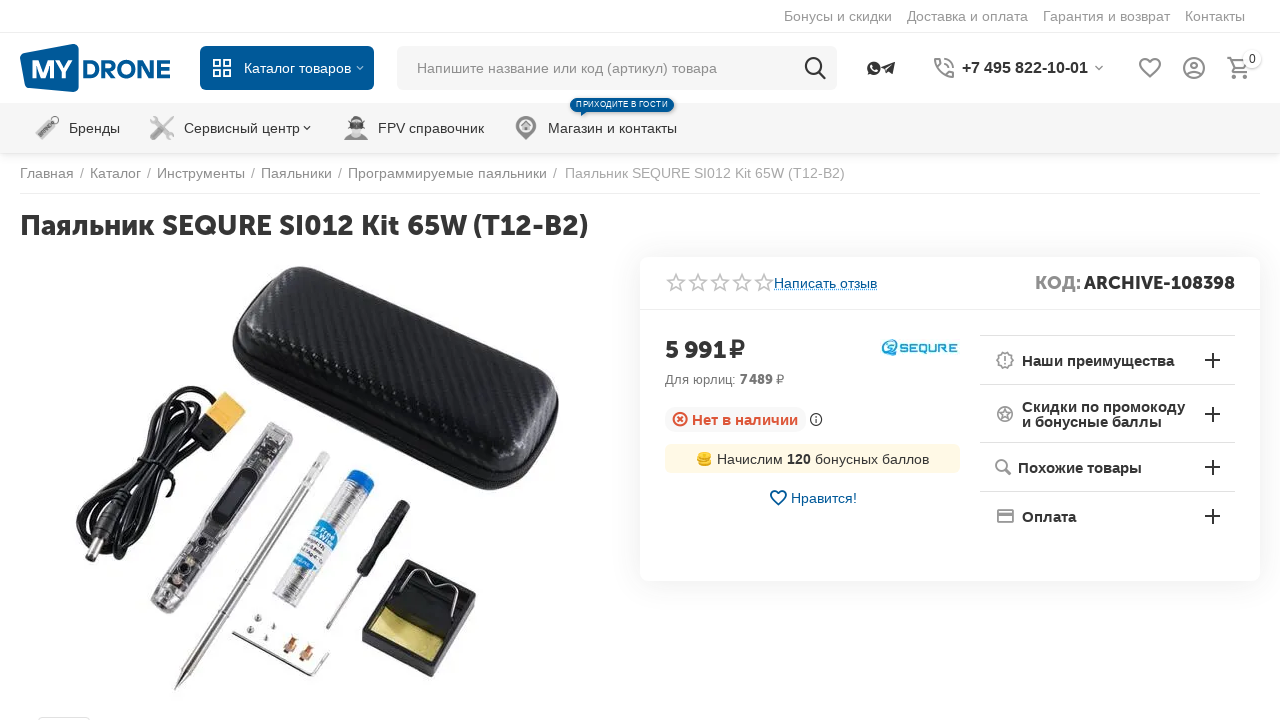

--- FILE ---
content_type: text/html; charset=utf-8
request_url: https://mydrone.ru/payalnik-sequre-si012-kit-65w-t12-b2/
body_size: 52687
content:
<!DOCTYPE html>
<html 
class=" sticky-top-panel "    lang="ru"
    dir="ltr"
    class=" "
>
<head>
<title>Паяльник SEQURE SI012 Kit 65W (T12-B2) купить в Москве в интернет-магазине MyDrone</title>
<base href="https://mydrone.ru/" />
<meta http-equiv="Content-Type" content="text/html; charset=utf-8" data-ca-mode="ultimate" />
<meta name="viewport" content="width=device-width,initial-scale=1,maximum-scale=1,user-scalable=0,viewport-fit=cover" />
<meta name="description" content="Паяльник SEQURE SI012 Kit 65W (T12-B2) купить в Москве в интернет-магазине MyDrone. Низкие цены, гарантия, доставка по всей России." />

    <meta name="keywords" content="Паяльник SEQURE SI012 Kit 65W (T12-B2)" />

<meta name="format-detection" content="telephone=no">

            <link rel="canonical" href="https://mydrone.ru/payalnik-sequre-si012-kit-65w-t12-b2/" />    
                        

    <!-- Inline script moved to the bottom of the page -->
    <meta property="og:type" content="website" />
<meta property="og:locale" content="ru_RU" />
<meta property="og:title" content="Паяльник SEQURE SI012 Kit 65W (T12-B2) купить в Москве в интернет-магазине MyDrone" />
<meta property="og:description" content="Паяльник SEQURE SI012 Kit 65W (T12-B2) купить в Москве в интернет-магазине MyDrone. Низкие цены, гарантия, доставка по всей России." />
<meta property="og:url" content="https://mydrone.ru/payalnik-sequre-si012-kit-65w-t12-b2/" />
    <meta property="og:image" content="https://mydrone.ru/images/ab__webp/detailed/126/Паяльник_SEQURE_SI012_Kit_65W__T12-B2__00_jpg.webp" />

    <meta name="theme-color" content="#ffffff">

    <link rel="icon" href="https://mydrone.ru/mydrone_favicon.svg" type="image/svg+xml">
<link rel="preload" crossorigin="anonymous" as="font" href="https://mydrone.ru/design/themes/abt__unitheme2/media/custom_fonts/MuseoSansBlack.woff?1768742830" type="font/woff" />
<link type="text/css" rel="stylesheet" href="https://mydrone.ru/var/cache/misc/assets/design/themes/abt__unitheme2/css/standalone.44690442319fbd9f84ecc38c49ab57911768742830.css?1768742830" />    <script data-no-defer>
        
        window.WebSocket = new Proxy(window.WebSocket, {
            construct(target, args) {
                const ws = new target(...args);
                const wsEvents = ['close', 'error', 'message', 'open'];

                window._websockets = window._websockets || new Map();
                window._websockets.set(ws, {});

                const removeWs = (target) => {
                    window._websockets.remove(target);
                }

                ws.close = new Proxy(ws.close, {
                    apply(target, thisArg, args) {
                        if (args[0] !== 4444) removeWs(thisArg);
                        return target.apply(thisArg, args);
                    }
                });

                const addEventListenerProxy = new Proxy(ws.addEventListener, {
                    apply(target, thisArg, args) {
                        const [e, func] = args;
                        if (window._websockets.has(thisArg)) {
                            window._websockets.get(thisArg)[e]?.push(func) || (window._websockets.get(thisArg)[e] = [func]);
                        }

                        return target.apply(thisArg, args);
                    }
                });

                ws.addEventListener = addEventListenerProxy;

                wsEvents.forEach((e) => {
                    Object.defineProperty(ws, 'on' + e, {
                        set(func) {
                            const callback = function (event) {
                                func.call(this, event);
                            };
                            return addEventListenerProxy.apply(this, [
                                e,
                                callback,
                                false
                            ]);
                        }
                    });
                });

                return ws;
            }
        });
        
    </script>
<script data-no-defer>
    window.lazySizesConfig =  {
        loadMode: 2,
        hFac: 0.42857142857143,
        expand: 350,
        expFactor: 1,
        preloadAfterLoad: false
    };
    document.addEventListener('lazybeforeunveil', function(e){
        let element = e.target;
        var bg = element.getAttribute('data-background-url');
        if(bg){
            var bgImg = $(new Image());
            bgImg.attr('src', bg);
            bgImg.on('load', function () {
                $(element).css({
                    'background-image': "url('" + bg + "')"
                }).removeAttr('data-background-url')
            });
        }
    });
</script>
<!-- Inline script moved to the bottom of the page -->
<!-- Inline script moved to the bottom of the page -->
    <!-- Inline script moved to the bottom of the page -->

<link rel="preload" href="https://mydrone.ru/images/ab__webp/thumbnails/550/450/detailed/126/Паяльник_SEQURE_SI012_Kit_65W__T12-B2__00_jpg.webp" as="image" fetchpriority="high">
</head>

<body>
            
        <div class="ty-tygh  " data-ca-element="mainContainer" id="tygh_container">

        <div id="ajax_overlay" class="ty-ajax-overlay"></div>
<div id="ajax_loading_box" class="ty-ajax-loading-box"></div>
        <div class="cm-notification-container notification-container">
</div>
        <div class="ty-helper-container "
                    id="tygh_main_container">
                                             
<div class="tygh-top-panel clearfix">
                <div class="container-fluid  top-grid hidden-phone">
                                                
                                        
                <div class="container-fluid-row">
<div class="row-fluid ">        <div class="span16 top-links-grid " >
                    <div class=" ty-float-right">
                <div class="ty-wysiwyg-content"  data-ca-live-editor-object-id="0" data-ca-live-editor-object-type="">


</div>
                    </div><div class="top-quick-links hidden-phone ty-float-right">
                    

        <div class="ty-text-links-wrapper">
        <span id="sw_text_links_15988" class="ty-text-links-btn cm-combination visible-phone">
            <span
        class="ty-icon ty-icon-short-list"
                                    ></span>

            <span
        class="ty-icon ty-icon-down-micro ty-text-links-btn__arrow"
                                    ></span>

        </span>
    
        <ul id="text_links_15988" class="ty-text-links  cm-popup-box ty-text-links_show_inline"><li class="ty-text-links__item ty-level-0  ty-text-links__item--inline"><a class="ty-text-links__a ty-text-links__a--level-0  ty-text-links__a--inline" href="/bonusy-i-skidki/">Бонусы и скидки</a></li><li class="ty-text-links__item ty-level-0  ty-text-links__item--inline"><a class="ty-text-links__a ty-text-links__a--level-0  ty-text-links__a--inline" href="/dostavka/">Доставка и оплата</a></li><li class="ty-text-links__item ty-level-0  ty-text-links__item--inline"><a class="ty-text-links__a ty-text-links__a--level-0  ty-text-links__a--inline" href="/garantiya-i-vozvrat/">Гарантия и возврат</a></li><li class="ty-text-links__item ty-level-0  ty-text-links__item--inline my-infomenu-contacts"><a class="ty-text-links__a ty-text-links__a--level-0  ty-text-links__a--inline" href="/kontakty/">Контакты</a></li></ul>

        </div>
    
                    </div>
            </div>
</div>
    </div>    
        </div>
    

</div>

<div class="tygh-header clearfix">
                <div class="container-fluid  header-grid light-header v2">
                                                
                <div class="container-fluid-row">
<div class="row-fluid ">        <div class="span16 top-menu-grid " >
                    <div class="row-fluid ">        <div class="span4 top-logo " >
                    <div class="top-logo my-phone-svglogo ">
                <div class="ty-wysiwyg-content"  data-ca-live-editor-object-id="0" data-ca-live-editor-object-type=""><div class="ty-logo-container">
<a style="display: flex;
    align-items: center;" href="/">
<svg style="
    width: 150px;
" xmlns="http://www.w3.org/2000/svg" viewBox="0 0 395.81 128.37">
  <path d="M290.77,140.14c0,14.68-9.16,24.13-22.81,24.13H248.17V116H268C281.61,116,290.77,125.45,290.77,140.14Zm-10.82,0c0-7.31-3.38-14.48-12.82-14.48h-8.34v29h8.34C276.57,154.61,280,147.44,280,140.14Z" transform="translate(-81.59 -72.82)" fill="#005999"></path>
  <path d="M296.17,116h21.16c10.9,0,16.62,7.31,16.62,15.44,0,7.31-4.55,13.58-13.24,14.82v1.38l13.17,16.62H321.27l-13.11-17.38h-1.37v17.38H296.17Zm20.27,21.65c4.2,0,6.75-2.69,6.75-6.21s-2.55-6.2-6.75-6.2h-9.65v12.41Z" transform="translate(-81.59 -72.82)" fill="#005999"></path>
  <path d="M338.1,140.14c0-15.79,11-25,24.06-25s24.06,9.17,24.06,25-11,25-24.06,25S338.1,155.92,338.1,140.14Zm37.37,0c0-9.31-5.59-14.76-13.31-14.76s-13.3,5.45-13.3,14.76,5.58,14.75,13.3,14.75S375.47,149.44,375.47,140.14Z" transform="translate(-81.59 -72.82)" fill="#005999"></path>
  <path d="M391.62,116h13.79l14.13,25a38,38,0,0,1,3.1,7.66H424V116h10.61v48.26H420.85l-14.07-24.82a35.2,35.2,0,0,1-3.17-7.65h-1.38v32.47H391.62Z" transform="translate(-81.59 -72.82)" fill="#005999"></path>
  <path d="M453.76,125.66v9H476v9.65H453.76v10.34h23.65v9.66H443.14V116h34.27v9.65Z" transform="translate(-81.59 -72.82)" fill="#005999"></path>
  <path d="M221.69,201.17,107.11,190.7a13.72,13.72,0,0,1-13-10.52L81.88,112.31c-1.61-7.46,3.81-14.65,11.81-15.66L220.47,72.94c8.36-1.06,15.79,5.08,15.79,13V188C236.26,195.53,229.63,201.51,221.69,201.17Z" transform="translate(-81.59 -72.82)" fill="#005999"></path>
  <path d="M114.24,116h16L142,148.75h1.38L155.05,116h16v48.26H160.42V131.93h-1.37a53.14,53.14,0,0,1-3,12.14l-7.31,20.2H136.57l-7.31-20.2a53.46,53.46,0,0,1-3-12.14h-1.38v32.34H114.24Z" transform="translate(-81.59 -72.82)" fill="#fff"></path>
  <path d="M202.42,147.44v16.83H191.81V147.44L174.09,116h11.44l8.76,15.92a19.34,19.34,0,0,1,2.14,5.38h1.37a19.34,19.34,0,0,1,2.14-5.38L208.7,116h11.44Z" transform="translate(-81.59 -72.82)" fill="#fff"></path>
</svg>

</a>
</div></div>
                    </div><div class="ty-dropdown-box  top-menu-grid-vetrtical hidden-phone hidden-tablet">

        <div id="sw_dropdown_15991" class="ty-dropdown-box__title cm-combination ">
                                        <i class="ut2-icon"></i><span>Каталог товаров</span>
                        
        </div>

        <div id="dropdown_15991" class="cm-popup-box ty-dropdown-box__content  hidden">
            <div class="ty-dropdown-box__title cm-external-click  hidden-desktop" data-ca-external-click-id="sw_dropdown_15991">
                <i class="ut2-icon"></i>Каталог товаров<span class="ut2-btn-close hidden"><i class="ut2-icon-baseline-close"></i></span>
            </div>
            
<style>
    :root {
        --ut2-vertical-menu-block-height: 700px;
    }
</style>

<div class="ut2-menu__backdrop cm-external-click" style="display: none" data-ca-external-click-id="sw_dropdown_15991" ></div><div class="ut2-menu__header-mobile" style="display: none">Каталог товаров</div><div class="ut2-menu-vetrtical"><div class="ut2-menu__inbox"><ul class="ty-menu__items cm-responsive-menu"><li class="ty-menu__item cm-menu-item-responsive first-lvl" data-subitems-count="5" data-settings-cols="4"><span class="ty-menu__item-toggle ty-menu__menu-btn visible-phone cm-responsive-menu-toggle"><i class="ut2-icon-outline-expand_more"></i></span><a href="javascript:void(0)" class="ty-menu__item-link a-first-lvl"><span class="menu-lvl-ctn exp-wrap"><span><span class="v-center">Дроны                                    </span>
                                                                            <span class="exp-mwi-text">Для начинающих, любителей и профессионалов. Простые в управлении</span>
                                                                    </span>
                                <i class="icon-right-dir ut2-icon-outline-arrow_forward"></i>                            </span>
                        </a>
                                                    
                                                            <div class="ty-menu__submenu" id="topmenu_3800_15991_3777449860">
                                                                                                                                                    <div class="ty-menu__submenu-items cm-responsive-menu-submenu  " style="min-height: var(--ut2-vertical-menu-block-height)">
            <div style="min-height: var(--ut2-vertical-menu-block-height)">
                    

    
    <div class="ty-menu__submenu-col" style="width:25%;">
                    <div class="second-lvl" data-elem-index="0">
                
                                <div class="ty-menu__submenu-item-header ut2-mwi-icon-wrap">
                    <a href="/kupit/kvadrokopter/dji/" class="ty-menu__submenu-link ">
                                                    


    



                    
                    
                    
            

<img class="ty-pict  ut2-mwi-icon   cm-image" alt="" title="" width="194" height="124" src="https://mydrone.ru/images/ab__webp/abt__ut2/menu-with-icon/121/dji_drone_jpg.webp" />

                                                <span class="v-center">
                            DJI<span class="m-label" style="color: #ffffff;background-color: #eb560c; border: 1px solid #eb560c;">Для съёмок</span>                        </span>
                    </a>
                                    </div>
                                    <span class="ty-menu__item-toggle visible-phone cm-responsive-menu-toggle">
                        <i class="ut2-icon-outline-expand_more"></i>
                    </span>
                    <div class="ty-menu__submenu " >
                                                    <div class="ty-menu__submenu-list cm-responsive-menu-submenu" data-cols-count="4" >
                                                                                                                                                                        <div class="ty-menu__submenu-item">
                                        <a href="https://mydrone.ru/kupit/kvadrokopter/dji/neo-2/" class="ty-menu__submenu-link" title="Neo 2">
                                                                                        <span class="v-center">
                                                Neo 2                                            </span>
                                        </a>
                                    </div>
                                                                                                        <div class="ty-menu__submenu-item">
                                        <a href="https://mydrone.ru/kupit/kvadrokopter/dji/mini-5-pro/" class="ty-menu__submenu-link" title="Mini 5 Pro">
                                                                                        <span class="v-center">
                                                Mini 5 Pro                                            </span>
                                        </a>
                                    </div>
                                                                                                        <div class="ty-menu__submenu-item">
                                        <a href="https://mydrone.ru/kupit/kvadrokopter/dji/mavic-4-pro/" class="ty-menu__submenu-link" title="Mavic 4 Pro">
                                                                                        <span class="v-center">
                                                Mavic 4 Pro                                            </span>
                                        </a>
                                    </div>
                                                                                                        <div class="ty-menu__submenu-item">
                                        <a href="https://mydrone.ru/kupit/kvadrokopter/dji/flip/" class="ty-menu__submenu-link" title="Flip">
                                                                                        <span class="v-center">
                                                Flip                                            </span>
                                        </a>
                                    </div>
                                                                                                        <div class="ty-menu__submenu-item">
                                        <a href="https://mydrone.ru/kupit/kvadrokopter/dji/neo/" class="ty-menu__submenu-link" title="Neo">
                                                                                        <span class="v-center">
                                                Neo                                            </span>
                                        </a>
                                    </div>
                                                                                                        <div class="ty-menu__submenu-item">
                                        <a href="https://mydrone.ru/kupit/kvadrokopter/dji/avata-2/" class="ty-menu__submenu-link" title="Avata 2">
                                                                                        <span class="v-center">
                                                Avata 2                                            </span>
                                        </a>
                                    </div>
                                                                                                        <div class="ty-menu__submenu-item">
                                        <a href="https://mydrone.ru/kupit/kvadrokopter/dji/mini-4-pro/" class="ty-menu__submenu-link" title="Mini 4 Pro">
                                                                                        <span class="v-center">
                                                Mini 4 Pro                                            </span>
                                        </a>
                                    </div>
                                                                                                        <div class="ty-menu__submenu-item">
                                        <a href="https://mydrone.ru/kupit/kvadrokopter/dji/air-3/" class="ty-menu__submenu-link" title="Air 3 и Air 3S">
                                                                                        <span class="v-center">
                                                Air 3 и Air 3S                                            </span>
                                        </a>
                                    </div>
                                                                                                        <div class="ty-menu__submenu-item">
                                        <a href="https://mydrone.ru/kupit/kvadrokopter/dji/inspire-3/" class="ty-menu__submenu-link" title="Inspire 3">
                                                                                        <span class="v-center">
                                                Inspire 3                                            </span>
                                        </a>
                                    </div>
                                                                                                        <div class="ty-menu__submenu-item">
                                        <a href="https://mydrone.ru/kupit/kvadrokopter/dji/avata/" class="ty-menu__submenu-link" title="Avata">
                                                                                        <span class="v-center">
                                                Avata                                            </span>
                                        </a>
                                    </div>
                                                                                                        <div class="ty-menu__submenu-item">
                                        <a href="https://mydrone.ru/kupit/kvadrokopter/dji/mini-3/" class="ty-menu__submenu-link" title="Mini 3 / 3 Pro">
                                                                                        <span class="v-center">
                                                Mini 3 / 3 Pro                                            </span>
                                        </a>
                                    </div>
                                                                                                        <div class="ty-menu__submenu-item">
                                        <a href="https://mydrone.ru/kupit/kvadrokopter/dji/mavic-3/" class="ty-menu__submenu-link" title="Серия Mavic 3">
                                                                                        <span class="v-center">
                                                Серия Mavic 3                                            </span>
                                        </a>
                                    </div>
                                                                                                        <div class="ty-menu__submenu-item">
                                        <a href="https://mydrone.ru/kupit/kvadrokopter/dji/mini-2/" class="ty-menu__submenu-link" title="Mini 2 / 2 SE / 4K">
                                                                                        <span class="v-center">
                                                Mini 2 / 2 SE / 4K                                            </span>
                                        </a>
                                    </div>
                                                                                                        <div class="ty-menu__submenu-item">
                                        <a href="https://mydrone.ru/kupit/kvadrokopter/dji/air-2s/" class="ty-menu__submenu-link" title="Air 2S">
                                                                                        <span class="v-center">
                                                Air 2S                                            </span>
                                        </a>
                                    </div>
                                                                
                                </div>
                                                                                                                                                </div>
                            </div>
                    <div class="second-lvl" data-elem-index="1">
                
                                <div class="ty-menu__submenu-item-header ut2-mwi-icon-wrap">
                    <a href="/kupit/fpv/kvadrokopter/" class="ty-menu__submenu-link ">
                                                    


    



                    
                    
                    
            

<img class="ty-pict  ut2-mwi-icon   cm-image" alt="" title="" width="194" height="124" src="https://mydrone.ru/images/ab__webp/abt__ut2/menu-with-icon/132/fpv-drone_jpg.webp" />

                                                <span class="v-center">
                            FPV дроны<span class="m-label" style="color: #000000;background-color: #ffffff; border: 1px solid #000000">Вид от первого лица</span>                        </span>
                    </a>
                                    </div>
                                    <span class="ty-menu__item-toggle visible-phone cm-responsive-menu-toggle">
                        <i class="ut2-icon-outline-expand_more"></i>
                    </span>
                    <div class="ty-menu__submenu " >
                                                    <div class="ty-menu__submenu-list cm-responsive-menu-submenu" data-cols-count="4" >
                                                                                                                                                                        <div class="ty-menu__submenu-item">
                                        <a href="/kupit/fpv/kvadrokopter/gotovye-komplekty-rtf/" class="ty-menu__submenu-link" title="Комплекты для начинающих">
                                                                                        <span class="v-center">
                                                Комплекты для начинающих                                            </span>
                                        </a>
                                    </div>
                                                                                                        <div class="ty-menu__submenu-item">
                                        <a href="/kupit/fpv/kvadrokopter/" class="ty-menu__submenu-link" title="Продолжающим и продвинутым">
                                                                                        <span class="v-center">
                                                Продолжающим и продвинутым                                            </span>
                                        </a>
                                    </div>
                                                                
                                </div>
                                                                                                                                                </div>
                            </div>
            </div>
    
    <div class="ty-menu__submenu-col" style="width:25%;">
                    <div class="second-lvl" data-elem-index="2">
                
                                <div class="ty-menu__submenu-item-header ut2-mwi-icon-wrap">
                    <a href="https://mydrone.ru/kupit/kvadrokopter/swell-pro/" class="ty-menu__submenu-link ">
                                                    


    



                    
                    
                    
            

<img class="ty-pict  ut2-mwi-icon   cm-image" alt="" title="" width="194" height="124" src="https://mydrone.ru/images/ab__webp/abt__ut2/menu-with-icon/121/swellpro_drone_jpg.webp" />

                                                <span class="v-center">
                            SwellPro<span class="m-label" style="color: #ffffff;background-color: #43b02a; border: 1px solid #43b02a;">Водонепроницаемые</span>                        </span>
                    </a>
                                    </div>
                                    <span class="ty-menu__item-toggle visible-phone cm-responsive-menu-toggle">
                        <i class="ut2-icon-outline-expand_more"></i>
                    </span>
                    <div class="ty-menu__submenu " >
                                                    <div class="ty-menu__submenu-list cm-responsive-menu-submenu" data-cols-count="4" >
                                                                                                                                                                        <div class="ty-menu__submenu-item">
                                        <a href="https://mydrone.ru/kupit/kvadrokopter/swell-pro/splashdrone-4/" class="ty-menu__submenu-link" title="SplashDrone 4">
                                                                                        <span class="v-center">
                                                SplashDrone 4                                            </span>
                                        </a>
                                    </div>
                                                                                                        <div class="ty-menu__submenu-item">
                                        <a href="https://mydrone.ru/kupit/kvadrokopter/swell-pro/fisherman-fd1/" class="ty-menu__submenu-link" title="Fisherman FD1">
                                                                                        <span class="v-center">
                                                Fisherman FD1                                            </span>
                                        </a>
                                    </div>
                                                                
                                </div>
                                                                                                                                                </div>
                            </div>
            </div>
    
    <div class="ty-menu__submenu-col" style="width:25%;">
                    <div class="second-lvl" data-elem-index="3">
                
                                <div class="ty-menu__submenu-item-header ut2-mwi-icon-wrap no-items">
                    <a href="/kupit/kvadrokopter-s-teplovizorom/" class="ty-menu__submenu-link ">
                                                            


    
                


                    
                    
                    
            

<img class="ty-pict  ut2-mwi-icon   cm-image" alt="" title="" srcset="https://mydrone.ru/images/ab__webp/abt__ut2/menu-with-icon/129/DJI_Matrice_30t_jpg.webp 2x" width="157" height="97" src="https://mydrone.ru/images/ab__webp/thumbnails/157/97/abt__ut2/menu-with-icon/129/DJI_Matrice_30t_jpg.webp" />

                                                <span class="v-center">
                            С тепловизором                        </span>
                    </a>
                                    </div>
                            </div>
            </div>
    
    <div class="ty-menu__submenu-col" style="width:25%;">
                    <div class="second-lvl" data-elem-index="4">
                
                                <div class="ty-menu__submenu-item-header ut2-mwi-icon-wrap no-items">
                    <a href="/kupit/spec.-resheniya/gruzovye/" class="ty-menu__submenu-link ">
                                                            


    
                


                    
                    
                    
            

<img class="ty-pict  ut2-mwi-icon   cm-image" alt="" title="" srcset="https://mydrone.ru/images/ab__webp/abt__ut2/menu-with-icon/129/T-DRONES_M690Pro_jpg.webp 2x" width="147" height="97" src="https://mydrone.ru/images/ab__webp/thumbnails/147/97/abt__ut2/menu-with-icon/129/T-DRONES_M690Pro_jpg.webp" />

                                                <span class="v-center">
                            Грузовые<span class="m-label" style="color: #ffffff;background-color: #005999; border: 1px solid #005999;">От 100 г до 20 кг</span>                        </span>
                    </a>
                                    </div>
                            </div>
            </div>

<!-- Inline script moved to the bottom of the page -->                            </div>
                            <div class="ut2-mwi-html bottom hidden-phone"><p><img src="/images/companies/2/menus/main%20menu/drones.jpg">
</p></div>
                    </div>

            
                            
                                </div>
                                                                        </li>
                <li class="ty-menu__item cm-menu-item-responsive first-lvl" data-subitems-count="12" data-settings-cols="4"><span class="ty-menu__item-toggle ty-menu__menu-btn visible-phone cm-responsive-menu-toggle"><i class="ut2-icon-outline-expand_more"></i></span><a href="javascript:void(0)" class="ty-menu__item-link a-first-lvl"><span class="menu-lvl-ctn exp-wrap"><span><span class="v-center">FPV<span class="m-label" style="color: #ffffff; background-color: #000000; border: 1px solid #000000;">Полеты с видом от первого лица</span>                                    </span>
                                                                            <span class="exp-mwi-text">Быстрые и маневренные. Узнайте больше в нашем справочнике</span>
                                                                    </span>
                                <i class="icon-right-dir ut2-icon-outline-arrow_forward"></i>                            </span>
                        </a>
                                                    
                                                            <div class="ty-menu__submenu" id="topmenu_3800_15991_3279199223">
                                                                                                                                                    <div class="ty-menu__submenu-items cm-responsive-menu-submenu  " style="min-height: var(--ut2-vertical-menu-block-height)">
            <div style="min-height: var(--ut2-vertical-menu-block-height)">
                    

    
    <div class="ty-menu__submenu-col" style="width:25%;">
                    <div class="second-lvl" data-elem-index="0">
                
                                <div class="ty-menu__submenu-item-header">
                    <a href="/kupit/fpv/kvadrokopter/" class="ty-menu__submenu-link ">
                                                <span class="v-center">
                            FPV дроны                        </span>
                    </a>
                                    </div>
                                    <span class="ty-menu__item-toggle visible-phone cm-responsive-menu-toggle">
                        <i class="ut2-icon-outline-expand_more"></i>
                    </span>
                    <div class="ty-menu__submenu " >
                                                    <div class="ty-menu__submenu-list cm-responsive-menu-submenu" data-cols-count="4" >
                                                                                                                                                                        <div class="ty-menu__submenu-item">
                                        <a href="/kupit/fpv/kvadrokopter/" class="ty-menu__submenu-link" title="Все дроны">
                                                                                        <span class="v-center">
                                                Все дроны<span class="m-label" style="color: #ffffff; background-color: #43b02a; border: 1px solid #43b02a;">Хиты</span>                                            </span>
                                        </a>
                                    </div>
                                                                                                        <div class="ty-menu__submenu-item">
                                        <a href="/kupit/fpv/kvadrokopter/gotovye-komplekty-rtf/" class="ty-menu__submenu-link" title="Готовые к полету комплекты 🔥">
                                                                                        <span class="v-center">
                                                Готовые к полету комплекты 🔥                                            </span>
                                        </a>
                                    </div>
                                                                                                        <div class="ty-menu__submenu-item">
                                        <a href="/kupit/fpv/kvadrokopter/nabory-dlya-sborki/" class="ty-menu__submenu-link" title="Наборы для сборки">
                                                                                        <span class="v-center">
                                                Наборы для сборки                                            </span>
                                        </a>
                                    </div>
                                                                                                        <div class="ty-menu__submenu-item">
                                        <a href="/kupit/fpv/kvadrokopter/?features_hash=23-8504-7928-7374-7954" class="ty-menu__submenu-link" title="С цифровой видеопередачей">
                                                                                        <span class="v-center">
                                                С цифровой видеопередачей                                            </span>
                                        </a>
                                    </div>
                                                                                                        <div class="ty-menu__submenu-item">
                                        <a href="/kupit/fpv/kvadrokopter/dji-o4/" class="ty-menu__submenu-link my-subsubmenu" title="DJI O4">
                                                                                        <span class="v-center">
                                                DJI O4                                            </span>
                                        </a>
                                    </div>
                                                                                                        <div class="ty-menu__submenu-item">
                                        <a href="/kupit/fpv/kvadrokopter/walksnail-avatar/" class="ty-menu__submenu-link my-subsubmenu" title="Walksnail Avatar">
                                                                                        <span class="v-center">
                                                Walksnail Avatar                                            </span>
                                        </a>
                                    </div>
                                                                                                        <div class="ty-menu__submenu-item">
                                        <a href="/kupit/fpv/kvadrokopter/dji-o3/" class="ty-menu__submenu-link my-subsubmenu" title="DJI O3">
                                                                                        <span class="v-center">
                                                DJI O3                                            </span>
                                        </a>
                                    </div>
                                                                                                        <div class="ty-menu__submenu-item">
                                        <a href="/kupit/fpv/kvadrokopter/digital" class="ty-menu__submenu-link my-subsubmenu" title="Caddx Vista и DJI FPV Air Unit">
                                                                                        <span class="v-center">
                                                Caddx Vista и DJI FPV Air Unit                                            </span>
                                        </a>
                                    </div>
                                                                                                        <div class="ty-menu__submenu-item">
                                        <a href="/kupit/fpv/kvadrokopter/?features_hash=23-7373" class="ty-menu__submenu-link" title="С аналоговой видеопередачей">
                                                                                        <span class="v-center">
                                                С аналоговой видеопередачей                                            </span>
                                        </a>
                                    </div>
                                                                                                        <div class="ty-menu__submenu-item">
                                        <a href="/kupit/fpv/kvadrokopter/tiny-whoop/" class="ty-menu__submenu-link" title="Небольшие TINY WHOOP для начинающих">
                                                                                        <span class="v-center">
                                                Небольшие TINY WHOOP для начинающих                                            </span>
                                        </a>
                                    </div>
                                                                                                        <div class="ty-menu__submenu-item">
                                        <a href="/kupit/fpv/kvadrokopter/?features_hash=24-7404" class="ty-menu__submenu-link" title="Плавные CINEWHOOP">
                                                                                        <span class="v-center">
                                                Плавные CINEWHOOP                                            </span>
                                        </a>
                                    </div>
                                                                                                        <div class="ty-menu__submenu-item">
                                        <a href="/kupit/fpv/kvadrokopter/?features_hash=24-7405" class="ty-menu__submenu-link" title="Скоростные FREESTYLE">
                                                                                        <span class="v-center">
                                                Скоростные FREESTYLE                                            </span>
                                        </a>
                                    </div>
                                                                                                        <div class="ty-menu__submenu-item">
                                        <a href="/kupit/fpv/kvadrokopter/long-range/" class="ty-menu__submenu-link" title="Дальнолеты LONG RANGE">
                                                                                        <span class="v-center">
                                                Дальнолеты LONG RANGE                                            </span>
                                        </a>
                                    </div>
                                                                
                                </div>
                                                                                                                                                </div>
                            </div>
                    <div class="second-lvl" data-elem-index="1">
                
                                <div class="ty-menu__submenu-item-header">
                    <a href="/kupit/fpv/samolet/" class="ty-menu__submenu-link ">
                                                <span class="v-center">
                            FPV самолеты<span class="m-label" style="color: #ffffff;background-color: #eb560c; border: 1px solid #eb560c;">Новинки</span>                        </span>
                    </a>
                                    </div>
                                    <span class="ty-menu__item-toggle visible-phone cm-responsive-menu-toggle">
                        <i class="ut2-icon-outline-expand_more"></i>
                    </span>
                    <div class="ty-menu__submenu " >
                                                    <div class="ty-menu__submenu-list cm-responsive-menu-submenu" data-cols-count="4" >
                                                                                                                                                                        <div class="ty-menu__submenu-item">
                                        <a href="/kupit/fpv/samolet/" class="ty-menu__submenu-link" title="Модели самолетов">
                                                                                        <span class="v-center">
                                                Модели самолетов                                            </span>
                                        </a>
                                    </div>
                                                                                                        <div class="ty-menu__submenu-item">
                                        <a href="/kupit/fpv/aksessuary-i-zapchasti-dlya-samoletov/" class="ty-menu__submenu-link" title="Компоненты для сборки самолета">
                                                                                        <span class="v-center">
                                                Компоненты для сборки самолета                                            </span>
                                        </a>
                                    </div>
                                                                
                                </div>
                                                                                                                                                </div>
                            </div>
                    <div class="second-lvl" data-elem-index="2">
                
                                <div class="ty-menu__submenu-item-header">
                    <a href="javascript:void(0)" class="ty-menu__submenu-link ">
                                                <span class="v-center">
                            Другие FPV модели                        </span>
                    </a>
                                    </div>
                                    <span class="ty-menu__item-toggle visible-phone cm-responsive-menu-toggle">
                        <i class="ut2-icon-outline-expand_more"></i>
                    </span>
                    <div class="ty-menu__submenu " >
                                                    <div class="ty-menu__submenu-list cm-responsive-menu-submenu" data-cols-count="4" >
                                                                                                                                                                        <div class="ty-menu__submenu-item">
                                        <a href="/kupit/fpv/mashiny/" class="ty-menu__submenu-link" title="Машинки">
                                                                                        <span class="v-center">
                                                Машинки                                            </span>
                                        </a>
                                    </div>
                                                                                                        <div class="ty-menu__submenu-item">
                                        <a href="/kupit/fpv/aksessuary-dlya-fpv-mashin/" class="ty-menu__submenu-link" title="Аксессуары и запчасти для машинок">
                                                                                        <span class="v-center">
                                                Аксессуары и запчасти для машинок                                            </span>
                                        </a>
                                    </div>
                                                                
                                </div>
                                                                                                                                                </div>
                            </div>
            </div>
    
    <div class="ty-menu__submenu-col" style="width:25%;">
                    <div class="second-lvl" data-elem-index="3">
                
                                <div class="ty-menu__submenu-item-header">
                    <a href="javascript:void(0)" class="ty-menu__submenu-link ">
                                                <span class="v-center">
                            Информация                        </span>
                    </a>
                                    </div>
                                    <span class="ty-menu__item-toggle visible-phone cm-responsive-menu-toggle">
                        <i class="ut2-icon-outline-expand_more"></i>
                    </span>
                    <div class="ty-menu__submenu " >
                                                    <div class="ty-menu__submenu-list cm-responsive-menu-submenu" data-cols-count="4" >
                                                                                                                                                                        <div class="ty-menu__submenu-item">
                                        <a href="/fpv-spravochnik/" class="ty-menu__submenu-link" title="Общий справочник FPV">
                                                                                        <span class="v-center">
                                                Общий справочник FPV<span class="m-label" style="color: #ffffff; background-color: #43b02a; border: 1px solid #43b02a;">Полезно</span>                                            </span>
                                        </a>
                                    </div>
                                                                                                        <div class="ty-menu__submenu-item">
                                        <a href="/uslugi-fpv/" class="ty-menu__submenu-link" title="Прайс-лист услуг по FPV">
                                                                                        <span class="v-center">
                                                Прайс-лист услуг по FPV                                            </span>
                                        </a>
                                    </div>
                                                                
                                </div>
                                                                                                                                                </div>
                            </div>
                    <div class="second-lvl" data-elem-index="4">
                
                                <div class="ty-menu__submenu-item-header">
                    <a href="/kupit/fpv/pulty-upravleniya/" class="ty-menu__submenu-link ">
                                                <span class="v-center">
                            Пульты управления                        </span>
                    </a>
                                    </div>
                                    <span class="ty-menu__item-toggle visible-phone cm-responsive-menu-toggle">
                        <i class="ut2-icon-outline-expand_more"></i>
                    </span>
                    <div class="ty-menu__submenu " >
                                                    <div class="ty-menu__submenu-list cm-responsive-menu-submenu" data-cols-count="4" >
                                                                                                                                                                        <div class="ty-menu__submenu-item">
                                        <a href="https://mydrone.ru/kupit/fpv/apparatura/pulty-upravleniya/" class="ty-menu__submenu-link" title="Пульты управления">
                                                                                        <span class="v-center">
                                                Пульты управления                                            </span>
                                        </a>
                                    </div>
                                                                                                        <div class="ty-menu__submenu-item">
                                        <a href="https://mydrone.ru/kupit/fpv/apparatura/vneshnie-moduli/" class="ty-menu__submenu-link" title="Внешние модули">
                                                                                        <span class="v-center">
                                                Внешние модули                                            </span>
                                        </a>
                                    </div>
                                                                                                        <div class="ty-menu__submenu-item">
                                        <a href="https://mydrone.ru/kupit/fpv/apparatura/antenny/" class="ty-menu__submenu-link" title="Антенны">
                                                                                        <span class="v-center">
                                                Антенны                                            </span>
                                        </a>
                                    </div>
                                                                                                        <div class="ty-menu__submenu-item">
                                        <a href="https://mydrone.ru/kupit/fpv/apparatura/akkumulyatory/" class="ty-menu__submenu-link" title="Аккумуляторы">
                                                                                        <span class="v-center">
                                                Аккумуляторы                                            </span>
                                        </a>
                                    </div>
                                                                                                        <div class="ty-menu__submenu-item">
                                        <a href="https://mydrone.ru/kupit/fpv/apparatura/aksessuary/" class="ty-menu__submenu-link" title="Аксессуары">
                                                                                        <span class="v-center">
                                                Аксессуары                                            </span>
                                        </a>
                                    </div>
                                                                                                        <div class="ty-menu__submenu-item">
                                        <a href="https://mydrone.ru/kupit/fpv/apparatura/zapchasti/" class="ty-menu__submenu-link" title="Запчасти">
                                                                                        <span class="v-center">
                                                Запчасти                                            </span>
                                        </a>
                                    </div>
                                                                
                                </div>
                                                                                                                                                </div>
                            </div>
                    <div class="second-lvl" data-elem-index="5">
                
                                <div class="ty-menu__submenu-item-header">
                    <a href="/kupit/fpv/ochki-i-shlemy/" class="ty-menu__submenu-link ">
                                                <span class="v-center">
                            FPV очки и шлемы                        </span>
                    </a>
                                    </div>
                                    <span class="ty-menu__item-toggle visible-phone cm-responsive-menu-toggle">
                        <i class="ut2-icon-outline-expand_more"></i>
                    </span>
                    <div class="ty-menu__submenu " >
                                                    <div class="ty-menu__submenu-list cm-responsive-menu-submenu" data-cols-count="4" >
                                                                                                                                                                        <div class="ty-menu__submenu-item">
                                        <a href="https://mydrone.ru/kupit/fpv/ochki-i-shlemy/ochki-i-shlemy/" class="ty-menu__submenu-link" title="Очки и шлемы">
                                                                                        <span class="v-center">
                                                Очки и шлемы                                            </span>
                                        </a>
                                    </div>
                                                                                                        <div class="ty-menu__submenu-item">
                                        <a href="https://mydrone.ru/kupit/fpv/ochki-i-shlemy/priemniki/" class="ty-menu__submenu-link" title="Приёмники">
                                                                                        <span class="v-center">
                                                Приёмники                                            </span>
                                        </a>
                                    </div>
                                                                                                        <div class="ty-menu__submenu-item">
                                        <a href="https://mydrone.ru/kupit/fpv/ochki-i-shlemy/antenny/" class="ty-menu__submenu-link" title="Антенны">
                                                                                        <span class="v-center">
                                                Антенны                                            </span>
                                        </a>
                                    </div>
                                                                                                        <div class="ty-menu__submenu-item">
                                        <a href="https://mydrone.ru/kupit/fpv/ochki-i-shlemy/aksessuary/" class="ty-menu__submenu-link" title="Аксессуары">
                                                                                        <span class="v-center">
                                                Аксессуары                                            </span>
                                        </a>
                                    </div>
                                                                                                        <div class="ty-menu__submenu-item">
                                        <a href="https://mydrone.ru/kupit/fpv/ochki-i-shlemy/zapchasti/" class="ty-menu__submenu-link" title="Запчасти">
                                                                                        <span class="v-center">
                                                Запчасти                                            </span>
                                        </a>
                                    </div>
                                                                
                                </div>
                                                                                                                                                </div>
                            </div>
            </div>
    
    <div class="ty-menu__submenu-col" style="width:25%;">
                    <div class="second-lvl" data-elem-index="6">
                
                                <div class="ty-menu__submenu-item-header">
                    <a href="/kupit/fpv/akkumulyatory/" class="ty-menu__submenu-link ">
                                                <span class="v-center">
                            Аккумуляторы                        </span>
                    </a>
                                    </div>
                                    <span class="ty-menu__item-toggle visible-phone cm-responsive-menu-toggle">
                        <i class="ut2-icon-outline-expand_more"></i>
                    </span>
                    <div class="ty-menu__submenu " >
                                                    <div class="ty-menu__submenu-list cm-responsive-menu-submenu" data-cols-count="4" >
                                                                                                                                                                        <div class="ty-menu__submenu-item">
                                        <a href="https://mydrone.ru/kupit/fpv/akkumulyatory/lipo-lihv-li-ion/" class="ty-menu__submenu-link" title="LiPo, LiHV, Li-Ion">
                                                                                        <span class="v-center">
                                                LiPo, LiHV, Li-Ion                                            </span>
                                        </a>
                                    </div>
                                                                                                        <div class="ty-menu__submenu-item">
                                        <a href="https://mydrone.ru/kupit/fpv/akkumulyatory/razemy/" class="ty-menu__submenu-link" title="Разъёмы и переходники">
                                                                                        <span class="v-center">
                                                Разъёмы и переходники                                            </span>
                                        </a>
                                    </div>
                                                                                                        <div class="ty-menu__submenu-item">
                                        <a href="https://mydrone.ru/kupit/fpv/akkumulyatory/keysy-chehly-i-sumki/" class="ty-menu__submenu-link" title="Кейсы, чехлы и сумки">
                                                                                        <span class="v-center">
                                                Кейсы, чехлы и сумки                                            </span>
                                        </a>
                                    </div>
                                                                                                        <div class="ty-menu__submenu-item">
                                        <a href="https://mydrone.ru/kupit/fpv/akkumulyatory/remeshki/" class="ty-menu__submenu-link" title="Ремешки">
                                                                                        <span class="v-center">
                                                Ремешки                                            </span>
                                        </a>
                                    </div>
                                                                
                                </div>
                                                                                                                                                </div>
                            </div>
                    <div class="second-lvl" data-elem-index="7">
                
                                <div class="ty-menu__submenu-item-header">
                    <a href="/kupit/fpv/zaryadnye-ustroystva/" class="ty-menu__submenu-link ">
                                                <span class="v-center">
                            Зарядные устройства                        </span>
                    </a>
                                    </div>
                                    <span class="ty-menu__item-toggle visible-phone cm-responsive-menu-toggle">
                        <i class="ut2-icon-outline-expand_more"></i>
                    </span>
                    <div class="ty-menu__submenu " >
                                                    <div class="ty-menu__submenu-list cm-responsive-menu-submenu" data-cols-count="4" >
                                                                                                                                                                        <div class="ty-menu__submenu-item">
                                        <a href="https://mydrone.ru/kupit/fpv/zaryadnye-ustroystva/zaryadnye-ustroystva/" class="ty-menu__submenu-link" title="Зарядные устройства">
                                                                                        <span class="v-center">
                                                Зарядные устройства                                            </span>
                                        </a>
                                    </div>
                                                                                                        <div class="ty-menu__submenu-item">
                                        <a href="https://mydrone.ru/kupit/fpv/zaryadnye-ustroystva/bloki-pitaniya/" class="ty-menu__submenu-link" title="Блоки питания">
                                                                                        <span class="v-center">
                                                Блоки питания                                            </span>
                                        </a>
                                    </div>
                                                                                                        <div class="ty-menu__submenu-item">
                                        <a href="https://mydrone.ru/kupit/fpv/zaryadnye-ustroystva/perehodniki/" class="ty-menu__submenu-link" title="Переходники">
                                                                                        <span class="v-center">
                                                Переходники                                            </span>
                                        </a>
                                    </div>
                                                                                                        <div class="ty-menu__submenu-item">
                                        <a href="https://mydrone.ru/kupit/fpv/zaryadnye-ustroystva/ogneupornye-chehly-i-sumki/" class="ty-menu__submenu-link" title="Огнеупорные чехлы и сумки">
                                                                                        <span class="v-center">
                                                Огнеупорные чехлы и сумки                                            </span>
                                        </a>
                                    </div>
                                                                                                        <div class="ty-menu__submenu-item">
                                        <a href="https://mydrone.ru/kupit/fpv/zaryadnye-ustroystva/zapchasti/" class="ty-menu__submenu-link" title="Запчасти">
                                                                                        <span class="v-center">
                                                Запчасти                                            </span>
                                        </a>
                                    </div>
                                                                
                                </div>
                                                                                                                                                </div>
                            </div>
                    <div class="second-lvl" data-elem-index="8">
                
                                <div class="ty-menu__submenu-item-header">
                    <a href="/kupit/fpv/komponenty/" class="ty-menu__submenu-link ">
                                                <span class="v-center">
                            Компоненты для сборки                        </span>
                    </a>
                                    </div>
                                    <span class="ty-menu__item-toggle visible-phone cm-responsive-menu-toggle">
                        <i class="ut2-icon-outline-expand_more"></i>
                    </span>
                    <div class="ty-menu__submenu " >
                                                    <div class="ty-menu__submenu-list cm-responsive-menu-submenu" data-cols-count="4" >
                                                                                                                                                                        <div class="ty-menu__submenu-item">
                                        <a href="https://mydrone.ru/kupit/fpv/komponenty/priemniki/" class="ty-menu__submenu-link" title="Приёмники">
                                                                                        <span class="v-center">
                                                Приёмники                                            </span>
                                        </a>
                                    </div>
                                                                                                        <div class="ty-menu__submenu-item">
                                        <a href="https://mydrone.ru/kupit/fpv/komponenty/propellery/" class="ty-menu__submenu-link" title="Пропеллеры">
                                                                                        <span class="v-center">
                                                Пропеллеры                                            </span>
                                        </a>
                                    </div>
                                                                                                        <div class="ty-menu__submenu-item">
                                        <a href="https://mydrone.ru/kupit/fpv/komponenty/motory/" class="ty-menu__submenu-link" title="Моторы">
                                                                                        <span class="v-center">
                                                Моторы                                            </span>
                                        </a>
                                    </div>
                                                                                                        <div class="ty-menu__submenu-item">
                                        <a href="https://mydrone.ru/kupit/fpv/komponenty/ramy-i-zapchasti/" class="ty-menu__submenu-link" title="Рамы и запчасти">
                                                                                        <span class="v-center">
                                                Рамы и запчасти                                            </span>
                                        </a>
                                    </div>
                                                                                                        <div class="ty-menu__submenu-item">
                                        <a href="https://mydrone.ru/kupit/fpv/komponenty/steki/" class="ty-menu__submenu-link" title="Стеки">
                                                                                        <span class="v-center">
                                                Стеки                                            </span>
                                        </a>
                                    </div>
                                                                                                        <div class="ty-menu__submenu-item">
                                        <a href="https://mydrone.ru/kupit/fpv/komponenty/poletnye-kontrollery/" class="ty-menu__submenu-link" title="Полётные контроллеры">
                                                                                        <span class="v-center">
                                                Полётные контроллеры                                            </span>
                                        </a>
                                    </div>
                                                                                                        <div class="ty-menu__submenu-item">
                                        <a href="https://mydrone.ru/kupit/fpv/komponenty/regulyatory-esc/" class="ty-menu__submenu-link" title="Регуляторы оборотов (ESC)">
                                                                                        <span class="v-center">
                                                Регуляторы оборотов (ESC)                                            </span>
                                        </a>
                                    </div>
                                                                                                        <div class="ty-menu__submenu-item">
                                        <a href="https://mydrone.ru/kupit/fpv/komponenty/fpv-kamery/" class="ty-menu__submenu-link" title="FPV камеры">
                                                                                        <span class="v-center">
                                                FPV камеры                                            </span>
                                        </a>
                                    </div>
                                                                                                        <div class="ty-menu__submenu-item">
                                        <a href="https://mydrone.ru/kupit/fpv/komponenty/peredacha-video/" class="ty-menu__submenu-link" title="Видеопередача">
                                                                                        <span class="v-center">
                                                Видеопередача                                            </span>
                                        </a>
                                    </div>
                                                                                                        <div class="ty-menu__submenu-item">
                                        <a href="https://mydrone.ru/kupit/fpv/komponenty/antenny/" class="ty-menu__submenu-link" title="Антенны видеопередачи">
                                                                                        <span class="v-center">
                                                Антенны видеопередачи                                            </span>
                                        </a>
                                    </div>
                                                                                                        <div class="ty-menu__submenu-item">
                                        <a href="https://mydrone.ru/kupit/fpv/komponenty/antenny-priemnikov/" class="ty-menu__submenu-link" title="Антенны приёмников">
                                                                                        <span class="v-center">
                                                Антенны приёмников                                            </span>
                                        </a>
                                    </div>
                                                                                                        <div class="ty-menu__submenu-item">
                                        <a href="https://mydrone.ru/kupit/fpv/komponenty/gps-moduli/" class="ty-menu__submenu-link" title="GPS модули">
                                                                                        <span class="v-center">
                                                GPS модули                                            </span>
                                        </a>
                                    </div>
                                                                                                        <div class="ty-menu__submenu-item">
                                        <a href="https://mydrone.ru/kupit/fpv/komponenty/razemy/" class="ty-menu__submenu-link" title="Разъёмы">
                                                                                        <span class="v-center">
                                                Разъёмы                                            </span>
                                        </a>
                                    </div>
                                                                                                        <div class="ty-menu__submenu-item">
                                        <a href="https://mydrone.ru/kupit/fpv/komponenty/prochee/" class="ty-menu__submenu-link" title="Прочее">
                                                                                        <span class="v-center">
                                                Прочее                                            </span>
                                        </a>
                                    </div>
                                                                
                                </div>
                                                                                                                                                </div>
                            </div>
            </div>
    
    <div class="ty-menu__submenu-col" style="width:25%;">
                    <div class="second-lvl" data-elem-index="9">
                
                                <div class="ty-menu__submenu-item-header">
                    <a href="/kupit/fpv/kamery/" class="ty-menu__submenu-link ">
                                                <span class="v-center">
                            Экшн-камеры                        </span>
                    </a>
                                    </div>
                                    <span class="ty-menu__item-toggle visible-phone cm-responsive-menu-toggle">
                        <i class="ut2-icon-outline-expand_more"></i>
                    </span>
                    <div class="ty-menu__submenu " >
                                                    <div class="ty-menu__submenu-list cm-responsive-menu-submenu" data-cols-count="4" >
                                                                                                                                                                        <div class="ty-menu__submenu-item">
                                        <a href="https://mydrone.ru/kupit/fpv/kamery/ekshn-kamery/" class="ty-menu__submenu-link" title="Экшн-камеры">
                                                                                        <span class="v-center">
                                                Экшн-камеры                                            </span>
                                        </a>
                                    </div>
                                                                                                        <div class="ty-menu__submenu-item">
                                        <a href="https://mydrone.ru/kupit/fpv/kamery/keysy-i-bec-platy/" class="ty-menu__submenu-link" title="Кейсы и BEC-платы">
                                                                                        <span class="v-center">
                                                Кейсы и BEC-платы                                            </span>
                                        </a>
                                    </div>
                                                                                                        <div class="ty-menu__submenu-item">
                                        <a href="https://mydrone.ru/kupit/fpv/kamery/aksessuary/" class="ty-menu__submenu-link" title="Аксессуары">
                                                                                        <span class="v-center">
                                                Аксессуары                                            </span>
                                        </a>
                                    </div>
                                                                                                        <div class="ty-menu__submenu-item">
                                        <a href="https://mydrone.ru/kupit/fpv/kamery/zapchasti/" class="ty-menu__submenu-link" title="Запчасти">
                                                                                        <span class="v-center">
                                                Запчасти                                            </span>
                                        </a>
                                    </div>
                                                                
                                </div>
                                                                                                                                                </div>
                            </div>
                    <div class="second-lvl" data-elem-index="10">
                
                                <div class="ty-menu__submenu-item-header">
                    <a href="/kupit/fpv/aksessuary/" class="ty-menu__submenu-link ">
                                                <span class="v-center">
                            Аксессуары                        </span>
                    </a>
                                    </div>
                                    <span class="ty-menu__item-toggle visible-phone cm-responsive-menu-toggle">
                        <i class="ut2-icon-outline-expand_more"></i>
                    </span>
                    <div class="ty-menu__submenu " >
                                                    <div class="ty-menu__submenu-list cm-responsive-menu-submenu" data-cols-count="4" >
                                                                                                                                                                        <div class="ty-menu__submenu-item">
                                        <a href="https://mydrone.ru/kupit/fpv/aksessuary/ryukzaki-i-keysy/" class="ty-menu__submenu-link" title="Рюкзаки и кейсы">
                                                                                        <span class="v-center">
                                                Рюкзаки и кейсы                                            </span>
                                        </a>
                                    </div>
                                                                                                        <div class="ty-menu__submenu-item">
                                        <a href="https://mydrone.ru/kupit/fpv/aksessuary/oborudovanie-dlya-gonok/" class="ty-menu__submenu-link" title="Оборудование для гонок">
                                                                                        <span class="v-center">
                                                Оборудование для гонок                                            </span>
                                        </a>
                                    </div>
                                                                                                        <div class="ty-menu__submenu-item">
                                        <a href="https://mydrone.ru/kupit/fpv/aksessuary/instrument/" class="ty-menu__submenu-link" title="Инструменты и приборы">
                                                                                        <span class="v-center">
                                                Инструменты и приборы                                            </span>
                                        </a>
                                    </div>
                                                                                                        <div class="ty-menu__submenu-item">
                                        <a href="https://mydrone.ru/kupit/fpv/aksessuary/stendy/" class="ty-menu__submenu-link" title="Стенды">
                                                                                        <span class="v-center">
                                                Стенды                                            </span>
                                        </a>
                                    </div>
                                                                                                        <div class="ty-menu__submenu-item">
                                        <a href="https://mydrone.ru/kupit/fpv/aksessuary/prochee/" class="ty-menu__submenu-link" title="Прочее">
                                                                                        <span class="v-center">
                                                Прочее                                            </span>
                                        </a>
                                    </div>
                                                                
                                </div>
                                                                                                                                                </div>
                            </div>
                    <div class="second-lvl" data-elem-index="11">
                
                                <div class="ty-menu__submenu-item-header">
                    <a href="javascript:void(0)" class="ty-menu__submenu-link ">
                                                <span class="v-center">
                            Бренды                        </span>
                    </a>
                                    </div>
                                    <span class="ty-menu__item-toggle visible-phone cm-responsive-menu-toggle">
                        <i class="ut2-icon-outline-expand_more"></i>
                    </span>
                    <div class="ty-menu__submenu " >
                                                    <div class="ty-menu__submenu-list cm-responsive-menu-submenu" data-cols-count="4" >
                                                                                                                                                                        <div class="ty-menu__submenu-item">
                                        <a href="/iflight-ru/" class="ty-menu__submenu-link" title="iFlight">
                                                                                        <span class="v-center">
                                                iFlight                                            </span>
                                        </a>
                                    </div>
                                                                                                        <div class="ty-menu__submenu-item">
                                        <a href="/betafpv-ru/" class="ty-menu__submenu-link" title="BETAFPV">
                                                                                        <span class="v-center">
                                                BETAFPV                                            </span>
                                        </a>
                                    </div>
                                                                                                        <div class="ty-menu__submenu-item">
                                        <a href="/geprc-ru/" class="ty-menu__submenu-link" title="GEPRC">
                                                                                        <span class="v-center">
                                                GEPRC                                            </span>
                                        </a>
                                    </div>
                                                                                                        <div class="ty-menu__submenu-item">
                                        <a href="/tbs-ru/" class="ty-menu__submenu-link" title="TBS">
                                                                                        <span class="v-center">
                                                TBS                                            </span>
                                        </a>
                                    </div>
                                                                                                        <div class="ty-menu__submenu-item">
                                        <a href="/diatone/" class="ty-menu__submenu-link" title="Diatone">
                                                                                        <span class="v-center">
                                                Diatone                                            </span>
                                        </a>
                                    </div>
                                                                                                        <div class="ty-menu__submenu-item">
                                        <a href="/caddx/" class="ty-menu__submenu-link" title="Caddx">
                                                                                        <span class="v-center">
                                                Caddx                                            </span>
                                        </a>
                                    </div>
                                                                                                        <div class="ty-menu__submenu-item">
                                        <a href="/skyzone-ru/" class="ty-menu__submenu-link" title="Skyzone">
                                                                                        <span class="v-center">
                                                Skyzone                                            </span>
                                        </a>
                                    </div>
                                                                                                        <div class="ty-menu__submenu-item">
                                        <a href="/radiomaster-ru/" class="ty-menu__submenu-link" title="Radiomaster">
                                                                                        <span class="v-center">
                                                Radiomaster                                            </span>
                                        </a>
                                    </div>
                                                                                                        <div class="ty-menu__submenu-item">
                                        <a href="/flywoo/" class="ty-menu__submenu-link" title="Flywoo">
                                                                                        <span class="v-center">
                                                Flywoo                                            </span>
                                        </a>
                                    </div>
                                                                                                        <div class="ty-menu__submenu-item">
                                        <a href="/happymodel/" class="ty-menu__submenu-link" title="Happymodel">
                                                                                        <span class="v-center">
                                                Happymodel                                            </span>
                                        </a>
                                    </div>
                                                                                                        <div class="ty-menu__submenu-item">
                                        <a href="/homfpv/" class="ty-menu__submenu-link" title="HOMFPV">
                                                                                        <span class="v-center">
                                                HOMFPV                                            </span>
                                        </a>
                                    </div>
                                                                                                        <div class="ty-menu__submenu-item">
                                        <a href="/rush/" class="ty-menu__submenu-link" title="RUSH">
                                                                                        <span class="v-center">
                                                RUSH                                            </span>
                                        </a>
                                    </div>
                                                                                                        <div class="ty-menu__submenu-item">
                                        <a href="/foxeer/" class="ty-menu__submenu-link" title="Foxeer">
                                                                                        <span class="v-center">
                                                Foxeer                                            </span>
                                        </a>
                                    </div>
                                                                
                                </div>
                                                                                                                                                </div>
                            </div>
            </div>

                            </div>
                            <div class="ut2-mwi-html bottom hidden-phone"><p><img src="/images/companies/2/menus/main%20menu/fpv.jpg">
</p></div>
                    </div>

            
                            
                                </div>
                                                                        </li>
                <li class="ty-menu__item cm-menu-item-responsive first-lvl" data-subitems-count="4" data-settings-cols="4"><span class="ty-menu__item-toggle ty-menu__menu-btn visible-phone cm-responsive-menu-toggle"><i class="ut2-icon-outline-expand_more"></i></span><a href="javascript:void(0)" class="ty-menu__item-link a-first-lvl"><span class="menu-lvl-ctn exp-wrap"><span><span class="v-center">Грузовые и отраслевые дроны                                    </span>
                                                                            <span class="exp-mwi-text">Перенести груз, обнаружить и наблюдать, выполнить другие задачи</span>
                                                                    </span>
                                <i class="icon-right-dir ut2-icon-outline-arrow_forward"></i>                            </span>
                        </a>
                                                    
                                                            <div class="ty-menu__submenu" id="topmenu_3800_15991_2845151423">
                                                                                                                                                    <div class="ty-menu__submenu-items cm-responsive-menu-submenu  " style="min-height: var(--ut2-vertical-menu-block-height)">
            <div style="min-height: var(--ut2-vertical-menu-block-height)">
                    

    
    <div class="ty-menu__submenu-col" style="width:25%;">
                    <div class="second-lvl" data-elem-index="0">
                
                                <div class="ty-menu__submenu-item-header ut2-mwi-icon-wrap no-items">
                    <a href="/kupit/spec.-resheniya/gruzovye/" class="ty-menu__submenu-link ">
                                                            


    
                


                    
                    
                    
            

<img class="ty-pict  ut2-mwi-icon   cm-image" alt="" title="" srcset="https://mydrone.ru/images/ab__webp/abt__ut2/menu-with-icon/129/m690b-camera__jpg.webp 2x" width="142" height="97" src="https://mydrone.ru/images/ab__webp/thumbnails/142/97/abt__ut2/menu-with-icon/129/m690b-camera__jpg.webp" />

                                                <span class="v-center">
                            Грузовые                        </span>
                    </a>
                                    </div>
                            </div>
            </div>
    
    <div class="ty-menu__submenu-col" style="width:25%;">
                    <div class="second-lvl" data-elem-index="1">
                
                                <div class="ty-menu__submenu-item-header ut2-mwi-icon-wrap">
                    <a href="/kupit/platformy-i-komplektuyuschie/platformy/" class="ty-menu__submenu-link ">
                                                            


    
                


                    
                    
                    
            

<img class="ty-pict  ut2-mwi-icon   cm-image" alt="" title="" srcset="https://mydrone.ru/images/ab__webp/abt__ut2/menu-with-icon/129/heavy-drone-resized-2_jpg.webp 2x" width="135" height="97" src="https://mydrone.ru/images/ab__webp/thumbnails/135/97/abt__ut2/menu-with-icon/129/heavy-drone-resized-2_jpg.webp" />

                                                <span class="v-center">
                            Базовые платформы                        </span>
                    </a>
                                    </div>
                                    <span class="ty-menu__item-toggle visible-phone cm-responsive-menu-toggle">
                        <i class="ut2-icon-outline-expand_more"></i>
                    </span>
                    <div class="ty-menu__submenu " >
                                                    <div class="ty-menu__submenu-list cm-responsive-menu-submenu" data-cols-count="4" >
                                                                                                                                                                        <div class="ty-menu__submenu-item">
                                        <a href="https://mydrone.ru/kupit/spec.-resheniya/platformy-i-komplektuyuschie/platformy/" class="ty-menu__submenu-link" title="Базовые платформы">
                                                                                        <span class="v-center">
                                                Базовые платформы                                            </span>
                                        </a>
                                    </div>
                                                                                                        <div class="ty-menu__submenu-item">
                                        <a href="https://mydrone.ru/kupit/spec.-resheniya/platformy-i-komplektuyuschie/kontrollery/" class="ty-menu__submenu-link" title="Контроллеры">
                                                                                        <span class="v-center">
                                                Контроллеры                                            </span>
                                        </a>
                                    </div>
                                                                                                        <div class="ty-menu__submenu-item">
                                        <a href="https://mydrone.ru/kupit/spec.-resheniya/platformy-i-komplektuyuschie/peredacha-dannyh/" class="ty-menu__submenu-link" title="Передача данных и управление">
                                                                                        <span class="v-center">
                                                Передача данных и управление                                            </span>
                                        </a>
                                    </div>
                                                                                                        <div class="ty-menu__submenu-item">
                                        <a href="https://mydrone.ru/kupit/spec.-resheniya/platformy-i-komplektuyuschie/kamery-i-podvesy/" class="ty-menu__submenu-link" title="Камеры и подвесы">
                                                                                        <span class="v-center">
                                                Камеры и подвесы                                            </span>
                                        </a>
                                    </div>
                                                                                                        <div class="ty-menu__submenu-item">
                                        <a href="https://mydrone.ru/kupit/spec.-resheniya/platformy-i-komplektuyuschie/akkumulyatory-i-z-u/" class="ty-menu__submenu-link" title="Аккумуляторы и зарядные устройства">
                                                                                        <span class="v-center">
                                                Аккумуляторы и зарядные устройства                                            </span>
                                        </a>
                                    </div>
                                                                                                        <div class="ty-menu__submenu-item">
                                        <a href="https://mydrone.ru/kupit/spec.-resheniya/platformy-i-komplektuyuschie/zapchasti/" class="ty-menu__submenu-link" title="Запчасти и аксессуары">
                                                                                        <span class="v-center">
                                                Запчасти и аксессуары                                            </span>
                                        </a>
                                    </div>
                                                                
                                </div>
                                                                                                                                                </div>
                            </div>
            </div>
    
    <div class="ty-menu__submenu-col" style="width:25%;">
                    <div class="second-lvl" data-elem-index="2">
                
                                <div class="ty-menu__submenu-item-header ut2-mwi-icon-wrap no-items">
                    <a href="/kupit/spec.-resheniya/kvadrokopter-s-teplovizorom/" class="ty-menu__submenu-link ">
                                                            


    
                


                    
                    
                    
            

<img class="ty-pict  ut2-mwi-icon   cm-image" alt="" title="" srcset="https://mydrone.ru/images/ab__webp/abt__ut2/menu-with-icon/129/DJI_Matrice_30t_h4jn-u8_jpg.webp 2x" width="157" height="97" src="https://mydrone.ru/images/ab__webp/thumbnails/157/97/abt__ut2/menu-with-icon/129/DJI_Matrice_30t_h4jn-u8_jpg.webp" />

                                                <span class="v-center">
                            С тепловизором                        </span>
                    </a>
                                    </div>
                            </div>
            </div>
    
    <div class="ty-menu__submenu-col" style="width:25%;">
                    <div class="second-lvl" data-elem-index="3">
                
                                <div class="ty-menu__submenu-item-header ut2-mwi-icon-wrap no-items">
                    <a href="/kupit/spec.-resheniya/vodonepronicaemye/" class="ty-menu__submenu-link ">
                                                            


    
                


                    
                    
                    
            

<img class="ty-pict  ut2-mwi-icon   cm-image" alt="" title="" srcset="https://mydrone.ru/images/ab__webp/abt__ut2/menu-with-icon/129/SwellPro-SplashDrone-4-gs3-s-4k_jpg.webp 2x" width="164" height="97" src="https://mydrone.ru/images/ab__webp/thumbnails/164/97/abt__ut2/menu-with-icon/129/SwellPro-SplashDrone-4-gs3-s-4k_jpg.webp" />

                                                <span class="v-center">
                            Водонепроницаемые                        </span>
                    </a>
                                    </div>
                            </div>
            </div>

                            </div>
                            <div class="ut2-mwi-html bottom hidden-phone"><p><img src="/images/companies/2/menus/main%20menu/enterprise__.jpg">
</p></div>
                    </div>

            
                            
                                </div>
                                                                        </li>
                <li class="ty-menu__item cm-menu-item-responsive first-lvl" data-subitems-count="19" data-settings-cols="4"><span class="ty-menu__item-toggle ty-menu__menu-btn visible-phone cm-responsive-menu-toggle"><i class="ut2-icon-outline-expand_more"></i></span><a href="javascript:void(0)" class="ty-menu__item-link a-first-lvl"><span class="menu-lvl-ctn exp-wrap"><span><span class="v-center">Аксессуары и запчасти                                    </span>
                                                                            <span class="exp-mwi-text">Полезные штуки для дронов</span>
                                                                    </span>
                                <i class="icon-right-dir ut2-icon-outline-arrow_forward"></i>                            </span>
                        </a>
                                                    
                                                            <div class="ty-menu__submenu" id="topmenu_3800_15991_3455344997">
                                                                                                                                                    <div class="ty-menu__submenu-items cm-responsive-menu-submenu  " style="min-height: var(--ut2-vertical-menu-block-height)">
            <div style="min-height: var(--ut2-vertical-menu-block-height)">
                    

    
    <div class="ty-menu__submenu-col" style="width:25%;">
                    <div class="second-lvl" data-elem-index="0">
                
                                <div class="ty-menu__submenu-item-header ut2-mwi-icon-wrap no-items">
                    <a href="/kupit/dji/avata-2/" class="ty-menu__submenu-link ">
                                                    


    



                    
                    
                    
            

<img class="ty-pict  ut2-mwi-icon   cm-image" alt="" title="" width="194" height="124" src="https://mydrone.ru/images/ab__webp/abt__ut2/menu-with-icon/140/avata-2_jpg.webp" />

                                                <span class="v-center">
                            для Avata 2                        </span>
                    </a>
                                    </div>
                            </div>
                    <div class="second-lvl" data-elem-index="1">
                
                                <div class="ty-menu__submenu-item-header ut2-mwi-icon-wrap no-items">
                    <a href="/kupit/dji/avata/" class="ty-menu__submenu-link ">
                                                    


    



                    
                    
                    
            

<img class="ty-pict  ut2-mwi-icon   cm-image" alt="" title="" width="194" height="124" src="https://mydrone.ru/images/ab__webp/abt__ut2/menu-with-icon/120/dji-avata-mainmenu_jpg.webp" />

                                                <span class="v-center">
                            для Avata                        </span>
                    </a>
                                    </div>
                            </div>
                    <div class="second-lvl" data-elem-index="2">
                
                                <div class="ty-menu__submenu-item-header ut2-mwi-icon-wrap no-items">
                    <a href="/kupit/dji/mini-5-pro" class="ty-menu__submenu-link ">
                                                    


    



                    
                    
                    
            

<img class="ty-pict  ut2-mwi-icon   cm-image" alt="" title="" width="194" height="124" src="https://mydrone.ru/images/ab__webp/abt__ut2/menu-with-icon/138/mini-5-pro__jpg.webp" />

                                                <span class="v-center">
                            для Mini 5 Pro                        </span>
                    </a>
                                    </div>
                            </div>
                    <div class="second-lvl" data-elem-index="3">
                
                                <div class="ty-menu__submenu-item-header ut2-mwi-icon-wrap no-items">
                    <a href="/kupit/dji/mini-4-pro" class="ty-menu__submenu-link ">
                                                    


    



                    
                    
                    
            

<img class="ty-pict  ut2-mwi-icon   cm-image" alt="" title="" width="194" height="124" src="https://mydrone.ru/images/ab__webp/abt__ut2/menu-with-icon/127/mini-4-pro_jpg.webp" />

                                                <span class="v-center">
                            для Mini 4 Pro                        </span>
                    </a>
                                    </div>
                            </div>
                    <div class="second-lvl" data-elem-index="4">
                
                                <div class="ty-menu__submenu-item-header ut2-mwi-icon-wrap no-items">
                    <a href="/kupit/dji/mini-3-pro/" class="ty-menu__submenu-link ">
                                                    


    



                    
                    
                    
            

<img class="ty-pict  ut2-mwi-icon   cm-image" alt="" title="" width="194" height="124" src="https://mydrone.ru/images/ab__webp/abt__ut2/menu-with-icon/119/mini-3-pro_jpg.webp" />

                                                <span class="v-center">
                            для Mini 3 / 3 Pro                        </span>
                    </a>
                                    </div>
                            </div>
            </div>
    
    <div class="ty-menu__submenu-col" style="width:25%;">
                    <div class="second-lvl" data-elem-index="5">
                
                                <div class="ty-menu__submenu-item-header ut2-mwi-icon-wrap no-items">
                    <a href="/kupit/dji/mini-2/" class="ty-menu__submenu-link ">
                                                    


    



                    
                    
                    
            

<img class="ty-pict  ut2-mwi-icon   cm-image" alt="" title="" width="194" height="124" src="https://mydrone.ru/images/ab__webp/abt__ut2/menu-with-icon/119/mini-2_jpg.webp" />

                                                <span class="v-center">
                            для Mini 2 / 2 SE                        </span>
                    </a>
                                    </div>
                            </div>
                    <div class="second-lvl" data-elem-index="6">
                
                                <div class="ty-menu__submenu-item-header ut2-mwi-icon-wrap no-items">
                    <a href="/kupit/dji/mavic-4-pro/" class="ty-menu__submenu-link ">
                                                    


    



                    
                    
                    
            

<img class="ty-pict  ut2-mwi-icon   cm-image" alt="" title="" width="194" height="124" src="https://mydrone.ru/images/ab__webp/abt__ut2/menu-with-icon/136/mavic-4-pro_jpg.webp" />

                                                <span class="v-center">
                            для Mavic 4 Pro                        </span>
                    </a>
                                    </div>
                            </div>
                    <div class="second-lvl" data-elem-index="7">
                
                                <div class="ty-menu__submenu-item-header ut2-mwi-icon-wrap no-items">
                    <a href="/kupit/dji/mavic-3/" class="ty-menu__submenu-link ">
                                                    


    



                    
                    
                    
            

<img class="ty-pict  ut2-mwi-icon   cm-image" alt="" title="" width="194" height="124" src="https://mydrone.ru/images/ab__webp/abt__ut2/menu-with-icon/119/mavic-3_jpg.webp" />

                                                <span class="v-center">
                            для серии Mavic 3                        </span>
                    </a>
                                    </div>
                            </div>
                    <div class="second-lvl" data-elem-index="8">
                
                                <div class="ty-menu__submenu-item-header ut2-mwi-icon-wrap no-items">
                    <a href="/kupit/dji/mavic-2/" class="ty-menu__submenu-link ">
                                                    


    



                    
                    
                    
            

<img class="ty-pict  ut2-mwi-icon   cm-image" alt="" title="" width="194" height="124" src="https://mydrone.ru/images/ab__webp/abt__ut2/menu-with-icon/119/mavic-2-pro-zoom_jpg.webp" />

                                                <span class="v-center">
                            для Mavic 2                        </span>
                    </a>
                                    </div>
                            </div>
                    <div class="second-lvl" data-elem-index="9">
                
                                <div class="ty-menu__submenu-item-header ut2-mwi-icon-wrap no-items">
                    <a href="/kupit/dji/air-3/" class="ty-menu__submenu-link ">
                                                    


    



                    
                    
                    
            

<img class="ty-pict  ut2-mwi-icon   cm-image" alt="" title="" width="194" height="124" src="https://mydrone.ru/images/ab__webp/abt__ut2/menu-with-icon/126/air-3_uexd-0g_jpg.webp" />

                                                <span class="v-center">
                            для Air 3 / 3S                        </span>
                    </a>
                                    </div>
                            </div>
            </div>
    
    <div class="ty-menu__submenu-col" style="width:25%;">
                    <div class="second-lvl" data-elem-index="10">
                
                                <div class="ty-menu__submenu-item-header ut2-mwi-icon-wrap no-items">
                    <a href="/kupit/dji/air-2s/" class="ty-menu__submenu-link ">
                                                    


    



                    
                    
                    
            

<img class="ty-pict  ut2-mwi-icon   cm-image" alt="" title="" width="194" height="124" src="https://mydrone.ru/images/ab__webp/abt__ut2/menu-with-icon/119/air-2s_jpg.webp" />

                                                <span class="v-center">
                            для Air 2S                        </span>
                    </a>
                                    </div>
                            </div>
                    <div class="second-lvl" data-elem-index="11">
                
                                <div class="ty-menu__submenu-item-header ut2-mwi-icon-wrap no-items">
                    <a href="/kupit/dji/neo-2/" class="ty-menu__submenu-link ">
                                                    


    



                    
                    
                    
            

<img class="ty-pict  ut2-mwi-icon   cm-image" alt="" title="" width="195" height="125" src="https://mydrone.ru/images/ab__webp/abt__ut2/menu-with-icon/140/neo-2_jpg.webp" />

                                                <span class="v-center">
                            для Neo 2                        </span>
                    </a>
                                    </div>
                            </div>
                    <div class="second-lvl" data-elem-index="12">
                
                                <div class="ty-menu__submenu-item-header ut2-mwi-icon-wrap no-items">
                    <a href="/kupit/dji/neo/" class="ty-menu__submenu-link ">
                                                    


    



                    
                    
                    
            

<img class="ty-pict  ut2-mwi-icon   cm-image" alt="" title="" width="195" height="125" src="https://mydrone.ru/images/ab__webp/abt__ut2/menu-with-icon/140/neo-1_jpg.webp" />

                                                <span class="v-center">
                            для Neo                        </span>
                    </a>
                                    </div>
                            </div>
                    <div class="second-lvl" data-elem-index="13">
                
                                <div class="ty-menu__submenu-item-header ut2-mwi-icon-wrap no-items">
                    <a href="/kupit/dji/flip/" class="ty-menu__submenu-link ">
                                                    


    



                    
                    
                    
            

<img class="ty-pict  ut2-mwi-icon   cm-image" alt="" title="" width="195" height="125" src="https://mydrone.ru/images/ab__webp/abt__ut2/menu-with-icon/134/flip_jpg.webp" />

                                                <span class="v-center">
                            для Flip                        </span>
                    </a>
                                    </div>
                            </div>
                    <div class="second-lvl" data-elem-index="14">
                
                                <div class="ty-menu__submenu-item-header">
                    <a href="javascript:void(0)" class="ty-menu__submenu-link ">
                                                <span class="v-center">
                            Для пультов DJI                        </span>
                    </a>
                                    </div>
                                    <span class="ty-menu__item-toggle visible-phone cm-responsive-menu-toggle">
                        <i class="ut2-icon-outline-expand_more"></i>
                    </span>
                    <div class="ty-menu__submenu " >
                                                    <div class="ty-menu__submenu-list cm-responsive-menu-submenu" data-cols-count="4" >
                                                                                                                                                                        <div class="ty-menu__submenu-item">
                                        <a href="/kupit/dji/rc-n1-rc-n2-rc-n3/" class="ty-menu__submenu-link" title="для RC-N1 / RC-N2 / RC-N3">
                                                                                        <span class="v-center">
                                                для RC-N1 / RC-N2 / RC-N3                                            </span>
                                        </a>
                                    </div>
                                                                                                        <div class="ty-menu__submenu-item">
                                        <a href="/kupit/dji/rc-pro/" class="ty-menu__submenu-link" title="для RC Pro">
                                                                                        <span class="v-center">
                                                для RC Pro                                            </span>
                                        </a>
                                    </div>
                                                                                                        <div class="ty-menu__submenu-item">
                                        <a href="/kupit/dji/rc-rc-2/" class="ty-menu__submenu-link" title="для RC / RC 2">
                                                                                        <span class="v-center">
                                                для RC / RC 2                                            </span>
                                        </a>
                                    </div>
                                                                                                        <div class="ty-menu__submenu-item">
                                        <a href="/kupit/dji/smart-controller/" class="ty-menu__submenu-link" title="для Smart Controller">
                                                                                        <span class="v-center">
                                                для Smart Controller                                            </span>
                                        </a>
                                    </div>
                                                                
                                </div>
                                                                                                                                                </div>
                            </div>
            </div>
    
    <div class="ty-menu__submenu-col" style="width:25%;">
                    <div class="second-lvl" data-elem-index="15">
                
                                <div class="ty-menu__submenu-item-header">
                    <a href="javascript:void(0)" class="ty-menu__submenu-link ">
                                                <span class="v-center">
                            Универсальные                        </span>
                    </a>
                                    </div>
                                    <span class="ty-menu__item-toggle visible-phone cm-responsive-menu-toggle">
                        <i class="ut2-icon-outline-expand_more"></i>
                    </span>
                    <div class="ty-menu__submenu " >
                                                    <div class="ty-menu__submenu-list cm-responsive-menu-submenu" data-cols-count="4" >
                                                                                                                                                                        <div class="ty-menu__submenu-item">
                                        <a href="/kupit/universalnye/ryukzaki-sumki-keysy/" class="ty-menu__submenu-link" title="Рюкзаки, сумки и кейсы">
                                                                                        <span class="v-center">
                                                Рюкзаки, сумки и кейсы                                            </span>
                                        </a>
                                    </div>
                                                                                                        <div class="ty-menu__submenu-item">
                                        <a href="/kupit/universalnye/cables" class="ty-menu__submenu-link" title="Кабели для смартфонов и планшетов">
                                                                                        <span class="v-center">
                                                Кабели для смартфонов и планшетов                                            </span>
                                        </a>
                                    </div>
                                                                                                        <div class="ty-menu__submenu-item">
                                        <a href="/kupit/universalnye/perchatki-dlya-fotografov" class="ty-menu__submenu-link" title="Перчатки для фотографов">
                                                                                        <span class="v-center">
                                                Перчатки для фотографов                                            </span>
                                        </a>
                                    </div>
                                                                                                        <div class="ty-menu__submenu-item">
                                        <a href="/kupit/universalnye/karty-pamyati" class="ty-menu__submenu-link" title="Карты памяти">
                                                                                        <span class="v-center">
                                                Карты памяти                                            </span>
                                        </a>
                                    </div>
                                                                                                        <div class="ty-menu__submenu-item">
                                        <a href="/kupit/universalnye/vzletnye-ploschadki" class="ty-menu__submenu-link" title="Взлётные площадки">
                                                                                        <span class="v-center">
                                                Взлётные площадки                                            </span>
                                        </a>
                                    </div>
                                                                                                        <div class="ty-menu__submenu-item">
                                        <a href="/kupit/universalnye/sheynye-remeshki" class="ty-menu__submenu-link" title="Шейные ремешки">
                                                                                        <span class="v-center">
                                                Шейные ремешки                                            </span>
                                        </a>
                                    </div>
                                                                                                        <div class="ty-menu__submenu-item">
                                        <a href="/kupit/universalnye/solncezaschitnye-kozyrki" class="ty-menu__submenu-link" title="Солнцезащитные козырьки">
                                                                                        <span class="v-center">
                                                Солнцезащитные козырьки                                            </span>
                                        </a>
                                    </div>
                                                                
                                </div>
                                                                                                                                                </div>
                            </div>
                    <div class="second-lvl" data-elem-index="16">
                
                                <div class="ty-menu__submenu-item-header">
                    <a href="/kupit/aksessuary/" class="ty-menu__submenu-link ">
                                                <span class="v-center">
                            Другие производители                        </span>
                    </a>
                                    </div>
                                    <span class="ty-menu__item-toggle visible-phone cm-responsive-menu-toggle">
                        <i class="ut2-icon-outline-expand_more"></i>
                    </span>
                    <div class="ty-menu__submenu " >
                                                    <div class="ty-menu__submenu-list cm-responsive-menu-submenu" data-cols-count="4" >
                                                                                                                                                                        <div class="ty-menu__submenu-item">
                                        <a href="https://mydrone.ru/kupit/aksessuary/autel-robotics/" class="ty-menu__submenu-link" title="Autel Robotics">
                                                                                        <span class="v-center">
                                                Autel Robotics                                            </span>
                                        </a>
                                    </div>
                                                                                                        <div class="ty-menu__submenu-item">
                                        <a href="https://mydrone.ru/kupit/aksessuary/swell-pro/" class="ty-menu__submenu-link" title="SwellPro">
                                                                                        <span class="v-center">
                                                SwellPro                                            </span>
                                        </a>
                                    </div>
                                                                                                        <div class="ty-menu__submenu-item">
                                        <a href="https://mydrone.ru/kupit/aksessuary/fimi/" class="ty-menu__submenu-link" title="FIMI">
                                                                                        <span class="v-center">
                                                FIMI                                            </span>
                                        </a>
                                    </div>
                                                                                                        <div class="ty-menu__submenu-item">
                                        <a href="https://mydrone.ru/kupit/aksessuary/ryze-tech/" class="ty-menu__submenu-link" title="Ryze Tech">
                                                                                        <span class="v-center">
                                                Ryze Tech                                            </span>
                                        </a>
                                    </div>
                                                                                                        <div class="ty-menu__submenu-item">
                                        <a href="https://mydrone.ru/kupit/aksessuary/parrot/" class="ty-menu__submenu-link" title="Parrot">
                                                                                        <span class="v-center">
                                                Parrot                                            </span>
                                        </a>
                                    </div>
                                                                
                                </div>
                                                                                                                                                </div>
                            </div>
                    <div class="second-lvl" data-elem-index="17">
                
                                <div class="ty-menu__submenu-item-header">
                    <a href="/kupit/dji/" class="ty-menu__submenu-link ">
                                                <span class="v-center">
                            Другие дроны DJI                        </span>
                    </a>
                                    </div>
                                    <span class="ty-menu__item-toggle visible-phone cm-responsive-menu-toggle">
                        <i class="ut2-icon-outline-expand_more"></i>
                    </span>
                    <div class="ty-menu__submenu " >
                                                    <div class="ty-menu__submenu-list cm-responsive-menu-submenu" data-cols-count="4" >
                                                                                                                                                                        <div class="ty-menu__submenu-item">
                                        <a href="/kupit/dji/" class="ty-menu__submenu-link" title="Все товары">
                                                                                        <span class="v-center">
                                                Все товары                                            </span>
                                        </a>
                                    </div>
                                                                                                        <div class="ty-menu__submenu-item">
                                        <a href="/kupit/dji/mavic-air-2/" class="ty-menu__submenu-link" title="Mavic Air 2">
                                                                                        <span class="v-center">
                                                Mavic Air 2                                            </span>
                                        </a>
                                    </div>
                                                                                                        <div class="ty-menu__submenu-item">
                                        <a href="/kupit/dji/mini-se/" class="ty-menu__submenu-link" title="Mini SE">
                                                                                        <span class="v-center">
                                                Mini SE                                            </span>
                                        </a>
                                    </div>
                                                                                                        <div class="ty-menu__submenu-item">
                                        <a href="/kupit/dji/fpv/" class="ty-menu__submenu-link" title="DJI FPV">
                                                                                        <span class="v-center">
                                                DJI FPV                                            </span>
                                        </a>
                                    </div>
                                                                                                        <div class="ty-menu__submenu-item">
                                        <a href="/kupit/dji/phantom-4-pro/" class="ty-menu__submenu-link" title="Phantom 4 Pro / Adv">
                                                                                        <span class="v-center">
                                                Phantom 4 Pro / Adv                                            </span>
                                        </a>
                                    </div>
                                                                                                        <div class="ty-menu__submenu-item">
                                        <a href="/kupit/dji/mavic/" class="ty-menu__submenu-link" title="Mavic Pro">
                                                                                        <span class="v-center">
                                                Mavic Pro                                            </span>
                                        </a>
                                    </div>
                                                                                                        <div class="ty-menu__submenu-item">
                                        <a href="/kupit/dji/spark/" class="ty-menu__submenu-link" title="Spark">
                                                                                        <span class="v-center">
                                                Spark                                            </span>
                                        </a>
                                    </div>
                                                                
                                </div>
                                                                                                                                                </div>
                            </div>
                    <div class="second-lvl" data-elem-index="18">
                
                                <div class="ty-menu__submenu-item-header">
                    <a href="/kupit/fpv/" class="ty-menu__submenu-link ">
                                                <span class="v-center">
                            Для FPV                        </span>
                    </a>
                                    </div>
                                    <span class="ty-menu__item-toggle visible-phone cm-responsive-menu-toggle">
                        <i class="ut2-icon-outline-expand_more"></i>
                    </span>
                    <div class="ty-menu__submenu " >
                                                    <div class="ty-menu__submenu-list cm-responsive-menu-submenu" data-cols-count="4" >
                                                                                                                                                                        <div class="ty-menu__submenu-item">
                                        <a href="/kupit/fpv/?features_hash=18-833" class="ty-menu__submenu-link" title="Аксессуары">
                                                                                        <span class="v-center">
                                                Аксессуары                                            </span>
                                        </a>
                                    </div>
                                                                                                        <div class="ty-menu__submenu-item">
                                        <a href="/kupit/fpv/?features_hash=18-828" class="ty-menu__submenu-link" title="Компоненты, запчасти">
                                                                                        <span class="v-center">
                                                Компоненты, запчасти                                            </span>
                                        </a>
                                    </div>
                                                                
                                </div>
                                                                                                                                                </div>
                            </div>
            </div>

                            </div>
                    </div>

            
                            
                                </div>
                                                                        </li>
                <li class="ty-menu__item cm-menu-item-responsive first-lvl" data-subitems-count="9" data-settings-cols="4"><span class="ty-menu__item-toggle ty-menu__menu-btn visible-phone cm-responsive-menu-toggle"><i class="ut2-icon-outline-expand_more"></i></span><a href="javascript:void(0)" class="ty-menu__item-link a-first-lvl"><span class="menu-lvl-ctn exp-wrap"><span><span class="v-center">Камеры и стабилизаторы                                    </span>
                                                                            <span class="exp-mwi-text">А также аксессуары к ним</span>
                                                                    </span>
                                <i class="icon-right-dir ut2-icon-outline-arrow_forward"></i>                            </span>
                        </a>
                                                    
                                                            <div class="ty-menu__submenu" id="topmenu_3800_15991_2749860614">
                                                                                                                                                    <div class="ty-menu__submenu-items cm-responsive-menu-submenu  " style="min-height: var(--ut2-vertical-menu-block-height)">
            <div style="min-height: var(--ut2-vertical-menu-block-height)">
                    

    
    <div class="ty-menu__submenu-col" style="width:25%;">
                    <div class="second-lvl" data-elem-index="0">
                
                                <div class="ty-menu__submenu-item-header ut2-mwi-icon-wrap">
                    <a href="/kupit/ekshn-kamery/seriya-dji-osmo-action/" class="ty-menu__submenu-link ">
                                                    


    



                    
                    
                    
            

<img class="ty-pict  ut2-mwi-icon   cm-image" alt="" title="" width="125" height="125" src="https://mydrone.ru/images/ab__webp/abt__ut2/menu-with-icon/132/osmo_action_menu_jpg.webp" />

                                                <span class="v-center">
                            Серия DJI Osmo Action                        </span>
                    </a>
                                    </div>
                                    <span class="ty-menu__item-toggle visible-phone cm-responsive-menu-toggle">
                        <i class="ut2-icon-outline-expand_more"></i>
                    </span>
                    <div class="ty-menu__submenu " >
                                                    <div class="ty-menu__submenu-list cm-responsive-menu-submenu" data-cols-count="4" >
                                                                                                                                                                        <div class="ty-menu__submenu-item">
                                        <a href="/kupit/ekshn-kamery/seriya-dji-osmo-action/osmo-action-6/" class="ty-menu__submenu-link" title="Osmo Action 6">
                                                                                        <span class="v-center">
                                                Osmo Action 6                                            </span>
                                        </a>
                                    </div>
                                                                                                        <div class="ty-menu__submenu-item">
                                        <a href="/kupit/aksessuary-dlya-kamer-i-stabilizatorov/dji/osmo-action-6/" class="ty-menu__submenu-link my-subsubmenu" title="Аксессуары Action 6">
                                                                                        <span class="v-center">
                                                Аксессуары Action 6                                            </span>
                                        </a>
                                    </div>
                                                                                                        <div class="ty-menu__submenu-item">
                                        <a href="/kupit/ekshn-kamery/seriya-dji-osmo-action/osmo-action-5-pro/" class="ty-menu__submenu-link" title="Osmo Action 5 Pro">
                                                                                        <span class="v-center">
                                                Osmo Action 5 Pro                                            </span>
                                        </a>
                                    </div>
                                                                                                        <div class="ty-menu__submenu-item">
                                        <a href="/kupit/aksessuary-dlya-kamer-i-stabilizatorov/dji/osmo-action-5-pro/" class="ty-menu__submenu-link my-subsubmenu" title="Аксессуары Action 5 Pro">
                                                                                        <span class="v-center">
                                                Аксессуары Action 5 Pro                                            </span>
                                        </a>
                                    </div>
                                                                                                        <div class="ty-menu__submenu-item">
                                        <a href="/kupit/ekshn-kamery/seriya-dji-osmo-action/osmo-action-4/" class="ty-menu__submenu-link" title="Osmo Action 4">
                                                                                        <span class="v-center">
                                                Osmo Action 4                                            </span>
                                        </a>
                                    </div>
                                                                                                        <div class="ty-menu__submenu-item">
                                        <a href="/kupit/aksessuary-dlya-kamer-i-stabilizatorov/dji/osmo-action-4/" class="ty-menu__submenu-link my-subsubmenu" title="Аксессуары Osmo Action 4">
                                                                                        <span class="v-center">
                                                Аксессуары Osmo Action 4                                            </span>
                                        </a>
                                    </div>
                                                                                                        <div class="ty-menu__submenu-item">
                                        <a href="/kupit/ekshn-kamery/seriya-dji-osmo-action/osmo-action-3/" class="ty-menu__submenu-link" title="Osmo Action 3">
                                                                                        <span class="v-center">
                                                Osmo Action 3                                            </span>
                                        </a>
                                    </div>
                                                                                                        <div class="ty-menu__submenu-item">
                                        <a href="/kupit/aksessuary-dlya-kamer-i-stabilizatorov/dji/?features_hash=15-7859" class="ty-menu__submenu-link my-subsubmenu" title="Аксессуары Osmo Action 3">
                                                                                        <span class="v-center">
                                                Аксессуары Osmo Action 3                                            </span>
                                        </a>
                                    </div>
                                                                
                                </div>
                                                                                                                                                </div>
                            </div>
                    <div class="second-lvl" data-elem-index="1">
                
                                <div class="ty-menu__submenu-item-header ut2-mwi-icon-wrap">
                    <a href="/kupit/ekshn-kamery/dji-osmo-360/" class="ty-menu__submenu-link ">
                                                    


    



                    
                    
                    
            

<img class="ty-pict  ut2-mwi-icon   cm-image" alt="" title="" width="125" height="125" src="https://mydrone.ru/images/ab__webp/abt__ut2/menu-with-icon/138/osmo-360_j1o9-u7_jpg.webp" />

                                                <span class="v-center">
                            DJI Osmo 360                        </span>
                    </a>
                                    </div>
                                    <span class="ty-menu__item-toggle visible-phone cm-responsive-menu-toggle">
                        <i class="ut2-icon-outline-expand_more"></i>
                    </span>
                    <div class="ty-menu__submenu " >
                                                    <div class="ty-menu__submenu-list cm-responsive-menu-submenu" data-cols-count="4" >
                                                                                                                                                                        <div class="ty-menu__submenu-item">
                                        <a href="/kupit/ekshn-kamery/dji-osmo-360/" class="ty-menu__submenu-link" title="Камеры DJI Osmo 360">
                                                                                        <span class="v-center">
                                                Камеры DJI Osmo 360                                            </span>
                                        </a>
                                    </div>
                                                                                                        <div class="ty-menu__submenu-item">
                                        <a href="/kupit/aksessuary-dlya-kamer-i-stabilizatorov/dji/osmo-360/" class="ty-menu__submenu-link my-subsubmenu" title="Аксессуары Osmo 360">
                                                                                        <span class="v-center">
                                                Аксессуары Osmo 360                                            </span>
                                        </a>
                                    </div>
                                                                
                                </div>
                                                                                                                                                </div>
                            </div>
                    <div class="second-lvl" data-elem-index="2">
                
                                <div class="ty-menu__submenu-item-header ut2-mwi-icon-wrap">
                    <a href="/kupit/ekshn-kamery/dji-osmo-nano/" class="ty-menu__submenu-link ">
                                                    


    



                    
                    
                    
            

<img class="ty-pict  ut2-mwi-icon   cm-image" alt="" title="" width="125" height="125" src="https://mydrone.ru/images/ab__webp/abt__ut2/menu-with-icon/139/osmo-nano_jpg.webp" />

                                                <span class="v-center">
                            DJI Osmo Nano                        </span>
                    </a>
                                    </div>
                                    <span class="ty-menu__item-toggle visible-phone cm-responsive-menu-toggle">
                        <i class="ut2-icon-outline-expand_more"></i>
                    </span>
                    <div class="ty-menu__submenu " >
                                                    <div class="ty-menu__submenu-list cm-responsive-menu-submenu" data-cols-count="4" >
                                                                                                                                                                        <div class="ty-menu__submenu-item">
                                        <a href="/kupit/ekshn-kamery/dji-osmo-nano/" class="ty-menu__submenu-link" title="Камеры DJI Osmo Nano">
                                                                                        <span class="v-center">
                                                Камеры DJI Osmo Nano                                            </span>
                                        </a>
                                    </div>
                                                                                                        <div class="ty-menu__submenu-item">
                                        <a href="/kupit/aksessuary-dlya-kamer-i-stabilizatorov/dji/osmo-nano/" class="ty-menu__submenu-link my-subsubmenu" title="Аксессуары Osmo Nano">
                                                                                        <span class="v-center">
                                                Аксессуары Osmo Nano                                            </span>
                                        </a>
                                    </div>
                                                                
                                </div>
                                                                                                                                                </div>
                            </div>
            </div>
    
    <div class="ty-menu__submenu-col" style="width:25%;">
                    <div class="second-lvl" data-elem-index="3">
                
                                <div class="ty-menu__submenu-item-header ut2-mwi-icon-wrap">
                    <a href="/kupit/ekshn-kamery/seriya-dji-osmo-pocket/" class="ty-menu__submenu-link ">
                                                    


    



                    
                    
                    
            

<img class="ty-pict  ut2-mwi-icon   cm-image" alt="" title="" width="125" height="125" src="https://mydrone.ru/images/ab__webp/abt__ut2/menu-with-icon/132/osmo_pocket_menu_jpg.webp" />

                                                <span class="v-center">
                            Серия DJI Osmo Pocket                        </span>
                    </a>
                                    </div>
                                    <span class="ty-menu__item-toggle visible-phone cm-responsive-menu-toggle">
                        <i class="ut2-icon-outline-expand_more"></i>
                    </span>
                    <div class="ty-menu__submenu " >
                                                    <div class="ty-menu__submenu-list cm-responsive-menu-submenu" data-cols-count="4" >
                                                                                                                                                                        <div class="ty-menu__submenu-item">
                                        <a href="/kupit/ekshn-kamery/seriya-dji-osmo-pocket/osmo-pocket-3/" class="ty-menu__submenu-link" title="Osmo Pocket 3">
                                                                                        <span class="v-center">
                                                Osmo Pocket 3                                            </span>
                                        </a>
                                    </div>
                                                                                                        <div class="ty-menu__submenu-item">
                                        <a href="/kupit/aksessuary-dlya-kamer-i-stabilizatorov/dji/osmo-pocket-3/" class="ty-menu__submenu-link my-subsubmenu" title="Аксессуары Osmo Pocket 3">
                                                                                        <span class="v-center">
                                                Аксессуары Osmo Pocket 3                                            </span>
                                        </a>
                                    </div>
                                                                                                        <div class="ty-menu__submenu-item">
                                        <a href="/kupit/ekshn-kamery/seriya-dji-osmo-pocket/pocket-2/" class="ty-menu__submenu-link" title="Pocket 2">
                                                                                        <span class="v-center">
                                                Pocket 2                                            </span>
                                        </a>
                                    </div>
                                                                                                        <div class="ty-menu__submenu-item">
                                        <a href="/kupit/aksessuary-dlya-kamer-i-stabilizatorov/dji/pocket-2/" class="ty-menu__submenu-link my-subsubmenu" title="Аксессуары Pocket 2">
                                                                                        <span class="v-center">
                                                Аксессуары Pocket 2                                            </span>
                                        </a>
                                    </div>
                                                                
                                </div>
                                                                                                                                                </div>
                            </div>
                    <div class="second-lvl" data-elem-index="4">
                
                                <div class="ty-menu__submenu-item-header ut2-mwi-icon-wrap">
                    <a href="/kupit/dji-ronin/" class="ty-menu__submenu-link ">
                                                    


    



                    
                    
                    
            

<img class="ty-pict  ut2-mwi-icon   cm-image" alt="" title="" width="125" height="125" src="https://mydrone.ru/images/ab__webp/abt__ut2/menu-with-icon/132/dji_ronin_menu_jpg.webp" />

                                                <span class="v-center">
                            Серия DJI Ronin                        </span>
                    </a>
                                    </div>
                                    <span class="ty-menu__item-toggle visible-phone cm-responsive-menu-toggle">
                        <i class="ut2-icon-outline-expand_more"></i>
                    </span>
                    <div class="ty-menu__submenu " >
                                                    <div class="ty-menu__submenu-list cm-responsive-menu-submenu" data-cols-count="4" >
                                                                                                                                                                        <div class="ty-menu__submenu-item">
                                        <a href="/kupit/stedikamy/ronin/rs-4-pro/" class="ty-menu__submenu-link" title="RS 4 / Pro / Mini">
                                                                                        <span class="v-center">
                                                RS 4 / Pro / Mini                                            </span>
                                        </a>
                                    </div>
                                                                                                        <div class="ty-menu__submenu-item">
                                        <a href="/kupit/aksessuary-dlya-kamer-i-stabilizatorov/dlya-stedikamov-dji/rs-4-pro/" class="ty-menu__submenu-link my-subsubmenu" title="Аксессуары RS 4 / Pro / Mini">
                                                                                        <span class="v-center">
                                                Аксессуары RS 4 / Pro / Mini                                            </span>
                                        </a>
                                    </div>
                                                                                                        <div class="ty-menu__submenu-item">
                                        <a href="/kupit/stedikamy/ronin/rs-3-pro-mini/" class="ty-menu__submenu-link" title="RS 3 / Pro / Mini">
                                                                                        <span class="v-center">
                                                RS 3 / Pro / Mini                                            </span>
                                        </a>
                                    </div>
                                                                                                        <div class="ty-menu__submenu-item">
                                        <a href="/kupit/aksessuary-dlya-kamer-i-stabilizatorov/dlya-stedikamov-dji/rs-3-pro/" class="ty-menu__submenu-link my-subsubmenu" title="Аксессуары RS 3 / Pro / Mini">
                                                                                        <span class="v-center">
                                                Аксессуары RS 3 / Pro / Mini                                            </span>
                                        </a>
                                    </div>
                                                                                                        <div class="ty-menu__submenu-item">
                                        <a href="/kupit/stedikamy/ronin/rs-2-rsc-2/" class="ty-menu__submenu-link" title="RS 2 и RSC 2">
                                                                                        <span class="v-center">
                                                RS 2 и RSC 2                                            </span>
                                        </a>
                                    </div>
                                                                                                        <div class="ty-menu__submenu-item">
                                        <a href="/kupit/aksessuary-dlya-kamer-i-stabilizatorov/dlya-stedikamov-dji/rs-2/" class="ty-menu__submenu-link my-subsubmenu" title="Аксессуары RS 2 / RSC 2">
                                                                                        <span class="v-center">
                                                Аксессуары RS 2 / RSC 2                                            </span>
                                        </a>
                                    </div>
                                                                
                                </div>
                                                                                                                                                </div>
                            </div>
            </div>
    
    <div class="ty-menu__submenu-col" style="width:25%;">
                    <div class="second-lvl" data-elem-index="5">
                
                                <div class="ty-menu__submenu-item-header ut2-mwi-icon-wrap">
                    <a href="/kupit/stedikamy/osmo-mobile/" class="ty-menu__submenu-link ">
                                                    


    



                    
                    
                    
            

<img class="ty-pict  ut2-mwi-icon   cm-image" alt="" title="" width="125" height="125" src="https://mydrone.ru/images/ab__webp/abt__ut2/menu-with-icon/132/osmo_mobile_menu_jpg.webp" />

                                                <span class="v-center">
                            Серия DJI Osmo Mobile                        </span>
                    </a>
                                    </div>
                                    <span class="ty-menu__item-toggle visible-phone cm-responsive-menu-toggle">
                        <i class="ut2-icon-outline-expand_more"></i>
                    </span>
                    <div class="ty-menu__submenu " >
                                                    <div class="ty-menu__submenu-list cm-responsive-menu-submenu" data-cols-count="4" >
                                                                                                                                                                        <div class="ty-menu__submenu-item">
                                        <a href="/kupit/stedikamy/osmo-mobile/" class="ty-menu__submenu-link" title="Стабилизаторы Osmo Mobile">
                                                                                        <span class="v-center">
                                                Стабилизаторы Osmo Mobile                                            </span>
                                        </a>
                                    </div>
                                                                                                        <div class="ty-menu__submenu-item">
                                        <a href="/kupit/aksessuary-dlya-kamer-i-stabilizatorov/dji-osmo-mobile/" class="ty-menu__submenu-link my-subsubmenu" title="Аксессуары Osmo Mobile">
                                                                                        <span class="v-center">
                                                Аксессуары Osmo Mobile                                            </span>
                                        </a>
                                    </div>
                                                                
                                </div>
                                                                                                                                                </div>
                            </div>
                    <div class="second-lvl" data-elem-index="6">
                
                                <div class="ty-menu__submenu-item-header ut2-mwi-icon-wrap">
                    <a href="/kupit/aksessuary-dlya-kamer-i-stabilizatorov/insta360/" class="ty-menu__submenu-link ">
                                                    


    



                    
                    
                    
            

<img class="ty-pict  ut2-mwi-icon   cm-image" alt="" title="" width="125" height="125" src="https://mydrone.ru/images/ab__webp/abt__ut2/menu-with-icon/133/insta360_jpg.webp" />

                                                <span class="v-center">
                            Аксессуары для Insta360                        </span>
                    </a>
                                    </div>
                                    <span class="ty-menu__item-toggle visible-phone cm-responsive-menu-toggle">
                        <i class="ut2-icon-outline-expand_more"></i>
                    </span>
                    <div class="ty-menu__submenu " >
                                                    <div class="ty-menu__submenu-list cm-responsive-menu-submenu" data-cols-count="4" >
                                                                                                                                                                        <div class="ty-menu__submenu-item">
                                        <a href="https://mydrone.ru/kupit/aksessuary-dlya-kamer-i-stabilizatorov/insta360/one-x/" class="ty-menu__submenu-link" title="Insta360 One X">
                                                                                        <span class="v-center">
                                                Insta360 One X                                            </span>
                                        </a>
                                    </div>
                                                                                                        <div class="ty-menu__submenu-item">
                                        <a href="https://mydrone.ru/kupit/aksessuary-dlya-kamer-i-stabilizatorov/insta360/go/" class="ty-menu__submenu-link" title="Insta360 GO">
                                                                                        <span class="v-center">
                                                Insta360 GO                                            </span>
                                        </a>
                                    </div>
                                                                                                        <div class="ty-menu__submenu-item">
                                        <a href="https://mydrone.ru/kupit/aksessuary-dlya-kamer-i-stabilizatorov/insta360/one-r/" class="ty-menu__submenu-link" title="Insta360 One R">
                                                                                        <span class="v-center">
                                                Insta360 One R                                            </span>
                                        </a>
                                    </div>
                                                                                                        <div class="ty-menu__submenu-item">
                                        <a href="https://mydrone.ru/kupit/aksessuary-dlya-kamer-i-stabilizatorov/insta360/go-2/" class="ty-menu__submenu-link" title="Insta360 GO 2">
                                                                                        <span class="v-center">
                                                Insta360 GO 2                                            </span>
                                        </a>
                                    </div>
                                                                                                        <div class="ty-menu__submenu-item">
                                        <a href="https://mydrone.ru/kupit/aksessuary-dlya-kamer-i-stabilizatorov/insta360/one-x2/" class="ty-menu__submenu-link" title="Insta360 One X2">
                                                                                        <span class="v-center">
                                                Insta360 One X2                                            </span>
                                        </a>
                                    </div>
                                                                                                        <div class="ty-menu__submenu-item">
                                        <a href="https://mydrone.ru/kupit/aksessuary-dlya-kamer-i-stabilizatorov/insta360/x3/" class="ty-menu__submenu-link" title="Insta360 X3">
                                                                                        <span class="v-center">
                                                Insta360 X3                                            </span>
                                        </a>
                                    </div>
                                                                
                                </div>
                                                                                                                                                </div>
                            </div>
            </div>
    
    <div class="ty-menu__submenu-col" style="width:25%;">
                    <div class="second-lvl" data-elem-index="7">
                
                                <div class="ty-menu__submenu-item-header ut2-mwi-icon-wrap">
                    <a href="/kupit/ekshn-kamery/gopro/" class="ty-menu__submenu-link ">
                                                    


    



                    
                    
                    
            

<img class="ty-pict  ut2-mwi-icon   cm-image" alt="" title="" width="125" height="125" src="https://mydrone.ru/images/ab__webp/abt__ut2/menu-with-icon/132/gopro_menu_jpg.webp" />

                                                <span class="v-center">
                            Серия GoPro HERO                        </span>
                    </a>
                                    </div>
                                    <span class="ty-menu__item-toggle visible-phone cm-responsive-menu-toggle">
                        <i class="ut2-icon-outline-expand_more"></i>
                    </span>
                    <div class="ty-menu__submenu " >
                                                    <div class="ty-menu__submenu-list cm-responsive-menu-submenu" data-cols-count="4" >
                                                                                                                                                                        <div class="ty-menu__submenu-item">
                                        <a href="/kupit/ekshn-kamery/gopro/" class="ty-menu__submenu-link" title="Камеры GoPro HERO">
                                                                                        <span class="v-center">
                                                Камеры GoPro HERO                                            </span>
                                        </a>
                                    </div>
                                                                                                        <div class="ty-menu__submenu-item">
                                        <a href="/kupit/aksessuary-dlya-kamer-i-stabilizatorov/gopro" class="ty-menu__submenu-link my-subsubmenu" title="Аксессуары GoPro HERO">
                                                                                        <span class="v-center">
                                                Аксессуары GoPro HERO                                            </span>
                                        </a>
                                    </div>
                                                                
                                </div>
                                                                                                                                                </div>
                            </div>
                    <div class="second-lvl" data-elem-index="8">
                
                                <div class="ty-menu__submenu-item-header">
                    <a href="/kupit/universalnye/" class="ty-menu__submenu-link ">
                                                <span class="v-center">
                            Универсальные                        </span>
                    </a>
                                    </div>
                                    <span class="ty-menu__item-toggle visible-phone cm-responsive-menu-toggle">
                        <i class="ut2-icon-outline-expand_more"></i>
                    </span>
                    <div class="ty-menu__submenu " >
                                                    <div class="ty-menu__submenu-list cm-responsive-menu-submenu" data-cols-count="4" >
                                                                                                                                                                        <div class="ty-menu__submenu-item">
                                        <a href="/kupit/universalnye/ryukzaki-sumki-keysy/" class="ty-menu__submenu-link" title="Рюкзаки, сумки и кейсы">
                                                                                        <span class="v-center">
                                                Рюкзаки, сумки и кейсы                                            </span>
                                        </a>
                                    </div>
                                                                                                        <div class="ty-menu__submenu-item">
                                        <a href="/kupit/universalnye/shtativy-tripody-monopody-rukoyatki/" class="ty-menu__submenu-link" title="Штативы, триподы, моноподы, рукоятки">
                                                                                        <span class="v-center">
                                                Штативы, триподы, моноподы, рукоятки                                            </span>
                                        </a>
                                    </div>
                                                                                                        <div class="ty-menu__submenu-item">
                                        <a href="/kupit/universalnye/krepleniya-dlya-kamer-i-smartfonov" class="ty-menu__submenu-link" title="Крепления для камер и смартфонов">
                                                                                        <span class="v-center">
                                                Крепления для камер и смартфонов                                            </span>
                                        </a>
                                    </div>
                                                                                                        <div class="ty-menu__submenu-item">
                                        <a href="/kupit/universalnye/perchatki-dlya-fotografov" class="ty-menu__submenu-link" title="Перчатки для фотографов">
                                                                                        <span class="v-center">
                                                Перчатки для фотографов                                            </span>
                                        </a>
                                    </div>
                                                                                                        <div class="ty-menu__submenu-item">
                                        <a href="/kupit/universalnye/aksessuary-dlya-fototehniki" class="ty-menu__submenu-link" title="Аксессуары для фототехники">
                                                                                        <span class="v-center">
                                                Аксессуары для фототехники                                            </span>
                                        </a>
                                    </div>
                                                                                                        <div class="ty-menu__submenu-item">
                                        <a href="/kupit/universalnye/karty-pamyati/" class="ty-menu__submenu-link" title="Карты памяти">
                                                                                        <span class="v-center">
                                                Карты памяти                                            </span>
                                        </a>
                                    </div>
                                                                
                                </div>
                                                                                                                                                </div>
                            </div>
            </div>

                            </div>
                            <div class="ut2-mwi-html bottom hidden-phone"><p><img src="/images/companies/2/menus/main%20menu/cameras_.jpg">
</p></div>
                    </div>

            
                            
                                </div>
                                                                        </li>
                <li class="ty-menu__item cm-menu-item-responsive first-lvl" data-subitems-count="10" data-settings-cols="4"><span class="ty-menu__item-toggle ty-menu__menu-btn visible-phone cm-responsive-menu-toggle"><i class="ut2-icon-outline-expand_more"></i></span><a href="javascript:void(0)" class="ty-menu__item-link a-first-lvl"><span class="menu-lvl-ctn exp-wrap"><span><span class="v-center">Универсальные                                    </span>
                                                                            <span class="exp-mwi-text">Рюкзаки, штативы, крепления, кабели, ремешки и многое другое</span>
                                                                    </span>
                                <i class="icon-right-dir ut2-icon-outline-arrow_forward"></i>                            </span>
                        </a>
                                                    
                                                            <div class="ty-menu__submenu" id="topmenu_3800_15991_3035982207">
                                                                                                                                                                                                                                                                                                                                                                                                                                                                                                                                                                                                                                                            
        <div class="ty-menu__submenu-items cm-responsive-menu-submenu ut2-simple " style="min-height: var(--ut2-vertical-menu-block-height)">
            <div style="min-height: var(--ut2-vertical-menu-block-height)">
                

    
    <div class="ty-menu__submenu-col" style="width:25%;">
                    <div class="second-lvl" data-elem-index="0">
                
                                <div class="ty-menu__submenu-item-header ut2-mwi-icon-wrap no-items">
                    <a href="/kupit/universalnye/ryukzaki-sumki-keysy/" class="ty-menu__submenu-link ">
                                                    


    



                    
                    
                    
            

<img class="ty-pict  ut2-mwi-icon   cm-image" alt="" title="" width="125" height="125" src="https://mydrone.ru/images/ab__webp/abt__ut2/menu-with-icon/132/backpacks-main_jpg.webp" />

                                                <span class="v-center">
                            Рюкзаки, сумки и кейсы                        </span>
                    </a>
                                    </div>
            </div>
                    <div class="second-lvl" data-elem-index="1">
                
                                <div class="ty-menu__submenu-item-header ut2-mwi-icon-wrap no-items">
                    <a href="/kupit/universalnye/shtativy-tripody-monopody-rukoyatki/" class="ty-menu__submenu-link ">
                                                    


    



                    
                    
                    
            

<img class="ty-pict  ut2-mwi-icon   cm-image" alt="" title="" width="125" height="125" src="https://mydrone.ru/images/ab__webp/abt__ut2/menu-with-icon/132/tripod-main_jpg.webp" />

                                                <span class="v-center">
                            Штативы, триподы, моноподы, рукоятки                        </span>
                    </a>
                                    </div>
            </div>
                    <div class="second-lvl" data-elem-index="2">
                
                                <div class="ty-menu__submenu-item-header ut2-mwi-icon-wrap no-items">
                    <a href="/kupit/universalnye/krepleniya-dlya-kamer-i-smartfonov" class="ty-menu__submenu-link ">
                                                    


    



                    
                    
                    
            

<img class="ty-pict  ut2-mwi-icon   cm-image" alt="" title="" width="125" height="125" src="https://mydrone.ru/images/ab__webp/abt__ut2/menu-with-icon/132/mounts-main_jpg.webp" />

                                                <span class="v-center">
                            Крепления для камер и смартфонов                        </span>
                    </a>
                                    </div>
            </div>
            </div>
    
    <div class="ty-menu__submenu-col" style="width:25%;">
                    <div class="second-lvl" data-elem-index="3">
                
                                <div class="ty-menu__submenu-item-header ut2-mwi-icon-wrap no-items">
                    <a href="/kupit/universalnye/perchatki-dlya-fotografov" class="ty-menu__submenu-link ">
                                                    


    



                    
                    
                    
            

<img class="ty-pict  ut2-mwi-icon   cm-image" alt="" title="" width="125" height="125" src="https://mydrone.ru/images/ab__webp/abt__ut2/menu-with-icon/132/gloves-main_jpg.webp" />

                                                <span class="v-center">
                            Перчатки для фотографов                        </span>
                    </a>
                                    </div>
            </div>
                    <div class="second-lvl" data-elem-index="4">
                
                                <div class="ty-menu__submenu-item-header ut2-mwi-icon-wrap no-items">
                    <a href="/kupit/universalnye/cables" class="ty-menu__submenu-link ">
                                                    


    



                    
                    
                    
            

<img class="ty-pict  ut2-mwi-icon   cm-image" alt="" title="" width="125" height="125" src="https://mydrone.ru/images/ab__webp/abt__ut2/menu-with-icon/132/cables-main_jpg.webp" />

                                                <span class="v-center">
                            Кабели для смартфонов и планшетов                        </span>
                    </a>
                                    </div>
            </div>
                    <div class="second-lvl" data-elem-index="5">
                
                                <div class="ty-menu__submenu-item-header ut2-mwi-icon-wrap no-items">
                    <a href="/kupit/universalnye/aksessuary-dlya-fototehniki" class="ty-menu__submenu-link ">
                                                    


    



                    
                    
                    
            

<img class="ty-pict  ut2-mwi-icon   cm-image" alt="" title="" width="125" height="125" src="https://mydrone.ru/images/ab__webp/abt__ut2/menu-with-icon/132/photo_accessories_jpg.webp" />

                                                <span class="v-center">
                            Аксессуары для фототехники                        </span>
                    </a>
                                    </div>
            </div>
            </div>
    
    <div class="ty-menu__submenu-col" style="width:25%;">
                    <div class="second-lvl" data-elem-index="6">
                
                                <div class="ty-menu__submenu-item-header ut2-mwi-icon-wrap no-items">
                    <a href="/kupit/universalnye/karty-pamyati/" class="ty-menu__submenu-link ">
                                                    


    



                    
                    
                    
            

<img class="ty-pict  ut2-mwi-icon   cm-image" alt="" title="" width="125" height="125" src="https://mydrone.ru/images/ab__webp/abt__ut2/menu-with-icon/132/sd-card_jpg.webp" />

                                                <span class="v-center">
                            Карты памяти                        </span>
                    </a>
                                    </div>
            </div>
                    <div class="second-lvl" data-elem-index="7">
                
                                <div class="ty-menu__submenu-item-header ut2-mwi-icon-wrap no-items">
                    <a href="/kupit/universalnye/vzletnye-ploschadki" class="ty-menu__submenu-link ">
                                                    


    



                    
                    
                    
            

<img class="ty-pict  ut2-mwi-icon   cm-image" alt="" title="" width="125" height="125" src="https://mydrone.ru/images/ab__webp/abt__ut2/menu-with-icon/132/landing_pads_jpg.webp" />

                                                <span class="v-center">
                            Взлётные площадки                        </span>
                    </a>
                                    </div>
            </div>
            </div>
    
    <div class="ty-menu__submenu-col" style="width:25%;">
                    <div class="second-lvl" data-elem-index="8">
                
                                <div class="ty-menu__submenu-item-header ut2-mwi-icon-wrap no-items">
                    <a href="/kupit/universalnye/sheynye-remeshki" class="ty-menu__submenu-link ">
                                                    


    



                    
                    
                    
            

<img class="ty-pict  ut2-mwi-icon   cm-image" alt="" title="" width="125" height="125" src="https://mydrone.ru/images/ab__webp/abt__ut2/menu-with-icon/132/neck-strap_jpg.webp" />

                                                <span class="v-center">
                            Шейные ремешки                        </span>
                    </a>
                                    </div>
            </div>
                    <div class="second-lvl" data-elem-index="9">
                
                                <div class="ty-menu__submenu-item-header ut2-mwi-icon-wrap no-items">
                    <a href="/kupit/universalnye/solncezaschitnye-kozyrki" class="ty-menu__submenu-link ">
                                                    


    



                    
                    
                    
            

<img class="ty-pict  ut2-mwi-icon   cm-image" alt="" title="" width="125" height="125" src="https://mydrone.ru/images/ab__webp/abt__ut2/menu-with-icon/132/sun-hoods_jpg.webp" />

                                                <span class="v-center">
                            Солнцезащитные козырьки                        </span>
                    </a>
                                    </div>
            </div>
            </div>

                            </div>
                    </div>

            
                            
                                </div>
                                                                        </li>
                <li class="ty-menu__item cm-menu-item-responsive first-lvl" data-subitems-count="3" data-settings-cols="4"><span class="ty-menu__item-toggle ty-menu__menu-btn visible-phone cm-responsive-menu-toggle"><i class="ut2-icon-outline-expand_more"></i></span><a href="javascript:void(0)" class="ty-menu__item-link a-first-lvl"><span class="menu-lvl-ctn exp-wrap"><span><span class="v-center">Инструменты                                    </span>
                                                                            <span class="exp-mwi-text">Паяльники, отвертки, приборы измерения и контроля</span>
                                                                    </span>
                                <i class="icon-right-dir ut2-icon-outline-arrow_forward"></i>                            </span>
                        </a>
                                                    
                                                            <div class="ty-menu__submenu" id="topmenu_3800_15991_418682729">
                                                                                                                                                    <div class="ty-menu__submenu-items cm-responsive-menu-submenu  " style="min-height: var(--ut2-vertical-menu-block-height)">
            <div style="min-height: var(--ut2-vertical-menu-block-height)">
                    

    
    <div class="ty-menu__submenu-col" style="width:25%;">
                    <div class="second-lvl" data-elem-index="0">
                
                                <div class="ty-menu__submenu-item-header ut2-mwi-icon-wrap">
                    <a href="/kupit/instrument/payalniki/" class="ty-menu__submenu-link ">
                                                    


    



                    
                    
                    
            

<img class="ty-pict  ut2-mwi-icon   cm-image" alt="" title="" width="125" height="125" src="https://mydrone.ru/images/ab__webp/abt__ut2/menu-with-icon/132/soldering_irons_menu_jpg.webp" />

                                                <span class="v-center">
                            Паяльники                        </span>
                    </a>
                                    </div>
                                    <span class="ty-menu__item-toggle visible-phone cm-responsive-menu-toggle">
                        <i class="ut2-icon-outline-expand_more"></i>
                    </span>
                    <div class="ty-menu__submenu " >
                                                    <div class="ty-menu__submenu-list cm-responsive-menu-submenu" data-cols-count="4" >
                                                                                                                                                                        <div class="ty-menu__submenu-item">
                                        <a href="/kupit/instrument/payalniki/" class="ty-menu__submenu-link" title="Все паяльники">
                                                                                        <span class="v-center">
                                                Все паяльники                                            </span>
                                        </a>
                                    </div>
                                                                                                        <div class="ty-menu__submenu-item">
                                        <a href="/kupit/instrument/payalniki/programmiruemye-payalniki/" class="ty-menu__submenu-link" title="Программируемые паяльники">
                                                                                        <span class="v-center">
                                                Программируемые паяльники                                            </span>
                                        </a>
                                    </div>
                                                                                                        <div class="ty-menu__submenu-item">
                                        <a href="/kupit/miniware/ts80p/" class="ty-menu__submenu-link" title="TS80 / TS80P и аксессуары">
                                                                                        <span class="v-center">
                                                TS80 / TS80P и аксессуары                                            </span>
                                        </a>
                                    </div>
                                                                                                        <div class="ty-menu__submenu-item">
                                        <a href="/kupit/miniware/ts100/" class="ty-menu__submenu-link" title="TS100 / TS101 и аксессуары">
                                                                                        <span class="v-center">
                                                TS100 / TS101 и аксессуары                                            </span>
                                        </a>
                                    </div>
                                                                                                        <div class="ty-menu__submenu-item">
                                        <a href="/kupit/instrument/aksessuary-dlya-payalnikov/" class="ty-menu__submenu-link" title="Аксессуары">
                                                                                        <span class="v-center">
                                                Аксессуары                                            </span>
                                        </a>
                                    </div>
                                                                
                                </div>
                                                                                                                                                </div>
                            </div>
            </div>
    
    <div class="ty-menu__submenu-col" style="width:25%;">
                    <div class="second-lvl" data-elem-index="1">
                
                                <div class="ty-menu__submenu-item-header ut2-mwi-icon-wrap no-items">
                    <a href="/kupit/instrument/otvertki/" class="ty-menu__submenu-link ">
                                                    


    



                    
                    
                    
            

<img class="ty-pict  ut2-mwi-icon   cm-image" alt="" title="" width="125" height="125" src="https://mydrone.ru/images/ab__webp/abt__ut2/menu-with-icon/132/screwdrivers_menu_jpg.webp" />

                                                <span class="v-center">
                            Отвёртки                        </span>
                    </a>
                                    </div>
                            </div>
            </div>
    
    <div class="ty-menu__submenu-col" style="width:25%;">
                    <div class="second-lvl" data-elem-index="2">
                
                                <div class="ty-menu__submenu-item-header ut2-mwi-icon-wrap no-items">
                    <a href="/kupit/instrument/pribory/" class="ty-menu__submenu-link ">
                                                    


    



                    
                    
                    
            

<img class="ty-pict  ut2-mwi-icon   cm-image" alt="" title="" width="125" height="125" src="https://mydrone.ru/images/ab__webp/abt__ut2/menu-with-icon/132/devices_menu_jpg.webp" />

                                                <span class="v-center">
                            Приборы                        </span>
                    </a>
                                    </div>
                            </div>
            </div>

                            </div>
                    </div>

            
                            
                                </div>
                                                                        </li>
                <li class="ty-menu__item ty-menu__item-nodrop cm-menu-item-responsive first-lvl" data-subitems-count="0" data-settings-cols="4"><a href="/ucenka" class="ty-menu__item-link a-first-lvl"><span class="menu-lvl-ctn exp-wrap"><span><span class="v-center">Уценка                                    </span>
                                                                            <span class="exp-mwi-text">Витринные образцы, мятая коробка, незначительные дефекты</span>
                                                                    </span>
                                                            </span>
                        </a>
                                            </li>
                <li class="ty-menu__item ty-menu__item-nodrop cm-menu-item-responsive first-lvl my-visible-phone-menu-element" data-subitems-count="0" data-settings-cols="4"><a href="https://mydrone.ru/brand/" class="ty-menu__item-link a-first-lvl"><span class="menu-lvl-ctn "><span><span class="v-center">Бренды                                    </span>
                                                                    </span>
                                                            </span>
                        </a>
                                            </li>
                <li class="ty-menu__item cm-menu-item-responsive first-lvl my-visible-phone-menu-element" data-subitems-count="4" data-settings-cols="4"><span class="ty-menu__item-toggle ty-menu__menu-btn visible-phone cm-responsive-menu-toggle"><i class="ut2-icon-outline-expand_more"></i></span><a href="javascript:void(0)" class="ty-menu__item-link a-first-lvl"><span class="menu-lvl-ctn "><span><span class="v-center">Сервисный центр ⚙️                                    </span>
                                                                    </span>
                                <i class="icon-right-dir ut2-icon-outline-arrow_forward"></i>                            </span>
                        </a>
                                                    
                                                            <div class="ty-menu__submenu" id="topmenu_3800_15991_3944712688">
                                                                                                                                                                                                                                            
        <div class="ty-menu__submenu-items cm-responsive-menu-submenu ut2-simple " style="min-height: var(--ut2-vertical-menu-block-height)">
            <div style="min-height: var(--ut2-vertical-menu-block-height)">
                

    
    <div class="ty-menu__submenu-col" style="width:25%;">
                    <div class="second-lvl" data-elem-index="0">
                
                                <div class="ty-menu__submenu-item-header no-items">
                    <a href="/uslugi-fpv/" class="ty-menu__submenu-link my-visible-phone-menu-element">
                                                <span class="v-center">
                            Услуги по FPV                        </span>
                    </a>
                                    </div>
            </div>
            </div>
    
    <div class="ty-menu__submenu-col" style="width:25%;">
                    <div class="second-lvl" data-elem-index="1">
                
                                <div class="ty-menu__submenu-item-header no-items">
                    <a href="/diagnostika-remont-service-dji/" class="ty-menu__submenu-link my-visible-phone-menu-element">
                                                <span class="v-center">
                            Ремонт DJI                        </span>
                    </a>
                                    </div>
            </div>
            </div>
    
    <div class="ty-menu__submenu-col" style="width:25%;">
                    <div class="second-lvl" data-elem-index="2">
                
                                <div class="ty-menu__submenu-item-header no-items">
                    <a href="/razblokirovka-ogranicheniy-dji/" class="ty-menu__submenu-link my-visible-phone-menu-element">
                                                <span class="v-center">
                            Снятие ограничений на DJI                        </span>
                    </a>
                                    </div>
            </div>
            </div>
    
    <div class="ty-menu__submenu-col" style="width:25%;">
                    <div class="second-lvl" data-elem-index="3">
                
                                <div class="ty-menu__submenu-item-header no-items">
                    <a href="/remont-kvadrokopterov-autel/" class="ty-menu__submenu-link my-visible-phone-menu-element">
                                                <span class="v-center">
                            Ремонт Autel                        </span>
                    </a>
                                    </div>
            </div>
            </div>

                            </div>
                    </div>

            
                            
                                </div>
                                                                        </li>
                <li class="ty-menu__item ty-menu__item-nodrop cm-menu-item-responsive first-lvl my-visible-phone-menu-element" data-subitems-count="0" data-settings-cols="4"><a href="/fpv-spravochnik/" class="ty-menu__item-link a-first-lvl"><span class="menu-lvl-ctn "><span><span class="v-center">FPV справочник                                    </span>
                                                                    </span>
                                                            </span>
                        </a>
                                            </li>
                <li class="ty-menu__item ty-menu__item-nodrop cm-menu-item-responsive first-lvl my-visible-phone-menu-element" data-subitems-count="0" data-settings-cols="4"><a href="/bonusy-i-skidki/" class="ty-menu__item-link a-first-lvl"><span class="menu-lvl-ctn "><span><span class="v-center">Бонусы и скидки                                    </span>
                                                                    </span>
                                                            </span>
                        </a>
                                            </li>
                <li class="ty-menu__item ty-menu__item-nodrop cm-menu-item-responsive first-lvl my-visible-phone-menu-element" data-subitems-count="0" data-settings-cols="4"><a href="/kontakty/" class="ty-menu__item-link a-first-lvl"><span class="menu-lvl-ctn "><span><span class="v-center">Адрес и контакты магазина<span class="m-label" style="color: #ffffff; background-color: #005999; border: 1px solid #005999;">Приходите в гости</span>                                    </span>
                                                                    </span>
                                                            </span>
                        </a>
                                            </li>
                <li class="ty-menu__item ty-menu__item-nodrop cm-menu-item-responsive first-lvl my-menu-tg-link my-visible-phone-menu-element" data-subitems-count="0" data-settings-cols="4"><a href="https://t.me/Drone_Store" class="ty-menu__item-link a-first-lvl"><span class="menu-lvl-ctn "><span><span class="v-center">Написать в Telegram                                    </span>
                                                                    </span>
                                                            </span>
                        </a>
                                            </li>
                <li class="ty-menu__item ty-menu__item-nodrop cm-menu-item-responsive first-lvl my-menu-wa-link my-visible-phone-menu-element" data-subitems-count="0" data-settings-cols="4"><a href="https://wa.me/79264483321" class="ty-menu__item-link a-first-lvl"><span class="menu-lvl-ctn "><span><span class="v-center">Написать в WhatsApp                                    </span>
                                                                    </span>
                                                            </span>
                        </a>
                                            </li>
                <li class="ty-menu__item ty-menu__item-nodrop cm-menu-item-responsive first-lvl last my-visible-phone-menu-element" data-subitems-count="0" data-settings-cols="4"><a href="tel://%2B74958221001" class="ty-menu__item-link a-first-lvl"><span class="menu-lvl-ctn "><span><span class="v-center">Позвонить в магазин: +7 495 822-10-01                                    </span>
                                                                    </span>
                                                            </span>
                        </a>
                                            </li>
                                
            </ul>
        </div>
    </div>



        </div>

        <div class="cm-external-click ui-widget-overlay hidden" data-ca-external-click-id="sw_dropdown_15991"></div>
    </div>
            </div>

                                        
            
        <div class="span9 top-search " >
                    <a href="javascript:void(0);" rel="nofollow" onclick="$(this).parent().next().toggleClass('hidden');$(this).next().toggleClass('view');$(this).toggleClass('hidden');" class="ut2-btn-search"><i class="ut2-icon-search"></i></a>

<div class="ty-search-block">
    <form action="https://mydrone.ru/" name="search_form" method="get">
        <input type="hidden" name="match" value="all" />
        <input type="hidden" name="subcats" value="Y" />
        <input type="hidden" name="pcode_from_q" value="Y" />
        <input type="hidden" name="pshort" value="Y" />
        <input type="hidden" name="pfull" value="Y" />
        <input type="hidden" name="pname" value="Y" />
        <input type="hidden" name="pkeywords" value="Y" />
        <input type="hidden" name="search_performed" value="Y" />

        

        <input type="text" name="q" value="" id="search_input" title="Напишите название или код (артикул) товара" class="ty-search-block__input cm-hint" /><button title="Найти" class="ty-search-magnifier" type="submit"><i class="ut2-icon-search"></i></button>
<input type="hidden" name="dispatch" value="products.search" />
        
    <input type="hidden" name="security_hash" class="cm-no-hide-input" value="ee841f2d35aa7a01c40376c746c5b602" /></form>
</div><div class="hidden-phone ">
                <style>
    .my-top-watgphone {
        
        display: flex;
        align-items: center;
        padding-left: 20px;
        
        .ut2-pn {
            padding-left: 0px;
        }
        @media (min-width: 900px) {
            .ut2-pn__wrap {
                padding-left: 0;
            }
        }
    }
    .my-top-watg-icons {
        
        display: inline-flex;
        align-items: center;
        margin-left: 10px;
        margin-right: 6px;
        
        .ut2-icon-whatsapp:before {
            content: "\e91d";
            color: #25d366;
        }
        .ut2-icon-telegram:before {
            content: "\e954";
            color: #24a1de;
        }
        .my-top-watg-icon {
            opacity: 0.7;
            transition: all 150ms;
        }
        a:hover .my-top-watg-icon{
            opacity: 1;
        }
        .ut2-icon-whatsapp, .ut2-icon-telegram {
            font-size: 20px;
            width: 26px;
            line-height: 26px;
            text-align: center;
        }
    }
</style>

<div class="my-top-watgphone">
<div class="my-top-watg-icons">
    <a href="https://wa.me/79264483321" target="_blank"><div class="my-top-watg-icon ut2-icon-whatsapp">&nbsp;</div></a>
    <a href="https://t.me/Drone_Store" target="_blank"><div class="my-top-watg-icon ut2-icon-telegram">&nbsp;</div></a>
</div>

<div class="ut2-pn">
    <div class="ut2-pn__wrap ut2-pn__row cm-combination" id="sw_dropdown_15994">
        <div class="ut2-pn__icon">&nbsp;</div>
        <div class="ut2-pn__title">
            <a href="javascript:void(0);"><bdi>+7 495 822-10-01</bdi></a>
        </div>
        <div class="ut2-pn__expand_icon"><i class="ut2-icon-outline-expand_more"></i></div>
    </div>
    <div class="ut2-pn__contacts">
        <div id="dropdown_15994" class="cm-popup-box ut2-pn__items-full ty-dropdown-box__content hidden" style="display:none;">
            <a href="javascript:void(0);" data-ca-external-click-id="sw_dropdown_15994" rel="nofollow" class="cm-external-click ut2-btn-close hidden"><i class="ut2-icon-baseline-close"></i></a>
            <div class="ut2-pn__items">
                                <p>
                                            <a href="tel:+7 495 822-10-01"><bdi>+7 495 822-10-01</bdi></a>
                                                                <a href="tel:+7 495 157-77-63"><bdi>+7 495 157-77-63</bdi></a>
                                        <!-- Edit work time -->
                    <small>Пн-Пт: 10-19 | Сб-Вс: 12-17</small>
                </p>
                

                <hr>

                
                                    <p>
                        <small>Email</small>
                        <a href="mailto:ilove@mydrone.ru" style="font-weight:normal;font-size: inherit;">ilove@mydrone.ru</a>
                    </p>
                
                                                            <p>
                            <small>Адрес</small>
                        <div>Россия, Москва, ул. Бочкова, 8к1</div>
                        </p>
                                                </div>
        </div>
    </div>
</div>

</div>

                    </div>
            </div>

                                        
            
        <div class="span3 top-buttons top-button-cart " >
                    <div class="hidden-phone ">
                
    
    <div class="ut2-top-wishlist-count" id="abt__ut2_wishlist_count">
        <a class="cm-tooltip ty-wishlist__a " href="https://mydrone.ru/index.php?dispatch=wishlist.view" rel="nofollow" title="Просмотреть вишлист"><i class="ut2-icon-baseline-favorite-border"></i></a>
        <!--abt__ut2_wishlist_count--></div>

                    </div><!--fpc_exclude_3803_15996-->                        <div class="ut2-top-my-account ">
                <div class="ty-dropdown-box" id="account_info_15996">
    <div id="sw_dropdown_3803" class="ty-dropdown-box__title cm-combination">
                    <a href="https://mydrone.ru/index.php?dispatch=profiles.update" title="">
                <i class="ut2-icon-outline-account-circle"></i>
                <span >Аккаунт</span>
            </a>
        
    </div>

    <div id="dropdown_3803" class="cm-popup-box ty-dropdown-box__content hidden">
                <div class="ut2-popup-box-title">Мой профиль<div class="cm-external-click ut2-btn-close" data-ca-external-click-id="sw_dropdown_3803"><i class="ut2-icon-baseline-close"></i></div></div>
        <ul class="ty-account-info">
                                        <li class="ty-account-info__item ty-dropdown-box__item"><a class="ty-account-info__a underlined" href="https://mydrone.ru/index.php?dispatch=orders.search" rel="nofollow">Заказы</a></li>
                            
    <li class="ty-account-info__item ty-dropdown-box__item"><a class="ty-account-info__a"
            href="https://mydrone.ru/index.php?dispatch=auth.login_form&amp;return_url=%2Freward-points%2F" rel="nofollow">Получить бонусные баллы</a></li>
<li class="ty-account-info__item ty-dropdown-box__item"><a class="ty-account-info__a" href="https://mydrone.ru/index.php?dispatch=wishlist.view" rel="nofollow">Вишлист</a></li>        </ul>

        
        <div class="ty-account-info__buttons buttons-container">
                            <a href="https://mydrone.ru/index.php?dispatch=auth.login_form&amp;return_url=index.php%3Fdispatch%3Dproducts.view%26product_id%3D11514" data-ca-target-id="login_block15996" class="cm-dialog-opener cm-dialog-auto-size ty-btn ty-btn__secondary" rel="nofollow">Войти</a><a href="https://mydrone.ru/index.php?dispatch=profiles.add" rel="nofollow" class="ty-btn ty-btn__primary">Регистрация</a>
                <div  id="login_block15996" class="hidden" title="Войти">
                    <div class="ty-login-popup">
                                            </div>
                </div>
                    </div>
<!--account_info_15996--></div>
</div>
                    </div>
            <!--end_fpc_exclude_3803_15996--><!--fpc_exclude_105_15997-->                        <div class="ut2-top-cart-content ">
                    <div class="ty-dropdown-box" id="cart_status_15997">
        <div id="sw_dropdown_15997" class="ty-dropdown-box__title cm-combination">
        <a href="https://mydrone.ru/index.php?dispatch=checkout.cart" class="ty-hand" id="cart_icon_15997">
                                                <i class="ut2-icon-use_icon_cart empty"><span class="ty-minicart-count ty-hand empty">0</span></i><span>Корзина</span>
                            
        <!--cart_icon_15997--></a>
        </div>
        <div id="dropdown_15997" class="cm-popup-box ty-dropdown-box__content ty-dropdown-box__content--cart hidden">
                            <div class="cm-cart-content cm-cart-content-thumb cm-cart-content-delete" id="cart_content_15997">
                    <div class="ut2-popup-box-title">Товары в корзине: <div class="cm-external-click ut2-btn-close" data-ca-external-click-id="sw_dropdown_15997"><i class="ut2-icon-baseline-close"></i></div></div>
                        <div class="ty-cart-items">
                                                            <div class="ty-cart-items__empty ty-center">Корзина</div>
                                                    </div>

                                            <div class="cm-cart-buttons buttons-container  hidden">
                                                                                    
                            <a href="https://mydrone.ru/index.php?dispatch=checkout.cart" rel="nofollow" class="ty-btn ty-btn__outline">Корзина</a>
                                                                        
 
    <a href="https://mydrone.ru/index.php?dispatch=checkout.checkout"  class="ty-btn ty-btn__primary " ><span
        class="ty-icon ty-icon-ok"
                                    ></span>
<bdi>Оформление заказа</bdi></a>
                                                    </div>
                    
                <!--cart_content_15997--></div>
            
        </div>
    <!--cart_status_15997--></div>


                    </div>
            <!--end_fpc_exclude_105_15997-->
            </div>
</div>
            </div>
</div>
    </div>                                        
                <div class="container-fluid-row container-fluid-row-full-width second-header-grid top-menu-grid advanced-header">
<div class="row-fluid ">        <div class="span16 " >
                    <div class="row-fluid ">        <div class="span16 r-h-menu " >
                    <style>
    :root {
        --ut2-horizontal-menu-block-height: 800px;
    }
</style>

<div class="ut2-h__menu ut2-m-slider"><div class="ty-menu__wrapper"><a href="javascript:void(0);" onclick="$(this).next().toggleClass('view');$(this).toggleClass('open');" class="ty-menu__menu-btn m-button"><i class="ut2-icon-outline-menu"></i></a><ul class="ty-menu__items cm-responsive-menu"><li class="ty-menu__item ty-menu__item-nodrop cm-menu-item-responsive my-auxiliary-menu" data-subitems-count="0" data-settings-cols="6"><a href="/brand" class="ty-menu__item-link a-first-lvl"><span class="item-icon">


    



                    
                    
                    
            

<img class="ty-pict  ut2-mwi-icon   cm-image" alt="" title="" width="64" height="64" src="https://mydrone.ru/images/ab__webp/abt__ut2/menu-with-icon/117/brands-icon_png.webp" />

<span>Бренды                                </span>
	                        </span>
	                    </a>

                                            </li>
                <li class="ty-menu__item cm-menu-item-responsive my-auxiliary-menu my-simplified-auxiliary-menu" data-subitems-count="4" data-settings-cols="6"><a class="ty-menu__item-toggle visible-phone cm-responsive-menu-toggle"><i class="ut2-icon-outline-expand_more"></i></a><a href="/servisnyy-centr-mydrone/" class="ty-menu__item-link a-first-lvl childs"><span class="item-icon">


    



                    
                    
                    
            

<img class="ty-pict  ut2-mwi-icon   cm-image" alt="" title="" width="64" height="64" src="https://mydrone.ru/images/ab__webp/abt__ut2/menu-with-icon/117/service-center-icon3_png.webp" />

<span>Сервисный центр                                </span>
	                        </span>
	                    </a>

                                                    <div class="ty-menu__submenu" id="topmenu_3805_15999_8abcdef4f1c4993529cc589dc5b6f47a">
                                                                                                                            
        <div class="ty-menu__submenu-items cm-responsive-menu-submenu " style="min-height: var(--ut2-horizontal-menu-block-height)">
            <div style="min-height: var(--ut2-horizontal-menu-block-height)">
                

    
    <div class="ty-menu__submenu-col" style="width:16.666666666667%;">
                    <div class="second-lvl" data-elem-index="0">
                
                                <div class="ty-menu__submenu-item-header no-items">
                    <a href="/uslugi-fpv/" class="ty-menu__submenu-link ">
                                                <span class="v-center">
                            Услуги по FPV 🥽🛩️                        </span>
                    </a>
                                    </div>
            </div>
            </div>
    
    <div class="ty-menu__submenu-col" style="width:16.666666666667%;">
                    <div class="second-lvl" data-elem-index="1">
                
                                <div class="ty-menu__submenu-item-header no-items">
                    <a href="/diagnostika-remont-service-dji/" class="ty-menu__submenu-link ">
                                                <span class="v-center">
                            Ремонт DJI                        </span>
                    </a>
                                    </div>
            </div>
            </div>
    
    <div class="ty-menu__submenu-col" style="width:16.666666666667%;">
                    <div class="second-lvl" data-elem-index="2">
                
                                <div class="ty-menu__submenu-item-header no-items">
                    <a href="/razblokirovka-ogranicheniy-dji/" class="ty-menu__submenu-link ">
                                                <span class="v-center">
                            Снятие ограничений на DJI                        </span>
                    </a>
                                    </div>
            </div>
            </div>
    
    <div class="ty-menu__submenu-col" style="width:16.666666666667%;">
                    <div class="second-lvl" data-elem-index="3">
                
                                <div class="ty-menu__submenu-item-header no-items">
                    <a href="/remont-kvadrokopterov-autel/" class="ty-menu__submenu-link ">
                                                <span class="v-center">
                            Ремонт Autel                        </span>
                    </a>
                                    </div>
            </div>
            </div>

                            </div>
                    </div>
    
                            </div>
                                            </li>
                <li class="ty-menu__item ty-menu__item-nodrop cm-menu-item-responsive my-auxiliary-menu" data-subitems-count="0" data-settings-cols="6"><a href="/fpv-spravochnik/" class="ty-menu__item-link a-first-lvl"><span class="item-icon">


    



                    
                    
                    
            

<img class="ty-pict  ut2-mwi-icon   cm-image" alt="" title="" width="64" height="64" src="https://mydrone.ru/images/ab__webp/abt__ut2/menu-with-icon/117/fpv-icon3_png.webp" />

<span>FPV справочник                                </span>
	                        </span>
	                    </a>

                                            </li>
                <li class="ty-menu__item ty-menu__item-nodrop cm-menu-item-responsive my-auxiliary-menu" data-subitems-count="0" data-settings-cols="6"><a href="/kontakty/" class="ty-menu__item-link a-first-lvl"><span class="item-icon">


    



                    
                    
                    
            

<img class="ty-pict  ut2-mwi-icon   cm-image" alt="" title="" width="64" height="64" src="https://mydrone.ru/images/ab__webp/abt__ut2/menu-with-icon/117/location-icon_png.webp" />

<span>Магазин и контакты<span class="m-label" style="color: #ffffff; background-color: #005999; border: 1px solid #005999;">Приходите в гости<span class="arrow" style="border-color: #005999 transparent transparent transparent;"></span></span>                                </span>
	                        </span>
	                    </a>

                                            </li>
                                
            </ul>
        </div>
    </div>



<!-- Inline script moved to the bottom of the page -->
    <!-- Inline script moved to the bottom of the page -->
            </div>
</div>
            </div>
</div>
    </div>                                        
                                        
    
        </div>
    

</div>

    <div class="tygh-content clearfix">
                    <div class="container-fluid  content-grid">
                                                
                <div class="container-fluid-row">
<div class="row-fluid ">        <div class="span16 main-content-grid ut2-bottom" >
                    <!-- Inline script moved to the bottom of the page -->



    

<div class="ut2-pb ty-product-block ty-product-detail ty-product-detail ">
    <div class="ut2-breadcrumbs__wrapper">
                    <div id="breadcrumbs_3575">

                    <div class="ty-breadcrumbs clearfix">
            <a href="https://mydrone.ru/" class="ty-breadcrumbs__a"><bdi>Главная</bdi></a><span class="ty-breadcrumbs__slash">/</span><a href="https://mydrone.ru/kupit/" class="ty-breadcrumbs__a"><bdi>Каталог</bdi></a><span class="ty-breadcrumbs__slash">/</span><a href="https://mydrone.ru/kupit/instrument/" class="ty-breadcrumbs__a"><bdi>Инструменты</bdi></a><span class="ty-breadcrumbs__slash">/</span><a href="https://mydrone.ru/kupit/instrument/payalniki/" class="ty-breadcrumbs__a"><bdi>Паяльники</bdi></a><span class="ty-breadcrumbs__slash">/</span><a href="https://mydrone.ru/kupit/instrument/payalniki/programmiruemye-payalniki/" class="ty-breadcrumbs__a"><bdi>Программируемые паяльники</bdi></a><span class="ty-breadcrumbs__slash">/</span><span class="ty-breadcrumbs__current"><bdi>Паяльник SEQURE SI012 Kit 65W (T12-B2)</bdi></span>        </div>

                <!-- Inline script moved to the bottom of the page -->
            <!--breadcrumbs_3575--></div>        
    </div>
    <div class="ut2-pb__title">
    	    	    		<h1 ><bdi>Паяльник SEQURE SI012 Kit 65W (T12-B2)</bdi></h1>
    	    	
        <div class="ut2-pb__top-ss">
            

                            


                                                                    
                                    </div>
    </div>

    
	<div class="ut2-pb__wrapper clearfix">
                                            
    
    









































            
            <div class="ut2-pb__img-wrapper ty-product-block__img-wrapper">
                                                    
                        <div class="ut2-pb__img cm-reload-11514" data-ca-previewer="true" id="product_images_11514_update">
	                        
    
    
    

                                
            
    
<div class="ty-product-img cm-preview-wrapper" id="product_images_11514">
                

            
    
                


                                                                                
                                                                        
                                        
                                                                        
                                        
            

    
                            
        
        <a id="det_img_link_11514_126358" data-ca-image-id="preview[product_images_11514]" class="cm-image-previewer cm-previewer ty-previewer" data-ca-image-width="736" data-ca-image-height="656" href="https://mydrone.ru/images/ab__webp/detailed/126/Паяльник_SEQURE_SI012_Kit_65W__T12-B2__00_jpg.webp" title="Паяльник SEQURE SI012 Kit 65W (T12-B2) от магазина MyDrone"><img class="ty-pict     cm-image" alt="Паяльник SEQURE SI012 Kit 65W (T12-B2)" title="Паяльник SEQURE SI012 Kit 65W (T12-B2) от магазина MyDrone" srcset="https://mydrone.ru/images/ab__webp/thumbnails/1100/900/detailed/126/Паяльник_SEQURE_SI012_Kit_65W__T12-B2__00_jpg.webp 2x" id="det_img_11514_126358" width="550" height="450" src="https://mydrone.ru/images/ab__webp/thumbnails/550/450/detailed/126/Паяльник_SEQURE_SI012_Kit_65W__T12-B2__00_jpg.webp" /><svg class="ty-pict__container" aria-hidden="true" width="550" height="450" viewBox="0 0 550 450" style="max-height: 100%; max-width: 100%; position: absolute; top: 0; left: 50%; transform: translateX(-50%); z-index: -1;"><rect fill="transparent" width="550" height="450"></rect></svg>
<span class="ty-previewer__icon hidden-phone"></span></a>

                                                                            


    
                


                                                                                
                                                                        
                                        
                                                                        
                                        
            

<a id="det_img_link_11514_126359" data-ca-image-id="preview[product_images_11514]" class="cm-image-previewer hidden cm-previewer ty-previewer" data-ca-image-width="800" data-ca-image-height="800" href="https://mydrone.ru/images/ab__webp/detailed/126/Паяльник_SEQURE_SI012_Kit_65W__T12-B2__02_jpg.webp" title="Паяльник SEQURE SI012 Kit 65W (T12-B2), изображение 2 от магазина MyDrone"><img class="ty-pict     cm-image" alt="Паяльник SEQURE SI012 Kit 65W (T12-B2), изображение 2" title="Паяльник SEQURE SI012 Kit 65W (T12-B2), изображение 2 от магазина MyDrone" srcset="https://mydrone.ru/images/ab__webp/thumbnails/1100/900/detailed/126/Паяльник_SEQURE_SI012_Kit_65W__T12-B2__02_jpg.webp 2x" id="det_img_11514_126359" width="550" height="450" src="https://mydrone.ru/images/ab__webp/thumbnails/550/450/detailed/126/Паяльник_SEQURE_SI012_Kit_65W__T12-B2__02_jpg.webp" /><svg class="ty-pict__container" aria-hidden="true" width="550" height="450" viewBox="0 0 550 450" style="max-height: 100%; max-width: 100%; position: absolute; top: 0; left: 50%; transform: translateX(-50%); z-index: -1;"><rect fill="transparent" width="550" height="450"></rect></svg>
<span class="ty-previewer__icon hidden-phone"></span></a>
                                                                                    


    
                


                                                                                
                                                                        
                                        
                                                                        
                                        
            

<a id="det_img_link_11514_126360" data-ca-image-id="preview[product_images_11514]" class="cm-image-previewer hidden cm-previewer ty-previewer" data-ca-image-width="800" data-ca-image-height="800" href="https://mydrone.ru/images/ab__webp/detailed/126/Паяльник_SEQURE_SI012_Kit_65W__T12-B2__01_jpg.webp" title="Паяльник SEQURE SI012 Kit 65W (T12-B2), изображение 3 от магазина MyDrone"><img class="ty-pict     cm-image" alt="Паяльник SEQURE SI012 Kit 65W (T12-B2), изображение 3" title="Паяльник SEQURE SI012 Kit 65W (T12-B2), изображение 3 от магазина MyDrone" srcset="https://mydrone.ru/images/ab__webp/thumbnails/1100/900/detailed/126/Паяльник_SEQURE_SI012_Kit_65W__T12-B2__01_jpg.webp 2x" id="det_img_11514_126360" width="550" height="450" src="https://mydrone.ru/images/ab__webp/thumbnails/550/450/detailed/126/Паяльник_SEQURE_SI012_Kit_65W__T12-B2__01_jpg.webp" /><svg class="ty-pict__container" aria-hidden="true" width="550" height="450" viewBox="0 0 550 450" style="max-height: 100%; max-width: 100%; position: absolute; top: 0; left: 50%; transform: translateX(-50%); z-index: -1;"><rect fill="transparent" width="550" height="450"></rect></svg>
<span class="ty-previewer__icon hidden-phone"></span></a>
                                                                                    


    
                


                                                                                
                                                                        
                                        
                                                                        
                                        
            

<a id="det_img_link_11514_126361" data-ca-image-id="preview[product_images_11514]" class="cm-image-previewer hidden cm-previewer ty-previewer" data-ca-image-width="800" data-ca-image-height="800" href="https://mydrone.ru/images/ab__webp/detailed/126/Паяльник_SEQURE_SI012_Kit_65W__T12-B2__04_jpg.webp" title="Паяльник SEQURE SI012 Kit 65W (T12-B2), изображение 4 от магазина MyDrone"><img class="ty-pict     cm-image" alt="Паяльник SEQURE SI012 Kit 65W (T12-B2), изображение 4" title="Паяльник SEQURE SI012 Kit 65W (T12-B2), изображение 4 от магазина MyDrone" srcset="https://mydrone.ru/images/ab__webp/thumbnails/1100/900/detailed/126/Паяльник_SEQURE_SI012_Kit_65W__T12-B2__04_jpg.webp 2x" id="det_img_11514_126361" width="550" height="450" src="https://mydrone.ru/images/ab__webp/thumbnails/550/450/detailed/126/Паяльник_SEQURE_SI012_Kit_65W__T12-B2__04_jpg.webp" /><svg class="ty-pict__container" aria-hidden="true" width="550" height="450" viewBox="0 0 550 450" style="max-height: 100%; max-width: 100%; position: absolute; top: 0; left: 50%; transform: translateX(-50%); z-index: -1;"><rect fill="transparent" width="550" height="450"></rect></svg>
<span class="ty-previewer__icon hidden-phone"></span></a>
                                                                                    


    
                


                                                                                
                                                                        
                                        
                                                                        
                                        
            

<a id="det_img_link_11514_126362" data-ca-image-id="preview[product_images_11514]" class="cm-image-previewer hidden cm-previewer ty-previewer" data-ca-image-width="800" data-ca-image-height="800" href="https://mydrone.ru/images/ab__webp/detailed/126/Паяльник_SEQURE_SI012_Kit_65W__T12-B2__03_jpg.webp" title="Паяльник SEQURE SI012 Kit 65W (T12-B2), изображение 5 от магазина MyDrone"><img class="ty-pict     cm-image" alt="Паяльник SEQURE SI012 Kit 65W (T12-B2), изображение 5" title="Паяльник SEQURE SI012 Kit 65W (T12-B2), изображение 5 от магазина MyDrone" srcset="https://mydrone.ru/images/ab__webp/thumbnails/1100/900/detailed/126/Паяльник_SEQURE_SI012_Kit_65W__T12-B2__03_jpg.webp 2x" id="det_img_11514_126362" width="550" height="450" src="https://mydrone.ru/images/ab__webp/thumbnails/550/450/detailed/126/Паяльник_SEQURE_SI012_Kit_65W__T12-B2__03_jpg.webp" /><svg class="ty-pict__container" aria-hidden="true" width="550" height="450" viewBox="0 0 550 450" style="max-height: 100%; max-width: 100%; position: absolute; top: 0; left: 50%; transform: translateX(-50%); z-index: -1;"><rect fill="transparent" width="550" height="450"></rect></svg>
<span class="ty-previewer__icon hidden-phone"></span></a>
                                                                                    


    
                


                                                                                
                                                                        
                                        
                                                                        
                                        
            

<a id="det_img_link_11514_126363" data-ca-image-id="preview[product_images_11514]" class="cm-image-previewer hidden cm-previewer ty-previewer" data-ca-image-width="671" data-ca-image-height="620" href="https://mydrone.ru/images/ab__webp/detailed/126/Паяльник_SEQURE_SI012_Kit_65W__T12-B2__06_jpg.webp" title="Паяльник SEQURE SI012 Kit 65W (T12-B2), изображение 6 от магазина MyDrone"><img class="ty-pict     cm-image" alt="Паяльник SEQURE SI012 Kit 65W (T12-B2), изображение 6" title="Паяльник SEQURE SI012 Kit 65W (T12-B2), изображение 6 от магазина MyDrone" srcset="https://mydrone.ru/images/ab__webp/thumbnails/1100/900/detailed/126/Паяльник_SEQURE_SI012_Kit_65W__T12-B2__06_jpg.webp 2x" id="det_img_11514_126363" width="550" height="450" src="https://mydrone.ru/images/ab__webp/thumbnails/550/450/detailed/126/Паяльник_SEQURE_SI012_Kit_65W__T12-B2__06_jpg.webp" /><svg class="ty-pict__container" aria-hidden="true" width="550" height="450" viewBox="0 0 550 450" style="max-height: 100%; max-width: 100%; position: absolute; top: 0; left: 50%; transform: translateX(-50%); z-index: -1;"><rect fill="transparent" width="550" height="450"></rect></svg>
<span class="ty-previewer__icon hidden-phone"></span></a>
                                                                                    


    
                


                                                                                
                                                                        
                                        
                                                                        
                                        
            

<a id="det_img_link_11514_126371" data-ca-image-id="preview[product_images_11514]" class="cm-image-previewer hidden cm-previewer ty-previewer" data-ca-image-width="790" data-ca-image-height="796" href="https://mydrone.ru/images/ab__webp/detailed/126/Паяльник_SEQURE_SI012_Kit_65W__T12-B2__08_jpg.webp" title="Паяльник SEQURE SI012 Kit 65W (T12-B2), изображение 7 от магазина MyDrone"><img class="ty-pict     cm-image" alt="Паяльник SEQURE SI012 Kit 65W (T12-B2), изображение 7" title="Паяльник SEQURE SI012 Kit 65W (T12-B2), изображение 7 от магазина MyDrone" srcset="https://mydrone.ru/images/ab__webp/thumbnails/1100/900/detailed/126/Паяльник_SEQURE_SI012_Kit_65W__T12-B2__08_jpg.webp 2x" id="det_img_11514_126371" width="550" height="450" src="https://mydrone.ru/images/ab__webp/thumbnails/550/450/detailed/126/Паяльник_SEQURE_SI012_Kit_65W__T12-B2__08_jpg.webp" /><svg class="ty-pict__container" aria-hidden="true" width="550" height="450" viewBox="0 0 550 450" style="max-height: 100%; max-width: 100%; position: absolute; top: 0; left: 50%; transform: translateX(-50%); z-index: -1;"><rect fill="transparent" width="550" height="450"></rect></svg>
<span class="ty-previewer__icon hidden-phone"></span></a>
                                                                                    


    
                


                                                                                
                                                                        
                                        
                                                                        
                                        
            

<a id="det_img_link_11514_126364" data-ca-image-id="preview[product_images_11514]" class="cm-image-previewer hidden cm-previewer ty-previewer" data-ca-image-width="871" data-ca-image-height="768" href="https://mydrone.ru/images/ab__webp/detailed/126/Паяльник_SEQURE_SI012_Kit_65W__T12-B2__05_jpg.webp" title="Паяльник SEQURE SI012 Kit 65W (T12-B2), изображение 8 от магазина MyDrone"><img class="ty-pict     cm-image" alt="Паяльник SEQURE SI012 Kit 65W (T12-B2), изображение 8" title="Паяльник SEQURE SI012 Kit 65W (T12-B2), изображение 8 от магазина MyDrone" srcset="https://mydrone.ru/images/ab__webp/thumbnails/1100/900/detailed/126/Паяльник_SEQURE_SI012_Kit_65W__T12-B2__05_jpg.webp 2x" id="det_img_11514_126364" width="550" height="450" src="https://mydrone.ru/images/ab__webp/thumbnails/550/450/detailed/126/Паяльник_SEQURE_SI012_Kit_65W__T12-B2__05_jpg.webp" /><svg class="ty-pict__container" aria-hidden="true" width="550" height="450" viewBox="0 0 550 450" style="max-height: 100%; max-width: 100%; position: absolute; top: 0; left: 50%; transform: translateX(-50%); z-index: -1;"><rect fill="transparent" width="550" height="450"></rect></svg>
<span class="ty-previewer__icon hidden-phone"></span></a>
                                                                                    


    
                


                                                                                
                                                                        
                                        
                                                                        
                                        
            

<a id="det_img_link_11514_126372" data-ca-image-id="preview[product_images_11514]" class="cm-image-previewer hidden cm-previewer ty-previewer" data-ca-image-width="790" data-ca-image-height="799" href="https://mydrone.ru/images/ab__webp/detailed/126/Паяльник_SEQURE_SI012_Kit_65W__T12-B2__07_jpg.webp" title="Паяльник SEQURE SI012 Kit 65W (T12-B2), изображение 9 от магазина MyDrone"><img class="ty-pict     cm-image" alt="Паяльник SEQURE SI012 Kit 65W (T12-B2), изображение 9" title="Паяльник SEQURE SI012 Kit 65W (T12-B2), изображение 9 от магазина MyDrone" srcset="https://mydrone.ru/images/ab__webp/thumbnails/1100/900/detailed/126/Паяльник_SEQURE_SI012_Kit_65W__T12-B2__07_jpg.webp 2x" id="det_img_11514_126372" width="550" height="450" src="https://mydrone.ru/images/ab__webp/thumbnails/550/450/detailed/126/Паяльник_SEQURE_SI012_Kit_65W__T12-B2__07_jpg.webp" /><svg class="ty-pict__container" aria-hidden="true" width="550" height="450" viewBox="0 0 550 450" style="max-height: 100%; max-width: 100%; position: absolute; top: 0; left: 50%; transform: translateX(-50%); z-index: -1;"><rect fill="transparent" width="550" height="450"></rect></svg>
<span class="ty-previewer__icon hidden-phone"></span></a>
                                                                                    


    
                


                                                                                
                                                                        
                                        
                                                                        
                                        
            

<a id="det_img_link_11514_126373" data-ca-image-id="preview[product_images_11514]" class="cm-image-previewer hidden cm-previewer ty-previewer" data-ca-image-width="790" data-ca-image-height="775" href="https://mydrone.ru/images/ab__webp/detailed/126/Паяльник_SEQURE_SI012_Kit_65W__T12-B2__09_jpg.webp" title="Паяльник SEQURE SI012 Kit 65W (T12-B2), изображение 10 от магазина MyDrone"><img class="ty-pict     cm-image" alt="Паяльник SEQURE SI012 Kit 65W (T12-B2), изображение 10" title="Паяльник SEQURE SI012 Kit 65W (T12-B2), изображение 10 от магазина MyDrone" srcset="https://mydrone.ru/images/ab__webp/thumbnails/1100/900/detailed/126/Паяльник_SEQURE_SI012_Kit_65W__T12-B2__09_jpg.webp 2x" id="det_img_11514_126373" width="550" height="450" src="https://mydrone.ru/images/ab__webp/thumbnails/550/450/detailed/126/Паяльник_SEQURE_SI012_Kit_65W__T12-B2__09_jpg.webp" /><svg class="ty-pict__container" aria-hidden="true" width="550" height="450" viewBox="0 0 550 450" style="max-height: 100%; max-width: 100%; position: absolute; top: 0; left: 50%; transform: translateX(-50%); z-index: -1;"><rect fill="transparent" width="550" height="450"></rect></svg>
<span class="ty-previewer__icon hidden-phone"></span></a>
            </div>


                    <div class="ty-product-thumbnails ty-center cm-image-gallery" id="images_preview_11514" style="width: 550px;">
            <a data-ca-gallery-large-id="det_img_link_11514_126358" class="cm-thumbnails-mini active ty-product-thumbnails__item" data-ca-image-order="0" data-ca-parent="#product_images_11514">            


    
                


                                                                                
                                                                        
                                        
                                                                        
                                        
            

<img class="ty-pict     cm-image" alt="Паяльник SEQURE SI012 Kit 65W (T12-B2)" title="Паяльник SEQURE SI012 Kit 65W (T12-B2) от магазина MyDrone" srcset="https://mydrone.ru/images/ab__webp/thumbnails/100/100/detailed/126/Паяльник_SEQURE_SI012_Kit_65W__T12-B2__00_jpg.webp 2x" id="det_img_11514_126358_mini" width="50" height="50" src="https://mydrone.ru/images/ab__webp/thumbnails/50/50/detailed/126/Паяльник_SEQURE_SI012_Kit_65W__T12-B2__00_jpg.webp" />

</a><a data-ca-gallery-large-id="det_img_link_11514_126359" class="cm-thumbnails-mini ty-product-thumbnails__item" data-ca-image-order="1" data-ca-parent="#product_images_11514">            


    
                


                                                                                
                                                                        
                                        
                                                                        
                                        
            

<img class="ty-pict     cm-image" alt="Паяльник SEQURE SI012 Kit 65W (T12-B2), изображение 2" title="Паяльник SEQURE SI012 Kit 65W (T12-B2), изображение 2 от магазина MyDrone" srcset="https://mydrone.ru/images/ab__webp/thumbnails/100/100/detailed/126/Паяльник_SEQURE_SI012_Kit_65W__T12-B2__02_jpg.webp 2x" id="det_img_11514_126359_mini" width="50" height="50" src="https://mydrone.ru/images/ab__webp/thumbnails/50/50/detailed/126/Паяльник_SEQURE_SI012_Kit_65W__T12-B2__02_jpg.webp" />

</a><a data-ca-gallery-large-id="det_img_link_11514_126360" class="cm-thumbnails-mini ty-product-thumbnails__item" data-ca-image-order="2" data-ca-parent="#product_images_11514">            


    
                


                                                                                
                                                                        
                                        
                                                                        
                                        
            

<img class="ty-pict     cm-image" alt="Паяльник SEQURE SI012 Kit 65W (T12-B2), изображение 3" title="Паяльник SEQURE SI012 Kit 65W (T12-B2), изображение 3 от магазина MyDrone" srcset="https://mydrone.ru/images/ab__webp/thumbnails/100/100/detailed/126/Паяльник_SEQURE_SI012_Kit_65W__T12-B2__01_jpg.webp 2x" id="det_img_11514_126360_mini" width="50" height="50" src="https://mydrone.ru/images/ab__webp/thumbnails/50/50/detailed/126/Паяльник_SEQURE_SI012_Kit_65W__T12-B2__01_jpg.webp" />

</a><a data-ca-gallery-large-id="det_img_link_11514_126361" class="cm-thumbnails-mini ty-product-thumbnails__item" data-ca-image-order="3" data-ca-parent="#product_images_11514">            


    
                


                                                                                
                                                                        
                                        
                                                                        
                                        
            

<img class="ty-pict     cm-image" alt="Паяльник SEQURE SI012 Kit 65W (T12-B2), изображение 4" title="Паяльник SEQURE SI012 Kit 65W (T12-B2), изображение 4 от магазина MyDrone" srcset="https://mydrone.ru/images/ab__webp/thumbnails/100/100/detailed/126/Паяльник_SEQURE_SI012_Kit_65W__T12-B2__04_jpg.webp 2x" id="det_img_11514_126361_mini" width="50" height="50" src="https://mydrone.ru/images/ab__webp/thumbnails/50/50/detailed/126/Паяльник_SEQURE_SI012_Kit_65W__T12-B2__04_jpg.webp" />

</a><a data-ca-gallery-large-id="det_img_link_11514_126362" class="cm-thumbnails-mini ty-product-thumbnails__item" data-ca-image-order="4" data-ca-parent="#product_images_11514">            


    
                


                                                                                
                                                                        
                                        
                                                                        
                                        
            

<img class="ty-pict     cm-image" alt="Паяльник SEQURE SI012 Kit 65W (T12-B2), изображение 5" title="Паяльник SEQURE SI012 Kit 65W (T12-B2), изображение 5 от магазина MyDrone" srcset="https://mydrone.ru/images/ab__webp/thumbnails/100/100/detailed/126/Паяльник_SEQURE_SI012_Kit_65W__T12-B2__03_jpg.webp 2x" id="det_img_11514_126362_mini" width="50" height="50" src="https://mydrone.ru/images/ab__webp/thumbnails/50/50/detailed/126/Паяльник_SEQURE_SI012_Kit_65W__T12-B2__03_jpg.webp" />

</a><a data-ca-gallery-large-id="det_img_link_11514_126363" class="cm-thumbnails-mini ty-product-thumbnails__item" data-ca-image-order="5" data-ca-parent="#product_images_11514">            


    
                


                                                                                
                                                                        
                                        
                                                                        
                                        
            

<img class="ty-pict     cm-image" alt="Паяльник SEQURE SI012 Kit 65W (T12-B2), изображение 6" title="Паяльник SEQURE SI012 Kit 65W (T12-B2), изображение 6 от магазина MyDrone" srcset="https://mydrone.ru/images/ab__webp/thumbnails/100/100/detailed/126/Паяльник_SEQURE_SI012_Kit_65W__T12-B2__06_jpg.webp 2x" id="det_img_11514_126363_mini" width="50" height="50" src="https://mydrone.ru/images/ab__webp/thumbnails/50/50/detailed/126/Паяльник_SEQURE_SI012_Kit_65W__T12-B2__06_jpg.webp" />

</a><a data-ca-gallery-large-id="det_img_link_11514_126371" class="cm-thumbnails-mini ty-product-thumbnails__item" data-ca-image-order="6" data-ca-parent="#product_images_11514">            


    
                


                                                                                
                                                                        
                                        
                                                                        
                                        
            

<img class="ty-pict     cm-image" alt="Паяльник SEQURE SI012 Kit 65W (T12-B2), изображение 7" title="Паяльник SEQURE SI012 Kit 65W (T12-B2), изображение 7 от магазина MyDrone" srcset="https://mydrone.ru/images/ab__webp/thumbnails/100/100/detailed/126/Паяльник_SEQURE_SI012_Kit_65W__T12-B2__08_jpg.webp 2x" id="det_img_11514_126371_mini" width="50" height="50" src="https://mydrone.ru/images/ab__webp/thumbnails/50/50/detailed/126/Паяльник_SEQURE_SI012_Kit_65W__T12-B2__08_jpg.webp" />

</a><a data-ca-gallery-large-id="det_img_link_11514_126364" class="cm-thumbnails-mini ty-product-thumbnails__item" data-ca-image-order="7" data-ca-parent="#product_images_11514">            


    
                


                                                                                
                                                                        
                                        
                                                                        
                                        
            

<img class="ty-pict     cm-image" alt="Паяльник SEQURE SI012 Kit 65W (T12-B2), изображение 8" title="Паяльник SEQURE SI012 Kit 65W (T12-B2), изображение 8 от магазина MyDrone" srcset="https://mydrone.ru/images/ab__webp/thumbnails/100/100/detailed/126/Паяльник_SEQURE_SI012_Kit_65W__T12-B2__05_jpg.webp 2x" id="det_img_11514_126364_mini" width="50" height="50" src="https://mydrone.ru/images/ab__webp/thumbnails/50/50/detailed/126/Паяльник_SEQURE_SI012_Kit_65W__T12-B2__05_jpg.webp" />

</a><a data-ca-gallery-large-id="det_img_link_11514_126372" class="cm-thumbnails-mini ty-product-thumbnails__item" data-ca-image-order="8" data-ca-parent="#product_images_11514">            


    
                


                                                                                
                                                                        
                                        
                                                                        
                                        
            

<img class="ty-pict     cm-image" alt="Паяльник SEQURE SI012 Kit 65W (T12-B2), изображение 9" title="Паяльник SEQURE SI012 Kit 65W (T12-B2), изображение 9 от магазина MyDrone" srcset="https://mydrone.ru/images/ab__webp/thumbnails/100/100/detailed/126/Паяльник_SEQURE_SI012_Kit_65W__T12-B2__07_jpg.webp 2x" id="det_img_11514_126372_mini" width="50" height="50" src="https://mydrone.ru/images/ab__webp/thumbnails/50/50/detailed/126/Паяльник_SEQURE_SI012_Kit_65W__T12-B2__07_jpg.webp" />

</a><a data-ca-gallery-large-id="det_img_link_11514_126373" class="cm-thumbnails-mini ty-product-thumbnails__item" data-ca-image-order="9" data-ca-parent="#product_images_11514">            


    
                


                                                                                
                                                                        
                                        
                                                                        
                                        
            

<img class="ty-pict     cm-image" alt="Паяльник SEQURE SI012 Kit 65W (T12-B2), изображение 10" title="Паяльник SEQURE SI012 Kit 65W (T12-B2), изображение 10 от магазина MyDrone" srcset="https://mydrone.ru/images/ab__webp/thumbnails/100/100/detailed/126/Паяльник_SEQURE_SI012_Kit_65W__T12-B2__09_jpg.webp 2x" id="det_img_11514_126373_mini" width="50" height="50" src="https://mydrone.ru/images/ab__webp/thumbnails/50/50/detailed/126/Паяльник_SEQURE_SI012_Kit_65W__T12-B2__09_jpg.webp" />

</a>        </div>
    
<!--override with ab__image_previewers-->
    <!-- Inline script moved to the bottom of the page -->
<!-- Inline script moved to the bottom of the page -->



        <template id="ab__image_previewer_template_preview[product_images_11514]">
                        <div class="pswp" tabindex="-1" role="dialog" aria-hidden="true">
            <div class="pswp__bg"></div>
            <div class="pswp__scroll-wrap">
                <div class="pswp__container">
                    <div class="pswp__item"></div>
                    <div class="pswp__item"></div>
                    <div class="pswp__item"></div>
                </div>
                <div class="pswp__ui pswp__ui--hidden">
                    <div class="pswp__top-bar">
                        <div class="pswp__title">Паяльник SEQURE SI012 Kit 65W (T12-B2)</div>
                        <button class="pswp__button pswp__button--close" title="Close (Esc)"></button>
                        <button class="pswp__button pswp__button--share" title="Share"></button>
                        <button class="pswp__button pswp__button--fs" title="Toggle fullscreen"></button>
                        <button class="pswp__button pswp__button--zoom" title="Zoom in/out"></button>
                        <div class="pswp__preloader">
                            <div class="pswp__preloader__icn">
                                <div class="pswp__preloader__cut">
                                    <div class="pswp__preloader__donut"></div>
                                </div>
                            </div>
                        </div>
                    </div>
                    <div class="pswp__share-modal pswp__share-modal--hidden pswp__single-tap">
                        <div class="pswp__share-tooltip"></div>
                    </div>
                    <button class="pswp__button pswp__button--arrow--left" title="Previous (arrow left)"></button>
                    <button class="pswp__button pswp__button--arrow--right" title="Next (arrow right)"></button>
                                            <div class="pswp__counter"></div>
                        <div class="pswp__dots">
                        </div>
                                        <div class="pswp__caption avail">
                        <div class="pswp__caption__center">
                                                    

    <div class="pswp__price-wrap">
        <bdi>
            <bdi><span>5&nbsp;991</span>&nbsp;₽</bdi>        </bdi>
                    
    </div>

        
                        </div>
                    </div>
                </div>
            </div>
        </div>
    
    </template>

	                        <!--product_images_11514_update--></div>
                                    

                
            </div>
            <div class="ut2-pb__right">
                                <form action="https://mydrone.ru/" method="post" name="product_form_11514" enctype="multipart/form-data" class="cm-disable-empty-files  cm-ajax cm-ajax-full-render cm-ajax-status-middle ">
<input type="hidden" name="result_ids" value="cart_status*,wish_list*,checkout*,account_info*,abt__ut2_wishlist_count" />
<input type="hidden" name="redirect_url" value="index.php?dispatch=products.view&amp;product_id=11514" />
<input type="hidden" name="product_data[11514][product_id]" value="11514" />


                                                                                                                    
                <div class="top-product-layer">
                                            <div class="ty-product-review-product-rating-overview-short">
                <div class="ty-product-review-reviews-stars ty-product-review-reviews-stars--large" data-ca-product-review-reviews-stars-full="0"></div>
            
                <section class="ty-product-review-product-rating-overview-short" id="product_review_product_rating_overview_short_11514">

    
    
        
    


    
 
    <a href="https://mydrone.ru/index.php?dispatch=product_reviews.get_new_post_form&amp;product_id=11514&amp;post_redirect_url=index.php%3Fdispatch%3Dproducts.view%26product_id%3D11514"  class="ty-btn cm-dialog-opener cm-dialog-auto-size cm-dialog-destroy-on-close ty-product-review-write-product-review-button ty-btn__text "  rel="nofollow" data-ca-target-id="new_post_dialog_11514" title="Написать отзыв"><bdi>Написать отзыв</bdi></a>

<!--product_review_product_rating_overview_short_11514--></section>
            </div>
            

					                        <div class="ut2-pb__sku">
    	                        	                                        <div class="ty-control-group ty-sku-item cm-hidden-wrapper" id="sku_update_11514">
            <input type="hidden" name="appearance[show_sku]" value="1" />
                            <label class="ty-control-group__label" id="sku_11514">КОД:</label>
                        <span class="ty-control-group__item cm-reload-11514" id="product_code_11514">ARCHIVE-108398<!--product_code_11514--></span>
        </div>
        
    
    	                </div>
	                	            </div>
				<div class="cols-wrap">
					<div class="col-left">
                        <div
    class="pr-row ut2-pb__price-wrap prices-container">

    <div class="ty-product-prices">
                                                <div class="ut2-pb__price-actual">
                        <span class="cm-reload-11514 ty-price-update" id="price_update_11514">
        <input type="hidden" name="appearance[show_price_values]" value="1" />
        <input type="hidden" name="appearance[show_price]" value="1" />
                                        <span class="ty-price"
        id="line_discounted_price_11514"><bdi><span id="sec_discounted_price_11514" class="ty-price-num">5&nbsp;991</span>&nbsp;<span class="ty-price-num">₽</span></bdi></span>

                        <!--price_update_11514--></span>

                </div>
                                    <span class="cm-reload-11514" id="old_price_update_11514">
            <input type="hidden" name="appearance[show_old_price]" value="1" />
                                    
        <!--old_price_update_11514--></span>
                
        
                    <div class="ut2-pb__price-old">
                    
                            <span class="cm-reload-11514" id="line_discount_update_11514">
            <input type="hidden" name="appearance[show_price_values]" value="1" />
            <input type="hidden" name="appearance[show_list_discount]" value="1" />
                    <!--line_discount_update_11514--></span>
    
            </div>

                                        <div class="my-legalentity-price-div">
                                <span class="my-legalentity-price">
            Для юрлиц:
            <bdi><span id="sec_legalentity_price_11514" class="ty-price-num my-legalentity-price-num">7&nbsp;489</span>&nbsp;<span class="ty-price-num my-legalentity-price-num">₽</span></bdi>        </span>
    
                </div>
            
                        </div>

            


                                                <div class="ut2-pb__product-brand">
                    

    <div class="ty-features-list"><a href="https://mydrone.ru/sequre/" title="Бренд: SEQURE">            


    
                


                                        
                                        
                    
            

<img class="ty-pict     cm-image" alt="SEQURE" title="SEQURE - MyDrone" srcset="https://mydrone.ru/images/ab__webp/thumbnails/160/34/feature_variant/123/SEQURE_logo_png.webp 2x" width="80" height="17" src="https://mydrone.ru/images/ab__webp/thumbnails/80/17/feature_variant/123/SEQURE_logo_png.webp" />

</a></div>                </div>
                        
            </div>




        <div class="cm-reload-11514 stock-wrap my-stock-wrap " id="product_amount_update_11514">
        <input type="hidden" name="appearance[show_product_amount]" value="1" />
                                                                          <div class="hidden" id="my-availstatuses-info-popup" title="О чём говорят статусы товаров">
        <p style="max-width: 400px;font-size: 14px;">
            <strong style="color:#008000;">«В наличии»:</strong> товар есть в наличии, и мы готовы его отправить после вашего заказа. В случае, если он находится на удалённом складе в Москве, это займёт на пару дней больше.
        </p>
        <p style="max-width: 400px;font-size: 14px;">
            <strong style="color:#bba200;">«Предзаказ»:</strong> товар сейчас едет со склада в Китае, и вы можете его купить. А мы его доставим, как только он окажется в Москве.
        </p>
        <p style="max-width: 400px;font-size: 14px;">
            <strong style="color:#249db9;">«Ожидается»:</strong> мы планируем поставку этого товара, но в данный момент дата его появления неизвестна.
        </p>
        <p style="max-width: 400px;font-size: 14px;">
            <strong style="color:#dd5739;">«Нет в наличии»:</strong> товара нет, и его поставка не планируется.
        </p>
    </div>

                  <a class="cm-dialog-opener cm-dialog-auto-size" data-ca-target-id="my-availstatuses-info-popup">
                                    <div class="ty-control-group product-list-field">
                                                                            <span class="ty-qty-out-of-stock ty-control-group__item" id="out_of_stock_info_11514"><i class="ut2-icon-highlight_off"></i>Нет в наличии</span>
                                                            <span class="cm-tooltip" title="Статус «Нет в наличии» означает, что товара нет, и его поставка не планируется."><i class="ut2-icon-outline-info-circle"></i></span>
                                                                        </div>
                                        </a>
                                                                                            <!--product_amount_update_11514--></div>

    
            <style type="text/css" scoped="scoped">
    div.my-product-supplies-div {
        display: flex;
        flex-direction: column;
        flex-wrap: nowrap;
        align-items: flex-start;
        overflow: hidden;
        margin: 15px 0px;
    }
    p.my-product-supplies-row {
        width: 100%;
        padding: 5px 7px;
    }
    p.my-product-supplies-row.my-product-supplies-row-soldout {
        background-color: #f7dfd859;
        border-left: 2px solid #dd4b39;
    }
    p.my-product-supplies-row.my-product-supplies-row-avail {
        background-color: #dfedda52;
        border-left: 2px solid #36a10f;
    }
    span.my-product-supplies-row-delay {
        color: #d33c23;
        font-size: 11.5px;
    }
</style>

        

                                                                        

		                		                <div class="ut2-pb__option">
		                    		                            <div class="cm-reload-11514 js-product-options-11514" id="product_options_update_11514">
        <input type="hidden" name="appearance[show_product_options]" value="1" />
        <input type="hidden" name="appearance[force_show_add_to_cart_button]" value="Y">
                                                            

<input type="hidden" name="appearance[details_page]" value="1" />
    <input type="hidden" name="additional_info[info_type]" value="D" />
    <input type="hidden" name="additional_info[is_preview]" value="" />
    <input type="hidden" name="additional_info[get_icon]" value="1" />
    <input type="hidden" name="additional_info[get_detailed]" value="1" />
    <input type="hidden" name="additional_info[get_additional]" value="" />
    <input type="hidden" name="additional_info[get_options]" value="1" />
    <input type="hidden" name="additional_info[get_discounts]" value="1" />
    <input type="hidden" name="additional_info[get_features]" value="" />
    <input type="hidden" name="additional_info[get_extra]" value="" />
    <input type="hidden" name="additional_info[get_taxed_prices]" value="1" />
    <input type="hidden" name="additional_info[get_for_one_product]" value="1" />
    <input type="hidden" name="additional_info[detailed_params]" value="1" />
    <input type="hidden" name="additional_info[features_display_on]" value="C" />
    <input type="hidden" name="additional_info[get_active_options]" value="" />
    <input type="hidden" name="additional_info[get_only_selectable_options]" value="" />
    <input type="hidden" name="additional_info[get_variation_features_variants]" value="1" />
    <input type="hidden" name="additional_info[get_variation_info]" value="1" />
    <input type="hidden" name="additional_info[get_variation_name]" value="1" />
    <input type="hidden" name="additional_info[get_product_type]" value="" />


<!-- Inline script moved to the bottom of the page -->
        
    <!--product_options_update_11514--></div>
    
		                </div>
		                
		                <div class="ut2-pb__advanced-option clearfix">
		                    		                    		                                <div class="cm-reload-11514" id="advanced_options_update_11514">
                                    
                                                                                            
                            			            <input type="hidden" name="appearance[dont_show_points]" value="" />
    <style>
    .my-product-reward-amount {
        background: #fff9e6;
        text-align: center;
        padding: 6px;
        border-radius: 6px;
        margin-top: 12px;
    }
</style>
<div class="ty-reward-group product-list-field">
    <div class="my-product-reward-amount"><svg height="800px" width="800px" version="1.1" id="Capa_1" xmlns="http://www.w3.org/2000/svg" xmlns:xlink="http://www.w3.org/1999/xlink" viewBox="0 0 58.007 58.007" xml:space="preserve" style="
    width: 14px;
    height: auto;
    position: relative;
    top: 2px;
    margin-right: 6px;
    ">
            <g id="XMLID_22_">
    <path id="XMLID_143_" style="fill:#FCC62D;" d="M52.003,29.211v1.238c0,6.932-11.641,12.551-26,12.551
        c-7.926,0-15.019-1.714-19.788-4.414C7.823,44.831,18.751,50,32.003,50c14.359,0,26-6.068,26-13
    	C58.003,33.952,55.747,31.266,52.003,29.211"></path>
	<path id="XMLID_142_" style="fill:#E4AF18;" d="M32.003,50c-14.359,0-26-6.068-26-13v8.448c0,6.932,11.641,12.552,26,12.552
		s26-5.62,26-12.552V37C58.003,43.932,46.362,50,32.003,50"></path>
	<path id="XMLID_141_" style="fill:#CE9912;" d="M9.003,51.349c0.59,0.539,1.259,1.055,2,1.545v-8.291
		c-0.741-0.51-1.41-1.045-2-1.603V51.349z"></path>
	<path id="XMLID_140_" style="fill:#CE9912;" d="M53.003,44.603v8.291c0.741-0.489,1.41-1.006,2-1.545V43
		C54.414,43.558,53.745,44.093,53.003,44.603"></path>
	<path id="XMLID_139_" style="fill:#CE9912;" d="M13.003,54.06c0.632,0.327,1.3,0.636,2,0.929v-8.193
		c-0.7-0.308-1.368-0.633-2-0.975V54.06z"></path>
	<path id="XMLID_138_" style="fill:#CE9912;" d="M49.003,54.988c0.7-0.292,1.368-0.602,2-0.929V45.82
		c-0.632,0.342-1.3,0.668-2,0.975V54.988z"></path>
	<path id="XMLID_137_" style="fill:#CE9912;" d="M17.003,55.745c0.646,0.221,1.313,0.427,2,0.619V48.25
		c-0.687-0.204-1.354-0.423-2-0.656V55.745z"></path>
	<path id="XMLID_136_" style="fill:#CE9912;" d="M45.003,56.364c0.687-0.192,1.354-0.398,2-0.619v-8.151
		c-0.646,0.233-1.313,0.452-2,0.656V56.364z"></path>
	<path id="XMLID_135_" style="fill:#CE9912;" d="M22.003,57.084c0.653,0.132,1.321,0.25,2,0.355v-8.044
		c-0.679-0.113-1.347-0.239-2-0.379V57.084z"></path>
	<path id="XMLID_134_" style="fill:#CE9912;" d="M40.003,57.439c0.679-0.106,1.347-0.224,2-0.355v-8.069
		c-0.653,0.14-1.321,0.266-2,0.38V57.439z"></path>
	<path id="XMLID_133_" style="fill:#CE9912;" d="M28.003,57.899c0.658,0.049,1.326,0.083,2,0.107v-8.003
		c-0.674-0.026-1.342-0.062-2-0.115V57.899z"></path>
	<path id="XMLID_132_" style="fill:#CE9912;" d="M34.003,58.007c0.674-0.025,1.342-0.058,2-0.107v-8.012
		c-0.658,0.053-1.326,0.089-2,0.116V58.007z"></path>
	<path id="XMLID_131_" style="fill:#E4AF18;" d="M26.003,34.993c-14.359,0-26-6.068-26-13v8.448c0,6.932,11.641,12.552,26,12.552
		s26-5.62,26-12.552v-8.448C52.003,28.925,40.362,34.993,26.003,34.993"></path>
	<path id="XMLID_130_" style="fill:#CE9912;" d="M3.003,36.342c0.59,0.539,1.259,1.055,2,1.545v-8.291
		c-0.741-0.51-1.41-1.045-2-1.602V36.342z"></path>
	<path id="XMLID_129_" style="fill:#CE9912;" d="M47.003,29.596v8.291c0.741-0.489,1.41-1.006,2-1.545v-8.349
		C48.414,28.551,47.745,29.086,47.003,29.596"></path>
	<path id="XMLID_128_" style="fill:#CE9912;" d="M7.003,39.053c0.632,0.327,1.3,0.636,2,0.929v-8.193
		c-0.7-0.308-1.368-0.633-2-0.975V39.053z"></path>
	<path id="XMLID_127_" style="fill:#CE9912;" d="M43.003,39.981c0.7-0.292,1.368-0.601,2-0.929v-8.239
		c-0.632,0.342-1.3,0.668-2,0.975V39.981z"></path>
	<path id="XMLID_126_" style="fill:#CE9912;" d="M11.003,40.738c0.646,0.221,1.313,0.427,2,0.619v-8.114
		c-0.687-0.204-1.354-0.423-2-0.656V40.738z"></path>
	<path id="XMLID_125_" style="fill:#CE9912;" d="M39.003,41.357c0.687-0.192,1.354-0.398,2-0.619v-8.151
		c-0.646,0.233-1.313,0.452-2,0.656V41.357z"></path>
	<path id="XMLID_124_" style="fill:#CE9912;" d="M16.003,42.077c0.653,0.132,1.321,0.25,2,0.355v-8.044
		c-0.679-0.113-1.347-0.239-2-0.379V42.077z"></path>
	<path id="XMLID_123_" style="fill:#CE9912;" d="M34.003,42.433c0.679-0.106,1.347-0.224,2-0.355v-8.069
		c-0.653,0.14-1.321,0.266-2,0.38V42.433z"></path>
	<path id="XMLID_122_" style="fill:#CE9912;" d="M22.003,42.893c0.658,0.049,1.326,0.083,2,0.107v-8.003
		c-0.674-0.026-1.342-0.062-2-0.115V42.893z"></path>
	<path id="XMLID_121_" style="fill:#CE9912;" d="M28.003,43c0.674-0.025,1.342-0.058,2-0.107v-8.012
		c-0.658,0.053-1.326,0.089-2,0.116V43z"></path>
	<path id="XMLID_120_" style="fill:#FFD949;" d="M51.32,33.302C48.643,38.858,38.329,43,26.003,43c-4.604,0-8.926-0.58-12.677-1.593
		c3.628,2.463,10.085,4.559,18.677,4.559c13.682,0,22-5.311,22-8.966C54.003,35.78,53.064,34.486,51.32,33.302"></path>
	<path id="XMLID_119_" style="fill:#FFD949;" d="M31.003,33c-14.359,0-26-5.62-26-12.552v-5.652c-3.141,1.969-5,4.438-5,7.204
		c0,6.932,11.641,13,26,13c6.914,0,13.192-1.409,17.849-3.642C40.061,32.401,35.678,33,31.003,33"></path>
	<path id="XMLID_118_" style="fill:#E4AF18;" d="M31.003,24.993c-14.359,0-26-6.068-26-13v8.448c0,6.932,11.641,12.552,26,12.552
		c14.359,0,26-5.62,26-12.552v-8.448C57.003,18.925,45.362,24.993,31.003,24.993"></path>
	<path id="XMLID_117_" style="fill:#CE9912;" d="M8.003,26.342c0.59,0.539,1.259,1.055,2,1.545v-8.291
		c-0.741-0.51-1.41-1.045-2-1.602V26.342z"></path>
	<path id="XMLID_116_" style="fill:#CE9912;" d="M52.003,19.596v8.291c0.741-0.489,1.41-1.006,2-1.545v-8.349
		C53.414,18.551,52.745,19.086,52.003,19.596"></path>
	<path id="XMLID_115_" style="fill:#CE9912;" d="M12.003,29.053c0.632,0.327,1.3,0.636,2,0.929v-8.193
		c-0.7-0.308-1.368-0.633-2-0.975V29.053z"></path>
	<path id="XMLID_114_" style="fill:#CE9912;" d="M48.003,29.981c0.7-0.292,1.368-0.601,2-0.929v-8.239
		c-0.632,0.342-1.3,0.668-2,0.975V29.981z"></path>
	<path id="XMLID_113_" style="fill:#CE9912;" d="M16.003,30.738c0.646,0.221,1.313,0.427,2,0.619v-8.114
		c-0.687-0.204-1.354-0.423-2-0.656V30.738z"></path>
	<path id="XMLID_112_" style="fill:#CE9912;" d="M44.003,31.357c0.687-0.192,1.354-0.398,2-0.619v-8.151
		c-0.646,0.233-1.313,0.452-2,0.656V31.357z"></path>
	<path id="XMLID_111_" style="fill:#CE9912;" d="M21.003,32.077c0.653,0.132,1.321,0.25,2,0.355v-8.044
		c-0.679-0.113-1.347-0.239-2-0.379V32.077z"></path>
	<path id="XMLID_110_" style="fill:#CE9912;" d="M39.003,32.433c0.679-0.106,1.347-0.224,2-0.355v-8.069
		c-0.653,0.14-1.321,0.266-2,0.38V32.433z"></path>
	<path id="XMLID_109_" style="fill:#CE9912;" d="M27.003,32.893c0.658,0.049,1.326,0.083,2,0.107v-8.003
		c-0.674-0.026-1.342-0.062-2-0.115V32.893z"></path>
	<path id="XMLID_108_" style="fill:#CE9912;" d="M33.003,33c0.674-0.025,1.342-0.058,2-0.107v-8.012
		c-0.658,0.053-1.326,0.089-2,0.116V33z"></path>
	<path id="XMLID_107_" style="fill:#FCC62D;" d="M57.003,12c0,6.932-11.641,13-26,13c-14.359,0-26-6.068-26-13
		c0-6.932,11.641-12,26-12C45.362,0,57.003,5.068,57.003,12"></path>
	<path id="XMLID_106_" style="fill:#FFD949;" d="M31.003,20.966c-13.682,0-22-5.31-22-8.966c0-3.655,8.318-9,22-9
		c13.682,0,22,5.345,22,9C53.003,15.656,44.685,20.966,31.003,20.966"></path>
	<path id="XMLID_105_" style="fill:#F0C41B;" d="M37.784,13.359c0.82-0.174,1.301-0.68,1.124-1.257l-0.19-0.616
		c-0.139-0.453-0.68-0.831-1.343-1.019c-0.902-1.927-3.202-2.625-6.618-2.625c-0.162,0-0.32,0.004-0.476,0.01
		c-1.166,0.048-2.329-0.064-3.236-0.396c-0.37-0.135-0.671-0.276-0.87-0.423c-0.09-0.066-0.308-0.024-0.308,0.06
		c0,0.146,0.011,0.319,0.043,0.511c0.124,0.747-0.024,0.635-0.762,1.38c-0.428,0.434-0.769,0.934-1.016,1.486
		c-0.659,0.189-1.197,0.566-1.336,1.017l-0.19,0.616c-0.177,0.577,0.304,1.083,1.124,1.257c0.234,1.476,1.237,2.772,3.424,3.486
		l-0.12,1.037c-0.032,0.277-0.271,0.533-0.619,0.659l-4.411,1.592C24.58,20.674,27.516,21,30.757,21
		c3.196,0,6.095-0.317,8.645-0.842l-4.315-1.613c-0.341-0.128-0.575-0.382-0.606-0.654l-0.121-1.045
		C36.547,16.132,37.55,14.835,37.784,13.359"></path>
        </g>
        </svg>Начислим <b>120</b> бонусных баллов
    </div>
</div>
        <!--advanced_options_update_11514--></div>
    
		                    		                </div>

		                		                    

                                                <div class="ut2-pb__button ty-product-block__button">
                                                        
                                                        <div class="cm-reload-11514 " id="add_to_cart_update_11514">
<input type="hidden" name="appearance[show_add_to_cart]" value="1" />
<input type="hidden" name="appearance[show_list_buttons]" value="1" />
<input type="hidden" name="appearance[but_role]" value="big" />
<input type="hidden" name="appearance[quick_view]" value="" />



    
<a class="
	ut2-add-to-wish 	 label	 cm-submit	 cm-tooltip"

     title="Добавить в вишлист"     id="button_wishlist_11514"     data-ca-dispatch="dispatch[wishlist.add..11514]"    >
    <i class="ut2-icon-baseline-favorite-border"></i>    Нравится!</a>


	
	 	
<!--add_to_cart_update_11514--></div>


                                                        
                        </div>
                        
                        


                                            </div>					<div class="col-right">					    
                        
            <div class="ab__motivation_block ab__vertical_tabs loaded" data-ca-product-id="11514" data-ca-result-id="ab__mb_id_3575_11514" style="">
        <div id="ab__mb_id_3575_11514">
            <div class="ab__mb_items fill">
                <div class="ab__mb_item"><div id="sw_ab__mb_id_3575_11514_1" class="ab__mb_item-title cm-combination-mb "><i class="ut2-icon-outline-new_releases ab__mb_item-icon" style="color:#999999"></i><div class="ab__mb_item-name" >Наши преимущества</div><div class="ab__mb-cm-pl"></div>
</div><div id="ab__mb_id_3575_11514_1" class="ab__mb_item-description" style="display: none;">
<div class="ty-wysiwyg-content ab-mb-style-presets">
            <style type="text/css" scoped="scoped">
 a.my-our-advantages-rating {
    display: inline-flex;
    width: max-content;
    padding: 4px 4px 3px;
    background: #f6f6f6;
    border-radius: 10px;
    margin-right: 4px;
    margin-bottom: 4px;
    filter: opacity(0.8);
}
 a.my-our-advantages-rating:hover {
    filter: opacity(1);
}
</style>

<div style="display: flex; flex-wrap: wrap;">

<a href="https://yandex.ru/maps/org/mydrone/130436650708/" target="_blank"  class="my-our-advantages-rating"> 
<div class="_3_BRI"><div class="_12Yz3 _2mLVT" data-tid="ffe8181a">

<div class="yzkuM">5,0</div>

<div class="_2HAm-"><div class="_3iy4z _3DD8b autotest-RatingStars" data-rate="5" data-half="false" data-tid="1d04cb08"><div class="_3Q7P8"><i data-rate="1" class="fXHlo" data-tid="dc6e58bb" data-tid-prop="dc6e58bb"><svg xmlns="http://www.w3.org/2000/svg" width="16" height="16" viewBox="0 0 33 35" data-tid="9bd43b8c 7de638ec"><path class="_2BvsM" fill-rule="evenodd" d="M16.9989 26.6523L7.77311 32.4443C7.35214 32.7086 6.79663 32.5816 6.53234 32.1606C6.40183 31.9528 6.36189 31.7006 6.42177 31.4625L9.07941 20.8984L0.719897 13.914C0.338456 13.5953 0.287592 13.0277 0.606289 12.6463C0.763672 12.4579 0.991164 12.342 1.23606 12.3254L12.1044 11.5885L16.1638 1.47977C16.349 1.01852 16.8731 0.794753 17.3343 0.979981C17.5621 1.07145 17.7426 1.25199 17.8341 1.47977L21.8935 11.5885L32.7618 12.3254C33.2577 12.359 33.6325 12.7883 33.5989 13.2842C33.5823 13.5291 33.4663 13.7566 33.278 13.914L24.9185 20.8984L27.5761 31.4625C27.6974 31.9446 27.4049 32.4337 26.9229 32.5549C26.6848 32.6148 26.4327 32.5749 26.2248 32.4443L16.9989 26.6523Z"></path></svg>Рейтинг: 1</i><i data-rate="2" class="fXHlo" data-tid="dc6e58bb" data-tid-prop="dc6e58bb"><svg xmlns="http://www.w3.org/2000/svg" width="16" height="16" viewBox="0 0 33 35" data-tid="9bd43b8c 7de638ec"><path class="_2BvsM" fill-rule="evenodd" d="M16.9989 26.6523L7.77311 32.4443C7.35214 32.7086 6.79663 32.5816 6.53234 32.1606C6.40183 31.9528 6.36189 31.7006 6.42177 31.4625L9.07941 20.8984L0.719897 13.914C0.338456 13.5953 0.287592 13.0277 0.606289 12.6463C0.763672 12.4579 0.991164 12.342 1.23606 12.3254L12.1044 11.5885L16.1638 1.47977C16.349 1.01852 16.8731 0.794753 17.3343 0.979981C17.5621 1.07145 17.7426 1.25199 17.8341 1.47977L21.8935 11.5885L32.7618 12.3254C33.2577 12.359 33.6325 12.7883 33.5989 13.2842C33.5823 13.5291 33.4663 13.7566 33.278 13.914L24.9185 20.8984L27.5761 31.4625C27.6974 31.9446 27.4049 32.4337 26.9229 32.5549C26.6848 32.6148 26.4327 32.5749 26.2248 32.4443L16.9989 26.6523Z"></path></svg>Рейтинг: 2</i><i data-rate="3" class="fXHlo" data-tid="dc6e58bb" data-tid-prop="dc6e58bb"><svg xmlns="http://www.w3.org/2000/svg" width="16" height="16" viewBox="0 0 33 35" data-tid="9bd43b8c 7de638ec"><path class="_2BvsM" fill-rule="evenodd" d="M16.9989 26.6523L7.77311 32.4443C7.35214 32.7086 6.79663 32.5816 6.53234 32.1606C6.40183 31.9528 6.36189 31.7006 6.42177 31.4625L9.07941 20.8984L0.719897 13.914C0.338456 13.5953 0.287592 13.0277 0.606289 12.6463C0.763672 12.4579 0.991164 12.342 1.23606 12.3254L12.1044 11.5885L16.1638 1.47977C16.349 1.01852 16.8731 0.794753 17.3343 0.979981C17.5621 1.07145 17.7426 1.25199 17.8341 1.47977L21.8935 11.5885L32.7618 12.3254C33.2577 12.359 33.6325 12.7883 33.5989 13.2842C33.5823 13.5291 33.4663 13.7566 33.278 13.914L24.9185 20.8984L27.5761 31.4625C27.6974 31.9446 27.4049 32.4337 26.9229 32.5549C26.6848 32.6148 26.4327 32.5749 26.2248 32.4443L16.9989 26.6523Z"></path></svg>Рейтинг: 3</i><i data-rate="4" class="fXHlo" data-tid="dc6e58bb" data-tid-prop="dc6e58bb"><svg xmlns="http://www.w3.org/2000/svg" width="16" height="16" viewBox="0 0 33 35" data-tid="9bd43b8c 7de638ec"><path class="_2BvsM" fill-rule="evenodd" d="M16.9989 26.6523L7.77311 32.4443C7.35214 32.7086 6.79663 32.5816 6.53234 32.1606C6.40183 31.9528 6.36189 31.7006 6.42177 31.4625L9.07941 20.8984L0.719897 13.914C0.338456 13.5953 0.287592 13.0277 0.606289 12.6463C0.763672 12.4579 0.991164 12.342 1.23606 12.3254L12.1044 11.5885L16.1638 1.47977C16.349 1.01852 16.8731 0.794753 17.3343 0.979981C17.5621 1.07145 17.7426 1.25199 17.8341 1.47977L21.8935 11.5885L32.7618 12.3254C33.2577 12.359 33.6325 12.7883 33.5989 13.2842C33.5823 13.5291 33.4663 13.7566 33.278 13.914L24.9185 20.8984L27.5761 31.4625C27.6974 31.9446 27.4049 32.4337 26.9229 32.5549C26.6848 32.6148 26.4327 32.5749 26.2248 32.4443L16.9989 26.6523Z"></path></svg>Рейтинг: 4</i><i data-rate="5" class="fXHlo" data-tid="dc6e58bb" data-tid-prop="dc6e58bb"><svg xmlns="http://www.w3.org/2000/svg" width="16" height="16" viewBox="0 0 33 35" data-tid="9bd43b8c 7de638ec"><path style=""  class="_2BvsM" fill-rule="evenodd" d="M16.9989 26.6523L7.77311 32.4443C7.35214 32.7086 6.79663 32.5816 6.53234 32.1606C6.40183 31.9528 6.36189 31.7006 6.42177 31.4625L9.07941 20.8984L0.719897 13.914C0.338456 13.5953 0.287592 13.0277 0.606289 12.6463C0.763672 12.4579 0.991164 12.342 1.23606 12.3254L12.1044 11.5885L16.1638 1.47977C16.349 1.01852 16.8731 0.794753 17.3343 0.979981C17.5621 1.07145 17.7426 1.25199 17.8341 1.47977L21.8935 11.5885L32.7618 12.3254C33.2577 12.359 33.6325 12.7883 33.5989 13.2842C33.5823 13.5291 33.4663 13.7566 33.278 13.914L24.9185 20.8984L27.5761 31.4625C27.6974 31.9446 27.4049 32.4337 26.9229 32.5549C26.6848 32.6148 26.4327 32.5749 26.2248 32.4443L16.9989 26.6523Z"></path></svg>Рейтинг: 5</i></div></div></div></div>
<div class="_2YVld" data-tid="ffe8181a">
<svg xmlns="http://www.w3.org/2000/svg" id="b0eba929-d23c-4878-a529-4e28a400cc0f" data-name="Слой 1" viewBox="0 0 138.89 28.2" style="
    width: 79px;
    position: relative;
    top: 3px;
"><title>ya_maps_______</title><path d="M265.26,233.74a13.81,13.81,0,1,0-13.8,13.81A13.8,13.8,0,0,0,265.26,233.74Z" transform="translate(-237.65 -219.94)" style="fill:#fc3f1d;fill-rule:evenodd"></path><path d="M253.3,227.76H252c-2.36,0-3.56,1.21-3.56,2.94,0,2,.86,2.87,2.58,4.08l1.44,1L248.35,242h-3.1l3.73-5.52c-2.12-1.55-3.33-3-3.33-5.52,0-3.17,2.18-5.29,6.38-5.29h4.14V242H253.3Z" transform="translate(-237.65 -219.94)" style="fill:#fff;fill-rule:evenodd"></path><path d="M281.27,220a11.08,11.08,0,0,0-7.84,18.91c2,2,6.73,4.91,7,8a.83.83,0,1,0,1.66,0c.28-3.05,5-6,7-8A11.08,11.08,0,0,0,281.27,220Z" transform="translate(-237.65 -219.94)" style="fill:#f43;fill-rule:evenodd"></path><path d="M281.27,234.93a3.88,3.88,0,1,0-3.88-3.88A3.88,3.88,0,0,0,281.27,234.93Z" transform="translate(-237.65 -219.94)" style="fill:#fff;fill-rule:evenodd"></path><path d="M365.5,241h-1.65V236.2h1.73a2.12,2.12,0,0,1,2.42,2.42c0,1.73-1,2.39-2.5,2.39ZM373,228.79v15h3.56v-15Zm-12.7,0v15h5.41c3.5,0,6-1.79,6-5.32,0-3.35-2.22-5.11-5.92-5.11h-1.91v-4.6Zm-2.09,2.81v-2.81H346.28v2.81h4.19v12.22H354V231.6Zm-19.26,9.71c-1.88,0-2.84-1.52-2.84-5s1-5,3-5,2.9,1.52,2.9,5-1,5-3.08,5Zm-3.11-12.52h-3.28v19.36h3.55v-6.09a4.38,4.38,0,0,0,3.74,2.05c3.46,0,5.85-2.77,5.85-7.82s-2.33-7.79-5.67-7.79a4.61,4.61,0,0,0-4,2.23l-.18-1.94Zm-9.7,11.44a2.94,2.94,0,0,1-2.54,1.2,2,2,0,0,1-2.25-2.12c0-1.71,1.23-2.33,4.28-2.33h.51v3.25Zm3.55-6.66c0-3.64-1.85-5-5.61-5a10.61,10.61,0,0,0-5.29,1.37v3a9.24,9.24,0,0,1,4.87-1.5c1.7,0,2.48.6,2.48,2.22v.83h-.58c-5.43,0-7.84,1.8-7.84,4.84s1.84,4.75,4.59,4.75a4.49,4.49,0,0,0,3.68-1.4h.15a5.2,5.2,0,0,0,.26,1.19h3.47c-.12-1.22-.18-2.45-.18-3.67v-6.58Zm-16.34,10.25h4.22l-7.38-10.9,6.69-9.86h-3.68l-6.42,9.56v-9.56h-3.61v20.76h3.61v-9.74Z" transform="translate(-237.65 -219.94)" style="fill-rule:evenodd"></path></svg>
</div>
</div>
 </a>

<a href="https://goo.gl/maps/g89G4AcK7DCZrECo7" target="_blank"  class="my-our-advantages-rating"> 
<div class="_3_BRI"><div class="_12Yz3 _2mLVT" data-tid="ffe8181a">

<div class="yzkuM">4,9</div>

<div class="_2HAm-"><div class="_3iy4z _3DD8b autotest-RatingStars" data-rate="5" data-half="false" data-tid="1d04cb08"><div class="_3Q7P8"><i data-rate="1" class="fXHlo" data-tid="dc6e58bb" data-tid-prop="dc6e58bb"><svg xmlns="http://www.w3.org/2000/svg" width="16" height="16" viewBox="0 0 33 35" data-tid="9bd43b8c 7de638ec"><path class="_2BvsM" fill-rule="evenodd" d="M16.9989 26.6523L7.77311 32.4443C7.35214 32.7086 6.79663 32.5816 6.53234 32.1606C6.40183 31.9528 6.36189 31.7006 6.42177 31.4625L9.07941 20.8984L0.719897 13.914C0.338456 13.5953 0.287592 13.0277 0.606289 12.6463C0.763672 12.4579 0.991164 12.342 1.23606 12.3254L12.1044 11.5885L16.1638 1.47977C16.349 1.01852 16.8731 0.794753 17.3343 0.979981C17.5621 1.07145 17.7426 1.25199 17.8341 1.47977L21.8935 11.5885L32.7618 12.3254C33.2577 12.359 33.6325 12.7883 33.5989 13.2842C33.5823 13.5291 33.4663 13.7566 33.278 13.914L24.9185 20.8984L27.5761 31.4625C27.6974 31.9446 27.4049 32.4337 26.9229 32.5549C26.6848 32.6148 26.4327 32.5749 26.2248 32.4443L16.9989 26.6523Z"></path></svg>Рейтинг: 1</i><i data-rate="2" class="fXHlo" data-tid="dc6e58bb" data-tid-prop="dc6e58bb"><svg xmlns="http://www.w3.org/2000/svg" width="16" height="16" viewBox="0 0 33 35" data-tid="9bd43b8c 7de638ec"><path class="_2BvsM" fill-rule="evenodd" d="M16.9989 26.6523L7.77311 32.4443C7.35214 32.7086 6.79663 32.5816 6.53234 32.1606C6.40183 31.9528 6.36189 31.7006 6.42177 31.4625L9.07941 20.8984L0.719897 13.914C0.338456 13.5953 0.287592 13.0277 0.606289 12.6463C0.763672 12.4579 0.991164 12.342 1.23606 12.3254L12.1044 11.5885L16.1638 1.47977C16.349 1.01852 16.8731 0.794753 17.3343 0.979981C17.5621 1.07145 17.7426 1.25199 17.8341 1.47977L21.8935 11.5885L32.7618 12.3254C33.2577 12.359 33.6325 12.7883 33.5989 13.2842C33.5823 13.5291 33.4663 13.7566 33.278 13.914L24.9185 20.8984L27.5761 31.4625C27.6974 31.9446 27.4049 32.4337 26.9229 32.5549C26.6848 32.6148 26.4327 32.5749 26.2248 32.4443L16.9989 26.6523Z"></path></svg>Рейтинг: 2</i><i data-rate="3" class="fXHlo" data-tid="dc6e58bb" data-tid-prop="dc6e58bb"><svg xmlns="http://www.w3.org/2000/svg" width="16" height="16" viewBox="0 0 33 35" data-tid="9bd43b8c 7de638ec"><path class="_2BvsM" fill-rule="evenodd" d="M16.9989 26.6523L7.77311 32.4443C7.35214 32.7086 6.79663 32.5816 6.53234 32.1606C6.40183 31.9528 6.36189 31.7006 6.42177 31.4625L9.07941 20.8984L0.719897 13.914C0.338456 13.5953 0.287592 13.0277 0.606289 12.6463C0.763672 12.4579 0.991164 12.342 1.23606 12.3254L12.1044 11.5885L16.1638 1.47977C16.349 1.01852 16.8731 0.794753 17.3343 0.979981C17.5621 1.07145 17.7426 1.25199 17.8341 1.47977L21.8935 11.5885L32.7618 12.3254C33.2577 12.359 33.6325 12.7883 33.5989 13.2842C33.5823 13.5291 33.4663 13.7566 33.278 13.914L24.9185 20.8984L27.5761 31.4625C27.6974 31.9446 27.4049 32.4337 26.9229 32.5549C26.6848 32.6148 26.4327 32.5749 26.2248 32.4443L16.9989 26.6523Z"></path></svg>Рейтинг: 3</i><i data-rate="4" class="fXHlo" data-tid="dc6e58bb" data-tid-prop="dc6e58bb"><svg xmlns="http://www.w3.org/2000/svg" width="16" height="16" viewBox="0 0 33 35" data-tid="9bd43b8c 7de638ec"><path class="_2BvsM" fill-rule="evenodd" d="M16.9989 26.6523L7.77311 32.4443C7.35214 32.7086 6.79663 32.5816 6.53234 32.1606C6.40183 31.9528 6.36189 31.7006 6.42177 31.4625L9.07941 20.8984L0.719897 13.914C0.338456 13.5953 0.287592 13.0277 0.606289 12.6463C0.763672 12.4579 0.991164 12.342 1.23606 12.3254L12.1044 11.5885L16.1638 1.47977C16.349 1.01852 16.8731 0.794753 17.3343 0.979981C17.5621 1.07145 17.7426 1.25199 17.8341 1.47977L21.8935 11.5885L32.7618 12.3254C33.2577 12.359 33.6325 12.7883 33.5989 13.2842C33.5823 13.5291 33.4663 13.7566 33.278 13.914L24.9185 20.8984L27.5761 31.4625C27.6974 31.9446 27.4049 32.4337 26.9229 32.5549C26.6848 32.6148 26.4327 32.5749 26.2248 32.4443L16.9989 26.6523Z"></path></svg>Рейтинг: 4</i><i data-rate="5" class="fXHlo" data-tid="dc6e58bb" data-tid-prop="dc6e58bb"><svg xmlns="http://www.w3.org/2000/svg" width="16" height="16" viewBox="0 0 33 35" data-tid="9bd43b8c 7de638ec"><path style=""  class="_2BvsM" fill-rule="evenodd" d="M16.9989 26.6523L7.77311 32.4443C7.35214 32.7086 6.79663 32.5816 6.53234 32.1606C6.40183 31.9528 6.36189 31.7006 6.42177 31.4625L9.07941 20.8984L0.719897 13.914C0.338456 13.5953 0.287592 13.0277 0.606289 12.6463C0.763672 12.4579 0.991164 12.342 1.23606 12.3254L12.1044 11.5885L16.1638 1.47977C16.349 1.01852 16.8731 0.794753 17.3343 0.979981C17.5621 1.07145 17.7426 1.25199 17.8341 1.47977L21.8935 11.5885L32.7618 12.3254C33.2577 12.359 33.6325 12.7883 33.5989 13.2842C33.5823 13.5291 33.4663 13.7566 33.278 13.914L24.9185 20.8984L27.5761 31.4625C27.6974 31.9446 27.4049 32.4337 26.9229 32.5549C26.6848 32.6148 26.4327 32.5749 26.2248 32.4443L16.9989 26.6523Z"></path></svg>Рейтинг: 5</i></div></div></div></div>
<div class="_2YVld" data-tid="ffe8181a">
<div style="display: inline-block;">
<svg version="1.1" id="Layer_1" xmlns="http://www.w3.org/2000/svg" xmlns:xlink="http://www.w3.org/1999/xlink" x="0px" y="0px" viewBox="0 0 856 1228.4" style="enable-background:new 0 0 856 1228.4;width: 12px;position: relative;top: 3px;left: 1px;" xml:space="preserve">
<g>
	<path style="fill:#34A853;" d="M235.7,910c37.9,47.4,76.5,107,96.7,143c24.6,46.8,34.8,78.4,53.1,135c10.7,31,20.9,40.4,42.3,40.4
		c23.4,0,34.1-15.8,42.3-40.4c17.1-53.1,30.3-93.5,51.2-132c80.6-152,212-260,286-408c0,0,48.7-90.4,48.7-217c0-118-48-200-48-200
		L236,911L235.7,910z"></path>
	<path style="fill:#FBBC04;" d="M41.7,632c46.1,105,134,197,194,278l318-377c0,0-44.9,58.8-126,58.8c-90.4,0-164-72-164-163
		c0-62.6,37.3-106,37.3-106c-234,34.8-221,91.5-260,309L41.7,632z"></path>
	<path style="fill:#4285F4;" d="M557.7,19.7c106,34.1,196,106,250,211l-254,303c0,0,37.3-43.6,37.3-106c0-92.9-78.4-163-163-163
		c-80.3,0-126,58.1-126,58.1c19.5-44.4,221-288,256-303L557.7,19.7z"></path>
	<path style="fill:#1A73E8;" d="M99.7,153c63.2-75.2,174-153,327-153c73.9,0,130,19.6,130,19.6l-255,303c-17.2-9.3-185-140-202-170
		V153z"></path>
	<path style="fill:#EA4335;" d="M41.7,632c0,0-41.7-82.8-41.7-202c0-113,44.2-212,100-276l202,170L42,632H41.7z"></path>
</g>
</svg>
<svg version="1.1" id="Layer_1" xmlns="http://www.w3.org/2000/svg" xmlns:xlink="http://www.w3.org/1999/xlink" x="0px" y="0px" viewBox="0 0 1154.2 370.9" style="enable-background:new 0 0 1154.2 370.9;width: 50px;position: relative;top: 4px;left: 1px;" xml:space="preserve">
<path style="fill-rule:evenodd;clip-rule:evenodd;fill:#5F6368;" d="M1023.6,192.6l82.8-34.4c-4.6-11.6-18.2-19.6-34.4-19.6
	C1051.3,138.5,1022.6,156.8,1023.6,192.6 M1120.8,225.9l31.6,21c-10.2,15.1-34.7,41.1-77.2,41.1c-52.6,0-90.6-40.7-90.6-92.6
	c0-55.1,38.3-92.6,86.1-92.6c43.9,1.5,71.2,29.8,83.5,69.4l-124,51.2c9.5,18.6,24.2,28.1,44.9,28.1c20.6,0,35-10.2,45.5-25.6
	 M919.6,282.4h40.7v-272h-40.7V282.4z M853.2,195.7c0-32.6-21.8-56.5-49.5-56.5c-28,0-51.6,23.9-51.6,56.5
	c0,32.3,23.5,55.8,51.6,55.8C831.5,251.5,853.2,228,853.2,195.7z M889,108.4v166c0,68.4-40.3,96.5-88,96.5
	c-44.9,0-71.9-30.2-82.1-54.7l35.4-14.7c6.3,15.1,21.8,33,46.7,33c45.5-5.2,49.5-34.6,49.5-67.7H849c-9.1,11.2-26.7,21.1-48.8,21.1
	c-46.3,0-88.8-40.3-88.8-92.3c0-52.3,42.4-93,88.8-93c22.1,0,39.7,9.8,48.8,20.7h1.4v-15.1c0-0.1,38.6-0.1,38.6-0.1L889,108.4z
	 M445,195.4c0-33.3-23.8-56.1-51.3-56.1c-27.6,0-51.3,22.8-51.3,56.1c0,33,23.8,56.1,51.3,56.1S445,228.3,445,195.4 M485,195.4
	c0,53.3-41,92.6-91.3,92.6s-91.3-39.3-91.3-92.6c0-53.7,41-92.6,91.3-92.6S485,141.7,485,195.4 M650,195.4
	c0-33.3-23.8-56.1-51.3-56.1c-27.6,0-51.3,22.8-51.3,56.1c0,33,23.8,56.1,51.3,56.1S650,228.3,650,195.4 M690,195.4
	c0,53.3-41,92.6-91.3,92.6s-91.3-39.3-91.3-92.6c0-53.7,41-92.6,91.3-92.6S690,141.7,690,195.4 M146,288C66.8,288,0,223.4,0,144
	C0,64.7,66.7,0,146,0c43.9,0,75.1,17.2,98.6,39.7l-27.7,27.7c-16.8-15.8-39.6-28.1-70.9-28.1c-57.9,0-103,46.7-103,104
	c0,57.9,45.3,104,103,104c37.5,0,58.9-15.1,72.6-28.8c11.2-11.2,18.6-27.4,21.4-49.5h-94v-39.3h132c1.4,7,2.1,15.4,2.1,24.5
	c0,29.5-8.1,66-34,91.9c-25.2,26.5-57.5,40.6-100,40.6"></path>
</svg>
</div>
</div>
</div>
 </a>

<a href="https://go.2gis.com/foa6d" target="_blank"  class="my-our-advantages-rating"> 
<div class="_3_BRI"><div class="_12Yz3 _2mLVT" data-tid="ffe8181a">

<div class="yzkuM">5,0</div>

<div class="_2HAm-"><div class="_3iy4z _3DD8b autotest-RatingStars" data-rate="5" data-half="false" data-tid="1d04cb08"><div class="_3Q7P8"><i data-rate="1" class="fXHlo" data-tid="dc6e58bb" data-tid-prop="dc6e58bb"><svg xmlns="http://www.w3.org/2000/svg" width="16" height="16" viewBox="0 0 33 35" data-tid="9bd43b8c 7de638ec"><path class="_2BvsM" fill-rule="evenodd" d="M16.9989 26.6523L7.77311 32.4443C7.35214 32.7086 6.79663 32.5816 6.53234 32.1606C6.40183 31.9528 6.36189 31.7006 6.42177 31.4625L9.07941 20.8984L0.719897 13.914C0.338456 13.5953 0.287592 13.0277 0.606289 12.6463C0.763672 12.4579 0.991164 12.342 1.23606 12.3254L12.1044 11.5885L16.1638 1.47977C16.349 1.01852 16.8731 0.794753 17.3343 0.979981C17.5621 1.07145 17.7426 1.25199 17.8341 1.47977L21.8935 11.5885L32.7618 12.3254C33.2577 12.359 33.6325 12.7883 33.5989 13.2842C33.5823 13.5291 33.4663 13.7566 33.278 13.914L24.9185 20.8984L27.5761 31.4625C27.6974 31.9446 27.4049 32.4337 26.9229 32.5549C26.6848 32.6148 26.4327 32.5749 26.2248 32.4443L16.9989 26.6523Z"></path></svg>Рейтинг: 1</i><i data-rate="2" class="fXHlo" data-tid="dc6e58bb" data-tid-prop="dc6e58bb"><svg xmlns="http://www.w3.org/2000/svg" width="16" height="16" viewBox="0 0 33 35" data-tid="9bd43b8c 7de638ec"><path class="_2BvsM" fill-rule="evenodd" d="M16.9989 26.6523L7.77311 32.4443C7.35214 32.7086 6.79663 32.5816 6.53234 32.1606C6.40183 31.9528 6.36189 31.7006 6.42177 31.4625L9.07941 20.8984L0.719897 13.914C0.338456 13.5953 0.287592 13.0277 0.606289 12.6463C0.763672 12.4579 0.991164 12.342 1.23606 12.3254L12.1044 11.5885L16.1638 1.47977C16.349 1.01852 16.8731 0.794753 17.3343 0.979981C17.5621 1.07145 17.7426 1.25199 17.8341 1.47977L21.8935 11.5885L32.7618 12.3254C33.2577 12.359 33.6325 12.7883 33.5989 13.2842C33.5823 13.5291 33.4663 13.7566 33.278 13.914L24.9185 20.8984L27.5761 31.4625C27.6974 31.9446 27.4049 32.4337 26.9229 32.5549C26.6848 32.6148 26.4327 32.5749 26.2248 32.4443L16.9989 26.6523Z"></path></svg>Рейтинг: 2</i><i data-rate="3" class="fXHlo" data-tid="dc6e58bb" data-tid-prop="dc6e58bb"><svg xmlns="http://www.w3.org/2000/svg" width="16" height="16" viewBox="0 0 33 35" data-tid="9bd43b8c 7de638ec"><path class="_2BvsM" fill-rule="evenodd" d="M16.9989 26.6523L7.77311 32.4443C7.35214 32.7086 6.79663 32.5816 6.53234 32.1606C6.40183 31.9528 6.36189 31.7006 6.42177 31.4625L9.07941 20.8984L0.719897 13.914C0.338456 13.5953 0.287592 13.0277 0.606289 12.6463C0.763672 12.4579 0.991164 12.342 1.23606 12.3254L12.1044 11.5885L16.1638 1.47977C16.349 1.01852 16.8731 0.794753 17.3343 0.979981C17.5621 1.07145 17.7426 1.25199 17.8341 1.47977L21.8935 11.5885L32.7618 12.3254C33.2577 12.359 33.6325 12.7883 33.5989 13.2842C33.5823 13.5291 33.4663 13.7566 33.278 13.914L24.9185 20.8984L27.5761 31.4625C27.6974 31.9446 27.4049 32.4337 26.9229 32.5549C26.6848 32.6148 26.4327 32.5749 26.2248 32.4443L16.9989 26.6523Z"></path></svg>Рейтинг: 3</i><i data-rate="4" class="fXHlo" data-tid="dc6e58bb" data-tid-prop="dc6e58bb"><svg xmlns="http://www.w3.org/2000/svg" width="16" height="16" viewBox="0 0 33 35" data-tid="9bd43b8c 7de638ec"><path class="_2BvsM" fill-rule="evenodd" d="M16.9989 26.6523L7.77311 32.4443C7.35214 32.7086 6.79663 32.5816 6.53234 32.1606C6.40183 31.9528 6.36189 31.7006 6.42177 31.4625L9.07941 20.8984L0.719897 13.914C0.338456 13.5953 0.287592 13.0277 0.606289 12.6463C0.763672 12.4579 0.991164 12.342 1.23606 12.3254L12.1044 11.5885L16.1638 1.47977C16.349 1.01852 16.8731 0.794753 17.3343 0.979981C17.5621 1.07145 17.7426 1.25199 17.8341 1.47977L21.8935 11.5885L32.7618 12.3254C33.2577 12.359 33.6325 12.7883 33.5989 13.2842C33.5823 13.5291 33.4663 13.7566 33.278 13.914L24.9185 20.8984L27.5761 31.4625C27.6974 31.9446 27.4049 32.4337 26.9229 32.5549C26.6848 32.6148 26.4327 32.5749 26.2248 32.4443L16.9989 26.6523Z"></path></svg>Рейтинг: 4</i><i data-rate="5" class="fXHlo" data-tid="dc6e58bb" data-tid-prop="dc6e58bb"><svg xmlns="http://www.w3.org/2000/svg" width="16" height="16" viewBox="0 0 33 35" data-tid="9bd43b8c 7de638ec"><path style=""  class="_2BvsM" fill-rule="evenodd" d="M16.9989 26.6523L7.77311 32.4443C7.35214 32.7086 6.79663 32.5816 6.53234 32.1606C6.40183 31.9528 6.36189 31.7006 6.42177 31.4625L9.07941 20.8984L0.719897 13.914C0.338456 13.5953 0.287592 13.0277 0.606289 12.6463C0.763672 12.4579 0.991164 12.342 1.23606 12.3254L12.1044 11.5885L16.1638 1.47977C16.349 1.01852 16.8731 0.794753 17.3343 0.979981C17.5621 1.07145 17.7426 1.25199 17.8341 1.47977L21.8935 11.5885L32.7618 12.3254C33.2577 12.359 33.6325 12.7883 33.5989 13.2842C33.5823 13.5291 33.4663 13.7566 33.278 13.914L24.9185 20.8984L27.5761 31.4625C27.6974 31.9446 27.4049 32.4337 26.9229 32.5549C26.6848 32.6148 26.4327 32.5749 26.2248 32.4443L16.9989 26.6523Z"></path></svg>Рейтинг: 5</i></div></div></div></div>
<div class="_2YVld" data-tid="ffe8181a">
<svg version="1.1" id="Layer_1" xmlns="http://www.w3.org/2000/svg" xmlns:xlink="http://www.w3.org/1999/xlink" x="0px" y="0px" viewBox="0 0 229.5 64" style="
    width: 60px;
    position: relative;
    top: 4px;
    left: 2px;
" xml:space="preserve">
<defs>
	<filter id="Adobe_OpacityMaskFilter" filterUnits="userSpaceOnUse" x="0" y="0" width="64" height="64">
		<feColorMatrix type="matrix" values="1 0 0 0 0  0 1 0 0 0  0 0 1 0 0  0 0 0 1 0"></feColorMatrix>
	</filter>
</defs>
<mask maskUnits="userSpaceOnUse" x="0" y="0" width="64" height="64" id="mask0_1_28_1_">
	<path style="fill-rule:evenodd;clip-rule:evenodd;fill:#FFFFFF;filter:url(#Adobe_OpacityMaskFilter);" d="M15.9,0l2.7,0l28.5,0
		c0.4,0,0.7,0,1,0c1.4,0,2.8,0.1,4.2,0.4c1.4,0.3,2.7,0.7,4,1.3c1.3,0.6,2.4,1.5,3.4,2.5c1,1,1.8,2.1,2.5,3.4c0.7,1.3,1.1,2.6,1.3,4
		c0.3,1.4,0.3,2.8,0.4,4.2c0,0.6,0,1.3,0,1.9l0,1.1l0,25.3c0,0.8,0,1.5,0,2.3c0,0.6,0,1.3,0,1.9c0,1.4-0.1,2.8-0.4,4.2
		c-0.3,1.4-0.7,2.7-1.3,4c-0.6,1.3-1.5,2.4-2.5,3.4c-1,1-2.2,1.8-3.4,2.5c-1.3,0.6-2.6,1.1-4,1.3c-1.4,0.2-2.8,0.3-4.2,0.4l-4.3,0
		l-27,0c-0.4,0-0.7,0-1,0c-1.4,0-2.8-0.1-4.2-0.4c-1.4-0.3-2.7-0.7-4-1.3c-1.3-0.6-2.4-1.5-3.4-2.5c-1-1-1.8-2.1-2.5-3.4
		c-0.7-1.3-1.1-2.6-1.3-4c-0.3-1.4-0.3-2.8-0.4-4.2c0-0.6,0-1.3,0-1.9l0-1.1l0-25.3c0-0.8,0-1.5,0-2.3c0-0.6,0-1.3,0-1.9
		c0-1.4,0.1-2.8,0.4-4.2c0.3-1.4,0.7-2.7,1.3-4c0.6-1.3,1.5-2.4,2.5-3.4c1-1,2.2-1.8,3.4-2.5c1.3-0.6,2.6-1.1,4-1.3
		C13.1,0.2,14.5,0.1,15.9,0z"></path>
</mask>
<g style="mask:url(#mask0_1_28_1_);">
	<rect style="fill:#19AA1E;" width="64" height="64"></rect>
	<path style="fill-rule:evenodd;clip-rule:evenodd;fill:#FFB919;" d="M0,0h64v21L0,11V0z"></path>
	<path style="fill-rule:evenodd;clip-rule:evenodd;fill:#82D714;" d="M0,57l64-10v17H0V57z"></path>
	<path style="fill-rule:evenodd;clip-rule:evenodd;fill:#FFFFFF;" d="M0,9.7l22.3,3.5c2.8-1.8,6.1-2.7,9.7-2.7
		c4.9,0,9.4,1.9,12.6,5.1c0.4,0.4,0.8,0.8,1.2,1.3L64,19.7v2.5l-16.4-2.6c1.2,2.3,1.9,4.9,1.9,7.6c0,3.4-0.8,6.8-2.4,10.3l0,0.1
		l-0.7,1.4h-1.6c-3.3,0-5.5,1-6.9,2.7c-1.1,1.4-1.8,3.2-2,5.2l0,0.1l0,0.3l0,0.1l0,0.3c-0.1,0.9-0.1,1.7-0.2,2.3L64,45.7v2.5l-64,10
		v-2.5l28.3-4.4l0-0.6l0-0.2l0-0.1l0-0.1c0-0.7-0.1-1.6-0.2-2.6l0-0.2l0-0.4c-0.2-2-0.8-3.9-2-5.3c-1.4-1.8-3.6-2.8-6.8-2.8l-0.1,0
		h-1.6l-0.7-1.4c-1.6-3.5-2.4-6.9-2.4-10.4c0-4.4,1.8-8.6,4.9-11.7c0.1-0.1,0.2-0.2,0.3-0.3L0,12.3V9.7z"></path>
	<path style="fill-rule:evenodd;clip-rule:evenodd;fill:#0073FA;" d="M32,13c8.9,0,15,6.9,15,14.3c0,3-0.6,6.1-2.2,9.3
		c-8.8,0-11,6.3-11.4,10.3l0,0.3c-0.1,1.4-0.2,2.5-0.2,3.4l-2.4,0.4l0-0.1c0-0.9-0.1-2.2-0.3-3.8l0-0.1c-0.4-4-2.5-10.4-11.4-10.4
		c-1.5-3.2-2.2-6.3-2.2-9.3C17,19.9,23.1,13,32,13z"></path>
</g>
<path style="fill-rule:evenodd;clip-rule:evenodd;fill:#1A1A1A;" d="M95,10.8c-10,0-17.6,6.1-17.5,16.7h9.3
	c-0.1-4.2,2.6-8.4,8.2-8.4c4.2,0,6.9,2.8,6.9,6.4c0,3.7-3,5.8-7.7,8.1c-6.2,3-10,4.4-16.7,6.7v12.2h34.7v-8.4H90.1
	c3.2-1.3,6.4-2.8,9.2-4.2c7.5-3.6,12-7.7,12-14.9C111.2,16.4,104.7,10.8,95,10.8z M126.4,19.8h18v-8.4h-27v41.2h9V19.8z M158.5,11.4
	h-9v41.2h8.9l16.8-26.3v26.3h9V11.4h-9l-16.7,26.3V11.4z M229.5,37.1h-9.3c-1.4,4.6-5.7,7.7-10.8,7.7c-7.4,0-12.2-6.4-12.2-12.9
	c0-6.5,4.7-12.9,12.5-12.9c5.1,0,9.1,3.2,10.5,7.7h9.3c-1.4-9.2-8.6-16.1-20.1-16.1c-12.7,0-21.2,8.9-21.2,21.2
	c0,12.3,8.5,21.2,21.2,21.2C220.8,53.2,228.1,46.5,229.5,37.1z"></path>
</svg>
</div>
</div>
 </a>


</div>
<p style="
    display: flex;
    align-items: flex-start;
    color: #767676;
    flex-direction: column;
    justify-content: flex-start;
    flex-wrap: nowrap;
"><strong>✔ Ассортимент</strong> Большой выбор товаров, значительные скидки при оплате наличными</p>
<p style="
    display: flex;
    align-items: flex-start;
    color: #767676;
    flex-direction: column;
    justify-content: flex-start;
    flex-wrap: nowrap;
"><strong>✔ Гарантия
 </strong> Все гарантийные проблемы берём на себя, есть собственный сервисный центр</p>
<p style="
    display: flex;
    align-items: flex-start;
    color: #767676;
    flex-direction: column;
    justify-content: flex-start;
    flex-wrap: nowrap;
"><strong>✔ Быстрая доставка
  </strong>По Москве доставляем на следующий день. В некоторых случаях — день-в-день</p>
<p style="
    display: flex;
    align-items: flex-start;
    color: #767676;
    flex-direction: column;
    justify-content: flex-start;
    flex-wrap: nowrap;
"><strong>✔ Кассовые и товарные чеки</strong></p>
    </div>
</div></div><div class="ab__mb_item"><div id="sw_ab__mb_id_3575_11514_10" class="ab__mb_item-title cm-combination-mb "><i class="ut2-icon-outline-stars ab__mb_item-icon" style="color:#999999"></i><div class="ab__mb_item-name" >Скидки по промокоду и бонусные баллы</div><div class="ab__mb-cm-pl"></div>
</div><div id="ab__mb_id_3575_11514_10" class="ab__mb_item-description" style="display: none;">
<div class="ty-wysiwyg-content ab-mb-style-presets">
            <div style="border: 1px solid #F8F8FF; background: #fff8e1; padding: 15px;">
<p>Вводите промокод SALE при оформлении заказа и&nbsp;получайте прекрасные клубные цены. Если где-то нашли иной промокод, тоже скорее вводите.</p>
<p>Через семь дней после покупки начисляем бонусные баллы, ими можно оплатить до&nbsp;50% стоимости товаров в следующих заказах.</p>
</div>
    </div>
</div></div><div class="ab__mb_item"><div id="sw_ab__mb_id_3575_11514_7" class="ab__mb_item-title cm-combination-mb "><i class="ty-icon-search ab__mb_item-icon" style="color:#999999"></i><div class="ab__mb_item-name" >Похожие товары</div><div class="ab__mb-cm-pl"></div>
</div><div id="ab__mb_id_3575_11514_7" class="ab__mb_item-description" style="display: none;">
<ul class="ab-mb-prod-categories-list"><li><a href="https://mydrone.ru/kupit/fpv/aksessuary/instrument/" target="_blank">Инструменты и приборы</a> / <a href="https://mydrone.ru/kupit/fpv/aksessuary/instrument/?features_hash=21-7960" target="_blank">SEQURE</a></li><li><a href="https://mydrone.ru/kupit/instrument/payalniki/programmiruemye-payalniki/" target="_blank">Программируемые паяльники</a> / <a href="https://mydrone.ru/kupit/instrument/payalniki/programmiruemye-payalniki/?features_hash=21-7960" target="_blank">SEQURE</a></li></ul>

</div></div><div class="ab__mb_item"><div id="sw_ab__mb_id_3575_11514_11" class="ab__mb_item-title cm-combination-mb "><i class="ut2-icon-baseline-credit_card ab__mb_item-icon" style="color:#999999"></i><div class="ab__mb_item-name" >Оплата</div><div class="ab__mb-cm-pl"></div>
</div><div id="ab__mb_id_3575_11514_11" class="ab__mb_item-description" style="display: none;">
<div class="ty-wysiwyg-content ab-mb-style-presets">
            К&nbsp;оплате принимаются карты &laquo;Виза&raquo;, &laquo;Мастеркард&raquo; и&nbsp;&laquo;Мир&raquo;, а&nbsp;также переводы с&nbsp;помощью сервисов &laquo;Юмани&raquo; и&nbsp;&laquo;Вебмани&raquo;. При самовывозе и&nbsp;курьерской доставке по&nbsp;Москве возможна оплата наличными. 

<br><br>
Для организаций предусмотрена оплата по&nbsp;безналичному расчету.
Счета с&nbsp;НДС 5%, упрощенная система налогообложения.
<br><br>
Для&nbsp;получения счета или коммерческого предложения&nbsp;&mdash; добавьте товары в&nbsp;корзину и&nbsp;разместите заказ, реквизиты организации укажите в&nbsp;примечаниях.

    </div>
</div></div>            </div>
        <!--ab__mb_id_3575_11514--></div>
    </div>
    

		                
							                        

		                
		                

	            	</div>				</div>

                                                        <input type="hidden" name="security_hash" class="cm-no-hide-input" value="ee841f2d35aa7a01c40376c746c5b602" /></form>

                

						            
		                
	            
			</div>
        
    </div>
    

    
        


                            


                                            
<!-- Inline script moved to the bottom of the page -->

<div class="ty-tabs cm-j-tabs  clearfix"><ul class="ty-tabs__list" ><li id="description" class="ty-tabs__item cm-js active"><a class="ty-tabs__a" >Описание</a></li><li id="features" class="ty-tabs__item cm-js"><a class="ty-tabs__a" >Характеристики</a></li><li id="product_reviews" class="ty-tabs__item cm-js"><a class="ty-tabs__a" >Отзывы</a></li></ul></div>

<div class="cm-tabs-content ty-tabs__content clearfix" id="tabs_content">
                            
            
                                                            
                                        <div id="content_description" class="ty-wysiwyg-content content-description" data-ca-accordion-is-active-scroll-to-elm=1>
                                                            <div ><div class="video-container">
  <iframe allowfullscreen="" frameborder="0" loading="lazy" allow="autoplay" srcdoc="<style>
        * {
        padding: 0;
        margin: 0;
        overflow: hidden;
        }
        body, html {
          height: 100%;
        }
        img, svg {
          position: absolute;
          width: 100%;
          top: 0;
          bottom: 0;
          margin: auto;
        }
        svg {
          filter: drop-shadow(1px 1px 10px hsl(206.5, 70.7%, 8%));
          transition: all 250ms ease-in-out;
        }
        body:hover svg {
          filter: drop-shadow(1px 1px 10px hsl(206.5, 0%, 10%));
          transform: scale(1.2);
        }
      </style>
      <a href='https://www.youtube.com/embed/Qejh9OepGJE?autoplay=1&mute=1'>
        <img src='https://img.youtube.com/vi/Qejh9OepGJE/hqdefault.jpg' alt='обзор'>
        <svg xmlns='http://www.w3.org/2000/svg' xml:space='preserve' height='48' style='shape-rendering:geometricPrecision; text-rendering:geometricPrecision; <svg xmlns='http://www.w3.org/2000/svg' xml:space='preserve' height='75' style='shape-rendering:geometricPrecision;text-rendering:geometricPrecision;image-rendering:optimizeQuality;fill-rule:evenodd;clip-rule:evenodd;' viewBox='0 0 14000 9864' xmlns:xlink='http://www.w3.org/1999/xlink'>
 <defs>
  <style type='text/css'>
    .fil0 {fill:red;fill-rule:nonzero}
    .fil1 {fill:white;fill-rule:nonzero}
  </style>
 </defs>
 <g id='__x0023_Layer_x0020_1'>
  <metadata id='CorelCorpID_0Corel-Layer'/>
  <path class='fil0' d='M13706 1542c-161,-606 -635,-1084 -1238,-1246 -1092,-294 -5470,-294 -5470,-294 0,0 -4378,0 -5470,294 -602,162 -1077,640 -1238,1246 -293,1099 -293,3392 -293,3392 0,0 0,2293 293,3392 161,606 635,1084 1238,1246 1092,294 5470,294 5470,294 0,0 4378,0 5470,-294 602,-162 1077,-640 1238,-1246 293,-1099 293,-3392 293,-3392 0,0 0,-2293 -293,-3392z'/>
  <polygon class='fil1' points='5566,7016 9225,4934 5566,2852 '/>
 </g>
</svg>
      </a>
      " src="//www.youtube.com/embed/Qejh9OepGJE?autoplay=1&mute=1&modestbranding=1" title="Обзор"></iframe>
</div>
<p>Умный паяльник SEQURE SI012 имеет 0,91-дюймовый OLED экран и способен разогреваться до 450°C. До 300°C разогревается всего за 8 секунд. Подходит как для длинных, так и для коротких жал.</p>
<p>SEQURE SI012 принимает на выход от 12 до 25 В постоянного тока (3S-6S), поддерживает&nbsp;PD3.0. Оборудован буззером для оповещения при необходимости. Имеет функцию умного управления температурой, функцию температурной компенсации и автокалибровки. Поддерживается обновление программного обеспечения.</p>
<h2>Характеристики</h2>
<ul><li>Питание: 12 - 25 В (3S-6S), поддержка PD3.0</li><li>Разогрев с 30° до 300°C:<ul><li>Длинное жало:<ul><li>12 В (16 Вт): 37 с</li><li>19 В (40 Вт): 14&nbsp;с</li><li>24 В (65 Вт): 9 с</li></ul></li><li>Короткое жало:<ul><li>12 В (17 Вт): 37 с</li><li>19 В (45 Вт): 13 с</li><li>24 В (68 Вт): 8 с</li></ul></li></ul></li><li>Интерфейсы: USB Type-C (питание PD3.0, обновление прошивки), DC5525 (питание 12 - 25 В)</li><li>Экран: 0,91" OLED</li><li>Оригинальное название:&nbsp;SEQURE SI012 Intelligent OLED Electric Soldering Iron Sensitivity Adjustable Built-In Buzzer Suitable For T12</li></ul>
<h2>Комплектация</h2>
<ul><li>1 × Паяльник&nbsp;SEQURE SI012</li><li>1 ×&nbsp;Жало T12-B2</li><li>1 ×&nbsp;Кейс</li><li>1 ×&nbsp;Руководство</li><li>1 ×&nbsp;Подставка для паяльника</li><li>1 × Набор винтов</li><li>1 ×&nbsp;Припой</li><li>1 ×&nbsp;Крестовая отвёртка</li><li>1 ×&nbsp;Шестигранная отвёртка</li><li>1 ×&nbsp;Кабель XT60–5525</li></ul>
            <p style="
            color: #767d83;
            line-height: 15px;
            font-size: 13px !important;!i;!;
            font-style: italic;
            ">Производитель оставляет за собой право менять технические характеристики, комплектацию и внешний вид продукции без уведомления дилеров. Важные для вас детали рекомендуем обсудить с менеджером при согласовании заказа.</p>
    </div>
                            
                </div>
            
                                            
            
                                                            
                                        <div id="content_features" class="ty-wysiwyg-content content-features" data-ca-accordion-is-active-scroll-to-elm=1>
                                                                    <div class="cm-ab-similar-filter-container fg-two-col" data-ca-base-url="https://mydrone.ru/kupit/instrument/payalniki/programmiruemye-payalniki/">
        <!-- Inline script moved to the bottom of the page -->
    
                
        <div class="ty-product-feature">
        <div class="ty-product-feature__label"><span>Бренд</span></div>

        
        <div class="ty-product-feature__value">
            <input type="checkbox" class="cm-ab-similar-filter" name="features_hash[21]" data-ca-filter-id="21" data-ab-show-search-button="false" value="7960">
SEQURE
</div>
        </div>
    
    
                                
 
    <a   class="ty-btn abt__ut2_search_similar_in_category_btn " ><span
        class="ty-icon ut2-icon-filter-empty"
                                    ></span>
<bdi>Найти похожие</bdi></a>
                </div>
                                    
                </div>
            
                                                                                
            
                                        <div id="content_attachments" class="ty-wysiwyg-content content-attachments">
                                                                                    
                </div>
            
                                
            
                                        <div id="content_discussion" class="ty-wysiwyg-content content-discussion">
                                                                                    
                </div>
            
                                                                                                                                                                                                                                                                                            
            
                                        <div id="content_ab__deal_of_the_day" class="ty-wysiwyg-content content-ab__deal_of_the_day">
                                                                                    
                </div>
            
                                
            
                                        <div id="content_ec_product_package" class="ty-wysiwyg-content content-ec_product_package">
                                                            

                            
                </div>
            
                                
            
                                                            
                                        <div id="content_product_reviews" class="ty-wysiwyg-content content-product_reviews" data-ca-accordion-is-active-scroll-to-elm=1>
                                                        <div class="ty-product-reviews-view" id="content_product_reviews_block">
    
    
    <section class="ty-product-reviews-view__main">
        <div class="ty-product-reviews-view__main-content" id="product_reviews_list_11514">
            
            
            
    <div class="ty-pagination-container cm-pagination-container" id="pagination_contents_comments_11514">

    
    

    
                            
                            <p class="ty-no-items">Отзывы не найдены</p>
            
            


    <!--pagination_contents_comments_11514--></div>
            <!--product_reviews_list_11514--></div>

        <aside class="ty-product-review-reviews-sidebar
        ">

    <section class="ty-product-review-write-review">

    <h4 class="ty-product-review-write-review__title">
        Оставить отзыв на этот товар
    </h4>

    <div class="ty-product-review-write-review__description">
        <p>Поделитесь мнением с другими покупателями</p>
    </div>

        
    


    
 
    <a href="https://mydrone.ru/index.php?dispatch=product_reviews.get_new_post_form&amp;product_id=11514&amp;post_redirect_url=index.php%3Fdispatch%3Dproducts.view%26product_id%3D11514%26selected_section%3Dproduct_reviews"  class="ty-btn cm-dialog-opener cm-dialog-auto-size cm-dialog-destroy-on-close ty-product-review-write-product-review-button ty-btn__secondary "  rel="nofollow" data-ca-target-id="new_post_dialog_11514" title="Написать отзыв"><bdi>Написать отзыв</bdi></a>

</section>

</aside>
    </section>

                </div>

<!-- Inline script moved to the bottom of the page -->
<!-- Inline script moved to the bottom of the page -->
                            
                </div>
            
                        
</div>


    
                    
        
    



    
</div>

<div class="product-details">
</div>



    <!-- Inline script moved to the bottom of the page -->

        <!-- Inline script moved to the bottom of the page -->
            </div>
</div>
    </div>                                        
                <div class="container-fluid-row container-fluid-row-full-width  b-top">
<div class="row-fluid ">        <div class="span16 ut2-top-bottom" >
                    <div class="row-fluid ">        <div class="span16  " >
                    <h1 class="ty-mainbox-title">
                                        Купить дроны и FPV компоненты
                        
        </h1>
            </div>
</div>
                                        
            
<div class="row-fluid ">        <div class="span16  " >
                        


<div class="ty-tabs cm-j-tabs cm-j-tabs-disable-convertation clearfix"><ul class="ty-tabs__list"><li id="abt__ut2_grid_tab_13062_3658" data-block="" class="abt__ut2_grid_tabs ty-tabs__item cm-js active"><span class="ty-tabs__span">С этим товаром покупают</span></li><li id="abt__ut2_grid_tab_13062_3537" data-block="" class="abt__ut2_grid_tabs ty-tabs__item cm-js"><span class="ty-tabs__span">Самые популярные</span></li><li id="abt__ut2_grid_tab_13062_3834" data-block="" class="abt__ut2_grid_tabs ty-tabs__item cm-js"><span class="ty-tabs__span">Недавно просмотренные</span></li></ul></div>

<div class="cm-tabs-content ty-tabs__content clearfix">
    <div id="content_abt__ut2_grid_tab_13062_3658"><div class="cm-ut2-block-loader"><span class="cm-block-loader--/R5BsbD30dmQnuGFQBylaw==">&nbsp;</span></div></div><div id="content_abt__ut2_grid_tab_13062_3537"><div class="cm-ut2-block-loader"><span class="cm-block-loader--5Bi7iTUhRUxTaOcB/+JV1w==">&nbsp;</span></div></div><div id="content_abt__ut2_grid_tab_13062_3834"><div class="cm-ut2-block-loader"><span class="cm-block-loader--dovxbY20dcV/kubVWSw7ww==">&nbsp;</span></div></div>
</div>


            </div>
</div>
            </div>
</div>
    </div>                                        
                                        
    
        </div>
    

    </div>



<div class="tygh-footer clearfix" id="tygh_footer">
                <div class="container-fluid  ty-footer-grid">
                                                
                <div class="container-fluid-row container-fluid-row-full-width ty-footer-menu b-top">
<div class="row-fluid ">        <div class="span16 " >
                    <div class="row-fluid ">        <div class="span4 my-account-grid " >
                    <div class="ty-footer my-about-footer-link ty-float-left">
        <div class="ty-footer-general__header  cm-combination" id="sw_footer-general_3524">
                                        <span>О магазине</span>
                        
        <span
        class="ty-icon ty-icon-down-open ty-footer-menu__icon-open"
                                    ></span>

        <span
        class="ty-icon ty-icon-up-open ty-footer-menu__icon-hide"
                                    ></span>

        </div>
        <div class="ty-footer-general__body" id="footer-general_3524">

    
        <ul id="text_links_17539" class="ty-text-links "><li class="ty-text-links__item ty-level-0 "><a class="ty-text-links__a ty-text-links__a--level-0 " href="/brand">Бренды</a></li><li class="ty-text-links__item ty-level-0 "><a class="ty-text-links__a ty-text-links__a--level-0 " href="/bonusy-i-skidki/">Бонусы и скидки</a></li><li class="ty-text-links__item ty-level-0 "><a class="ty-text-links__a ty-text-links__a--level-0 " href="/kontakty/">Адрес и контакты магазина</a></li><li class="ty-text-links__item ty-level-0 "><a class="ty-text-links__a ty-text-links__a--level-0 " href="/dostavka/">Доставка и оплата</a></li><li class="ty-text-links__item ty-level-0 "><a class="ty-text-links__a ty-text-links__a--level-0 " href="/garantiya-i-vozvrat/">Гарантия и возврат</a></li><li class="ty-text-links__item ty-level-0 "><a class="ty-text-links__a ty-text-links__a--level-0 " href="/servisnyy-centr-mydrone/">Ремонт в сервисном центре</a></li><li class="ty-text-links__item ty-level-0 "><a class="ty-text-links__a ty-text-links__a--level-0 " href="/politika-v-oblasti-obrabotki-i-obespecheniya-bezopasnosti-personalnyh-dannyh/">Куки и защита личных данных</a></li></ul>

    </div>
    </div>
            </div>

                                        
            
        <div class="span4 demo-store-grid " >
                    <div class="ty-footer footer-no-wysiwyg ty-float-left">
        <div class="ty-footer-general__header  cm-combination" id="sw_footer-general_3806">
                                        <span>Мы в мессенджерах</span>
                        
        <span
        class="ty-icon ty-icon-down-open ty-footer-menu__icon-open"
                                    ></span>

        <span
        class="ty-icon ty-icon-up-open ty-footer-menu__icon-hide"
                                    ></span>

        </div>
        <div class="ty-footer-general__body" id="footer-general_3806"><div class="ty-wysiwyg-content"  data-ca-live-editor-object-id="0" data-ca-live-editor-object-type=""><ul>
<li class="ty-footer-menu__item" style="margin-bottom: 2px;"><a href="https://t.me/Drone_Store" style="display: flex;align-items: center;" target="_blank"><i class="ut2-icon-telegram" style="margin-right: 5px;color: #2199d7;font-size: 17px;"></i>@Drone_Store</a></li>
<li class="ty-footer-menu__item"><a href="https://wa.me/79264483321" style="display: flex;align-items: center;" target="_blank"><i class="ut2-icon-whatsapp" style="margin-right: 5px;color: #64b161;font-size: 17px;"></i>+7 926 448-33-21</a></li>
</ul></div></div>
    </div>
            </div>

                                        
            
        <div class="span8 customer-service-grid " >
                    <div class="ty-footer ty-float-left">
        <div class="ty-footer-general__header  cm-combination" id="sw_footer-general_3859">
                                        <span>Рейтинг магазина</span>
                        
        <span
        class="ty-icon ty-icon-down-open ty-footer-menu__icon-open"
                                    ></span>

        <span
        class="ty-icon ty-icon-up-open ty-footer-menu__icon-hide"
                                    ></span>

        </div>
        <div class="ty-footer-general__body" id="footer-general_3859"><div class="ty-wysiwyg-content"  data-ca-live-editor-object-id="0" data-ca-live-editor-object-type=""><div style="display: flex; flex-wrap: wrap;">

<a href="https://yandex.ru/maps/org/mydrone/130436650708/" target="_blank"  class="my-footer-rating"> 
<div class="_3_BRI"><div class="_12Yz3 _2mLVT" data-tid="ffe8181a">

<div class="yzkuM">5,0</div>

<div class="_2HAm-"><div class="_3iy4z _3DD8b autotest-RatingStars" data-rate="5" data-half="false" data-tid="1d04cb08"><div class="_3Q7P8"><i data-rate="1" class="fXHlo" data-tid="dc6e58bb" data-tid-prop="dc6e58bb"><svg xmlns="http://www.w3.org/2000/svg" width="16" height="16" viewBox="0 0 33 35" data-tid="9bd43b8c 7de638ec"><path class="_2BvsM" fill-rule="evenodd" d="M16.9989 26.6523L7.77311 32.4443C7.35214 32.7086 6.79663 32.5816 6.53234 32.1606C6.40183 31.9528 6.36189 31.7006 6.42177 31.4625L9.07941 20.8984L0.719897 13.914C0.338456 13.5953 0.287592 13.0277 0.606289 12.6463C0.763672 12.4579 0.991164 12.342 1.23606 12.3254L12.1044 11.5885L16.1638 1.47977C16.349 1.01852 16.8731 0.794753 17.3343 0.979981C17.5621 1.07145 17.7426 1.25199 17.8341 1.47977L21.8935 11.5885L32.7618 12.3254C33.2577 12.359 33.6325 12.7883 33.5989 13.2842C33.5823 13.5291 33.4663 13.7566 33.278 13.914L24.9185 20.8984L27.5761 31.4625C27.6974 31.9446 27.4049 32.4337 26.9229 32.5549C26.6848 32.6148 26.4327 32.5749 26.2248 32.4443L16.9989 26.6523Z"></path></svg>Рейтинг: 1</i><i data-rate="2" class="fXHlo" data-tid="dc6e58bb" data-tid-prop="dc6e58bb"><svg xmlns="http://www.w3.org/2000/svg" width="16" height="16" viewBox="0 0 33 35" data-tid="9bd43b8c 7de638ec"><path class="_2BvsM" fill-rule="evenodd" d="M16.9989 26.6523L7.77311 32.4443C7.35214 32.7086 6.79663 32.5816 6.53234 32.1606C6.40183 31.9528 6.36189 31.7006 6.42177 31.4625L9.07941 20.8984L0.719897 13.914C0.338456 13.5953 0.287592 13.0277 0.606289 12.6463C0.763672 12.4579 0.991164 12.342 1.23606 12.3254L12.1044 11.5885L16.1638 1.47977C16.349 1.01852 16.8731 0.794753 17.3343 0.979981C17.5621 1.07145 17.7426 1.25199 17.8341 1.47977L21.8935 11.5885L32.7618 12.3254C33.2577 12.359 33.6325 12.7883 33.5989 13.2842C33.5823 13.5291 33.4663 13.7566 33.278 13.914L24.9185 20.8984L27.5761 31.4625C27.6974 31.9446 27.4049 32.4337 26.9229 32.5549C26.6848 32.6148 26.4327 32.5749 26.2248 32.4443L16.9989 26.6523Z"></path></svg>Рейтинг: 2</i><i data-rate="3" class="fXHlo" data-tid="dc6e58bb" data-tid-prop="dc6e58bb"><svg xmlns="http://www.w3.org/2000/svg" width="16" height="16" viewBox="0 0 33 35" data-tid="9bd43b8c 7de638ec"><path class="_2BvsM" fill-rule="evenodd" d="M16.9989 26.6523L7.77311 32.4443C7.35214 32.7086 6.79663 32.5816 6.53234 32.1606C6.40183 31.9528 6.36189 31.7006 6.42177 31.4625L9.07941 20.8984L0.719897 13.914C0.338456 13.5953 0.287592 13.0277 0.606289 12.6463C0.763672 12.4579 0.991164 12.342 1.23606 12.3254L12.1044 11.5885L16.1638 1.47977C16.349 1.01852 16.8731 0.794753 17.3343 0.979981C17.5621 1.07145 17.7426 1.25199 17.8341 1.47977L21.8935 11.5885L32.7618 12.3254C33.2577 12.359 33.6325 12.7883 33.5989 13.2842C33.5823 13.5291 33.4663 13.7566 33.278 13.914L24.9185 20.8984L27.5761 31.4625C27.6974 31.9446 27.4049 32.4337 26.9229 32.5549C26.6848 32.6148 26.4327 32.5749 26.2248 32.4443L16.9989 26.6523Z"></path></svg>Рейтинг: 3</i><i data-rate="4" class="fXHlo" data-tid="dc6e58bb" data-tid-prop="dc6e58bb"><svg xmlns="http://www.w3.org/2000/svg" width="16" height="16" viewBox="0 0 33 35" data-tid="9bd43b8c 7de638ec"><path class="_2BvsM" fill-rule="evenodd" d="M16.9989 26.6523L7.77311 32.4443C7.35214 32.7086 6.79663 32.5816 6.53234 32.1606C6.40183 31.9528 6.36189 31.7006 6.42177 31.4625L9.07941 20.8984L0.719897 13.914C0.338456 13.5953 0.287592 13.0277 0.606289 12.6463C0.763672 12.4579 0.991164 12.342 1.23606 12.3254L12.1044 11.5885L16.1638 1.47977C16.349 1.01852 16.8731 0.794753 17.3343 0.979981C17.5621 1.07145 17.7426 1.25199 17.8341 1.47977L21.8935 11.5885L32.7618 12.3254C33.2577 12.359 33.6325 12.7883 33.5989 13.2842C33.5823 13.5291 33.4663 13.7566 33.278 13.914L24.9185 20.8984L27.5761 31.4625C27.6974 31.9446 27.4049 32.4337 26.9229 32.5549C26.6848 32.6148 26.4327 32.5749 26.2248 32.4443L16.9989 26.6523Z"></path></svg>Рейтинг: 4</i><i data-rate="5" class="fXHlo" data-tid="dc6e58bb" data-tid-prop="dc6e58bb"><svg xmlns="http://www.w3.org/2000/svg" width="16" height="16" viewBox="0 0 33 35" data-tid="9bd43b8c 7de638ec"><path style=""  class="_2BvsM" fill-rule="evenodd" d="M16.9989 26.6523L7.77311 32.4443C7.35214 32.7086 6.79663 32.5816 6.53234 32.1606C6.40183 31.9528 6.36189 31.7006 6.42177 31.4625L9.07941 20.8984L0.719897 13.914C0.338456 13.5953 0.287592 13.0277 0.606289 12.6463C0.763672 12.4579 0.991164 12.342 1.23606 12.3254L12.1044 11.5885L16.1638 1.47977C16.349 1.01852 16.8731 0.794753 17.3343 0.979981C17.5621 1.07145 17.7426 1.25199 17.8341 1.47977L21.8935 11.5885L32.7618 12.3254C33.2577 12.359 33.6325 12.7883 33.5989 13.2842C33.5823 13.5291 33.4663 13.7566 33.278 13.914L24.9185 20.8984L27.5761 31.4625C27.6974 31.9446 27.4049 32.4337 26.9229 32.5549C26.6848 32.6148 26.4327 32.5749 26.2248 32.4443L16.9989 26.6523Z"></path></svg>Рейтинг: 5</i></div></div></div></div>
<div class="_2YVld" data-tid="ffe8181a">
<svg xmlns="http://www.w3.org/2000/svg" id="b0eba929-d23c-4878-a529-4e28a400cc0f" data-name="Слой 1" viewBox="0 0 138.89 28.2" style="
    width: 79px;
    position: relative;
    top: 3px;
"><title>ya_maps_______</title><path d="M265.26,233.74a13.81,13.81,0,1,0-13.8,13.81A13.8,13.8,0,0,0,265.26,233.74Z" transform="translate(-237.65 -219.94)" style="fill:#fc3f1d;fill-rule:evenodd"></path><path d="M253.3,227.76H252c-2.36,0-3.56,1.21-3.56,2.94,0,2,.86,2.87,2.58,4.08l1.44,1L248.35,242h-3.1l3.73-5.52c-2.12-1.55-3.33-3-3.33-5.52,0-3.17,2.18-5.29,6.38-5.29h4.14V242H253.3Z" transform="translate(-237.65 -219.94)" style="fill:#fff;fill-rule:evenodd"></path><path d="M281.27,220a11.08,11.08,0,0,0-7.84,18.91c2,2,6.73,4.91,7,8a.83.83,0,1,0,1.66,0c.28-3.05,5-6,7-8A11.08,11.08,0,0,0,281.27,220Z" transform="translate(-237.65 -219.94)" style="fill:#f43;fill-rule:evenodd"></path><path d="M281.27,234.93a3.88,3.88,0,1,0-3.88-3.88A3.88,3.88,0,0,0,281.27,234.93Z" transform="translate(-237.65 -219.94)" style="fill:#fff;fill-rule:evenodd"></path><path d="M365.5,241h-1.65V236.2h1.73a2.12,2.12,0,0,1,2.42,2.42c0,1.73-1,2.39-2.5,2.39ZM373,228.79v15h3.56v-15Zm-12.7,0v15h5.41c3.5,0,6-1.79,6-5.32,0-3.35-2.22-5.11-5.92-5.11h-1.91v-4.6Zm-2.09,2.81v-2.81H346.28v2.81h4.19v12.22H354V231.6Zm-19.26,9.71c-1.88,0-2.84-1.52-2.84-5s1-5,3-5,2.9,1.52,2.9,5-1,5-3.08,5Zm-3.11-12.52h-3.28v19.36h3.55v-6.09a4.38,4.38,0,0,0,3.74,2.05c3.46,0,5.85-2.77,5.85-7.82s-2.33-7.79-5.67-7.79a4.61,4.61,0,0,0-4,2.23l-.18-1.94Zm-9.7,11.44a2.94,2.94,0,0,1-2.54,1.2,2,2,0,0,1-2.25-2.12c0-1.71,1.23-2.33,4.28-2.33h.51v3.25Zm3.55-6.66c0-3.64-1.85-5-5.61-5a10.61,10.61,0,0,0-5.29,1.37v3a9.24,9.24,0,0,1,4.87-1.5c1.7,0,2.48.6,2.48,2.22v.83h-.58c-5.43,0-7.84,1.8-7.84,4.84s1.84,4.75,4.59,4.75a4.49,4.49,0,0,0,3.68-1.4h.15a5.2,5.2,0,0,0,.26,1.19h3.47c-.12-1.22-.18-2.45-.18-3.67v-6.58Zm-16.34,10.25h4.22l-7.38-10.9,6.69-9.86h-3.68l-6.42,9.56v-9.56h-3.61v20.76h3.61v-9.74Z" transform="translate(-237.65 -219.94)" style="fill-rule:evenodd"></path></svg>
</div>
</div>
 </a>


<a href="https://go.2gis.com/foa6d" target="_blank"  class="my-footer-rating"> 
<div class="_3_BRI"><div class="_12Yz3 _2mLVT" data-tid="ffe8181a">

<div class="yzkuM">5,0</div>

<div class="_2HAm-"><div class="_3iy4z _3DD8b autotest-RatingStars" data-rate="5" data-half="false" data-tid="1d04cb08"><div class="_3Q7P8"><i data-rate="1" class="fXHlo" data-tid="dc6e58bb" data-tid-prop="dc6e58bb"><svg xmlns="http://www.w3.org/2000/svg" width="16" height="16" viewBox="0 0 33 35" data-tid="9bd43b8c 7de638ec"><path class="_2BvsM" fill-rule="evenodd" d="M16.9989 26.6523L7.77311 32.4443C7.35214 32.7086 6.79663 32.5816 6.53234 32.1606C6.40183 31.9528 6.36189 31.7006 6.42177 31.4625L9.07941 20.8984L0.719897 13.914C0.338456 13.5953 0.287592 13.0277 0.606289 12.6463C0.763672 12.4579 0.991164 12.342 1.23606 12.3254L12.1044 11.5885L16.1638 1.47977C16.349 1.01852 16.8731 0.794753 17.3343 0.979981C17.5621 1.07145 17.7426 1.25199 17.8341 1.47977L21.8935 11.5885L32.7618 12.3254C33.2577 12.359 33.6325 12.7883 33.5989 13.2842C33.5823 13.5291 33.4663 13.7566 33.278 13.914L24.9185 20.8984L27.5761 31.4625C27.6974 31.9446 27.4049 32.4337 26.9229 32.5549C26.6848 32.6148 26.4327 32.5749 26.2248 32.4443L16.9989 26.6523Z"></path></svg>Рейтинг: 1</i><i data-rate="2" class="fXHlo" data-tid="dc6e58bb" data-tid-prop="dc6e58bb"><svg xmlns="http://www.w3.org/2000/svg" width="16" height="16" viewBox="0 0 33 35" data-tid="9bd43b8c 7de638ec"><path class="_2BvsM" fill-rule="evenodd" d="M16.9989 26.6523L7.77311 32.4443C7.35214 32.7086 6.79663 32.5816 6.53234 32.1606C6.40183 31.9528 6.36189 31.7006 6.42177 31.4625L9.07941 20.8984L0.719897 13.914C0.338456 13.5953 0.287592 13.0277 0.606289 12.6463C0.763672 12.4579 0.991164 12.342 1.23606 12.3254L12.1044 11.5885L16.1638 1.47977C16.349 1.01852 16.8731 0.794753 17.3343 0.979981C17.5621 1.07145 17.7426 1.25199 17.8341 1.47977L21.8935 11.5885L32.7618 12.3254C33.2577 12.359 33.6325 12.7883 33.5989 13.2842C33.5823 13.5291 33.4663 13.7566 33.278 13.914L24.9185 20.8984L27.5761 31.4625C27.6974 31.9446 27.4049 32.4337 26.9229 32.5549C26.6848 32.6148 26.4327 32.5749 26.2248 32.4443L16.9989 26.6523Z"></path></svg>Рейтинг: 2</i><i data-rate="3" class="fXHlo" data-tid="dc6e58bb" data-tid-prop="dc6e58bb"><svg xmlns="http://www.w3.org/2000/svg" width="16" height="16" viewBox="0 0 33 35" data-tid="9bd43b8c 7de638ec"><path class="_2BvsM" fill-rule="evenodd" d="M16.9989 26.6523L7.77311 32.4443C7.35214 32.7086 6.79663 32.5816 6.53234 32.1606C6.40183 31.9528 6.36189 31.7006 6.42177 31.4625L9.07941 20.8984L0.719897 13.914C0.338456 13.5953 0.287592 13.0277 0.606289 12.6463C0.763672 12.4579 0.991164 12.342 1.23606 12.3254L12.1044 11.5885L16.1638 1.47977C16.349 1.01852 16.8731 0.794753 17.3343 0.979981C17.5621 1.07145 17.7426 1.25199 17.8341 1.47977L21.8935 11.5885L32.7618 12.3254C33.2577 12.359 33.6325 12.7883 33.5989 13.2842C33.5823 13.5291 33.4663 13.7566 33.278 13.914L24.9185 20.8984L27.5761 31.4625C27.6974 31.9446 27.4049 32.4337 26.9229 32.5549C26.6848 32.6148 26.4327 32.5749 26.2248 32.4443L16.9989 26.6523Z"></path></svg>Рейтинг: 3</i><i data-rate="4" class="fXHlo" data-tid="dc6e58bb" data-tid-prop="dc6e58bb"><svg xmlns="http://www.w3.org/2000/svg" width="16" height="16" viewBox="0 0 33 35" data-tid="9bd43b8c 7de638ec"><path class="_2BvsM" fill-rule="evenodd" d="M16.9989 26.6523L7.77311 32.4443C7.35214 32.7086 6.79663 32.5816 6.53234 32.1606C6.40183 31.9528 6.36189 31.7006 6.42177 31.4625L9.07941 20.8984L0.719897 13.914C0.338456 13.5953 0.287592 13.0277 0.606289 12.6463C0.763672 12.4579 0.991164 12.342 1.23606 12.3254L12.1044 11.5885L16.1638 1.47977C16.349 1.01852 16.8731 0.794753 17.3343 0.979981C17.5621 1.07145 17.7426 1.25199 17.8341 1.47977L21.8935 11.5885L32.7618 12.3254C33.2577 12.359 33.6325 12.7883 33.5989 13.2842C33.5823 13.5291 33.4663 13.7566 33.278 13.914L24.9185 20.8984L27.5761 31.4625C27.6974 31.9446 27.4049 32.4337 26.9229 32.5549C26.6848 32.6148 26.4327 32.5749 26.2248 32.4443L16.9989 26.6523Z"></path></svg>Рейтинг: 4</i><i data-rate="5" class="fXHlo" data-tid="dc6e58bb" data-tid-prop="dc6e58bb"><svg xmlns="http://www.w3.org/2000/svg" width="16" height="16" viewBox="0 0 33 35" data-tid="9bd43b8c 7de638ec"><path style=""  class="_2BvsM" fill-rule="evenodd" d="M16.9989 26.6523L7.77311 32.4443C7.35214 32.7086 6.79663 32.5816 6.53234 32.1606C6.40183 31.9528 6.36189 31.7006 6.42177 31.4625L9.07941 20.8984L0.719897 13.914C0.338456 13.5953 0.287592 13.0277 0.606289 12.6463C0.763672 12.4579 0.991164 12.342 1.23606 12.3254L12.1044 11.5885L16.1638 1.47977C16.349 1.01852 16.8731 0.794753 17.3343 0.979981C17.5621 1.07145 17.7426 1.25199 17.8341 1.47977L21.8935 11.5885L32.7618 12.3254C33.2577 12.359 33.6325 12.7883 33.5989 13.2842C33.5823 13.5291 33.4663 13.7566 33.278 13.914L24.9185 20.8984L27.5761 31.4625C27.6974 31.9446 27.4049 32.4337 26.9229 32.5549C26.6848 32.6148 26.4327 32.5749 26.2248 32.4443L16.9989 26.6523Z"></path></svg>Рейтинг: 5</i></div></div></div></div>
<div class="_2YVld" data-tid="ffe8181a">
<svg version="1.1" id="Layer_1" xmlns="http://www.w3.org/2000/svg" xmlns:xlink="http://www.w3.org/1999/xlink" x="0px" y="0px" viewBox="0 0 229.5 64" style="
    width: 60px;
    position: relative;
    top: 4px;
    left: 2px;
" xml:space="preserve">
<defs>
	<filter id="Adobe_OpacityMaskFilter" filterUnits="userSpaceOnUse" x="0" y="0" width="64" height="64">
		<feColorMatrix type="matrix" values="1 0 0 0 0  0 1 0 0 0  0 0 1 0 0  0 0 0 1 0"></feColorMatrix>
	</filter>
</defs>
<mask maskUnits="userSpaceOnUse" x="0" y="0" width="64" height="64" id="mask0_1_28_1_">
	<path style="fill-rule:evenodd;clip-rule:evenodd;fill:#FFFFFF;filter:url(#Adobe_OpacityMaskFilter);" d="M15.9,0l2.7,0l28.5,0
		c0.4,0,0.7,0,1,0c1.4,0,2.8,0.1,4.2,0.4c1.4,0.3,2.7,0.7,4,1.3c1.3,0.6,2.4,1.5,3.4,2.5c1,1,1.8,2.1,2.5,3.4c0.7,1.3,1.1,2.6,1.3,4
		c0.3,1.4,0.3,2.8,0.4,4.2c0,0.6,0,1.3,0,1.9l0,1.1l0,25.3c0,0.8,0,1.5,0,2.3c0,0.6,0,1.3,0,1.9c0,1.4-0.1,2.8-0.4,4.2
		c-0.3,1.4-0.7,2.7-1.3,4c-0.6,1.3-1.5,2.4-2.5,3.4c-1,1-2.2,1.8-3.4,2.5c-1.3,0.6-2.6,1.1-4,1.3c-1.4,0.2-2.8,0.3-4.2,0.4l-4.3,0
		l-27,0c-0.4,0-0.7,0-1,0c-1.4,0-2.8-0.1-4.2-0.4c-1.4-0.3-2.7-0.7-4-1.3c-1.3-0.6-2.4-1.5-3.4-2.5c-1-1-1.8-2.1-2.5-3.4
		c-0.7-1.3-1.1-2.6-1.3-4c-0.3-1.4-0.3-2.8-0.4-4.2c0-0.6,0-1.3,0-1.9l0-1.1l0-25.3c0-0.8,0-1.5,0-2.3c0-0.6,0-1.3,0-1.9
		c0-1.4,0.1-2.8,0.4-4.2c0.3-1.4,0.7-2.7,1.3-4c0.6-1.3,1.5-2.4,2.5-3.4c1-1,2.2-1.8,3.4-2.5c1.3-0.6,2.6-1.1,4-1.3
		C13.1,0.2,14.5,0.1,15.9,0z"></path>
</mask>
<g style="mask:url(#mask0_1_28_1_);">
	<rect style="fill:#19AA1E;" width="64" height="64"></rect>
	<path style="fill-rule:evenodd;clip-rule:evenodd;fill:#FFB919;" d="M0,0h64v21L0,11V0z"></path>
	<path style="fill-rule:evenodd;clip-rule:evenodd;fill:#82D714;" d="M0,57l64-10v17H0V57z"></path>
	<path style="fill-rule:evenodd;clip-rule:evenodd;fill:#FFFFFF;" d="M0,9.7l22.3,3.5c2.8-1.8,6.1-2.7,9.7-2.7
		c4.9,0,9.4,1.9,12.6,5.1c0.4,0.4,0.8,0.8,1.2,1.3L64,19.7v2.5l-16.4-2.6c1.2,2.3,1.9,4.9,1.9,7.6c0,3.4-0.8,6.8-2.4,10.3l0,0.1
		l-0.7,1.4h-1.6c-3.3,0-5.5,1-6.9,2.7c-1.1,1.4-1.8,3.2-2,5.2l0,0.1l0,0.3l0,0.1l0,0.3c-0.1,0.9-0.1,1.7-0.2,2.3L64,45.7v2.5l-64,10
		v-2.5l28.3-4.4l0-0.6l0-0.2l0-0.1l0-0.1c0-0.7-0.1-1.6-0.2-2.6l0-0.2l0-0.4c-0.2-2-0.8-3.9-2-5.3c-1.4-1.8-3.6-2.8-6.8-2.8l-0.1,0
		h-1.6l-0.7-1.4c-1.6-3.5-2.4-6.9-2.4-10.4c0-4.4,1.8-8.6,4.9-11.7c0.1-0.1,0.2-0.2,0.3-0.3L0,12.3V9.7z"></path>
	<path style="fill-rule:evenodd;clip-rule:evenodd;fill:#0073FA;" d="M32,13c8.9,0,15,6.9,15,14.3c0,3-0.6,6.1-2.2,9.3
		c-8.8,0-11,6.3-11.4,10.3l0,0.3c-0.1,1.4-0.2,2.5-0.2,3.4l-2.4,0.4l0-0.1c0-0.9-0.1-2.2-0.3-3.8l0-0.1c-0.4-4-2.5-10.4-11.4-10.4
		c-1.5-3.2-2.2-6.3-2.2-9.3C17,19.9,23.1,13,32,13z"></path>
</g>
<path style="fill-rule:evenodd;clip-rule:evenodd;fill:#1A1A1A;" d="M95,10.8c-10,0-17.6,6.1-17.5,16.7h9.3
	c-0.1-4.2,2.6-8.4,8.2-8.4c4.2,0,6.9,2.8,6.9,6.4c0,3.7-3,5.8-7.7,8.1c-6.2,3-10,4.4-16.7,6.7v12.2h34.7v-8.4H90.1
	c3.2-1.3,6.4-2.8,9.2-4.2c7.5-3.6,12-7.7,12-14.9C111.2,16.4,104.7,10.8,95,10.8z M126.4,19.8h18v-8.4h-27v41.2h9V19.8z M158.5,11.4
	h-9v41.2h8.9l16.8-26.3v26.3h9V11.4h-9l-16.7,26.3V11.4z M229.5,37.1h-9.3c-1.4,4.6-5.7,7.7-10.8,7.7c-7.4,0-12.2-6.4-12.2-12.9
	c0-6.5,4.7-12.9,12.5-12.9c5.1,0,9.1,3.2,10.5,7.7h9.3c-1.4-9.2-8.6-16.1-20.1-16.1c-12.7,0-21.2,8.9-21.2,21.2
	c0,12.3,8.5,21.2,21.2,21.2C220.8,53.2,228.1,46.5,229.5,37.1z"></path>
</svg>
</div>
</div>
 </a>


<a href="https://goo.gl/maps/g89G4AcK7DCZrECo7" target="_blank"  class="my-footer-rating"> 
<div class="_3_BRI"><div class="_12Yz3 _2mLVT" data-tid="ffe8181a">

<div class="yzkuM">4,9</div>

<div class="_2HAm-"><div class="_3iy4z _3DD8b autotest-RatingStars" data-rate="5" data-half="false" data-tid="1d04cb08"><div class="_3Q7P8"><i data-rate="1" class="fXHlo" data-tid="dc6e58bb" data-tid-prop="dc6e58bb"><svg xmlns="http://www.w3.org/2000/svg" width="16" height="16" viewBox="0 0 33 35" data-tid="9bd43b8c 7de638ec"><path class="_2BvsM" fill-rule="evenodd" d="M16.9989 26.6523L7.77311 32.4443C7.35214 32.7086 6.79663 32.5816 6.53234 32.1606C6.40183 31.9528 6.36189 31.7006 6.42177 31.4625L9.07941 20.8984L0.719897 13.914C0.338456 13.5953 0.287592 13.0277 0.606289 12.6463C0.763672 12.4579 0.991164 12.342 1.23606 12.3254L12.1044 11.5885L16.1638 1.47977C16.349 1.01852 16.8731 0.794753 17.3343 0.979981C17.5621 1.07145 17.7426 1.25199 17.8341 1.47977L21.8935 11.5885L32.7618 12.3254C33.2577 12.359 33.6325 12.7883 33.5989 13.2842C33.5823 13.5291 33.4663 13.7566 33.278 13.914L24.9185 20.8984L27.5761 31.4625C27.6974 31.9446 27.4049 32.4337 26.9229 32.5549C26.6848 32.6148 26.4327 32.5749 26.2248 32.4443L16.9989 26.6523Z"></path></svg>Рейтинг: 1</i><i data-rate="2" class="fXHlo" data-tid="dc6e58bb" data-tid-prop="dc6e58bb"><svg xmlns="http://www.w3.org/2000/svg" width="16" height="16" viewBox="0 0 33 35" data-tid="9bd43b8c 7de638ec"><path class="_2BvsM" fill-rule="evenodd" d="M16.9989 26.6523L7.77311 32.4443C7.35214 32.7086 6.79663 32.5816 6.53234 32.1606C6.40183 31.9528 6.36189 31.7006 6.42177 31.4625L9.07941 20.8984L0.719897 13.914C0.338456 13.5953 0.287592 13.0277 0.606289 12.6463C0.763672 12.4579 0.991164 12.342 1.23606 12.3254L12.1044 11.5885L16.1638 1.47977C16.349 1.01852 16.8731 0.794753 17.3343 0.979981C17.5621 1.07145 17.7426 1.25199 17.8341 1.47977L21.8935 11.5885L32.7618 12.3254C33.2577 12.359 33.6325 12.7883 33.5989 13.2842C33.5823 13.5291 33.4663 13.7566 33.278 13.914L24.9185 20.8984L27.5761 31.4625C27.6974 31.9446 27.4049 32.4337 26.9229 32.5549C26.6848 32.6148 26.4327 32.5749 26.2248 32.4443L16.9989 26.6523Z"></path></svg>Рейтинг: 2</i><i data-rate="3" class="fXHlo" data-tid="dc6e58bb" data-tid-prop="dc6e58bb"><svg xmlns="http://www.w3.org/2000/svg" width="16" height="16" viewBox="0 0 33 35" data-tid="9bd43b8c 7de638ec"><path class="_2BvsM" fill-rule="evenodd" d="M16.9989 26.6523L7.77311 32.4443C7.35214 32.7086 6.79663 32.5816 6.53234 32.1606C6.40183 31.9528 6.36189 31.7006 6.42177 31.4625L9.07941 20.8984L0.719897 13.914C0.338456 13.5953 0.287592 13.0277 0.606289 12.6463C0.763672 12.4579 0.991164 12.342 1.23606 12.3254L12.1044 11.5885L16.1638 1.47977C16.349 1.01852 16.8731 0.794753 17.3343 0.979981C17.5621 1.07145 17.7426 1.25199 17.8341 1.47977L21.8935 11.5885L32.7618 12.3254C33.2577 12.359 33.6325 12.7883 33.5989 13.2842C33.5823 13.5291 33.4663 13.7566 33.278 13.914L24.9185 20.8984L27.5761 31.4625C27.6974 31.9446 27.4049 32.4337 26.9229 32.5549C26.6848 32.6148 26.4327 32.5749 26.2248 32.4443L16.9989 26.6523Z"></path></svg>Рейтинг: 3</i><i data-rate="4" class="fXHlo" data-tid="dc6e58bb" data-tid-prop="dc6e58bb"><svg xmlns="http://www.w3.org/2000/svg" width="16" height="16" viewBox="0 0 33 35" data-tid="9bd43b8c 7de638ec"><path class="_2BvsM" fill-rule="evenodd" d="M16.9989 26.6523L7.77311 32.4443C7.35214 32.7086 6.79663 32.5816 6.53234 32.1606C6.40183 31.9528 6.36189 31.7006 6.42177 31.4625L9.07941 20.8984L0.719897 13.914C0.338456 13.5953 0.287592 13.0277 0.606289 12.6463C0.763672 12.4579 0.991164 12.342 1.23606 12.3254L12.1044 11.5885L16.1638 1.47977C16.349 1.01852 16.8731 0.794753 17.3343 0.979981C17.5621 1.07145 17.7426 1.25199 17.8341 1.47977L21.8935 11.5885L32.7618 12.3254C33.2577 12.359 33.6325 12.7883 33.5989 13.2842C33.5823 13.5291 33.4663 13.7566 33.278 13.914L24.9185 20.8984L27.5761 31.4625C27.6974 31.9446 27.4049 32.4337 26.9229 32.5549C26.6848 32.6148 26.4327 32.5749 26.2248 32.4443L16.9989 26.6523Z"></path></svg>Рейтинг: 4</i><i data-rate="5" class="fXHlo" data-tid="dc6e58bb" data-tid-prop="dc6e58bb"><svg xmlns="http://www.w3.org/2000/svg" width="16" height="16" viewBox="0 0 33 35" data-tid="9bd43b8c 7de638ec"><path style=""  class="_2BvsM" fill-rule="evenodd" d="M16.9989 26.6523L7.77311 32.4443C7.35214 32.7086 6.79663 32.5816 6.53234 32.1606C6.40183 31.9528 6.36189 31.7006 6.42177 31.4625L9.07941 20.8984L0.719897 13.914C0.338456 13.5953 0.287592 13.0277 0.606289 12.6463C0.763672 12.4579 0.991164 12.342 1.23606 12.3254L12.1044 11.5885L16.1638 1.47977C16.349 1.01852 16.8731 0.794753 17.3343 0.979981C17.5621 1.07145 17.7426 1.25199 17.8341 1.47977L21.8935 11.5885L32.7618 12.3254C33.2577 12.359 33.6325 12.7883 33.5989 13.2842C33.5823 13.5291 33.4663 13.7566 33.278 13.914L24.9185 20.8984L27.5761 31.4625C27.6974 31.9446 27.4049 32.4337 26.9229 32.5549C26.6848 32.6148 26.4327 32.5749 26.2248 32.4443L16.9989 26.6523Z"></path></svg>Рейтинг: 5</i></div></div></div></div>
<div class="_2YVld" data-tid="ffe8181a">
<div style="display: inline-block;">
<svg version="1.1" id="Layer_1" xmlns="http://www.w3.org/2000/svg" xmlns:xlink="http://www.w3.org/1999/xlink" x="0px" y="0px" viewBox="0 0 856 1228.4" style="enable-background:new 0 0 856 1228.4;width: 12px;position: relative;top: 3px;left: 1px;" xml:space="preserve">
<g>
	<path style="fill:#34A853;" d="M235.7,910c37.9,47.4,76.5,107,96.7,143c24.6,46.8,34.8,78.4,53.1,135c10.7,31,20.9,40.4,42.3,40.4
		c23.4,0,34.1-15.8,42.3-40.4c17.1-53.1,30.3-93.5,51.2-132c80.6-152,212-260,286-408c0,0,48.7-90.4,48.7-217c0-118-48-200-48-200
		L236,911L235.7,910z"></path>
	<path style="fill:#FBBC04;" d="M41.7,632c46.1,105,134,197,194,278l318-377c0,0-44.9,58.8-126,58.8c-90.4,0-164-72-164-163
		c0-62.6,37.3-106,37.3-106c-234,34.8-221,91.5-260,309L41.7,632z"></path>
	<path style="fill:#4285F4;" d="M557.7,19.7c106,34.1,196,106,250,211l-254,303c0,0,37.3-43.6,37.3-106c0-92.9-78.4-163-163-163
		c-80.3,0-126,58.1-126,58.1c19.5-44.4,221-288,256-303L557.7,19.7z"></path>
	<path style="fill:#1A73E8;" d="M99.7,153c63.2-75.2,174-153,327-153c73.9,0,130,19.6,130,19.6l-255,303c-17.2-9.3-185-140-202-170
		V153z"></path>
	<path style="fill:#EA4335;" d="M41.7,632c0,0-41.7-82.8-41.7-202c0-113,44.2-212,100-276l202,170L42,632H41.7z"></path>
</g>
</svg>
<svg version="1.1" id="Layer_1" xmlns="http://www.w3.org/2000/svg" xmlns:xlink="http://www.w3.org/1999/xlink" x="0px" y="0px" viewBox="0 0 1154.2 370.9" style="enable-background:new 0 0 1154.2 370.9;width: 50px;position: relative;top: 4px;left: 1px;" xml:space="preserve">
<path style="fill-rule:evenodd;clip-rule:evenodd;fill:#5F6368;" d="M1023.6,192.6l82.8-34.4c-4.6-11.6-18.2-19.6-34.4-19.6
	C1051.3,138.5,1022.6,156.8,1023.6,192.6 M1120.8,225.9l31.6,21c-10.2,15.1-34.7,41.1-77.2,41.1c-52.6,0-90.6-40.7-90.6-92.6
	c0-55.1,38.3-92.6,86.1-92.6c43.9,1.5,71.2,29.8,83.5,69.4l-124,51.2c9.5,18.6,24.2,28.1,44.9,28.1c20.6,0,35-10.2,45.5-25.6
	 M919.6,282.4h40.7v-272h-40.7V282.4z M853.2,195.7c0-32.6-21.8-56.5-49.5-56.5c-28,0-51.6,23.9-51.6,56.5
	c0,32.3,23.5,55.8,51.6,55.8C831.5,251.5,853.2,228,853.2,195.7z M889,108.4v166c0,68.4-40.3,96.5-88,96.5
	c-44.9,0-71.9-30.2-82.1-54.7l35.4-14.7c6.3,15.1,21.8,33,46.7,33c45.5-5.2,49.5-34.6,49.5-67.7H849c-9.1,11.2-26.7,21.1-48.8,21.1
	c-46.3,0-88.8-40.3-88.8-92.3c0-52.3,42.4-93,88.8-93c22.1,0,39.7,9.8,48.8,20.7h1.4v-15.1c0-0.1,38.6-0.1,38.6-0.1L889,108.4z
	 M445,195.4c0-33.3-23.8-56.1-51.3-56.1c-27.6,0-51.3,22.8-51.3,56.1c0,33,23.8,56.1,51.3,56.1S445,228.3,445,195.4 M485,195.4
	c0,53.3-41,92.6-91.3,92.6s-91.3-39.3-91.3-92.6c0-53.7,41-92.6,91.3-92.6S485,141.7,485,195.4 M650,195.4
	c0-33.3-23.8-56.1-51.3-56.1c-27.6,0-51.3,22.8-51.3,56.1c0,33,23.8,56.1,51.3,56.1S650,228.3,650,195.4 M690,195.4
	c0,53.3-41,92.6-91.3,92.6s-91.3-39.3-91.3-92.6c0-53.7,41-92.6,91.3-92.6S690,141.7,690,195.4 M146,288C66.8,288,0,223.4,0,144
	C0,64.7,66.7,0,146,0c43.9,0,75.1,17.2,98.6,39.7l-27.7,27.7c-16.8-15.8-39.6-28.1-70.9-28.1c-57.9,0-103,46.7-103,104
	c0,57.9,45.3,104,103,104c37.5,0,58.9-15.1,72.6-28.8c11.2-11.2,18.6-27.4,21.4-49.5h-94v-39.3h132c1.4,7,2.1,15.4,2.1,24.5
	c0,29.5-8.1,66-34,91.9c-25.2,26.5-57.5,40.6-100,40.6"></path>
</svg>
</div>
</div>
</div>
 </a>



</div></div></div>
    </div>
            </div>
</div>
            </div>
</div>
    </div>                                        
    
        </div>
    

</div>

        

            



<div class="ut2-sticky-panel__wrap ">

        
        </div>

        <!--tygh_main_container--></div>

        
<noscript><div><img src="//mc.yandex.ru/watch/26273700" style="position:absolute; left:-9999px;" alt="" /></div></noscript>
    <!-- Inline script moved to the bottom of the page -->
        <!--tygh_container--></div>

        <script src="https://mydrone.ru/js/lib/jquery/jquery-3.5.1.min.js?ver=1768742830" ></script>

<script src="https://mydrone.ru/var/cache/misc/assets/js/tygh/scripts-3d919452b39feacb5930e32caf3feb381768742830.js?1768742830"></script>
<script>
(function(_, $) {

    _.tr({
        cannot_buy: 'Невозможно купить этот товар с выбранными вариантами опций',
        no_products_selected: 'Товары не выбраны',
        error_no_items_selected: 'Нет выбранных элементов! Для выполнения этого действия должен быть выбран хотя бы один элемент.',
        delete_confirmation: 'Вы уверены, что хотите удалить выбранные записи?',
        text_out_of_stock: 'Нет в наличии',
        items: 'шт.',
        text_required_group_product: 'Пожалуйста, выберите товар для указанной группы [group_name]',
        save: 'Сохранить',
        close: 'Закрыть',
        notice: 'Оповещение',
        warning: 'Оповещение',
        error: 'Внимание',
        empty: 'Пусто',
        text_are_you_sure_to_proceed: 'Вы уверены, что хотите продолжить?',
        text_invalid_url: 'Вы ввели неправильную ссылку',
        error_validator_email: 'Email в поле <b>[field]<\/b> неверен.',
        error_validator_phone: 'Неверный номер телефона в поле <b>[field]<\/b>. Правильный формат: (555) 555-55-55.',
        error_validator_phone_mask: 'Недопустимый номер телефона в поле <b>[field]<\/b>.',
        error_validator_phone_mask_with_phone: 'Номер телефона <b>[phone]<\/b> не соответствует требованиям.',
        error_validator_phone_phone_number_with_country_selection: 'Номер телефона не соответствует требованиям',
        error_validator_integer: 'Значение поля <b>[field]<\/b> неправильное. Значение должно быть целым числом.',
        error_validator_multiple: 'Поле <b>[field]<\/b> не имеет выбранных параметров.',
        error_validator_password: 'Пароли в полях <b>[field2]<\/b> и <b>[field]<\/b> не совпадают.',
        error_validator_required: 'Укажите [field]',
        error_validator_zipcode: 'Неверный почтовый индекс в поле <b>[field]<\/b>. Правильный формат: [extra].',
        error_validator_message: 'Значение поля <b>[field]<\/b> - неправильно.',
        text_page_loading: 'Загрузка... ваш запрос выполняется, пожалуйста, подождите.',
        error_ajax: 'Ой, произошла ошибка ([error]). Пожалуйста, попробуйте еще раз.',
        text_changes_not_saved: 'Сделанные изменения не были сохранены.',
        text_data_changed: 'Сделанные изменения не были сохранены.Нажмите OK, чтобы продолжить, или Cancel, чтобы остаться на странице.',
        placing_order: 'Идет размещение заказа',
        order_was_not_placed: 'Заказ не был размещен',
        file_browser: 'Найти файл',
        browse: 'Найти...',
        more: 'Перейти',
        text_no_products_found: 'Товары не найдены',
        cookie_is_disabled: 'Пожалуйста, <a href=\"https://www.wikihow.com/Enable-Cookies-in-Your-Internet-Web-Browser\" target=\"_blank\">разрешите принимать cookie<\/a> в браузере.',
        insert_image: 'Добавить изображение',
        image_url: 'URL изображения',
        loading: 'Загрузка...',
        product_in_wishlist:'Товар уже есть в закладках',
        'abt__ut2.add_to_wishlist.tooltip':'Добавить в вишлист',
        product_added_to_cl:'Товар добавлен в cписок сравнения',
        add_to_comparison_list:'Добавить в список сравнения',
        text_editing_raw: 'Редактирование текста',
        save_raw: 'Сохранить',
        cancel_raw: 'Отменить',

        abt__ut2_of: 'из'
    });

    $.extend(_, {
        index_script: 'index.php',
        changes_warning: /*'Y'*/'N',
        currencies: {
            'primary': {
                'decimals_separator': '.',
                'thousands_separator': '&nbsp;',
                'decimals': '0'
            },
            'secondary': {
                'decimals_separator': '.',
                'thousands_separator': '&nbsp;',
                'decimals': '0',
                'coefficient': '1.00000'
            }
        },
        default_editor: 'redactor2',
        default_previewer: 'ab__photoswipe',
        current_path: '',
        current_location: 'https://mydrone.ru',
        images_dir: 'https://mydrone.ru/design/themes/responsive/media/images',
        notice_displaying_time: 1,
        cart_language: 'ru',
        language_direction: 'ltr',
        default_language: 'ru',
        default_country: 'RU',
        cart_prices_w_taxes: false,
        regexp: [],
        current_url: 'https://mydrone.ru/payalnik-sequre-si012-kit-65w-t12-b2/',
        current_host: 'mydrone.ru',
        init_context: '',
        phone_validation_mode: 'any_symbols',
        hash_of_available_countries: '2e77698bcbb6968b4dc820b50b52b440',
        hash_of_phone_masks: '1768742830',
        deferred_scripts: []
    });

    
    
        $(document).ready(function(){
            turnOffPhoneSafariAutofill();

            $.runCart('C');
        });

        $.ceEvent('on', 'ce.commoninit', function () {
            turnOffPhoneSafariAutofill();
        });

        function turnOffPhoneSafariAutofill () {
            if ($.browser.safari) {
                $('[x-autocompletetype="tel"]').removeAttr('x-autocompletetype');
                var $maskPhoneLabel =  $('.cm-mask-phone-label:not(.autofill-on)');
                if (!$maskPhoneLabel.length || $('[data-ca-validator="ignore"]', $maskPhoneLabel).length) {
                    return;
                }
                $maskPhoneLabel.append('<span data-ca-validator="ignore" style="position: absolute; overflow: hidden; width: 1px; height: 1px;">search</span>');
            }
        }

    
            _.security_hash = 'ee841f2d35aa7a01c40376c746c5b602';
    }(Tygh, Tygh.$));
</script>
<script>(function(_, $) {$.extend(_, {abt__ut2: {settings: {"general":{"lazy_load":"N","brand_feature_id":"1","top_sticky_panel":{"enable":{"desktop":"Y","tablet":"Y","mobile":"N"}},"blog_page_id":"612","block_loader_additional_margin":"100","change_main_image_on_variation_hover":{"desktop":"Y","tablet":"N","mobile":"N"},"sticky_panel":{"enable_sticky_panel":{"desktop":"N","tablet":"N","mobile":"Y"},"enable_sticky_panel_labels":{"desktop":"N","tablet":"N","mobile":"Y"},"link_home":{"desktop":"N","tablet":"N","mobile":"N","position":""},"catalog":{"desktop":"N","tablet":"N","mobile":"Y","position":""},"search":{"desktop":"N","tablet":"N","mobile":"N","position":""},"cart":{"desktop":"N","tablet":"N","mobile":"Y","position":""},"wishlist":{"desktop":"N","tablet":"N","mobile":"N","position":""},"comparison":{"desktop":"N","tablet":"N","mobile":"N","position":""},"account":{"desktop":"N","tablet":"N","mobile":"Y","position":""},"phones":{"desktop":"N","tablet":"N","mobile":"N","position":""}},"price_format":"default","bfcache":{"desktop":"Y","tablet":"Y","mobile":"Y"},"mobile_tooltip":"N","check_clone_theme":"Y"},"category":{"show_sticky_panel_filters_and_categories":{"desktop":"N","tablet":"N","mobile":"Y"},"show_subcategories":"N","description_position":"bottom"},"features":{"description_position":"bottom"},"product_list":{"decolorate_out_of_stock_products":"N","price_display_format":"row","price_position_top":"N","show_rating":"Y","show_rating_num":"N","show_cart_status":"counter","show_favorite_compare_status":"Y","max_features":{"desktop":"5","tablet":"5","mobile":"5"},"default_products_view":{"desktop":"products_multicolumns","tablet":"products_multicolumns","mobile":"products_multicolumns"},"button_wish_list_view":{"desktop":"Y","tablet":"Y","mobile":"Y"},"button_compare_view":{"desktop":"Y","tablet":"N","mobile":"N"},"hover_buttons_w_c_q":{"desktop":"Y","tablet":"N","mobile":"N"},"products_multicolumns":{"image_width":{"desktop":"270","tablet":"200","mobile":"140"},"image_height":{"desktop":"270","tablet":"200","mobile":"140"},"lines_number_in_name_product":{"desktop":"2","tablet":"2","mobile":"2"},"show_sku":{"desktop":"Y","tablet":"N","mobile":"N"},"show_amount":{"desktop":"Y","tablet":"Y","mobile":"Y"},"show_qty":{"desktop":"N","tablet":"N","mobile":"N"},"show_button_add_to_cart":{"desktop":"icon_button","tablet":"icon_button","mobile":"icon_button"},"show_buttons_on_hover":{"desktop":"Y","tablet":"N","mobile":"N"},"grid_item_bottom_content":{"desktop":"features_and_variations","tablet":"none","mobile":"none"},"show_content_on_hover":{"desktop":"Y","tablet":"N","mobile":"N"},"show_brand_logo":{"desktop":"N","tablet":"N","mobile":"N"},"show_you_save":{"desktop":"N","tablet":"N","mobile":"N"},"show_gallery":{"desktop":"points","tablet":"points","mobile":"points"},"enable_hover_gallery":{"desktop":"lines","tablet":"N","mobile":"N"}},"products_without_options":{"image_width":{"desktop":"240","tablet":"200","mobile":"320"},"image_height":{"desktop":"240","tablet":"280","mobile":"260"},"show_sku":{"desktop":"Y","tablet":"Y","mobile":"Y"},"show_amount":{"desktop":"N","tablet":"N","mobile":"Y"},"show_qty":{"desktop":"Y","tablet":"Y","mobile":"Y"},"grid_item_bottom_content":{"desktop":"features_and_variations","tablet":"none","mobile":"none"},"show_options":{"desktop":"Y","tablet":"Y","mobile":"Y"},"show_brand_logo":{"desktop":"Y","tablet":"Y","mobile":"Y"},"show_gallery":{"desktop":"N","tablet":"points","mobile":"points"},"enable_hover_gallery":{"desktop":"lines","tablet":"N","mobile":"N"}},"short_list":{"image_width":{"desktop":"100","tablet":"100","mobile":"85"},"image_height":{"desktop":"100","tablet":"100","mobile":"85"},"show_sku":{"desktop":"Y","tablet":"Y","mobile":"N"},"show_amount":{"desktop":"N","tablet":"N","mobile":"N"},"show_qty":{"desktop":"Y","tablet":"Y","mobile":"Y"},"show_button":{"desktop":"Y","tablet":"Y","mobile":"Y"}},"product_variations":{"limit":"10","display_as_links":"Y","allow_variations_selection":{"desktop":"Y","tablet":"Y","mobile":"Y"}}},"products":{"view":{"brand_link_behavior":"to_brand_page","show_qty":{"desktop":"N","tablet":"N","mobile":"N"},"show_sku":{"desktop":"Y","tablet":"Y","mobile":"Y"},"show_features":{"desktop":"N","tablet":"N","mobile":"N"},"show_features_in_two_col":{"desktop":"Y","tablet":"Y","mobile":"Y"},"show_short_description":{"desktop":"N","tablet":"N","mobile":"N"},"show_sticky_add_to_cart":{"desktop":"N","tablet":"N","mobile":"Y"},"show_brand_format":{"desktop":"logo","tablet":"logo","mobile":"logo"},"thumbnails_gallery_format":{"desktop":"default","tablet":"default","mobile":"lines_only"}},"default_template":{"multiple_product_images":{"desktop":"1","tablet":"1","mobile":"1"}},"bigpicture_template":{"multiple_product_images":{"desktop":"1","tablet":"1","mobile":"1"}},"abt__ut2_bigpicture_flat_template":{"multiple_product_images":{"desktop":"1","tablet":"1","mobile":"1"}},"abt__ut2_bigpicture_gallery_template":{"multiple_product_images":{"desktop":"3","tablet":"1","mobile":"1"}},"abt__ut2_three_columns_template":{"multiple_product_images":{"desktop":"1","tablet":"1","mobile":"1"}},"custom_block_id":"","addon_buy_together":{"view":"as_block_above_tabs"},"search_similar_in_category":{"desktop":"Y","tablet":"Y","mobile":"Y"},"addon_required_products":{"list_type":{"desktop":"grid_list","tablet":"grid_list","mobile":"grid_list"},"item_quantity":{"desktop":"4","tablet":2,"mobile":2}},"addon_social_buttons":{"view":{"desktop":"Y","tablet":"N","mobile":"N"}}},"load_more":{"product_list":"Y","blog":"Y","mode":{"desktop":"on_button_click","tablet":"on_button_click","mobile":"on_button_click"}},"addons":{"wishlist_products":{"item_quantity":{"desktop":"4","tablet":2,"mobile":2}},"discussion":{"highlight_administrator":"N","verified_buyer":"Y"},"ab__preload":{"preload_subcategories":{"desktop":"5","tablet":"4","mobile":"4"},"subcategories_pov":{"desktop":"5","tablet":"5","mobile":"10"},"products_multicolumns":{"desktop":"6","tablet":"3","mobile":"2"},"products_multicolumns_pov":{"desktop":"10","tablet":"10","mobile":"35"},"products_without_options":{"desktop":"4","tablet":"4","mobile":"1"},"products_without_options_pov":{"desktop":"10","tablet":"10","mobile":"20"},"short_list":{"desktop":"8","tablet":"6","mobile":"2"},"short_list_pov":{"desktop":"10","tablet":"10","mobile":"25"},"preload_main_product_image":"Y"},"ab__landing_categories":{"columns_count":"4","thumbnail_width":"250","thumbnail_height":"250"},"ab__intelligent_accessories":{"display_block":{"desktop":"post","tablet":"post","mobile":"post"},"item_quantity":"6","not_scroll_automatically":{"desktop":"Y","tablet":"Y","mobile":"N"},"speed":"400","pause_delay":"6","hide_add_to_cart_button":{"desktop":"N","tablet":"N","mobile":"N"},"show_price":{"desktop":"Y","tablet":"Y","mobile":"N"},"thumbnail_width":{"desktop":"110","tablet":"110","mobile":"110"},"outside_navigation":{"desktop":"N","tablet":"N","mobile":"N"},"enable_quick_view":{"desktop":"N","tablet":"N","mobile":"N"},"scroll_per_page":"Y"}}},controller : 'products',mode : 'view',device : 'desktop',details_layout : 'default_template',temporary: { },assign_data: 'DCfsluGG94l6HPibGdNcWQJ08SjwacBhyHOa+Yesvg0h81IA5Dps7R9CXS03Uu6O9Dd2McZYWa61MiaEQIbwAPeCMYeYV1o1MIyY+ZssB2tfR6TFGNUEPkMpBcYj4t4r0uaTKo9r/RCu1FQLqgYjqsgyqm9ravas+EkMA58G+P3vxtYVSuUwxPf9cc/oowJe',request: 'Ia1i7fRHi5INHsJ7CV+3nvQ3djHGWFmuYDMojd7FA1ZtU7aR/NYzD52bKw6DuknN9/1xz+ijAl4=',templates: { },cart: {"added":{"products":[],"product_variations":[]},"removed":{"products":[],"product_variations":[]},"products":[],"product_variations":[]},wishlist: {"added":[],"removed":[],"products":[]},compare: {"added":[],"removed":[],"products":[]}}});}(Tygh, Tygh.$))</script>
<script>
	(function (_, $) {
		$.ceEvent('on', 'ce.commoninit', function (context) {
			fn_cls_init_search(context);
		});
		function fn_cls_init_search(context){			
			try{	
				$("form[name='search_form']", context).csc_live_search(
					{		
						block_enter: "N",
						characters_limit: 3,		
						currency: "RUB",				
						curl: "index.php?dispatch=products.view&product_id=11514",
						runtime_company_id: "2",
						runtime_storefront_id: "2",
						sl: 'ru',
						url: 'https://mydrone.ru/cls.php',
						clsm_redirect_category: "N",
						check_promotion: 'Y',					
						warehouses: false,						
						clsm_motivation: JSON.parse('[]'),						
						result_ids: '',
						timeout: 500,
					}
				);
			}catch(e){
				console.log(e);
			}
					
		}
		$.extend(Tygh.lang, {
			clsShowMore: "Показать еще",
			clsShowAll: "Показать все",
			clsTotalFound: "Всего найдено товаров",
			clsFeaturedProducts: "Рекомендуемые товары",
			clsFoundProducts: "Результат поиска товаров",
			clsBrowseByCategories: "Фильтровать поиск по категориям для запроса ",
			clsBackToCats: "Вернутся ко всем категориям",
			clsStorefrontsCats: "Категории из дружественных магазинов",
			clsTextPages: "Информационные страницы",
			clsBrands: "Бренды",
			clsVendors: "Магазины продавцов",
			clsPorposeCorrection: "Возможно вы ищете:",
			clsPopularSearchs: "Популярные поисковые фразы",
			clsCategories: "Категории",
			clsProductCode: "Артикул: ",
			clsEnterSymbols: "Введите минимум <b>3 символа</b>",
			clsNothingFound: "К сожалению, по запросу [q] товаров не найдено.",
			clsQuickView: "Быстрый просмотр",
			clsAddToCart: "Добавить в корзину",
			clsAddToWish: "Добавить в избранное",
			clsAddCompare: "Добавить в список сравнения",
			clsUserLastQueries: "Ранее вы искали",					
			clsSelectOptions: "Выберите опции товара для добавления в корзину",
			clsAuthUsersOnly: "Доступно после авторизации",
		});	
	  
	})(Tygh, Tygh.$);
</script>
<script>
    (function (_, $) {
        _.geo_maps = {
            provider: 'yandex',
            api_key: '96bff7ec-889e-4c46-aa32-7ff893066351',
            yandex_commercial: false,
            language: "ru",
        };

        _.tr({
            geo_maps_google_search_bar_placeholder: 'Найти',
            geo_maps_cannot_select_location: 'По техническим причинам не удалось выбрать это местоположение. Если у вас возникнут сложности при размещении заказа, пожалуйста свяжитесь с нами.',
        });
    })(Tygh, Tygh.$);
</script>
<script>
    (function (_, $) {
        _.tr({
            "geo_maps.google_maps_cookie_title": 'Google Карты',
            "geo_maps.google_maps_cookie_description": 'Google Карты — это сервис, который позволяет нам показывать карты и различные объекты на них, а также автоматически определять ваше местоположение. Вот <a href=\"https://policies.google.com/privacy\" target=\"_blank\">политика конфиденциальности Google;<\/a> мы также рекомендуем краткую и понятную <a href=\"https://support.google.com/maps/answer/10400210\" target=\"_blank\">заметку от Google про персональные данные<\/a>.',
            "geo_maps.yandex_maps_cookie_title": 'Яндекс Карты',
            "geo_maps.yandex_maps_cookie_description": 'Яндекс Карты — это сервис, который позволяет нам показывать карты и различные объекты на них, а также автоматически определять ваше местоположение. Вот <a href=\"https://yandex.ru/legal/confidential/\" target=\"_blank\">политика конфиденциальности Яндекса<\/a>.',
        });
    })(Tygh, Tygh.$);
</script>
<script>
    (function (_, $, window) {
        window.dataLayerYM = window.dataLayerYM || [];
        $.ceEvent('one', 'ce.commoninit', function() {
            _.yandexMetrika = {"goalsSchema":{"engaged_visitor":{"name":"\u0412\u043e\u0432\u043b\u0435\u0447\u0435\u043d\u043d\u044b\u0439 \u043f\u043e\u043b\u044c\u0437\u043e\u0432\u0430\u0442\u0435\u043b\u044c (\u043f\u043e\u0441\u0435\u0442\u0438\u0442\u0435\u043b\u044c \u043f\u0440\u043e\u0441\u043c\u043e\u0442\u0440\u0435\u043b \u0431\u043e\u043b\u0435\u0435 \u043f\u044f\u0442\u0438 \u0441\u0442\u0440\u0430\u043d\u0438\u0446 \u0437\u0430 \u0432\u0438\u0437\u0438\u0442)","type":"number","class":1,"depth":5,"conditions":[],"flag":""},"basket":{"name":"\u0414\u043e\u0431\u0430\u0432\u043b\u0435\u043d\u0438\u0435 \u0432 \u043a\u043e\u0440\u0437\u0438\u043d\u0443 (\u043d\u0430\u0436\u0430\u0442\u0438\u0435 \u043d\u0430 \u043a\u043d\u043e\u043f\u043a\u0443 \u00ab\u0412 \u043a\u043e\u0440\u0437\u0438\u043d\u0443\u00bb)","type":"action","class":1,"flag":"basket","depth":0,"conditions":[{"url":"basket","type":"exact"}]},"order":{"name":"\u0417\u0430\u043a\u0430\u0437 (\u0443\u0441\u043f\u0435\u0448\u043d\u043e\u0435 \u0440\u0430\u0437\u043c\u0435\u0449\u0435\u043d\u0438\u0435 \u0437\u0430\u043a\u0430\u0437\u0430)","type":"action","class":1,"flag":"order","depth":0,"conditions":[{"url":"order","type":"exact"}],"controller":"checkout","mode":"complete"},"wishlist":{"name":"\u0414\u043e\u0431\u0430\u0432\u043b\u0435\u043d\u0438\u0435 \u0432 \u0441\u043f\u0438\u0441\u043e\u043a \u0436\u0435\u043b\u0430\u043d\u0438\u0439 (\u0442\u043e\u0432\u0430\u0440 \u0434\u043e\u0431\u0430\u0432\u043b\u0435\u043d \u0432 \u0441\u043f\u0438\u0441\u043e\u043a \u0436\u0435\u043b\u0430\u043d\u0438\u0439)","type":"action","class":1,"flag":"","depth":0,"conditions":[{"url":"wishlist","type":"exact"}]},"buy_with_one_click_form_opened":{"name":"\u041f\u043e\u043a\u0443\u043f\u043a\u0430 \u0432 \u043e\u0434\u0438\u043d \u043a\u043b\u0438\u043a (\u043d\u0430\u0436\u0430\u0442\u0438\u0435 \u043d\u0430 \u043a\u043d\u043e\u043f\u043a\u0443 \u00ab\u041a\u0443\u043f\u0438\u0442\u044c \u0432 \u043e\u0434\u0438\u043d \u043a\u043b\u0438\u043a\u00bb)","type":"action","class":1,"flag":"","depth":0,"conditions":[{"url":"buy_with_one_click_form_opened","type":"exact"}]},"call_request":{"name":"\u0417\u0430\u044f\u0432\u043a\u0430 \u043d\u0430 \u043e\u0431\u0440\u0430\u0442\u043d\u044b\u0439 \u0437\u0432\u043e\u043d\u043e\u043a (\u043f\u043e\u0441\u0435\u0442\u0438\u0442\u0435\u043b\u044c \u0437\u0430\u043f\u043e\u043b\u043d\u0438\u043b \u0444\u043e\u0440\u043c\u0443 \u043d\u0430 \u043e\u0431\u0440\u0430\u0442\u043d\u044b\u0439 \u0437\u0432\u043e\u043d\u043e\u043a)","type":"action","class":1,"flag":"","depth":0,"conditions":[{"url":"call_request","type":"exact"}]}},"settings":{"id":"26273700","collectedGoals":{"engaged_visitor":"Y","basket":"Y","order":"Y","call_request":"Y"},"clickmap":true,"trackLinks":true,"accurateTrackBounce":true,"trackHash":true,"webvisor":true,"ecommerce":"dataLayerYM"},"currentController":"products","currentMode":"view"};
            $.ceEvent('trigger', 'ce:yandexMetrika:init');
        });
    })(Tygh, Tygh.$, window);
</script>
<script>
    (function (_, $) {
        _.tr({
            "yandex_metrika.yandex_metrika_cookie_title": 'Яндекс.Метрика',
            "yandex_metrika.yandex_metrika_cookie_description": 'Яндекс.Метрика — это сервис, который предоставляет нам аналитику по сайту: количество уникальных посетителей, самые популярные и непопулярные страницы, и т.п. Вот <a href=\"https://metrica.yandex.ru/about/info/privacy-policy\" target=\"_blank\">политика конфиденциальности Яндекса.Метрики<\/a>.',
        });
    })(Tygh, Tygh.$);
</script>
<script>
    (function (_, $) {
        var additional_params = [];
        var selected = [];

        function ab_init(elem) {
            var product_id = elem.data('caProductId');

            elem.searchableOptionList({
                showSelectAll: true,
                allowNullSelection: true,
                texts: {
                    noItemsAvailable: 'Нет подходящих товаров',
                    selectAll: 'Выбрать все',
                    selectNone: 'Отменить все',
                    searchplaceholder: 'Выберите товары',
                    close: 'Закрыть'

                },
                events: {
                    onInitialized: function (sol) {
                        $('#results_ab__product_sets').on('click', '.ab__ps-item_quick-delete', function () {
                            var p_id = $(this).data('caProductid');
                            if (sol !== null && p_id !== undefined) {
                                sol.$selectionContainer.find('input[type="checkbox"][value=' + p_id + ']').prop('checked', false).trigger('change');

                            }
                        });

                        if (selected.length) {
                            sol.$originalElement.val(selected);
                            $.each(selected, function (k,p_id) {
                                sol.$selectionContainer.find('input[type="checkbox"][value=' + p_id + ']').prop('checked', true);
                            });
                            sol.config.events.onChange(sol);
                        }
                    },
                    onRendered: function (sol) {
                        sol.$showSelectionContainer.hide();
                    },
                    onChange: function (sol){
                        selected = sol.$originalElement.val();
                        $.ceAjax('request', fn_url('ab__product_sets.calculate'), {
                            method: 'post',
                            data: {
                                selected_products: selected,
                                product_id: product_id,
                                params: additional_params[product_id] || []
                            },
                            callback: function (data) {
                                $('#results_ab__product_sets').html(data.text);
                            }
                        });
                    }
                }
            });
        }

        $(document).ready(function () {
            var elem = $('#ab__product_sets');
            elem.length && ab_init(elem);

            $.ceEvent('on', 'ce.commoninit', function(context) {
                var elem = $('#ab__product_sets', context);
                elem.each(function () {
                    ab_init($(this));
                });
            });

            $.ceEvent('on', 'ce.product_option_changed', function(obj_id, id, option_id, update_ids, params) {
                additional_params[id] = params;
            });

            $.ceEvent('on', 'dispatch_event_pre', function (e, jelm, processed) {
                var wrapper = $(e.target).closest('.sol-container.sol-active');
                if (wrapper.length) {
                    processed.status = true;
                }
            });
        });
    })(Tygh, Tygh.$);
</script>
<script>
    (function(_, $) {
        $.extend(_, {
            ab__stt: {
                settings: {"position":"bottom_right","transition":"600","icon":"arrow_10","margin_top":"0","margin_right":"11","margin_bottom":"124","margin_left":"0","font_size":"40","units":"px","font_weight":"normal","color":"color.tpl","hide_on_mobile":"Y","show_in_admin_panel":"N","ab__stt_color":"#000000","code":"ABA-mcKbacRtmXMC3xF0v13uF","build":"767","status":"A","is_disabled":false,"priority":"2016","unmanaged":"0"},
                units: 'px',
                transition: 600,
            }
        });
    }(Tygh, Tygh.$));
</script>
<script>(function(_, $) {$.extend(_, {ab__dotd: {current_dispatch: 'products.view',current_promotion_id: 0,max_height: '500',more: 'Больше',less: 'Меньше',plural_formula: '(($number % 10 == 1) && ($number % 100 != 11))?0:((($number % 10 >= 2) && ($number % 10 <= 4) && (($number % 100 < 10) || ($number % 100 >= 20)))?1:2)',}});}(Tygh, Tygh.$));</script>
<script>(function(_, $) {$.extend(_, {ab__mb: {addon_settings: {template_variant: 'vertical_tabs',save_element_state: 'N',},}});}(Tygh, Tygh.$));</script>
<script>
    (function ( _, $ ) {
        $.extend(_, {
            ab__fn: {
                settings: {
                    load_by_ajax: 'Y'
                },
                blocks: { },
                scrollers_settings: { },
            }
        });

        _.tr({
            "ab__fn.delimeter_text": 'Показать ещё [x] из [y]',
        });
    })(Tygh, Tygh.$);
</script>
<script>(function (_, $) {$.extend(_, {ab__stickers: {timeouts: { },runtime: {controller_mode: 'products.view',caching: Boolean(1),cache_key: 'ab__stickers_1768742830',},},});})(Tygh, Tygh.$);</script>
<script>
    (function (_,$) {
        function _attachToUrl(url, param, value) {
            var pattern = new RegExp(param + '=[^&$]+');
            return url.search(pattern) > 0 ? url.replace(pattern, param + '=' + value) : $.attachToUrl(url, param + '=' + value);
        }
        $('.ab_sb_filter-wrapper').on('click', '.ab_sb_filter-item', function () {
            var self = $(this);
            var parent = self.closest('.ab_sb_filter');
            var result_ids = parent.data('ca-target-id');
            var base_url = parent.find('input[name="base_url"]');

            if (base_url.length) {
                var url = _attachToUrl(base_url.val(), 'cid', self.data('ca-category-id'));

                $.ceAjax('request', url, {
                    result_ids: result_ids,
                    full_render: true,
                    save_history: true,
                    caching: false,
                    scroll: '.ty-mainbox-title',
                    callback: function (response) {
                        /* workaround for filters base_url */
                        var filter = $('.cm-product-filters');
                        if (filter.length && filter.data('caBaseUrl')) {
                            filter.data('caBaseUrl', _attachToUrl(filter.data('caBaseUrl'), 'cid', self.data('ca-category-id')));
                            $.ceEvent('trigger', 'ce.commoninit', [filter.parent()]);
                        }
                    }
                });
            }

            return false;
        });
    })(Tygh, Tygh.$);
</script>
<script>
(function(_, $) {
    $.extend(_, {
        ab__ip_ps_settings: {
            display_zoom:  true ,
            display_fullscreen:  true ,
            close_with_gesture:  true         }
    });
}(Tygh, Tygh.$));
</script>
<script>
</script>
<script>
        (function (_, $) {
            _.tr({
                error_validator_recaptcha: 'Please confirm you are not a robot.',
                "recaptcha.recaptcha_cookie_title": 'Google reCAPTCHA',
                "recaptcha.recaptcha_cookie_description": 'Google reCAPTCHA — это сервис, который защищает сайт от ботов и подтверждает, что посетители сайта — люди. Вот <a href=\"https://policies.google.com/privacy\" target=\"_blank\">политика конфиденциальности Google;<\/a> мы также рекомендуем краткую и понятную <a href=\"https://support.google.com/maps/answer/10400210\" target=\"_blank\">заметку от Google про персональные данные<\/a>.',
            });

            $.extend(_, {
                recaptcha_settings: {
                    site_key: '6LcImjEUAAAAAAPEdDQKhySrGhAd_q6C9kJS7Coz',
                    theme: 'light',
                    type: 'image',
                    size: 'normal'
                },
                google_recaptcha_v3_site_key: '6LdyqucfAAAAAGviv645ljrDLz-jJlYOnNGL_Jmb',
                google_recaptcha_v2_token_param: 'g-recaptcha-response',
                google_recaptcha_v3_token_param: 'g-recaptcha-v3-token'
            });
        }(Tygh, Tygh.$));
    </script>


<!-- Inline scripts -->
<script type="application/ld+json">
                        {"@context":"http:\/\/schema.org\/","@type":"http:\/\/schema.org\/Product","name":"\u041f\u0430\u044f\u043b\u044c\u043d\u0438\u043a SEQURE SI012 Kit 65W (T12-B2)","sku":"ARCHIVE-108398","brand":{"@type":"Brand","name":"SEQURE"},"description":"\r\n  \r\n\r\n\u0423\u043c\u043d\u044b\u0439 \u043f\u0430\u044f\u043b\u044c\u043d\u0438\u043a SEQURE SI012 \u0438\u043c\u0435\u0435\u0442 0,91-\u0434\u044e\u0439\u043c\u043e\u0432\u044b\u0439 OLED \u044d\u043a\u0440\u0430\u043d \u0438 \u0441\u043f\u043e\u0441\u043e\u0431\u0435\u043d \u0440\u0430\u0437\u043e\u0433\u0440\u0435\u0432\u0430\u0442\u044c\u0441\u044f \u0434\u043e 450\u00b0C. \u0414\u043e 300\u00b0C \u0440\u0430\u0437\u043e\u0433\u0440\u0435\u0432\u0430\u0435\u0442\u0441\u044f \u0432\u0441\u0435\u0433\u043e \u0437\u0430 8 \u0441\u0435\u043a\u0443\u043d\u0434. \u041f\u043e\u0434\u0445\u043e\u0434\u0438\u0442 \u043a\u0430\u043a \u0434\u043b\u044f \u0434\u043b\u0438\u043d\u043d\u044b\u0445, \u0442\u0430\u043a \u0438 \u0434\u043b\u044f \u043a\u043e\u0440\u043e\u0442\u043a\u0438\u0445 \u0436\u0430\u043b.\r\nSEQURE SI012 \u043f\u0440\u0438\u043d\u0438\u043c\u0430\u0435\u0442 \u043d\u0430 \u0432\u044b\u0445\u043e\u0434 \u043e\u0442 12 \u0434\u043e 25 \u0412 \u043f\u043e\u0441\u0442\u043e\u044f\u043d\u043d\u043e\u0433\u043e \u0442\u043e\u043a\u0430 (3S-6S), \u043f\u043e\u0434\u0434\u0435\u0440\u0436\u0438\u0432\u0430\u0435\u0442&nbsp;PD3.0. \u041e\u0431\u043e\u0440\u0443\u0434\u043e\u0432\u0430\u043d \u0431\u0443\u0437\u0437\u0435\u0440\u043e\u043c \u0434\u043b\u044f \u043e\u043f\u043e\u0432\u0435\u0449\u0435\u043d\u0438\u044f \u043f\u0440\u0438 \u043d\u0435\u043e\u0431\u0445\u043e\u0434\u0438\u043c\u043e\u0441\u0442\u0438. \u0418\u043c\u0435\u0435\u0442 \u0444\u0443\u043d\u043a\u0446\u0438\u044e \u0443\u043c\u043d\u043e\u0433\u043e \u0443\u043f\u0440\u0430\u0432\u043b\u0435\u043d\u0438\u044f \u0442\u0435\u043c\u043f\u0435\u0440\u0430\u0442\u0443\u0440\u043e\u0439, \u0444\u0443\u043d\u043a\u0446\u0438\u044e \u0442\u0435\u043c\u043f\u0435\u0440\u0430\u0442\u0443\u0440\u043d\u043e\u0439 \u043a\u043e\u043c\u043f\u0435\u043d\u0441\u0430\u0446\u0438\u0438 \u0438 \u0430\u0432\u0442\u043e\u043a\u0430\u043b\u0438\u0431\u0440\u043e\u0432\u043a\u0438. \u041f\u043e\u0434\u0434\u0435\u0440\u0436\u0438\u0432\u0430\u0435\u0442\u0441\u044f \u043e\u0431\u043d\u043e\u0432\u043b\u0435\u043d\u0438\u0435 \u043f\u0440\u043e\u0433\u0440\u0430\u043c\u043c\u043d\u043e\u0433\u043e \u043e\u0431\u0435\u0441\u043f\u0435\u0447\u0435\u043d\u0438\u044f.\r\n\u0425\u0430\u0440\u0430\u043a\u0442\u0435\u0440\u0438\u0441\u0442\u0438\u043a\u0438\r\n\u041f\u0438\u0442\u0430\u043d\u0438\u0435: 12 - 25 \u0412 (3S-6S), \u043f\u043e\u0434\u0434\u0435\u0440\u0436\u043a\u0430 PD3.0\u0420\u0430\u0437\u043e\u0433\u0440\u0435\u0432 \u0441 30\u00b0 \u0434\u043e 300\u00b0C:\u0414\u043b\u0438\u043d\u043d\u043e\u0435 \u0436\u0430\u043b\u043e:12 \u0412 (16 \u0412\u0442): 37 \u044119 \u0412 (40 \u0412\u0442): 14&nbsp;\u044124 \u0412 (65 \u0412\u0442): 9 \u0441\u041a\u043e\u0440\u043e\u0442\u043a\u043e\u0435 \u0436\u0430\u043b\u043e:12 \u0412 (17 \u0412\u0442): 37 \u044119 \u0412 (45 \u0412\u0442): 13 \u044124 \u0412 (68 \u0412\u0442): 8 \u0441\u0418\u043d\u0442\u0435\u0440\u0444\u0435\u0439\u0441\u044b: USB Type-C (\u043f\u0438\u0442\u0430\u043d\u0438\u0435 PD3.0, \u043e\u0431\u043d\u043e\u0432\u043b\u0435\u043d\u0438\u0435 \u043f\u0440\u043e\u0448\u0438\u0432\u043a\u0438), DC5525 (\u043f\u0438\u0442\u0430\u043d\u0438\u0435 12 - 25 \u0412)\u042d\u043a\u0440\u0430\u043d: 0,91\" OLED\u041e\u0440\u0438\u0433\u0438\u043d\u0430\u043b\u044c\u043d\u043e\u0435 \u043d\u0430\u0437\u0432\u0430\u043d\u0438\u0435:&nbsp;SEQURE SI012 Intelligent OLED Electric Soldering Iron Sensitivity Adjustable Built-In Buzzer Suitable For T12\r\n\u041a\u043e\u043c\u043f\u043b\u0435\u043a\u0442\u0430\u0446\u0438\u044f\r\n1 \u00d7 \u041f\u0430\u044f\u043b\u044c\u043d\u0438\u043a&nbsp;SEQURE SI0121 \u00d7&nbsp;\u0416\u0430\u043b\u043e T12-B21 \u00d7&nbsp;\u041a\u0435\u0439\u04411 \u00d7&nbsp;\u0420\u0443\u043a\u043e\u0432\u043e\u0434\u0441\u0442\u0432\u043e1 \u00d7&nbsp;\u041f\u043e\u0434\u0441\u0442\u0430\u0432\u043a\u0430 \u0434\u043b\u044f \u043f\u0430\u044f\u043b\u044c\u043d\u0438\u043a\u04301 \u00d7 \u041d\u0430\u0431\u043e\u0440 \u0432\u0438\u043d\u0442\u043e\u04321 \u00d7&nbsp;\u041f\u0440\u0438\u043f\u043e\u04391 \u00d7&nbsp;\u041a\u0440\u0435\u0441\u0442\u043e\u0432\u0430\u044f \u043e\u0442\u0432\u0451\u0440\u0442\u043a\u04301 \u00d7&nbsp;\u0428\u0435\u0441\u0442\u0438\u0433\u0440\u0430\u043d\u043d\u0430\u044f \u043e\u0442\u0432\u0451\u0440\u0442\u043a\u04301 \u00d7&nbsp;\u041a\u0430\u0431\u0435\u043b\u044c XT60\u20135525","image":["https:\/\/mydrone.ru\/images\/ab__webp\/detailed\/126\/\u041f\u0430\u044f\u043b\u044c\u043d\u0438\u043a_SEQURE_SI012_Kit_65W__T12-B2__00_jpg.webp","https:\/\/mydrone.ru\/images\/ab__webp\/detailed\/126\/\u041f\u0430\u044f\u043b\u044c\u043d\u0438\u043a_SEQURE_SI012_Kit_65W__T12-B2__02_jpg.webp","https:\/\/mydrone.ru\/images\/ab__webp\/detailed\/126\/\u041f\u0430\u044f\u043b\u044c\u043d\u0438\u043a_SEQURE_SI012_Kit_65W__T12-B2__01_jpg.webp","https:\/\/mydrone.ru\/images\/ab__webp\/detailed\/126\/\u041f\u0430\u044f\u043b\u044c\u043d\u0438\u043a_SEQURE_SI012_Kit_65W__T12-B2__04_jpg.webp","https:\/\/mydrone.ru\/images\/ab__webp\/detailed\/126\/\u041f\u0430\u044f\u043b\u044c\u043d\u0438\u043a_SEQURE_SI012_Kit_65W__T12-B2__03_jpg.webp","https:\/\/mydrone.ru\/images\/ab__webp\/detailed\/126\/\u041f\u0430\u044f\u043b\u044c\u043d\u0438\u043a_SEQURE_SI012_Kit_65W__T12-B2__06_jpg.webp","https:\/\/mydrone.ru\/images\/ab__webp\/detailed\/126\/\u041f\u0430\u044f\u043b\u044c\u043d\u0438\u043a_SEQURE_SI012_Kit_65W__T12-B2__08_jpg.webp","https:\/\/mydrone.ru\/images\/ab__webp\/detailed\/126\/\u041f\u0430\u044f\u043b\u044c\u043d\u0438\u043a_SEQURE_SI012_Kit_65W__T12-B2__05_jpg.webp","https:\/\/mydrone.ru\/images\/ab__webp\/detailed\/126\/\u041f\u0430\u044f\u043b\u044c\u043d\u0438\u043a_SEQURE_SI012_Kit_65W__T12-B2__07_jpg.webp","https:\/\/mydrone.ru\/images\/ab__webp\/detailed\/126\/\u041f\u0430\u044f\u043b\u044c\u043d\u0438\u043a_SEQURE_SI012_Kit_65W__T12-B2__09_jpg.webp"],"offers":[{"@type":"http:\/\/schema.org\/Offer","availability":"OutOfStock","url":"https:\/\/mydrone.ru\/payalnik-sequre-si012-kit-65w-t12-b2\/","price":5991,"priceCurrency":"RUB"}]}
    </script>
<script src="https://mydrone.ru/js/addons/cp_cart_share/main.js?ver=1768742830" ></script>
<script src="https://mydrone.ru/js/addons/cp_cart_share/lib/clipboard.min.js?ver=1768742830" ></script>
<script>
        (function (_, $) {
            $(_.doc).ready(function () {
                let pr = 1;
                if ('devicePixelRatio' in window) {
                     pr = window.devicePixelRatio;
                }
                $.cookie.set('ab__p_dpr', pr, '', '/');
            })
        }(Tygh, Tygh.$));
    </script>
<script src="https://mydrone.ru/js/addons/abt__unitheme2/abt__ut2_column_calculator.js?ver=1768742830" ></script>
<script src="https://mydrone.ru/js/addons/abt__unitheme2/abt__ut2_horizontal_menu_slider.js?ver=1768742830" ></script>
<script>
    (function(_, $) {
        _.tr({
            abt__ut2_go_back: 'Назад',
            abt__ut2_go_next: 'Вперед',
        });
    })(Tygh, Tygh.$);
</script>
<script src="https://mydrone.ru/js/tygh/exceptions.js?ver=1768742830" ></script>
<script src="https://mydrone.ru/js/addons/ab__image_previewers/previewers/ab__photoswipe.previewer.js?ver=1768742830" ></script>
<script src="https://mydrone.ru/js/addons/abt__unitheme2/product_image_gallery.js?ver=1768742830" ></script>
<script src="https://mydrone.ru/js/addons/abt__unitheme2/abt__ut2_search_similar.js?ver=1768742830" ></script>
<script src="https://mydrone.ru/js/addons/product_reviews/fallback.js?ver=1768742830" ></script>
<script src="https://mydrone.ru/js/addons/product_reviews/index.js?ver=1768742830" ></script>
<script src="https://mydrone.ru/js/tygh/tabs.js?ver=1768742830" ></script>
<script>
        (function (w, _, $) {
            $(document).ready(function () {
                w.dataLayerYM.push({
                    "ecommerce": {
                        "detail": {
                            "products": [
                                {
                                    "id": 11514,
                                    "name": "\u041f\u0430\u044f\u043b\u044c\u043d\u0438\u043a SEQURE SI012 Kit 65W (T12-B2)",
                                    "price": "5991.000000",
                                    "brand": "SEQURE",
                                                                                                            "category": "\u041a\u0430\u0442\u0430\u043b\u043e\u0433\/\u0418\u043d\u0441\u0442\u0440\u0443\u043c\u0435\u043d\u0442\u044b\/\u041f\u0430\u044f\u043b\u044c\u043d\u0438\u043a\u0438\/\u041f\u0440\u043e\u0433\u0440\u0430\u043c\u043c\u0438\u0440\u0443\u0435\u043c\u044b\u0435 \u043f\u0430\u044f\u043b\u044c\u043d\u0438\u043a\u0438",
                                                                    }
                            ]
                        }
                    }
                });
            });
        }(window, Tygh, Tygh.$));
    </script>
<script>(function(_, $) {$.extend(_.abt__ut2.templates, {search_similar_button: `<a   class=\"ty-btn abt__ut2_search_similar_in_category_btn hidden \" ><bdi>Найти похожие<\/bdi><\/a>`});}(Tygh, Tygh.$));</script>
<script type="application/ld+json">
            {"@context":"http:\/\/schema.org","@type":"BreadcrumbList","itemListElement":[{"@type":"ListItem","position":1,"name":"\u0413\u043b\u0430\u0432\u043d\u0430\u044f","item":"https:\/\/mydrone.ru\/"},{"@type":"ListItem","position":2,"name":"\u041a\u0430\u0442\u0430\u043b\u043e\u0433","item":"https:\/\/mydrone.ru\/kupit\/"},{"@type":"ListItem","position":3,"name":"\u0418\u043d\u0441\u0442\u0440\u0443\u043c\u0435\u043d\u0442\u044b","item":"https:\/\/mydrone.ru\/kupit\/instrument\/"},{"@type":"ListItem","position":4,"name":"\u041f\u0430\u044f\u043b\u044c\u043d\u0438\u043a\u0438","item":"https:\/\/mydrone.ru\/kupit\/instrument\/payalniki\/"},{"@type":"ListItem","position":5,"name":"\u041f\u0440\u043e\u0433\u0440\u0430\u043c\u043c\u0438\u0440\u0443\u0435\u043c\u044b\u0435 \u043f\u0430\u044f\u043b\u044c\u043d\u0438\u043a\u0438","item":"https:\/\/mydrone.ru\/kupit\/instrument\/payalniki\/programmiruemye-payalniki\/"},{"@type":"ListItem","position":6,"name":"\u041f\u0430\u044f\u043b\u044c\u043d\u0438\u043a SEQURE SI012 Kit 65W (T12-B2)"}]}
        </script>
<script>
(function(_, $) {
    $.ceEvent('on', 'ce.formpre_product_form_11514', function(frm, elm) {
        if ($('#warning_11514').length) {
            $.ceNotification('show', {
                type: 'W', 
                title: _.tr('warning'), 
                message: _.tr('cannot_buy')
            });

            return false;
        }
            
        return true;
    });
}(Tygh, Tygh.$));
</script>
<script type="application/ld+json">
        {"@context":"https:\/\/schema.org","@type":"Organization","name":"MyDrone","url":"https:\/\/mydrone.ru\/","logo":"https:\/\/mydrone.ru\/images\/logos\/117\/glvc-mydrone-logo-for-admin-panel.jpg","telephone":"+7 495 822-10-01","email":"ilove@mydrone.ru","address":{"@type":"PostalAddress","addressLocality":"\u041c\u043e\u0441\u043a\u0432\u0430","streetAddress":"\u0411\u043e\u0447\u043a\u043e\u0432\u0430, 8\u043a1","postalCode":"129085"},"description":"\u0418\u043d\u0442\u0435\u0440\u043d\u0435\u0442-\u043c\u0430\u0433\u0430\u0437\u0438\u043d \u0434\u0440\u043e\u043d\u043e\u0432"}
    </script>

                    
</body>

</html>


--- FILE ---
content_type: text/css
request_url: https://mydrone.ru/var/cache/misc/assets/design/themes/abt__unitheme2/css/standalone.44690442319fbd9f84ecc38c49ab57911768742830.css?1768742830
body_size: 162007
content:
/*
ATTENTION! Please do not modify this file, it's auto-generated and all your changes will be lost.
The complete list of files it's generated from:
design/themes/abt__unitheme2/css/tygh/fonts.less
design/themes/responsive/css/styles.less
design/themes/responsive/css/tygh/supports.css
design/themes/responsive/css/tygh/responsive.less
design/themes/responsive/css/lib/select2/select2.min.css
design/themes/responsive/css/addons/geo_maps/styles.less
design/themes/abt__unitheme2/css/addons/geo_maps/abt__ut2_styles.less
design/themes/responsive/css/addons/gift_certificates/styles.less
design/themes/responsive/css/addons/gift_certificates/responsive.less
design/themes/responsive/css/addons/product_variations/styles.less
design/themes/responsive/css/addons/bestsellers/styles.css
design/themes/abt__unitheme2/css/addons/blog/abt__ut2_styles.less
design/themes/responsive/css/addons/reward_points/styles.less
design/themes/responsive/css/addons/ab__seo_reviews/styles.less
design/themes/abt__unitheme2/css/addons/ab__seo_reviews/abt__ut2_styles.less
design/themes/abt__unitheme2/css/addons/ab__multiple_cat_descriptions/styles.less
design/themes/abt__unitheme2/css/addons/ab__product_sets/styles.less
design/themes/responsive/css/addons/ab__product_sets/sol.css
design/themes/responsive/css/addons/ab__scroll_to_top/styles.less
design/themes/abt__unitheme2/css/addons/ab__deal_of_the_day/vars.less
design/themes/abt__unitheme2/css/addons/ab__deal_of_the_day/styles.less
design/themes/responsive/css/addons/ab__deal_of_the_day/flipclock.less
design/themes/responsive/css/addons/ab__images_seo/styles.less
design/themes/abt__unitheme2/css/addons/ab__landing_categories/styles.less
design/themes/abt__unitheme2/css/addons/ab__motivation_block/styles.less
design/themes/responsive/css/addons/ab__motivation_block/common.less
design/themes/abt__unitheme2/css/addons/ab__motivation_block/vertical_tabs.less
design/themes/abt__unitheme2/css/addons/ab__fast_navigation/styles.less
design/themes/responsive/css/addons/ab__stickers/styles.less
design/themes/responsive/css/addons/ab__stickers/rectangular_stickers.less
design/themes/responsive/css/addons/ab__stickers/rounded_stickers.less
design/themes/responsive/css/addons/ab__stickers/teardrop_stickers.less
design/themes/responsive/css/addons/ab__stickers/beveled_angle_stickers.less
design/themes/responsive/css/addons/ab__stickers/circle_stickers.less
design/themes/abt__unitheme2/css/addons/ab__stickers/theme.less
design/themes/responsive/css/addons/ab__seo_brands/styles.less
design/themes/abt__unitheme2/css/addons/ab__seo_brands/abt__ut2_styles.less
design/themes/responsive/css/addons/ab__image_previewers/styles.less
design/themes/responsive/css/addons/cp_shipping_values/styles.less
design/themes/abt__unitheme2/css/addons/call_requests/styles.less
design/themes/responsive/css/addons/form_builder/styles.less
design/themes/responsive/css/addons/form_builder/responsive.less
design/themes/responsive/css/addons/polls/styles.less
design/themes/responsive/css/addons/banners/styles.less
design/themes/responsive/css/addons/discussion/styles.less
design/themes/abt__unitheme2/css/addons/discussion/abt__ut2_styles.less
design/themes/abt__unitheme2/css/addons/product_reviews/main.less
design/themes/abt__unitheme2/css/addons/product_reviews/fallback.css
design/themes/responsive/css/addons/wishlist/styles.less
design/themes/responsive/css/addons/wishlist/responsive.less
design/themes/responsive/css/addons/recaptcha/styles.less
design/themes/responsive/css/addons/rus_sdek/styles.less
design/themes/responsive/css/addons/rus_sdek/lite_checkout.less
design/themes/responsive/css/addons/cp_cart_share/icons/css/cp_cart_share.css
design/themes/responsive/css/addons/cp_cart_share/styles.less
design/themes/responsive/css/addons/cp_cart_share/variables.less
design/themes/abt__unitheme2/css/addons/abt__unitheme2/styles.less
design/themes/responsive/css/addons/csc_live_search/animation.less
design/themes/responsive/css/addons/csc_live_search/styles.less
design/themes/responsive/css/addons/csc_live_search/compatibility.less
design/themes/responsive/css/addons/csc_live_search/themes/modern.less
design/themes/responsive/css/addons/ec_make_packages/styles.less
design/themes/responsive/css/addons/ab__lazy_load/styles.less
design/themes/abt__unitheme2/css/addons/freebird_mydrone_old/styles.less
design/themes/responsive/css/addons/ab__seo_filters/ab__sf.less
design/themes/responsive/css/addons/my_changes/styles.less
*/


/* Lite Checkout */
@supports (-webkit-appearance: none) {
    .selector:not(*:root), .litecheckout .litecheckout__field--selectbox .litecheckout__input {
        padding-top: 10px !important;
        padding-left: 6px !important;
    }
}
/* End of Lite Checkout */
.select2-container{box-sizing:border-box;display:inline-block;margin:0;position:relative;vertical-align:middle;}.select2-container .select2-selection--single{box-sizing:border-box;cursor:pointer;display:block;height:28px;user-select:none;-webkit-user-select:none;}.select2-container .select2-selection--single .select2-selection__rendered{display:block;padding-left:8px;padding-right:20px;overflow:hidden;text-overflow:ellipsis;white-space:nowrap;}.select2-container[dir="rtl"] .select2-selection--single .select2-selection__rendered{padding-right:8px;padding-left:20px;}.select2-container .select2-selection--multiple{box-sizing:border-box;cursor:pointer;display:block;min-height:32px;user-select:none;-webkit-user-select:none;}.select2-container .select2-selection--multiple .select2-selection__rendered{display:inline-block;overflow:hidden;padding-left:8px;text-overflow:ellipsis;white-space:nowrap;}.select2-container .select2-search--inline{float:left;}.select2-container .select2-search--inline .select2-search__field{box-sizing:border-box;border:none;font-size:100%;margin-top:5px;}.select2-container .select2-search--inline .select2-search__field::-webkit-search-cancel-button{-webkit-appearance:none;}.select2-dropdown{background-color:white;border:1px solid #aaa;border-radius:4px;box-sizing:border-box;display:block;position:absolute;left:-100000px;width:100%;z-index:1051;}.select2-results{display:block;}.select2-results__options{list-style:none;margin:0;padding:0;}.select2-results__option{padding:6px;user-select:none;-webkit-user-select:none;}.select2-results__option[aria-selected]{cursor:pointer;}.select2-container--open .select2-dropdown{left:0;}.select2-container--open .select2-dropdown--above{border-bottom:none;border-bottom-left-radius:0;border-bottom-right-radius:0;}.select2-container--open .select2-dropdown--below{border-top:none;border-top-left-radius:0;border-top-right-radius:0;}.select2-search--dropdown{display:block;padding:4px;}.select2-search--dropdown .select2-search__field{padding:4px;width:100%;box-sizing:border-box;}.select2-search--dropdown .select2-search__field::-webkit-search-cancel-button{-webkit-appearance:none;}.select2-search--dropdown.select2-search--hide{display:none;}.select2-close-mask{border:0;margin:0;padding:0;display:block;position:fixed;left:0;top:0;min-height:100%;min-width:100%;height:auto;width:auto;opacity:0;z-index:99;background-color:#fff;filter:alpha(opacity=0);}.select2-hidden-accessible{border:0;clip:rect(0 0 0 0);height:1px;margin:-1px;overflow:hidden;padding:0;position:absolute;width:1px;}.select2-container--default .select2-selection--single{background-color:#fff;border:1px solid #aaa;border-radius:4px;}.select2-container--default .select2-selection--single .select2-selection__rendered{color:#444;line-height:28px;}.select2-container--default .select2-selection--single .select2-selection__clear{cursor:pointer;float:right;font-weight:bold;}.select2-container--default .select2-selection--single .select2-selection__placeholder{color:#999;}.select2-container--default .select2-selection--single .select2-selection__arrow{height:26px;position:absolute;top:1px;right:1px;width:20px;}.select2-container--default .select2-selection--single .select2-selection__arrow b{border-color:#888 transparent transparent transparent;border-style:solid;border-width:5px 4px 0 4px;height:0;left:50%;margin-left:-4px;margin-top:-2px;position:absolute;top:50%;width:0;}.select2-container--default[dir="rtl"] .select2-selection--single .select2-selection__clear{float:left;}.select2-container--default[dir="rtl"] .select2-selection--single .select2-selection__arrow{left:1px;right:auto;}.select2-container--default.select2-container--disabled .select2-selection--single{background-color:#eee;cursor:default;}.select2-container--default.select2-container--disabled .select2-selection--single .select2-selection__clear{display:none;}.select2-container--default.select2-container--open .select2-selection--single .select2-selection__arrow b{border-color:transparent transparent #888 transparent;border-width:0 4px 5px 4px;}.select2-container--default .select2-selection--multiple{background-color:white;border:1px solid #aaa;border-radius:4px;cursor:text;}.select2-container--default .select2-selection--multiple .select2-selection__rendered{box-sizing:border-box;list-style:none;margin:0;padding:0 5px;width:100%;}.select2-container--default .select2-selection--multiple .select2-selection__placeholder{color:#999;margin-top:5px;float:left;}.select2-container--default .select2-selection--multiple .select2-selection__clear{cursor:pointer;float:right;font-weight:bold;margin-top:5px;margin-right:10px;}.select2-container--default .select2-selection--multiple .select2-selection__choice{background-color:#e4e4e4;border:1px solid #aaa;border-radius:4px;cursor:default;float:left;margin-right:5px;margin-top:5px;padding:0 5px;}.select2-container--default .select2-selection--multiple .select2-selection__choice__remove{color:#999;cursor:pointer;display:inline-block;font-weight:bold;margin-right:2px;}.select2-container--default .select2-selection--multiple .select2-selection__choice__remove:hover{color:#333;}.select2-container--default[dir="rtl"] .select2-selection--multiple .select2-selection__choice,.select2-container--default[dir="rtl"] .select2-selection--multiple .select2-selection__placeholder{float:right;}.select2-container--default[dir="rtl"] .select2-selection--multiple .select2-selection__choice{margin-left:5px;margin-right:auto;}.select2-container--default[dir="rtl"] .select2-selection--multiple .select2-selection__choice__remove{margin-left:2px;margin-right:auto;}.select2-container--default.select2-container--focus .select2-selection--multiple{border:solid black 1px;outline:0;}.select2-container--default.select2-container--disabled .select2-selection--multiple{background-color:#eee;cursor:default;}.select2-container--default.select2-container--disabled .select2-selection__choice__remove{display:none;}.select2-container--default.select2-container--open.select2-container--above .select2-selection--single,.select2-container--default.select2-container--open.select2-container--above .select2-selection--multiple{border-top-left-radius:0;border-top-right-radius:0;}.select2-container--default.select2-container--open.select2-container--below .select2-selection--single,.select2-container--default.select2-container--open.select2-container--below .select2-selection--multiple{border-bottom-left-radius:0;border-bottom-right-radius:0;}.select2-container--default .select2-search--dropdown .select2-search__field{border:1px solid #aaa;}.select2-container--default .select2-search--inline .select2-search__field{background:transparent;border:none;outline:0;}.select2-container--default .select2-results>.select2-results__options{max-height:200px;overflow-y:auto;}.select2-container--default .select2-results__option[role=group]{padding:0;}.select2-container--default .select2-results__option[aria-disabled=true]{color:#999;}.select2-container--default .select2-results__option[aria-selected=true]{background-color:#ddd;}.select2-container--default .select2-results__option .select2-results__option{padding-left:1em;}.select2-container--default .select2-results__option .select2-results__option .select2-results__group{padding-left:0;}.select2-container--default .select2-results__option .select2-results__option .select2-results__option{margin-left:-1em;padding-left:2em;}.select2-container--default .select2-results__option .select2-results__option .select2-results__option .select2-results__option{margin-left:-2em;padding-left:3em;}.select2-container--default .select2-results__option .select2-results__option .select2-results__option .select2-results__option .select2-results__option{margin-left:-3em;padding-left:4em;}.select2-container--default .select2-results__option .select2-results__option .select2-results__option .select2-results__option .select2-results__option .select2-results__option{margin-left:-4em;padding-left:5em;}.select2-container--default .select2-results__option .select2-results__option .select2-results__option .select2-results__option .select2-results__option .select2-results__option .select2-results__option{margin-left:-5em;padding-left:6em;}.select2-container--default .select2-results__option--highlighted[aria-selected]{background-color:#5897fb;color:white;}.select2-container--default .select2-results__group{cursor:default;display:block;padding:6px;}.select2-container--classic .select2-selection--single{background-color:#f6f6f6;border:1px solid #aaa;border-radius:4px;outline:0;background-image:-webkit-linear-gradient(top, #ffffff 50%, #eeeeee 100%);background-image:-o-linear-gradient(top, #ffffff 50%, #eeeeee 100%);background-image:linear-gradient(to bottom, #ffffff 50%, #eeeeee 100%);background-repeat:repeat-x;filter:progid:DXImageTransform.Microsoft.gradient(startColorstr='#ffffff', endColorstr='#eeeeee', GradientType=0);}.select2-container--classic .select2-selection--single:focus{border:1px solid #5897fb;}.select2-container--classic .select2-selection--single .select2-selection__rendered{color:#444;line-height:28px;}.select2-container--classic .select2-selection--single .select2-selection__clear{cursor:pointer;float:right;font-weight:bold;margin-right:10px;}.select2-container--classic .select2-selection--single .select2-selection__placeholder{color:#999;}.select2-container--classic .select2-selection--single .select2-selection__arrow{background-color:#ddd;border:none;border-left:1px solid #aaa;border-top-right-radius:4px;border-bottom-right-radius:4px;height:26px;position:absolute;top:1px;right:1px;width:20px;background-image:-webkit-linear-gradient(top, #eeeeee 50%, #cccccc 100%);background-image:-o-linear-gradient(top, #eeeeee 50%, #cccccc 100%);background-image:linear-gradient(to bottom, #eeeeee 50%, #cccccc 100%);background-repeat:repeat-x;filter:progid:DXImageTransform.Microsoft.gradient(startColorstr='#eeeeee', endColorstr='#cccccc', GradientType=0);}.select2-container--classic .select2-selection--single .select2-selection__arrow b{border-color:#888 transparent transparent transparent;border-style:solid;border-width:5px 4px 0 4px;height:0;left:50%;margin-left:-4px;margin-top:-2px;position:absolute;top:50%;width:0;}.select2-container--classic[dir="rtl"] .select2-selection--single .select2-selection__clear{float:left;}.select2-container--classic[dir="rtl"] .select2-selection--single .select2-selection__arrow{border:none;border-right:1px solid #aaa;border-radius:0;border-top-left-radius:4px;border-bottom-left-radius:4px;left:1px;right:auto;}.select2-container--classic.select2-container--open .select2-selection--single{border:1px solid #5897fb;}.select2-container--classic.select2-container--open .select2-selection--single .select2-selection__arrow{background:transparent;border:none;}.select2-container--classic.select2-container--open .select2-selection--single .select2-selection__arrow b{border-color:transparent transparent #888 transparent;border-width:0 4px 5px 4px;}.select2-container--classic.select2-container--open.select2-container--above .select2-selection--single{border-top:none;border-top-left-radius:0;border-top-right-radius:0;background-image:-webkit-linear-gradient(top, #ffffff 0%, #eeeeee 50%);background-image:-o-linear-gradient(top, #ffffff 0%, #eeeeee 50%);background-image:linear-gradient(to bottom, #ffffff 0%, #eeeeee 50%);background-repeat:repeat-x;filter:progid:DXImageTransform.Microsoft.gradient(startColorstr='#ffffff', endColorstr='#eeeeee', GradientType=0);}.select2-container--classic.select2-container--open.select2-container--below .select2-selection--single{border-bottom:none;border-bottom-left-radius:0;border-bottom-right-radius:0;background-image:-webkit-linear-gradient(top, #eeeeee 50%, #ffffff 100%);background-image:-o-linear-gradient(top, #eeeeee 50%, #ffffff 100%);background-image:linear-gradient(to bottom, #eeeeee 50%, #ffffff 100%);background-repeat:repeat-x;filter:progid:DXImageTransform.Microsoft.gradient(startColorstr='#eeeeee', endColorstr='#ffffff', GradientType=0);}.select2-container--classic .select2-selection--multiple{background-color:white;border:1px solid #aaa;border-radius:4px;cursor:text;outline:0;}.select2-container--classic .select2-selection--multiple:focus{border:1px solid #5897fb;}.select2-container--classic .select2-selection--multiple .select2-selection__rendered{list-style:none;margin:0;padding:0 5px;}.select2-container--classic .select2-selection--multiple .select2-selection__clear{display:none;}.select2-container--classic .select2-selection--multiple .select2-selection__choice{background-color:#e4e4e4;border:1px solid #aaa;border-radius:4px;cursor:default;float:left;margin-right:5px;margin-top:5px;padding:0 5px;}.select2-container--classic .select2-selection--multiple .select2-selection__choice__remove{color:#888;cursor:pointer;display:inline-block;font-weight:bold;margin-right:2px;}.select2-container--classic .select2-selection--multiple .select2-selection__choice__remove:hover{color:#555;}.select2-container--classic[dir="rtl"] .select2-selection--multiple .select2-selection__choice{float:right;}.select2-container--classic[dir="rtl"] .select2-selection--multiple .select2-selection__choice{margin-left:5px;margin-right:auto;}.select2-container--classic[dir="rtl"] .select2-selection--multiple .select2-selection__choice__remove{margin-left:2px;margin-right:auto;}.select2-container--classic.select2-container--open .select2-selection--multiple{border:1px solid #5897fb;}.select2-container--classic.select2-container--open.select2-container--above .select2-selection--multiple{border-top:none;border-top-left-radius:0;border-top-right-radius:0;}.select2-container--classic.select2-container--open.select2-container--below .select2-selection--multiple{border-bottom:none;border-bottom-left-radius:0;border-bottom-right-radius:0;}.select2-container--classic .select2-search--dropdown .select2-search__field{border:1px solid #aaa;outline:0;}.select2-container--classic .select2-search--inline .select2-search__field{outline:0;}.select2-container--classic .select2-dropdown{background-color:white;border:1px solid transparent;}.select2-container--classic .select2-dropdown--above{border-bottom:none;}.select2-container--classic .select2-dropdown--below{border-top:none;}.select2-container--classic .select2-results>.select2-results__options{max-height:200px;overflow-y:auto;}.select2-container--classic .select2-results__option[role=group]{padding:0;}.select2-container--classic .select2-results__option[aria-disabled=true]{color:grey;}.select2-container--classic .select2-results__option--highlighted[aria-selected]{background-color:#3875d7;color:white;}.select2-container--classic .select2-results__group{cursor:default;display:block;padding:6px;}.select2-container--classic.select2-container--open .select2-dropdown{border-color:#5897fb;}
.sort-by-bestsellers-asc {
    display: none;
}
/*******************************************************************************************
*   ___  _          ______                     _ _                _                        *
*  / _ \| |         | ___ \                   | (_)              | |              © 2021   *
* / /_\ | | _____  _| |_/ /_ __ __ _ _ __   __| |_ _ __   __ _   | |_ ___  __ _ _ __ ___   *
* |  _  | |/ _ \ \/ / ___ \ '__/ _` | '_ \ / _` | | '_ \ / _` |  | __/ _ \/ _` | '_ ` _ \  *
* | | | | |  __/>  <| |_/ / | | (_| | | | | (_| | | | | | (_| |  | ||  __/ (_| | | | | | | *
* \_| |_/_|\___/_/\_\____/|_|  \__,_|_| |_|\__,_|_|_| |_|\__, |  \___\___|\__,_|_| |_| |_| *
*                                                         __/ |                            *
*                                                        |___/                             *
* ---------------------------------------------------------------------------------------- *
* This is commercial software, only users who have purchased a valid license and accept    *
* to the terms of the License Agreement can install and use this program.                  *
* ---------------------------------------------------------------------------------------- *
* website: https://cs-cart.alexbranding.com                                                *
*   email: info@alexbranding.com                                                           *
*******************************************************************************************/
@-moz-keyframes blinker {
    0% {
        opacity: 1.0;
    }
    50% {
        opacity: 0.2;
    }
    100% {
        opacity: 1.0;
    }
}

@-webkit-keyframes blinker {
    0% {
        opacity: 1.0;
    }
    50% {
        opacity: 0.2;
    }
    100% {
        opacity: 1.0;
    }
}

@keyframes blinker {
    0% {
        opacity: 1.0;
    }
    50% {
        opacity: 0.2;
    }
    100% {
        opacity: 1.0;
    }
}
.sol-container {
    margin-top: 0;
    margin-bottom: 20px;
}
.sol-container * {
    margin: 0;
    padding: 0;
}
.sol-inner-container {
    position: relative;
    max-width: 525px;
    height: 36px;
    line-height: 33px;
    border: 1px solid #ccc;
    border-radius: 3px;
    -webkit-transition: border linear .2s, box-shadow linear .2s;
    -moz-transition: border linear .2s, box-shadow linear .2s;
    -o-transition: border linear .2s, box-shadow linear .2s;
    transition: border linear .2s, box-shadow linear .2s;
}
.sol-container.sol-active .sol-inner-container {
    z-index: 9999;
    background: #fff;
}
.sol-input-container {
    position: absolute;
    left: 0;
    top: 0;
    bottom: 0;
    right: 25px;
}
.sol-caret-container {
    position: absolute;
    display: inline-block;
    width: 32px;
    right: 0;
    top: 0;
    bottom: 0;
    cursor: pointer;
}
.sol-caret-container .sol-caret {
    position: relative;
    display: inline-block;
    left: 12px;
    width: 0;
    height: 0;
    vertical-align: middle;
    border-top: 4px solid #000;
    border-right: 4px solid transparent;
    border-left: 4px solid transparent;
}
.sol-input-container input[type="text"] {
    border: 0;
    background: transparent;
    box-shadow: none;
    color: #555;
    padding: 0 7px;
    outline: none;
    width: 100%;
    height: 100%;
}
.sol-input-container input[type="text"]:-ms-input-placeholder {
    color: #ccc;
}
.sol-input-container input[type="text"]::-ms-clear {
    display: none;
}
.sol-selection-container {
    display: none;
}
.sol-container.sol-active .sol-selection-container {
    display: block;
    left: inherit;
    top: inherit;
    z-index: 1;
    background: #fff;
    border-radius: 0 !important;
}
.sol-active.sol-selection-top .sol-selection-container {
    -webkit-box-shadow: 0 0 12px rgba(0, 0, 0, .175);
    -moz-box-shadow: 0 0 12px rgba(0, 0, 0, .175);
    box-shadow: 0 0 12px rgba(0, 0, 0, .175);
}
.sol-action-buttons {
    text-align: center;
    line-height: 1em;
    padding: 7px 10px;
}
.sol-action-buttons a {
    line-height: 1em;
    text-decoration: none;
    border-bottom: 1px solid transparent;
}
.sol-action-buttons .sol-select-all {
    float: left;
}
.sol-action-buttons .sol-deselect-all {
    float: right;
}
.sol-action-buttons .sol-clearfix {
    clear: both;
}
.sol-selection {
    overflow: auto;
    position: relative;
    min-height: 0;
}
.sol-selection:empty {
    display: none;
}
.sol-option {
    display: block;
    margin: 7px 0;
}
.sol-label {
    padding: 0 10px;
    display: block;
    position: relative;
}
.sol-label input[type="checkbox"] {
    margin-top: -2px;
}
.sol-label-text {
    padding-left: 20px;
    line-height: 1.2em;
}
.sol-optiongroup {
    padding-bottom: 1px;
}
.sol-optiongroup-label {
    font-weight: bold;
    margin-bottom: 10px;
    padding: 7px 10px;
}
.sol-optiongroup.disabled {
    color: #999;
}
.sol-selection div:first-child.sol-optiongroup > .sol-optiongroup-label {
    border-top: none;
}
.sol-checkbox, .sol-radio {
    position: absolute;
    width: 13px;
    height: 13px;
    padding: 0;
    margin: 0;
    top: 4px;
}
.sol-selected-display-item,
.sol-results-count {
    display: inline-table;
    border: 1px solid #ccc;
    background: #f7f7f7;
    font-size: 0.9em;
    margin-right: 5px;
    margin-bottom: 5px;
    border-collapse: separate;
    -webkit-border-radius: 4px;
    -moz-border-radius: 4px;
    border-radius: 4px;
}
.sol-selected-display-item-text {
    padding: 3px 5px;
    display: table-cell;
    vertical-align: top;
}
.sol-quick-delete {
    color: #777;
    display: table-cell;
    font-weight: bold;
    text-align: center;
    padding: 3px 5px;
    vertical-align: top;
}
.sol-quick-delete:hover {
    color: #111;
    cursor: pointer;
}
.sol-quick-delete + .sol-selected-display-item-text {
    padding-left: 0;
}
.sol-filtered-search {
    display: none;
}
.sol-no-results, .sol-loading-data {
    padding: 5px 0 5px 0;
    color: #999;
    font-style: italic;
    text-align: center;
}
.sol-loading-data {
    -webkit-animation-name: blinker;
    -webkit-animation-duration: 1s;
    -webkit-animation-timing-function: linear;
    -webkit-animation-iteration-count: infinite;
    -moz-animation-name: blinker;
    -moz-animation-duration: 1s;
    -moz-animation-timing-function: linear;
    -moz-animation-iteration-count: infinite;
    animation-name: blinker;
    animation-duration: 1s;
    animation-timing-function: linear;
    animation-iteration-count: infinite;
}
/*******************************************************************************************
*   ___  _          ______                     _ _                _                        *
*  / _ \| |         | ___ \                   | (_)              | |              © 2021   *
* / /_\ | | _____  _| |_/ /_ __ __ _ _ __   __| |_ _ __   __ _   | |_ ___  __ _ _ __ ___   *
* |  _  | |/ _ \ \/ / ___ \ '__/ _` | '_ \ / _` | | '_ \ / _` |  | __/ _ \/ _` | '_ ` _ \  *
* | | | | |  __/>  <| |_/ / | | (_| | | | | (_| | | | | | (_| |  | ||  __/ (_| | | | | | | *
* \_| |_/_|\___/_/\_\____/|_|  \__,_|_| |_|\__,_|_|_| |_|\__, |  \___\___|\__,_|_| |_| |_| *
*                                                         __/ |                            *
*                                                        |___/                             *
* ---------------------------------------------------------------------------------------- *
* This is commercial software, only users who have purchased a valid license and accept    *
* to the terms of the License Agreement can install and use this program.                  *
* ---------------------------------------------------------------------------------------- *
* website: https://cs-cart.alexbranding.com                                                *
*   email: info@alexbranding.com                                                           *
*******************************************************************************************/
/* Adds support for the "gap" property to the Safari browser. */
/* TODO: Delete fallback.css and fallback.js files after Safari browser supports "gap" property */

/* BOTTOM */

/* gap: var(--space-xs) */
_::-webkit-full-page-media, _:future, :root:not(.supported-gap) .ty-product-review-post-message > *:not(:last-child),
_::-webkit-full-page-media, _:future, :root:not(.supported-gap) .ty-product-review-post__content > *:not(:last-child),
_::-webkit-full-page-media, _:future, :root:not(.supported-gap) .ty-product-review-product-rating-overview > *:not(:last-child),
_::-webkit-full-page-media, _:future, :root:not(.supported-gap) .ty-product-review-product-stars-details > *:not(:last-child),
_::-webkit-full-page-media, _:future, :root:not(.supported-gap) .ty-product-review-write-review > *:not(:last-child),
_::-webkit-full-page-media, _:future, :root:not(.supported-gap) .ty-product-review-new-review__body > *:not(:last-child),
_::-webkit-full-page-media, _:future, :root:not(.supported-gap) .ty-product-review-new-review-customer > *:not(:last-child),
_::-webkit-full-page-media, _:future, :root:not(.supported-gap) .ty-product-review-new-review-customer-profile > *:not(:last-child),
_::-webkit-full-page-media, _:future, :root:not(.supported-gap) .ty-product-review-new-product-review-customer > *:not(:last-child) {
    margin-bottom: var(--space-xs);
}

/* gap: var(--space-m) */
_::-webkit-full-page-media, _:future, :root:not(.supported-gap) .ty-product-review-reviews-sidebar > *:not(:last-child) {
    margin-bottom: var(--space-m);
}

/* gap: var(--space-s) */
_::-webkit-full-page-media, _:future, :root:not(.supported-gap) .ty-product-reviews-view__main-content > .ty-pagination-container > *:not(:last-child),
_::-webkit-full-page-media, _:future, :root:not(.supported-gap) .ty-product-review-view__posts > *:not(:last-child),
_::-webkit-full-page-media, _:future, :root:not(.supported-gap) .ty-product-reviews-view__main > *:not(:last-child) {
    margin-bottom: var(--space-s);
}


/* RIGHT */

_::-webkit-full-page-media, _:future, :root:not(.supported-gap) .ty-product-block .top-product-layer > *:not(:last-child) {
    margin-right: var(--space-s);
}

/* gap: var(--space-xs) */
_::-webkit-full-page-media, _:future, :root:not(.supported-gap) .ty-product-review-post-location > *:not(:last-child),
_::-webkit-full-page-media, _:future, :root:not(.supported-gap) .ty-product-review-post-images > *:not(:last-child),
_::-webkit-full-page-media, _:future, :root:not(.supported-gap) .ty-product-review-new-review-customer-profile__location > *:not(:last-child),
_::-webkit-full-page-media, _:future, :root:not(.supported-gap) .ty-product-review-post-header > *:not(:last-child),
_::-webkit-full-page-media, _:future, :root:not(.supported-gap) .ty-product-review-product-rating-overview-short > *:not(:last-child),
_::-webkit-full-page-media, _:future, :root:not(.supported-gap) .ty-product-review-post-customer__address > * {
    margin-right: var(--space-xs);
}
@font-face {
  font-family: 'cp_cart_share';
  src: url('../../../../../../../../design/themes/responsive/media/../css/addons/cp_cart_share/icons/font/cp_cart_share.eot?1768742837');
  src: url('../../../../../../../../design/themes/responsive/media/../css/addons/cp_cart_share/icons/font/cp_cart_share.eot?1768742837') format('embedded-opentype'),
       url('../../../../../../../../design/themes/responsive/media/../css/addons/cp_cart_share/icons/font/cp_cart_share.woff2?1768742837') format('woff2'),
       url('../../../../../../../../design/themes/responsive/media/../css/addons/cp_cart_share/icons/font/cp_cart_share.woff?1768742837') format('woff'),
       url('../../../../../../../../design/themes/responsive/media/../css/addons/cp_cart_share/icons/font/cp_cart_share.ttf?1768742837') format('truetype'),
       url('../../../../../../../../design/themes/responsive/media/../css/addons/cp_cart_share/icons/font/cp_cart_share.svg?1768742837') format('svg');
  font-weight: normal;
  font-style: normal;
}
/* Chrome hack: SVG is rendered more smooth in Windozze. 100% magic, uncomment if you need it. */
/* Note, that will break hinting! In other OS-es font will be not as sharp as it could be */
/*
@media screen and (-webkit-min-device-pixel-ratio:0) {
  @font-face {
    font-family: 'cp_cart_share';
    src: url('../font/cp_cart_share.svg?70767682#cp_cart_share') format('svg');
  }
}
*/
 
 [class^="cp_cs-ico-"]:before, [class*=" cp_cs-ico-"]:before {
  font-family: "cp_cart_share";
  font-style: normal;
  font-weight: normal;
  speak: none;
 
  display: inline-block;
  text-decoration: inherit;
  width: 1em;
  margin-right: .2em;
  text-align: center;
  /* opacity: .8; */
 
  /* For safety - reset parent styles, that can break glyph codes*/
  font-variant: normal;
  text-transform: none;
 
  /* fix buttons height, for twitter bootstrap */
  line-height: 1em;
 
  /* Animation center compensation - margins should be symmetric */
  /* remove if not needed */
  margin-left: .2em;
 
  /* you can be more comfortable with increased icons size */
  /* font-size: 120%; */
 
  /* Font smoothing. That was taken from TWBS */
  -webkit-font-smoothing: antialiased;
  -moz-osx-font-smoothing: grayscale;
 
  /* Uncomment for 3D effect */
  /* text-shadow: 1px 1px 1px rgba(127, 127, 127, 0.3); */
}
 
.cp_cs-ico-mail-1:before { content: '\2709'; } /* '✉' */
.cp_cs-ico-mail:before { content: '\e0eb'; } /* '' */
@font-face{font-family:MuseoSansBlack;font-display:swap;src:url('../../../../../../../../design/themes/abt__unitheme2/media/custom_fonts/MuseoSansBlack.eot?1768742837');src:url('../../../../../../../../design/themes/abt__unitheme2/media/custom_fonts/MuseoSansBlack.eot?1768742837') format('embedded-opentype'), url('../../../../../../../../design/themes/abt__unitheme2/media/custom_fonts/MuseoSansBlack.woff?1768742837') format('woff'), url('../../../../../../../../design/themes/abt__unitheme2/media/custom_fonts/MuseoSansBlack.ttf?1768742837') format('truetype');font-style:normal;font-weight:normal;letter-spacing:0.03em;}.clearfix:before,.clearfix:after{display:table;content:"";line-height:0;width:100%;}.clearfix:after{clear:both;}.input-block-level{display:block;width:100%;-webkit-box-sizing:border-box;-moz-box-sizing:border-box;box-sizing:border-box;}.product-title-color{color:#8f8f8f;}article,aside,details,figcaption,figure,footer,header,hgroup,main,nav,section,summary{display:block;}audio,canvas,video{display:inline-block;}audio:not([controls]){display:none;height:0;}[hidden],template{display:none;}html{font-family:sans-serif;-ms-text-size-adjust:100%;-webkit-text-size-adjust:100%;}body{margin:0;}a{background:transparent;}a:focus{outline:thin dotted;}a:active,a:hover{outline:0;}h1{font-size:2em;margin:0.67em 0;}abbr[title]{border-bottom:1px dotted;}b,strong{font-weight:bold;}i,em,dfn{font-style:italic;}hr{-moz-box-sizing:content-box;box-sizing:content-box;height:0;}mark{background:#ff0;color:#000;}code,kbd,pre,samp{font-family:monospace,serif;font-size:1em;}pre{white-space:pre-wrap;}q{quotes:"\201C" "\201D" "\2018" "\2019";}small{font-size:80%;}sub,sup{font-size:75%;line-height:0;position:relative;vertical-align:baseline;}sup{top:-0.5em;}sub{bottom:-0.25em;}img{border:0;}svg:not(:root){overflow:hidden;}figure{margin:0;}fieldset{border:1px solid #c0c0c0;margin:0 2px;padding:0.35em 0.625em 0.75em;}legend{border:0;padding:0;}button,input,select,textarea{font-family:inherit;font-size:100%;margin:0;}button,input{line-height:normal;}button,select{text-transform:none;}button,html input[type="button"],input[type="reset"],input[type="submit"]{-webkit-appearance:button;cursor:pointer;}button[disabled],html input[disabled]{cursor:default;}input[type="checkbox"],input[type="radio"]{box-sizing:border-box;padding:0;}input[type="search"]{-webkit-appearance:textfield;-moz-box-sizing:content-box;-webkit-box-sizing:content-box;box-sizing:content-box;}input[type="search"]::-webkit-search-cancel-button,input[type="search"]::-webkit-search-decoration{-webkit-appearance:none;}button::-moz-focus-inner,input::-moz-focus-inner{border:0;padding:0;}textarea{overflow:auto;vertical-align:top;}table{border-collapse:collapse;border-spacing:0;}.ui-helper-hidden{display:none;}.ui-helper-hidden-accessible{border:0;clip:rect(0 0 0 0);height:1px;margin:-1px;overflow:hidden;padding:0;position:absolute;width:1px;}.ui-helper-clearfix:before,.ui-helper-clearfix:after{content:"";display:table;border-collapse:collapse;}.ui-helper-clearfix:after{clear:both;}.ui-helper-clearfix{min-height:0;}.ui-helper-zfix{width:100%;height:100%;top:0;left:0;position:absolute;opacity:0;filter:Alpha(Opacity=0);}.ui-front{z-index:100;}.ui-state-disabled{cursor:default !important;}.ui-icon{display:block;text-indent:-99999px;overflow:hidden;background-repeat:no-repeat;}.ui-widget-overlay{position:fixed;top:0;left:0;width:100%;height:100%;}.ui-resizable{position:relative;}.ui-resizable-handle{position:absolute;font-size:0.1px;display:block;}.ui-resizable-disabled .ui-resizable-handle,.ui-resizable-autohide .ui-resizable-handle{display:none;}.ui-resizable-n{cursor:n-resize;height:7px;width:100%;top:-5px;left:0;}.ui-resizable-s{cursor:s-resize;height:7px;width:100%;bottom:-5px;left:0;}.ui-resizable-e{cursor:e-resize;width:7px;right:-5px;top:0;height:100%;}.ui-resizable-w{cursor:w-resize;width:7px;left:-5px;top:0;height:100%;}.ui-resizable-se{cursor:se-resize;width:12px;height:12px;right:1px;bottom:1px;}.ui-resizable-sw{cursor:sw-resize;width:9px;height:9px;left:-5px;bottom:-5px;}.ui-resizable-nw{cursor:nw-resize;width:9px;height:9px;left:-5px;top:-5px;}.ui-resizable-ne{cursor:ne-resize;width:9px;height:9px;right:-5px;top:-5px;}.ui-selectable-helper{position:absolute;z-index:100;border:1px dotted black;}.ui-autocomplete{position:absolute;top:0;left:0;cursor:default;}.ui-button{display:inline-block;position:relative;padding:0;line-height:normal;margin-right:.1em;cursor:pointer;vertical-align:middle;text-align:center;overflow:visible;}.ui-button,.ui-button:link,.ui-button:visited,.ui-button:hover,.ui-button:active{text-decoration:none;}.ui-button-icon-only{width:2.2em;}button.ui-button-icon-only{width:2.4em;}.ui-button-icons-only{width:3.4em;}button.ui-button-icons-only{width:3.7em;}.ui-button .ui-button-text{display:block;line-height:normal;}.ui-button-text-only .ui-button-text{padding:.4em 1em;}.ui-button-icon-only .ui-button-text,.ui-button-icons-only .ui-button-text{padding:.4em;text-indent:-9999999px;}.ui-button-text-icon-primary .ui-button-text,.ui-button-text-icons .ui-button-text{padding:.4em 1em .4em 2.1em;}.ui-button-text-icon-secondary .ui-button-text,.ui-button-text-icons .ui-button-text{padding:.4em 2.1em .4em 1em;}.ui-button-text-icons .ui-button-text{padding-left:2.1em;padding-right:2.1em;}input.ui-button{padding:.4em 1em;}.ui-button-icon-only .ui-icon,.ui-button-text-icon-primary .ui-icon,.ui-button-text-icon-secondary .ui-icon,.ui-button-text-icons .ui-icon,.ui-button-icons-only .ui-icon{position:absolute;top:50%;margin-top:-8px;}.ui-button-icon-only .ui-icon{left:50%;margin-left:-8px;}.ui-button-text-icon-primary .ui-button-icon-primary,.ui-button-text-icons .ui-button-icon-primary,.ui-button-icons-only .ui-button-icon-primary{left:.5em;}.ui-button-text-icon-secondary .ui-button-icon-secondary,.ui-button-text-icons .ui-button-icon-secondary,.ui-button-icons-only .ui-button-icon-secondary{right:.5em;}.ui-buttonset{margin-right:7px;}.ui-buttonset .ui-button{margin-left:0;margin-right:-0.3em;}input.ui-button::-moz-focus-inner,button.ui-button::-moz-focus-inner{border:0;padding:0;}.ui-datepicker{width:17em;padding:.2em .2em 0;display:none;}.ui-datepicker .ui-datepicker-header{position:relative;padding:.2em 0;}.ui-datepicker .ui-datepicker-prev,.ui-datepicker .ui-datepicker-next{position:absolute;top:2px;width:1.8em;height:1.8em;}.ui-datepicker .ui-datepicker-prev-hover,.ui-datepicker .ui-datepicker-next-hover{top:1px;}.ui-datepicker .ui-datepicker-prev{left:2px;}.ui-datepicker .ui-datepicker-next{right:2px;}.ui-datepicker .ui-datepicker-prev-hover{left:1px;}.ui-datepicker .ui-datepicker-next-hover{right:1px;}.ui-datepicker .ui-datepicker-prev span,.ui-datepicker .ui-datepicker-next span{display:block;position:absolute;left:50%;margin-left:-8px;top:50%;margin-top:-8px;}.ui-datepicker .ui-datepicker-title{margin:0 2.3em;line-height:1.8em;text-align:center;}.ui-datepicker .ui-datepicker-title select{font-size:1em;margin:1px 0;}.ui-datepicker select.ui-datepicker-month-year{width:100%;}.ui-datepicker select.ui-datepicker-month,.ui-datepicker select.ui-datepicker-year{width:49%;}.ui-datepicker table{width:100%;font-size:.9em;border-collapse:collapse;margin:0 0 .4em;}.ui-datepicker th{padding:.7em .3em;text-align:center;font-weight:bold;border:0;}.ui-datepicker td{border:0;padding:1px;}.ui-datepicker td span,.ui-datepicker td a{display:block;padding:.2em;text-align:right;text-decoration:none;}.ui-datepicker .ui-datepicker-buttonpane{background-image:none;margin:.7em 0 0 0;padding:0 .2em;border-left:0;border-right:0;border-bottom:0;}.ui-datepicker .ui-datepicker-buttonpane button{float:right;margin:.5em .2em .4em;cursor:pointer;padding:.2em .6em .3em .6em;width:auto;overflow:visible;}.ui-datepicker .ui-datepicker-buttonpane button.ui-datepicker-current{float:left;}.ui-datepicker.ui-datepicker-multi{width:auto;}.ui-datepicker-multi .ui-datepicker-group{float:left;}.ui-datepicker-multi .ui-datepicker-group table{width:95%;margin:0 auto .4em;}.ui-datepicker-multi-2 .ui-datepicker-group{width:50%;}.ui-datepicker-multi-3 .ui-datepicker-group{width:33.3%;}.ui-datepicker-multi-4 .ui-datepicker-group{width:25%;}.ui-datepicker-multi .ui-datepicker-group-last .ui-datepicker-header,.ui-datepicker-multi .ui-datepicker-group-middle .ui-datepicker-header{border-left-width:0;}.ui-datepicker-multi .ui-datepicker-buttonpane{clear:left;}.ui-datepicker-row-break{clear:both;width:100%;font-size:0;}.ui-datepicker-rtl{direction:rtl;}.ui-datepicker-rtl .ui-datepicker-prev{right:2px;left:auto;}.ui-datepicker-rtl .ui-datepicker-next{left:2px;right:auto;}.ui-datepicker-rtl .ui-datepicker-prev:hover{right:1px;left:auto;}.ui-datepicker-rtl .ui-datepicker-next:hover{left:1px;right:auto;}.ui-datepicker-rtl .ui-datepicker-buttonpane{clear:right;}.ui-datepicker-rtl .ui-datepicker-buttonpane button{float:left;}.ui-datepicker-rtl .ui-datepicker-buttonpane button.ui-datepicker-current,.ui-datepicker-rtl .ui-datepicker-group{float:right;}.ui-datepicker-rtl .ui-datepicker-group-last .ui-datepicker-header,.ui-datepicker-rtl .ui-datepicker-group-middle .ui-datepicker-header{border-right-width:0;border-left-width:1px;}.ui-dialog{position:absolute;top:0;left:0;padding:.2em;outline:0;}.ui-dialog .ui-dialog-titlebar{padding:.4em 1em;position:relative;}.ui-dialog .ui-dialog-title{float:left;margin:.1em 0;white-space:nowrap;width:90%;overflow:hidden;text-overflow:ellipsis;}.ui-dialog .ui-dialog-titlebar-close{position:absolute;right:.3em;top:50%;width:21px;margin:-10px 0 0 0;padding:1px;height:20px;}.ui-dialog .ui-dialog-content{position:relative;border:0;padding:.5em 1em;background:none;overflow:auto;}.ui-dialog .ui-dialog-buttonpane{text-align:left;border-width:1px 0 0 0;background-image:none;margin-top:.5em;padding:.3em 1em .5em .4em;}.ui-dialog .ui-dialog-buttonpane .ui-dialog-buttonset{float:right;}.ui-dialog .ui-dialog-buttonpane button{margin:.5em .4em .5em 0;cursor:pointer;}.ui-dialog .ui-resizable-se{width:12px;height:12px;right:-5px;bottom:-5px;background-position:16px 16px;}.ui-draggable .ui-dialog-titlebar{cursor:move;}.ui-menu{list-style:none;padding:2px;margin:0;display:block;outline:none;}.ui-menu .ui-menu{margin-top:-3px;position:absolute;}.ui-menu .ui-menu-item{margin:0;padding:0;width:100%;}.ui-menu .ui-menu-divider{margin:5px -2px 5px -2px;height:0;font-size:0;line-height:0;border-width:1px 0 0 0;}.ui-menu .ui-menu-item a{text-decoration:none;display:block;padding:2px .4em;line-height:1.5;min-height:0;font-weight:normal;}.ui-menu .ui-menu-item a.ui-state-focus,.ui-menu .ui-menu-item a.ui-state-active{font-weight:normal;margin:-1px;}.ui-menu .ui-state-disabled{font-weight:normal;margin:.4em 0 .2em;line-height:1.5;}.ui-menu .ui-state-disabled a{cursor:default;}.ui-menu-icons{position:relative;}.ui-menu-icons .ui-menu-item a{position:relative;padding-left:2em;}.ui-menu .ui-icon{position:absolute;top:.2em;left:.2em;}.ui-menu .ui-menu-icon{position:static;float:right;}.ui-slider{position:relative;text-align:left;}.ui-slider .ui-slider-handle{position:absolute;z-index:2;width:1.2em;height:1.2em;cursor:default;}.ui-slider .ui-slider-range{position:absolute;z-index:1;font-size:.7em;display:block;border:0;background-position:0 0;}.ui-slider.ui-state-disabled .ui-slider-handle,.ui-slider.ui-state-disabled .ui-slider-range{filter:inherit;}.ui-slider-horizontal{height:.8em;}.ui-slider-horizontal .ui-slider-handle{top:-0.3em;margin-left:-0.6em;}.ui-slider-horizontal .ui-slider-range{top:0;height:100%;}.ui-slider-horizontal .ui-slider-range-min{left:0;}.ui-slider-horizontal .ui-slider-range-max{right:0;}.ui-slider-vertical{width:.8em;height:100px;}.ui-slider-vertical .ui-slider-handle{left:-0.3em;margin-left:0;margin-bottom:-0.6em;}.ui-slider-vertical .ui-slider-range{left:0;width:100%;}.ui-slider-vertical .ui-slider-range-min{bottom:0;}.ui-slider-vertical .ui-slider-range-max{top:0;}.ui-spinner{position:relative;display:inline-block;overflow:hidden;padding:0;vertical-align:middle;}.ui-spinner-input{border:none;background:none;color:inherit;padding:0;margin:.2em 0;vertical-align:middle;margin-left:.4em;margin-right:22px;}.ui-spinner-button{width:16px;height:50%;font-size:.5em;padding:0;margin:0;text-align:center;position:absolute;cursor:default;display:block;overflow:hidden;right:0;}.ui-spinner a.ui-spinner-button{border-top:none;border-bottom:none;border-right:none;}.ui-spinner .ui-icon{position:absolute;margin-top:-8px;top:50%;left:0;}.ui-spinner-up{top:0;}.ui-spinner-down{bottom:0;}.ui-spinner .ui-icon-triangle-1-s{background-position:-65px -16px;}.ui-tabs{position:relative;padding:.2em;}.ui-tabs .ui-tabs-nav{margin:0;padding:.2em .2em 0;}.ui-tabs .ui-tabs-nav li{list-style:none;float:left;position:relative;top:0;margin:1px .2em 0 0;border-bottom:0;padding:0;white-space:nowrap;}.ui-tabs .ui-tabs-nav li a{float:left;padding:.5em 1em;text-decoration:none;}.ui-tabs .ui-tabs-nav li.ui-tabs-active{margin-bottom:-1px;padding-bottom:1px;}.ui-tabs .ui-tabs-nav li.ui-tabs-active a,.ui-tabs .ui-tabs-nav li.ui-state-disabled a,.ui-tabs .ui-tabs-nav li.ui-tabs-loading a{cursor:text;}.ui-tabs .ui-tabs-nav li a,.ui-tabs-collapsible .ui-tabs-nav li.ui-tabs-active a{cursor:pointer;}.ui-tabs .ui-tabs-panel{display:block;border-width:0;padding:1em 1.4em;background:none;}.ui-tooltip{padding:8px;position:absolute;z-index:9999;max-width:300px;-webkit-box-shadow:0 0 5px #aaa;box-shadow:0 0 5px #aaa;}body .ui-tooltip{border-width:2px;}.ui-widget .ui-widget{font-size:1em;}.ui-widget input,.ui-widget select,.ui-widget textarea,.ui-widget button{font-family:Verdana,Arial,sans-serif;font-size:1em;}.ui-widget-content{border:1px solid #aaa;background:#fff url('../../../../../../../../design/themes/responsive/media/images/lib/ui/ui-bg_flat_75_ffffff_40x100.png?1768742837') 50% 50% repeat-x;color:#222;}.ui-widget-content > a{color:#222;}.ui-widget-header{border:1px solid #aaa;background:#ccc url('../../../../../../../../design/themes/responsive/media/images/lib/ui/ui-bg_highlight-soft_75_cccccc_1x100.png?1768742837') 50% 50% repeat-x;color:#222;font-weight:bold;}.ui-widget-header a{color:#222;}.ui-state-default,.ui-widget-content .ui-state-default,.ui-widget-header .ui-state-default{border:1px solid #d3d3d3;background:#e6e6e6 url('../../../../../../../../design/themes/responsive/media/images/lib/ui/ui-bg_glass_75_e6e6e6_1x400.png?1768742837') 50% 50% repeat-x;font-weight:normal;color:#555;}.ui-state-default a,.ui-state-default a:link,.ui-state-default a:visited{color:#555;text-decoration:none;}.ui-state-hover,.ui-widget-content .ui-state-hover,.ui-widget-header .ui-state-hover,.ui-state-focus,.ui-widget-content .ui-state-focus,.ui-widget-header .ui-state-focus{border:1px solid #999;background:#dadada url('../../../../../../../../design/themes/responsive/media/images/lib/ui/ui-bg_glass_75_dadada_1x400.png?1768742837') 50% 50% repeat-x;font-weight:normal;color:#212121;}.ui-state-hover a,.ui-state-hover a:hover,.ui-state-hover a:link,.ui-state-hover a:visited{color:#212121;text-decoration:none;}.ui-state-active,.ui-widget-content .ui-state-active,.ui-widget-header .ui-state-active{border:1px solid #aaa;background:#fff url('../../../../../../../../design/themes/responsive/media/images/lib/ui/ui-bg_glass_65_ffffff_1x400.png?1768742837') 50% 50% repeat-x;font-weight:normal;color:#212121;}.ui-state-active a,.ui-state-active a:link,.ui-state-active a:visited{color:#212121;text-decoration:none;}.ui-state-highlight,.ui-widget-content .ui-state-highlight,.ui-widget-header .ui-state-highlight{border:1px solid #fcefa1;background:#fbf9ee url('../../../../../../../../design/themes/responsive/media/images/lib/ui/ui-bg_glass_55_fbf9ee_1x400.png?1768742837') 50% 50% repeat-x;color:#363636;}.ui-state-highlight a,.ui-widget-content .ui-state-highlight a,.ui-widget-header .ui-state-highlight a{color:#363636;}.ui-state-error,.ui-widget-content .ui-state-error,.ui-widget-header .ui-state-error{border:1px solid #cd0a0a;background:#fef1ec url('../../../../../../../../design/themes/responsive/media/images/lib/ui/ui-bg_glass_95_fef1ec_1x400.png?1768742837') 50% 50% repeat-x;color:#cd0a0a;}.ui-state-error a,.ui-widget-content .ui-state-error a,.ui-widget-header .ui-state-error a{color:#cd0a0a;}.ui-state-error-text,.ui-widget-content .ui-state-error-text,.ui-widget-header .ui-state-error-text{color:#cd0a0a;}.ui-priority-primary,.ui-widget-content .ui-priority-primary,.ui-widget-header .ui-priority-primary{font-weight:bold;}.ui-priority-secondary,.ui-widget-content .ui-priority-secondary,.ui-widget-header .ui-priority-secondary{opacity:.7;filter:Alpha(Opacity=70);font-weight:normal;}.ui-state-disabled,.ui-widget-content .ui-state-disabled,.ui-widget-header .ui-state-disabled{opacity:.35;filter:Alpha(Opacity=35);background-image:none;}.ui-state-disabled .ui-icon{filter:Alpha(Opacity=35);}.ui-icon{width:16px;height:16px;background-position:16px 16px;}.ui-icon,.ui-widget-content .ui-icon{background-image:url('../../../../../../../../design/themes/responsive/media/images/lib/ui/ui-icons_222222_256x240.png?1768742837');}.ui-widget-header .ui-icon{background-image:url('../../../../../../../../design/themes/responsive/media/images/lib/ui/ui-icons_222222_256x240.png?1768742837');}.ui-state-default .ui-icon{background-image:url('../../../../../../../../design/themes/responsive/media/images/lib/ui/ui-icons_888888_256x240.png?1768742837');}.ui-state-hover .ui-icon,.ui-state-focus .ui-icon{background-image:url('../../../../../../../../design/themes/responsive/media/images/lib/ui/ui-icons_454545_256x240.png?1768742837');}.ui-state-active .ui-icon{background-image:url('../../../../../../../../design/themes/responsive/media/images/lib/ui/ui-icons_454545_256x240.png?1768742837');}.ui-state-highlight .ui-icon{background-image:url('../../../../../../../../design/themes/responsive/media/images/lib/ui/ui-icons_2e83ff_256x240.png?1768742837');}.ui-state-error .ui-icon,.ui-state-error-text .ui-icon{background-image:url('../../../../../../../../design/themes/responsive/media/images/lib/ui/ui-icons_cd0a0a_256x240.png?1768742837');}.ui-icon-carat-1-n{background-position:0 0;}.ui-icon-carat-1-ne{background-position:-16px 0;}.ui-icon-carat-1-e{background-position:-32px 0;}.ui-icon-carat-1-se{background-position:-48px 0;}.ui-icon-carat-1-s{background-position:-64px 0;}.ui-icon-carat-1-sw{background-position:-80px 0;}.ui-icon-carat-1-w{background-position:-96px 0;}.ui-icon-carat-1-nw{background-position:-112px 0;}.ui-icon-carat-2-n-s{background-position:-128px 0;}.ui-icon-carat-2-e-w{background-position:-144px 0;}.ui-icon-triangle-1-n{background-position:0 -16px;}.ui-icon-triangle-1-ne{background-position:-16px -16px;}.ui-icon-triangle-1-e{background-position:-32px -16px;}.ui-icon-triangle-1-se{background-position:-48px -16px;}.ui-icon-triangle-1-s{background-position:-64px -16px;}.ui-icon-triangle-1-sw{background-position:-80px -16px;}.ui-icon-triangle-1-w{background-position:-96px -16px;}.ui-icon-triangle-1-nw{background-position:-112px -16px;}.ui-icon-triangle-2-n-s{background-position:-128px -16px;}.ui-icon-triangle-2-e-w{background-position:-144px -16px;}.ui-icon-arrow-1-n{background-position:0 -32px;}.ui-icon-arrow-1-ne{background-position:-16px -32px;}.ui-icon-arrow-1-e{background-position:-32px -32px;}.ui-icon-arrow-1-se{background-position:-48px -32px;}.ui-icon-arrow-1-s{background-position:-64px -32px;}.ui-icon-arrow-1-sw{background-position:-80px -32px;}.ui-icon-arrow-1-w{background-position:-96px -32px;}.ui-icon-arrow-1-nw{background-position:-112px -32px;}.ui-icon-arrow-2-n-s{background-position:-128px -32px;}.ui-icon-arrow-2-ne-sw{background-position:-144px -32px;}.ui-icon-arrow-2-e-w{background-position:-160px -32px;}.ui-icon-arrow-2-se-nw{background-position:-176px -32px;}.ui-icon-arrowstop-1-n{background-position:-192px -32px;}.ui-icon-arrowstop-1-e{background-position:-208px -32px;}.ui-icon-arrowstop-1-s{background-position:-224px -32px;}.ui-icon-arrowstop-1-w{background-position:-240px -32px;}.ui-icon-arrowthick-1-n{background-position:0 -48px;}.ui-icon-arrowthick-1-ne{background-position:-16px -48px;}.ui-icon-arrowthick-1-e{background-position:-32px -48px;}.ui-icon-arrowthick-1-se{background-position:-48px -48px;}.ui-icon-arrowthick-1-s{background-position:-64px -48px;}.ui-icon-arrowthick-1-sw{background-position:-80px -48px;}.ui-icon-arrowthick-1-w{background-position:-96px -48px;}.ui-icon-arrowthick-1-nw{background-position:-112px -48px;}.ui-icon-arrowthick-2-n-s{background-position:-128px -48px;}.ui-icon-arrowthick-2-ne-sw{background-position:-144px -48px;}.ui-icon-arrowthick-2-e-w{background-position:-160px -48px;}.ui-icon-arrowthick-2-se-nw{background-position:-176px -48px;}.ui-icon-arrowthickstop-1-n{background-position:-192px -48px;}.ui-icon-arrowthickstop-1-e{background-position:-208px -48px;}.ui-icon-arrowthickstop-1-s{background-position:-224px -48px;}.ui-icon-arrowthickstop-1-w{background-position:-240px -48px;}.ui-icon-arrowreturnthick-1-w{background-position:0 -64px;}.ui-icon-arrowreturnthick-1-n{background-position:-16px -64px;}.ui-icon-arrowreturnthick-1-e{background-position:-32px -64px;}.ui-icon-arrowreturnthick-1-s{background-position:-48px -64px;}.ui-icon-arrowreturn-1-w{background-position:-64px -64px;}.ui-icon-arrowreturn-1-n{background-position:-80px -64px;}.ui-icon-arrowreturn-1-e{background-position:-96px -64px;}.ui-icon-arrowreturn-1-s{background-position:-112px -64px;}.ui-icon-arrowrefresh-1-w{background-position:-128px -64px;}.ui-icon-arrowrefresh-1-n{background-position:-144px -64px;}.ui-icon-arrowrefresh-1-e{background-position:-160px -64px;}.ui-icon-arrowrefresh-1-s{background-position:-176px -64px;}.ui-icon-arrow-4{background-position:0 -80px;}.ui-icon-arrow-4-diag{background-position:-16px -80px;}.ui-icon-extlink{background-position:-32px -80px;}.ui-icon-newwin{background-position:-48px -80px;}.ui-icon-refresh{background-position:-64px -80px;}.ui-icon-shuffle{background-position:-80px -80px;}.ui-icon-transfer-e-w{background-position:-96px -80px;}.ui-icon-transferthick-e-w{background-position:-112px -80px;}.ui-icon-folder-collapsed{background-position:0 -96px;}.ui-icon-folder-open{background-position:-16px -96px;}.ui-icon-document{background-position:-32px -96px;}.ui-icon-document-b{background-position:-48px -96px;}.ui-icon-note{background-position:-64px -96px;}.ui-icon-mail-closed{background-position:-80px -96px;}.ui-icon-mail-open{background-position:-96px -96px;}.ui-icon-suitcase{background-position:-112px -96px;}.ui-icon-comment{background-position:-128px -96px;}.ui-icon-person{background-position:-144px -96px;}.ui-icon-print{background-position:-160px -96px;}.ui-icon-trash{background-position:-176px -96px;}.ui-icon-locked{background-position:-192px -96px;}.ui-icon-unlocked{background-position:-208px -96px;}.ui-icon-bookmark{background-position:-224px -96px;}.ui-icon-tag{background-position:-240px -96px;}.ui-icon-home{background-position:0 -112px;}.ui-icon-flag{background-position:-16px -112px;}.ui-icon-calendar{background-position:-32px -112px;}.ui-icon-cart{background-position:-48px -112px;}.ui-icon-pencil{background-position:-64px -112px;}.ui-icon-clock{background-position:-80px -112px;}.ui-icon-disk{background-position:-96px -112px;}.ui-icon-calculator{background-position:-112px -112px;}.ui-icon-zoomin{background-position:-128px -112px;}.ui-icon-zoomout{background-position:-144px -112px;}.ui-icon-search{background-position:-160px -112px;}.ui-icon-wrench{background-position:-176px -112px;}.ui-icon-gear{background-position:-192px -112px;}.ui-icon-heart{background-position:-208px -112px;}.ui-icon-star{background-position:-224px -112px;}.ui-icon-link{background-position:-240px -112px;}.ui-icon-cancel{background-position:0 -128px;}.ui-icon-plus{background-position:-16px -128px;}.ui-icon-plusthick{background-position:-32px -128px;}.ui-icon-minus{background-position:-48px -128px;}.ui-icon-minusthick{background-position:-64px -128px;}.ui-icon-close{background-position:-80px -128px;}.ui-icon-closethick{background-position:-96px -128px;}.ui-icon-key{background-position:-112px -128px;}.ui-icon-lightbulb{background-position:-128px -128px;}.ui-icon-scissors{background-position:-144px -128px;}.ui-icon-clipboard{background-position:-160px -128px;}.ui-icon-copy{background-position:-176px -128px;}.ui-icon-contact{background-position:-192px -128px;}.ui-icon-image{background-position:-208px -128px;}.ui-icon-video{background-position:-224px -128px;}.ui-icon-script{background-position:-240px -128px;}.ui-icon-alert{background-position:0 -144px;}.ui-icon-info{background-position:-16px -144px;}.ui-icon-notice{background-position:-32px -144px;}.ui-icon-help{background-position:-48px -144px;}.ui-icon-check{background-position:-64px -144px;}.ui-icon-bullet{background-position:-80px -144px;}.ui-icon-radio-on{background-position:-96px -144px;}.ui-icon-radio-off{background-position:-112px -144px;}.ui-icon-pin-w{background-position:-128px -144px;}.ui-icon-pin-s{background-position:-144px -144px;}.ui-icon-play{background-position:0 -160px;}.ui-icon-pause{background-position:-16px -160px;}.ui-icon-seek-next{background-position:-32px -160px;}.ui-icon-seek-prev{background-position:-48px -160px;}.ui-icon-seek-end{background-position:-64px -160px;}.ui-icon-seek-start{background-position:-80px -160px;}.ui-icon-seek-first{background-position:-80px -160px;}.ui-icon-stop{background-position:-96px -160px;}.ui-icon-eject{background-position:-112px -160px;}.ui-icon-volume-off{background-position:-128px -160px;}.ui-icon-volume-on{background-position:-144px -160px;}.ui-icon-power{background-position:0 -176px;}.ui-icon-signal-diag{background-position:-16px -176px;}.ui-icon-signal{background-position:-32px -176px;}.ui-icon-battery-0{background-position:-48px -176px;}.ui-icon-battery-1{background-position:-64px -176px;}.ui-icon-battery-2{background-position:-80px -176px;}.ui-icon-battery-3{background-position:-96px -176px;}.ui-icon-circle-plus{background-position:0 -192px;}.ui-icon-circle-minus{background-position:-16px -192px;}.ui-icon-circle-close{background-position:-32px -192px;}.ui-icon-circle-triangle-e{background-position:-48px -192px;}.ui-icon-circle-triangle-s{background-position:-64px -192px;}.ui-icon-circle-triangle-w{background-position:-80px -192px;}.ui-icon-circle-triangle-n{background-position:-96px -192px;}.ui-icon-circle-arrow-e{background-position:-112px -192px;}.ui-icon-circle-arrow-s{background-position:-128px -192px;}.ui-icon-circle-arrow-w{background-position:-144px -192px;}.ui-icon-circle-arrow-n{background-position:-160px -192px;}.ui-icon-circle-zoomin{background-position:-176px -192px;}.ui-icon-circle-zoomout{background-position:-192px -192px;}.ui-icon-circle-check{background-position:-208px -192px;}.ui-icon-circlesmall-plus{background-position:0 -208px;}.ui-icon-circlesmall-minus{background-position:-16px -208px;}.ui-icon-circlesmall-close{background-position:-32px -208px;}.ui-icon-squaresmall-plus{background-position:-48px -208px;}.ui-icon-squaresmall-minus{background-position:-64px -208px;}.ui-icon-squaresmall-close{background-position:-80px -208px;}.ui-icon-grip-dotted-vertical{background-position:0 -224px;}.ui-icon-grip-dotted-horizontal{background-position:-16px -224px;}.ui-icon-grip-solid-vertical{background-position:-32px -224px;}.ui-icon-grip-solid-horizontal{background-position:-48px -224px;}.ui-icon-gripsmall-diagonal-se{background-position:-64px -224px;}.ui-icon-grip-diagonal-se{background-position:-80px -224px;}.ui-corner-all,.ui-corner-top,.ui-corner-left,.ui-corner-tl{border-top-left-radius:4px;}.ui-corner-all,.ui-corner-top,.ui-corner-right,.ui-corner-tr{border-top-right-radius:4px;}.ui-corner-all,.ui-corner-bottom,.ui-corner-left,.ui-corner-bl{border-bottom-left-radius:4px;}.ui-corner-all,.ui-corner-bottom,.ui-corner-right,.ui-corner-br{border-bottom-right-radius:4px;}.ui-widget-overlay{background:#aaa url('../../../../../../../../design/themes/responsive/media/images/lib/ui/ui-bg_flat_0_aaaaaa_40x100.png?1768742837') 50% 50% repeat-x;opacity:.3;filter:Alpha(Opacity=30);}.ui-widget-shadow{margin:-8px 0 0 -8px;padding:8px;background:#aaa url('../../../../../../../../design/themes/responsive/media/images/lib/ui/ui-bg_flat_0_aaaaaa_40x100.png?1768742837') 50% 50% repeat-x;opacity:.3;filter:Alpha(Opacity=30);border-radius:8px;}.row{margin-left:-20px;}.row:before,.row:after{display:table;content:"";line-height:0;width:100%;}.row:after{clear:both;}[class*="span"]{float:left;min-height:1px;margin-left:20px;}.container,.navbar-static-top .container,.navbar-fixed-top .container,.navbar-fixed-bottom .container{width:940px;}.span16{width:940px;}.span15{width:880px;}.span14{width:820px;}.span13{width:760px;}.span12{width:700px;}.span11{width:640px;}.span10{width:580px;}.span9{width:520px;}.span8{width:460px;}.span7{width:400px;}.span6{width:340px;}.span5{width:280px;}.span4{width:220px;}.span3{width:160px;}.span2{width:100px;}.span1{width:40px;}.offset16{margin-left:980px;}.offset15{margin-left:920px;}.offset14{margin-left:860px;}.offset13{margin-left:800px;}.offset12{margin-left:740px;}.offset11{margin-left:680px;}.offset10{margin-left:620px;}.offset9{margin-left:560px;}.offset8{margin-left:500px;}.offset7{margin-left:440px;}.offset6{margin-left:380px;}.offset5{margin-left:320px;}.offset4{margin-left:260px;}.offset3{margin-left:200px;}.offset2{margin-left:140px;}.offset1{margin-left:80px;}.row-fluid{width:100%;}.row-fluid:before,.row-fluid:after{display:table;content:"";line-height:0;width:100%;}.row-fluid:after{clear:both;}.row-fluid [class*="span"]{display:block;width:100%;-webkit-box-sizing:border-box;-moz-box-sizing:border-box;box-sizing:border-box;float:left;margin-left:2.1276595744681%;}.row-fluid [class*="span"]:first-child{margin-left:0;}.row-fluid .controls-row [class*="span"] + [class*="span"]{margin-left:2.1276595744681%;}.row-fluid .span16{width:100%;}.row-fluid .span15{width:93.617021276596%;}.row-fluid .span14{width:87.234042553191%;}.row-fluid .span13{width:80.851063829787%;}.row-fluid .span12{width:74.468085106383%;}.row-fluid .span11{width:68.085106382979%;}.row-fluid .span10{width:61.702127659574%;}.row-fluid .span9{width:55.31914893617%;}.row-fluid .span8{width:48.936170212766%;}.row-fluid .span7{width:42.553191489362%;}.row-fluid .span6{width:36.170212765957%;}.row-fluid .span5{width:29.787234042553%;}.row-fluid .span4{width:23.404255319149%;}.row-fluid .span3{width:17.021276595745%;}.row-fluid .span2{width:10.63829787234%;}.row-fluid .span1{width:4.2553191489362%;}.row-fluid .offset16{margin-left:104.25531914894%;}.row-fluid .offset16:first-child{margin-left:102.12765957447%;}.row-fluid .offset15{margin-left:97.872340425532%;}.row-fluid .offset15:first-child{margin-left:95.744680851064%;}.row-fluid .offset14{margin-left:91.489361702128%;}.row-fluid .offset14:first-child{margin-left:89.36170212766%;}.row-fluid .offset13{margin-left:85.106382978723%;}.row-fluid .offset13:first-child{margin-left:82.978723404255%;}.row-fluid .offset12{margin-left:78.723404255319%;}.row-fluid .offset12:first-child{margin-left:76.595744680851%;}.row-fluid .offset11{margin-left:72.340425531915%;}.row-fluid .offset11:first-child{margin-left:70.212765957447%;}.row-fluid .offset10{margin-left:65.957446808511%;}.row-fluid .offset10:first-child{margin-left:63.829787234043%;}.row-fluid .offset9{margin-left:59.574468085106%;}.row-fluid .offset9:first-child{margin-left:57.446808510638%;}.row-fluid .offset8{margin-left:53.191489361702%;}.row-fluid .offset8:first-child{margin-left:51.063829787234%;}.row-fluid .offset7{margin-left:46.808510638298%;}.row-fluid .offset7:first-child{margin-left:44.68085106383%;}.row-fluid .offset6{margin-left:40.425531914894%;}.row-fluid .offset6:first-child{margin-left:38.297872340426%;}.row-fluid .offset5{margin-left:34.042553191489%;}.row-fluid .offset5:first-child{margin-left:31.914893617021%;}.row-fluid .offset4{margin-left:27.659574468085%;}.row-fluid .offset4:first-child{margin-left:25.531914893617%;}.row-fluid .offset3{margin-left:21.276595744681%;}.row-fluid .offset3:first-child{margin-left:19.148936170213%;}.row-fluid .offset2{margin-left:14.893617021277%;}.row-fluid .offset2:first-child{margin-left:12.765957446809%;}.row-fluid .offset1{margin-left:8.5106382978723%;}.row-fluid .offset1:first-child{margin-left:6.3829787234043%;}[class*="span"].hide,.row-fluid [class*="span"].hide{display:none;}[class*="span"].pull-right,.row-fluid [class*="span"].pull-right{float:right;}.container{margin-right:auto;margin-left:auto;}.container:before,.container:after{display:table;content:"";line-height:0;width:100%;}.container:after{clear:both;}.container-fluid{margin:0 auto;padding-right:20px;padding-left:20px;}.container-fluid:before,.container-fluid:after{display:table;content:"";line-height:0;width:100%;}.container-fluid:after{clear:both;}@font-face{font-family:glyphs;src:url('../../../../../../../../design/themes/responsive/media/fonts/glyphs.eot?1768742837');src:url('../../../../../../../../design/themes/responsive/media/fonts/glyphs.eot?1768742837#iefix') format('embedded-opentype'), url('../../../../../../../../design/themes/responsive/media/fonts/glyphs.woff?1768742837') format('woff'), url('../../../../../../../../design/themes/responsive/media/fonts/glyphs.ttf?1768742837') format('truetype'), url('../../../../../../../../design/themes/responsive/media/fonts/glyphs.svg?1768742837#glyphs') format('svg');font-weight:normal;font-style:normal;font-display:block;}[data-icon]:before{font-family:glyphs;content:attr(data-icon);speak:none;font-weight:normal;font-variant:normal;text-transform:none;line-height:1;-webkit-font-smoothing:antialiased;-moz-osx-font-smoothing:grayscale;}[class*="ty-icon-"]:before{font-family:inherit;}.ty-icon-up-dir,.ty-icon-right-dir,.ty-icon-down-dir,.ty-icon-left-dir,.ty-icon-star-empty,.ty-icon-th-list,.ty-icon-heart,.ty-icon-flight,.ty-icon-ok,.ty-icon-cancel,.ty-icon-cancel-circle,.ty-icon-minus-circle,.ty-icon-right-thin,.ty-icon-cw,.ty-icon-left-circle,.ty-icon-right-circle,.ty-icon-help-circle,.ty-icon-back,.ty-icon-products-multicolumns,.ty-icon-print,.ty-icon-chat,.ty-icon-article-alt,.ty-icon-docs,.ty-icon-zoom-in,.ty-icon-zoom-out,.ty-icon-down-open,.ty-icon-left-open,.ty-icon-right-open,.ty-icon-up-open,.ty-icon-down-micro,.ty-icon-up-micro,.ty-icon-right-open-thin,.ty-icon-left-open-thin,.ty-icon-products-without-options,.ty-icon-short-list,.ty-icon-plus-circle,.ty-icon-user,.ty-icon-doc-text,.ty-icon-calendar,.ty-icon-chart-bar,.ty-icon-download,.ty-icon-search,.ty-icon-lock,.ty-icon-popup,.ty-icon-plus,.ty-icon-folder,.ty-icon-folder-open,.ty-icon-mail,.ty-icon-twitter,.ty-icon-facebook,.ty-icon-file,.ty-icon-trashcan,.ty-icon-d-arrow,.ty-icon-bubble,.ty-icon-upload,.ty-icon-cog,.ty-icon-square,.ty-icon-arrow-up-right,.ty-icon-arrow-up-left,.ty-icon-arrow-down-left,.ty-icon-arrow-down-right,.ty-icon-arrow-down,.ty-icon-arrow-up,.ty-icon-arrow-left,.ty-icon-arrow-right,.ty-icon-location-arrow,.ty-icon-star,.ty-icon-star-half,.ty-icon-refresh,.ty-icon-basket,.ty-icon-image,.icon-image,.ty-icon-edit,.ty-icon-live-edit,.ty-icon-gift,.ty-icon-ban-circle,.ty-icon-wrench,.ty-icon-feed,.ty-icon-eye-open,.ty-icon-eye-close,.ty-icon-handler,.ty-icon-youtube,.ty-icon-cart,.ty-icon-target,.ty-icon-pointer,.ty-icon-shipping,.ty-icon-courier,.ty-icon-instagram{font-family:glyphs;speak:none;font-style:normal;font-weight:normal;font-variant:normal;text-transform:none;line-height:1;-webkit-font-smoothing:antialiased;}.ty-icon-up-dir:before{content:"\e000";}.ty-icon-right-dir:before{content:"\e001";}.ty-icon-down-dir:before{content:"\e002";}.ty-icon-left-dir:before{content:"\e003";}.ty-icon-star-empty:before{content:"\e004";}.ty-icon-th-list:before{content:"\e005";}.ty-icon-heart:before{content:"\e006";}.ty-icon-flight:before{content:"\e007";}.ty-icon-ok:before{content:"\e008";}.ty-icon-cancel:before{content:"\e009";}.ty-icon-cancel-circle:before{content:"\e00a";}.ty-icon-minus-circle:before{content:"\e00b";}.ty-icon-right-thin:before{content:"\e00c";}.ty-icon-cw:before{content:"\e00d";}.ty-icon-left-circle:before{content:"\e00e";}.ty-icon-right-circle:before{content:"\e00f";}.ty-icon-help-circle:before{content:"\e010";}.ty-icon-back:before{content:"\e011";}.ty-icon-products-multicolumns:before{content:"\e012";}.ty-icon-print:before{content:"\e013";}.ty-icon-chat:before{content:"\e014";}.ty-icon-article-alt:before{content:"\e015";}.ty-icon-docs:before{content:"\e016";}.ty-icon-zoom-in:before{content:"\e017";}.ty-icon-zoom-out:before{content:"\e018";}.ty-icon-down-open:before{content:"\e019";}.ty-icon-left-open:before{content:"\e01a";}.ty-icon-right-open:before{content:"\e01b";}.ty-icon-up-open:before{content:"\e01c";}.ty-icon-down-micro:before{content:"\e01d";}.ty-icon-up-micro:before{content:"\e01e";}.ty-icon-right-open-thin:before{content:"\e01f";}.ty-icon-left-open-thin:before{content:"\e020";}.ty-icon-products-without-options:before{content:"\e021";}.ty-icon-short-list:before{content:"\e022";}.ty-icon-plus-circle:before{content:"\e023";}.ty-icon-user:before{content:"\e024";}.ty-icon-doc-text:before{content:"\e025";}.ty-icon-calendar:before{content:"\e026";}.ty-icon-chart-bar:before{content:"\e027";}.ty-icon-download:before{content:"\e028";}.ty-icon-search:before{content:"\e029";}.ty-icon-lock:before{content:"\e02a";}.ty-icon-popup:before{content:"\e02b";}.ty-icon-plus:before{content:"\e02c";}.ty-icon-folder:before{content:"\e02d";}.ty-icon-folder-open:before{content:"\e02e";}.ty-icon-mail:before{content:"\e02f";}.ty-icon-twitter:before{content:"\e600";}.ty-icon-facebook:before{content:"\e601";}.ty-icon-file:before{content:"\e032";}.ty-icon-trashcan:before{content:"\e033";}.ty-icon-d-arrow:before{content:"\e602";}.ty-icon-bubble:before{content:"\e035";}.ty-icon-upload:before{content:"\e036";}.ty-icon-cog:before{content:"\e037";}.ty-icon-square:before{content:"\e038";}.ty-icon-arrow-up-right:before{content:"\e039";}.ty-icon-arrow-up-left:before{content:"\e03a";}.ty-icon-arrow-down-left:before{content:"\e03b";}.ty-icon-arrow-down-right:before{content:"\e03c";}.ty-icon-arrow-down:before{content:"\e03d";}.ty-icon-arrow-up:before{content:"\e03e";}.ty-icon-arrow-left:before{content:"\e03f";}.ty-icon-arrow-right:before{content:"\e040";}.ty-icon-location-arrow:before{content:"\e901";}.ty-icon-star:before{content:"\e041";}.ty-icon-star-half:before{content:"\e042";}.ty-icon-refresh:before{content:"\e043";}.ty-icon-basket:before{content:"\e044";}.ty-icon-image:before{content:"\e045";}.icon-image:before{content:"\e045";}.ty-icon-edit:before{content:"\e046";}.ty-icon-live-edit:before{content:"\e046";}.ty-icon-gift:before{content:"\e048";}.ty-icon-ban-circle:before{content:"\e049";}.ty-icon-wrench:before{content:"\e04a";}.ty-icon-feed:before{content:"\e603";}.ty-icon-eye-open:before{content:"\e604";}.ty-icon-eye-close:before{content:"\e605";}.ty-icon-handler:before{content:"\e606";}.ty-icon-youtube:before{content:"\e607";}.ty-icon-cart:before{content:"\e900";}.ty-icon-target:before{content:"\e9b3";}.ty-icon-pointer:before{content:"\e04b";}.ty-icon-shipping:before{content:"\e04c";}.ty-icon-courier:before{content:"\e04d";}.ty-icon-instagram:before{content:"\e04e";}.ty-flag{display:inline-block;vertical-align:top;width:16px;height:16px;margin:0 5px 0 0;background:url('../../../../../../../../design/themes/responsive/media/images/icons/flags.png?1768742837') no-repeat -25px -25px;}.ty-flag.ty-flag-01,.ty-flag.ty-flag-ap,.ty-flag.ty-flag-bv,.ty-flag.ty-flag-cs,.ty-flag.ty-flag-cw,.ty-flag.ty-flag-fx,.ty-flag.ty-flag-gf,.ty-flag.ty-flag-gp,.ty-flag.ty-flag-hm,.ty-flag.ty-flag-io,.ty-flag.ty-flag-mq,.ty-flag.ty-flag-pf,.ty-flag.ty-flag-pm,.ty-flag.ty-flag-re,.ty-flag.ty-flag-sj,.ty-flag.ty-flag-sx,.ty-flag.ty-flag-tf,.ty-flag.ty-flag-tk,.ty-flag.ty-flag-tl,.ty-flag.ty-flag-wf,.ty-flag.ty-flag-zr{background-position:-750px -450px;}.ty-flag.ty-flag-ad{background-position:0px 0px;}.ty-flag.ty-flag-ae{background-position:-50px 0px;}.ty-flag.ty-flag-af{background-position:0px -50px;}.ty-flag.ty-flag-ag{background-position:-50px -50px;}.ty-flag.ty-flag-ai{background-position:-100px 0px;}.ty-flag.ty-flag-al{background-position:-100px -50px;}.ty-flag.ty-flag-am{background-position:0px -100px;}.ty-flag.ty-flag-an{background-position:-50px -100px;}.ty-flag.ty-flag-ao{background-position:-100px -100px;}.ty-flag.ty-flag-aq{background-position:-150px 0px;}.ty-flag.ty-flag-ar{background-position:-150px -50px;}.ty-flag.ty-flag-as{background-position:-150px -100px;}.ty-flag.ty-flag-at{background-position:0px -150px;}.ty-flag.ty-flag-au{background-position:-50px -150px;}.ty-flag.ty-flag-aw{background-position:-100px -150px;}.ty-flag.ty-flag-ax{background-position:-150px -150px;}.ty-flag.ty-flag-az{background-position:-200px 0px;}.ty-flag.ty-flag-ba{background-position:-200px -50px;}.ty-flag.ty-flag-bb{background-position:-200px -100px;}.ty-flag.ty-flag-bd{background-position:-200px -150px;}.ty-flag.ty-flag-be{background-position:0px -200px;}.ty-flag.ty-flag-bf{background-position:-50px -200px;}.ty-flag.ty-flag-bg{background-position:-100px -200px;}.ty-flag.ty-flag-bh{background-position:-150px -200px;}.ty-flag.ty-flag-bi{background-position:-200px -200px;}.ty-flag.ty-flag-bj{background-position:-250px 0px;}.ty-flag.ty-flag-bl{background-position:-250px -50px;}.ty-flag.ty-flag-bm{background-position:-250px -100px;}.ty-flag.ty-flag-bn{background-position:-250px -150px;}.ty-flag.ty-flag-bo{background-position:-250px -200px;}.ty-flag.ty-flag-br{background-position:0px -250px;}.ty-flag.ty-flag-bs{background-position:-50px -250px;}.ty-flag.ty-flag-bt{background-position:-100px -250px;}.ty-flag.ty-flag-bw{background-position:-150px -250px;}.ty-flag.ty-flag-by{background-position:-200px -250px;}.ty-flag.ty-flag-bz{background-position:-250px -250px;}.ty-flag.ty-flag-ca{background-position:-300px 0px;}.ty-flag.ty-flag-cc{background-position:-300px -50px;}.ty-flag.ty-flag-cd{background-position:-300px -100px;}.ty-flag.ty-flag-cf{background-position:-300px -150px;}.ty-flag.ty-flag-cg{background-position:-300px -200px;}.ty-flag.ty-flag-ch{background-position:-300px -250px;}.ty-flag.ty-flag-ci{background-position:0px -300px;}.ty-flag.ty-flag-ck{background-position:-50px -300px;}.ty-flag.ty-flag-cl{background-position:-100px -300px;}.ty-flag.ty-flag-cm{background-position:-150px -300px;}.ty-flag.ty-flag-cn{background-position:-200px -300px;}.ty-flag.ty-flag-co{background-position:-250px -300px;}.ty-flag.ty-flag-cr{background-position:-300px -300px;}.ty-flag.ty-flag-cu{background-position:-350px 0px;}.ty-flag.ty-flag-cv{background-position:-350px -50px;}.ty-flag.ty-flag-cx{background-position:-350px -100px;}.ty-flag.ty-flag-cy{background-position:-350px -150px;}.ty-flag.ty-flag-cz{background-position:-350px -200px;}.ty-flag.ty-flag-de{background-position:-350px -250px;}.ty-flag.ty-flag-dj{background-position:-350px -300px;}.ty-flag.ty-flag-dk,.ty-flag.ty-flag-da{background-position:0px -350px;}.ty-flag.ty-flag-dm{background-position:-50px -350px;}.ty-flag.ty-flag-do{background-position:-100px -350px;}.ty-flag.ty-flag-dz{background-position:-150px -350px;}.ty-flag.ty-flag-ec{background-position:-200px -350px;}.ty-flag.ty-flag-ee{background-position:-250px -350px;}.ty-flag.ty-flag-eg{background-position:-300px -350px;}.ty-flag.ty-flag-eh{background-position:-350px -350px;}.ty-flag.ty-flag-er{background-position:-400px 0px;}.ty-flag.ty-flag-es{background-position:-400px -50px;}.ty-flag.ty-flag-et{background-position:-400px -100px;}.ty-flag.ty-flag-eu{background-position:-400px -150px;}.ty-flag.ty-flag-fi{background-position:-400px -200px;}.ty-flag.ty-flag-fj{background-position:-400px -250px;}.ty-flag.ty-flag-fk{background-position:-400px -300px;}.ty-flag.ty-flag-fm{background-position:-400px -350px;}.ty-flag.ty-flag-fo{background-position:0px -400px;}.ty-flag.ty-flag-fr{background-position:-50px -400px;}.ty-flag.ty-flag-ga{background-position:-100px -400px;}.ty-flag.ty-flag-gb,.ty-flag.ty-flag-en{background-position:-150px -400px;}.ty-flag.ty-flag-gd{background-position:-200px -400px;}.ty-flag.ty-flag-ge{background-position:-250px -400px;}.ty-flag.ty-flag-gg{background-position:-300px -400px;}.ty-flag.ty-flag-gh{background-position:-350px -400px;}.ty-flag.ty-flag-gi{background-position:-400px -400px;}.ty-flag.ty-flag-gl{background-position:-450px 0px;}.ty-flag.ty-flag-gm{background-position:-450px -50px;}.ty-flag.ty-flag-gn{background-position:-450px -100px;}.ty-flag.ty-flag-gq{background-position:-450px -150px;}.ty-flag.ty-flag-gr,.ty-flag.ty-flag-el{background-position:-450px -200px;}.ty-flag.ty-flag-gs{background-position:-450px -250px;}.ty-flag.ty-flag-gt{background-position:-450px -300px;}.ty-flag.ty-flag-gu{background-position:-450px -350px;}.ty-flag.ty-flag-gw{background-position:-450px -400px;}.ty-flag.ty-flag-gy{background-position:0px -450px;}.ty-flag.ty-flag-hk{background-position:-50px -450px;}.ty-flag.ty-flag-hn{background-position:-100px -450px;}.ty-flag.ty-flag-hr{background-position:-150px -450px;}.ty-flag.ty-flag-ht{background-position:-200px -450px;}.ty-flag.ty-flag-hu{background-position:-250px -450px;}.ty-flag.ty-flag-id{background-position:-300px -450px;}.ty-flag.ty-flag-ie{background-position:-350px -450px;}.ty-flag.ty-flag-il{background-position:-400px -450px;}.ty-flag.ty-flag-im{background-position:-450px -450px;}.ty-flag.ty-flag-in{background-position:-500px 0px;}.ty-flag.ty-flag-iq{background-position:-500px -50px;}.ty-flag.ty-flag-ir{background-position:-500px -100px;}.ty-flag.ty-flag-is{background-position:-500px -150px;}.ty-flag.ty-flag-it{background-position:-500px -200px;}.ty-flag.ty-flag-je{background-position:-500px -250px;}.ty-flag.ty-flag-jm{background-position:-500px -300px;}.ty-flag.ty-flag-jo{background-position:-500px -350px;}.ty-flag.ty-flag-jp{background-position:-500px -400px;}.ty-flag.ty-flag-ke{background-position:-500px -450px;}.ty-flag.ty-flag-kg{background-position:0px -500px;}.ty-flag.ty-flag-kh{background-position:-50px -500px;}.ty-flag.ty-flag-ki{background-position:-100px -500px;}.ty-flag.ty-flag-km{background-position:-150px -500px;}.ty-flag.ty-flag-kn{background-position:-200px -500px;}.ty-flag.ty-flag-kp{background-position:-250px -500px;}.ty-flag.ty-flag-kr{background-position:-300px -500px;}.ty-flag.ty-flag-kv{background-position:-350px -500px;}.ty-flag.ty-flag-kw{background-position:-400px -500px;}.ty-flag.ty-flag-ky{background-position:-450px -500px;}.ty-flag.ty-flag-kz{background-position:-500px -500px;}.ty-flag.ty-flag-la{background-position:-550px 0px;}.ty-flag.ty-flag-lb{background-position:-550px -50px;}.ty-flag.ty-flag-lc{background-position:-550px -100px;}.ty-flag.ty-flag-li{background-position:-550px -150px;}.ty-flag.ty-flag-lk{background-position:-550px -200px;}.ty-flag.ty-flag-lr{background-position:-550px -250px;}.ty-flag.ty-flag-ls{background-position:-550px -300px;}.ty-flag.ty-flag-lt{background-position:-550px -350px;}.ty-flag.ty-flag-lu{background-position:-550px -400px;}.ty-flag.ty-flag-lv{background-position:-550px -450px;}.ty-flag.ty-flag-ly{background-position:-550px -500px;}.ty-flag.ty-flag-ma{background-position:0px -550px;}.ty-flag.ty-flag-mc{background-position:-50px -550px;}.ty-flag.ty-flag-md{background-position:-100px -550px;}.ty-flag.ty-flag-me{background-position:-150px -550px;}.ty-flag.ty-flag-mg{background-position:-200px -550px;}.ty-flag.ty-flag-mh{background-position:-250px -550px;}.ty-flag.ty-flag-mk{background-position:-300px -550px;}.ty-flag.ty-flag-ml{background-position:-350px -550px;}.ty-flag.ty-flag-mm{background-position:-400px -550px;}.ty-flag.ty-flag-mn{background-position:-450px -550px;}.ty-flag.ty-flag-mo{background-position:-500px -550px;}.ty-flag.ty-flag-mp{background-position:-550px -550px;}.ty-flag.ty-flag-mr{background-position:-600px 0px;}.ty-flag.ty-flag-ms{background-position:-600px -50px;}.ty-flag.ty-flag-mt{background-position:-600px -100px;}.ty-flag.ty-flag-mu{background-position:-600px -150px;}.ty-flag.ty-flag-mv{background-position:-600px -200px;}.ty-flag.ty-flag-mw{background-position:-600px -250px;}.ty-flag.ty-flag-mx{background-position:-600px -300px;}.ty-flag.ty-flag-my{background-position:-600px -350px;}.ty-flag.ty-flag-mz{background-position:-600px -400px;}.ty-flag.ty-flag-na{background-position:-600px -450px;}.ty-flag.ty-flag-nc{background-position:-600px -500px;}.ty-flag.ty-flag-ne{background-position:-600px -550px;}.ty-flag.ty-flag-nf{background-position:0px -600px;}.ty-flag.ty-flag-ng{background-position:-50px -600px;}.ty-flag.ty-flag-ni{background-position:-100px -600px;}.ty-flag.ty-flag-nl{background-position:-150px -600px;}.ty-flag.ty-flag-no{background-position:-200px -600px;}.ty-flag.ty-flag-np{background-position:-250px -600px;}.ty-flag.ty-flag-nr{background-position:-300px -600px;}.ty-flag.ty-flag-nu{background-position:-350px -600px;}.ty-flag.ty-flag-nz{background-position:-400px -600px;}.ty-flag.ty-flag-om{background-position:-450px -600px;}.ty-flag.ty-flag-pa{background-position:-500px -600px;}.ty-flag.ty-flag-pe{background-position:-550px -600px;}.ty-flag.ty-flag-pg{background-position:-600px -600px;}.ty-flag.ty-flag-ph{background-position:-650px 0px;}.ty-flag.ty-flag-pk{background-position:-650px -50px;}.ty-flag.ty-flag-pl{background-position:-650px -100px;}.ty-flag.ty-flag-pn{background-position:-650px -150px;}.ty-flag.ty-flag-pr{background-position:-650px -200px;}.ty-flag.ty-flag-ps{background-position:-650px -250px;}.ty-flag.ty-flag-pt{background-position:-650px -300px;}.ty-flag.ty-flag-pw{background-position:-650px -350px;}.ty-flag.ty-flag-py{background-position:-650px -400px;}.ty-flag.ty-flag-qa{background-position:-650px -450px;}.ty-flag.ty-flag-ro{background-position:-650px -500px;}.ty-flag.ty-flag-rs{background-position:-650px -550px;}.ty-flag.ty-flag-ru{background-position:-650px -600px;}.ty-flag.ty-flag-rw{background-position:0px -650px;}.ty-flag.ty-flag-sa{background-position:-50px -650px;}.ty-flag.ty-flag-sb{background-position:-100px -650px;}.ty-flag.ty-flag-sc{background-position:-150px -650px;}.ty-flag.ty-flag-sd{background-position:-200px -650px;}.ty-flag.ty-flag-se{background-position:-250px -650px;}.ty-flag.ty-flag-sg{background-position:-300px -650px;}.ty-flag.ty-flag-sh{background-position:-350px -650px;}.ty-flag.ty-flag-si{background-position:-400px -650px;}.ty-flag.ty-flag-sk{background-position:-450px -650px;}.ty-flag.ty-flag-sl{background-position:-500px -650px;}.ty-flag.ty-flag-sm{background-position:-550px -650px;}.ty-flag.ty-flag-sn{background-position:-600px -650px;}.ty-flag.ty-flag-so{background-position:-650px -650px;}.ty-flag.ty-flag-sr{background-position:-700px 0px;}.ty-flag.ty-flag-ss{background-position:-700px -50px;}.ty-flag.ty-flag-st{background-position:-700px -100px;}.ty-flag.ty-flag-sv{background-position:-700px -150px;}.ty-flag.ty-flag-sy{background-position:-700px -200px;}.ty-flag.ty-flag-sz{background-position:-700px -250px;}.ty-flag.ty-flag-tc{background-position:-700px -300px;}.ty-flag.ty-flag-td{background-position:-700px -350px;}.ty-flag.ty-flag-tg{background-position:-700px -400px;}.ty-flag.ty-flag-th{background-position:-700px -450px;}.ty-flag.ty-flag-tj{background-position:-700px -500px;}.ty-flag.ty-flag-tm{background-position:-700px -550px;}.ty-flag.ty-flag-tn{background-position:-700px -600px;}.ty-flag.ty-flag-to{background-position:-700px -650px;}.ty-flag.ty-flag-tp{background-position:0px -700px;}.ty-flag.ty-flag-tr{background-position:-50px -700px;}.ty-flag.ty-flag-tt{background-position:-100px -700px;}.ty-flag.ty-flag-tv{background-position:-150px -700px;}.ty-flag.ty-flag-tw{background-position:-200px -700px;}.ty-flag.ty-flag-tz{background-position:-250px -700px;}.ty-flag.ty-flag-ua{background-position:-300px -700px;}.ty-flag.ty-flag-ug{background-position:-350px -700px;}.ty-flag.ty-flag-us{background-position:-400px -700px;}.ty-flag.ty-flag-uy{background-position:-450px -700px;}.ty-flag.ty-flag-uz{background-position:-500px -700px;}.ty-flag.ty-flag-va{background-position:-550px -700px;}.ty-flag.ty-flag-vc{background-position:-600px -700px;}.ty-flag.ty-flag-ve{background-position:-650px -700px;}.ty-flag.ty-flag-vg{background-position:-700px -700px;}.ty-flag.ty-flag-vi{background-position:-750px 0px;}.ty-flag.ty-flag-vn{background-position:-750px -50px;}.ty-flag.ty-flag-vu{background-position:-750px -100px;}.ty-flag.ty-flag-ws{background-position:-750px -150px;}.ty-flag.ty-flag-ye{background-position:-750px -200px;}.ty-flag.ty-flag-yt{background-position:-750px -250px;}.ty-flag.ty-flag-za{background-position:-750px -300px;}.ty-flag.ty-flag-zh{background-position:-200px -300px;}.ty-flag.ty-flag-zm{background-position:-750px -350px;}.ty-flag.ty-flag-zw{background-position:-750px -400px;}@media only screen and (-webkit-min-device-pixel-ratio: 2),only screen and (min-device-pixel-ratio: 2){.ty-flag{background-image:url('../../../../../../../../design/themes/responsive/media/images/icons/flags@2x.png?1768742837');background-size:800px 800px;}}@media print{body{background:#fff;min-width:0;}#ci_header,#ci_footer{display:none;}.product-main-info h1.ty-mainbox-title,.in-stock,.ty-mainbox-title span{color:#333;}.ty-footer-menu div,.ty-payment-icons,.qty,.sidebox-wrapper,.ty-sort-container{display:none;}.central-column,.container-left .central-column{margin:0;overflow:visible;}.ty-helper-container{width:700px;}.container{width:auto;border:0;}}.cm-dialog-opener{-webkit-touch-callout:none;}*{-webkit-tap-highlight-color:rgba(0,0,0,0);}body{background:#fff;max-width:100%;}body,p,div,li{color:#363636;font-family:Arial,'Helvetica Neue',-apple-system,sans-serif;font-size:14px;font-style:normal;font-weight:normal;}p{margin:0;padding:6px 0;}a{font-family:Arial,'Helvetica Neue',-apple-system,sans-serif;font-size:14px;font-weight:normal;font-style:normal;text-decoration:none;outline:none;color:#005999;cursor:pointer;border-bottom:0;-webkit-transition:all 150ms;-moz-transition:all 150ms;-o-transition:all 150ms;transition:all 150ms;}a:hover{color:#003b66;}ul{padding:0;margin:0;list-style:none;}ol{padding:0 0 0 15px;}li{margin:0;padding:2px 0;text-indent:0;list-style:none;}hr{border:0;border-bottom:1px solid #eee;}img{max-width:100%;height:auto;vertical-align:middle;font-size:0;}h1,h2,h3,h4,h5,h6{margin:0 0 15px 0;color:#363636;}h1,h2{text-decoration:none;font-weight:normal;font-style:normal;font-size:24px;font-family:MuseoSansBlack,'Helvetica Neue',Arial,-apple-system,sans-serif;}.ty-dl{margin:0;}.ty-dt{margin:0;}.ty-dd{margin:0;}.ty-blockquote{margin:0;}.ty-address{font-style:normal;}.ty-btn{display:inline-block;margin-bottom:0;padding:6px 14px;outline:0px;border:1px solid rgba(0,0,0,0);background:#bdc3c7;background-image:none;color:#fff;vertical-align:middle;text-align:center;line-height:1.428571429;cursor:pointer;font-family:Arial,'Helvetica Neue',-apple-system,sans-serif;font-size:12px;font-weight:normal;font-style:normal;text-decoration:none;border-radius:2px;-webkit-user-select:none;-moz-user-select:none;-ms-user-select:none;-o-user-select:none;user-select:none;-webkit-transition:background 200ms;-moz-transition:background 200ms;-o-transition:background 200ms;transition:background 200ms;}.ty-btn + .ty-btn{margin-left:10px;}.ty-btn i,.ty-btn .ty-icon{position:relative;top:2px;margin-right:5px;}.ty-btn.ty-btn-icon i,.ty-btn.ty-btn-icon .ty-icon{margin-left:3px;margin-right:3px;}.ty-btn:hover{color:#fff;text-decoration:none;}.ty-btn__big{padding:6px 17px;text-transform:uppercase;}.ty-btn__text,.ty-btn__text:hover{padding:0;background:none !important;color:#005999;}.ty-btn__primary{background:#005999;color:#fff;}.ty-btn__primary:hover{background:#006bb8;color:#fff;}.ty-btn__primary.ty-btn__text{color:#005999;}.ty-btn__secondary{background:#ffde03;color:#fff;}.ty-btn__secondary:hover{background:#ffe536;color:#fff;}.ty-btn__tertiary{background:#f0f0f0;color:#fff;}.ty-btn__tertiary:hover{background:#fff;color:#fff;}.buttons-container .buttons-container{margin-top:0;}.ty-btn-go{position:absolute;top:1px;right:1px;padding:0 10px;min-width:32px;height:30px;border:0px;border-left:1px solid #cdcdcd;background:#eee;cursor:pointer;box-sizing:border-box;border-radius:0px 4px 4px 0px;}.ty-btn-go__icon{position:absolute;top:5px;left:12px;font-size:20px;line-height:20px;color:#808080;}.ty-btn-reset{background:none;border:0;padding:0;}.ty-btn-group{position:relative;display:inline-block;vertical-align:middle;margin-left:-1px;}.ty-float-left{float:left;}.ty-float-right{float:right;}.ty-clear-both{clear:both;}.ty-valign{vertical-align:middle;}.ty-valign-top{vertical-align:top;}.ty-valign-bottom{vertical-align:bottom;}.hidden{display:none;visibility:visible;}.ty-strong{font-weight:bold;}.ty-italic{font-style:italic;}.ty-lowercase{text-transform:lowercase;}.ty-uppercase{text-transform:uppercase;}.ty-left{text-align:left;}.ty-right{text-align:right;}.ty-center{text-align:center;}.ty-justify{text-align:justify;}.ty-strike{text-decoration:line-through;}.ty-center-block{margin:0 auto;}.ty-inline{display:inline;}.ty-block{display:block;}.ty-inline-block{display:inline-block;}.ty-scroll-x{overflow-x:auto;overflow-y:hidden;padding-bottom:3px;width:100%;height:100%;}.ty-hand{cursor:pointer;}.ty-nowrap{white-space:nowrap;}.ty-overflow-hidden{overflow:hidden;}.ty-width-full{width:100%;}.ty-p-none{padding:0 !important;}.ty-m-none{margin:0 !important;}.ty-mb-l{margin-bottom:30px;}.ty-mt-l{margin-top:30px;}.ty-mb-m{margin-bottom:20px;}.ty-mt-m{margin-top:20px;}.ty-mtb-s{margin:10px 0;}.ty-mtb-xs{margin:5px 0;}.ty-ml-s{margin-left:10px;}.ty-mlr-s{margin:0 10px;}.ty-mt-s{margin-top:10px;}.ty-mt-m{margin-top:20px;}.ty-mb-s{margin-bottom:10px;}.ty-position-relative{position:relative;}.ty-muted{color:#6c6c6c;}.cm-opacity{opacity:0.3;}.cm-hint{color:#767676;}input[type="text"],input[type="password"],input[type="tel"],input[type="number"],textarea,select{padding:4px 8px;border:1px solid #c8c8c8;background:#fff;font-family:Arial,'Helvetica Neue',-apple-system,sans-serif;font-size:14px;font-style:normal;font-weight:normal;-webkit-box-sizing:border-box;-moz-box-sizing:border-box;box-sizing:border-box;border-radius:4px;}input[type="text"],input[type="password"],input[type="tel"],input[type="number"]{height:32px;-webkit-appearance:none;border-radius:0;border-radius:4px;}.ty-input-height{height:32px;}select[multiple="multiple"]{min-height:80px;}.radio,.checkbox,input[type="radio"],input[type="checkbox"]{margin:-4px 6px 0 0;padding:0;vertical-align:middle;}input[type="text"]:focus,input[type="password"]:focus,input[type="tel"]:focus,input[type="number"]:focus,textarea:focus{outline:0;border-color:#005999;-webkit-transition:border 0.2s linear 0s;-moz-transition:border 0.2s linear 0s;-o-transition:border 0.2s linear 0s;transition:border 0.2s linear 0s;}.radio.ty-checkbox__input,.checkbox.ty-checkbox__input,input[type="radio"].ty-checkbox__input,input[type="checkbox"].ty-checkbox__input{border:0;clip:rect(0 0 0 0);-webkit-clip-path:polygon(0px 0px,0px 0px,0px 0px);clip-path:polygon(0px 0px,0px 0px,0px 0px);height:1px;margin:-1px;overflow:hidden;padding:0;position:absolute;width:1px;white-space:nowrap;}.ty-checkbox__input + .ty-checkbox__label{display:inline-flex;position:relative;min-height:19px;min-width:28px;padding-top:4px;padding-bottom:5px;}.ty-checkbox__input + .ty-checkbox__label:before{content:'';position:absolute;top:0;left:0;width:26px;height:26px;border:1px solid #c8c8c8;background-color:#fff;color:#767676;-webkit-transition:border 0.2s linear 0s;-moz-transition:border 0.2s linear 0s;-o-transition:border 0.2s linear 0s;transition:border 0.2s linear 0s;}.ty-checkbox__input + .ty-checkbox__label:after{content:"\e008";display:flex;position:absolute;justify-content:center;align-items:center;width:28px;height:28px;top:0;left:0;opacity:0;font-family:glyphs;speak:none;font-style:normal;font-weight:normal;font-variant:normal;text-transform:none;line-height:1;-webkit-font-smoothing:antialiased;font-size:22px;}.ty-checkbox__input + .ty-checkbox__label:not(:empty):not(.ty-checkbox__input + .ty-checkbox__label--sr-only){padding-left:38px;}.ty-checkbox__input + .ty-checkbox__label--sr-only{height:19px;overflow:hidden;position:absolute;width:28px;white-space:nowrap;}.ty-checkbox__input:focus + label{border-color:#005999;outline:5px auto #0096ff;outline:5px auto -webkit-focus-ring-color;}.ty-checkbox__input:checked + .ty-checkbox__label:after{opacity:1;}select{padding:4px 3px 3px;min-width:4em;max-width:100%;height:2.2em;line-height:2.2em;}input[type="number"]{-moz-appearance:textfield;}input[type=number]::-webkit-inner-spin-button,input[type=number]::-webkit-outer-spin-button{-webkit-appearance:none;margin:0;}.ty-control-group{margin:0 0 12px 0;vertical-align:middle;}.ty-control-group:before,.ty-control-group:after{display:table;content:"";line-height:0;width:100%;}.ty-control-group:after{clear:both;}.ty-control-group__label{float:left;padding:6px 0;margin-right:10px;width:110px;color:#1d1d1d;}.ty-control-group__title{display:block;padding:6px 0;font-weight:bold;}.ty-control-group__price{width:115px;}.ty-control-group__item{display:inline-block;padding:6px 0;vertical-align:middle;word-break:break-all;word-break:break-word;}.ty-control-group__item.ty-company-name{margin-right:25px;}.ty-control-group label.hidden{display:none;}.ty-input-append{position:relative;margin:10px 0 0 0;}.ty-input-append .ty-input-text{width:100%;padding-right:35px;}.ty-select-field{padding:3px 0;}.ty-select-field__label{display:block;padding:3px 0;margin-right:10px;font-size:90%;}.ty-select-field__checkbox{vertical-align:middle;}label.cm-failed-label{color:#bf4d4d;}label.cm-required:after{padding-left:3px;color:#ea7162;content:"*";font-size:13px;line-height:1px;}input[type="text"].cm-failed-field,input[type="password"].cm-failed-field,input[type="email"].cm-failed-field,input[type="tel"].cm-failed-field,input[type="number"].cm-failed-field,select.cm-failed-field,textarea.cm-failed-field,.cm-field-container.cm-failed-field input[type="text"],.cm-field-container.cm-failed-field input[type="password"],.cm-field-container.cm-failed-field input[type="email"],.cm-field-container.cm-failed-field input[type="tel"],.cm-field-container.cm-failed-field input[type="number"]{border:1px solid #bf4d4d;background:#fff;}.ty-error-text{color:#b94a48;}.disabled,select.disabled{background:#e3e3e3;}.ty-input-text{width:auto;}.ty-input-text-medium{width:300px;}.ty-input-text-large{width:550px;}.ty-input-text-short{width:50px;}.ty-input-text-full{width:100%;}.ty-input-textarea{resize:vertical;}.ty-input-textarea--limit{min-height:7em;max-height:28em;}.ty-input-phone-container--default{max-width:266px;}.ty-input-phone-container--large{max-width:550px;}.ty-table{width:100%;margin-top:30px;border:1px solid #eee;border-width:1px 0px 1px 1px;border-bottom:none;}.ty-table th{padding:12px;border-right:1px solid #eee;border-bottom:1px solid #eee;background:#f8f8f8;text-align:left;text-transform:none;white-space:nowrap;font-weight:bold;line-height:normal;}.ty-table th i,.ty-table th .ty-icon{margin-left:5px;position:relative;top:3px;font-size:16px;color:#bdc3c7;}.ty-table tr,.table .table tr{background-color:#fff;}.ty-table table tr{background-color:transparent;}.ty-table td,.ty-table .table td{padding:13px;border-right:1px solid #ecf0f1;border-bottom:1px solid #ecf0f1;}.ty-table tbody tr:nth-child(2n){background:#f8f8f8;}.ty-table th,.ty-table th a{color:#404040;font-weight:bold;}.ty-table__responsive-header{display:none;}.help-inline{display:block;}.help-inline p{padding:4px 0px 0px 0px;color:#b94a48 !important;}.ty-dir-list{display:inline-block;width:7px;font-size:15px;margin-right:5px;cursor:pointer;}.ty-extra-link{border-bottom:1px dotted #4d4d4d;padding:0;text-decoration:none;color:#1d1d1d;cursor:pointer;}.ty-dashed-link{border-bottom-width:1px;border-bottom-style:dotted;text-decoration:none;}.ty-login-form__wrong-credentials-container{padding:10px 0;text-align:center;}.ty-remove{position:relative;display:inline-block;width:auto;white-space:nowrap;text-decoration:none;}.ty-remove:hover{text-decoration:none;}.ty-remove__icon{vertical-align:middle;}.ty-remove__txt{padding-left:5px;font-size:12px;color:#bbb;vertical-align:middle;}.ty-remove:hover .ty-remove__txt,.ty-remove:hover .ty-remove__icon{color:#bbb;}.ty-delete-big,.ty-delete-icon{vertical-align:middle;}.ty-delete-big:hover,.ty-delete-icon:hover{text-decoration:none;}.ty-delete-big__icon{font-size:19px;color:#bbb;}.ty-caret{position:absolute;top:-16px;left:14px;float:left;overflow:hidden;width:16px;height:16px;}.ty-caret .ty-caret-outer,.ty-caret .ty-caret-inner{position:absolute;top:0;left:0;display:inline-block;margin-left:-1px;}.ty-caret .ty-caret-outer{width:0;height:0;border-top:16px solid transparent;border-right:16px solid #eee;}.ty-caret .ty-caret-inner{top:2px;left:1px;width:0;height:0;border-top:14px solid transparent;border-right:14px solid #fff;}.ty-caret-bottom{position:absolute;bottom:-16px;left:14px;float:left;overflow:hidden;width:16px;height:16px;}.ty-caret-bottom .ty-caret-outer,.ty-caret-bottom .ty-caret-inner{position:absolute;top:0;left:0;display:inline-block;margin-left:-1px;}.ty-caret-bottom .ty-caret-outer{width:0;height:0;border-bottom:16px solid transparent;border-left:16px solid #eee;}.ty-caret-bottom .ty-caret-inner{top:-1px;left:2px;width:0;height:0;border-bottom:14px solid transparent;border-left:14px solid #fff;}.ty-caret-info{position:absolute;top:-7px;left:12px;float:left;overflow:hidden;width:12px;height:7px;}.ty-caret-info .ty-caret-outer,.ty-caret-info .ty-caret-inner{position:absolute;top:0;left:0;display:inline-block;margin-left:-1px;}.ty-caret-info .ty-caret-outer{border-right:7px solid transparent;border-bottom:7px solid #bdc3c7;border-left:7px solid transparent;}.ty-caret-info .ty-caret-inner{top:1px;left:1px;display:inline-block;border-right:6px solid transparent;border-bottom:6px solid #fff;border-left:6px solid transparent;}.ty-dialog-caret{position:relative;margin-top:var(--space-s);padding:var(--space-s);border:1px solid #dd4b39;}.ty-dialog-caret:before,.ty-dialog-caret:after{content:'';position:absolute;left:var(--space-s);bottom:100%;border-top:var(--width-s) solid transparent;border-left:var(--width-s) solid #dd4b39;}.ty-dialog-caret:after{border-left-color:#fff;transform:scale(0.9);transform-origin:bottom;}.ty-no-items{padding:60px 20px;background:#f8f9f9;color:#bdc3c7;text-align:center;font-size:115%;margin-bottom:20px;}.ty-no-items--extended{display:flex;flex-direction:column;align-items:center;}.ty-icon-cancel-circle{font-size:16px;line-height:16px;color:#a2a2a2;}.ty-menu{-webkit-user-select:none;-moz-user-select:none;-ms-user-select:none;-o-user-select:none;user-select:none;}.ty-menu:before,.ty-menu:after{display:table;content:"";line-height:0;width:100%;}.ty-menu:after{clear:both;}.ty-menu__items{background:#f6f6f6;position:relative;border-radius:6px;}.ty-menu__items:before,.ty-menu__items:after{display:table;content:"";line-height:0;width:100%;}.ty-menu__items:after{clear:both;}.ty-menu__item{padding:0px;display:block;float:left;}.ty-menu__item:nth-child(2) .ty-menu__item-link{border-top-left-radius:6px;border-bottom-left-radius:6px;}.ty-menu__submenu-items{border-bottom-left-radius:6px;border-bottom-right-radius:6px;}.ty-menu__item-active .ty-menu__item-link{background:#e9e9e9;}.no-touch .ty-menu__item:hover .ty-menu__submenu-items,.is-hover-menu .ty-menu__submenu-items{display:block;}.no-touch .ty-menu__item:hover .ty-menu__item-link,.is-hover-menu .ty-menu__item-link,.is-hover-menu.ty-menu__item-active .ty-menu__item-link{background:#eee;color:white;text-shadow:none;}.ty-menu__item .ty-menu__item-link{color:#363636;position:relative;padding:13px 20px;display:block;min-height:46px;cursor:pointer;-webkit-box-sizing:border-box;-moz-box-sizing:border-box;box-sizing:border-box;}.ty-menu__item .ty-menu__item-link .ty-icon-down-micro{position:absolute;font-size:20px;right:12px;top:13px;}.ty-menu__submenu-items{min-width:200px;display:none;position:absolute;background:white;z-index:200;border:1px solid #ececec;border-top:0;padding:15px 16px;}.ty-menu__submenu-items .ty-menu__submenu-item{margin-bottom:10px;}.ty-menu__submenu-items .ty-menu__submenu-link{color:#005999;}.ty-menu__submenu-items .ty-top-mine__submenu-col{margin:0px 10px 0px 0px;display:inline-block;vertical-align:top;min-width:139px;}.ty-menu__submenu-items .ty-top-mine__submenu-col:last-child{margin-right:1px;}.ty-menu__submenu-item-header{min-height:25px;margin-bottom:10px;padding-bottom:2px;border-bottom:1px solid #e5e5e5;}.ty-menu__submenu-item-header .ty-menu__submenu-link{font-weight:bold;color:#005999;}.ty-menu__submenu .ty-menu__submenu-items .ty-menu__submenu-item-active a{color:#fff;background:#005999;padding:2px 6px;}.ty-menu__submenu-dropdown-bottom{display:block;background:#ecf0f1;margin:0px -16px -15px;padding:10px;text-align:right;}.ty-menu-vertical .ty-menu__items{border-bottom:1px solid #34495e;z-index:30;}.ty-menu-vertical .ty-menu__item{float:none;position:relative;}.ty-menu-vertical .ty-menu__item .ty-menu__submenu{display:none;right:0;left:auto;top:0;position:absolute;z-index:6;}.ty-menu-vertical .ty-menu__submenu-items{padding:0;border:1px solid #ececec;}.no-touch .ty-menu-vertical .ty-menu__submenu .ty-menu__item:hover > .ty-menu__submenu-item-header .ty-menu__item-link,.ty-menu-vertical .ty-menu__submenu .is-hover-menu > .ty-menu__submenu-item-header .ty-menu__item-link{background:#005999;color:#363636;}.no-touch .ty-menu-vertical .ty-menu__submenu .ty-menu__item:hover i,.ty-menu-vertical .ty-menu__submenu .is-hover-menu i,.no-touch .ty-menu-vertical .ty-menu__submenu .ty-menu__item:hover .ty-icon,.ty-menu-vertical .ty-menu__submenu .is-hover-menu .ty-icon{color:#fff;}.ty-menu-vertical .ty-menu__item .ty-menu__submenu .ty-menu__item-link{color:#005999;background:white;padding:14px 20px;}.no-touch .ty-menu-vertical .ty-menu__item:hover > .ty-menu__submenu,.ty-menu-vertical .is-hover-menu > .ty-menu__submenu{display:block;}.no-touch .ty-menu-vertical .ty-menu__item .ty-menu__submenu .ty-menu__item:hover > .ty-menu__item-link{background:#005999;color:white;}.ty-menu-vertical .ty-menu__item .ty-icon-left-open{display:none;}.ty-menu__item-arrow i,.ty-menu__item-arrow .ty-icon{position:absolute;z-index:5;right:15px;top:17px;color:#a1a6aa;}.ty-menu-vertical .ty-menu__submenu-item-header{margin-bottom:0px;padding-bottom:0px;border:0px;}.ty-menu-vertical .ty-menu__items.rtl{text-align:right;}.ty-menu-vertical .ty-menu__items.rtl .ty-icon-right-open{display:none;}.ty-menu-vertical .ty-menu__items.rtl .ty-icon-left-open{left:15px;right:auto;display:block;}.ty-menu-vertical .ty-menu__items.rtl .ty-menu__submenu{width:202px;right:100%;left:auto;}.ty-menu-vertical .ty-menu__items.rtl .ty-menu__submenu-items{width:200px;}.ty-menu__submenu{left:0;}.ty-menu__submenu-reverse-direction{right:0px;}.ty-menu__submenu-reverse-direction .ty-menu__submenu-items{right:0px;}.ty-menu__submenu-to-right{right:0px;}.ty-menu__submenu-to-right .ty-menu__submenu-items{right:0px;}.ty-menu-item__sale .ty-menu__item-link,.no-touch .ty-menu-item__sale .ty-menu__item-link:hover,.ty-menu-item__promotions .ty-menu__item-link,.no-touch .ty-menu-item__promotions .ty-menu__item-link:hover{color:yellow;}html.dialog-is-open{overflow:hidden;}html.dialog-is-open body{overflow:scroll;}.ui-widget,.ui-widget button{font-family:'Open Sans','Helvetica Neue',-apple-system,sans-serif;}.object-container{padding:10px 20px 0px 20px;background:#fff;overflow:auto;}.notification-container-dialog{top:11px;right:20px;min-width:260px;max-width:calc(100% - 40px);position:absolute;z-index:1510;}.ui-widget select,.ui-widget textarea{font-weight:normal;}.ui-dialog-content{overflow:visible;display:block !important;}.ui-widget-content.ui-dialog{margin-top:-1px;padding:0;border:none;max-width:930px;}.object-container .ty-control-group__label{float:none;width:auto;display:inline-block;min-width:120px;vertical-align:top;}.ui-dialog .ui-dialog-content{overflow:visible;padding:0;min-height:120px !important;-webkit-border-radius:0 0 5px 5px;-moz-border-radius:0 0 5px 5px;border-radius:0 0 5px 5px;-webkit-box-shadow:none;-moz-box-shadow:none;box-shadow:none;}.ui-widget-content.ui-dialog{border-radius:6px;overflow:hidden;}.ui-dialog .ui-dialog-titlebar{padding:13px 20px 10px;border:none;border-bottom:1px solid #d5d5d5;background:#f6f6f6;-webkit-border-radius:0;-moz-border-radius:0;border-radius:0;}.ui-corner-all{-webkit-border-radius:0;-moz-border-radius:0;border-radius:0;}.ui-dialog .ui-resizable-se{right:1px;bottom:1px;}.ui-widget-overlay{position:fixed;overflow:hidden;margin:0;padding:0;background:url('../../../../../../../../design/themes/responsive/media/images/picker_bg_outside.png?1768742837') repeat-x 0 -100% scroll #000;opacity:0.7;filter:alpha(opacity=70);}div.ui-dialog .ui-dialog-title{width:auto;margin:0;color:#2c3e50;font-weight:normal;font-size:18px;padding-right:20px;}.ui-dialog .ui-dialog-titlebar-close{top:27px;right:13px;padding:0;}.ui-dialog .ui-button-icon-only{text-indent:-9999px;border:none;background-color:transparent;}.ui-dialog .ui-button-icon-only:focus{outline:none;}.ui-dialog .ui-button-icon-only:hover{opacity:0.7;}.ui-draggable .ui-dialog-titlebar{cursor:url('../../../../../../../../design/themes/responsive/media/images/icons/openhand.cur?1768742837'), move;}.ui-dialog .buttons-container{margin:0px -20px;}.ui-dialog .buttons-container.picker{padding:13px 0;width:100%;border-top:1px solid #fff;background-color:#f9f9f9;}.buttons-container-picker{padding:0;width:100%;}.buttons-container-picker{-webkit-box-sizing:border-box;-moz-box-sizing:border-box;box-sizing:border-box;padding:15px 20px;border:1px solid #e3e3e3;}.ui-dialog .buttons-container.picker > div{margin:0 15px;}.ui-widget-header .ui-icon-closethick{color:#d5d5d5;background:none;margin:-10px 0 0 -10px;text-indent:0;font:13px/1 'glyphs';speak:none;-webkit-font-smoothing:antialiased;opacity:0.7;}.ui-widget-header .ui-icon-closethick.ui-state-hover{opacity:1;}.ui-widget-header .ui-icon-closethick:before{font-family:glyphs;content:"\e009";speak:none;-webkit-font-smoothing:antialiased;}.ui-widget-header .ui-dialog-titlebar-close.ui-state-hover{border:none;background:none;}.ui-widget-header .ui-dialog-titlebar-close.ui-state-hover span:before{color:#fff;}.ui-widget-header .ui-state-default{background:none;border:0;outline:none;}.ui-dialog-dragging{background:#f7f7e7 none;opacity:0.6;}.ui-dialog-dragging .ui-resizable-handle{display:none;}.ui-dialog-dragging .ui-dialog-content{visibility:hidden;}.ty-wysiwyg-content h1{font-size:36px;font-weight:bold;}.ty-wysiwyg-content h2{font-weight:bold;font-size:30px;}.ty-wysiwyg-content h3{font-weight:bold;font-size:24px;}.ty-wysiwyg-content h4{font-weight:bold;font-size:18px;}.ty-wysiwyg-content h5{font-weight:bold;font-size:14px;}.ty-wysiwyg-content h6{font-weight:bold;font-size:12px;}.ty-wysiwyg-content h1,.ty-wysiwyg-content h2,.ty-wysiwyg-content h3{margin-top:20px;margin-bottom:10px;}.ty-wysiwyg-content h4,.ty-wysiwyg-content h5,.ty-wysiwyg-content h6{margin-top:10px;margin-bottom:10px;}.ty-wysiwyg-content td,.ty-wysiwyg-content th{padding:5px;}.ty-wysiwyg-content ul.ty-select-block__list{padding:0;margin:0;}.ty-wysiwyg-content ul.ty-select-block__list li{list-style-type:none;}.ty-wysiwyg-content ul,.ty-wysiwyg-content ol,.ty-wysiwyg-content ul ul,.ty-wysiwyg-content ol ol,.ty-wysiwyg-content ul ol,.ty-wysiwyg-content ol ul,.ty-wysiwyg-list ul,.ty-wysiwyg-list ol,.ty-wysiwyg-list ul ul,.ty-wysiwyg-list ol ol,.ty-wysiwyg-list ul ol,.ty-wysiwyg-list ol ul{margin:0 0 0 24px;}.ty-wysiwyg-content ul,.ty-wysiwyg-list ul{list-style-type:disc;}.ty-wysiwyg-content ul ul,.ty-wysiwyg-list ul ul{list-style-type:circle;}.ty-wysiwyg-content ul ul ul li,.ty-wysiwyg-content ul ol ul li,.ty-wysiwyg-content ol ol ul li,.ty-wysiwyg-list ul ul ul li,.ty-wysiwyg-list ul ol ul li,.ty-wysiwyg-list ol ol ul li{list-style-type:square;}.ty-wysiwyg-content ol,.ty-wysiwyg-list ol{list-style-type:decimal;}.ty-wysiwyg-content ul li,.ty-wysiwyg-content ol li,.ty-wysiwyg-list ul li,.ty-wysiwyg-list ol li{list-style-type:inherit;}.ty-wysiwyg-content ol ol li,.ty-wysiwyg-list ol ol li{list-style-type:lower-alpha;}.ty-wysiwyg-content ol ol ol li,.ty-wysiwyg-list ol ol ol li{list-style-type:lower-roman;}.ty-product-block__description ul{padding:0 0 0 20px;list-style-type:disc;}.ty-product-block__description ul > li{list-style-type:inherit;}.ty-product-block__description ol{padding:0 0 0 20px;list-style-type:decimal;}.ty-product-block__description ol > li{list-style-type:inherit;}.ty-product-list__description ul{padding:0 0 0 20px;list-style-type:disc;}.ty-product-list__description ul > li{list-style-type:inherit;}.ty-product-list__description ol{padding:0 0 0 20px;list-style-type:decimal;}.ty-product-list__description ol > li{list-style-type:inherit;}.ty-wysiwyg-content iframe{max-width:100%;}.ty-wysiwyg-content .no-border td{border:0;}.redactor-box ol li{list-style-type:decimal;}.redactor-box ul li{list-style-type:disc;}.ty-wysiwyg-content [class*="ty-column"]{margin-bottom:20px;box-sizing:border-box;padding:0px 10px;}.ty-wysiwyg-content .ty-notice{padding:10px 25px;background:#f6f6f6;color:#363636;border-radius:4px;display:inline-block;}.ty-wysiwyg-content .ty-image{padding:10px;border:4px solid #fff;outline:2px solid #eee;box-sizing:border-box;}.ty-wysiwyg-content{word-wrap:break-word;}.ty-wysiwyg-content h1.ty-main-title{margin-top:10px;padding-bottom:10px;font-size:36px;text-transform:uppercase;line-height:155%;font-weight:normal;}.ty-wysiwyg-content h1.ty-main-title2{margin-top:45px;font-weight:normal;font-size:37px;}@media (max-width: 767px){.ty-wysiwyg-content h1.ty-main-title2,.ty-wysiwyg-content h1.ty-main-title{font-size:24px;}}.ty-wysiwyg-content h3.ty-main-title2{margin:78px 0 32px;font-size:22px;font-weight:normal;}.ty-list-container,.ty-items-container{margin:20px 0;line-height:140%;}.ty-list-container.ty-decimal .ty-list-text,.ty-items-container.ty-decimal .ty-list-text{padding-left:40px;}.ty-list-container.ty-decimal .ty-list-item,.ty-items-container.ty-decimal .ty-list-item{position:absolute;margin-top:7px;margin-left:-40px;font-size:60px;color:#0cf;}.ty-list-container .ty-column4 .ty-company__item,.ty-list-container .ty-column4 .ty-gift-certificate__item{padding-right:10%;}@media (max-width: 478px){.ty-list-container .ty-column4 .ty-company__item,.ty-list-container .ty-column4 .ty-gift-certificate__item{padding-right:0;}}.ty-list-container .ty-company__item{padding-right:10%;}.ty-list-container .ty-list-image{margin:17px 0;text-align:center;}.ty-list-container .ty-list-image.ty-left{text-align:left;}.ty-list-container .ty-list-image.ty-right{text-align:right;}.ty-list-container .ty-list-text{padding-top:8px;font-family:Arial;font-size:12px;line-height:150%;}.ty-list-container .ty-list-text.big{font-size:16px;}.ty-list-container .ty-list-text .ty-header{display:block;font-size:21px;}.ty-list-container .ty-list-text .ty-header .ty-big{font-size:218%;font-weight:bold;line-height:normal;}.ty-list-container.with-shadow .ty-list-image{padding:10px;margin-bottom:14px;-webkit-box-shadow:0px 0px 5px 0px rgba(0,0,0,0.3);-moz-box-shadow:0px 0px 5px 0px rgba(0,0,0,0.3);box-shadow:0px 0px 5px 0px rgba(0,0,0,0.3);}.ty-list-container.with-shadow .ty-list-text{padding-top:0;margin-bottom:27px;}.ty-list-container .ty-list-header{display:block;padding-bottom:6px;font-size:22px;line-height:normal;}.ty-items-container .item{padding-right:4%;}@media screen and (max-width: 480px){.ty-items-container{text-align:center;}.ty-items-container .item{padding-right:0;}}.ty-column1{display:inline-block;width:100%;vertical-align:top;margin-right:-0.25em;}.ty-column2{display:inline-block;width:50%;vertical-align:top;margin-right:-0.25em;}.ty-column3{display:inline-block;width:33.333333333333%;vertical-align:top;margin-right:-0.25em;}.ty-column4{display:inline-block;width:25%;vertical-align:top;margin-right:-0.25em;}.ty-column5{display:inline-block;width:20%;vertical-align:top;margin-right:-0.25em;}.ty-column6{display:inline-block;width:16.666666666667%;vertical-align:top;margin-right:-0.25em;}.ty-column7{display:inline-block;width:14.285714285714%;vertical-align:top;margin-right:-0.25em;}.ty-column8{display:inline-block;width:12.5%;vertical-align:top;margin-right:-0.25em;}.ty-column9{display:inline-block;width:11.111111111111%;vertical-align:top;margin-right:-0.25em;}.ty-column10{display:inline-block;width:10%;vertical-align:top;margin-right:-0.25em;}@media (max-width: 979px){.ty-column1{display:inline-block;width:100%;vertical-align:top;margin-right:-0.25em;}.ty-column2{width:100%;}.ty-column3{width:50%;}.ty-column4{width:33.333333333333%;}.ty-column5{width:25%;}.ty-column6{width:20%;}.ty-column7{width:16.666666666667%;}.ty-column8{width:14.285714285714%;}.ty-column9{width:12.5%;}.ty-column10{width:11.111111111111%;}}@media (max-width: 767px){.ty-column1{display:inline-block;width:100%;vertical-align:top;margin-right:-0.25em;}.ty-column2{width:50%;}.ty-column3{width:50%;}.ty-column4{width:50%;}.ty-column5{width:50%;}.ty-column6{width:50%;}.ty-column7{width:50%;}.ty-column8{width:50%;}.ty-column9{width:50%;}.ty-column10{width:50%;}}@media screen and (max-width: 480px){.ty-column1{width:100%;}.ty-column2{width:100%;}.ty-column3{width:100%;}.ty-column4{width:100%;}.ty-column5{width:100%;}.ty-column6{width:100%;}.ty-column7{width:100%;}.ty-column8{width:100%;}.ty-column9{width:100%;}.ty-column10{width:100%;}}.tygh-top-panel{background-color:#fff;background-image:-moz-linear-gradient(top,#fff,#fff);background-image:-webkit-gradient(linear,0 0,0 100%,from(#fff),to(#fff));background-image:-webkit-linear-gradient(top,#fff,#fff);background-image:-o-linear-gradient(top,#fff,#fff);background-image:linear-gradient(to bottom,#fff,#fff);background-repeat:repeat-x;filter:progid:DXImageTransform.Microsoft.gradient(startColorstr='#ffffffff', endColorstr='#ffffffff', GradientType=0);}@media (max-width: 1024px){.tygh-top-panel .ty-text-links-wrapper{border:none;}}.top-links-grid .ty-float-left,.top-links-grid .ty-float-right{max-width:100%;}@media (max-width: 1024px){.top-links-grid{float:none !important;width:auto !important;}.top-links-grid > .ty-geo-maps__geolocation{float:right;}.top-links-grid .ty-geo-maps__geolocation .ty-geo-maps__geolocation__opener{padding:10px 11px 11px 8px;color:#888;}.top-links-grid .ty-geo-maps__geolocation .ty-geo-maps__geolocation__opener:hover{background:#e4e4e4;}.top-links-grid .ty-geo-maps__geolocation .ty-geo-maps__geolocation__location{display:none;}.top-links-grid .ty-text-links-btn.visible-phone{display:inherit !important;}}.top-menu-grid{padding-top:38px;}.ty-text-links_show_inline > .ty-text-links__item{display:inline-block;}.top-quick-links{max-width:100%;}.top-quick-links a{color:#999;}.ty-text-links__a--submenu{display:block;}.ty-text-links__item--inline{padding-top:0;padding-bottom:0;}@media (max-width: 1024px){.ty-text-links_show_inline > .ty-text-links__item.ty-text-links__item--inline{display:block;}}.top-links-grid .ty-text-links{margin-bottom:0;}.top-links-grid .ty-text-links__item--submenu{margin:0;padding:0;}.top-links-grid .ty-text-links .ty-text-links__item--submenu{margin-left:0;}.top-links-grid .ty-text-links__a--submenu{padding:8px;}.top-links-grid .ty-text-links__a--submenu.ty-text-links__a--level-1{padding-left:14px;}.top-links-grid .ty-text-links__a--submenu.ty-text-links__a--level-2{padding-left:28px;}.top-links-grid .ty-text-links__a--submenu.ty-text-links__a--level-3{padding-left:42px;}.top-links-grid .ty-text-links__a--submenu.ty-text-links__a--level-4{padding-left:56px;}.no-touch .top-links-grid .ty-text-links__a--submenu:hover{background:#005999;color:#fff;}.top-links-grid .ty-text-links__item--inline{margin-right:0;}.top-links-grid .ty-text-links_show_inline .ty-level-0 > .ty-text-links{padding:2px 0;}@media (max-width: 1024px){.top-links-grid .ty-text-links_show_inline .ty-text-links__a--inline{padding:8px;}}@media (min-width: 1025px){.top-links-grid .ty-text-links__a--inline{display:inline-block;padding:8px;}.top-links-grid .ty-text-links__a--inline.ty-text-links__a--active,.no-touch .top-links-grid .ty-text-links__a--inline:hover,.no-touch .top-links-grid .ty-text-links__subitems:hover .ty-text-links__a--subitems{background:#e4e4e4;}}.our-brands-grid{margin-bottom:80px;}.ty-order-summary{margin-top:66px;}.tygh-header > div{padding-top:39px;}.header-widget-grid .top-menu-grid{padding-top:15px;}.search-widget-block-grid{padding:15px 0;}.tygh-header{background-color:#fff;background-image:-moz-linear-gradient(top,#fff,#fff);background-image:-webkit-gradient(linear,0 0,0 100%,from(#fff),to(#fff));background-image:-webkit-linear-gradient(top,#fff,#fff);background-image:-o-linear-gradient(top,#fff,#fff);background-image:linear-gradient(to bottom,#fff,#fff);background-repeat:repeat-x;filter:progid:DXImageTransform.Microsoft.gradient(startColorstr='#ffffffff', endColorstr='#ffffffff', GradientType=0);}.tygh-content > div{padding-bottom:40px;}.tygh-content > div{background-color:#fff;filter:"progid:DXImageTransform.Microsoft.gradient(enabled=false)";background-color:transparent;background-image:none;}.side-grid .ty-account-info__user-arrow{display:none;}.side-grid .ty-dropdown-box__content{right:auto;left:0;}.main-content-grid{width:100%;}.footer-content-grid{margin:30px 0px;}.ty-holiday-gift-banner{margin-top:-20px;width:100%;}.top-my-account{margin-left:22px;}.buttons-container{padding:17px 20px;background:#f6f6f6;border-radius:6px;}.buttons-container:before,.buttons-container:after{display:table;content:"";line-height:0;width:100%;}.buttons-container:after{clear:both;}.ty-mainbox-body .buttons-container{margin:25px 0px;}.ty-mainbox-body .buttons-container .ui-dialog .buttons-container{margin:0px -20px;}.ty-mainbox-title{margin-bottom:10px;}.ty-mainbox-title:before,.ty-mainbox-title:after{display:table;content:"";line-height:0;width:100%;}.ty-mainbox-title:after{clear:both;}.ty-mainbox-title__left{float:left;}.ty-mainbox-title__right{display:block;float:right;margin-top:7px;font-weight:normal;font-size:70%;}.ty-mainbox-title .ty-status{float:right;padding-top:10px;color:#404040;font-style:normal;font-size:14px;}.ty-mainbox-title .ty-date{font-style:normal;font-size:70%;white-space:nowrap;}.ty-mainbox-container.ty-float-right,.ty-mainbox-container.ty-float-left{width:inherit;}.ty-subheaders-group{margin:0 15px 21px 15px;}.ty-subheader{margin:0;padding:7px 0 10px 0;font-size:18px;color:#34495e;}.ty-subheader__tooltip{font-size:inherit;}.ty-mainbox-simple-title{margin-bottom:10px;}.ty-mainbox-simple-title:before,.ty-mainbox-simple-title:after{display:table;content:"";line-height:0;width:100%;}.ty-mainbox-simple-title:after{clear:both;}.ty-sidebox-important{margin-bottom:15px;}.ty-sidebox-important__title{width:100%;}.ty-sidebox-important__title-wrapper{font-size:13px;font-weight:normal;color:#909598;padding:4px 14px 8px;background:#ecf0f1;float:left;width:100%;box-sizing:border-box;}.ty-sidebox-important__body{-webkit-border-radius:0 0 5px 5px;-moz-border-radius:0 0 5px 5px;border-radius:0 0 5px 5px;}.ty-text-links{margin:0 0 6px 0;}.ty-text-links:first-child{padding-top:0;}.ty-text-links .ty-level-0{margin-left:0px;}.ty-text-links .ty-level-1{margin-left:10px;}.ty-text-links .ty-level-2{margin-left:20px;}.ty-text-links .ty-level-3{margin-left:30px;}.ty-text-links .ty-level-4{margin-left:40px;}.ty-text-links__active > .ty-text-links__a,.no-touch .ty-text-links__a:hover{color:#003b66;}.ty-text-links__item{position:relative;display:block;margin-right:15px;}@media (max-width: 1024px){.ty-text-links-wrapper{border-bottom:1px solid #eee;}}@media (max-width: 1024px){.ty-text-links-btn{display:inline-block;padding:9px 10px 7px 10px;color:#888;cursor:pointer;}}@media (max-width: 1024px){.ty-text-links-btn.open{z-index:650;background:#888;color:#fff;}}@media (max-width: 1024px){.ty-text-links-btn__arrow{font-size:20px;line-height:0;position:relative;top:5px;width:7px;vertical-align:super;}}@media (max-width: 1024px){.ty-text-links_show_inline{position:absolute;min-width:170px;left:15px;right:15px;display:none;background:#fff;border:1px solid #979797;padding:7px 14px;z-index:5;margin:0;}}.ty-text-links_show_inline .ty-level-0 > .ty-text-links{display:none;position:absolute;min-width:200px;background:#fff;border:1px solid #979797;z-index:10;padding:5px;margin:0;border-radius:4px;}@media (max-width: 1024px){.ty-text-links_show_inline .ty-level-0 > .ty-text-links{display:block;background:none;border:0 none;padding:0;position:relative;}}@media (max-width: 1024px){.ty-text-links_show_inline .ty-text-links__item{margin-right:0;}}.ty-text-links_show_inline .ty-text-links__item:before{content:none;}@media (max-width: 1024px){.ty-text-links_show_inline .ty-text-links__item .ty-text-links__a{display:block;}}@media (max-width: 1024px){.ty-text-links_show_inline .ty-text-links{margin:0;}}.ty-text-links_show_inline > .ty-text-links__item{display:inline-block;}.no-touch .ty-text-links_show_inline .ty-level-0:hover .ty-text-links{display:block;}.ty-text-links_show_inline .ty-level-0.is-hover-link > .ty-text-links{display:block;}.ty-dropdown-box .ty-text-links__item{margin:0;padding:7px 14px;}.ui-datepicker{width:unset !important;min-width:17em !important;}.ty-accordion{margin-top:20px;}.ty-accordion .ui-accordion-header-icon{position:absolute;top:5px;right:10px;background:none;text-indent:0;overflow:visible;}.ty-accordion .ui-accordion-header-icon:before{font-family:glyphs;font-size:25px;content:"\e019";speak:none;font-weight:normal;font-variant:normal;text-transform:none;line-height:1;-webkit-font-smoothing:antialiased;-moz-osx-font-smoothing:grayscale;}.ty-accordion .ui-accordion-header{position:relative;color:#7c7e80;margin-top:5px;padding:8px 12px;border:0px;border-radius:0px;background:#e5ebec;background-image:none;font-family:Arial,'Helvetica Neue',-apple-system,sans-serif;font-size:14px;font-weight:normal;font-style:normal;text-decoration:none;cursor:pointer;border-radius:4px;-webkit-user-select:none;-moz-user-select:none;-ms-user-select:none;-o-user-select:none;user-select:none;}.ty-accordion .ui-accordion-header.ui-state-active{background:#bdc3c7;color:white;}.ty-accordion .ui-accordion-header.ui-state-active .ui-accordion-header-icon:before{content:"\e01c";}.ty-accordion .ui-accordion-content{border:0;}.ty-logo-container{position:relative;margin-top:2px;}.ty-logo-container__image{display:inline-block;text-decoration:none;}.ty-logo-container__image.vertical-middle{visibility:hidden;}.ty-grid-list__item{padding:10px 10px 25px 10px;position:relative;border:1px solid transparent;}.ty-grid-list__item:before,.ty-grid-list__item:after{display:table;content:"";line-height:0;width:100%;}.ty-grid-list__item:after{clear:both;}.ty-grid-list__item--overlay:hover{border-color:#acbdcd;}.ty-grid-list__item:hover .ty-grid-list__control{display:block;position:absolute;z-index:110;background:#fff;border:1px solid #acbdcd;border-top:0;margin-left:-11px;padding:0px 10px 25px 10px;}.ty-grid-list__item:hover .ty-icon-left-circle,.ty-grid-list__item:hover .ty-icon-right-circle{visibility:visible;}.ty-grid-list__image{position:relative;padding:18px 0;border:1px solid #ebebeb;background:#fff;text-align:center;min-height:50px;}.ty-grid-list__image .ty-no-image{border:0px;}.ty-grid-list__price{display:block;text-align:left;vertical-align:top;overflow:hidden;word-break:break-all;}.ty-grid-list__no-price{text-align:left;width:auto;}.ty-grid-list__item-name{margin-top:10px;margin-bottom:5px;display:block;width:100%;overflow:hidden;}.ty-grid-list__item-name .product-title{display:block;color:#8f8f8f;word-wrap:break-word;}.ty-grid-list__control{display:none;width:100%;width:calc(100% - 20px);padding-top:5px;}.ty-grid-list__control .ty-btn{margin-bottom:10px;margin-right:10px;}.ty-product-empty{background:#f8f9f9;margin:28px 10px 0 10px;height:190px;text-align:center;}.ty-product-empty__text{color:#cdcdcd;font-size:115%;line-height:190px;}.ty-product-list{padding:35px 0;}.ty-product-list__image{position:relative;float:left;margin:0 25px 20px 0;border:1px solid #ebebeb;}.ty-product-list__content{overflow:hidden;}.ty-product-list__info{overflow-x:auto;overflow-y:hidden;}.ty-product-list__control .ty-btn{margin-bottom:10px;margin-right:10px;}.ty-product-list__control .ty-btn.ty-btn-icon{margin-right:10px;}.ty-product-list__control .ty-btn.ty-btn-icon~.ty-btn.ty-btn-icon{margin-left:5px;}.ty-product-list__control .ty-product-coming-soon{margin:10px 0px;}.ty-product-list__item-name .product-title{font-size:130%;word-wrap:break-word;}.ty-product-list__price .ty-price-num{font-size:120%;}.ty-product-list__price{padding:10px 0px;}.ty-product-list__description{line-height:170%;}.ty-product-list .ty-qty-out-of-stock{margin-right:20px;padding:2px 0px 0px 0px;vertical-align:top;}.ty-compact-list__item{padding:10px 0;border-bottom:1px solid #dfdfdf;position:relative;}.ty-compact-list__item:before,.ty-compact-list__item:after{display:table;content:"";line-height:0;width:100%;}.ty-compact-list__item:after{clear:both;}.ty-compact-list__content:before,.ty-compact-list__content:after{display:table;content:"";line-height:0;width:100%;}.ty-compact-list__content:after{clear:both;}.ty-compact-list__item .ty-discount-label{top:auto;right:auto;bottom:5px;}.ty-compact-list__item .ty-qty{margin:0;}.ty-compact-list__check{float:left;padding-top:4px;padding-bottom:4px;}.ty-compact-list__image{float:left;width:13%;padding:0px 25px;text-align:center;}.ty-compact-list__image .ty-discount-label{position:static;float:none;display:inline-block;margin-top:5px;}.ty-compact-list__title{float:left;width:30%;margin:0 10px 0 0;word-wrap:break-word;}.ty-compact-list__controls{float:right;position:relative;padding-bottom:30px;width:40%;text-align:right;}.ty-compact-list__controls .ty-btn__add-to-cart{margin:0 0 0 10px;}.ty-compact-list__controls .ty-qty-out-of-stock{margin-right:0;}.ty-compact-list__controls .ty-product-coming-soon{width:100%;right:0px;padding-top:12px;text-align:right;position:absolute;}.ty-product-coming-soon{color:#767676;}.ty-compact-list__controls > div{display:inline-block;vertical-align:middle;}.ty-compact-list__controls .qty{padding-top:0;}.ty-compact-list__price{margin-right:10px;}.ty-compact-list__price .ty-list-price{margin-right:4px;}.ty-compact-list__item .ty-control-group__label{width:auto;}.ty-thumbnail-list__item{margin-bottom:20px;text-align:center;}.ty-thumbnail-list__img-block{display:inline-block;}.ty-thumbnail-list__name{padding:6px 0;}.ty-thumbnail-list__butons{padding:10px 0;}.ty-template-small__item{padding:10px 0;border-bottom:1px dotted #ebebeb;}.ty-template-small__item:last-child{border:0;}.ty-template-small__item-img{float:left;margin-right:10px;vertical-align:top;}.ty-template-small__item-price{margin-top:5px;}.ty-template-small__item-description{overflow:hidden;}.ty-scroller-list__item{padding-top:20px;padding-bottom:40px;text-align:center;}.ty-scroller-list__item .ty-grid-list__item{padding-bottom:0;}.ty-scroller-list__item .ty-grid-list__item .ty-grid-list__control{display:block;position:static;padding-top:5px;padding-bottom:0;width:100%;border-bottom:0;}.ty-scroller-list__description .product-title{display:inline-block;overflow:hidden;padding-top:5px;width:90%;text-overflow:ellipsis;white-space:nowrap;word-wrap:break-word;}.ty-scroller-list__item:hover .ty-quick-view-button{visibility:visible;text-align:center;}.ty-simple-list__buttons{padding:17px 20px;}.ty-simple-list .ty-discount-label{top:1px;right:1px;}.ty-simple-list .ty-discount-label:before,.ty-simple-list .ty-discount-label:after{content:"";position:absolute;}.ty-simple-list .ty-discount-label:before{top:-1px;right:0;bottom:0;width:1px;height:150px;background-image:-webkit-linear-gradient(bottom,transparent,#eee);background-image:-moz-linear-gradient(bottom,transparent,#eee);background-image:-o-linear-gradient(bottom,transparent,#eee);}.ty-simple-list .ty-discount-label:after{top:0;right:1px;width:150px;height:1px;background-image:-webkit-linear-gradient(right,#eee,transparent);background-image:-moz-linear-gradient(right,#eee,transparent);background-image:-o-linear-gradient(right,#eee,transparent);}ol.text-link-list .text-link-list__item{list-style:decimal;}.ty-profile-field{margin-top:30px;}.ty-profile-field .ty-input-text{width:100%;}.ty-profile-field__switch{margin:25px 0px;padding:15px 20px;border:2px solid #c0c0c0;background:white;-webkit-border-radius:3px;-moz-border-radius:3px;border-radius:3px;}.ty-profile-field__switch-label{float:left;}.ty-profile-field__switch-actions{float:right;}.ty-profile-field__switch-actions label{padding-right:15px;}.ty-profile-field__select-country,.ty-profile-field__select-state,.ty-profile-field__select{width:100%;}.ty-billing-zip-code,.ty-shipping-zip-code{clear:both;width:120px;}.company .buttons-container{border-top:1px solid #ddd;-webkit-border-radius:0px 0px 3px 3px;-moz-border-radius:0px 0px 3px 3px;border-radius:0px 0px 3px 3px;margin:30px 0px 28px -21px;padding:17px 20px 17px 20px;width:100%;}.ty-billing-first-name,.ty-billing-last-name,.ty-shipping-first-name,.ty-shipping-last-name,.ty-billing-country,.ty-billing-state,.ty-shipping-country,.ty-shipping-state,.ty-first-name,.ty-last-name{display:inline-block;width:47%;}.ty-billing-first-name + .ty-billing-last-name,.ty-billing-country + .ty-billing-state,.ty-shipping-first-name + .ty-shipping-last-name,.ty-shipping-country + .ty-shipping-state,.ty-first-name + .ty-last-name{margin-left:4.8%;}.billing-last-name,.shipping-last-name{margin-right:0;}.ty-company-description textarea{width:100%;}.ty-account{margin-top:30px;}.ty-account--nopadding{margin:0;}.ty-account .ty-input-text{width:100%;}.ty-account-detail{margin:45px 0 0 58px;color:#bdc3c7;}.ty-account-detail__image{text-align:center;margin-top:60px;}.ty-account-detail h4{font-size:19px;padding-bottom:10px;}.ty-account-detail ul li{list-style-type:disc;margin:15px 0 0 17px;}.ty-account-benefits{margin:47px 0 0 60px;color:#bdc3c7;}.ty-account-benefits h4{padding-bottom:22px;font-size:19px;}.ty-account-benefits ul li{list-style-type:disc;margin-bottom:11px;margin-left:17px;}.ty-languages{margin:0 15px 0 0;}.ty-languages__item{float:left;display:inline-block;padding:8px 6px;}.ty-languages__icon-link .ty-flag{margin-right:0;}.ty-languages__active{background:#dfe4e4;color:black;}.ty-currencies__txt{float:left;padding:8px 5px 8px 0;}.ty-currencies__item{float:left;padding:8px 13px;border-radius:4px;color:#999;}.ty-currencies__item:hover{background:#e4e4e4;color:#808080;}.ty-currencies__active{background:#e4e4e4;color:#808080;}.ty-sidebox{margin-bottom:44px;word-wrap:break-word;background:#f5f5f7;}.ty-sidebox__title{position:relative;padding:0px 30px 9px 0px;border-bottom:1px solid #eee;}.touch .ty-sidebox__title{cursor:pointer;}.ty-sidebox__title-toggle{position:absolute;top:0px;right:0px;z-index:100;float:left;width:35px;color:#bbb;text-align:center;font-size:25px;cursor:pointer;}.ty-sidebox__icon-hide{display:none;}.ty-sidebox__title.open .ty-sidebox__icon-open{display:none;}.ty-sidebox__title.open .ty-sidebox__icon-hide{display:block;}.ty-sidebox__title-wrapper,.ty-sidebox__title span,.ty-sidebox__title a{text-decoration:none;text-transform:uppercase;font-weight:bold;font-size:14px;color:#a1a6aa;padding:0;}.ty-sidebox .buttons-container{background:none;padding:20px 0px;}.ty-compare{position:relative;}.ty-compare__wrapper{overflow-x:auto;overflow-y:hidden;}.ty-compare-menu{width:150px;}.ty-compare-menu__a{padding:8px 16px 7px;display:block;}.ty-compare-menu__a:hover{background:#eff0f2;color:#34495e;text-decoration:none;}.ty-compare-menu__elem{display:block;padding:8px 16px 7px;color:#fff;background:#1abc9c;}.ty-compare-products{width:100%;table-layout:fixed;}.ty-compare-products__product{padding:0 10px;width:215px;vertical-align:top;text-align:center;}.ty-compare-products__item{padding:5px 0;}.ty-compare-products__menu{vertical-align:top;padding:0 10px;width:150px;}.ty-compare-products__product .buttons-container{margin:0;}.no-touch .ty-compare-products__product .ty-qty .ty-control-group__label{display:inline-block;float:none;width:90px;}.touch .ty-compare-products__product .ty-qty .ty-control-group__label{display:block;width:100%;}.ty-compare-products__delete{position:relative;visibility:hidden;padding-bottom:2px;}.touch .ty-compare-products__delete,.ty-compare-products__product:hover .ty-compare-products__delete{visibility:visible;}.ty-compare-feature{position:relative;z-index:20;margin-bottom:10px;}.ty-compare-feature__table{width:100%;table-layout:fixed;}.ty-compare-feature__row:nth-child(odd){background-color:#fff;}.ty-compare-feature__item{padding:10px;border:1px solid #ebebeb;vertical-align:middle;text-align:left;}.ty-compare-feature_item_size{padding:0 10px;width:215px;}.ty-compare-sort{width:150px;text-align:left;}.ty-compare-sort__a{visibility:hidden;margin-left:3px;vertical-align:middle;}.touch .ty-compare-sort__a,.ty-compare-sort:hover .ty-compare-sort__a{visibility:visible;}.ty-compare-list__item{text-align:left;}.ty-compare-checkbox{position:relative;top:2px;display:inline-block;margin-right:5px;width:13px;height:13px;border:1px solid #4d4d4d;background-color:#fff;color:#767676;text-align:left;}.ty-compare-checkbox__icon{position:relative;top:-2px;left:1px;font-size:11px;}.ty-price-num{font-size:15px;font-weight:bold;}.ty-sku{padding:0;font-size:90%;}.ty-price,.ty-sub-price,.ty-list-price{font-size:100%;}.ty-price{margin:6px 0;color:#363636;}.ty-sub-price{color:#1d1d1d;}.ty-list-price{color:#1d1d1d;line-height:100%;font-size:13px;}.ty-tax-include{display:block;padding-bottom:5px;}.ty-price-update{display:inline-block;font-size:13px;}.ty-qty{margin-bottom:15px;}.ty-qty-in-stock,.ty-qty-out-of-stock{font-weight:bold;}.ty-qty-in-stock{color:#008000;}.ty-qty-out-of-stock{color:#e74c3c;}.ty-min-qty-description{font-size:12px;padding-top:0;color:#aeaeae;}.ty-price-curency{display:inline-block;}.ty-price-curency__title{display:inline-block;float:left;margin:5px 0;}input.ty-price-curency__input{margin-left:5px;width:80px;height:35px;font-size:140%;}.ty-no-price{display:block;padding:0px;color:#e74c3c;}.ty-product-notify-email{width:200px;margin-bottom:15px;}.ty-product-notify-email__input{width:100%;}.ty-product-labels{position:absolute;display:flex;flex-wrap:wrap;margin-left:-3px;margin-bottom:-3px;z-index:1;max-width:100%;max-height:100%;overflow:hidden;}.ty-product-labels__item{display:flex;background-color:#dd4b39;padding:5px 10px;margin-left:3px;margin-bottom:3px;overflow:hidden;}.ty-product-labels__item--link:hover{opacity:0.7;}.ty-product-labels__item--discount{background-color:#dd4b39;}.ty-product-labels__item--shipping{background-color:#005999;}@media (min-width: 481px){.ty-product-labels__item--mini{margin-bottom:1px;margin-left:1px;padding:2px 7px;font-size:0.9em;}}.ty-product-labels__item--rounded{border-radius:3px;}.ty-product-labels__content{color:#fff;text-overflow:ellipsis;overflow:hidden;white-space:nowrap;}.ty-product-labels__icon{display:flex;align-items:center;margin-right:0.5rem;}.ty-product-labels--top-right{top:0;right:0;justify-content:flex-end;}.ty-product-labels--top-left{top:0;flex-direction:row-reverse;justify-content:flex-end;}.ty-product-labels--bottom-right{bottom:0;right:0;justify-content:flex-end;}.ty-product-labels--bottom-left{bottom:0;flex-direction:row-reverse;justify-content:flex-end;}@media (min-width: 481px){.ty-product-labels--mini{margin-bottom:-1px;margin-left:-1px;}}.ty-product-labels--static{position:static;}.ty-discount-label{position:absolute;right:0;top:0;background:#dd4b39;color:white;list-style:none;}.ty-discount-label__item{float:left;height:28px;font-size:14px;white-space:nowrap;line-height:28px;padding:0 10px 0 12px;color:#fff;}.ty-value-changer{display:inline-block;vertical-align:top;width:63px;}input.ty-value-changer__input{float:left;width:46px;height:33px;text-align:center;}.touch input.ty-value-changer__input{height:34px;}.ty-value-changer__increase,.ty-value-changer__decrease{position:relative;float:right;width:14px;height:14px;border:1px solid #c8c8c8;color:#c8c8c8;font-size:16px;line-height:13px;cursor:pointer;background:#fff;border-radius:3px;-webkit-user-select:none;-moz-user-select:none;-ms-user-select:none;-o-user-select:none;user-select:none;}.ty-value-changer__increase{margin-bottom:1px;}.ty-value-changer__increase:hover,.ty-value-changer__decrease:hover{color:#c8c8c8;text-decoration:none;}.no-touch .ty-value-changer__increase:hover,.no-touch .ty-value-changer__decrease:hover{background:#c8c8c8;color:#fff;text-decoration:none;}.touch .ty-value-changer{width:120px;}.touch .ty-value-changer__input{float:right;}.touch .ty-value-changer__increase,.touch .ty-value-changer__decrease{float:left;width:36px;height:32px;font-size:22px;line-height:27px;background:#c8c8c8;color:#fff;}.touch .ty-value-changer__increase{border-right:0;float:right;}.touch .ty-value-changer__decrease{border-left:0;}.ty-period{clear:both;}.ty-period__wrapper{float:left;padding-right:20px;}.ty-period__select{width:180px;}.ty-period__dash{padding:0 3px;}.ty-calendar__block{width:115px;display:inline-block;position:relative;}.ty-calendar__button{position:absolute;top:15px;right:2px;margin-top:-10px;margin-right:8px;color:#aeaeae;vertical-align:middle;font-size:155%;}.ty-calendar__input{width:100%;}.ty-calendar-link:hover{text-decoration:none;}.ty-qty-discount{overflow-x:auto;margin-bottom:15px;}.ty-qty-discount__table{margin-top:10px;min-width:200px;padding:0;border:1px solid #eee;}.ty-qty-discount__table .ty-qty-discount__td{border:0 none;border-right:1px solid #eee;padding:8px 12px;}.tooltip{display:none;max-width:200px;z-index:10000;padding:9px;background:rgba(0,0,0,0.8);color:#fff;text-align:left;font-weight:normal;opacity:1;filter:alpha(opacity=100);-webkit-border-radius:3px;-moz-border-radius:3px;border-radius:3px;}.ty-tooltip--mobile{position:fixed !important;top:auto !important;bottom:25px;left:20px !important;width:calc(100% - 40px);max-width:none;}.ty-tooltip--mobile .tooltip-arrow{display:none;}.ty-tooltip--link{border:0;}.ty-tooltip--filter:not(.ty-tooltip--mobile){margin-left:20px;}.ty-tooltip--filter.arrow-left:not(.ty-tooltip--mobile){margin-left:-20px;}[dir='rtl'] .ty-tooltip--filter.arrow-left:not(.ty-tooltip--mobile){margin-right:20px;}.ty-tooltip--link:hover,.ty-tooltip--link:focus{color:#fff;outline:none;}.tooltip p{color:#fff;padding:0px;}.tooltip li{color:#fff;}.tooltip-arrow{position:absolute;top:-10px;right:3px;display:block;width:0px;height:0px;border-style:solid;border-width:0 0 10px 10px;border-color:transparent transparent rgba(0,0,0,0.8) transparent;}.tooltip.arrow-top .tooltip-arrow{top:auto;left:auto;bottom:-10px;right:3px;border-width:0 10px 10px 0;border-color:transparent rgba(0,0,0,0.8) transparent transparent;}.tooltip.right{padding:9px;text-align:left !important;}.ty-tooltip--mobile.right{text-align:center !important;}.arrow-top.right .tooltip-arrow{left:3px;right:auto;border-width:10px 10px 0 0;border-color:rgba(0,0,0,0.8) transparent transparent transparent;}.arrow-down.right .tooltip-arrow{right:auto;top:-10px;left:3px;border-width:10px 0 0 10px;border-color:transparent transparent transparent rgba(0,0,0,0.8);}.arrow-down.top .tooltip-arrow{top:auto;bottom:-10px;border-width:10px 0 0 10px;border-color:rgba(0,0,0,0.8) transparent transparent transparent;}.arrow-down.right.top .tooltip-arrow{right:auto;top:auto;bottom:-10px;left:3px;border-width:10px 10px 0 0;border-color:rgba(0,0,0,0.8) transparent transparent transparent;}.arrow-right .tooltip-arrow{top:50%;margin-top:-5px;right:100%;border-width:5px 5px 5px 0;border-color:transparent rgba(0,0,0,0.8) transparent transparent;}.arrow-left .tooltip-arrow{top:50%;margin-top:-5px;left:100%;border-width:5px 0 5px 5px;border-color:transparent transparent transparent rgba(0,0,0,0.8);}.tooltip img{max-width:100%;}.touchevents body{cursor:pointer;}.touchevents.mouseevents body{cursor:initial;}.ty-tooltip-block{vertical-align:middle;cursor:pointer;}.ty-no-image{position:relative;display:block;border:1px solid #ebebeb;background:#fcfcfc;color:#c8c8c8;cursor:default;max-width:100%;min-width:100%;-webkit-box-sizing:border-box;-moz-box-sizing:border-box;box-sizing:border-box;}.ty-no-image__icon{position:absolute;top:50%;left:50%;display:inline-block;margin:-16px 0 0 -16px;width:32px;height:32px;font-size:32px;line-height:32px;}.ty-spinner{background:url('../../../../../../../../design/themes/responsive/media/images/spinner.gif?1768742837') no-repeat center center;}.ty-grayscale{filter:url("data:image/svg+xml;utf8,<svg xmlns=\'http://www.w3.org/2000/svg\'><filter id=\'grayscale\'><feColorMatrix type=\'matrix\' values=\'0.3333 0.3333 0.3333 0 0 0.3333 0.3333 0.3333 0 0 0.3333 0.3333 0.3333 0 0 0 0 0 1 0\'/></filter></svg>#grayscale");filter:grayscale(100%);-webkit-filter:grayscale(100%);filter:gray;}.ty-grayscale:hover{filter:url("data:image/svg+xml;utf8,<svg xmlns=\'http://www.w3.org/2000/svg\'><filter id=\'grayscale\'><feColorMatrix type=\'matrix\' values=\'1 0 0 0 0, 0 1 0 0 0, 0 0 1 0 0, 0 0 0 1 0\'/></filter></svg>#grayscale");filter:grayscale(0%);-webkit-filter:grayscale(0%);}.ty-status-info label{display:block;margin:0 20px 10px 0;}.ty-select-block{position:absolute;top:33px;left:0;z-index:1022;min-width:50px;border:1px solid #979797;background-color:#fff;}.ty-dropleft .ty-select-block{right:0px;left:auto;}.ty-select-block{border-bottom-left-radius:4px;border-bottom-right-radius:4px;}.ty-select-wrapper{position:relative;}.ty-select-block__a{cursor:pointer;display:block;padding:7px 13px 4px;color:#7b7b7b;border:1px solid transparent;}.ty-select-block__a:hover{background:#e4e4e4;color:#7b7b7b;text-decoration:none;}.ty-select-block__a.open,.ty-select-block__a.open:hover{background:#979797;color:white;}.ty-select-block__a.open .ty-select-block__arrow{color:white;}.ty-select-block__a-item{display:inline-block;vertical-align:top;}.ty-select-block__arrow{margin-left:3px;font-size:140%;color:#888;}input.ty-select-block__input{margin:5px 10px;width:220px;}.ty-select-block__list-item .ty-select-block__list-a{text-decoration:none;}.ty-select-block__list-a:hover{background:#005999;color:white;}.ty-select-block__list-a{display:block;padding:7px 14px 7px 14px;white-space:nowrap;cursor:pointer;}.ty-select-block__list-a:before,.ty-select-block__list-a:after{display:table;content:"";line-height:0;width:100%;}.ty-select-block__list-a:after{clear:both;}.ty-select-block__txt{float:left;padding:8px 5px 8px 0;}.ty-dropdown-box{display:inline-block;position:relative;color:#34495e;}.ty-dropdown-box  .ty-icon-down-micro{position:relative;top:5px;width:7px;color:#888;font-size:20px;line-height:0;}.ty-dropdown-box__title{position:relative;display:inline-block;padding:7px 11px 7px 8px;border:1px solid transparent;}.ty-dropdown-box__title a{color:#888;}.ty-dropdown-box__title a:hover{text-decoration:none;}.ty-dropdown-box__title:hover{background:#e4e4e4;}.ty-dropdown-box__title .ty-account-info__title{text-decoration:none;white-space:nowrap;}.ty-dropdown-box__title.open{z-index:650;background:#888;}.ty-dropdown-box__title.open a,.ty-dropdown-box__title.open i,.ty-dropdown-box__title.open .ty-icon,.ty-dropdown-box__title.open .ty-minicart-title{color:white;}.ty-dropdown-box__content{position:absolute;top:100%;right:0;z-index:600;margin-top:-1px;min-width:220px;border:1px solid #979797;background:#fff;text-align:left;}.ty-dropdown-box__content{border-bottom-left-radius:6px;border-bottom-right-radius:6px;}.ty-account-info__buttons{border-bottom-left-radius:6px;border-bottom-right-radius:6px;}.top-cart-content .ty-dropdown-box__content{border-top-left-radius:6px;}.top-cart-content .ty-dropdown-box__title{border-radius:6px;}.top-cart-content .ty-dropdown-box__title.open{border-bottom-left-radius:0px;border-bottom-right-radius:0px;}.ty-dropdown-box__content .buttons-container{border-top-left-radius:0px;border-top-right-radius:0px;}.ty-dropdown-box__content .ty-dropdown-box__item{display:block;margin-bottom:0px;padding:7px 14px;}.ty-dropdown-box__content .ty-dropdown-box__item:hover{background:#005999;color:white;}.ty-dropdown-box__content .ty-dropdown-box__item:hover a{display:block;color:white;}.ty-dropdown-box__content .ty-account-info__orders{padding:14px 14px 7px 14px;margin-top:20px;background:#f6f6f6;}.ty-dropdown-box__content .ty-account-info__buttons{padding:15px 14px 16px 14px;margin-top:-6px;background:#f6f6f6;}.ty-dropdown-box__content .ty-account-info__name:hover{background:none;color:#34495e;}.ty-minicart__icon{color:#7b7b7b;top:7px;font-size:14px;position:absolute;}.ty-minicart__icon.ty-icon-cart{font-size:16px;top:8px;}.ty-account-info{padding-top:2px;}.ty-account-info__title{padding:0 5px;}.ty-account-info__user-arrow{position:relative;top:5px;width:7px;color:#34495e;font-size:20px;line-height:0;}.logged.ty-sidebox__title .ty-account-info__user-arrow{display:none;}.logged .ty-account-info__title,.logged .ty-account-info__user-arrow{color:#7b7b7b;}.ty-account-info__item{padding:0;margin-bottom:12px;}.ty-account-info__item .ty-account-info__a{text-decoration:none;}.ty-account-info__name{padding-bottom:10px;}.ty-account-info__orders{padding:15px 0 4px;}.ty-account-info__orders-txt{color:#6c6c6c;}.ty-account-info__orders-input{margin:5px 0 0;}.ty-dropdown-box__content .ty-account-info__buttons .ty-btn{display:block;width:100%;-webkit-box-sizing:border-box;-moz-box-sizing:border-box;box-sizing:border-box;}.ty-dropdown-box__content .ty-account-info__buttons .ty-btn + .ty-btn{margin:10px 0 0;}.ty-login{margin-top:30px;min-height:200px;}.ty-login__input{margin:0;width:100%;}.ty-login__remember-me{padding:6px 0;}.ty-login__filed-label{width:auto;color:#1d1d1d;}.ty-password-forgot__label{float:left;}a.ty-password-forgot__a{float:right;padding:6px 0;}.ty-recover-password{margin-top:30px;}.ty-login-reglink__a{display:inline-block;padding:0 0 10px;}.ty-login-popup{min-width:295px;max-width:310px;font-family:Arial,'Helvetica Neue',-apple-system,sans-serif;font-size:14px;}.ty-login-popup .ty-login__input{margin:0;padding:8px 5px 7px;height:36px;font-size:115%;}.ty-login-popup__description{margin:0 0 15px 0;color:#2e3a47;font-size:1.17em;}.ty-login-popup__description--bold{font-weight:bold;}.ty-captcha__img{border:1px solid #c7c7c7;cursor:pointer;}.ty-captcha__label{display:inline-block;margin-bottom:5px;}.ty-captcha__code{display:inline-block;min-width:130px;vertical-align:top;}.ty-captcha__refresh{position:relative;vertical-align:middle;margin-left:7px;color:#8d8d8d;font-size:14px;cursor:pointer;}.ty-captcha__input{margin:0;margin-right:10px;padding:3px 3px;width:120px;vertical-align:top;}.ty-checkout__login .ty-captcha__input{width:110px;margin-bottom:5px;}.ty-checkout__login .buttons-container{background:none;margin:0px;}.ty-login-popup .ty-captcha__input{width:140px;margin-bottom:6px;}.ty-captcha__txt{clear:both;padding-top:3px;color:#363636;}.ty-login-info{margin:46px 0 0 59px;}.ty-login-info__title,.ty-login-info h4{padding-bottom:10px;margin:0;font-size:19px;color:#bdc3c7;}.ty-login-info__txt{color:#bdc3c7;}.ty-success-registration__text{display:block;padding:7px 0 40px;line-height:170%;}.ty-success-registration__item{display:inline-block;vertical-align:top;margin-bottom:30px;padding-left:17px;min-height:60px;width:48%;border-left:1px solid #e1e1e1;-webkit-box-sizing:border-box;-moz-box-sizing:border-box;box-sizing:border-box;}.success-registration__a{font-weight:bold;}.ty-success-registration__info{display:block;margin-top:10px;color:#aeaeae;}.ty-breadcrumbs{position:relative;margin-bottom:14px;padding:20px 105px 10px 0px;color:#fff;}.ty-breadcrumbs__arrow,.ty-breadcrumbs__a,.ty-breadcrumbs__current{display:inline-block;padding:2px;}.ty-breadcrumbs__current{color:#005999;}.ty-breadcrumbs__a{display:inline-block;color:#aeaeae;}.ty-breadcrumbs__slash{display:inline-block;margin:0px 6px;padding:2px 0;color:#aeaeae;}.ty-breadcrumbs__a:hover{color:#aeaeae;}.ty-product-switcher{position:absolute;top:25px;right:0;padding:0 24px;}.ty-product-switcher__a{display:inline-block;position:absolute;cursor:pointer;top:-2px;padding:0;font-size:18px;}.ty-product-switcher__a:hover{text-decoration:none;}.ty-product-switcher__a-left{float:left;left:0;}.ty-product-switcher__a-right{float:right;right:0;}.ty-product-switcher__icon{color:#a2a2a2;}.ty-product-switcher__a:hover .ty-product-switcher__icon{color:#bbb;}.ty-product-switcher__a.disabled,.ty-product-switcher__a.disabled .ty-product-switcher__icon,.ty-product-switcher__a.disabled:hover .ty-product-switcher__icon{background:none;color:#d5d5d5;cursor:default;}.ty-product-switcher span{float:left;font-size:85%;padding:2px;color:#d5d5d5;}.ty-section{margin:20px 0 15px 0;}.ty-section__title{padding:13px 15px 11px 15px;cursor:pointer;background:#ecf0f1;-webkit-user-select:none;-moz-user-select:none;-ms-user-select:none;-o-user-select:none;user-select:none;}.ty-section__switch{float:right;}.ty-section__arrow{padding-left:6px;}.open .ty-section_switch_off,.ty-section_switch_on{display:block;}.open .ty-section_switch_on,.ty-section_switch_off{display:none;}.ty-section__body{overflow:hidden;padding:20px 20px 0 20px;border:1px solid #ecf0f1;border-top:none;}.ty-section__body .buttons-container{margin:30px 0 0 -20px;padding:15px 20px 15px 20px;width:100%;background:#eee;}.ty-search-result{padding:12px 7px;}.ty-search-form__inline-input{width:190px;}.ty-search-result:hover{background:#eee;}.ty-search-form__input{width:170px;}.ty-search-form__input-large{width:200px;}.ty-subcategories-field{float:left;margin-left:10px;}.ty-search-form .ty-search-form__buttons-container{margin-bottom:0;}.ty-search-block{position:relative;}.ty-search-magnifier{position:absolute;top:5px;right:5px;padding:0;width:20px;height:26px;border:none;background:none;color:#c8c8c8;font-size:145%;cursor:pointer;}input.ty-search-block__input{display:block;padding:7px 30px 7px 10px;width:100%;height:33px;border:1px solid #c8c8c8;border-radius:25px;-webkit-box-sizing:border-box;-moz-box-sizing:border-box;box-sizing:border-box;-webkit-transition:all .2s ease-in-out;-moz-transition:all .2s ease-in-out;-o-transition:all .2s ease-in-out;transition:all .2s ease-in-out;}.ty-search-block__input:focus{outline:0;border:1px solid #005999;background-color:#fff;}.vendor-stores-block-grid h2{margin:0px;font-size:25px;text-align:center;}.ty-sort-container{padding-left:10px;background:#eee;margin:28px 0px;display:inline-block;box-sizing:border-box;width:100%;border-radius:4px;}.ty-sort-container__views-icons{display:inline-block;float:right;}.ty-sort-container__views-a{display:block;color:#aeaeae;float:left;padding:10px 11px;width:15px;height:17px;font-size:125%;}.ty-sort-container__views-a:hover{text-decoration:none;}.ty-sort-container__views-a.active{background:#e1e1e1;}.ty-sort-dropdown{display:inline-block;position:relative;}.ty-sort-dropdown .ty-sort-dropdown__wrapper{text-decoration:none;}.ty-sort-dropdown__wrapper{padding:5px 7px 9px 7px;display:inline-block;color:#34495e;cursor:pointer;}.ty-sort-dropdown__icon{font-size:20px;position:relative;padding-left:10px;top:5px;}.ty-sort-dropdown__wrapper:hover{background:#e6e6e6;}.ty-sort-dropdown__wrapper.open{background:#7b7b7b;color:white;}.ty-sort-dropdown__content{position:absolute;z-index:100;border:1px solid #97a0a5;background:#fff;min-width:200px;}.ty-wysiwyg-content .ty-sort-dropdown__content{padding:0;list-style-type:none;}.ty-sort-dropdown__content .ty-sort-dropdown__content-item-a{text-decoration:none;}.ty-sort-dropdown__content-item-a{padding:7px 14px;color:#005999;display:block;}.ty-sort-dropdown__content-item-a:hover{background:#005999;color:#fff;}.ty-subcategories__item{display:inline-block;margin:5px 20px 5px 0px;}.ty-subcategories-img{display:block;margin:auto;padding-bottom:10px;}.ty-subcategories-block{margin:10px 0;display:inline-block;min-width:350px;vertical-align:top;width:100%;}.ty-subcategories-block__item{padding-bottom:10px;text-align:center;}.ty-subcategories-block__a{font-weight:bold;}.ty-feature{margin:30px 0px;}.ty-feature:before,.ty-feature:after{display:table;content:"";line-height:0;width:100%;}.ty-feature:after{clear:both;}.ty-feature__image{float:left;margin:0 25px 10px 0;}.ty-feature__description{line-height:1.4;overflow:hidden;}.ty-product-feature{padding:10px;}.ty-product-feature:nth-child(2n){background:#f8f8f8;}.ty-product-feature__label{display:inline-block;width:280px;vertical-align:top;}.ty-help-info{display:inline;}.ty-product-feature__value{display:inline-block;margin-left:5px;}.ty-product-feature .ty-product-feature__multiple{list-style:none;padding-left:0;margin-left:0;}.ty-product-feature .ty-product-feature__multiple-item{list-style:none;margin-bottom:5px;}.ty-product-feature-group{margin-bottom:10px;}.ty-product-feature-group .ty-subheader{padding:15px 0 6px 0;margin:0;font-size:120%;}.ty-features-all__group{margin-bottom:50px;}.ty-features-all__list-item{padding-bottom:8px;}.ty-features-all__list-a{font-size:110%;}.ty-features-list{padding:3px 0;}.ty-features-list__item-prefix{margin-right:5px;}.ty-features-list__item-suffix{margin-left:5px;}.ty-tygh{-webkit-box-sizing:border-box;-moz-box-sizing:border-box;box-sizing:border-box;}.ty-helper-container{position:relative;}.ty-helper-container{background:transparent  repeat scroll;}.container{min-height:0;min-width:0;}.container-fluid{max-width:1400px;min-width:280px;margin:0 auto;}.tygh-footer{min-height:36px;}.bottom-copyright{margin-top:15px;color:#363636;font-size:13px;}.ty-payment-icons{margin:10px 0px;}.footer-no-wysiwyg ul{margin:10px 0 0 0px;padding-left:0px;}.footer-no-wysiwyg ul li{list-style-type:none;}.ty-social-link-block{margin-top:13px;margin-right:30px;margin-bottom:25px;font-size:0;}.ty-social-link{display:inline-block;margin-top:5px;margin-bottom:5px;margin-right:10px;position:relative;vertical-align:bottom;top:7px;}@media (min-width: 980px){.ty-social-link{margin-right:3px;}}.ty-social-link a{color:white;display:block;}.ty-social-link i,.ty-social-link .ty-icon{display:inline-block;vertical-align:middle;padding-right:6px;font-size:38px;color:#fff;}.ty-social-link span{display:inline-block;vertical-align:middle;}h3.ty-social-link__title{display:inline-block;vertical-align:middle;font-size:22px;font-weight:normal;margin:0px 15px 5px 0px;color:#fff;}.ty-social-link__text{color:#fff;}.ty-social-link:last-child{margin-right:0px;}.ty-footer-menu__icon-open,.ty-footer-menu__icon-hide{display:none;color:#363636;}.footer-stay-connected{background:#005999;color:#fff;min-height:84px !important;}.ty-footer-menu{color:#9ba1a7;}.ty-footer-menu > .row{padding:30px 0px 15px 0px;}.tygh-footer > div{background-color:#fff;background-image:-moz-linear-gradient(top,#fff,#fff);background-image:-webkit-gradient(linear,0 0,0 100%,from(#fff),to(#fff));background-image:-webkit-linear-gradient(top,#fff,#fff);background-image:-o-linear-gradient(top,#fff,#fff);background-image:linear-gradient(to bottom,#fff,#fff);background-repeat:repeat-x;filter:progid:DXImageTransform.Microsoft.gradient(startColorstr='#ffffffff', endColorstr='#ffffffff', GradientType=0);width:auto;max-width:none;padding:0;}.tygh-footer .ty-footer-grid__full-width{float:none;width:auto;}.container-fluid .ty-footer-grid__full-width{padding-left:15px;padding-right:15px;}.footer-copyright{background-color:#fff;}.ty-footer-menu__header,.ty-footer-general__header{position:relative;color:#363636;font-weight:bold;font-size:19px;padding-top:20px;margin-bottom:0;cursor:pointer;}.ty-footer-menu__items,.ty-footer-general__body{margin:10px 0 20px;}.ty-footer-menu__item{margin-bottom:8px;}.ty-footer-menu__item a{color:#363636;}.ty-footer-menu__item a:hover{color:#005999;}.ty-product-block{margin:5px 0 30px 0;margin-top:5px;position:relative;display:table;width:100%;table-layout:fixed;}.ty-product-block-title{margin-bottom:10px;font-size:24px;color:#363636;word-wrap:break-word;}.ty-brand{margin:5px 0;}.ty-product-block__img-wrapper{position:relative;float:left;margin-right:20px;padding:0 0 10px;max-width:100%;}@media (max-width: 767px){.ty-product-block__img-wrapper{max-width:100%;}}.ty-product-block__img-wrapper img{display:block;margin:0 auto;}.ty-product-block__left{overflow:hidden;}.ty-product-block__note-wrapper{position:relative;}.ty-product-block__note{position:absolute;right:0;padding:21px 0 0;width:200px;line-height:140%;color:#798d8e;word-wrap:break-word;}.ty-product-block__note ul,.ty-product-block__note ol,.ty-product-block__note ul ul,.ty-product-block__note ol ol,.ty-product-block__note ul ol,.ty-product-block__note ol ul{margin:0 0 0 24px;}.ty-product-block__note ul{list-style-type:disc;}.ty-product-block__note ul ul{list-style-type:circle;}.ty-product-block__note ul ul ul li,.ty-product-block__note ul ol ul li,.ty-product-block__note ol ol ul li{list-style-type:square;}.ty-product-block__note ol{list-style-type:decimal;}.ty-product-block__note ul li,.ty-product-block__note ol li{list-style-type:inherit;}.ty-product-block__note ol ol li{list-style-type:lower-alpha;}.ty-product-block__note ol ol ol li{list-style-type:lower-roman;}.ty-product-block__note-inner{right:-200px;}.ty-product-prices{margin:20px 0px;}.ty-product-block__note .product-promo-header{display:block;margin-bottom:5px;font-weight:bold;}.ty-product-block__price-actual{margin:10px 0px;}.ty-product-block__price-actual .ty-price-num{font-family:MuseoSansBlack,'Helvetica Neue',Arial,-apple-system,sans-serif;font-size:21px;font-weight:normal;font-style:normal;text-decoration:none;}.ty-product-block__option .help-inline{margin-left:120px;display:block;text-align:left;}.ty-product-block__option,.ty-product-block__advanced-option,.ty-product-block__field-group{margin-bottom:10px;}.ty-product-block__field-group .ty-control-group{margin-bottom:0;}.ty-product-block__sku .ty-control-group{margin:0px;}.ty-product-block__description-title{margin:20px 0 5px 0;font-size:130%;font-weight:normal;}.ty-product-block__button{margin-top:20px;}.ty-product-block__button .ty-btn{margin-right:20px;margin-bottom:10px;}.ty-product-block__button .ty-btn ~ .ty-btn{margin-left:10px;}.ty-product-block__button .ty-btn.ty-btn-icon{margin-right:10px;}.ty-product-block__button .ty-btn.ty-btn-icon ~ .ty-btn.ty-btn-icon{margin-left:5px;}.ty-product-block__button .button-container{display:inline-block;}.content-description{line-height:1.4;word-wrap:break-word;}.ty-product-block .ty-discount-label{z-index:1;}.ty-product-bigpicture__img{position:relative;padding-top:20px;}.ty-product-bigpicture__img:before,.ty-product-bigpicture__img:after{display:table;content:"";line-height:0;width:100%;}.ty-product-bigpicture__img:after{clear:both;}.ty-product-bigpicture__img .ty-pict{max-height:420px;width:auto;margin:0 auto;}.ty-product-bigpicture__as-thumbs .ty-product-thumbnails{float:left;margin:0 -60px 0 0;width:55px !important;position:relative;z-index:5;}.ty-product-bigpicture .ty-product-img{border:0;float:right;width:100%;}.ty-product-bigpicture .ty-previewer:not(.ty-previewer-only){text-align:center;}.ty-product-bigpicture__no-thumbs .ty-previewer:not(.ty-previewer-only){margin-left:0px;}.ty-product-bigpicture .ty-product-thumbnails__item{margin:0 10px 10px 0;}.ty-product-bigpicture__left{width:100%;float:left;text-align:center;}.ty-product-bigpicture__left-wrapper{margin:20px 350px 0 0;}.ty-product-bigpicture .ty-product-block-title{font-size:28px;margin-bottom:20px;}.ty-product-bigpicture__right{float:left;margin-left:-320px;width:318px;margin-top:15px;padding-bottom:15px;background:#f6f6f6;border:1px solid #ebebeb;text-align:center;box-sizing:border-box;}.ty-product-bigpicture .ty-product-block__note{position:static;width:auto;}.ty-product-bigpicture__brand .ty-features-list{padding:16px 0;border-bottom:1px solid #dddfdf;box-shadow:0 1px 0 #fff;background:#fff;}.ty-product-bigpicture__prices{padding:20px 0;margin:0 10px 20px;border-bottom:1px solid #dddfdf;box-shadow:0 1px 0 #fff;}.ty-product-bigpicture__prices .ty-list-price{font-size:14px;}.ty-product-bigpicture__prices .ty-product-block__price-actual .ty-price-num{font-size:30px;}.ty-product-bigpicture__prices .ty-product-block__price-old{display:flex;flex-wrap:wrap;justify-content:center;align-items:center;}.ty-product-bigpicture__prices .ty-product-block__price-old > span > .ty-list-price{margin-right:5px;}.ty-product-bigpicture__prices .ty-save-price{color:#d73925;}.ty-product-bigpicture__prices .ty-save-price__percent{display:none;}.ty-product-bigpicture__sidebar-bottom{width:230px;padding:0 20px;margin:0 auto;text-align:left;}.ty-product-bigpicture .ty-control-group__label{display:inline-block;float:none;width:95px;text-align:left;vertical-align:middle;}.ty-product-bigpicture .ty-product-block__note,.ty-product-bigpicture .ty-product-block__button{text-align:center;}.ty-product-bigpicture .ty-product-block__note{padding-top:8px;}.ty-product-bigpicture .ty-product-block__button .ty-btn{margin-right:0;}.ty-product-bigpicture .ty-product-options__description,.ty-product-bigpicture .ty-product-variant-image{margin-left:0;}.ty-product-bigpicture .ty-product-options .ty-input-text{width:auto;max-width:105px;}.ty-product-bigpicture .ty-product-options{margin-bottom:10px;}.ty-product-bigpicture .ty-product-block__option .help-inline{margin:0 0 12px;}.ty-product-options__title{padding-right:5px;font-weight:bold;}.ty-product-options .ty-table{margin-top:10px;}.ty-product-options .ty-input-text{width:240px;}.ty-product-options__item-label{font-weight:bold;}.ty-product-options__description{margin:5px 0 0 120px;padding:0;color:#bbb;font-size:85%;}.ty-product-options__image{display:inline-block;margin:2px 0;border:2px solid #fff;cursor:pointer;}.ty-product-options__image--wrapper{display:inline-block;vertical-align:middle;margin:2px 0;border:2px solid #fff;}.ty-product-options__image--wrapper--active{border-color:#bbb;}.ty-product-options__image--wrapper .ty-product-options__image{margin:0;border:0;}.ty-product-options__image--wrapper .ty-no-image{cursor:unset;}.ty-product-options__radio{display:none;}.ty-product-options__radio--label{display:inline-block;margin:2px 8px 2px 0;border:2px solid #eee;cursor:pointer;padding:6px 10px;}.ty-product-options__radio:checked + .ty-product-options__radio--label,.ty-product-options__radio--label:not(.ty-product-options__radio--label--disabled):hover,.ty-product-options__radio--label:not(.ty-product-options__radio--label--disabled):active{border-color:#bbb;}.ty-product-options__radio--label--disabled{opacity:0.3;cursor:default;}.product-variant-image-selected{border-color:#bbb;}.ty-product-options__elem{display:inline-block;}.ty-product-options__fileuploader .help-inline{margin-left:0;}.ty-product-options__box{display:inline-block;padding:6px 0;}.ty-product-options__box .help-inline{margin-left:0;}.ty-product-variant-image{margin-left:120px;padding:10px 0;}.ui-dialog .ty-product-variant-image{margin-left:134px;}.ty-product-options__textarea{min-width:240px;min-height:60px;resize:vertical;}.ty-product-options__no-combinations{padding-top:0;color:#b94a48;}@media (max-width: 979px){.ty-tooltip-block--options-desktop{display:none;}.ty-tooltip-block--options-mobile:after{content:'\a';white-space:pre;}}@media (min-width: 980px){.ty-tooltip-block--options-mobile{display:none;}}.ty-product-img{border:1px solid #eee;position:relative;}.ty-product-img .ty-no-image{border:0px;}.ty-product-thumbnails{margin-top:10px;max-width:100%;text-align:left;}.ty-product-option-container{display:inline-block;vertical-align:middle;max-width:100%;}.ty-product-option-container--feature-style-images{padding:6px 0;}.ty-product-option-child{display:inline-block;margin:auto 2px;max-width:100%;}.ty-product-option-checkbox{margin:auto 2px;}.ty-product-thumbnails__item{display:block;float:left;margin:0 5px 5px 0;border:1px solid #eee;}.ty-product-thumbnails__item.active{border-color:#888;}.ty-previewer{position:relative;height:100%;display:-webkit-box;display:-ms-flexbox;display:flex;justify-items:center;-webkit-box-align:center;-ms-flex-align:center;align-items:center;}.ty-previewer:hover .previewer__icon{visibility:visible;}.ty-previewer__icon{position:absolute;top:50%;left:50%;z-index:1;display:block;visibility:hidden;margin:-18px 0 0 -18px;padding:0;width:37px;height:39px;background:url('../../../../../../../../design/themes/responsive/media/images/icons/zoom_icon.png?1768742837') no-repeat;opacity:0.7;}@media only screen and (-webkit-min-device-pixel-ratio: 2),only screen and (min-device-pixel-ratio: 2){.ty-previewer__icon{background-image:url('../../../../../../../../design/themes/responsive/media/images/icons/zoom_icon@2x.png?1768742837');background-size:37px, 39px;}}.ty-previewer__icon:hover{opacity:1;}.ty-thumbs-wrapper{position:relative;}.ty-thumbs-wrapper .ty-icon-left-circle,.ty-thumbs-wrapper .ty-icon-right-circle{position:absolute;top:50%;visibility:hidden;margin-top:-10px;width:20px;height:20px;font-size:20px;cursor:pointer;-webkit-user-select:none;-moz-user-select:none;-ms-user-select:none;-o-user-select:none;user-select:none;}.touch .ty-grid-list__item .ty-icon-left-circle,.touch .ty-grid-list__item .ty-icon-right-circle{visibility:visible;}.ty-thumbs-wrapper .ty-icon-left-circle{left:3px;}.ty-thumbs-wrapper .ty-icon-right-circle{right:3px;}.ty-popup-tabs{padding-top:25px;margin-top:25px;border-top:1px dotted #dedede;}.ty-popup-tabs__item{display:inline-block;padding:2px 15px 2px 0;text-transform:uppercase;font-size:85%;cursor:pointer;}.ty-popup-tabs__icon{margin-right:3px;font-size:14px;}.ty-fileuploader{padding:6px 0 0;}.ty-fileuploader__file-section{overflow:hidden;}.ty-fileuploader__file-local{position:relative;overflow:hidden;cursor:pointer;}.ty-fileuploader__file-input{position:absolute;top:0;left:0;padding:0;width:100%;height:300px;border:0;opacity:0;cursor:pointer;}span.ty-fileuploader__filename{padding:0 0 0 5px;position:relative;top:-2px;}.ty-fileuploader__icon{position:relative;top:2px;margin-right:5px;cursor:pointer;}.ty-fileuploader.cm-failed-field .ty-fileuploader__a{color:#b94a48;font-weight:bold;}.ty-quick-view__wrapper{width:700px;}.ty-quick-view__wrapper .ty-product-block__left{max-width:450px;padding-left:20px;}a.ty-quick-view__title{font-size:24px;font-weight:bold;color:#363636;}.ty-quick-view__title .ty-product-block-title{margin-bottom:0;}.ty-quick-view-tools{position:relative;height:20px;}.ty-quick-view-tools .ty-product-switcher{top:0;}.ty-quick-view__wrapper .ty-product-block__img{margin-right:20px;position:relative;}.ty-quick-view__wrapper .ty-product-img{margin-bottom:15px;}.ty-quick-view__wrapper .ty-product-block__description{word-wrap:break-word;}.ty-quick-view__wrapper .ty-product-block__note{position:static;padding-top:10px;width:100%;}.ty-quick-view-button{padding-top:5px;text-align:left;}.touchevents .ty-mainbox-container .ty-grid-list__control,.touchevents .ty-grid-list__item:hover .ty-quick-view-button,.touchevents .ty-grid-list__item .ty-quick-view-button{display:none;}.touchevents .ty-grid-list__item--overlay:hover{border-color:transparent;}.touchevents .ty-grid-list__item--overlay .ty-grid-list__control{display:none;}.ty-product-notification__body{padding:15px 20px;min-height:72px;}.ty-product-notification__body .ty-product-options{display:block;padding:0;}.ty-product-notification__body .ty-control-group__label{display:none;}.ty-product-notification__body .ty-product-options__info{margin-top:30px;padding-left:0;max-height:420px;overflow-y:auto;width:100%;}.ty-product-notification__body .ty-product-options-name{width:110px;padding:6px 0;float:left;}.ty-product-notification__body .ty-product-options-content{width:378px;padding:6px 0;float:left;}.ty-product-notification__item{margin-bottom:20px;}.ty-product-notification__content{overflow:hidden;}.ty-product-notification__product-name{float:left;display:block;margin-bottom:7px;}.ty-product-notification__price{float:right;margin-left:25px;}.ty-product-notification__image,.ty-product-notification__body .ty-no-image{float:left;margin-right:20px;padding:10px;min-width:0px;}.ty-product-notification__divider{margin:0 0 10px 0;}.ty-product-notification__amount{width:46%;}.ty-product-notification__subtotal{font-weight:bold;width:46%;text-align:right;}.ty-product-notification__body ul ul{border-left:1px solid #eee;margin-left:70px;}.ty-product-notification__buttons{padding:15px 20px;background:#ecf0f1;}.ty-product-filters__wrapper{background:#eee;border-radius:6px;}.ty-product-filters{padding-top:5px;line-height:140%;margin-left:7px;margin-bottom:15px;}.ty-product-filters__variants{position:relative;overflow-y:auto;line-height:1.4em;margin-bottom:7px;}.ty-product-filters__group{padding:2px 0;margin:5px 3px;}.ty-product-filters__group label{font-weight:initial;}.ty-product-filters__group label,.ty-product-filters__group label > input{cursor:pointer;}.ty-product-filters__group label.disabled,.ty-product-filters__group label.disabled > input{background-color:transparent;color:#c2c2c2;cursor:default;}.ty-product-filters__tooltip{float:right;}.ty-product-filters__tooltip--right{float:left;}.ty-product-filters__item-more{margin-bottom:-9px;}.ty-product-filters__tools{padding:10px 12px;}.ty-product-filters__extra-block{margin-top:-3px;}.ty-product-filters__extra-link{border-color:#bbb;cursor:pointer;}.ty-product-filters__color-list-item{display:inline-block;padding:0;margin:3px;}.ty-product-filters__color-filter{position:relative;}.ty-product-filters__color-filter .ty-product-filters__tooltip{position:absolute;width:100%;left:0;z-index:-1;}.ty-product-filters__color-filter-item{display:flex;padding:5px;justify-content:center;align-items:center;position:relative;}.ty-product-filters__color-filter-item:hover{cursor:pointer;}.ty-product-filters__color-filter-item--disabled{opacity:0.3;}.ty-product-filters__color-filter-item--disabled:hover{cursor:auto;}.ty-product-filters__color-filter-item--selected{opacity:0.3;}.ty-product-filters__color-filter-item:hover .ty-product-filters__color-filter-check,.ty-product-filters__color-filter-item:focus .ty-product-filters__color-filter-check{opacity:1;}.ty-product-filters__color-filter-item--disabled:hover .ty-product-filters__color-filter-check{opacity:0;}.ty-product-filters__color-filter-check{position:absolute;color:#fff;opacity:0;}.ty-product-filters__color-filter-check--invert{color:#555;}.ty-product-filters__color-filter-check--selected{opacity:1;}.ty-product-filters__color-filter-checkbox{position:absolute;opacity:0;}.ty-product-filters__color-filter-swatch{width:26px;height:26px;border-radius:13px;box-shadow:inset 0 0 0 1px rgba(0,0,0,0.3);}.ty-product-filters__color-filter-swatch--selected{box-shadow:inset 0 0 0 1px rgba(0,0,0,0.3);}.ty-product-filters__color-filter-checkbox:focus + .ty-product-filters__color-filter-item .ty-product-filters__color-filter-swatch{box-shadow:inset 0 0 0 1px #005999, inset 0 0 0 3px #fff;}.ty-product-filters__empty-result span{opacity:0.5;}.ty-filter-icon{position:absolute;top:3px;left:0;display:inline-block;width:10px;height:10px;border:1px solid #ccc;-webkit-border-radius:2px;-moz-border-radius:2px;border-radius:2px;font-size:70%;background:#fff;}.ty-filter-icon__check,.ty-filter-icon__delete{position:absolute;top:50%;left:50%;margin:-3px 0 0 -3px;width:8px;height:8px;font-size:8px;}.ty-filter-icon__check,.ty-filter-icon__delete{display:none;}.ty-product-filters__title{color:#6e6e6e;font-weight:bold;}.ty-product-filters__title .ty-icon-cancel-circle{position:relative;font-size:16px;top:4px;padding-left:5px;padding-right:5px;margin-right:5px;}.ty-product-filters__title .ty-icon-cancel-circle:hover{color:#005999;}.ty-product-filters__switch{display:flex;padding:10px;cursor:pointer;border-bottom:1px solid #d7d7d7;}.ty-product-filters__switch-right,.ty-product-filters__switch-down{margin-left:auto;margin-right:5px;color:#bbb;float:right;font-size:115%;}.ty-product-filters__switch-down{margin-right:4px;}.open.ty-product-filters__switch .ty-product-filters__switch-down,.ty-product-filters__switch-right{display:none;}.open.ty-product-filters__switch .ty-product-filters__switch-right,.ty-product-filters__switch-down{position:relative;display:inline-block;top:2px;}.ty-product-filters__advanced-button,.ty-product-filters__reset-button{position:relative;color:#696969;font-size:85%;}.ty-product-filters__reset-button{float:right;}.ty-product-filters__reset-icon{position:absolute;left:-14px;font-size:130%;}.ty-product-filters__search{position:relative;padding:10px 10px 0 3px;}.ty-product-filters__search .ty-input-text-medium{padding-right:28px;width:100%;}.ty-product-filters__search-icon{position:absolute;right:18px;top:18px;}.ty-product-filters__no-items-found{margin-bottom:20px;margin-right:10px;}.ty-horizontal-product-filters{padding-left:10px;background:#eee;margin:0 0 30px;}.ty-horizontal-product-filters-dropdown{display:inline-block;position:relative;}.ty-horizontal-product-filters-dropdown .ty-horizontal-product-filters-dropdown__wrapper{text-decoration:none;}.ty-horizontal-product-filters-dropdown__wrapper{padding:5px 7px 9px 7px;display:inline-block;color:#34495e;cursor:pointer;}.ty-horizontal-product-filters-dropdown__wrapper.active{background:#e6e6e6;}.ty-horizontal-product-filters-dropdown__icon{font-size:20px;position:relative;padding-left:10px;top:5px;}.ty-horizontal-product-filters-dropdown__wrapper:hover{background:#e6e6e6;}.ty-horizontal-product-filters-dropdown__wrapper.open{background:#7b7b7b;color:white;}.ty-horizontal-product-filters-dropdown__content{position:absolute;z-index:101;border:1px solid #97a0a5;background:#fff;min-width:255px;}.ty-horizontal-filters-content-to-right{left:0;}.ty-horizontal-product-filters-dropdown__content .ty-horizontal-product-filters-dropdown__content-item-a{text-decoration:none;}.ty-horizontal-product-filters-dropdown__content-item-a{padding:7px 14px;color:#005999;display:block;}.ty-horizontal-product-filters-dropdown__content-item-a:hover{background:#005999;color:#fff;}.ty-horizontal-product-filters-dropdown a .ty-icon-cancel-circle{position:relative;font-size:16px;top:3px;padding-left:5px;}.ty-horizontal-product-filters-dropdown a .ty-icon-cancel-circle:hover{color:#005999;}.ty-horizontal-product-filters .ty-range-slider,.ty-horizontal-product-filters .ty-range-slider .ui-slider-range,.ty-horizontal-product-filters .ty-range-slider .ui-slider-handle{z-index:101;}.ty-horizontal-product-filters-dropdown__content .ty-product-filters__tools{background-color:#eee;}.ty-horizontal-product-filters.ty-selected-product-filters{margin-bottom:25px;}.cm-date-range{display:inline-block;padding:15px 10px 15px;margin-bottom:10px;}.cm-date-range a{color:#363636;}.ty-date-range .ty-icon-calendar{position:relative;color:#363636;font-size:16px;margin-right:3px;top:2px;}.daterangepicker.opensright,.daterangepicker.opensleft{-webkit-border-radius:0;-moz-border-radius:0;border-radius:0;border:1px solid #97a0a5;padding:10px 8px;}.daterangepicker.opensright:before,.daterangepicker.opensleft:before,.daterangepicker.opensright:after,.daterangepicker.opensleft:after{display:none;}.daterangepicker > .ranges > ul > li{color:#005999;}.daterangepicker > .ranges > ul > li.active,.daterangepicker > .ranges > ul > li:hover{background:#005999;border:1px solid #005999;color:#fff;}.daterangepicker button.btn.btn-primary{display:inline-block;margin-bottom:0;padding:6px 14px;outline:0px;border:1px solid rgba(0,0,0,0);background:#bdc3c7;background-image:none;color:#fff;vertical-align:middle;text-align:center;line-height:1.428571429;cursor:pointer;font-family:Arial,'Helvetica Neue',-apple-system,sans-serif;font-size:12px;font-weight:normal;font-style:normal;text-decoration:none;border-radius:2px;-webkit-user-select:none;-moz-user-select:none;-ms-user-select:none;-o-user-select:none;user-select:none;-webkit-transition:background 200ms;-moz-transition:background 200ms;-o-transition:background 200ms;transition:background 200ms;display:inline-flex;align-items:center;justify-content:center;width:max-content;min-width:var(--height-button);height:var(--height-button);white-space:normal;padding:0 15px;color:#363636;border:none;background:rgba(0,0,0,0.05);background-clip:border-box;transition:background 150ms, border-color 150ms, box-shadow 150ms;font-size:var(--button-font-size);letter-spacing:normal;text-transform:none;box-shadow:inset 0 -2px 0 0 rgba(0,0,0,0.1);border-radius:6px;background:#ffde03;box-shadow:inset 0 -2px 0 0 rgba(0,0,0,0.3);margin-right:5px;}.daterangepicker button.btn.btn-primary > span{display:flex;justify-content:center;align-items:center;}.daterangepicker button.btn.btn-primary bdi{line-height:.9;hyphens:auto;margin:5px 0;}.daterangepicker button.btn.btn-primary i,.daterangepicker button.btn.btn-primary span.ty-icon{display:flex;align-items:center;top:inherit;font-size:22px;line-height:var(--height-button);height:var(--height-button);margin-right:0;}.daterangepicker button.btn.btn-primary i ~ bdi,.daterangepicker button.btn.btn-primary span.ty-icon ~ bdi{margin-left:5px;}.daterangepicker button.btn.btn-primary:hover{padding:0 15px;background:#f3f3f3;color:#363636;box-shadow:inset 0 -2px 0 0 rgba(0,0,0,0.2);}.daterangepicker button.btn.btn-primary__outline{background:#fff;box-shadow:inset 0 0 0 2px #ffde03;}.daterangepicker button.btn.btn-primary__outline:hover{background:#fff;box-shadow:inset 0 0 0 2px #ffe11d;}.daterangepicker button.btn.btn-primary__text{padding:0;color:#005999;-webkit-box-shadow:none;-moz-box-shadow:none;box-shadow:none;}.daterangepicker button.btn.btn-primary__text:hover{padding:0;color:#003b66;text-decoration-color:#053b61;}.daterangepicker button.btn.btn-primary__text:hover span{text-decoration-color:#053b61;}.daterangepicker button.btn.btn-primary__primary span.ty-icon-ok{top:0;font-family:uni2-icons,sans-serif;speak:none;font-style:normal;font-weight:normal;font-variant:normal;text-transform:none;line-height:1;-webkit-font-smoothing:antialiased;-moz-osx-font-smoothing:grayscale;}.daterangepicker button.btn.btn-primary__primary span.ty-icon-ok:before{content:"\e916";}.daterangepicker button.btn.btn-primary-go{height:calc(var(--height-button) - 2px);border-radius:0 6px 6px 0;}.daterangepicker button.btn.btn-primary:hover{background:#ffe11d;box-shadow:inset 0 -2px 0 0 rgba(0,0,0,0.4);color:#363636;}.daterangepicker button.btn.btn-default{display:inline-block;margin-bottom:0;padding:6px 14px;outline:0px;border:1px solid rgba(0,0,0,0);background:#bdc3c7;background-image:none;color:#fff;vertical-align:middle;text-align:center;line-height:1.428571429;cursor:pointer;font-family:Arial,'Helvetica Neue',-apple-system,sans-serif;font-size:12px;font-weight:normal;font-style:normal;text-decoration:none;border-radius:2px;-webkit-user-select:none;-moz-user-select:none;-ms-user-select:none;-o-user-select:none;user-select:none;-webkit-transition:background 200ms;-moz-transition:background 200ms;-o-transition:background 200ms;transition:background 200ms;display:inline-flex;align-items:center;justify-content:center;width:max-content;min-width:var(--height-button);height:var(--height-button);white-space:normal;padding:0 15px;color:#363636;border:none;background:rgba(0,0,0,0.05);background-clip:border-box;transition:background 150ms, border-color 150ms, box-shadow 150ms;font-size:var(--button-font-size);letter-spacing:normal;text-transform:none;box-shadow:inset 0 -2px 0 0 rgba(0,0,0,0.1);border-radius:6px;}.daterangepicker button.btn.btn-default > span{display:flex;justify-content:center;align-items:center;}.daterangepicker button.btn.btn-default bdi{line-height:.9;hyphens:auto;margin:5px 0;}.daterangepicker button.btn.btn-default i,.daterangepicker button.btn.btn-default span.ty-icon{display:flex;align-items:center;top:inherit;font-size:22px;line-height:var(--height-button);height:var(--height-button);margin-right:0;}.daterangepicker button.btn.btn-default i ~ bdi,.daterangepicker button.btn.btn-default span.ty-icon ~ bdi{margin-left:5px;}.daterangepicker button.btn.btn-default:hover{padding:0 15px;background:#f3f3f3;color:#363636;box-shadow:inset 0 -2px 0 0 rgba(0,0,0,0.2);}.daterangepicker button.btn.btn-default__outline{background:#fff;box-shadow:inset 0 0 0 2px #ffde03;}.daterangepicker button.btn.btn-default__outline:hover{background:#fff;box-shadow:inset 0 0 0 2px #ffe11d;}.daterangepicker button.btn.btn-default__text{padding:0;color:#005999;-webkit-box-shadow:none;-moz-box-shadow:none;box-shadow:none;}.daterangepicker button.btn.btn-default__text:hover{padding:0;color:#003b66;text-decoration-color:#053b61;}.daterangepicker button.btn.btn-default__text:hover span{text-decoration-color:#053b61;}.daterangepicker button.btn.btn-default__primary span.ty-icon-ok{top:0;font-family:uni2-icons,sans-serif;speak:none;font-style:normal;font-weight:normal;font-variant:normal;text-transform:none;line-height:1;-webkit-font-smoothing:antialiased;-moz-osx-font-smoothing:grayscale;}.daterangepicker button.btn.btn-default__primary span.ty-icon-ok:before{content:"\e916";}.daterangepicker button.btn.btn-default-go{height:calc(var(--height-button) - 2px);border-radius:0 6px 6px 0;}.daterangepicker .drp-calendar.drp-calendar{max-width:none;}.daterangepicker .drp-calendar td.active,.daterangepicker .drp-calendar td.active:hover{background-color:#005999;background-image:-moz-linear-gradient(top,#005999,#005999);background-image:-webkit-gradient(linear,0 0,0 100%,from(#005999),to(#005999));background-image:-webkit-linear-gradient(top,#005999,#005999);background-image:-o-linear-gradient(top,#005999,#005999);background-image:linear-gradient(to bottom,#005999,#005999);background-repeat:repeat-x;filter:progid:DXImageTransform.Microsoft.gradient(startColorstr='#ff005999', endColorstr='#ff005999', GradientType=0);}.daterangepicker .drp-buttons.drp-buttons{padding-top:18px;}@media (max-width: 729px){.daterangepicker.show-ranges.ltr .drp-calendar.drp-calendar.left,.daterangepicker.show-ranges.ltr .drp-calendar.drp-calendar.right{margin-top:10px;border-left:0;border-top:1px solid #ddd;}}@media (max-width: 563px){.daterangepicker .drp-buttons .drp-selected.drp-selected,.daterangepicker .drp-buttons .btn.btn{display:block;margin-left:0;margin-bottom:10px;width:100%;text-align:center;}}.ty-price-slider{padding:10px;margin-bottom:20px;color:#909598;}.ty-price-slider__inputs{padding:0;color:#909598;}.ty-price-slider__input-text{width:74px;}.ty-range-slider__wrapper{color:#d5d5d5;}.ty-range-slider__item{position:absolute;top:-5px;width:1px;height:10px;background:#d5d5d5;}.ty-range-slider__num{--ty-force-range-slider-num-start:-6px;--ty-force-range-slider-num-end:auto;--ty-force-ltr:ltr;left:var(--ty-force-range-slider-num-start);right:var(--ty-force-range-slider-num-end);direction:var(--ty-force-ltr);position:absolute;top:21px;display:block;max-width:74px;font-size:75%;cursor:pointer;color:#909598;text-overflow:ellipsis;white-space:nowrap;overflow:hidden;}html[dir="rtl"] .ty-range-slider__num{--ty-force-range-slider-num-start:auto;--ty-force-range-slider-num-end:-6px;}.ty-range-slider__item:last-child .ty-range-slider__num{left:var(--ty-force-range-slider-num-end);right:var(--ty-force-range-slider-num-start);}.ty-range-slider{position:relative;margin:20px 12px 15px 12px;height:5px;border:1px solid #d5d5d5;background:#ecf0f1;border-left:none;border-right:none;-webkit-border-radius:0;-moz-border-radius:0;border-radius:0;}.ty-range-slider .ui-slider-range{background:#d5d5d5;border:0px;margin-top:-1px;height:7px;}.ty-range-slider .ui-slider-handle{--ty-force-translate-x:translateX(-50%);transform:var(--ty-force-translate-x);top:-9px;margin-left:0;width:12px;height:20px;background:#f6f6f6;border-radius:0px;border:0px;cursor:col-resize;}.ty-range-slider .ui-slider-handle{outline:0 none;-ms-touch-action:none;touch-action:none;}.ty-range-slider.ui-state-disabled .ui-slider-handle{cursor:not-allowed;}.ty-cart-content{margin-top:30px;border:1px solid #fff;}.ty-cart-content__title{padding:12px;border:1px solid #fff;border-right:0 none;border-left:0 none;text-align:center;white-space:nowrap;font-weight:bold;background:#edeff1;}.ty-cart-content__title.ty-left{text-align:left;}.ty-cart-content__title.ty-right{text-align:right;}.ty-cart-content__product-elem{padding:17px 10px;border:none;border-top:1px solid #fff;vertical-align:top;}.ty-cart-content__image{float:left;}.ty-cart-content__image-block{padding-left:20px;}td.ty-cart-content__image-block{padding-top:7px;padding-bottom:7px;}.ty-cart-content__product-title{font-size:115%;word-wrap:break-word;}.ty-cart-content__qty{padding:12px 30px 0;text-align:center;}.ty-cart-content__sku{padding:5px 0;word-break:break-all;word-break:break-word;}td.ty-cart-content__description{padding-bottom:10px;}.ty-cart-content__price{padding-right:20px;text-align:right;}.ty-cart-content__detailed-link{display:inline-block;margin:10px 0 10px;border-bottom:1px dotted transparent;text-decoration:none;cursor:pointer;}.ty-cart-content__detailed-link.open,.ty-cart-content__detailed-link:hover{border-color:#005999;text-decoration:none;}.ty-cart-content__product-delete{margin:0 0 0 6px;vertical-align:middle;}.ty-cart-content__product-delete:hover{text-decoration:none;}.ty-cart-content__options{margin-top:5px;}.ty-cart-content .ty-product-options{padding-top:5px;padding-bottom:5px;}.ty-cart-content .ty-control-group{margin-bottom:5px;}@media (min-width: 1200px){.ty-cart-content .ty-control-group__label{width:200px;}}.ty-cart-content .ty-product-options .ty-group-block__arrow .ty-caret-info{top:-13px;}.ty-cart-content__more-info{margin-top:0;}.ty-cart-content__more-info-title{padding:12px;}.ty-cart-content__clear-button{margin-left:10px;}.ty-cart-content__payment-methods{float:right;margin:30px 0 0;border-top:1px solid #dd4b39;-webkit-box-shadow:inset 0 70px 70px -30px #e36b5c;-moz-box-shadow:inset 0 70px 70px -30px #e36b5c;box-shadow:inset 0 70px 70px -30px #e36b5c;text-align:center;}.ty-cart-content__payment-methods-item{padding:20px 10px 0;}.ty-cart-content__payment-methods-title{display:inline-block;margin:0 auto;margin-bottom:-30px;padding:10px;color:#737373;text-transform:uppercase;font-weight:bold;font-size:85%;}.ty-cart-content__buttons{padding:18px 22px;background:#f6f6f6;}.ty-cart-content__top-buttons,.ty-cart-content__bottom-buttons{padding-top:10px;padding-bottom:10px;}.ty-cart-content__bottom-buttons{border-top:2px solid #fff;}@media (min-width: 1200px){.ty-cart-content__bottom-buttons{position:sticky;bottom:0;}}.ty-cart-content__left-buttons{float:left;}.ty-cart-content__right-buttons{float:right;}.ty-cart-items{overflow:auto;padding:10px 22px;max-height:400px;width:256px;}@media (min-width: 375px){.ty-cart-items{width:311px;}}@media (min-width: 481px){.ty-cart-items{width:320px;}}.ty-cart-items__list-item{padding:10px 0px;position:relative;border-bottom:1px solid #ecf0f1;}.ty-cart-items__list-item .ty-icon-cancel-circle{color:#a2a2a2;}.ty-cart-items__list-item:last-child{border-bottom:0px;}.ty-cart-items__list-item:hover .ty-cart-items__list-item-tools{display:block;}.ty-cart-items__list-item-tools a:hover{text-decoration:none;}.ty-cart-items__list-item-image{float:left;margin-right:25px;}.ty-cart-items__list-item-desc{overflow:hidden;width:187px;}@media (min-width: 375px){.ty-cart-items__list-item-desc{width:240px;}}@media (min-width: 481px){.ty-cart-items__list-item-desc{width:250px;}}.ty-cart-items__list-item-tools{position:absolute;top:10px;right:0px;display:none;}.ty-cart-items__empty{margin:15px 0;color:#bbb;}.ty-minicart-title{padding-left:20px;display:inline-block;text-decoration:none;}.ty-cart-total{background:#edeff1;border-radius:6px;}.ty-cart-total__wrapper{padding:17px 20px;border:1px solid #fff;border-top:none;}.ty-cart-statistic{float:right;padding-top:10px;}.ty-cart-statistic__item{clear:both;overflow:hidden;padding:0 0 15px 0;color:#a2a2a2;}.ty-cart-statistic__title{position:relative;float:left;margin-right:20px;width:220px;text-align:right;white-space:normal;}.ty-cart-statistic_title_main{font-weight:bold;}.ty-statistic-list-subtotal-discount,.ty-statistic-list-discount{color:#e74c3c;}.ty-cart-statistic__value{position:relative;display:inline-block;width:140px;text-align:right;}.ty-cart-statistic__total-title{margin-right:10px;}.ty-cart-statistic__total-value{display:inline-block;width:140px;}.ty-cart-statistic__group{padding-bottom:5px;}.ty-cart-statistic__total-list{border-top:1px solid #e0e0e0;margin-top:15px;}.ty-cart-statistic__total{padding:9px 0 0 0;text-align:right;font-weight:bold;font-size:138%;}.ty-cart-total__a-estimation{display:inline-block;margin:0 2px 0 3px;text-transform:uppercase;font-size:85%;line-height:130%;border-bottom:1px solid transparent;}.ty-cart-total__a-estimation:hover{border-bottom:1px dotted #005999;text-decoration:none;}.ty-cart-total__icon-estimation{padding:0 2px;}.ty-cart-content__estimation{display:inline-block;width:100%;max-width:440px;height:100%;box-sizing:content-box;}.ty-cart-content__estimation .ty-estimation-buttons{max-width:inherit;min-width:100%;}.ty-sidebox .ty-input-text-medium{width:100%;}.ty-estimation__title{margin-top:15px;font-weight:bold;font-size:16px;color:#a2a2a2;}.ty-estimation-buttons__rate{float:none;}.ty-estimation-buttons .ty-btn + .ty-btn{margin-left:0;}.ty-estimation-buttons .ty-btn{vertical-align:top;}.ty-cart-content-products{margin-bottom:6px;position:relative;padding:0 10px;border:1px solid #bdc3c7;background:#fff;}.ty-cart-content-products__item{padding-top:15px;border-bottom:1px solid #bdc3c7;}.ty-cart-content-products__item:last-child{border:0;}.ty-discount-info{position:relative;margin-top:7px;padding:10px;border:1px solid #bdc3c7;background:#fff;font-size:90%;}.ty-discount-coupon__ty-control-group{margin:5px 0;}.ty-coupons__container{float:left;padding-right:25px;width:260px;}.ty-coupons__item{padding:0 0 5px;}.ty-coupons__item:last-child{padding-bottom:0;}.ty-coupons__item-delete,.ty-coupons__item-delete:hover{text-decoration:none;}.ty-group-block{padding:10px;border:1px solid #eee;border-radius:3px;}.ty-group-block__arrow{position:relative;}.ty-group-block__arrow .ty-caret-info{top:-17px;}.ty-group-block .ty-caret-outer{border-bottom:7px solid #eee;border-bottom-color:rgba(0,0,0,0.1);}.ty-group-block .ty-caret-inner{border-bottom-color:#fbfbfb;}.ty-checkout__title{display:inline-block;margin:30px 0 0;text-decoration:none;font-weight:normal;font-style:normal;font-size:24px;font-family:MuseoSansBlack,'Helvetica Neue',Arial,-apple-system,sans-serif;}.ty-checkout__title-icon{color:#c0c0c0;vertical-align:middle;font-size:27px;}.checkout__block{padding:0 20px;}.ty-checkout-buttons{margin-top:15px;padding:17px 25px 0px 25px;border-top:1px solid #d5d5d5;background:#eee;}.ty-checkout__terms{margin:25px 20px;padding:15px 20px;border:2px solid #bdc3c7;border-radius:3px;background:#fff;font-weight:bold;}.ty-checkout__shipping-tips{color:#7f7f7f;margin-bottom:40px;}.ty-step__container{margin:0 0 5px 0;position:relative;}.ty-step__container .ty-icon-down-micro{display:none;}.ty-step__container-active{margin:0 0 45px 0;background:#eee;}.ty-step__container-active .ty-tabs{margin-top:5px;padding:0px 10px;}.ty-step__container-active .ty-tabs__content{padding:0;}.ty-step__body-active .ty-address-switch{margin:25px 20px;}.ty-step__container-active .ty-step__title-txt{margin-left:32px;}.ty-step__container-active .ty-step__title-left{background:#fff;color:#c0c0c0;margin-top:-1px;}.ty-step__container{background:#eee;-webkit-border-radius:2px;-moz-border-radius:2px;border-radius:2px;}.ty-step__title,.ty-step__title-active,.ty-step__title-complete{position:relative;padding:10px 14px 9px 14px;}.ty-step__title-complete{padding-right:110px;}.ty-step__title-complete .ty-step__title-left{position:static;padding:0px;background:none;color:#aeaeae;display:inline;}.ty-step__title-complete .ty-step__title-txt{margin-left:30px;color:#aeaeae;}.ty-step__title-complete .ty-step__title-right .ty-btn{position:absolute;right:8px;top:8px;}.ty-step__title-active{background:#c0c0c0;-webkit-border-radius:2px;-moz-border-radius:2px;border-radius:2px;}.ty-step__title-arrow{display:block;width:35px;height:18px;position:absolute;font-size:80px;line-height:0;bottom:-30px;color:#c0c0c0;left:35px;}.ty-step__title-txt{color:white;font-size:20px;font-weight:normal;}.ty-step__title .ty-step__title-txt{font-weight:normal;color:#aeaeae;margin-left:36px;}.ty-step__title-icon{position:absolute;top:14px;left:16px;}.ty-step-one .ty-checkout-buttons{border:0;margin-top:6px;}.ty-step-one .buttons-container{border:0;padding-left:0;padding-right:0;}.ty-step__title-left{font-weight:normal;font-size:18px;position:absolute;display:inline-block;color:#fff;padding:2px 9px;background:#c0c0c0;border-radius:50px;}.ty-step__title-right{float:right;padding:4px 0 0 0;}.ty-step__body-active{padding:20px 0;}.ty-step__body-active .select-profile label{display:none;}.ty-step__body-active .ty-control-group .ty-input-text{width:100%;}.ty-checkout__relogin{display:inline-block;padding:10px 10px 20px;}.ty-checkout__login{float:left;padding-right:3%;padding-left:3%;width:46%;}.ty-checkout__login .ty-login{margin-top:0;}.ty-checkout__register{position:relative;float:left;margin:0 0 0 3%;width:45%;}.ty-checkout__register #anonymous_checkout .ty-control-group{margin-bottom:0;margin-top:20px;padding-left:20px;padding-right:20px;}.ty-anonymous_checkout{padding:0 25px;margin-top:20px;}.ty-anonymous_checkout__field{padding:0 25px;margin-top:20px;}.ty-checkout__register-content{padding-left:20px;}.ty-checkout__register-cancel{margin-left:15px;}.ty-checkout__register-methods{margin:0;padding:0;}.ty-checkout__register-methods-item{margin:0px;padding:15px 0 0;}input.ty-checkout__register-methods-radio{float:left;margin-top:2px;}.ty-checkout__register-methods-title{display:block;padding-bottom:5px;overflow:hidden;}.ty-checkout__register-methods-hint{display:inline-block;padding-left:20px;color:#7f7f7f;font-size:95%;}.ty-shipping-options__vendor-name{display:inline-block;padding:15px 0 10px;font-weight:bold;}.ty-shipping-options__products{margin-left:15px;}.ty-shipping-options__total{margin-top:15px;padding:15px 0;border-top:1px solid #e5e5e5;}.ty-shipping-options__image{max-width:120px;}input.ty-shipping-options__checkbox{margin:2px 0 0 0;vertical-align:middle;display:inline-block;width:10%;max-width:13px;}.ty-shipping-options__group{padding-left:20px;display:inline-block;vertical-align:middle;box-sizing:border-box;width:90%;}.ty-shipping-options__method{margin:20px 0 5px;font-size:0;}.ty-customer-notes{padding:15px 20px;}.ty-customer-notes__title{font-weight:bold;}.ty-customer-notes__text{width:100%;height:100px;resize:vertical;}.ty-checkout__billing-options{padding:20px 20px 0;}.ty-checkout__billing-options .ty-customer-notes,.ty-checkout__billing-options .ty-license-agreement__checkbox,.ty-checkout__billing-options .ty-company__termsf{padding-left:0;padding-right:0;}.ty-checkout__billing-options .ty-checkout__terms{margin-left:0;margin-right:0;}.ty-checkout__billing-options.ty-notab{padding:0px 20px 0;}.ty-checkout__billing-tabs .ty-tabs{padding-left:20px;}.ty-credit-card{display:inline-block;float:left;-webkit-box-sizing:border-box;-moz-box-sizing:border-box;box-sizing:border-box;padding:15px 22px;max-width:363px;border:1px solid #f2f2f2;-webkit-border-radius:5px;-moz-border-radius:5px;border-radius:5px;background:white;}@media (max-width: 480px){.ty-credit-card{max-width:100%;}}.ty-credit-card__control-group{position:relative;}input.ty-credit-card__input{padding:8px;padding-right:54px;width:100%;height:40px;font-size:18px;}input.ty-credit-card__input-short{margin:0;width:50px;}.ty-credit-card__ty-control-group{position:relative;}.ty-credit-card .help-inline{display:none;}.ty-credit-card__cvv-field{display:inline-block;margin:17px 15px;max-width:190px;}.ty-credit-card__cvv-field-input{width:65px;font-size:18px;height:38px !important;}.ty-cc-icons{position:absolute;right:57px;bottom:25px;display:inline-block;margin:0 0 15px;}.ty-cc-icons__item{position:absolute;z-index:10;display:inline-block;visibility:hidden;padding:2px;-webkit-border-radius:4px;-moz-border-radius:4px;border-radius:4px;}.ty-cc-icons__icon{display:inline-block;margin:0;width:51px;height:32px;background:url('../../../../../../../../design/themes/responsive/media/images/icons/payments.png?1768742837') no-repeat;}.ty-cc-icons__item.cc-default,.ty-cc-icons__item.active{visibility:visible;}.ty-cc-icons__item .default{background-position:-300px 0px;}.ty-cc-icons__item .visa-electron{background-position:-200px -100px;}.ty-cc-icons__item .maestro{background-position:0 -200px;}.ty-cc-icons__item .american-express{background-position:-100px -200px;}.ty-cc-icons__item .discover{background-position:-200px -200px;}.ty-cc-icons__item  .mastercard{background-position:0px -100px;}.ty-cc-icons__item  .visa{background-position:-200px 0px;}.ty-cvv2-about{display:inline-block;margin-left:10px;}.touch .ty-cvv2-about{display:none;}.ty-cvv2-about:hover{position:relative;text-decoration:none;}.ty-cvv2-about__title{cursor:pointer;color:#005999;}.ty-cvv2-about__note{display:none;padding:15px 5px;width:340px;border:1px solid #fff;background-color:#fff;-webkit-border-radius:6px 6px 6px 6px;-moz-border-radius:6px 6px 6px 6px;border-radius:6px 6px 6px 6px;-webkit-box-shadow:0 2px 4px rgba(0,0,0,0.2);-moz-box-shadow:0 2px 4px rgba(0,0,0,0.2);box-shadow:0 2px 4px rgba(0,0,0,0.2);}.ty-cvv2-about:hover .ty-cvv2-about__note{position:absolute;bottom:0;left:100%;z-index:100;display:block;}.ty-cvv2-about__image{float:left;padding:0 15px;}.ty-cvv2-about__description{float:left;width:240px;}.ty-cvv2-about__description-title{margin:0;}.ty-payment-icons{margin:5px 0;}.ty-payment-icons__item{display:inline-block;margin:5px;width:51px;height:32px;background:url('../../../../../../../../design/themes/responsive/media/images/icons/payments.png?1768742837') no-repeat;}.ty-payment-icons__item:first-child{margin-left:0;}.ty-payment-icons__item:last-child{margin-right:0;}.ty-payment-icons__item.twocheckout{background-position:0 0;}.ty-payment-icons__item.mastercard{background-position:0px -100px;}.ty-payment-icons__item.paypal{background-position:-100px -100px;}.ty-payment-icons__item.visa{background-position:-200px 0px;}@media only screen and (-webkit-min-device-pixel-ratio: 2),only screen and (min-device-pixel-ratio: 2){.ty-payment-icons__item{background-image:url('../../../../../../../../design/themes/responsive/media/images/icons/payments@2x.png?1768742837');background-size:400px, 400px;}}.ty-checkout-summary__block{margin-top:20px;width:100%;}.ty-checkout-summary__item{padding-bottom:15px;}.ty-checkout-summary__total{text-align:left;}.ty-checkout-summary__total-sum{display:inline-block;float:right;}.ty-checkout-summary__taxes{padding-bottom:2px;font-weight:bold;}.ty-checkout-summary__taxes-amount{display:inline-block;overflow:hidden;width:70px;text-overflow:ellipsis;white-space:nowrap;}.ty-checkout-summary__order_discount{color:#e74c3c;}.ty-order-products__list{padding:0px 0px;}.ty-order-products__list .ty-product-options{display:block;padding:6px 0 0;color:#767676;margin-bottom:0;}.ty-order-products__item{padding:14px 0;border-bottom:1px solid #ecf0f1;}.ty-order-products__item:last-child{padding-bottom:5px;border:none;}.ty-order-products__item:first-child{padding-top:0;}.ty-order-products__item-delete{visibility:hidden;float:right;margin:2px 0 0 0;}.ty-order-products__item-delete:hover{text-decoration:none;}.ty-order-products__item:hover .ty-order-products__item-delete{visibility:visible;}.ty-order-products__price{color:#1d1d1d;}.ty-order-products__a{display:inline-block;margin:2px 0 5px;max-width:235px;}.ty-order-products__buttons{padding:14px 0px;}.ty-order-products__buttons .text-button{color:#e74c3c;}.ty-order-info{color:#1d1d1d;}.ty-order-info__title{font-weight:bold;}.shipping-adress__delim{margin-bottom:15px;padding-top:10px;border-bottom:1px solid #ecf0f1;}.ty-order-info__profile-field{padding:10px;background:#eee;-webkit-border-radius:3px;-moz-border-radius:3px;border-radius:3px;}.ty-order-info__profile-field-item{float:none;clear:left;word-break:break-all;word-break:break-word;}.ty-order-info__profile-field .b-firstname,.ty-order-info__profile-field .b-lastname,.ty-order-info__profile-field .b-address,.ty-order-info__profile-field .b-city,.ty-order-info__profile-field .b-country,.ty-order-info__profile-field .b-state,.ty-order-info__profile-field .b-zipcode,.ty-order-info__profile-field .s-firstname,.ty-order-info__profile-field .s-lastname,.ty-order-info__profile-field .s-address,.ty-order-info__profile-field .s-city,.ty-order-info__profile-field .s-country,.ty-order-info__profile-field .s-state,.ty-order-info__profile-field .s-zipcode{float:left;clear:none;padding-right:5px;}.ty-order-info__profile-field .b-address,.ty-order-info__profile-field .s-address{clear:left;}.ty-checkout-complete__create-account{width:49%;display:inline-block;}.ty-checkout-complete__buttons:before,.ty-checkout-complete__buttons:after{display:table;content:"";line-height:0;width:100%;}.ty-checkout-complete__buttons:after{clear:both;}.ty-checkout-complete__buttons-left{float:left;}.ty-checkout-complete__buttons-right{float:right;}.ty-checkout-complete__login-info{width:45%;margin-left:5%;display:inline-block;vertical-align:top;}.ty-checkout-complete_width_full{width:100%;margin:0 0 45px 0;}.ty-checkout-complete__order-success{margin-bottom:20px;}.ty-checkout-complete__button-vmid{display:inline-block;margin-top:8px;}.ty-other-pay{margin-top:20px;}.ty-payments-list{float:left;margin:0;padding-right:60px;}.ty-payments-list__item{padding:0px 0px 20px 0;font-size:0;}input.ty-payments-list__checkbox{margin:2px 0 0 0;display:inline-block;vertical-align:middle;width:10%;max-width:13px;}.ty-payments-list__checkbox:checked + .ty-payments-list__item-group{font-weight:bold;}.ty-payments-list__item-group{padding-left:20px;color:#a2a2a2;display:inline-block;vertical-align:middle;box-sizing:border-box;width:90%;}.ty-payments-list__description{padding-top:5px;margin-bottom:10px;font-weight:normal;}.ty-payments-list__instruction{display:inline-block;width:255px;margin-bottom:10px;color:#363636;}.ty-payments-list__instruction h2{font-weight:bold;font-size:135%;line-height:130%;}.ty-payments-list__instruction p{padding-top:10px;line-height:150%;}.ty-payments-list__image{max-width:120px;}.ty-payment-method-iframe{position:absolute;top:0;left:0;z-index:1000;width:100%;height:700px;background:#c0c0c0;opacity:0.9;}.ty-payment-method-iframe__label{position:relative;top:350px;padding:10px;height:50px;}.ty-payment-method-iframe__text{position:relative;top:20px;vertical-align:middle;text-align:center;font-weight:bold;}.ty-payment-method-iframe__box{position:relative;z-index:10;overflow:hidden;height:700px;width:100%;}.ty-repay .ty-tabs{margin-top:5px;}.ty-repay-button{padding-bottom:20px;}.ty-orders-detail{position:relative;}.ty-orders-detail .tabs{margin-top:20px;}.ty-orders-detail .ty-subheaders-group{margin:0;}.ty-orders__actions{margin:25px 0;}.ty-orders__actions .ty-btn + .ty-btn{margin-left:30px;}.ty-orders__actions-right{float:right;}.ty-orders__actions-right-item{float:left;margin-left:25px;}.ty-profiles-info{margin-top:20px;vertical-align:top;}.ty-profiles-info:before,.ty-profiles-info:after{display:table;content:"";line-height:0;width:100%;}.ty-profiles-info:after{clear:both;}.ty-profiles-info__item{float:left;margin-right:3%;width:30%;}.ty-profiles-info__title{margin-bottom:5px;font-size:15px;}.ty-profiles-info__field{padding-top:12px;}.ty-profiles-info__field .ty-info-field{margin-bottom:5px;word-break:break-all;word-break:break-word;}.ty-profiles-info__field .ty-info-field:before,.ty-profiles-info__field .ty-info-field:after{display:table;content:"";line-height:0;width:100%;}.ty-profiles-info__field .ty-info-field:after{clear:both;}.ty-orders-detail__products{margin-top:25px;}.ty-orders-detail__table{width:100%;margin-top:10px;}.ty-orders-detail__table-description{margin-left:20px;}.ty-orders-detail__table-product{width:65%;}.ty-orders-detail__table-price{width:15%;text-align:right;}.ty-orders-detail__table-quantity{width:10%;}.ty-orders-detail__table-subtotal{text-align:right;}.ty-orders-detail__table-code{word-break:break-all;word-break:break-word;}.ty-orders-notes{margin-top:28px;}.ty-orders-notes__body{position:relative;margin-top:10px;padding:15px;border:1px solid #eee;line-height:150%;-webkit-border-radius:5px;-moz-border-radius:5px;border-radius:5px;}.ty-orders-summary{margin-top:28px;}.ty-orders-summary__wrapper{float:left;margin-top:10px;padding:4px 20px;min-width:52%;background:#f8f8f8;border:1px solid #eee;-webkit-border-radius:5px;-moz-border-radius:5px;border-radius:5px;}.ty-orders-summary__table{width:100%;}.ty-orders-summary__row{border-bottom:1px solid #e3e9ec;}.ty-orders-summary__row:last-child{border-bottom:0px;}.ty-orders-summary__total{font-weight:bold;}.ty-orders-summary__wrapper td{padding:13px 10px 11px 0;vertical-align:top;}.ty-orders-summary__taxes-description{padding-top:5px;}.ty-orders-summary__right{float:right;}.ty-orders-shipment .ty-subheader{font-size:22px;font-weight:bold;margin-top:40px;}.ty-orders-shipment .ty-subheader:first-child{margin-top:0px;}.ty-orders-shipment__info p{padding-top:0px;}.ty-orders-shipment__table{width:100%;margin-top:10px;}.ty-orders-shipment-notes__header{font-size:14px;float:left;padding-right:10px;display:table-cell;}.ty-orders-shipment-notes__body{display:table-cell;}.ty-orders-shipment-notes__info{padding-top:20px;}.ty-orders-shipment-notes_body{float:left;display:table-cell;}.ty-orders-search{position:relative;width:100%;}.ty-orders-search__item{vertical-align:top;}.ty-orders-search__header--actions{width:25%;}@media (min-width: 1024px){.ty-orders-search__header--actions{width:18%;}}.ty-orders-search__item.ty-orders-search__item--actions .ty-table__responsive-header{padding-top:7px;padding-right:5px;}.ty-orders-search__item.ty-orders-search__item--actions .ty-btn-icon{background:none;color:#465f73;}@media (min-width: 768px){.ty-orders-search__item.ty-orders-search__item--actions{padding-top:5px;}}.ty-orders-search-options .ty-period{clear:none;margin-left:2.1276595744681%;float:left;}.ty-orders-search-options .ty-period__wrapper{padding-right:10px;margin-bottom:12px;}.ty-orders-search-options .ty-period__select-date{margin-bottom:12px;float:left;}.ty-orders-search-options .ty-period__select-date .ty-control-group__title{visibility:hidden;}.ty-orders-search-options .ty-period__dash{padding:0;}.ty-orders-search-options .ty-status-info{font-size:0;display:flex;flex-wrap:wrap;align-items:center;}.ty-orders-search-options .ty-status-info label{display:inline-block;margin-right:0;font-size:0.875rem;width:25%;word-break:break-word;}.ty-orders-search-options .ty-status-info input[type='checkbox']{margin-left:0px;}.ty-orders-search-options .ty-orders-search__options-status{margin-left:25px;}.ty-orders-search__user-info{margin:0;padding:0;}.ty-orders-repay{margin-top:30px;}.ty-orders-repay .tabs-content{padding-left:20px;padding-top:20px;}.ty-orders-repay .ty-customer-notes{padding-right:0px;padding-left:0px;}.ty-orders-repay .ty-other-pay{margin-top:0px;}.ty-order-status{margin:5% auto;padding:15px 15px 15px 40px;width:920px;border:1px solid #e5e5e5;background:#f7f7f7 url('../../../../../../../../design/themes/responsive/media/images/icons/ajax.gif?1768742837') no-repeat 15px center;-webkit-border-radius:6px;-moz-border-radius:6px;border-radius:6px;}.ty-checkout-block-terms{padding:0;}.ty-license-agreement__checkbox{padding:0 20px;}.ty-license-agreement__checkbox__checkbox{display:block;font-weight:bold;}.ty-orders-promotion{margin-top:30px;}.ty-orders-promotion__title{font-size:16px;}.ty-orders-promotion__description{overflow-x:auto;overflow-y:hidden;margin-bottom:10px;padding:10px;}.ty-exception{position:relative;margin:50px 0px 30px 0px;padding:40px 0px 70px 0px;}.ty-exception__code{top:92px;left:63px;display:inline-block;width:300px;color:#e74c3c;text-align:center;font-weight:bold;font-size:86px;line-height:70px;}.ty-exception__code-txt{display:block;text-align:center;font-weight:normal;font-style:normal;font-size:26px;}.ty-exception__title-info{display:inline-block;padding-left:30px;}.ty-exception__title{padding:0px 0px 25px 0px;font-size:25px;font-weight:normal;color:#34495e;}.ty-exception__info{padding:0px 0px 30px 0px;color:#bdc3c7;font-size:110%;}.ty-exception__links{margin:0px 20px 0px 0px;}.ty-exception__links-item{float:left;list-style-type:none;margin-right:20px;}.ty-exception__links-a{text-decoration:underline;cursor:pointer;}.ty-sitemap{margin-bottom:10px;}.ty-sitemap__section-title{display:block;padding:10px 0 7px 0;border-color:#fff;border-bottom:1px solid #ebebeb;font-size:16px;}.ty-sitemap__section-wrapper{float:left;margin-top:20px;margin-bottom:30px;width:33%;}.ty-sitemap__tree{margin:20px 0 15px 0;}.ty-sitemap__tree-section-list{display:inline-block;float:left;margin-bottom:30px;min-height:165px;width:33%;font-size:12px;}.ty-sitemap__section-sub-title{font-weight:bold;font-size:120%;}.ty-sitemap__tree-list-item{font-size:12px;line-height:17px;padding:5px 0;}.ty-sitemap__tree-list-item{padding:5px 0;}.ty-company-fields{margin-bottom:50px;}.ty-company-fields .ty-input-text,.ty-company-fields .ty-input-textarea-long{width:100%;}.ty-company-fields select{width:100%;}.ty-companies{padding:20px 0;border-bottom:1px solid #ebebeb;}.ty-companies:before,.ty-companies:after{display:table;content:"";line-height:0;width:100%;}.ty-companies:after{clear:both;}.ty-companies__info{overflow:hidden;padding-left:25px;}.ty-companies__img{float:left;text-align:center;}.ty-company-title{display:inline-block;padding:5px 0;}.ty-company-detail__top-links{line-height:20px;}.ty-company-detail__view-products{display:inline-block;margin-top:5px;margin-right:15px;cursor:pointer;}.ty-company-detail__categories{margin-top:10px;}.ty-company-detail__table{width:100%;margin-top:10px;}.ty-company-detail__info-title{margin-bottom:0;padding-bottom:5px;color:#404040;font-weight:bold;font-size:115%;}.ty-company-detail__logo{float:left;overflow:hidden;margin:0 100px 20px 0;width:160px;height:100px;border:1px solid #ddd;text-align:center;line-height:100px;}.ty-company-detail__logo:before,.ty-company-detail__logo:after{display:table;content:"";line-height:0;width:100%;}.ty-company-detail__logo:after{clear:both;}.ty-company-detail__logo .ty-no-image{width:160px !important;height:100px !important;}.ty-company-detail__info{overflow:hidden;margin-top:25px;}.ty-company-detail__info:before,.ty-company-detail__info:after{display:table;content:"";line-height:0;width:100%;}.ty-company-detail__info:after{clear:both;}.ty-company-image{vertical-align:middle;}.ty-company-detail__info-list{float:left;margin-bottom:20px;max-width:320px;word-break:break-all;}.ty-company-detail_info-first{margin-right:10%;}.ty-company-detail__ty-control-group{padding-top:3px;}.ty-company-detail__control-label{display:inline-block;width:95px;word-break:break-word;vertical-align:top;}.ty-company__terms{margin:25px 20px;padding:15px 20px;border:2px solid #bdc3c7;border-radius:3px;background:#fff;font-weight:bold;}.ty-company-info{margin:45px 0 0 58px;padding-bottom:280px;background:url('../../../../../../../../design/themes/responsive/media/images/company_vendor.png?1768742837') no-repeat bottom center;}.ty-company-info h4{padding-bottom:10px;font-size:19px;}.ty-company-info ul li{margin-bottom:11px;margin-left:17px;padding:2px 0;list-style-type:disc;}.ty-grid-vendors .ty-grid-list__company-logo .ty-company-image-wrapper{display:block;text-align:center;line-height:100px;}.ty-grid-vendors .ty-grid-list__item-location .company-location{display:block;text-align:center;color:#8f8f8f;word-wrap:break-word;}.ty-grid-vendors .ty-grid-list__total-products .ty-company-total-products{display:block;text-align:center;color:#8f8f8f;word-wrap:break-word;text-transform:lowercase;}.vendor-info-grid{border-top:1px solid #eee;border-bottom:1px solid #eee;margin:30px 0 3px;padding:35px 0;}.ty-entry-page__item{margin:3px 0;padding:8px;}.ty-entry-page__a{display:block;}#entry_page{overflow:auto;}.ty-grid-promotions{margin-left:-10px;margin-right:-10px;}.ty-grid-promotions__item{border:1px solid #ebebeb;margin:10px 10px 25px 10px;padding:0;}.ty-grid-promotions__content{padding:20px 20px 25px 20px;}.ty-grid-promotions__subtitle{margin-left:10px;margin-right:10px;}.ty-grid-list__available{margin-bottom:7px;color:#adadad;font-size:13px;}.ty-grid-promotions__company{margin-bottom:7px;}.ty-grid-promotions__header{margin-bottom:7px;line-height:1.2;}.ty-grid-promotions__description table{display:block;overflow-x:auto;max-width:100%;}.ty-categories-picker{margin-top:-1px;width:100%;}.ty-categories-picker__title,.ty-categories-picker__item{padding:12px;border:1px solid #ecf0f1;text-align:left;}.ty-categories-picker .ty-dir-list{color:#b3b3b3;}.ty-tree-space{display:inline-block;width:10px;}.download{margin-top:20px;}.ty-download__table{width:100%;margin:11px 0 35px 0;}.ty-download-icon{margin-right:5px;color:#bdc3c7;}.ty-download__empty{color:#eee;}.ty-download__icon{margin-left:5px;font-size:120%;}.ty-download__size-col{width:20%;}.ty-download__nostyle{padding:0 !important;border:0 !important;}.ty-download__table-nomargin{width:100%;}.te-mode{margin-left:300px;}.te-mode .ty-ajax-loading-box{margin-left:156px;}html #jquery-overlay{z-index:1160;}html #jquery-lightbox{z-index:1170;}.homepage-banners{margin-top:25px;}.homepage-hotdeals{margin:50px 0;}.ty-homepage-vendors{margin-top:35px;}.ty-homepage-vendors ul{margin:15px 15px 0 0;}.ty-homepage-vendors ul li{padding:5px 0;}.ty-homepage-vendors__devider{border-top:1px solid #eee;padding:10px 0;margin-top:15px;}.ty-pagination{margin:10px 0 10px;padding:10px 0 10px 0;}.ty-pagination__items{display:inline-block;color:#959595;}.ty-pagination__bottom{border-top:1px solid #dedede;}.ty-pagination__item,.ty-pagination__selected{color:white;display:inline-block;padding:3px 7px;min-width:12px;text-align:center;text-decoration:none;text-transform:uppercase;-webkit-border-radius:3px;-moz-border-radius:3px;border-radius:3px;-webkit-transition:all 200ms;-moz-transition:all 200ms;-o-transition:all 200ms;transition:all 200ms;}.ty-pagination__item{color:#959595;}.ty-pagination__item:hover{background:#eee;color:#959595;padding:4px 7px;}.ty-pagination__selected{color:#fff;font-size:14px;background:#005999;}.ty-pagination__range,.ty-pagination__btn{margin:0 4px;padding:5px 7px;width:auto;color:#959595;}.ty-pagination__btn:hover{color:#959595;}.ty-pagination__prev,.ty-pagination__next{color:#959595;}.ty-pagination__prev:hover,.ty-pagination__next:hover{color:#959595;background:#eee;cursor:pointer;}.ty-pagination__text{text-transform:uppercase;}.ty-pagination__text-arrow{font-size:16px;line-height:10px;font-style:normal;}.ty-pagination__text-arrow:before{content:"←";}.ty-pagination__right-arrow .ty-pagination__text-arrow:before{content:"→";}.ty-tabs{margin-top:30px;vertical-align:bottom;border-bottom:1px solid #dcdcdc;}.ty-tabs__list{vertical-align:bottom;}.ty-tabs__item,.ty-tabs .subtab{float:left;vertical-align:bottom;white-space:nowrap;cursor:pointer;border-radius:0;margin:2px 2px 0 0;padding:0 0 0 3px;position:relative;background:#e1e1e1;-webkit-transition:all 200ms;-moz-transition:all 200ms;-o-transition:all 200ms;transition:all 200ms;}.ty-tabs__item:hover,.ty-tabs .subtab:hover{background:#e9e9e9;}.ty-tabs__item.active,.ty-tabs .subtab.active{background:#bbb;}.ty-tabs__a,.ty-tabs .subtab a{display:block;padding:8px 21px 2px 18px;height:23px;color:#7c7e80;text-decoration:none;}.ty-tabs__item.active .ty-tabs__a{color:#fff;}.ty-tabs .subtab .ty-tabs__item.active .ty-tabs__a{color:#7c7e80;}.ty-tabs__a:hover,.ty-tabs .subtab a:hover{text-decoration:none;color:#7c7e80;}.ty-tabs__content{padding:15px 5px;}.tab-list-title{margin:50px 0 15px 0px;padding-bottom:8px;border-bottom:1px solid #eee;font-size:22px;}.ty-tabs .open .dropdown-menu{display:block;}.ty-tabs .dropdown-menu{position:absolute;top:100%;right:0;z-index:1000;display:none;min-width:160px;padding:5px 0;margin:0;list-style:none;background-color:#fff;border:1px solid #dcdcdc;-webkit-border-radius:3px;-moz-border-radius:3px;border-radius:3px;-webkit-border-top-right-radius:0px;-moz-border-radius-topright:0px;border-top-right-radius:0px;-webkit-border-top-left-radius:0px;-moz-border-radius-topleft:0px;border-top-left-radius:0px;-webkit-box-shadow:0 5px 10px rgba(0,0,0,0.2);-moz-box-shadow:0 5px 10px rgba(0,0,0,0.2);box-shadow:0 5px 10px rgba(0,0,0,0.2);-webkit-background-clip:padding-box;-moz-background-clip:padding-box;background-clip:padding-box;}.ty-tabs .dropdown-menu li.active{float:none;border:0;margin:0;}.ty-tabs .dropdown-menu li{display:block;margin:0;float:none;background:none;border:0px;}.ty-tabs .subtab{float:right !important;}.ty-tabs .ty-icon-down-dir{position:relative;float:none;top:0;left:0;margin:0 2px;}.ty-tabs__item{border-top-left-radius:4px;border-top-right-radius:4px;}.ty-ajax-loading-box__inner{display:none;margin:0 10px 0 5px;padding:6px 0 6px 27px;color:#fff;font-weight:bold;}.ty-ajax-loading-box{display:none;position:fixed;background:black;top:50%;left:50%;transform:translate(-50%,-50%);z-index:100001;overflow:visible;opacity:0.8;border-radius:5px;width:52px;min-height:52px;}.ty-ajax-loading-box::before{box-sizing:content-box;position:absolute;content:'';opacity:0.6;border-radius:50%;width:24px;height:24px;border:3px solid #4a4a4a;border-top:3px solid transparent;-webkit-transform:translateZ(0);-ms-transform:translateZ(0);transform:translateZ(0);-webkit-animation:load 1.2s infinite linear;animation:load 1.2s infinite linear;}.ty-ajax-loading-box::before{top:calc(24px / 2);}.ty-ajax-loading-box::before{left:calc(50% - (24px + 3px * 2) / 2);}.ty-ajax-loading-box_text_block{min-width:120px;min-height:76px;background-position:44px 10px;}.ty-ajax-loading-box-with__text-wrapper{color:#fff;margin-top:50px;display:block;margin-left:0px;width:100%;padding:0px 5px 5px 5px;text-align:center;box-sizing:border-box;}.ty-ajax-overlay{position:fixed;top:0px;bottom:0px;left:0px;right:0px;z-index:10000;display:none;}.notification-content-extended{position:fixed;top:50%;left:50%;z-index:1101;margin:-40px 0 0 -320px;min-height:140px;width:640px;color:#000;background-color:#fff;border:1px solid gray;}.notification-content-extended{-webkit-border-radius:6px;-moz-border-radius:6px;border-radius:6px;}.notification-content-extended h1{border-top-left-radius:6px;border-bottom-left-radius:6px;}.ty-product-notification__buttons{border-bottom-left-radius:6px;border-bottom-right-radius:6px;}.notification-content-extended .ty-product-notification__body{overflow:auto;}.notification-body-extended{color:#000;overflow-x:hidden;overflow-y:auto;}.notification-container{position:fixed;top:0;right:40px;z-index:1022;min-width:300px;width:40%;}.notification-container-top{top:10px;}.notification-content{position:relative;-webkit-box-sizing:border-box;-moz-box-sizing:border-box;box-sizing:border-box;padding:10px 35px 10px 18px;line-height:150%;border-radius:2px;border-radius:4px;}.notification-content strong{margin-right:7px;}.notification-content-extended h1{position:relative;padding:13px 30px 10px 20px;border:none;border-bottom:1px solid #bdc3c7;background:#f8f9f9;font-weight:normal;font-size:18px;white-space:nowrap;width:100%;overflow:hidden;text-overflow:ellipsis;-webkit-box-sizing:border-box;-moz-box-sizing:border-box;box-sizing:border-box;-webkit-border-radius:0px;-moz-border-radius:0px;border-radius:0px;}.notification-content-extended h1 span{position:absolute;top:15px;right:14px;width:16px;height:16px;color:#acacac;text-shadow:none;font:13px/1 'glyphs';opacity:1;cursor:pointer;speak:none;-webkit-font-smoothing:antialiased;}.notification-content-extended h1 span:before{font-family:glyphs;content:"\e009";speak:none;-webkit-font-smoothing:antialiased;}.notification-content-extended h1 span:hover{color:#dfdfdf;opacity:1;}.close{position:absolute;top:5px;right:7px;float:right;padding:0;border:0;background:transparent;font-size:20px;font-family:'Helvetica Neue',Helvetica,Arial,sans-serif;line-height:15px;cursor:pointer;-webkit-appearance:none;}.close:hover{text-decoration:none;cursor:pointer;}.alert-success,.alert-warning,.alert-error{position:relative;margin:7px 0 7px 0;border:1px solid;font-size:100%;opacity:0.96;}.alert-success{border-color:#8bc045;background:#d0eaae;color:#496e16;}.alert-success .close{color:#8bc045;}.alert-warning{border-color:#f39c12;background:#f5e08c;color:#ac6e0b;}.alert-warning .close{color:#f39c12;}.alert-error{border-color:#c0392b;background:#eb7064;color:white;}.alert-error .close{color:#c0392b;}.alert-error a{color:#fff;text-decoration:underline;}.owl-item{-ms-touch-action:manipulation;touch-action:manipulation;-webkit-user-select:none;-moz-user-select:none;-ms-user-select:none;user-select:none;}.owl-carousel .owl-wrapper:after{content:"";display:block;clear:both;visibility:hidden;line-height:0;height:0;}.owl-carousel{position:relative;width:100%;-ms-touch-action:pan-y;}.owl-carousel .owl-wrapper{position:relative;-webkit-transform:translate3d(0px,0px,0px);display:flex !important;align-content:center;}.owl-carousel .owl-wrapper-outer{overflow:hidden;position:relative;width:100%;}.owl-carousel .owl-wrapper-outer.autoheight{-webkit-transition:height 500ms ease-in-out;-moz-transition:height 500ms ease-in-out;-ms-transition:height 500ms ease-in-out;-o-transition:height 500ms ease-in-out;transition:height 500ms ease-in-out;}.owl-carousel .owl-item{float:left;min-height:32px;}.owl-buttons{color:#626262;}.owl-controls .owl-page,.owl-controls .owl-buttons div{cursor:pointer;}.owl-controls{-webkit-tap-highlight-color:rgba(0,0,0,0);-webkit-user-select:none;-moz-user-select:none;-ms-user-select:none;-o-user-select:none;user-select:none;}.owl-carousel  .owl-wrapper,.owl-carousel  .owl-item{-webkit-backface-visibility:hidden;-moz-backface-visibility:hidden;-ms-backface-visibility:hidden;-webkit-transform:translate3d(0,0,0);-moz-transform:translate3d(0,0,0);-ms-transform:translate3d(0,0,0);}.owl-origin{-webkit-perspective:1200px;-webkit-perspective-origin-x:50%;-webkit-perspective-origin-y:50%;-moz-perspective:1200px;-moz-perspective-origin-x:50%;-moz-perspective-origin-y:50%;perspective:1200px;}.owl-fade-out{z-index:10;-webkit-animation:fadeout .7s both ease;-moz-animation:fadeout .7s both ease;animation:fadeout .7s both ease;}.owl-fade-in{-webkit-animation:fadein .7s both ease;-moz-animation:fadein .7s both ease;animation:fadein .7s both ease;}.owl-backslide-out{-webkit-animation:backslideout 1s both ease;-moz-animation:backslideout 1s both ease;animation:backslideout 1s both ease;}.owl-backslide-in{-webkit-animation:backslidein 1s both ease;-moz-animation:backslidein 1s both ease;animation:backslidein 1s both ease;}.owl-godown-out{-webkit-animation:scaletofade .7s ease both;-moz-animation:scaletofade .7s ease both;animation:scaletofade .7s ease both;}.owl-godown-in{-webkit-animation:godown .6s ease both;-moz-animation:godown .6s ease both;animation:godown .6s ease both;}.owl-fadeup-in{-webkit-animation:scaleupfrom .5s ease both;-moz-animation:scaleupfrom .5s ease both;animation:scaleupfrom .5s ease both;}.owl-fadeup-out{-webkit-animation:scaleupto .5s ease both;-moz-animation:scaleupto .5s ease both;animation:scaleupto .5s ease both;}@-webkit-keyframes empty{0%{opacity:1;}}@-moz-keyframes empty{0%{opacity:1;}}@keyframes empty{0%{opacity:1;}}@-webkit-keyframes fadein{0%{opacity:0;}100%{opacity:1;}}@-moz-keyframes fadein{0%{opacity:0;}100%{opacity:1;}}@keyframes fadein{0%{opacity:0;}100%{opacity:1;}}@-webkit-keyframes fadeout{0%{opacity:1;}100%{opacity:0;}}@-moz-keyframes fadeout{0%{opacity:1;}100%{opacity:0;}}@keyframes fadeout{0%{opacity:1;}100%{opacity:0;}}@-webkit-keyframes backslideout{25%{opacity:.5;-webkit-transform:translatez(-500px);}75%{opacity:.5;-webkit-transform:translatez(-500px) translatex(-200%);}100%{opacity:.5;-webkit-transform:translatez(-500px) translatex(-200%);}}@-moz-keyframes backslideout{25%{opacity:.5;-moz-transform:translatez(-500px);}75%{opacity:.5;-moz-transform:translatez(-500px) translatex(-200%);}100%{opacity:.5;-moz-transform:translatez(-500px) translatex(-200%);}}@keyframes backslideout{25%{opacity:.5;transform:translatez(-500px);}75%{opacity:.5;transform:translatez(-500px) translatex(-200%);}100%{opacity:.5;transform:translatez(-500px) translatex(-200%);}}@-webkit-keyframes backslidein{0%,25%{opacity:.5;-webkit-transform:translatez(-500px) translatex(200%);}75%{opacity:.5;-webkit-transform:translatez(-500px);}100%{opacity:1;-webkit-transform:translatez(0) translatex(0);}}@-moz-keyframes backslidein{0%,25%{opacity:.5;-moz-transform:translatez(-500px) translatex(200%);}75%{opacity:.5;-moz-transform:translatez(-500px);}100%{opacity:1;-moz-transform:translatez(0) translatex(0);}}@keyframes backslidein{0%,25%{opacity:.5;transform:translatez(-500px) translatex(200%);}75%{opacity:.5;transform:translatez(-500px);}100%{opacity:1;transform:translatez(0) translatex(0);}}@-webkit-keyframes scaletofade{to{opacity:0;-webkit-transform:scale(.8);}}@-moz-keyframes scaletofade{to{opacity:0;-moz-transform:scale(.8);}}@keyframes scaletofade{to{opacity:0;transform:scale(.8);}}@-webkit-keyframes godown{from{-webkit-transform:translatey(-100%);}}@-moz-keyframes godown{from{-moz-transform:translatey(-100%);}}@keyframes godown{from{transform:translatey(-100%);}}@-webkit-keyframes scaleupfrom{from{opacity:0;-webkit-transform:scale(1.5);}}@-moz-keyframes scaleupfrom{from{opacity:0;-moz-transform:scale(1.5);}}@keyframes scaleupfrom{from{opacity:0;transform:scale(1.5);}}@-webkit-keyframes scaleupto{to{opacity:0;-webkit-transform:scale(1.5);}}@-moz-keyframes scaleupto{to{opacity:0;-moz-transform:scale(1.5);}}@keyframes scaleupto{to{opacity:0;transform:scale(1.5);}}.owl-theme{margin:0;}.ty-owl-controls{padding-bottom:10px;float:right;position:relative;z-index:100;}.ty-sidebox .ty-owl-controls{margin:-50px 0 0 0;}.owl-theme .owl-controls{margin-top:10px;text-align:center;}.owl-theme .owl-controls-outside{margin-top:0;text-align:center;}.owl-theme .owl-controls .owl-buttons div{color:#fff;display:inline-block;margin:5px;padding:3px 10px;font-size:12px;-webkit-border-radius:30px;-moz-border-radius:30px;border-radius:30px;background:#c0c0c0;filter:alpha(opacity=70);opacity:0.7;}.owl-theme .owl-controls-outside .owl-buttons div{float:left;font-size:15px;padding:2px 9px;height:20px;width:6px;margin-top:3px;margin-bottom:0;}.owl-theme .owl-controls-outside .owl-buttons div:last-child{margin-right:0;}.owl-theme .owl-controls.clickable .owl-buttons div:hover{filter:alpha(opacity=100);opacity:1;text-decoration:none;}.owl-theme .owl-controls .owl-page{display:inline-block;}.owl-theme .owl-controls .owl-page span{display:block;width:12px;height:12px;margin:5px 7px;filter:alpha(opacity=50);opacity:0.5;-webkit-border-radius:20px;-moz-border-radius:20px;border-radius:20px;background:#a9b0b4;}.owl-theme .owl-controls .owl-page.active span,.owl-theme .owl-controls.clickable .owl-page:hover span{filter:alpha(opacity=100);opacity:1;}.owl-theme .owl-controls .owl-page span.owl-numbers{height:auto;width:auto;color:#fff;padding:2px 10px;font-size:12px;-webkit-border-radius:30px;-moz-border-radius:30px;border-radius:30px;}.owl-item.loading::before{box-sizing:content-box;position:absolute;content:'';opacity:0.6;border-radius:50%;width:24px;height:24px;border:3px solid #4a4a4a;border-top:3px solid transparent;-webkit-transform:translateZ(0);-ms-transform:translateZ(0);transform:translateZ(0);-webkit-animation:load 1.2s infinite linear;animation:load 1.2s infinite linear;}.owl-item.loading::before{top:calc(50% - (24px + 3px * 2) / 2);}.owl-item.loading::before{left:calc(50% - (24px + 3px * 2) / 2);}.owl-more-theme .owl-controls{width:100%;position:absolute;top:50%;margin-top:-18px;}.owl-more-theme .owl-prev,.owl-more-theme .owl-next{position:absolute;padding:3px 8px 0 8px;}.owl-more-theme .owl-prev i,.owl-more-theme .owl-next i,.owl-more-theme .owl-prev .ty-icon,.owl-more-theme .owl-next .ty-icon{font-size:30px;}.owl-more-theme .owl-prev{left:-35px;-webkit-border-radius:4px 0 0 4px;-moz-border-radius:4px 0 0 4px;border-radius:4px 0 0 4px;}.owl-more-theme .owl-next{right:-35px;-webkit-border-radius:0 4px 4px 0;-moz-border-radius:0 4px 4px 0;border-radius:0 4px 4px 0;}#lightbox-container-image-box{height:100% !important;}#lightbox-container-image,#lightbox-container-image-data-box,#lightbox-container-image-box,#lightbox-image,#lightbox-nav{max-width:100vw;}#lightbox-image{max-height:80vh;}@media (max-width: 767px){#jquery-lightbox{overflow:hidden;}}@media (max-width: 767px){.pp_pic_holder.pp_default{max-width:100vw;overflow:hidden;position:fixed;top:0% !important;}#pp_full_res,.pp_content,.ppt{max-width:100vw;}.pp_details{max-width:100%;}#pp_full_res img,.pp_hoverContainer,.pp_content{max-width:100%;height:auto !important;}a.pp_close{top:-35px !important;}}.ty-owl-previewer .object-container,.ty-owl-previewer .ty-owl-previewer__container,.ty-owl-previewer .owl-wrapper-outer,.ty-owl-previewer .owl-wrapper,.ty-owl-previewer__image-container{height:100vh !important;max-height:100%;}.ty-owl-previewer .object-container{overflow-x:hidden;}.ty-owl-previewer__image--flex-fix-wrapper{max-height:100%;max-width:100%;width:100%;height:calc(100% - 30px);text-align:center;display:flex;justify-content:center;align-items:center;}.ty-owl-previewer .owl-pagination{position:absolute;bottom:0;left:0;right:0;}.ty-owl-previewer .owl-buttons{position:absolute;left:0;right:0;height:0px;bottom:calc(50% + 60px);display:flex;justify-content:space-between;}@media (max-width: 480px){.ty-owl-previewer .owl-buttons{display:none;}}.ty-owl-previewer .owl-next{transform:scale(3);}.ty-owl-previewer .owl-next:before{border:0 !important;}.ty-owl-previewer .owl-prev{transform:scale(3);}.ty-owl-previewer .owl-prev:after{border:0 !important;}.ty-owl-previewer__image-container{display:flex;align-items:start;justify-content:center;}.ty-owl-previewer__image{display:inline;max-width:100%;width:auto;max-height:100%;}.ty-owl-previewer__dialog{height:80vh !important;width:80vw !important;top:10vh !important;left:10vw !important;max-height:none;max-width:80vw !important;position:fixed;}@media (max-width: 767px){.ty-owl-previewer__dialog{height:100vh !important;width:100vw !important;top:0vh !important;left:0vw !important;max-width:100vw !important;}}.ty-owl-previewer__dialog .ui-dialog-titlebar{background:white;border:none;}.ty-owl-previewer.ui-dialog-content{height:calc(100% - 48px) !important;display:flex !important;align-items:center;justify-content:center;}.ty-owl-previewer.ui-dialog-content .object-container{padding:4px;display:block;width:100%;}.ty-scroller{display:flex;}.ty-scroller > .ty-scroller__item{width:100%;}@media (min-width: 980px){.ty-scroller[data-ca-scroller-item-desktop="1"] > .ty-scroller__item:nth-child(n + 2),.ty-scroller[data-ca-scroller-item-desktop="2"] > .ty-scroller__item:nth-child(n + 3),.ty-scroller[data-ca-scroller-item-desktop="3"] > .ty-scroller__item:nth-child(n + 4),.ty-scroller[data-ca-scroller-item-desktop="4"] > .ty-scroller__item:nth-child(n + 5),.ty-scroller[data-ca-scroller-item-desktop="5"] > .ty-scroller__item:nth-child(n + 6),.ty-scroller[data-ca-scroller-item-desktop="6"] > .ty-scroller__item:nth-child(n + 7),.ty-scroller[data-ca-scroller-item-desktop="7"] > .ty-scroller__item:nth-child(n + 8),.ty-scroller[data-ca-scroller-item-desktop="8"] > .ty-scroller__item:nth-child(n + 9),.ty-scroller[data-ca-scroller-item-desktop="9"] > .ty-scroller__item:nth-child(n + 10),.ty-scroller[data-ca-scroller-item-desktop="10"] > .ty-scroller__item:nth-child(n + 11){display:none;}}@media (min-width: 769px) and (max-width: 979px){.ty-scroller[data-ca-scroller-item-desktop-small="1"] > .ty-scroller__item:nth-child(n + 2),.ty-scroller[data-ca-scroller-item-desktop-small="2"] > .ty-scroller__item:nth-child(n + 3),.ty-scroller[data-ca-scroller-item-desktop-small="3"] > .ty-scroller__item:nth-child(n + 4),.ty-scroller[data-ca-scroller-item-desktop-small="4"] > .ty-scroller__item:nth-child(n + 5),.ty-scroller[data-ca-scroller-item-desktop-small="5"] > .ty-scroller__item:nth-child(n + 6),.ty-scroller[data-ca-scroller-item-desktop-small="6"] > .ty-scroller__item:nth-child(n + 7),.ty-scroller[data-ca-scroller-item-desktop-small="7"] > .ty-scroller__item:nth-child(n + 8),.ty-scroller[data-ca-scroller-item-desktop-small="8"] > .ty-scroller__item:nth-child(n + 9),.ty-scroller[data-ca-scroller-item-desktop-small="9"] > .ty-scroller__item:nth-child(n + 10),.ty-scroller[data-ca-scroller-item-desktop-small="10"] > .ty-scroller__item:nth-child(n + 11){display:none;}}@media (min-width: 480px) and (max-width: 768px){.ty-scroller[data-ca-scroller-item-tablet="1"] > .ty-scroller__item:nth-child(n + 2),.ty-scroller[data-ca-scroller-item-tablet="2"] > .ty-scroller__item:nth-child(n + 3),.ty-scroller[data-ca-scroller-item-tablet="3"] > .ty-scroller__item:nth-child(n + 4),.ty-scroller[data-ca-scroller-item-tablet="4"] > .ty-scroller__item:nth-child(n + 5),.ty-scroller[data-ca-scroller-item-tablet="5"] > .ty-scroller__item:nth-child(n + 6),.ty-scroller[data-ca-scroller-item-tablet="6"] > .ty-scroller__item:nth-child(n + 7),.ty-scroller[data-ca-scroller-item-tablet="7"] > .ty-scroller__item:nth-child(n + 8),.ty-scroller[data-ca-scroller-item-tablet="8"] > .ty-scroller__item:nth-child(n + 9),.ty-scroller[data-ca-scroller-item-tablet="9"] > .ty-scroller__item:nth-child(n + 10),.ty-scroller[data-ca-scroller-item-tablet="10"] > .ty-scroller__item:nth-child(n + 11){display:none;}}@media (max-width: 479px){.ty-scroller[data-ca-scroller-item-mobile="1"] > .ty-scroller__item:nth-child(n + 2),.ty-scroller[data-ca-scroller-item-mobile="2"] > .ty-scroller__item:nth-child(n + 3),.ty-scroller[data-ca-scroller-item-mobile="3"] > .ty-scroller__item:nth-child(n + 4),.ty-scroller[data-ca-scroller-item-mobile="4"] > .ty-scroller__item:nth-child(n + 5),.ty-scroller[data-ca-scroller-item-mobile="5"] > .ty-scroller__item:nth-child(n + 6),.ty-scroller[data-ca-scroller-item-mobile="6"] > .ty-scroller__item:nth-child(n + 7),.ty-scroller[data-ca-scroller-item-mobile="7"] > .ty-scroller__item:nth-child(n + 8),.ty-scroller[data-ca-scroller-item-mobile="8"] > .ty-scroller__item:nth-child(n + 9),.ty-scroller[data-ca-scroller-item-mobile="9"] > .ty-scroller__item:nth-child(n + 10),.ty-scroller[data-ca-scroller-item-mobile="10"] > .ty-scroller__item:nth-child(n + 11){display:none;}}.ty-footer-form-block{margin:27px 0px 0px 0px;color:white;}.ty-footer-form-block__title{display:inline-block;padding-right:30px;font-size:22px;color:white;font-weight:normal;}.ty-footer-form-block__form{display:inline-block;margin:0 0 10px 0 !important;width:300px;}.ty-footer-form-block__form .cm-hint{color:#c9c9c9;}.dropdown-menu{display:none;}.text-center{text-align:center;}.text-right{text-align:right;}.text-justify{text-align:justify;}.ty-visually-hidden,.ty-visually-hidden-focusable:not(:focus){position:absolute;width:1px;height:1px;padding:0;margin:-1px;overflow:hidden;clip:rect(0,0,0,0);white-space:nowrap;border:0;}.radio.ty-visually-hidden,.radio.ty-visually-hidden-focusable:not(:focus),.checkbox.ty-visually-hidden,.checkbox.ty-visually-hidden-focusable:not(:focus),input[type="radio"].ty-visually-hidden,input[type="radio"].ty-visually-hidden-focusable:not(:focus),input[type="checkbox"].ty-visually-hidden,input[type="checkbox"].ty-visually-hidden-focusable:not(:focus){margin:-1px;}.litecheckout .cm-sdek-select-store{position:static;display:none;}.litecheckout .pickup--map-list,.litecheckout .pickup--list,.litecheckout .ty-checkout-select-store,.litecheckout .ty-checkout-select-store__list,.litecheckout .ty-checkout-select-store__map-full-div{padding-left:0;}.litecheckout .pickup--show-all-btn-wrapper{width:100%;padding:6.5px;text-align:center;}.litecheckout .pickup__open-pickupups-btn{display:flex;margin-top:15px;flex-basis:100%;padding:10px 0;justify-content:center;align-items:center;}.litecheckout .pickup__offices{display:flex;flex-wrap:wrap;align-items:flex-start;align-content:flex-start;overflow-y:auto;height:500px;max-height:500px;padding:4px;}.litecheckout .pickup__offices.litecheckout__fields-row--wrapped .ty-one-store{flex-basis:100%;width:100%;}.litecheckout .pickup__offices-wrapper{display:flex;flex-direction:column;flex-basis:30%;overflow-y:hidden;height:502px;max-height:502px;border:1px solid #eee;margin:0;border-radius:6px;}.litecheckout .pickup__offices-wrapper--near-map{flex-basis:100% !important;width:auto;}.litecheckout .pickup__offices--list{padding:0px;}@media (max-width: 767px){.litecheckout .pickup__offices--list{max-height:calc(100vh - 140px) !important;min-height:calc(100vh - 140px) !important;overflow:auto;}.litecheckout .pickup__offices--list-no-height.pickup__offices{max-height:unset !important;min-height:unset !important;padding:0;padding-top:15px;}.litecheckout .pickup__offices--list-no-height.pickup__offices .ty-one-store{border-top:1px solid #dce3ea;border-right:1px solid #dce3ea;}}.litecheckout .pickup__offices--list .ty-one-store{padding:0 !important;min-height:auto !important;border-bottom:1px solid #eee;padding-top:10px !important;padding-bottom:10px !important;}.litecheckout .pickup__offices--list .ty-one-store .ty-sdek-store__label.ty-one-store__label{border:0 !important;border-radius:0 !important;}.litecheckout .pickup__offices--list .ty-sdek-office__selected{border-radius:0 !important;border-left-color:#ffde03 !important;background-color:#fff !important;}.litecheckout .pickup__offices--list .ty-sdek-office__selected .ty-one-store__name{color:#ffde03;}.litecheckout .pickup__offices--list .ty-sdek-office__selected .ty-sdek-store__label.ty-one-store__label{box-shadow:none !important;}.litecheckout .pickup__offices--list:not(.pickup__offices--list--no-sorting) .ty-sdek-office__selected{order:-1;}.litecheckout .pickup__search{padding:10px;background-color:rgba(0,0,0,0.02);}.litecheckout .pickup__search-field{max-width:100%;margin:0;}.litecheckout .pickup--list .pickup__offices-wrapper{flex-basis:100%;overflow:initial;height:auto;}.litecheckout .pickup--list .pickup__offices{padding:0;height:auto;}.litecheckout .pickup--list .pickup__offices.litecheckout__fields-row--wrapped .ty-one-store{flex-basis:100%;}.litecheckout .pickup--map-list .pickup__offices-wrapper{border-top-right-radius:0;border-bottom-right-radius:0;border-right:0;}.litecheckout .pickup--map-list,.litecheckout .pickup--list{display:flex;flex-direction:row-reverse;width:100%;}.litecheckout .pickup__map-wrapper{display:flex;flex-basis:70%;height:500px;margin:0;border-radius:0 6px 6px 0;overflow:hidden;}@media (max-width: 767px){.litecheckout .pickup__map-wrapper{border-radius:0;}}.litecheckout .pickup__map-container{flex-basis:100%;}.litecheckout .pickup--map-list .ty-checkout-select-store__item-view,.litecheckout .pickup--map-list .ty-checkout-select-store__list__item-view,.litecheckout .pickup--list .ty-checkout-select-store__item-view,.litecheckout .pickup--list .ty-checkout-select-store__list__item-view{padding:0 6px;padding-bottom:20px;}.litecheckout .pickup--map-list .ty-checkout-select-store__item-view .ty-btn.ty-btn__tertiary.text-button,.litecheckout .pickup--map-list .ty-checkout-select-store__list__item-view .ty-btn.ty-btn__tertiary.text-button,.litecheckout .pickup--list .ty-checkout-select-store__item-view .ty-btn.ty-btn__tertiary.text-button,.litecheckout .pickup--list .ty-checkout-select-store__list__item-view .ty-btn.ty-btn__tertiary.text-button{padding:10px 25px;}.litecheckout .pickup--map-list .ty-checkout-select-store__list .ty-one-store__label,.litecheckout .pickup--list .ty-checkout-select-store__list .ty-one-store__label{min-height:105px;display:flex;align-items:center;}.litecheckout .pickup--map-list .ty-checkout-select-store__list .ty-one-store__label .ty-one-store__name,.litecheckout .pickup--list .ty-checkout-select-store__list .ty-one-store__label .ty-one-store__name{padding-top:0px;}.litecheckout .pickup--map-list .ty-checkout-select-store__list .ty-one-store__label label,.litecheckout .pickup--list .ty-checkout-select-store__list .ty-one-store__label label{width:100%;}.litecheckout .pickup--map-list .ty-one-store,.litecheckout .pickup--list .ty-one-store{display:flex;width:33.3%;flex-basis:33.3%;padding:6.5px;margin:0px;min-height:145px;background-color:rgba(0,0,0,0.02);border-left:3px solid transparent;box-sizing:border-box;}.litecheckout .pickup--map-list .ty-one-store.hidden,.litecheckout .pickup--list .ty-one-store.hidden{display:none;}.litecheckout .pickup--map-list .ty-one-store__name,.litecheckout .pickup--list .ty-one-store__name{font-size:16px;font-weight:normal;padding:0;}.litecheckout .pickup--map-list .ty-one-store__description .ty-one-office__address,.litecheckout .pickup--list .ty-one-store__description .ty-one-office__address{font-size:12px;color:#6c6c6c;}.litecheckout .pickup--map-list .ty-one-store__description .ty-one-office__worktime,.litecheckout .pickup--list .ty-one-store__description .ty-one-office__worktime{font-size:12px;color:#6c6c6c;}.litecheckout .pickup--map-list .ty-one-store__label,.litecheckout .pickup--list .ty-one-store__label{display:flex;flex-direction:column;width:100%;margin:0;padding:0 20px;cursor:pointer;justify-content:center;border-radius:5px;border:solid 1px #acbdcd;}.litecheckout .pickup--map-list .ty-one-store__label *,.litecheckout .pickup--list .ty-one-store__label *{cursor:pointer;}.litecheckout .pickup--map-list .ty-one-store__radio,.litecheckout .pickup--list .ty-one-store__radio{display:none;}.litecheckout .pickup--map-list .ty-one-store:hover,.litecheckout .pickup--list .ty-one-store:hover{background:rgba(0,0,0,0.05);}.litecheckout .pickup--map-list .ty-one-store *,.litecheckout .pickup--list .ty-one-store *{box-sizing:border-box;}@media (max-width: 1180px){.litecheckout .pickup--map-list .ty-checkout-select-store,.litecheckout .pickup--map-list .ty-checkout-select-store__list,.litecheckout .pickup--list .ty-checkout-select-store,.litecheckout .pickup--list .ty-checkout-select-store__list{width:calc(100% - 2px);}.litecheckout .pickup--map-list .ty-one-store,.litecheckout .pickup--list .ty-one-store{flex-basis:100%;}}@media (max-width: 767px){.litecheckout .pickup--map-list .ty-one-store,.litecheckout .pickup--list .ty-one-store{flex-basis:100%;}.litecheckout .pickup--map-list,.litecheckout .pickup--list{flex-direction:row;flex-wrap:wrap;}.litecheckout .pickup__offices-wrapper{flex-basis:100%;height:auto;max-height:unset;border:0;}.litecheckout .pickup__offices{padding:4px;height:auto;max-height:unset;overflow-y:auto;}.litecheckout .pickup__search{border:0;}.litecheckout .pickup__map-wrapper{flex-direction:column;flex-basis:100%;height:auto;border:0;}.litecheckout .pickup__map-container{flex-basis:70vh;height:70vh;border:1px solid #acbdcd;}.litecheckout .pickup__map-container--mobile-hint{display:flex;visibility:visible;min-height:25px;justify-content:center;align-items:center;color:white;background-color:#acbdcd;border-top:2px solid white;padding:5px;text-align:center;font-size:0.9em;}}@media (min-width: 767px){.litecheckout .accordeon-label,.litecheckout .accordeon-checkbox{visibility:hidden;display:none;}.litecheckout .pickup__map-container--mobile-hint{display:none;visibility:hidden;}}@media (max-width: 767px){.litecheckout .accordeon-labels{display:flex;width:100%;padding:0 10px;}.litecheckout .accordeon-label{display:inline-flex;border:1px solid rgba(0,0,0,0.14);background-color:rgba(151,151,151,0.178);color:rgba(0,0,0,0.65);text-align:center;cursor:pointer;flex-basis:100%;height:25px;justify-content:center;align-items:center;}.litecheckout .accordeon-label--checked{background-color:#4fbe31;font-weight:bold;color:white;}.litecheckout .accordeon-label:first-child{border-right:0;}.litecheckout .accordeon-label:checked{color:white;}.litecheckout .accordeon-checkbox{display:none;}.litecheckout .accordeon-content{display:none;}.litecheckout .accordeon-checkbox:checked ~ .accordeon-content{display:block;}}.ui-dialog .ui-dialog-content.ty-checkout-select-store__map-full-div-in-popup{min-width:740px;}@media (max-width: 768px){.ui-dialog .ui-dialog-content.ty-checkout-select-store__map-full-div-in-popup{min-width:unset;width:100%;}}.pickup__map-container .gm-style-pbt{margin-left:60px;}@media (max-width: 767px){.litecheckout-ya-baloon{overflow-x:hidden;}}.litecheckout__link{color:#005999;}.litecheckout__shippings{transition:.256s padding;}.litecheckout__shippings:after{display:block;content:"";transition:.256s all;background-color:transparent;color:white;}.litecheckout__overlay--active{position:relative;z-index:inherit;padding:0px 5px;min-height:300px;}.litecheckout__overlay--active:after{display:flex;align-items:center;justify-content:center;text-align:center;position:absolute;top:0;bottom:0;left:0;right:0;background-color:rgba(0,0,0,0.5);border-radius:6px;content:attr(data-ca-lite-checkout-overlay-message);color:white;font-size:38px;}.litecheckout__select{width:100%;height:41px;border:1px solid #acbdcd;border-radius:5px;font-size:14px;color:#363636;}.litecheckout__select:hover{border-color:#465f73;}.litecheckout__select:focus,.litecheckout__select:focus-within{border-color:#005999;box-shadow:0 0 0 4px rgba(0,89,153,0.2), 0 0 0 1px #005999;outline:0;}.litecheckout__select-label{display:block;padding:6px 0;font-weight:bold;}.litecheckout .ty-footer-form-block-policy__input--autoclicked .ty-lable-subscribe-policy__wrapper{max-width:unset;}.litecheckout__payment-method .ty-payments-list__item{display:none;}.litecheckout__payment-instructions{flex-direction:column;}.litecheckout__terms{width:100%;}.litecheckout__terms .ty-checkout__terms{margin:0;border:1px solid #dce3ea;background-color:rgba(255,251,219,0.5);}.litecheckout__terms .ty-checkout__terms:not(:last-child){margin-bottom:16px;}.litecheckout__terms .ty-gdpr-agreement{margin-bottom:0;}.litecheckout__address-switch{width:100%;margin:0;}.litecheckout__submit-btn{width:100%;border-radius:5px;background-color:#005999;height:54px;text-align:center;color:#fff;font-size:16px;border:none;transition:background 200ms;}.litecheckout__submit-btn--auto-width{max-width:100%;width:auto;padding:0 30px;}.litecheckout__submit-btn:hover,.litecheckout__submit-btn:focus,.litecheckout__submit-btn:focus-within{background:#006bb8;}.litecheckout__form{width:100%;display:flex;flex-direction:column;}.litecheckout__page-title{margin:40px 0 15px;padding:0 8px;font-size:28px;}.tygh-footer > div.litecheckout__footer{background:transparent;}.litecheckout__footer{margin-top:30px;}@media (max-width: 767px){.litecheckout__footer .ty-logo-container{margin-bottom:10px;}}.litecheckout__footer .footer-copyright{background:transparent;}.litecheckout__footer .bottom-copyright{margin-top:0;}.litecheckout__container{flex-basis:100%;padding-top:0.5rem;padding-bottom:0.5rem;max-width:100%;}.litecheckout__section{display:flex;flex-direction:column;flex-shrink:0;flex-wrap:wrap;}.litecheckout__group{display:flex;flex-wrap:wrap;max-width:100%;width:100%;}.litecheckout__group.hidden{display:none;}.litecheckout__group--center{align-items:center;}.litecheckout__group .captcha{padding:0px 8px;}.litecheckout__item{display:flex;margin:0.5rem;}.litecheckout__item--fill{flex-grow:1;flex-shrink:1;}.litecheckout__item--full{flex-grow:1;flex-shrink:1;width:100%;}.litecheckout__item--center{align-items:center;}.litecheckout__item:empty{display:none;}.litecheckout__item .ty-credit-card__input,.litecheckout__item .ty-credit-card__input-short,.litecheckout__item .ty-credit-card__cvv-field-input{color:#363636;}.litecheckout__item .ty-credit-card .ty-control-group__title,.litecheckout__item .ty-credit-card__cvv-field .ty-control-group__title{color:#8f8f8f;}.litecheckout__field{display:flex;flex-grow:1;flex-shrink:1;flex-basis:100%;min-width:12rem;margin:0.5rem;position:relative;flex-direction:column;align-items:flex-start;}@media (min-width: 768px){.litecheckout__field{min-width:5rem;}}@media (min-width: 768px){.litecheckout__field--auto{flex-grow:0;flex-shrink:0;flex-basis:auto;}}@media (min-width: 768px){.litecheckout__field--fill{flex-basis:auto;}}.litecheckout__field--xsmall{flex-basis:calc(25% - 1rem);}.litecheckout__field--small{flex-basis:calc(33.33333% - 1rem);}.litecheckout__field--medium{flex-basis:calc(50% - 1rem);}.litecheckout__field--large{flex-basis:calc(66.66667% - 1rem);}.litecheckout__field--xlarge{flex-basis:calc(75% - 1rem);}.litecheckout__field .ty-tiles__wrapper{border:1px solid;border-color:#e1e1e1;background-color:#fff;}.litecheckout__field .ty-tiles__wrapper:hover{border-color:#c8c8c8;}.litecheckout__field .ty-tiles__title{color:#005999;}.litecheckout__field .ty-tiles__text{color:#8f8f8f;}.litecheckout__field .ty-tiles__link{color:#005999;}.litecheckout__field .ty-tiles__radio:checked+.ty-tiles__wrapper{border:1px solid;border-color:#005999;box-shadow:0 0 0 4px rgba(0,89,153,0.2), 0 0 0 1px #005999;background-color:#eaf3fa;}.litecheckout__label,.litecheckout__input{display:block;padding:0;width:100%;font-weight:normal;}.litecheckout__label.hidden,.litecheckout__input.hidden{display:none;}.litecheckout .litecheckout__input{padding:8px 4px;border:1px solid;border-color:#e1e1e1;border-radius:3px;box-sizing:border-box;height:auto;border-radius:5px;background-color:#fff;font-size:16px;color:#363636;}.litecheckout .litecheckout__input--textarea{resize:vertical;min-height:120px;width:100%;}.litecheckout .litecheckout__input:not(:placeholder-shown),.litecheckout .litecheckout__input:focus,.litecheckout .litecheckout__input:focus-within{padding-top:14px;padding-bottom:2px;}.litecheckout .litecheckout__input:hover{border-color:#c8c8c8;}.litecheckout .litecheckout__input:focus,.litecheckout .litecheckout__input:focus-within{border:1px solid;border-color:#005999;box-shadow:0 0 0 4px rgba(0,89,153,0.2), 0 0 0 1px #005999;outline:0;}.litecheckout .litecheckout__input:placeholder-shown:not(:focus):not(:focus-within)+.litecheckout__label{top:10px;font-size:14px;user-select:none;cursor:text;}.litecheckout .litecheckout__input[type=hidden] + .litecheckout__label,.litecheckout .litecheckout__input[disabled] + .litecheckout__label,.litecheckout .litecheckout__input.disabled + .litecheckout__label{display:none;}.litecheckout .litecheckout__input--selectable{padding:initial;padding-left:9px;height:40px;font-size:16px;background:0;border:0;border-bottom:1px solid #acbdcd;}.litecheckout .litecheckout__input--selectable:not(:placeholder-shown),.litecheckout .litecheckout__input--selectable:focus,.litecheckout .litecheckout__input--selectable:focus-within{padding:initial;padding-left:9px;}.litecheckout .litecheckout__input--selectable + .litecheckout__label{display:none;}.litecheckout .litecheckout__input--selectable--select{padding-left:4px;border:1px solid;border-color:#e1e1e1;}.litecheckout .litecheckout__input--selectable--select:not(:placeholder-shown),.litecheckout .litecheckout__input--selectable--select:focus,.litecheckout .litecheckout__input--selectable--select:focus-within{padding:initial;padding-left:4px;color:#363636;padding-right:1rem;text-align-last:right;}.litecheckout .litecheckout__input--selectable--select:hover{border:solid 1px;border-color:#c8c8c8;}.litecheckout .litecheckout__input--selectable--like-field{background-color:transparent;border:solid 1px;border-color:#e1e1e1;color:#363636;font-family:'Open Sans','Helvetica Neue',-apple-system,sans-serif;}.litecheckout .litecheckout__input--selectable--like-field:not(:placeholder-shown){cursor:pointer;}.litecheckout .litecheckout__input--selectable--like-field:hover{border-color:#c8c8c8;}.litecheckout .litecheckout__input--selectable--like-field:focus,.litecheckout .litecheckout__input--selectable--like-field:focus-within{border-color:#005999;}@media (max-width: 767px){.litecheckout .litecheckout__input--selectable--like-field{font-size:14px;padding-left:7px;transition:cubic-bezier(0.075,0.82,0.165,1) .3s padding !important;}.litecheckout .litecheckout__input--selectable--like-field::-webkit-search-cancel-button{-webkit-appearance:searchfield-cancel-button;background-size:10px 10px;background-position:50% 50%;background-repeat:no-repeat;background-image:url([data-uri]);height:67%;width:20px;transform:scale(1.5);padding-right:10px;margin-right:7px;}.litecheckout .litecheckout__input--selectable--select{max-width:unset;font-size:14px;}}.litecheckout__label{transition:.3s all;font-size:12px;color:#8f8f8f;position:absolute;top:2px;left:6px;width:calc(100% - 12px);overflow:hidden;text-overflow:ellipsis;word-wrap:break-word;white-space:nowrap;}.litecheckout__step-title{align-self:center;font-size:22px;color:#8f8f8f;margin-bottom:0;font-weight:normal;font-style:normal;font-stretch:normal;line-height:normal;letter-spacing:normal;}.litecheckout__shipping-method{display:flex;justify-content:stretch;align-items:stretch;height:130px;}.litecheckout__shipping-method__logo-image{max-height:60px;width:auto;}.litecheckout__shipping-method__wrapper{border-radius:5px;border:solid 1px;border-color:#e1e1e1;background-color:#fff;display:flex;justify-content:center;align-items:center;flex-direction:column;width:calc(100% - 2px);height:130px;overflow:hidden;cursor:pointer;}.litecheckout__shipping-method__wrapper:hover{border-color:#c8c8c8;}.litecheckout__shipping-method__wrapper .ty-error-text{padding:0 6px;}.litecheckout__shipping-method__wrapper--disabled .litecheckout__shipping-method__title,.litecheckout__shipping-method__wrapper--disabled .litecheckout__shipping-method__delivery-time{color:#363636;}.litecheckout__shipping-method__radio:checked + .litecheckout__shipping-method__wrapper{border:solid 1px;border-color:#005999;box-shadow:0 0 0 4px rgba(0,89,153,0.2), 0 0 0 1px #005999;background-color:#eaf3fa;}.litecheckout__shipping-method__radio:checked + .litecheckout__shipping-method__wrapper--disabled{border-color:#b94a48;box-shadow:0 0 0 4px rgba(185,74,72,0.2), 0 0 0 1px #b94a48;}.litecheckout__shipping-method__radio:not(:checked) + .litecheckout__shipping-method__wrapper--disabled{border-color:rgba(172,189,205,0.4);}.litecheckout__shipping-method__radio + .litecheckout__shipping-method__wrapper--highlight{animation:highlight 500ms ease-out 2 alternate;}.litecheckout__shipping-method__radio:not(:checked) + .litecheckout__shipping-method__wrapper--disabled .litecheckout__shipping-method__title,.litecheckout__shipping-method__radio:not(:checked) + .litecheckout__shipping-method__wrapper--disabled .litecheckout__shipping-method__delivery-time{opacity:0.5;}.litecheckout__shipping-method__title,.litecheckout__shipping-method__status,.litecheckout__shipping-method__delivery-time{margin:0;padding:0;text-align:center;max-width:calc(100% - 1rem);}.litecheckout__shipping-method__title{color:#005999;font-size:16px;}.litecheckout__shipping-method__status{font-size:13px;}.litecheckout__shipping-method__status--error{color:#b94a48;}.litecheckout__shipping-method__delivery-time{color:#8f8f8f;font-size:13px;overflow:hidden;text-overflow:ellipsis;white-space:pre;}.litecheckout__autocomplete-dropdown{margin-left:0.5rem;margin-right:0.5rem;max-width:100%;width:100%;position:relative;}.litecheckout__autocomplete-dropdown .ui-widget-content{border-radius:3px;}.litecheckout__autocomplete-dropdown .ui-menu{padding:0;height:auto;max-height:30em;overflow-y:auto;}.litecheckout__autocomplete-dropdown .ui-menu .ui-menu-item{box-sizing:border-box;padding:10px 20px;border:1px solid transparent;}.litecheckout__autocomplete-dropdown .ui-state-hover,.litecheckout__autocomplete-dropdown .ui-widget-content .ui-state-hover,.litecheckout__autocomplete-dropdown .ui-widget-header .ui-state-hover,.litecheckout__autocomplete-dropdown .ui-state-focus,.litecheckout__autocomplete-dropdown .ui-widget-content .ui-state-focus,.litecheckout__autocomplete-dropdown .ui-widget-header .ui-state-focus{color:#fff;background:#4fbe31;}.litecheckout__cart{margin-top:66px;padding:20px 15px;border-radius:5px;background:#f6f6f6;}.litecheckout__cart .ty-order-products__price:not(:last-child){margin-bottom:3px;}.litecheckout__cart .ty-product-options{padding-top:0;color:#767676;}.litecheckout__cart .ty-order-products__item{border-color:#dcdcdc;}.litecheckout__order-products-p{display:inline-block;max-width:238px;}.litecheckout__field--checkbox{justify-content:flex-end;flex-direction:column-reverse;}.litecheckout__field--checkbox .litecheckout__label{position:relative;left:0;top:0;right:auto;width:auto;font-size:14px;}.litecheckout__field--checkbox .litecheckout__input{width:auto;margin-top:5px;}.litecheckout__field--date .ty-calendar__block{width:100%;}.litecheckout__field--date .litecheckout__label{font-size:14px;top:0;}.litecheckout__field--selectbox{position:relative;}.litecheckout__field--selectbox:after{position:absolute;top:10px;right:2px;left:auto;bottom:auto;width:15px;height:20px;content:'';display:block;-webkit-appearance:menulist;-moz-appearance:none;}.litecheckout__field--selectbox .litecheckout__input{width:100%;height:40px;padding:0 !important;padding-top:14px !important;padding-left:2px !important;-webkit-appearance:none;-moz-appearance:menulist;z-index:1;background-color:transparent;}.litecheckout__field--selectbox .litecheckout__label{font-size:14px;}.litecheckout__field--radio{padding-top:22px;}.litecheckout__field--radio .litecheckout__label{top:0;left:0;font-size:14px;}.litecheckout__field--radio .litecheckout__input{display:inline;padding:0;margin:0;width:unset;height:unset;margin-bottom:2px;margin-right:5px;}.litecheckout__field--radio .litecheckout__input:focus,.litecheckout__field--radio .litecheckout__input:focus-within{box-shadow:0 0 0 4px rgba(0,89,153,0.2), 0 0 0 1px #005999;}.litecheckout__field--textarea .litecheckout__input{resize:vertical;min-height:120px;width:100%;}.litecheckout .litecheckout__shipping-method__description ul,.litecheckout .litecheckout__shipping-method__description ol,.litecheckout .litecheckout__shipping-method__description ul ul,.litecheckout .litecheckout__shipping-method__description ol ol,.litecheckout .litecheckout__shipping-method__description ul ol,.litecheckout .litecheckout__shipping-method__description ol ul{margin:0 0 0 24px;}.litecheckout .litecheckout__shipping-method__description ul{list-style-type:disc;}.litecheckout .litecheckout__shipping-method__description ul ul{list-style-type:circle;}.litecheckout .litecheckout__shipping-method__description ul ul ul li,.litecheckout .litecheckout__shipping-method__description ul ol ul li,.litecheckout .litecheckout__shipping-method__description ol ol ul li{list-style-type:square;}.litecheckout .litecheckout__shipping-method__description ol{list-style-type:decimal;}.litecheckout .litecheckout__shipping-method__description ul li,.litecheckout .litecheckout__shipping-method__description ol li{list-style-type:inherit;}.litecheckout .litecheckout__shipping-method__description ol ol li{list-style-type:lower-alpha;}.litecheckout .litecheckout__shipping-method__description ol ol ol li{list-style-type:lower-roman;}.litecheckout .litecheckout__payment-instructions ul,.litecheckout .litecheckout__payment-instructions ol,.litecheckout .litecheckout__payment-instructions ul ul,.litecheckout .litecheckout__payment-instructions ol ol,.litecheckout .litecheckout__payment-instructions ul ol,.litecheckout .litecheckout__payment-instructions ol ul{margin:0 0 0 24px;}.litecheckout .litecheckout__payment-instructions ul{list-style-type:disc;}.litecheckout .litecheckout__payment-instructions ul ul{list-style-type:circle;}.litecheckout .litecheckout__payment-instructions ul ul ul li,.litecheckout .litecheckout__payment-instructions ul ol ul li,.litecheckout .litecheckout__payment-instructions ol ol ul li{list-style-type:square;}.litecheckout .litecheckout__payment-instructions ol{list-style-type:decimal;}.litecheckout .litecheckout__payment-instructions ul li,.litecheckout .litecheckout__payment-instructions ol li{list-style-type:inherit;}.litecheckout .litecheckout__payment-instructions ol ol li{list-style-type:lower-alpha;}.litecheckout .litecheckout__payment-instructions ol ol ol li{list-style-type:lower-roman;}.litecheckout__fields-row{display:flex;}#shipping_rates_list{width:100%;}#shipping_rates_list > .ty-shipping-options__total{display:none;visibility:hidden;}.litecheckout__payment-methods > .litecheckout__group > :not(.litecheckout__group):not(.litecheckout__container){margin:0.5rem;width:100%;}@keyframes highlight{100%{background-color:#fcf8e3;}}:root{--space-xxxs:1px;--space-xxs:2px;--space-xs:5px;--space-s:10px;--space-m:15px;--space-l:20px;--space-xl:25px;--space-xxl:30px;--space-xxxl:35px;--space-xxxxl:40px;--width-xxxs:1px;--width-xxs:2px;--width-xs:5px;--width-s:10px;--width-m:15px;--width-l:20px;--width-xl:25px;--width-xxl:30px;--width-xxxl:35px;--width-xxxxl:40px;--content-offset:0px;}@media screen and (min-width: 768px){:root{--space-xxxs:2px;--space-xxs:5px;--space-xs:10px;--space-s:20px;--space-m:30px;--space-l:40px;--space-xl:50px;--space-xxl:60px;--space-xxxl:70px;--space-xxxxl:80px;--width-xxxs:2px;--width-xxs:5px;--width-xs:10px;--width-s:20px;--width-m:30px;--width-l:40px;--width-xl:50px;--width-xxl:60px;--width-xxxl:70px;--width-xxxxl:80px;}}.ty-tiles{display:flex;justify-content:stretch;align-items:stretch;box-sizing:border-box;min-height:130px;}.ty-tiles__title,.ty-tiles__text,.ty-tiles__link{margin:0;padding:0;}.ty-tiles__title--center,.ty-tiles__text--center,.ty-tiles__link--center{text-align:center;}.ty-tiles__title{color:#4fbe32;font-size:16px;}.ty-tiles__text{color:#6c6c6c;font-size:13px;}.ty-tiles__link{display:inline-block;color:#4fbe32;font-size:13px;}.ty-tiles__link:hover{color:#ea621f;}.ty-tiles__actions{margin-top:auto;padding-top:0.5rem;}.ty-tiles__wrapper{display:flex;flex:1;flex-direction:column;box-sizing:border-box;min-height:130px;padding-top:0.75rem;padding-right:1rem;padding-bottom:0.5rem;padding-left:1rem;border:solid 1px #acbdcd;border-radius:5px;overflow:hidden;cursor:pointer;}.ty-tiles__wrapper:hover{border-color:#465f73;}.ty-tiles__wrapper .ty-error-text{padding:0 6px;}.ty-tiles__wrapper--center{align-items:center;}.ty-tiles__wrapper--vcenter{justify-content:center;}.ty-tiles__radio:checked+.ty-tiles__wrapper{border:solid 1px #4fbe32;box-shadow:0 0 0 4px rgba(79,190,50,0.2), 0 0 0 1px #4fbe32;}.ty-table--sorter th{position:relative;}.ty-table--sorter .header:not(.sorter-false),.ty-table--sorter .tablesorter-header:not(.sorter-false){cursor:pointer;}.ty-table--sorter .header:not(.sorter-false):hover,.ty-table--sorter .tablesorter-header:not(.sorter-false):hover{text-decoration:underline;}.ty-table--sorter .header:not(.sorter-false):focus,.ty-table--sorter .tablesorter-header:not(.sorter-false):focus{outline:none;}.ty-table--sorter .tablesorter-header-inner{font-weight:bold;}.ty-table--sorter .headerSortUp,.ty-table--sorter .tablesorter-headerSortUp,.ty-table--sorter .tablesorter-headerAsc{text-decoration:underline;}.ty-table--sorter .headerSortUp:before,.ty-table--sorter .tablesorter-headerSortUp:before,.ty-table--sorter .tablesorter-headerAsc:before{position:absolute;top:50%;right:0;font-style:normal;font-variant:normal;font-weight:normal;line-height:0;font-family:glyphs;text-transform:none;content:"\e000";speak:none;-webkit-font-smoothing:antialiased;}@media (min-width: 980px){.ty-table--sorter .headerSortUp:before,.ty-table--sorter .tablesorter-headerSortUp:before,.ty-table--sorter .tablesorter-headerAsc:before{right:5px;}}.ty-table--sorter .headerSortDown,.ty-table--sorter .tablesorter-headerSortDown,.ty-table--sorter .tablesorter-headerDesc{text-decoration:underline;}.ty-table--sorter .headerSortDown:after,.ty-table--sorter .tablesorter-headerSortDown:after,.ty-table--sorter .tablesorter-headerDesc:after{position:absolute;top:50%;right:0;font-style:normal;font-variant:normal;font-weight:normal;line-height:0;font-family:glyphs;text-transform:none;content:"\e002";speak:none;-webkit-font-smoothing:antialiased;}@media (min-width: 980px){.ty-table--sorter .headerSortDown:after,.ty-table--sorter .tablesorter-headerSortDown:after,.ty-table--sorter .tablesorter-headerDesc:after{right:5px;}}:root{--bp-bottom-panel-height:0px;}:root.bp-panel-active{--bp-bottom-panel-height:48px;}@media (min-width: 768px){:root.bp-panel-active{--bp-bottom-panel-height:56px;}}.bp__container{--bp-font-size:13px;--bp-font:-apple-system, BlinkMacSystemFont, 'San Francisco', Roboto, 'Segoe UI', Ubuntu, 'Helvetica Neue', sans-serif;--bp-main-color:#0284d5;--bp-cscart-color:#51ccfb;--bp-main-color-hover:#0374ae;--bp-main-color-animation:#51ccfb;--bp-radius:4px;--bp-panel-bg:rgba(0,0,0,0.8);--bp-panel-shadow:0 -2px 4px 0 rgba(0,0,0,0.5);--bp-bottom-button-bg-hover:#f7f7f7;--bp-bottom-button-shadow:0 3px 5px -1px rgba(0,0,0,0.2), 0 1px 18px 0 rgba(0,0,0,0.12), 0 6px 4px 0 rgba(0,0,0,0.14);--bp-bottom-button-shadow--hover:0 8px 10px 1px rgba(0,0,0,0.14), 0 3px 14px 2px rgba(0,0,0,0.12), 0 5px 5px -3px rgba(0,0,0,0.2);--bp-preview-color:#29b6f6;--bp-build-color:#ffca28;--bp-text-color:#66bb6a;--bp-theme-color:#ec407a;--bp-text-color-inverse:#fff;--bp-text-color-gray:#999;--bp-dropdown-menu-bg:#333;--bp-dropdown-menu-group-divider:1px solid rgba(255,255,255,0.1);--bp-dropdown-menu-item-hover-bg:rgba(255,255,255,0.15);}.bp *{box-sizing:border-box;}.bp-tygh-main-container{padding-bottom:var(--bp-bottom-panel-height);}.dialog-is-open .bp__container{display:none;}@media (max-width: 1340px){.admin-content-wrap .sidebar{margin-bottom:var(--bp-bottom-panel-height);}}html.bp-panel-active .theme-editor{bottom:var(--bp-bottom-panel-height);}.bp-panel{display:-ms-grid;display:grid;z-index:10100;position:fixed;bottom:0;width:100%;height:var(--bp-bottom-panel-height);background-color:var(--bp-panel-bg);-webkit-box-shadow:var(--bp-panel-shadow);box-shadow:var(--bp-panel-shadow);-webkit-transition:all 0.2s;-o-transition:all 0.2s;transition:all 0.2s;grid-template-areas:"nav close";-ms-grid-columns:auto 40px;grid-template-columns:auto 40px;-moz-osx-font-smoothing:grayscale;-webkit-font-smoothing:antialiased;}@media (min-width: 768px){.bp-panel{grid-template-areas:"logo nav . modes . actions close";-ms-grid-columns:100px auto auto 1fr auto auto 40px;grid-template-columns:100px auto auto 1fr auto auto 40px;}}html:not(.bp-panel-active) .bp-panel{-webkit-transform:translateY(calc(110%));-ms-transform:translateY(calc(110%));transform:translateY(calc(100% + 10px));}.bp-logo{display:none;grid-area:logo;padding:10px;}@media (min-width: 768px){.bp-logo{display:-webkit-box;display:-ms-flexbox;display:flex;opacity:0.6;-webkit-box-align:center;-ms-flex-align:center;align-items:center;-webkit-box-pack:center;-webkit-justify-content:center;-ms-flex-pack:center;justify-content:center;height:inherit;box-sizing:border-box;color:#fff;}}.bp-logo:hover,.bp-logo:focus,.bp-logo--active{opacity:1;color:#fff;outline:0;}.bp-logo--color{color:var(--bp-cscart-color);}.bp-logo-icon{pointer-events:none;}.bp-logo-img--no-color{-webkit-filter:grayscale(100%);-moz-filter:grayscale(100%);filter:grayscale(100%);max-height:100%;width:auto;}.bp-nav{display:-ms-grid;display:grid;position:relative;grid-area:nav;grid-template-columns:repeat(auto-fit,minmax(90px,auto));grid-auto-flow:column;}.bp-nav__item{display:-webkit-box;display:flex;opacity:0.6;-webkit-box-pack:center;-ms-flex-pack:center;justify-content:center;-webkit-box-align:center;-ms-flex-align:center;align-items:center;height:100%;padding-right:6px;padding-left:6px;color:var(--bp-text-color-inverse);font-size:15px;font-family:var(--bp-font);white-space:nowrap;cursor:pointer;}.bp-nav__item:hover,.bp-nav__item:focus,.bp-nav__item--active{opacity:1;color:var(--bp-text-color-inverse);text-decoration:none;outline:0;}@media (min-width: 1024px){.bp-nav__item{padding-right:12px;padding-left:12px;font-size:18px;}}.bp-nav__item-text{overflow:hidden;-o-text-overflow:ellipsis;text-overflow:ellipsis;}.bp-nav__active{position:absolute;top:0;left:0;width:100px;height:4px;background:transparent;-webkit-transition:all 0.3s ease-out;-o-transition:all 0.3s ease-out;transition:all 0.3s ease-out;width:calc(100% / 3);}.bp-nav__active--activated{background:#fff;}.bp-modes{display:none;grid-area:modes;}.bp-modes__item{display:-webkit-box;display:-ms-flexbox;display:flex;opacity:0.6;-webkit-box-pack:center;-ms-flex-pack:center;justify-content:center;-webkit-box-align:center;-ms-flex-align:center;align-items:center;position:relative;height:100%;border:0;color:#fff;background:none;}.bp-modes__item:hover,.bp-modes__item:focus,.bp-modes__item--active{outline:0;opacity:1;color:#fff;}.bp-modes__item:hover .bp-modes__item-icon{-webkit-transform:scale(1.2);-ms-transform:scale(1.2);transform:scale(1.2);}.bp-modes__item:hover.bp-modes__item--preview,.bp-modes__item--active.bp-modes__item--preview{color:var(--bp-preview-color);}.bp-modes__item:hover.bp-modes__item--build,.bp-modes__item--active.bp-modes__item--build{color:var(--bp-build-color);}.bp-modes__item:hover.bp-modes__item--text,.bp-modes__item--active.bp-modes__item--text{color:var(--bp-text-color);}.bp-modes__item:hover.bp-modes__item--theme,.bp-modes__item--active.bp-modes__item--theme{color:var(--bp-theme-color);}.bp-modes__item--disabled .bp-modes__item-icon{opacity:0.1;}.bp-modes__item--disabled.bp-modes__item:hover{color:#fff;cursor:auto;}.bp-modes__item--disabled.bp-modes__item:hover .bp-modes__item-icon{-webkit-transform:scale(1);-ms-transform:scale(1);transform:scale(1);}.bp-modes__item-icon{-webkit-transition:all 0.2s;-o-transition:all 0.2s;transition:all 0.2s;}.bp-modes__active{position:absolute;top:0;left:0;width:100px;height:4px;background:transparent;width:calc(100% / 4);-webkit-transition:all 0.3s ease-out;-o-transition:all 0.3s ease-out;transition:all 0.3s ease-out;}.bp-modes__active--preview{background-color:var(--bp-preview-color);}.bp-modes__active--build{background-color:var(--bp-build-color);}.bp-modes__active--text{background-color:var(--bp-text-color);}.bp-modes__active--theme{background-color:var(--bp-theme-color);}@media (min-width: 768px){.bp-modes{display:-ms-grid;display:grid;position:relative;-webkit-box-align:center;-ms-flex-align:center;align-items:center;margin-right:auto;margin-left:auto;-ms-grid-columns:minmax(48px,64px) minmax(48px,64px) minmax(48px,64px) minmax(48px,64px);grid-template-columns:minmax(48px,64px) minmax(48px,64px) minmax(48px,64px) minmax(48px,64px);}}.bp-actions{display:none;grid-area:actions;}.bp-actions__item{height:100%;}.bp-actions__item:hover,.bp-actions__item:focus{outline:0;}.bp-actions__item:hover,.bp-actions__item--active{opacity:1;color:#fff;}@media (min-width: 768px){.bp-actions{display:-ms-grid;display:grid;-webkit-box-align:center;-ms-flex-align:center;align-items:center;justify-items:center;-ms-grid-columns:40px 40px;grid-template-columns:40px 40px;}}@media (min-width: 768px){.bp-panel--personal_demo.bp-panel--admin .bp-actions.bp-actions--one-column,.bp-panel--personal_demo.bp-panel--vendor .bp-actions.bp-actions--one-column{-ms-grid-columns:40px;grid-template-columns:40px;}}.bp-bottom-buttons{display:-ms-grid;display:grid;visibility:hidden;z-index:10100;position:fixed;bottom:5px;left:24px;-webkit-box-pack:justify;-ms-flex-pack:justify;justify-content:space-between;width:calc(100% - 48px);-ms-grid-columns:80px 12px auto;grid-template-columns:80px auto;-ms-grid-rows:40px;grid-template-rows:40px;grid-gap:12px;pointer-events:none;}.bp-bottom-buttons--active{visibility:visible;}.bp-bottom-buttons > *:nth-child(1){-ms-grid-row:1;-ms-grid-column:1;}.bp-bottom-buttons > *:nth-child(2){-ms-grid-row:1;-ms-grid-column:3;}@media (min-width: 1340px){.bp-bottom-buttons{bottom:24px;-ms-grid-columns:56px 12px auto;grid-template-columns:56px auto;-ms-grid-rows:56px;grid-template-rows:56px;}}.bp-bottom-button{display:-webkit-box;display:-ms-flexbox;display:flex;z-index:10100;-webkit-box-pack:center;-ms-flex-pack:center;justify-content:center;-webkit-box-align:center;-ms-flex-align:center;align-items:center;padding:4px;border:0;border-radius:999px;color:var(--bp-main-color);font-size:18px;background-color:#fff;-webkit-box-shadow:var(--bp-bottom-button-shadow);box-shadow:var(--bp-bottom-button-shadow);-webkit-transition:all 0.2s;-o-transition:all 0.2s;transition:all 0.2s;pointer-events:auto;}.bp-bottom-button:hover,.bp-bottom-button:focus{color:var(--bp-main-color);background-color:var(--bp-bottom-button-bg-hover);-webkit-box-shadow:var(--bp-bottom-button-shadow--hover);box-shadow:var(--bp-bottom-button-shadow--hover);text-decoration:none;outline:0;}.bp-bottom-button--disabled{opacity:0;visibility:hidden;}.bp-bottom-button--disabled-panel{-webkit-transform:translatex(-28px) translateY(24px);-ms-transform:translatex(-28px) translateY(24px);transform:translatex(-28px) translateY(24px);}.bp-bottom-button--disabled-action{-webkit-transform:translatex(-88px) translateY(24px);-ms-transform:translatex(-88px) translateY(24px);transform:translatex(-88px) translateY(24px);}.bp-bottom-button--primary{color:#fff;background-color:var(--bp-main-color);}.bp-bottom-button--primary:hover,.bp-bottom-button--primary:focus{color:#fff;background-color:var(--bp-main-color-hover);}.bp-bottom-button--logo{color:var(--bp-cscart-color);}.bp-bottom-button--logo:hover{color:var(--bp-cscart-color);}.bp-bottom-button--text{padding-right:20px;padding-left:20px;}.bp-bottom-button__icon{pointer-events:none;}.bp-bottom-button-img{height:36px;width:auto;max-width:45px;object-fit:contain;}.bp-info{display:inline;-webkit-transform:translate3d(0,50%,1px);transform:translate3d(0,50%,1px);margin-top:-1.2em;color:var(--bp-text-color-gray);font-size:var(--bp-font-size);font-family:var(--bp-font);}@media (min-width: 768px){.bp-info{display:none;}}@media (min-width: 1024px){.bp-info{display:inline;}}.bp-info--animation{color:transparent;background:-webkit-gradient(linear,left top,right top,from(var(--bp-text-color-gray)),color-stop(60%,var(--bp-text-color-gray)),color-stop(80%,var(--bp-text-color-inverse)),to(var(--bp-text-color-gray)));background:-webkit-linear-gradient(left,var(--bp-text-color-gray) 0%,var(--bp-text-color-gray) 60%,var(--bp-text-color-inverse) 80%,var(--bp-text-color-gray) 100%);background:-o-linear-gradient(left,var(--bp-text-color-gray) 0%,var(--bp-text-color-gray) 60%,var(--bp-text-color-inverse) 80%,var(--bp-text-color-gray) 100%);background:linear-gradient(90deg,var(--bp-text-color-gray) 0%,var(--bp-text-color-gray) 60%,var(--bp-text-color-inverse) 80%,var(--bp-text-color-gray) 100%);-webkit-background-clip:text;background-clip:text;-webkit-animation:10s bp-info--animation infinite linear;animation:10s bp-info--animation infinite linear;-webkit-transition:all 5s;-o-transition:all 5s;transition:all 5s;}@-webkit-keyframes bp-info--animation{0%{background-position:0;}100%{background-position:300px;}}@keyframes bp-info--animation{0%{background-position:0;}100%{background-position:300px;}}.bp-btn{display:-webkit-box;display:-ms-flexbox;display:flex;-webkit-box-align:center;-ms-flex-align:center;align-items:center;width:100%;height:100%;color:var(--bp-text-color-inverse);font-size:var(--bp-font-size);}.bp-btn__text{padding:7px 12px;border-radius:999px;color:var(--bp-text-color-inverse);background-color:var(--bp-main-color);transition:all 0.2s;}.bp-btn__text--animation{-webkit-animation:bp-btn__text--animation 60s ease infinite;animation:bp-btn__text--animation 60s ease infinite;}.bp-btn:hover{text-decoration:none;}.bp-btn:hover .bp-btn__text{color:var(--bp-text-color-inverse);background-color:var(--bp-main-color-hover);-webkit-animation:none;animation:none;}@keyframes bp-btn__text--animation{0%{background-color:var(--bp-main-color);}98%{background-color:var(--bp-main-color);}99%{background-color:var(--bp-main-color-animation);}100%{background-color:var(--bp-main-color);}}.bp-dropdown{position:relative;}.bp-dropdown-button{display:-webkit-box;display:-ms-flexbox;display:flex;opacity:0.6;-webkit-box-pack:center;-ms-flex-pack:center;justify-content:center;-webkit-box-align:center;-ms-flex-align:center;align-items:center;height:100%;border:0;color:#fff;background:none;-webkit-transition:all 0.2s;-o-transition:all 0.2s;transition:all 0.2s;}.bp-dropdown-button:hover,.bp-dropdown-button:focus{opacity:1;outline:0;}.bp-dropdown-button-icon--settings{-webkit-transition:all 0.2s;-o-transition:all 0.2s;transition:all 0.2s;}.bp-dropdown-button--animation:focus .bp-dropdown-button-icon--settings{-webkit-transform:rotate(45deg);-ms-transform:rotate(45deg);transform:rotate(45deg);}.bp-dropdown-menu{opacity:0;visibility:hidden;position:absolute;bottom:calc(100% + 2px);right:-12px;padding-top:6px;padding-bottom:6px;max-height:calc(100vh - 72px);overflow-y:auto;border-radius:var(--bp-radius);background-color:var(--bp-dropdown-menu-bg);-webkit-transition:opacity 0.1s ease-in-out, -webkit-transform 0.1s ease-in-out;transition:opacity 0.1s ease-in-out, -webkit-transform 0.1s ease-in-out;-o-transition:transform 0.1s ease-in-out, opacity 0.1s ease-in-out;transition:transform 0.1s ease-in-out, opacity 0.1s ease-in-out;transition:transform 0.1s ease-in-out, opacity 0.1s ease-in-out, -webkit-transform 0.1s ease-in-out;-webkit-transform:translateY(10px);-ms-transform:translateY(10px);transform:translateY(10px);z-index:-1;}.bp-dropdown-menu--open{opacity:1;visibility:visible;-webkit-transform:translateY(0);-ms-transform:translateY(0);transform:translateY(0);z-index:1;}.bp-dropdown-menu__group:not(:last-child){margin-bottom:3px;padding-bottom:3px;border-bottom:var(--bp-dropdown-menu-group-divider);}.bp-dropdown-menu__item{display:block;padding:6px 20px;color:#fff;font-size:var(--bp-font-size);font-family:var(--bp-font);white-space:nowrap;}.bp-dropdown-menu__item:hover,.bp-dropdown-menu__item:focus{color:#fff;background-color:var(--bp-dropdown-menu-item-hover-bg);text-decoration:none;}.bp-dropdown-menu__item-text{display:block;padding:6px 20px;color:#fff;opacity:0.7;font-size:var(--bp-font-size);font-family:var(--bp-font);white-space:nowrap;}.bp-dropdown-menu__item-text--head{padding:6px 10px;font-weight:bold;opacity:1;}.bp-tooltip{display:inline-block;opacity:0;position:absolute;bottom:100%;margin-bottom:8px;padding:9px;border-radius:var(--bp-radius);color:#fff;font-size:14px;font-family:var(--bp-font);text-align:center;white-space:nowrap;pointer-events:none;background-color:rgba(0,0,0,0.8);-webkit-transition:all 0.2s;-o-transition:all 0.2s;transition:all 0.2s;}.bp-tooltip__secondary{color:#fff;font-size:12px;line-height:1.3;white-space:normal;min-width:200px;margin-top:4px;}.bp-tooltip:after{position:absolute;top:100%;left:50%;margin-left:-10px;border:solid transparent;border-width:10px;border-top-color:rgba(0,0,0,0.8);pointer-events:none;content:"";}.no-touchevents [data-bp-tooltip]:hover .bp-tooltip{opacity:1;-webkit-transform:translateY(-4px);-ms-transform:translateY(-4px);transform:translateY(-4px);}.bp-tooltip--left{left:2px;}.bp-tooltip--left:after{left:26px;}.bp-tooltip--right{right:2px;}.bp-tooltip--right:after{left:calc(90%);}.bp-close{display:-webkit-box;display:-ms-flexbox;display:flex;opacity:0.6;-webkit-box-pack:center;-ms-flex-pack:center;justify-content:center;-webkit-box-align:center;-ms-flex-align:center;align-items:center;width:100%;height:100%;padding:0;border:0;color:#fff;background:none;grid-area:close;}.bp-close:hover,.bp-close--focus,.bp-close--active{opacity:1;outline:0;color:#fff;}.bp-close__icon{pointer-events:none;}.bp-panel.bp-panel--personal_demo,.bp-panel.bp-panel--demo{height:96px;grid-template-areas:"demo demo" "nav close";-ms-grid-rows:48px 48px;grid-template-rows:48px 48px;}@media (min-width: 768px){.bp-panel.bp-panel--personal_demo,.bp-panel.bp-panel--demo{height:56px;grid-template-areas:"logo nav . modes . demo actions close";-ms-grid-rows:auto;grid-template-rows:auto;}}@media (min-width: 768px){.bp-panel.bp-panel--personal_demo,.bp-panel.bp-panel--demo{grid-template-areas:"logo nav . modes . demo actions close";-ms-grid-columns:100px auto auto 1fr auto auto auto 40px;grid-template-columns:100px auto auto 1fr auto auto auto 40px;}}.bp-demo{display:none;height:100%;grid-area:demo;-webkit-box-pack:center;-ms-flex-pack:center;justify-content:center;-ms-grid-columns:auto;grid-template-columns:auto;}.bp-panel.bp-panel--personal_demo .bp-demo,.bp-panel.bp-panel--demo .bp-demo{display:-ms-grid;display:grid;}.bp-panel.bp-panel--personal_demo .bp-demo{-ms-grid-columns:auto 12px auto;grid-template-columns:auto auto;grid-gap:12px;}.bp-panel.bp-panel--admin .bp-modes{display:none;}.ty-swiper-previewer{height:calc(100% - 80px - 2 * 10px) !important;display:flex !important;align-items:center;justify-content:center;}.ty-swiper-previewer:focus{outline:none;}.ty-swiper-previewer__object-container{padding:0;height:100% !important;background:none;width:100%;}.ty-swiper-previewer__container{height:100%;max-width:100%;margin:0 auto;padding:0;width:100%;}.ty-swiper-previewer__button-prev.swiper-button-prev,.ty-swiper-previewer__button-next.swiper-button-next{color:#fff;}.ty-swiper-previewer__button-prev.swiper-button-prev:focus,.ty-swiper-previewer__button-next.swiper-button-next:focus{outline:none;}.ty-swiper-previewer__button-prev.swiper-button-prev:hover,.ty-swiper-previewer__button-next.swiper-button-next:hover{opacity:0.75;}.ty-swiper-previewer__button-prev.swiper-button-prev:after,.ty-swiper-previewer__button-next.swiper-button-next:after{font-family:glyphs;font-size:60px;}.ty-swiper-previewer__button-prev.swiper-button-prev:after{content:'\e020';}.ty-swiper-previewer__button-next.swiper-button-next:after{content:'\e01f';}.ty-swiper-previewer__slide.swiper-slide{display:-ms-flexbox;display:-webkit-flex;display:flex;-ms-flex-pack:center;-webkit-justify-content:center;justify-content:center;-ms-flex-align:center;-webkit-align-items:center;align-items:center;width:100%;height:100%;}.ty-swiper-previewer__img{max-width:calc(100% - 2 * 45px - 2 * 10px);width:auto;max-height:100%;}[dir='rtl'] .ty-swiper-previewer__button-prev{right:auto;left:10px;}[dir='rtl'] .ty-swiper-previewer__button-prev.swiper-button-prev:after{content:'\e01f';}[dir='rtl'] .ty-swiper-previewer__button-next{left:auto;right:10px;}[dir='rtl'] .ty-swiper-previewer__button-next.swiper-button-next:after{content:'\e020';}.ty-swiper-previewer__dialog{position:fixed;height:100vh !important;width:100vw !important;top:0 !important;left:0 !important;max-width:100vw !important;margin-bottom:0 !important;background:none;}.ty-swiper-previewer__dialog .ui-dialog-titlebar.ui-widget-header{background:none;border:none;}.ty-swiper-previewer__dialog .ui-dialog-titlebar.ui-widget-header .ui-icon-closethick{color:#fff;font-size:20px;width:20px;height:20px;}.ajax-loader-container{position:relative;}.ajax-loader::before{box-sizing:content-box;position:absolute;content:'';opacity:0.6;border-radius:50%;width:24px;height:24px;border:3px solid #4a4a4a;border-top:3px solid transparent;-webkit-transform:translateZ(0);-ms-transform:translateZ(0);transform:translateZ(0);-webkit-animation:load 1.2s infinite linear;animation:load 1.2s infinite linear;}.ajax-loader--vertical-top::before{top:calc(24px / 2);}.ajax-loader--vertical-center::before{top:calc(50% - (24px + 3px * 2) / 2);}.ajax-loader--horizontal-center::before{left:calc(50% - (24px + 3px * 2) / 2);}@-webkit-keyframes load{0%{-webkit-transform:rotate(0deg);transform:rotate(0deg);}100%{-webkit-transform:rotate(360deg);transform:rotate(360deg);}}@keyframes load{0%{-webkit-transform:rotate(0deg);transform:rotate(0deg);}100%{-webkit-transform:rotate(360deg);transform:rotate(360deg);}}:root{--ty-content-more-visible-comment-lines:5;}.ty-content-more{position:relative;}.ty-content-more__text:not(.cs-content-more__text--full){overflow:hidden;text-overflow:ellipsis;display:-webkit-box;-webkit-line-clamp:var(--ty-content-more-visible-comment-lines);-webkit-box-orient:vertical;}.ty-content-more__btn{position:absolute;bottom:0;right:0;padding-top:0;padding-bottom:0;padding-left:var(--space-xs);padding-right:var(--space-xs);color:#005999;background:#fff;border:0;transition:all 150ms;}.ty-content-more__btn:hover{color:#003b66;}.ty-content-more__btn:before{content:'';pointer-events:none;display:block;position:absolute;top:0;right:100%;width:var(--width-s);height:100%;background-image:linear-gradient(90deg,rgba(255,255,255,0),#fff);}.ty-input-append--phone-mask{display:flex;margin-top:0;width:100%;}.ty-input-append--phone-mask .ty-input-phone{padding-right:8px;}.ty-btn-group--phone-mask{flex-shrink:0;}.ty-select-block__a--phone-mask{box-sizing:border-box;border-color:#c8c8c8;}.ty-select-block__a--phone-mask .ty-select-block__arrow{display:inline-block;vertical-align:top;line-height:16px;transform:translateY(2px);}.ty-select-block__a--litecheckout .ty-select-block__a-flag,.ty-select-block__a--litecheckout .ty-select-block__a-item,.ty-select-block__a--litecheckout .ty-select-block__arrow{vertical-align:middle;}.ty-input-append--phone-mask .ty-select-block__list{--list-items:7;--base-line-height:19px;overflow-x:hidden;overflow-y:auto;max-height:calc((18px + var(--base-line-height)) * (var(--list-items) + 0.5));}.ty-form-builder .ty-input-append--phone-mask{max-width:500px;}@media (max-width: 979px){.ty-form-builder .ty-input-append--phone-mask{max-width:400px;}}.ty-input-append--litecheckout .litecheckout__input--mask-phone{border-top-right-radius:0;border-bottom-right-radius:0;}.ty-select-block__a--litecheckout{height:100%;border-top-right-radius:5px;border-bottom-right-radius:5px;}.ty-field-phone-container{width:100%;}@-ms-viewport{width:device-width;}.hidden{display:none;}.visible-phone{display:none !important;}.visible-tablet{display:none !important;}.hidden-desktop{display:none !important;}.visible-desktop{display:inherit !important;}@media (min-width: 768px) and (max-width: 979px){.hidden-desktop{display:inherit !important;}.visible-desktop{display:none !important;}.visible-tablet{display:inherit !important;}.hidden-tablet{display:none !important;}}@media (max-width: 767px){.hidden-desktop{display:inherit !important;}.visible-desktop{display:none !important;}.visible-phone{display:inherit !important;}.hidden-phone{display:none !important;}}.visible-print{display:none !important;}@media print{.visible-print{display:inherit !important;}.hidden-print{display:none !important;}}@media (min-width: 1224px){.row{margin-left:-25px;}.row:before,.row:after{display:table;content:"";line-height:0;width:100%;}.row:after{clear:both;}[class*="span"]{float:left;min-height:1px;margin-left:25px;}.container,.navbar-static-top .container,.navbar-fixed-top .container,.navbar-fixed-bottom .container{width:1175px;}.span16{width:1175px;}.span15{width:1100px;}.span14{width:1025px;}.span13{width:950px;}.span12{width:875px;}.span11{width:800px;}.span10{width:725px;}.span9{width:650px;}.span8{width:575px;}.span7{width:500px;}.span6{width:425px;}.span5{width:350px;}.span4{width:275px;}.span3{width:200px;}.span2{width:125px;}.span1{width:50px;}.offset16{margin-left:1225px;}.offset15{margin-left:1150px;}.offset14{margin-left:1075px;}.offset13{margin-left:1000px;}.offset12{margin-left:925px;}.offset11{margin-left:850px;}.offset10{margin-left:775px;}.offset9{margin-left:700px;}.offset8{margin-left:625px;}.offset7{margin-left:550px;}.offset6{margin-left:475px;}.offset5{margin-left:400px;}.offset4{margin-left:325px;}.offset3{margin-left:250px;}.offset2{margin-left:175px;}.offset1{margin-left:100px;}.row-fluid{width:100%;}.row-fluid:before,.row-fluid:after{display:table;content:"";line-height:0;width:100%;}.row-fluid:after{clear:both;}.row-fluid [class*="span"]{display:block;width:100%;-webkit-box-sizing:border-box;-moz-box-sizing:border-box;box-sizing:border-box;float:left;margin-left:2.1276595744681%;}.row-fluid [class*="span"]:first-child{margin-left:0;}.row-fluid .controls-row [class*="span"] + [class*="span"]{margin-left:2.1276595744681%;}.row-fluid .span16{width:100%;}.row-fluid .span15{width:93.617021276596%;}.row-fluid .span14{width:87.234042553191%;}.row-fluid .span13{width:80.851063829787%;}.row-fluid .span12{width:74.468085106383%;}.row-fluid .span11{width:68.085106382979%;}.row-fluid .span10{width:61.702127659574%;}.row-fluid .span9{width:55.31914893617%;}.row-fluid .span8{width:48.936170212766%;}.row-fluid .span7{width:42.553191489362%;}.row-fluid .span6{width:36.170212765957%;}.row-fluid .span5{width:29.787234042553%;}.row-fluid .span4{width:23.404255319149%;}.row-fluid .span3{width:17.021276595745%;}.row-fluid .span2{width:10.63829787234%;}.row-fluid .span1{width:4.2553191489362%;}.row-fluid .offset16{margin-left:104.25531914894%;}.row-fluid .offset16:first-child{margin-left:102.12765957447%;}.row-fluid .offset15{margin-left:97.872340425532%;}.row-fluid .offset15:first-child{margin-left:95.744680851064%;}.row-fluid .offset14{margin-left:91.489361702128%;}.row-fluid .offset14:first-child{margin-left:89.36170212766%;}.row-fluid .offset13{margin-left:85.106382978723%;}.row-fluid .offset13:first-child{margin-left:82.978723404255%;}.row-fluid .offset12{margin-left:78.723404255319%;}.row-fluid .offset12:first-child{margin-left:76.595744680851%;}.row-fluid .offset11{margin-left:72.340425531915%;}.row-fluid .offset11:first-child{margin-left:70.212765957447%;}.row-fluid .offset10{margin-left:65.957446808511%;}.row-fluid .offset10:first-child{margin-left:63.829787234043%;}.row-fluid .offset9{margin-left:59.574468085106%;}.row-fluid .offset9:first-child{margin-left:57.446808510638%;}.row-fluid .offset8{margin-left:53.191489361702%;}.row-fluid .offset8:first-child{margin-left:51.063829787234%;}.row-fluid .offset7{margin-left:46.808510638298%;}.row-fluid .offset7:first-child{margin-left:44.68085106383%;}.row-fluid .offset6{margin-left:40.425531914894%;}.row-fluid .offset6:first-child{margin-left:38.297872340426%;}.row-fluid .offset5{margin-left:34.042553191489%;}.row-fluid .offset5:first-child{margin-left:31.914893617021%;}.row-fluid .offset4{margin-left:27.659574468085%;}.row-fluid .offset4:first-child{margin-left:25.531914893617%;}.row-fluid .offset3{margin-left:21.276595744681%;}.row-fluid .offset3:first-child{margin-left:19.148936170213%;}.row-fluid .offset2{margin-left:14.893617021277%;}.row-fluid .offset2:first-child{margin-left:12.765957446809%;}.row-fluid .offset1{margin-left:8.5106382978723%;}.row-fluid .offset1:first-child{margin-left:6.3829787234043%;}}@media (min-width: 768px) and (max-width: 979px){.row{margin-left:-10px;}.row:before,.row:after{display:table;content:"";line-height:0;width:100%;}.row:after{clear:both;}[class*="span"]{float:left;min-height:1px;margin-left:10px;}.container,.navbar-static-top .container,.navbar-fixed-top .container,.navbar-fixed-bottom .container{width:726px;}.span16{width:726px;}.span15{width:680px;}.span14{width:634px;}.span13{width:588px;}.span12{width:542px;}.span11{width:496px;}.span10{width:450px;}.span9{width:404px;}.span8{width:358px;}.span7{width:312px;}.span6{width:266px;}.span5{width:220px;}.span4{width:174px;}.span3{width:128px;}.span2{width:82px;}.span1{width:36px;}.offset16{margin-left:746px;}.offset15{margin-left:700px;}.offset14{margin-left:654px;}.offset13{margin-left:608px;}.offset12{margin-left:562px;}.offset11{margin-left:516px;}.offset10{margin-left:470px;}.offset9{margin-left:424px;}.offset8{margin-left:378px;}.offset7{margin-left:332px;}.offset6{margin-left:286px;}.offset5{margin-left:240px;}.offset4{margin-left:194px;}.offset3{margin-left:148px;}.offset2{margin-left:102px;}.offset1{margin-left:56px;}.row-fluid{width:100%;}.row-fluid:before,.row-fluid:after{display:table;content:"";line-height:0;width:100%;}.row-fluid:after{clear:both;}.row-fluid [class*="span"]{display:block;width:100%;-webkit-box-sizing:border-box;-moz-box-sizing:border-box;box-sizing:border-box;float:left;margin-left:1.3774104683196%;}.row-fluid [class*="span"]:first-child{margin-left:0;}.row-fluid .controls-row [class*="span"] + [class*="span"]{margin-left:1.3774104683196%;}.row-fluid .span16{width:100%;}.row-fluid .span15{width:93.617021276596%;}.row-fluid .span14{width:87.234042553191%;}.row-fluid .span13{width:80.851063829787%;}.row-fluid .span12{width:74.468085106383%;}.row-fluid .span11{width:68.085106382979%;}.row-fluid .span10{width:61.702127659574%;}.row-fluid .span9{width:55.31914893617%;}.row-fluid .span8{width:48.936170212766%;}.row-fluid .span7{width:42.553191489362%;}.row-fluid .span6{width:36.170212765957%;}.row-fluid .span5{width:29.787234042553%;}.row-fluid .span4{width:23.404255319149%;}.row-fluid .span3{width:17.021276595745%;}.row-fluid .span2{width:10.63829787234%;}.row-fluid .span1{width:4.2553191489362%;}.row-fluid .offset16{margin-left:102.75482093664%;}.row-fluid .offset16:first-child{margin-left:101.37741046832%;}.row-fluid .offset15{margin-left:97.872340425532%;}.row-fluid .offset15:first-child{margin-left:95.744680851064%;}.row-fluid .offset14{margin-left:91.489361702128%;}.row-fluid .offset14:first-child{margin-left:89.36170212766%;}.row-fluid .offset13{margin-left:85.106382978723%;}.row-fluid .offset13:first-child{margin-left:82.978723404255%;}.row-fluid .offset12{margin-left:78.723404255319%;}.row-fluid .offset12:first-child{margin-left:76.595744680851%;}.row-fluid .offset11{margin-left:72.340425531915%;}.row-fluid .offset11:first-child{margin-left:70.212765957447%;}.row-fluid .offset10{margin-left:65.957446808511%;}.row-fluid .offset10:first-child{margin-left:63.829787234043%;}.row-fluid .offset9{margin-left:59.574468085106%;}.row-fluid .offset9:first-child{margin-left:57.446808510638%;}.row-fluid .offset8{margin-left:53.191489361702%;}.row-fluid .offset8:first-child{margin-left:51.063829787234%;}.row-fluid .offset7{margin-left:46.808510638298%;}.row-fluid .offset7:first-child{margin-left:44.68085106383%;}.row-fluid .offset6{margin-left:40.425531914894%;}.row-fluid .offset6:first-child{margin-left:38.297872340426%;}.row-fluid .offset5{margin-left:34.042553191489%;}.row-fluid .offset5:first-child{margin-left:31.914893617021%;}.row-fluid .offset4{margin-left:27.659574468085%;}.row-fluid .offset4:first-child{margin-left:25.531914893617%;}.row-fluid .offset3{margin-left:21.276595744681%;}.row-fluid .offset3:first-child{margin-left:19.148936170213%;}.row-fluid .offset2{margin-left:14.893617021277%;}.row-fluid .offset2:first-child{margin-left:12.765957446809%;}.row-fluid .offset1{margin-left:8.5106382978723%;}.row-fluid .offset1:first-child{margin-left:6.3829787234043%;}}@media (min-width: 1224px){.ty-product-detail .ty-product-block__left{box-sizing:border-box;padding-right:200px;}.ty-footer-grid__full-width > .row{width:1200px;margin:0 auto;}.ty-footer-grid__full-width > .row-fluid{max-width:1400px;min-width:280px;margin:0 auto;}.ty-footer-menu__items,.ty-footer-general__body{display:block !important;}}@media (max-width: 1224px){.ty-control-group__price{width:100px;}.ty-product-detail .ty-product-block__left{box-sizing:border-box;padding-right:200px;}.ty-footer-grid__full-width > .row{width:960px;margin:0 auto;}.ty-footer-form-block__form{width:220px;}h3.ty-footer-form-block__title,h3.ty-social-link__title{font-size:20px;}.ty-orders__actions-right{float:none;}}@media (max-width: 979px){.ty-sidebox__body-toggle{display:block;}.tygh-content .container,.ty-footer-menu,.footer-copyright{padding:0px 10px;}.ty-select-block__a{margin-right:0;}.top-currencies{margin-left:2px;}.ty-product-detail .ty-product-block__left{box-sizing:border-box;padding-right:0px;}.ty-grid-list__item .ty-icon-left-circle,.ty-grid-list__item .ty-icon-right-circle{visibility:visible;}.ty-product-empty{display:none;}.ty-wish-list-empty [class*="ty-column"]{width:100%;}.ty-wish-list-empty [class*="ty-column"]:first-child .ty-product-empty{display:block;}.ty-compact-list__title{width:20%;}.ty-compact-list__controls{width:50%;}.ty-exception__code{display:block;width:100%;}.ty-exception__title-info{display:block;padding-left:0px;text-align:center;}.ty-exception__links{margin:0px;}.ty-exception__links-item{float:none;display:inline-block;margin:0 5px;}.ty-payment-icons .ty-payment-icons__item{margin-left:2px;margin-right:2px;}.ty-footer-form-block__title{padding-left:10px;}.ty-footer-form-block__title,.ty-footer-form-block__form-container,.ty-footer-form-block__form{width:100%;}h3.ty-social-link__title{display:block;margin-top:21px;margin-bottom:10px;}.ty-sort-container{padding-left:0px;}.ty-product-block__note{width:100%;position:static;}.ty-product-options__item-label{display:block;width:100%;float:none;}.ty-product-options__item-label--tooltip{width:auto;display:inline-block;}.ty-product-options__description,.ty-product-block__option .help-inline{margin-left:0;}.ty-product-variant-image{margin-left:0;}.ty-product-detail .ty-product-block__left{padding-right:0;}.ty-multi-checkout__step{display:block;width:100%;padding-bottom:20px;}.ty-multi-checkout__arrow{display:none;}.ty-payments-list{padding-right:20px;}.ty-payments-list__instruction{width:210px;}.ty-pagination__text{display:none;}}@media (min-width: 768px) and (max-width: 979px){.ty-footer-grid__full-width > .row{width:736px;margin:0 auto;}.ty-social-link__title{margin-right:70px;}.ty-footer-menu__items,.ty-footer-general__body{display:block !important;}.ty-footer-form-block__form{width:220px;}.ty-menu__item .ty-menu__item-link{padding:14px 12px;}.ty-menu__submenu-items .ty-top-mine__submenu-col{min-width:160px;margin-right:13px;margin-bottom:20px;}.ty-top-mine__submenu-col:nth-child(4n){margin-right:0px;}.ty-account-info__buttons .ty-btn{display:block;margin-bottom:10px;margin-left:0px;}.buttons-container.ty-cart-content__top-buttons .ty-btn,.buttons-container.ty-cart-content__bottom-buttons .ty-btn{margin-top:5px;margin-bottom:5px;}.buttons-container.ty-cart-content__top-buttons button.ty-btn,.buttons-container.ty-cart-content__bottom-buttons button.ty-btn{width:100%;}.buttons-container.ty-cart-content__top-buttons .ty-btn,.buttons-container.ty-cart-content__bottom-buttons .ty-btn{display:block;margin-left:0;}.buttons-container.ty-cart-content__top-buttons .ty-cart-content__right-buttons,.buttons-container.ty-cart-content__bottom-buttons .ty-cart-content__right-buttons{text-align:right;}.buttons-container.ty-cart-content__top-buttons .ty-cart-content__right-buttons .ty-btn,.buttons-container.ty-cart-content__bottom-buttons .ty-cart-content__right-buttons .ty-btn{margin-left:auto;margin-right:0;}.ty-orders-search-options .span4.ty-control-group{width:50%;margin-left:0;}.ty-orders-search-options .ty-period{margin-left:0;}.te-mode .ty-orders-detail__table-image{float:none;}}@media (min-width: 768px){.ty-cart-content .ty-cart-content__product-elem,.ty-cart-content .ty-cart-content__title{border:0;}.ty-menu__item{display:block !important;}.ty-menu__menu-btn{display:none !important;}.ty-menu-vertical .ty-menu__submenu [class*="menu-level-"].ty-menu__item-active > .ty-menu__submenu-item-header .ty-menu__item-link{background:#005999;color:#363636;}.ty-menu-vertical .ty-menu__submenu [class*="menu-level-"].ty-menu__item-active i,.ty-menu-vertical .ty-menu__submenu [class*="menu-level-"].ty-menu__item-active .ty-icon{color:#fff;}.ty-sidebox__body{display:block !important;}}@media (max-width: 767px){html.dialog-is-open{overflow:scroll;}.ty-menu__items .ty-menu__items-show{display:block !important;border-bottom:0;}.ty-menu__item{display:none;float:none;margin-right:0px;border-bottom:1px solid #e7e7e7;padding:0px;position:relative;}.no-touch .ty-menu__item:hover .ty-menu__submenu-items,.ty-menu__item:hover .ty-menu__submenu-items{display:none;}.ty-menu__item:last-child{box-shadow:none;border-bottom:0;}.ty-menu__item .ty-menu__item-toggle-active{background:#e9e9e9;}.ty-menu__item .ty-menu__item-link{position:static;}.ty-menu__submenu .ty-menu__submenu-items{padding:0;}.ty-menu__submenu .ty-menu__submenu-items .ty-menu__submenu-item{border-bottom:1px solid #d8d8d8;margin:0;}.ty-menu__submenu .ty-menu__submenu-items .ty-menu__submenu-item .ty-menu__submenu-link{display:block;padding:12px 30px 12px 40px;}.no-touch .ty-menu__submenu-items .ty-menu__submenu-link:hover{color:#003b66;}.ty-menu__submenu .ty-menu__submenu-items .ty-menu__submenu-item-active a{color:black;background:none;}.ty-menu__submenu .ty-top-mine__submenu-col{display:block;position:relative;margin:0px;padding:0px;}.ty-menu__submenu .ty-top-mine__submenu-col .ty-menu__submenu-item{position:relative;padding:0px;padding-left:35px;}.ty-menu__submenu .ty-top-mine__submenu-col .ty-menu__submenu-list{display:none;}.ty-menu__submenu .ty-top-mine__submenu-col .ty-menu__item-toggle-active{background:#e0e0e0;}.ty-menu__items .ty-menu__submenu .ty-top-mine__submenu-col .ty-menu__item-toggle{color:#bfbfbf;}.ty-menu__submenu .ty-menu__submenu-item-header .ty-menu__submenu-link{padding:13px 40px;display:block;}.ty-menu__submenu .ty-top-mine__submenu-col .ty-menu__submenu-item-header{min-height:45px;margin:0px;padding-bottom:0px;border-bottom:1px solid #d8d8d8;text-transform:uppercase;-webkit-box-sizing:border-box;-moz-box-sizing:border-box;box-sizing:border-box;}.ty-menu__submenu .ty-top-mine__submenu-col .ty-menu__submenu-item-header-active{background:#e0e0e0;}.ty-menu__menu-btn{border-bottom:0px;box-shadow:none;}.ty-menu__submenu-items{background:#ededed;position:static;}.ty-icon-short-list{padding-right:4px;}.ty-menu__item-toggle{width:50px;height:44px;position:absolute;text-align:center;font-size:35px;right:0px;z-index:100;color:#fff;top:0px;cursor:pointer;}.ty-menu__item-toggle:hover{color:#fff;}.ty-menu__icon-hide,.ty-menu__icon-open{display:inline-block;line-height:46px;}.ty-menu__submenu-dropdown-bottom{margin:auto;}.ty-menu__icon-hide{display:none;}.ty-menu__item-toggle-active .ty-menu__icon-hide{display:inline-block;}.ty-menu__item-toggle-active .ty-menu__icon-open{display:none;}.ty-menu-vertical{margin-bottom:40px;}.ty-dropdown-box__content .ty-menu-vertical{margin-bottom:0px;}.ty-menu-vertical .ty-menu__item{display:block;}.ty-menu-vertical .ty-menu__item .ty-menu__submenu{position:static;display:block;}.ty-menu-vertical .ty-menu__item.menu-level-2{padding-left:35px;}.ty-menu-vertical .ty-menu__item .ty-menu__submenu .ty-menu__item-link{background:none;color:#005999;padding-left:40px;}.ty-menu-vertical .ty-menu__submenu .ty-menu__submenu-item-header .ty-menu__item-link{color:#005999;}.ty-menu-vertical .ty-menu__submenu .dropdown-vertical__dir .ty-menu__submenu-item-header .ty-menu__item-link{text-transform:uppercase;font-weight:bold;}.ty-menu-vertical .ty-menu__submenu .menu-level-2.ty-menu__item-active .ty-menu__item-link{background:#e0e0e0;}.ty-menu-vertical .ty-menu__submenu .menu-level-2.ty-menu__item-active .ty-menu__item-link{color:#000;}.ty-menu-vertical .ty-menu__submenu .ty-menu__submenu .ty-menu__submenu-item-header .ty-menu__item-link{padding-left:40px;text-transform:none;font-weight:normal;background:none;}.ty-menu-vertical .ty-menu__item-toggle i,.ty-menu-vertical .ty-menu__item-toggle .ty-icon{top:3px;}.ty-menu-vertical .ty-menu__submenu .ty-menu__submenu .ty-menu__submenu-item-header .ty-menu__item-link{padding-left:40px;}.ty-menu-vertical .ty-menu__item .ty-menu__submenu-items .ty-menu__submenu-items{border-right:0;border-bottom:0;border-left:0;}.ty-menu-vertical .ty-menu__submenu-items .dropdown-vertical__dir .ty-menu__item-toggle{background:none;color:#bfbfbf;}.ty-menu-vertical .ty-menu__submenu-item-header{margin-bottom:0;padding-bottom:0;border-bottom:none;}.ty-menu-vertical .ty-menu__submenu-item-header .ty-menu__submenu-item-header .ty-menu__item-link{color:#1abc9c;text-transform:none;}.ty-menu-vertical .ty-menu__item .ty-menu__submenu .ty-menu__item:hover i,.ty-menu-vertical .ty-menu__item .ty-menu__submenu .ty-menu__item:hover .ty-icon{color:#a1a6aa !important;}.ty-menu-vertical .ty-menu__item .ty-menu__submenu .ty-menu__submenu-items{border:1px solid #2b3e51;border-top:0px;border-bottom:0px;}.ty-menu-vertical .ty-menu__item .ty-menu__submenu .ty-menu__submenu-items .ty-menu__submenu-items{border:0px;}.ty-menu-vertical .ty-menu__submenu-items .ty-menu__item{border-top:1px solid #d8d8d8;border-bottom:0;}.no-touch .ty-menu-vertical .ty-menu__submenu .ty-menu__item:hover > .ty-menu__submenu-item-header .ty-menu__item-link{background:none;color:#003b66;}.ty-menu-vertical .menu-level-1.ty-menu__item-active > .ty-menu__submenu-item-header{background:#e0e0e0;}.ty-menu-vertical__dropdown .ty-menu__item{display:none;}.ty-menu-vertical .ty-menu__items.rtl .ty-menu__submenu{width:auto;}.ty-menu-vertical .ty-menu__items.rtl .ty-menu__submenu-items{width:auto;}.ty-menu-vertical .ty-menu__items.rtl .ty-menu__item-toggle{left:0px;}.ui-dialog input[type="text"],.ui-dialog input[type="password"],.ui-dialog textarea,.ui-dialog select{width:100%;}.ui-dialog input[type="checkbox"]{margin:-20px 0px;}body.dialog-is-open{overflow:visible;}div.ui-dialog .ui-dialog-title{overflow:hidden;text-overflow:ellipsis;}.ty-estimation-buttons__rate{margin-bottom:0px;}.top-menu-grid{padding-top:0;}.top-logo-grid{padding-top:15px;}.top-logo-grid:before,.top-logo-grid:after{display:table;content:"";line-height:0;width:100%;}.top-logo-grid:after{clear:both;}.ty-logo-container{text-align:center;margin:10px 0px 30px;}.tygh-header > div,.tygh-top-panel > div{padding:0px 10px;}.ty-mainbox-title .ty-status{display:block;float:none;}.notification-content-extended{width:96%;left:2%;right:10px;margin:0px;}.ty-product-notification__body .ty-product-options-name{width:50%;}.ty-product-notification__body .ty-product-options-content{width:50%;text-align:right;}.notification-container{top:0;right:0px;min-width:100%;width:100%;}.notification-content{margin:0px;border:none;}.notification-content .close{top:8px;right:20px;}.ty-product-notification__image{float:none;display:block;margin:0 auto;}.ty-product-notification__product-name{max-width:200px;}.ty-table table,.ty-table thead,.ty-table tbody,.ty-table th,.ty-table td,.ty-table tr{display:block;}.ty-table{margin:5px 0px 20px;}.ty-table{border:none;display:block;-webkit-box-sizing:border-box;-moz-box-sizing:border-box;box-sizing:border-box;}.ty-table thead tr{position:absolute;top:-9999px;left:-9999px;}.ty-table tr{border:1px solid #ccc;border-bottom:none;}.ty-table tr:last-child{border-bottom:1px solid #ccc;}.ty-table td{border:none;border-bottom:1px solid #eee;white-space:normal;text-align:left;min-height:18px;width:auto !important;}.ty-table td:before,.ty-table td:after{display:table;content:"";line-height:0;width:100%;}.ty-table td:after{clear:both;}.ty-table tr td:last-child{border-bottom:0px;}.ty-table__no-items td{padding:0px;}.ty-table__no-items .ty-no-items{margin-bottom:0px;}.ty-table__responsive-header{float:left;width:35%;padding-right:5%;font-weight:bold;word-break:normal;display:block;}.ty-table__responsive-content{float:left;width:50%;}.ty-table.hidden,.ty-table .hidden{display:none;}.ty-cart-content .ty-cart-content__image-block{border-bottom:0;}.ty-cart-content .ty-table__responsive-header,.ty-table__responsive-content{float:none;width:100%;padding:0;}.ty-cart-content__image{float:none;text-align:center;}.ty-cart-content__left-buttons,.ty-cart-content__right-buttons{float:none;}.ty-cart-content__right-buttons{margin-top:10px;}.ty-cart-content__top-buttons .ty-btn,.ty-cart-content__bottom-buttons .ty-btn{display:block;width:100%;margin:0;-webkit-box-sizing:border-box;-moz-box-sizing:border-box;box-sizing:border-box;}.ty-cart-content__top-buttons .ty-btn + .ty-btn,.ty-cart-content__bottom-buttons .ty-btn + .ty-btn{margin:10px 0 0;}.ty-cart-total .ty-coupons__container{float:none;padding:0;width:100%;}.ty-cart-content__estimation{max-width:inherit;}.ty-cart-statistic{float:none;margin-top:10px;}.ty-cart-statistic__title,.ty-cart-statistic__total-title{width:50%;margin-right:0;float:left;}.ty-cart-statistic__value,.ty-cart-statistic__total-value{width:50%;float:left;}.top-links-grid .ty-dropdown-box{background:none;}.ty-dropdown-box .ty-account-info__title-txt{display:none;}.account-benefits{margin:0px 0px 30px 0px;}.top-cart-content{margin:13px 0px;}.header-widget-grid .top-cart-content{margin:0px;}.header-widget-grid{padding:0px 10px;}.ty-grid-list__item:hover{border-radius:0px;background:transparent;}.ty-quick-view-button{display:none;margin-bottom:30px;}.product-list__control{float:none;margin-bottom:10px;}.product-list__image{float:none;margin:0px 0px 20px 0px;width:100%;text-align:center;}.ty-compact-list__controls{width:60%;}.ty-compact-list__image .ty-discount-label{display:inline-block;height:30px;position:static;float:none;}.ty-compact-list__image{padding:0px 10px 0px 0px;}.ty-sidebox{margin-bottom:10px;}.ty-sidebox:last-child{margin-bottom:30px;}.ty-product-block__left{display:block;overflow:visible;min-width:0;}.ty-product-block{position:initial;}.ty-product-block__img-wrapper{width:100%;margin:0;float:none;text-align:center;min-height:0;}.ty-product-block__img-wrapper:before,.ty-product-block__img-wrapper:after{display:table;content:"";line-height:0;width:100%;}.ty-product-block__img-wrapper:after{clear:both;}.ty-product-block__img-wrapper .ty-no-image{width:100% !important;}.ui-dialog .ty-product-variant-image{margin-left:0;}.ty-product-bigpicture__left,.ty-product-bigpicture__left-wrapper{width:100%;margin:0;}.ty-product-bigpicture__right{width:100%;margin-left:0;}.ty-product-thumbnails{width:100% !important;}.ty-account-detail{margin-left:0;background:none;padding-bottom:0;}.ty-profile-field__switch-label{float:none;text-align:center;margin-bottom:10px;}.ty-profile-field__switch-actions{float:none;text-align:center;}.ty-billing-first-name,.ty-billing-last-name,.ty-shipping-first-name,.ty-shipping-last-name,.ty-billing-country,.ty-billing-state,.ty-shipping-country,.ty-shipping-state,.ty-first-name,.ty-last-name{width:100%;}.ty-billing-first-name + .ty-billing-last-name,.ty-billing-country + .ty-billing-state,.ty-shipping-first-name + .ty-shipping-last-name,.ty-shipping-country + .ty-shipping-state,.ty-first-name + .ty-last-name{margin-left:0;}.ty-buttons-container__add-or-close .ty-btn{display:block;margin:0px;}.ty-buttons-container__add-or-close .ty-close-text{padding-top:10px;display:inline-block;}.ty-login-info{margin:30px 0 0;}.ty-success-registration__item{display:block;width:100%;}.ty-account-benefits{margin:30px 0 0;}.ty-company-fields{margin-bottom:20px;}.ty-company-info{margin:0;padding:0;background:none;}.ty-features-all{text-align:center;}.ty-feature__image{float:none;}.ty-product-feature__label{width:180px;}.ty-help-info{display:inline;}.ty-sitemap__tree-section-list,.ty-sitemap__section-wrapper{width:50%;}.ty-breadcrumbs{padding-right:0;}.ty-product-switcher{display:inline-block;width:100%;position:relative;padding:0;top:10px;text-align:center;}.ty-product-switcher__a{position:relative;top:0;vertical-align:middle;font-size:20px;}.ty-product-switcher__a-left,.ty-product-switcher__a-right{float:none;}.ty-product-switcher__a-left{margin-right:10px;}.ty-product-switcher__a-right{margin-left:10px;}.ty-product-switcher span{display:inline-block;float:none;font-size:100%;}.ty-checkout__login{float:none;padding:0 15px;width:100%;-webkit-box-sizing:border-box;-moz-box-sizing:border-box;box-sizing:border-box;}.ty-checkout__register{float:none;padding:0 15px;margin:0;width:100%;-webkit-box-sizing:border-box;-moz-box-sizing:border-box;box-sizing:border-box;}.ty-checkout__register-content{padding-left:0;}.ty-checkout-buttons__submit-order{padding-bottom:20px;}.ty-payments-list__instruction{width:255px;}.ty-compare-products__menu,.ty-compare-sort{width:130px;}.ty-compare-products__product,.ty-compare-feature_item_size{width:180px;}.ty-compare__buttons .ty-btn{width:100%;display:block;-webkit-box-sizing:border-box;-moz-box-sizing:border-box;box-sizing:border-box;}.ty-compare__buttons .ty-btn + .ty-btn{margin:15px 0 0;}.search-block-grid{margin-top:0px !important;}.footer-no-wysiwyg ul{margin:0;}.ty-social-link-block{margin:10px 0px 20px;text-align:center;}.ty-footer-grid__full-width .ty-float-right,.ty-footer-grid__full-width .ty-float-left{float:none;}.ty-footer-grid__full-width > .row{width:auto;margin:0 auto;}.ty-footer-menu__items,.ty-footer-general__body{margin:0;display:none;}.ty-footer-menu__items .ty-text-links__item,.ty-footer-general__body .ty-text-links__item{padding:15px 0px 15px 0px;border-bottom:1px solid #eee;padding-left:20px;margin-bottom:0;}.ty-footer-menu__item{padding:15px 0px 15px 0px;border-bottom:1px solid #dfdfdf;padding-left:20px;margin-bottom:0;}.ty-footer-menu__header,.ty-footer-general__header{padding:15px 30px 15px 0;border-bottom:1px solid #696969;}.ty-footer-menu__icon-open,.ty-footer-menu__icon-hide{position:absolute;top:12px;right:0;font-size:40px;color:#bfbfbf;cursor:pointer;}.ty-footer-menu__icon-open{display:block;}.ty-footer-menu__header.open .ty-footer-menu__icon-hide,.ty-footer-general__header.open .ty-footer-menu__icon-hide{display:block;}.ty-footer-menu__header.open .ty-footer-menu__icon-open,.ty-footer-general__header.open .ty-footer-menu__icon-open{display:none;}.ty-footer-form-block__title{display:block;padding-right:0;}.ty-footer-form-block{text-align:center;margin:20px 0px 0px 0px;}.order-summary{margin-top:0;}.ty-step__container-active{margin-bottom:20px;}.ty-checkout-complete__buttons .ty-btn{margin:0 0 15px 0;}.ty-checkout-complete__buttons-left,.ty-checkout-complete__buttons-right{float:none;}.ty-period__wrapper{float:none;}.ty-login-popup{min-width:100px;max-width:none;}.ty-orders__actions .ty-btn{text-align:left;display:block;}.ty-orders__actions .ty-btn + .ty-btn{margin-left:0;margin-top:3px;}.ty-profiles-info__item{float:none;width:100%;margin-bottom:20px;}.ty-profiles-info__item:last-child{margin-bottom:0;}.ty-orders-detail__table-image{float:none;text-align:center;margin-bottom:10px;}.ty-orders-detail__table-description{margin-left:0;}.ty-orders-summary__right{float:none;}.ty-orders-summary__wrapper{float:none;min-width:0;}.ty-orders-search-options .ty-period{float:none;margin-left:0;}.ty-orders-search-options .ty-period__wrapper{padding-right:0;}.ty-orders-search-options .ty-period__select{width:100%;}.ty-orders-search-options .ty-period__select-date .ty-control-group__title{display:none;}.ty-orders-search-options .ty-status-info{margin-left:0;}.ty-orders-search-options .ty-status-info label{width:50%;}.ty-orders-search-options .ty-orders-search__options-status{margin-left:0;}.container{width:auto;}.row-fluid{width:100%;}.row{margin-left:0;}[class*="span"],.row-fluid [class*="span"]{float:none;display:block;width:100%;margin-left:0;-webkit-box-sizing:border-box;-moz-box-sizing:border-box;box-sizing:border-box;}.span12,.row-fluid .span12{width:100%;-webkit-box-sizing:border-box;-moz-box-sizing:border-box;box-sizing:border-box;}.row-fluid [class*="offset"]:first-child{margin-left:0;}.ty-cart-items__list-item-tools{right:-10px;display:block;}.vendor-info-grid{margin-top:10px;}.vendor-stores-block-grid{float:left !important;width:auto !important;padding:10px 0;}.vendor-logo-grid .ty-logo-container-vendor{text-align:center;float:none;margin-bottom:20px;}.vendor-search-grid{margin-bottom:20px;}.ty-filter-tooltip{float:right;left:0 !important;margin-right:20px;}.ty-sidebox__body{display:none;}.ty-horizontal-product-filters{padding-left:0;}.ty-horizontal-product-filters-dropdown{width:100%;border-bottom:1px solid #d7d7d7;}.ty-horizontal-product-filters-dropdown:last-child{border-bottom:none;}.ty-horizontal-product-filters-dropdown__content{min-width:100%;border-top:none;border-bottom:none;border-left:1px solid #eee;border-right:1px solid #eee;box-sizing:border-box;-moz-box-sizing:border-box;-webkit-box-sizing:border-box;}.ty-horizontal-product-filters-dropdown .ty-horizontal-product-filters-dropdown__wrapper{display:block;padding:10px;}.ty-horizontal-product-filters-dropdown__content{position:relative;margin-bottom:10px;}.ty-horizontal-product-filters-dropdown__icon{float:right;margin-right:4px;top:0px;}.ty-subcategories{text-align:center;}}@media screen and (max-width: 480px){.ty-mainbox-title__right{float:none;display:block;margin-top:0;}.ty-mainbox-title__left{float:none;display:block;}.ty-cart-content__buttons{padding:16px 12px;}.header-widget-grid .top-logo-grid{padding-top:0px;}.header-widget-grid .top-logo-grid{width:50%;float:left;}.header-widget-grid .cart-content-grid{width:50%;float:right;white-space:nowrap;}.ty-estimation-buttons__rate{margin-bottom:10px;}.ty-search-form__input{margin:4px 0px;width:100%;}.ty-features-all .ty-column6{width:50%;}.ty-product-list__image{float:none;margin-bottom:25px;margin-right:0px;text-align:center;}.ty-sitemap__tree-section-list,.ty-sitemap__section-wrapper{width:100%;min-height:0;}.ty-compact-list__controls .ty-product-coming-soon{position:absolute;right:0px;text-align:left;padding-top:0px;}.ty-product-feature__label{width:120px;}.ty-product-feature__value{max-width:160px;}.ty-sort-container__views-a{padding:7px;}.ty-compact-list__image,.ty-compact-list__title{display:block;width:100%;float:none;padding:0;}.ty-compact-list__image{margin-bottom:10px;}.ty-btn__add-to-cart{margin-right:10px;}.ty-product-block__button .ty-btn + .ty-btn,.ty-product-block__button .ty-btn ~ .ty-btn{margin-left:0px;}.ty-pagination{text-align:center;}.ty-pagination__btn{width:94%;}.ty-pagination__items{margin:15px 0;}.ty-pagination__item{padding:5px 6px;}.ty-pagination__text{display:inline-block;}.ty-compact-list__controls{width:100%;text-align:left;}.ty-compact-list__price{text-align:left;width:100%;padding-bottom:10px;}.ty-compact-list__price .ty-price-update{display:inline-block;}.ty-step__title-txt{font-size:18px;}.ty-checkout__billing-tabs .ty-tabs{padding:0px;}.ty-checkout__billing-tabs .ty-tabs__item{float:none;}.ty-checkout-complete__login-info,.ty-checkout-complete__create-account{display:block;width:100%;margin-left:0;}.ty-payments-list{padding-right:0;}.ty-payments-list__instruction{width:auto;}.ty-companies__img{float:none;}.ty-companies__info{padding:0;}.ty-filters-search__item{padding-right:0;}.ty-subcategories-block{min-width:100%;}.ty-product-notification__buttons{display:block;text-align:right;}.ty-product-notification__buttons > div{float:none;display:inline-block;margin:3px auto;}}.ty-geo-maps__geolocation{display:inline-block;max-width:100%;}.ty-geo-maps__geolocation__opener{display:flex;align-items:center;padding:8px 2px;}.ty-geo-maps__geolocation__opener-text{margin-left:5px;overflow:hidden;white-space:nowrap;text-overflow:ellipsis;}.ty-geo-maps__geolocation__map{height:405px;margin:0 auto 10px auto;}@media (min-width: 768px){.ty-geo-maps__geolocation__map{width:690px;}}@media (max-width: 768px){.ty-geo-maps__geolocation__map{height:calc(100vh - 270px);}}.geo-map-google-search-bar{background-color:#fff;font-family:Roboto;font-size:15px;font-weight:normal;margin-top:12px;margin-left:12px;padding:0 11px 0 13px;text-overflow:ellipsis;max-width:400px;}.geo-map-google-search-bar.geo-map-google-search-bar.geo-map-google-search-bar{width:calc(100% - 24px);}.geo-map-google-search-bar:focus{border-color:#4d90fe;}.ty-geo-maps-shipping__wrapper{margin-top:20px;border-top:1px solid #dcdcdc;}.ty-geo-maps-shipping__title{font-weight:bold;margin-top:10px;}.ty-geo-maps-shipping__item{padding-top:6px;padding-bottom:6px;}.ty-geo-maps-shipping__label{display:inline-block;}.ty-geo-maps-shipping__value{display:inline-block;}.ty-geo-maps-shipping__link-icon{margin-right:5px;}.ty-geo-maps-shipping__link-text{border-bottom:1px dotted currentColor;}.ty-geo-maps-shipping__price{font-weight:bold;}.ty-geo-maps-shipping__popup{margin-bottom:20px;text-align:left;}.ty-geo-maps-shipping__list{border:0;margin-top:0;margin-top:10px;}.ty-geo-maps-shipping__list-city{text-align:right;font-weight:bold;}.ty-table tr.ty-geo-maps-shipping__list-item:nth-child(2n){background:none;}.ty-geo-maps-shipping__list-item:last-child .ty-geo-maps-shipping__list-col{border-bottom:0;}th.ty-geo-maps-shipping__list-head{background:none;border-right:0;}th.ty-geo-maps-shipping__list-head--price{text-align:right;}.ty-geo-maps-shipping__list-col--price{font-weight:bold;text-align:right;}td.ty-geo-maps-shipping__list-col{border-right:0;}.ty-product-bigpicture .ty-geo-maps-shipping__wrapper{margin-left:20px;margin-right:20px;}.ty-product-bigpicture .ty-geo-maps-shipping__item{text-align:left;margin-left:40px;margin-right:20px;}.ty-product-bigpicture .ty-geo-maps-shipping__label{text-indent:-20px;}.ty-geo-maps-shipping__loader{width:50px;height:50px;}.ty-geo-maps-shipping__loader::before{box-sizing:content-box;position:absolute;content:'';opacity:0.6;border-radius:50%;width:24px;height:24px;border:3px solid #4a4a4a;border-top:3px solid transparent;-webkit-transform:translateZ(0);-ms-transform:translateZ(0);transform:translateZ(0);-webkit-animation:load 1.2s infinite linear;animation:load 1.2s infinite linear;}.ty-product-list .ty-geo-maps-shipping__title,.ty-product-list .ty-geo-maps-shipping__value-separator,.ty-product-list .ty-geo-maps-shipping__value{display:none;}.ty-product-list .ty-geo-maps-shipping__wrapper{display:flex;align-items:center;padding-top:10px;}.ty-product-list .ty-geo-maps-shipping__item{padding-right:30px;}.ty-sellers-list__shipping-estimation{flex-basis:320px;word-break:break-word;}.ty-sellers-list__shipping-estimation .ty-geo-maps-shipping__wrapper{margin-top:0;border-top:0;}.ty-geo-maps-shipping__wrapper{margin:0;border:0;}.ty-geo-maps-shipping__wrapper a:not(.ty-btn){position:relative;white-space:nowrap;padding:0;}.ty-geo-maps-shipping__wrapper a:not(.ty-btn) > span:not(.ty-icon),.ty-geo-maps-shipping__wrapper a:not(.ty-btn) bdi{text-decoration:underline;text-underline-offset:1.3px;text-decoration-style:dotted;text-decoration-thickness:1px;text-decoration-color:#3da8f5;position:relative;margin-left:0.5em;}.ty-geo-maps-shipping__wrapper a:not(.ty-btn) > span:not(.ty-icon):hover,.ty-geo-maps-shipping__wrapper a:not(.ty-btn) bdi:hover{text-decoration-color:#053b61;}.ty-geo-maps-shipping__wrapper a:not(.ty-btn) > span.ty-icon{font-size:18px;vertical-align:middle;color:#005999;}.ty-geo-maps-shipping__title{margin-top:0;font-weight:normal;}.ty-geo-maps-shipping__item{padding-bottom:0;}.ty-geo-maps-shipping__label{display:inline;line-height:145%;color:#8f8f8f;margin-right:3px;}.ty-geo-maps-shipping__value{display:inline;line-height:145%;}.ty-geo-maps-shipping__popup{margin-bottom:0;}.ty-geo-maps-shipping__list.ty-table{margin:10px 0 0 0;}.ty-geo-maps-shipping__link-text{border-bottom:0;}.tygh-top-panel .ty-geo-maps__geolocation .ty-icon{color:#005999;}.tygh-top-panel .ty-geo-maps__geolocation bdi{color:#005999;}.ty-geo-maps__geolocation{padding:0;}.ty-geo-maps__geolocation .ty-icon-location-arrow{color:#005999;}.ty-geo-maps__geolocation a{height:32px;padding:0 13px;}.ty-geo-maps__geolocation__location-selector{height:100%;}.ty-geo-maps__geolocation__map{margin-bottom:0;width:900px;height:433px;}.ty-btn.ty-geo-maps__geolocation__set-location{min-width:100px;}.col-right > div:first-child > .ty-geo-maps-shipping__wrapper{margin-top:0;}.ui-dialog[aria-describedby*="content_geo_maps_location_dialog"]{max-width:900px;}.ui-dialog[aria-describedby*="content_geo_maps_location_dialog"] .object-container{padding:0;}.ui-dialog[aria-describedby*="content_geo_maps_location_dialog"] .buttons-container{margin:0;}@media (max-width: 900px){.ui-dialog[aria-describedby*="content_geo_maps_location_dialog"]{top:0;bottom:0;}.ui-dialog[aria-describedby*="content_geo_maps_location_dialog"] .ty-geo-maps__geolocation__map{height:calc(100% - 76px);width:100vw;}.ui-dialog[aria-describedby*="content_geo_maps_location_dialog"] .ty-btn.ty-geo-maps__geolocation__set-location{width:100%;}}.ab__mb_item-description .ty-geo-maps-shipping__wrapper{margin-top:0;}.ab__mb_item-description .ty-geo-maps-shipping__link *{color:#005999;}.ab__mb_item-description .ty-geo-maps-shipping__title{font-weight:normal;}.ab__mb_item-description .ty-geo-maps__geolocation a *{color:#005999;}.ty-gift-certificate{margin-top:25px;}.ty-gift-certificate__amount-alert{color:#a6a6a6;padding-top:2px;}.error .ty-gift-certificate__amount-alert{color:#b94a48;}.ty-gift-certificate__amount-input{width:115px;}.ty-gift-certificate__switch{margin:25px 0px;padding:15px 20px;border:2px solid #bdc3c7;background:white;-webkit-border-radius:3px;-moz-border-radius:3px;border-radius:3px;}.ty-gift-certificate__switch-label{float:left;}.ty-gift-certificate__switch-mail{float:right;}.ty-gift-certificate__send{float:left;padding-right:15px;}.ty-gift-certificate__products .ty-no-items{display:none;}.ty-gift-certificate__products .product-picker-icon{float:left;margin:2px 5px 0 0;}.ty-gift-certificate__select{width:100%;}.ty-gift-certificate__country{display:inline-block;width:47%;}.ty-gift-certificate__state{display:inline-block;margin-left:5%;width:47%;}.ty-gift-certificate-validate{margin-top:42px;}.ty-gift-certificate-validate .ty-input-append{width:88%;float:right;}.ty-gift-certificate-validate__title{font-weight:normal;text-align:right;}.ty-gift-certificate__icon{position:absolute;top:3px;left:-35px;font-size:27px;line-height:27px;color:#ddd;}.ty-gift-certificate-verify{min-width:600px;max-width:600px;}table.ty-gift-certificate-verify__table{margin:10px 0 20px 0;width:100%;}table.ty-gift-certificate-verify__table{margin-top:0;width:100%;}.ty-gift-certificate-verify__row{padding:7px 13px;}.ty-gift-certificate-verify__error{max-width:250px;text-align:center;font-weight:bold;}.ty-gift-certificate-history{width:100%;}.ty-gift-image{position:relative;display:block;margin:0 auto;border:1px solid #ebebeb;background-color:#f9f9f9;color:#c8c8c8;cursor:default;}.ty-gift-image__icon{position:absolute;top:50%;left:50%;display:inline-block;margin:-16px 0 0 -16px;width:32px;height:32px;font-size:32px;line-height:32px;}.ty-product-notification__item .ty-gift-image{margin-right:20px;}.ty-gift-certificate-order{margin-top:10px;}.ty-gift-certificate-order__group-label{display:inline-block;padding:6px 0;width:100px;}.ty-gift-certificate-order__group-item{display:inline-block;padding:6px 0;}.ty-gift-certificate-history .ty-no-items{margin-bottom:0;}@media (max-width: 979px){.ty-gift-certificate__preview-btn{float:none;margin-top:10px;}}@media (max-width: 767px){.ty-gift-certificate-verify{min-width:inherit;}.ty-gift-certificate-verify__row{display:block;}.ty-gift-certificate-validate{margin-top:20px;}.certificates-verify-grid{margin-bottom:30px;}.certificates-verify-grid:before,.certificates-verify-grid:after{display:table;content:"";line-height:0;width:100%;}.certificates-verify-grid:after{clear:both;}}.ty-variations-list__wrapper{width:100%;overflow-x:auto;}.ty-variations-list__title{font-weight:bold;}th.ty-variations-list__title--right{text-align:right;}.ty-variations-list__product-elem .ty-control-group{margin-bottom:0;}.ty-variations-list__product-elem .ty-control-group__item{padding:0;}.ty-variations-list__product-elem .ty-btn{margin-right:10px;margin-bottom:13px;}@media (min-width: 768px){.ty-variations-list__product-elem .ty-btn{margin-left:10px;margin-right:0;margin-bottom:0;}}.ty-variations-list__product-elem .ty-qty-out-of-stock{margin-right:10px;margin-bottom:13px;vertical-align:middle;}@media (min-width: 768px){.ty-variations-list__product-elem .ty-qty-out-of-stock{margin-right:0;margin-bottom:0;vertical-align:baseline;}}.ty-variations-list__image img{max-width:none;}.ty-variations-list__sku{min-width:100px;}.ty-variations-list__sku .ty-sku-item{font-size:13px;color:#465f73;}.ty-variations-list__controls{white-space:nowrap;text-align:right;}.ty-variations-list__controls .ty-add-to-wish.ty-btn i,.ty-variations-list__controls .ty-add-to-wish.ty-btn .ty-icon{margin-left:3px;margin-right:3px;}.ty-variations-list__controls form > div{display:inline-block;}.ty-variations-list__controls .ty-table__responsive-header{display:none;}.ty-variations-list__price{margin-bottom:13px;vertical-align:middle;text-align:right;}@media (min-width: 768px){.ty-variations-list__price{margin-bottom:0;}}.ty-variations-list__controls form > .ty-variations-list__price{display:block;}@media (min-width: 768px){.ty-variations-list__controls form > .ty-variations-list__price{display:inline-block;}}.ty-variations-list.ty-table{border:none;margin-bottom:40px;}.ty-variations-list.ty-table th{background:none;border-right:none;padding-left:5px;padding-right:7px;}@media (min-width: 980px){.ty-variations-list.ty-table th{padding-left:12px;padding-right:18px;}}.ty-variations-list.ty-table tbody tr:nth-child(2n){background:none;}.ty-variations-list.ty-table td,.ty-variations-list.ty-table .table td{border-right:none;padding-left:5px;padding-right:5px;}@media (min-width: 980px){.ty-variations-list.ty-table td,.ty-variations-list.ty-table .table td{padding-left:13px;padding-right:19px;}}.ty-variations-list .ty-table__responsive-content{display:inline-block;width:auto;}.ty-grid-list__item-features{display:flex;flex-direction:column;margin-top:10px;margin-bottom:5px;}.ty-grid-list__item-features-description{color:#8f8f8f;}.ty-grid-list__item-features-item{color:#8f8f8f;margin-bottom:5px;overflow:hidden;text-overflow:ellipsis;white-space:nowrap;}.ty-grid-list__item-features-variant{color:#8f8f8f;margin-left:0.5rem;}.ty-product-variations__variation-features--secondary{color:#767676;}.ty-product-variations__variation-features--inline{display:inline-block;}.ty-product-variations__variation-features--mini{font-size:12.6px;}.ty-product-variations__variation-features--clearfix{clear:both;}.ty-product-variations-image-disabled{display:inline-block;margin:2px 0;border:2px solid #fff;opacity:0.5;}.ut2-blog__recent-posts--img,.ut2-blog__recent-posts-scroller--img{image-rendering:-webkit-optimize-contrast;image-rendering:optimizeQuality;}.ut2-blog__recent-posts--img .ut2-blog__date,.ut2-blog__recent-posts-scroller--img .ut2-blog__date{position:absolute;padding:3px 5px;font-size:calc(var(--font-size-small) - 2px);color:white;background:rgba(0,0,0,0.3);backdrop-filter:blur(6px);-webkit-backdrop-filter:blur(6px);bottom:0;margin:10px;border-radius:12px;}.ut2-blog__item{margin:30px 0;}.ut2-blog__item:before,.ut2-blog__item:after{display:table;content:"";line-height:0;width:100%;}.ut2-blog__item:after{clear:both;}.ut2-blog__title-block{display:block;}.ut2-blog__post-title{margin-top:-5px;margin-bottom:7.5px;}.ut2-blog__img-block{float:left;margin-right:30px;}.ut2-blog__description{display:inline-block;width:-webkit-calc(100% - 380px);width:calc(100% - 380px);}.ut2-blog__description .ty-wysiwyg-content *{font-size:var(--font-size-medium);color:#5c5c5c;}.ut2-blog__read-more a{font-size:var(--font-size-medium);text-decoration:underline;}@media (max-width: 1024px){.ut2-blog__item{margin:15px 0;}.ut2-blog__img-block{width:100%;margin-right:0;margin-bottom:20px;}.ut2-blog__description{width:100%;padding-right:0;}}@media (max-width: 576px){.ut2-blog__img-block img{width:100%;}}.ty-blog-grid{max-width:900px;}@media (min-width: 900px){.ty-blog-grid[class*="span"]:not(:only-child){width:calc(100% -  330px);margin-right:30px;}.ty-blog-grid ~ [class*="span"]{position:sticky;top:100px;bottom:0;margin:5px 0 0 0;min-width:300px;float:right;}}@media (max-width: 899px){.ty-blog-grid{min-width:100%;}.ty-blog-grid ~ [class*="span"]{min-width:100%;margin-left:0;}}.ty-blog-grid .ty-mainbox-container{background:#fff;margin-bottom:40px;}.ty-blog-grid .ty-mainbox-container > .ty-mainbox-title{margin:15px 0 0;font-size:calc(var(--font-size-extra-big) + 8px);}.ty-blog-grid .ty-mainbox-body > .ty-wysiwyg-content :where(p,.ty-blog-grid .ty-mainbox-body > .ty-wysiwyg-content a,.ty-blog-grid .ty-mainbox-body > .ty-wysiwyg-content div,.ty-blog-grid .ty-mainbox-body > .ty-wysiwyg-content ul,.ty-blog-grid .ty-mainbox-body > .ty-wysiwyg-content li):not(:where(.ut2-gl__item,.ty-blog-grid .ty-mainbox-body > .ty-wysiwyg-content .ty-template-small__item,.ty-blog-grid .ty-mainbox-body > .ty-wysiwyg-content .ty-scroller-list,.ty-blog-grid .ty-mainbox-body > .ty-wysiwyg-content .cm-block-loader)){font-size:calc(var(--font-size-medium) + 2px);}.ty-blog-grid .ty-mainbox-body > .ty-wysiwyg-content h1{font-size:calc(var(--font-size-extra-big) + 8px);}.ty-blog-grid .ty-mainbox-body > .ty-wysiwyg-content h2{font-size:var(--font-size-extra-big);}.ty-blog-grid .ty-mainbox-body > .ty-wysiwyg-content h3,.ty-blog-grid .ty-mainbox-body > .ty-wysiwyg-content h4{font-size:var(--font-size-big);}.ty-blog-grid .ty-mainbox-body > .ty-wysiwyg-content h5,.ty-blog-grid .ty-mainbox-body > .ty-wysiwyg-content h6{font-size:calc(var(--font-size-medium) + 2px);font-weight:bold;}.ty-blog-grid .ty-mainbox-body > .ty-wysiwyg-content .cm-block-loader{margin:20px 0;}.ty-blog-grid .ty-mainbox-body > .ty-wysiwyg-content .cm-block-loader :where(p,.ty-blog-grid .ty-mainbox-body > .ty-wysiwyg-content .cm-block-loader a,.ty-blog-grid .ty-mainbox-body > .ty-wysiwyg-content .cm-block-loader div:not([class*="reviews-stars"]):not([class*="icon"]),.ty-blog-grid .ty-mainbox-body > .ty-wysiwyg-content .cm-block-loader ul,.ty-blog-grid .ty-mainbox-body > .ty-wysiwyg-content .cm-block-loader li){font-size:unset;}.ty-blog-grid .ty-mainbox-body > .ty-wysiwyg-content .ut2-blog__img-block{display:block;float:none;margin:30px 0;}.ty-blog-grid .ty-mainbox-body > .ty-wysiwyg-content .ut2-blog__date{font-size:var(--font-size-normal);}.ty-blog-grid .ut2-blog__date{display:inline-flex;align-items:center;padding:3px 10px;height:24px;margin:10px 0;background:#f6f6f6;color:#8f8f8f;font-size:var(--font-size-small);border-radius:12px;}.ty-blog-grid .ut2-blog__date i{font-size:16px;margin-right:5px;}.ty-blog-grid .discussion-block{padding-top:15px;margin-top:30px;border-top:1px solid #eee;}.ut2-blog__recent-posts{display:flex;flex-wrap:wrap;margin:0 -5px;}@media (min-width: 1024px){.ut2-blog__recent-posts{padding-left:40%;}}.ut2-blog__recent-posts--img{position:relative;margin-bottom:10px;min-height:150px;width:100%;background-size:cover;aspect-ratio:1.5094339622642;}.ut2-blog__recent-posts--img.cover{background-position:center center;}.ut2-blog__recent-posts--img.cover.no-image{background:rgba(255,255,255,0.5) url([data-uri]) no-repeat center;background-size:inherit !important;-webkit-box-shadow:inset 0 0 0 1px rgba(255,255,255,0.1);-moz-box-shadow:inset 0 0 0 1px rgba(255,255,255,0.1);box-shadow:inset 0 0 0 1px rgba(255,255,255,0.1);}.ut2-blog__recent-posts--item{padding:5px;min-width:20%;max-width:33.3333%;flex:1 0 auto;}@media (max-width: 734px){.ut2-blog__recent-posts--item{max-width:50%;}}@media (min-width: 1024px){.ut2-blog__recent-posts--item.first{position:absolute;left:0;width:40%;max-width:none;padding-right:20px;padding-left:0;}}@media (min-width: 1024px){.ut2-blog__recent-posts--item.first .ut2-blog__recent-posts--img{aspect-ratio:1.215;}}@media (min-width: 1024px) and (max-width: 1365px){.ut2-blog__recent-posts--item.first .ut2-blog__recent-posts--img{min-height:380px;}}@media (min-width: 1366px){.ut2-blog__recent-posts--item.first .ut2-blog__recent-posts--title{font-size:18px;}}.ut2-blog__recent-posts--item:hover .ut2-blog__recent-posts--img{transition:background 150ms, border-color 150ms, box-shadow 150ms;box-shadow:inset 0 0 1000px rgba(0,0,0,0.2);}.ut2-blog__recent-posts-scroller--img a:before{content:"";position:absolute;width:100%;height:100%;transition:box-shadow 150ms;}.ut2-blog__recent-posts-scroller--img:hover a:before{transition:background 150ms, border-color 150ms, box-shadow 150ms;box-shadow:inset 0 0 1000px rgba(0,0,0,0.2);}.ut2-blog__recent-posts--title{color:#363636;font-size:var(--font-size-normal);margin-bottom:10px;padding-right:10px;min-height:42px;width:100%;hyphens:auto;-webkit-line-clamp:3;-webkit-box-orient:vertical;display:flex;display:-ms-flexbox;display:-webkit-box;overflow:hidden;text-overflow:ellipsis;word-break:break-word;}@media (max-width: 576px){.ut2-blog__recent-posts--item{min-width:50%;}}@media (max-width: 320px){.ut2-blog__recent-posts--item{min-width:100%;}}@media (max-width: 992px){.ut2-blog__recent-posts{flex-direction:row;height:auto;}}.ut2-blog__button.ty-btn{flex-direction:row-reverse;}.ut2-blog__button.ty-btn span + span:not(.ty-icon){margin-left:0;margin-right:5px;}@media (max-width: 576px){.ut2-blog__button.ty-btn{display:flex;margin:0 auto;}}.ut2-blog__recent-posts-scroller{min-width:100%;margin:0 -5px;}.ut2-blog__recent-posts-scroller--item{flex:1;padding:0 5px;width:100%;}.ut2-blog__recent-posts-scroller--item a{color:#363636;font-size:var(--font-size-normal);}.ut2-blog__recent-posts-scroller--item:hover .ut2-blog__recent-posts--img{box-shadow:none;}.ut2-blog__recent-posts-scroller--img{position:relative;background:#fff;aspect-ratio:1.5094339622642;}.ut2-blog__recent-posts-scroller--img ~ a{display:block;padding:10px;}.ut2-blog__recent-posts-scroller .no-image{min-height:inherit;height:0;padding-bottom:66.9333%;}.container-fluid-row:not([class*="fill"]) .no-image{background-color:#f6f6f6;}.ty-blog-sidebox__item{margin-bottom:10px;}.ty-reward-points__info{margin-top:10px;}.ty-reward-points__points-in-use{display:block;overflow:hidden;padding-top:5px;}.ty-reward-points__delete-icon{position:relative;top:3px;text-decoration:none;}.ty-reward-points__delete-icon:hover{text-decoration:none;}.ty-reward-points-userlog{width:100%;}.ty-reward-points-userlog__date{width:20%;}.ty-reward-points-userlog__points{width:10%;}.ty-reward-points-userlog__reason{width:70%;}.ty-checkout-summary__item .ty-reward-points__coupon{display:block;}.ty-reward-points__product-info:last-child{margin-bottom:0;}.ty-reward-points__product-info:before,.ty-reward-points__product-info:after{display:table;content:"";line-height:0;width:100%;}.ty-reward-points__product-info:after{clear:both;}.ty-cart-content-products .ty-reward-points__product-info .ty-control-group__label{font-weight:bold;}.ab-sr__product{display:flex;flex-direction:row;margin-top:20px;}@media screen and (max-width: 580px){.ab-sr__product{flex-wrap:wrap;padding-right:0;}}.ab-sr__product > div{align-self:flex-start;width:100%;}.ab-sr__product-data{flex:1;max-width:inherit;}.ab-sr__product-data .grid-list{margin:0 20px 0 0;}.ab-sr__product-data .grid-list .ty-column{width:300px;}@media screen and (max-width: 820px) and (min-width: 581px){.ab-sr__product-data .grid-list .ty-column{width:250px;}}.ab-sr__product .ty-product-review-post{margin-bottom:10px;}.ab-sr__product .ty-product-review-post-customer__name{font-size:inherit;margin:0;}.cm-ab-sr-show-more{display:inline-block;position:relative;float:right;font-size:16px;margin-bottom:20px;border-bottom:1px dotted rgba(0,89,153,0.5);}.ab-sr__pt + .ty-mainbox-title{display:inline-block;padding-right:20px;}.ab-sr__page-title{margin-bottom:-14px;display:inherit;}.ab-sr__pp{display:inline-flex;align-items:center;min-height:32px;}.ab-sr__link{font-size:15px;font-family:sans-serif;}.ab-sr__link i[class^="ut2-icon-"]{font-weight:600;font-size:15px;position:relative;top:2px;margin-left:10px;color:#a9a9a9;}.ab-sr__product{display:flex;flex-direction:row;margin-bottom:20px;padding-right:0;}@media screen and (max-width: 580px){.ab-sr__product{flex-wrap:wrap;padding-right:0;margin:0;}}.ab-sr__product > div{align-self:flex-start;}.ab-sr__product-data{width:310px;}@media screen and (max-width: 640px){.ab-sr__product-data{width:200px;}}@media screen and (min-width: 581px){.ab-sr__product-data .grid-list > div[class^="ty-column"]{min-width:320px;}}.ab-sr__product-data .ut2-gl__item,.ab-sr__product-data .ut2-gl__image{height:auto !important;}.ab-sr__product-data .ut2-gl__body{margin-top:-1px;min-height:auto !important;background:none;box-shadow:none !important;border:0;}@media screen and (min-width: 768px){.ab-sr__product-data .ut2-gl__body{left:0 !important;top:0 !important;width:100% !important;padding:0 20px 20px !important;}}.ab-sr__product-data .ut2-gl__body .ut2-gl__name{margin-bottom:10px;}.ab-sr__product-data .ut2-gl__body .ut2-gl__name .product-title{min-height:inherit;}.ab-sr__product-data .ut2-gl__item .ut2-gl__control{display:inline-block !important;}.ab-sr__product-data .ut2-gl__bottom{display:none !important;}.ab-sr__product-data .grid-list{margin:0;}@media screen and (max-width: 960px){.ab-sr__product-data .grid-list div[class^="ty-column"]{max-width:100%;min-width:100%;width:250px;}}.ab-sr__product + .ty-pagination__bottom .ty-pagination{padding:0 0 40px;}.ab-sr__posts > a.ty-content-more__btn{display:flex;margin:20px 0 20px 20px;}.ab-sr__posts .ty-product-review-post{padding-bottom:10px;}@media screen and (max-width: 767px){.ab-sr__posts .ty-product-review-post{padding:0 0 10px;}}.ab-sr__posts .ty-product-review-post-customer__name{margin:0;}.cat-view-grid,.ab__sf_cat_desc,.ab__mcd_descs{width:100%;}.ut2-cat-container .ab__mcd_descs{margin-top:0;}.ut2-cat-container.reverse .ab__mcd_descs{margin-top:20px;}.ab__mcd_descs > .ab-md-header{display:flex;flex-wrap:wrap;align-items:flex-start;line-height:1;font-family:MuseoSansBlack,'Helvetica Neue',Arial,-apple-system,sans-serif;font-weight:normal;font-size:24px;letter-spacing:normal;line-height:normal;margin-top:0;margin-bottom:20px;padding:0;}.ab__mcd_descs-section{border:1px solid #e1e1e1;border-top:1px solid #eee;margin-bottom:-1px;}.ab__mcd_descs-section:first-of-type{border-top:1px solid #e1e1e1;}.ab__mcd_descs-section-title{display:flex;align-items:center;justify-content:space-between;width:100%;padding:15px;cursor:pointer;-webkit-transition:0.3s;-moz-transition:0.3s;-o-transition:0.3s;transition:0.3s;}.ab__mcd_descs-section-title.ty-hand h2,.ab__mcd_descs-section-title.ty-hand h3,.ab__mcd_descs-section-title.ty-hand h4,.ab__mcd_descs-section-title.ty-hand h5,.ab__mcd_descs-section-title.ty-hand div{display:flex;flex-wrap:wrap;align-items:flex-start;line-height:1;font-family:MuseoSansBlack,'Helvetica Neue',Arial,-apple-system,sans-serif;font-weight:normal;font-size:16px;letter-spacing:normal;width:100%;margin:0;}.ab__mcd_descs-section-title i[class*="ty-icon"]{margin-left:10px;color:#a9a9a9;}.ab__mcd_descs-section-title.open *,.ab__mcd_descs-section-title:hover *,.ab__mcd_descs-section-title:active *{color:#005999 !important;}.ab__mcd_descs-section:hover{position:relative;z-index:2;-webkit-box-shadow:0 0 7px 0 rgba(225,225,225,0.7);-moz-box-shadow:0 0 7px 0 rgba(225,225,225,0.7);box-shadow:0 0 7px 0 rgba(225,225,225,0.7);}.ab__mcd_descs-section-content{overflow-y:auto;padding:0 15px 15px 15px;}.ab__mcd_descs-section-content.ty-wysiwyg-content{margin-bottom:15px;margin-right:15px;padding-bottom:0;}.ab__mcd_descs-section-content.ty-wysiwyg-content h1,.ab__mcd_descs-section-content.ty-wysiwyg-content h2,.ab__mcd_descs-section-content.ty-wysiwyg-content h3,.ab__mcd_descs-section-content.ty-wysiwyg-content h4,.ab__mcd_descs-section-content.ty-wysiwyg-content h5,.ab__mcd_descs-section-content.ty-wysiwyg-content h6{color:#363636;}.ab__mcd_descs-section-content.ty-wysiwyg-content h1:first-child,.ab__mcd_descs-section-content.ty-wysiwyg-content h2:first-child,.ab__mcd_descs-section-content.ty-wysiwyg-content h3:first-child,.ab__mcd_descs-section-content.ty-wysiwyg-content h4:first-child,.ab__mcd_descs-section-content.ty-wysiwyg-content h5:first-child,.ab__mcd_descs-section-content.ty-wysiwyg-content h6:first-child{margin-top:8px;}.ab__mcd_descs-section-content [class*="more"]{left:15px;}@media screen and (max-width: 480px){.ab__mcd_descs-section-title,.ab__mcd_descs-section-content{padding-left:10px;padding-right:10px;}}.ab__mcd_descs-section-content{padding-right:10px;-webkit-transition:all 0.5ms;-moz-transition:all 0.5ms;-o-transition:all 0.5ms;transition:all 0.5ms;}.ab__mcd_descs-section-content::-webkit-scrollbar{width:0;}.ab__mcd_descs-section-content::-webkit-scrollbar-track{-webkit-box-shadow:inset 0 0 6px rgba(0,0,0,0.1);-moz-box-shadow:inset 0 0 6px rgba(0,0,0,0.1);box-shadow:inset 0 0 6px rgba(0,0,0,0.1);-webkit-border-radius:4px;-moz-border-radius:4px;border-radius:4px;}.ab__mcd_descs-section-content::-webkit-scrollbar-thumb{-webkit-border-radius:4px;-moz-border-radius:4px;border-radius:4px;background:#bbb;}.ab__mcd_descs-section-content:hover::-webkit-scrollbar{width:4px;}#ab__product_sets_ms{margin:10px 0 20px;width:100% !important;display:none;}#results_ab__product_sets{max-width:462px;background:#f7f7f7;margin:5px 0;box-sizing:border-box;-webkit-border-radius:3px;-moz-border-radius:3px;border-radius:3px;}#results_ab__product_sets > span{display:none;}#results_ab__product_sets .ab__ps-list{padding:7px 10px 0 10px;text-align:left;}#results_ab__product_sets .ab__ps-totals{padding:7px 10px 10px 10px;}.ab__ps-item{position:relative;margin-top:3px;padding-right:15px;}.ab__ps-item_price{font-weight:bold;}.ab__ps-item_title{margin-left:10px;}.ab__ps-item_quick-delete{position:absolute;top:-1px;right:1px;cursor:pointer;font-size:0;}.ab__ps-item_quick-delete:before{content:"\e00a";font-family:glyphs;font-size:14px;line-height:14px;color:#999;position:relative;top:2px;margin-left:2px;}.ab__ps-item:first-child{margin-top:0;}.ab__ps-totals{text-align:left;border-top:1px solid #eee;padding:7px 0;margin-top:5px;}.ab__ps-totals_discount{color:#999;}.ab__ps-totals_discount .ab__ps-totals_value{font-weight:normal;}.ab__ps-totals_total .ab__ps-totals_value{font-size:16px;}.ab__ps-totals_value{margin-left:20px;font-weight:bold;}.sol-input-container{padding-left:30px;}.sol-input-container:before{content:"";background:url('../../../../../../../../design/themes/responsive/media/images/addons/ab__product_sets/pr-set-icon.svg?1768742837') no-repeat left center;position:absolute;margin:2px 5px;left:2px;width:32px;height:32px;}.sol-input-container input[type="text"]:hover,.sol-input-container input[type="text"]:focus{border-color:transparent;box-shadow:none;}.sol-caret-container:hover .sol-caret{border-top-color:#eee;}.sol-inner-container{border:1px solid #e1e1e1;}.sol-inner-container:hover{border-color:#d5d5d5;}.sol-container{position:relative;text-align:left;z-index:2;}.sol-container.sol-active .sol-selection-container{left:0 !important;top:37px !important;position:absolute;border:0 none;text-align:left;-webkit-box-shadow:0 0 0 1px rgba(0,0,0,0.07), 0 1px 20px 1px rgba(0,0,0,0.22);-moz-box-shadow:0 0 0 1px rgba(0,0,0,0.07), 0 1px 20px 1px rgba(0,0,0,0.22);box-shadow:0 0 0 1px rgba(0,0,0,0.07), 0 1px 20px 1px rgba(0,0,0,0.22);margin-top:12px;min-width:280px;}.sol-container.sol-active .sol-selection-container:after,.sol-container.sol-active .sol-selection-container:before{content:"";position:absolute;display:block;left:10%;margin-left:-11px;border-color:transparent;border-style:solid;border-top-width:0;border-width:11px;}.sol-container.sol-active .sol-selection-container:after{top:-21px;border-bottom-color:white;}.sol-container.sol-active .sol-selection-container:before{top:-22px;border-bottom-color:rgba(0,0,0,0.2);}.sol-container.sol-active .sol-inner-container{border-color:#005999;}.sol-optiongroup-label{background:#eee;color:#363636;}.sol-selection:not(.sol-keyboard-navigation) .sol-option:hover .sol-label-text,.sol-option.keyboard-selection .sol-label-text{color:#005999;}.sol-action-buttons{border-bottom:1px solid #e1e1e1;color:#005999;}@media screen and (max-width: 650px) and (min-width: 577px){.sol-action-buttons a{display:block;float:none !important;text-align:left;margin-top:2px;}.sol-action-buttons a:first-child{margin-top:0;}}@font-face{font-display:swap;font-weight:normal;font-style:normal;font-family:abscroll_icons;src:url('../../../../../../../../design/themes/responsive/media/../css/addons/ab__scroll_to_top/fonts/abscroll.eot?1768742837');src:url('../../../../../../../../design/themes/responsive/media/../css/addons/ab__scroll_to_top/fonts/abscroll.eot?1768742837#iefix') format('../css/addons/ab__scroll_to_top/fonts/embedded-opentype'), url('../../../../../../../../design/themes/responsive/media/../css/addons/ab__scroll_to_top/fonts/abscroll.woff?1768742837') format('woff'), url('../../../../../../../../design/themes/responsive/media/../css/addons/ab__scroll_to_top/fonts/abscroll.ttf?1768742837') format('truetype'), url('../../../../../../../../design/themes/responsive/media/../css/addons/ab__scroll_to_top/fonts/abscroll.svg?1768742837#abscroll') format('svg');}@media screen and (-webkit-min-device-pixel-ratio: 0){@font-face{font-display:swap;font-family:abscroll_icons;src:url('../../../../../../../../design/themes/responsive/media/../css/addons/ab__scroll_to_top/fonts/abscroll.svg?1768742837#abscroll') format("svg");}}div.ab__scroll_to_top_button{position:fixed;padding:10px;cursor:pointer;z-index:99999;line-height:1;}div.ab__scroll_to_top_button span{font-family:abscroll_icons,serif;font-style:normal;color:#000;font-size:64px;font-weight:normal;}div.ab__scroll_to_top_button span.ab__stt-arrow_1:before{content:"\f100";}div.ab__scroll_to_top_button span.ab__stt-arrow_2:before{content:"\f101";}div.ab__scroll_to_top_button span.ab__stt-arrow_3:before{content:"\f102";}div.ab__scroll_to_top_button span.ab__stt-arrow_4:before{content:"\f103";}div.ab__scroll_to_top_button span.ab__stt-arrow_5:before{content:"\f104";}div.ab__scroll_to_top_button span.ab__stt-arrow_6:before{content:"\f105";}div.ab__scroll_to_top_button span.ab__stt-arrow_7:before{content:"\f106";}div.ab__scroll_to_top_button span.ab__stt-arrow_8:before{content:"\f107";}div.ab__scroll_to_top_button span.ab__stt-arrow_9:before{content:"\f108";}div.ab__scroll_to_top_button span.ab__stt-arrow_10:before{content:"\f109";}.ab_dotd_product_label{color:#dd4b39;font-size:var(--font-size-medium);}.ab__deal_of_the_day:not(.pd-dp){display:flex;align-items:flex-start;width:100%;padding:20px;background:#fff;}@media (min-width: 577px){.ab__deal_of_the_day:not(.pd-dp){border:1px solid #dd4b39;box-shadow:0 0 0 4px rgba(221,75,57,0.15);}}@media (max-width: 576px){.ab__deal_of_the_day:not(.pd-dp){border:3px solid #dd4b39;}}@media (min-width: 577px){.ab__deal_of_the_day:not(.pd-dp){-webkit-border-radius:12px;-moz-border-radius:12px;border-radius:12px;}}.ab__deal_of_the_day:not(.pd-dp) .ut2-native-scroller div[class*="ty-column"]{width:calc(50% -  10px);min-width:calc(50% -  10px);}.ab__deal_of_the_day:not(.pd-dp) .ab-scroller-pd{overflow:inherit;}.ab__deal_of_the_day:not(.pd-dp) .ab-scroller-pd .owl-item{flex:1;min-width:205px;}@media (min-width: 577px){.ab__deal_of_the_day:not(.pd-dp) .ab-scroller-pd.owl-carousel > .owl-wrapper-outer{padding:0;}}.ab__deal_of_the_day:not(.pd-dp).pd-fullwidth .pd-block{width:100%;}.ab__deal_of_the_day:not(.pd-dp).pd-fullwidth .pd-content-block{width:100%;}@media (min-width: 768px){.ab__deal_of_the_day:not(.pd-dp) .pd-block{padding-right:20px;max-width:min(280px,50%);}}@media (max-width: 767px){.ab__deal_of_the_day:not(.pd-dp) .pd-block{margin-bottom:10px;}}.ab__deal_of_the_day:not(.pd-dp) .pd-block .time-left{color:rgba(0,0,0,0.65);}@media (min-width: 1024px){.ab__deal_of_the_day:not(.pd-dp) .pd-content-block{flex:1 calc(100% - 280px);max-width:calc(100% - 280px);}}@media (min-width: 768px) and (max-width: 1023px){.ab__deal_of_the_day:not(.pd-dp) .pd-content-block{flex:1 calc(100% -  min(280px,50%));max-width:calc(100% -  min(280px,50%));}}@media (max-width: 767px){.ab__deal_of_the_day:not(.pd-dp) .pd-content-block{max-width:100%;}}@media (min-width: 900px){.ab__deal_of_the_day:not(.pd-dp) .ab-scroller-pd .ut2-gl__body,.ab__deal_of_the_day:not(.pd-dp) .ut2-native-scroller .ut2-gl__body{box-shadow:none;border:1px solid transparent;border-right-color:#eee;}.ab__deal_of_the_day:not(.pd-dp) .ab-scroller-pd .ut2-gl__item:hover .ut2-gl__body,.ab__deal_of_the_day:not(.pd-dp) .ut2-native-scroller .ut2-gl__item:hover .ut2-gl__body{box-shadow:none;}}@media (min-width: 900px){.ab__deal_of_the_day:not(.pd-dp) .ab-scroller-pd .ut2-gl__item:hover .ut2-gl__body,.ab__deal_of_the_day:not(.pd-dp) .ut2-native-scroller .ut2-gl__item:hover .ut2-gl__body{top:0 !important;left:0 !important;padding:15px 15px 20px !important;width:100%;}}.ab__deal_of_the_day:not(.pd-dp) .ab_dotd_product_label{display:none;}.ab__deal_of_the_day:not(.pd-dp) .pd-promotion__title{font-size:var(--font-size-big);line-height:1.1;font-family:MuseoSansBlack,'Helvetica Neue',Arial,-apple-system,sans-serif;font-weight:normal;color:#dd4b39;color:#dd4b39 !important;}.ab__deal_of_the_day:not(.pd-dp) .pd-promotion-descr{margin-bottom:5px;line-height:1.4;color:rgba(0,0,0,0.9);}.ab__deal_of_the_day:not(.pd-dp) .pd-promotion-descr *:not(a){color:rgba(0,0,0,0.9);}.ab__deal_of_the_day:not(.pd-dp) .pd-promotion__buttons{display:flex;min-width:100%;margin-top:15px;}.ab__deal_of_the_day:not(.pd-dp) .pd-promotion__buttons .ty-btn:not(.ty-btn__primary){background:none;box-shadow:none;text-decoration:underline;color:rgba(0,0,0,0.9);}.ab__deal_of_the_day:not(.pd-dp) .pd-promotion__buttons .ty-btn:not(.ty-btn__primary):hover{text-decoration:none;color:#000;}.ab__deal_of_the_day:not(.pd-dp) .pd-promotion__buttons .ty-btn__text{padding-left:10px;text-decoration:underline;}.ab__deal_of_the_day:not(.pd-dp) .pd-promotion__buttons .ty-btn__text:hover{box-shadow:none;}@media (max-width: 767px){.ab__deal_of_the_day:not(.pd-dp) .pd-promotion__buttons{justify-content:space-between;}}.ab__deal_of_the_day:not(.pd-dp) .js-counter{border-radius:var(--border-radius);}.ab__deal_of_the_day:not(.pd-dp) .ty-cr-product-button{display:none !important;}@media (min-width: 577px) and (max-width: 1023px){.touchevents .ab__deal_of_the_day:not(.pd-dp){flex-wrap:wrap;}.touchevents .ab__deal_of_the_day:not(.pd-dp) .pd-promotion__title{padding-bottom:20px;}.touchevents .ab__deal_of_the_day:not(.pd-dp) .pd-content-block{width:60%;flex:1 0 60%;order:2;}.touchevents .ab__deal_of_the_day:not(.pd-dp) .pd-block{order:1;width:40%;flex:1 0 40%;}.touchevents .ab__deal_of_the_day:not(.pd-dp) .pd-promotion__buttons{order:3;}}@media (max-width: 576px){.touchevents .ab__deal_of_the_day:not(.pd-dp){flex-direction:column;width:calc(100% +  30px);margin:0 -15px -30px;padding:30px 15px;}}@media (max-width: 767px){.mouseevents .ab__deal_of_the_day:not(.pd-dp){flex-direction:column;}.mouseevents .ab__deal_of_the_day:not(.pd-dp) .grid-list{width:100%;}}@media (max-width: 576px){.mouseevents .ab__deal_of_the_day:not(.pd-dp) .grid-list{margin:20px -15px 0;}}.ab__dotd_promotions-item{display:inline-flex;flex-wrap:wrap;align-items:flex-start;background:#fff;overflow:hidden;box-shadow:inset 0 0 0 1px rgba(111,111,111,0.15);backface-visibility:hidden;-webkit-border-radius:12px;-moz-border-radius:12px;border-radius:12px;}@media (min-width: 768px){.ab__dotd_promotions-item{max-height:310px;max-width:100%;}}.ab__dotd_promotions-item:hover{box-shadow:inset 0 0 0 1px #e1e1e1;}.ab__dotd_promotions-item.ab__dotd_promotion_expired{-webkit-filter:grayscale(100%);-moz-filter:grayscale(100%);-ms-filter:grayscale(100%);-o-filter:grayscale(100%);filter:grayscale(100%);filter:gray;}.ab__dotd_promotions-item_image{max-height:210px;flex:1 100%;overflow:hidden;}.ab__dotd_promotions-item_image img{width:100% !important;height:auto;}.ab__dotd_promotions-item_image .ty-no-image{border:0 none;cursor:pointer;padding-top:60.7%;background:#f6f6f6;width:400px !important;height:0 !important;}.ab__dotd_promotions-item_image a{cursor:pointer;text-align:center;}@media (max-width: 1279px){.ab__dotd_promotions-item_image + .ab__dotd_promotions-item_title{min-height:146.5px;}}.ab__dotd_promotions-item_days_left{display:flex;align-items:center;justify-content:center;flex-direction:column;font-size:var(--font-size-small);text-align:center;padding:5px 7px;margin:15px 0 15px 15px;max-width:80px;min-width:50px;height:70px;background:#f6f6f6;color:#838383;border-bottom:1px solid #e1e1e1;box-shadow:0 1px 1px #f6f6f6, 0 2px 1px #d5d5d5, 0 3px 1px #fbfbfb, 0 4px 1px #d5d5d5;border-radius:var(--border-radius);position:relative;-webkit-box-sizing:border-box;-moz-box-sizing:border-box;box-sizing:border-box;background:#eee;}.ab__dotd_promotions-item_days_left:before{content:"";border-top:4px dotted #fff;width:100%;height:0;position:absolute;top:-1px;}.ab__dotd_promotions-item_days_left > div{font-size:var(--font-size-small);color:#8f8f8f;}.ab__dotd_promotions-item_days_left span{display:block;padding-top:2px;font-size:var(--font-size-big);line-height:90%;font-weight:bold;color:#363636;}.ab__dotd_promotions-item_days_left.ab__dotd_highlight{background:rgba(221,75,57,0.07);color:#dd4b39;border-color:rgba(215,57,37,0.07);box-shadow:none;font-weight:bold;}.ab__dotd_promotions-item_days_left.ab__dotd_highlight span{color:#dd4b39;}@media (max-width: 1279px){.ab__dotd_promotions-item_days_left{margin:15px 15px -5px 15px;max-width:none;min-width:auto;height:auto;border:none;box-shadow:none;flex-direction:row;}.ab__dotd_promotions-item_days_left:before{content:none;}.ab__dotd_promotions-item_days_left span{padding:0px 5px;font-size:var(--font-size-normal);}}.ab__dotd_promotions-item_title{display:inline-flex;flex-direction:column;flex:1;min-height:110px;padding:15px;}.ab__dotd_promotions-item_title a{display:flex;display:-ms-flexbox;display:-webkit-box;color:#363636;font-size:var(--font-size-normal);line-height:1.2;text-overflow:ellipsis;-webkit-line-clamp:3;-webkit-box-orient:vertical;overflow:hidden;}.ab__dotd_promotions-item_title a:hover{color:#dd4b39;}@media (max-width: 1400px) and (min-width: 1280px){.ab__dotd_promotions-item_title{min-height:115px;}.ab__dotd_promotions-item_title a{max-height:70px;-webkit-line-clamp:3;word-wrap:break-word;-webkit-hyphens:auto;-moz-hyphens:auto;-ms-hyphens:auto;-o-hyphens:auto;hyphens:auto;}}@media (max-width: 1279px){.ab__dotd_promotions-item_title{min-width:100%;}}.ab__dotd_promotions-item_date{display:block;margin-top:5px;font-size:var(--font-size-small);color:#8f8f8f;}.ab__dotd_promotions.scroller .owl-wrapper-outer{overflow:hidden;margin:15px 0;-webkit-border-radius:12px;-moz-border-radius:12px;border-radius:12px;}.ab__dotd_promotions.scroller .owl-item{padding:0 5px;}@media (max-width: 1023px){.ab__dotd_promotions.scroller{margin:0 -15px;padding:0 15px;width:calc(100% +  30px);overflow:hidden;}.ab__dotd_promotions.scroller .owl-wrapper-outer{margin-top:5px;}.ab__dotd_promotions.scroller .owl-carousel.ty-scroller-list{width:100%;margin:0;}.ab__dotd_promotions.scroller .ab__dotd_promotions-item{margin:0;width:100%;}.ab__dotd_promotions.scroller .all-promotions__button .ty-btn{margin-left:0;}}.ab__dotd_promotions-filter{display:block;padding-bottom:5px;}.ab__dotd_promotions-filter_item{color:#696969;cursor:pointer;font-size:14px;display:inline-block;margin:0 2px 10px 0;padding:5px 14px 6px 14px;border:1px solid #eee;-webkit-border-radius:4px;-moz-border-radius:4px;border-radius:4px;border-radius:6px;}.ab__dotd_promotions-filter_item:hover{color:#363636;border:1px solid #d5d5d5;}.ab__dotd_promotions-filter_item.active{color:#005999;border:1px solid #005999;}.fill--color .ab__dotd_promotions-item{box-shadow:none;}.fill--color .ab__dotd_promotions-item_image{background:#005999;}.ty-pagination-container > .ab__dotd_promotions{display:flex;flex-wrap:wrap;}.ty-pagination-container > .ab__dotd_promotions .ab__dotd_promotions-item{flex:1 0 auto;margin:5px;}.ty-pagination-container > .ab__dotd_promotions .ab__dotd_promotions-item:hover{box-shadow:inset 0 0 0 1px #e1e1e1;}@media (min-width: 1024px){.ty-pagination-container > .ab__dotd_promotions .ab__dotd_promotions-item{max-width:calc(min(25%, 353px) - 10px);}}@media (max-width: 1023px){.ty-pagination-container > .ab__dotd_promotions .ab__dotd_promotions-item{max-width:calc(min(33.3333%, 353px) - 10px);}}@media (max-width: 800px){.ty-pagination-container > .ab__dotd_promotions .ab__dotd_promotions-item{max-width:calc(min(50%, 353px) - 10px);}}@media (max-width: 560px){.ty-pagination-container > .ab__dotd_promotions .ab__dotd_promotions-item{max-width:calc(100% - 10px);}.ty-pagination-container > .ab__dotd_promotions .ab__dotd_promotions-item_image{max-height:initial !important;}}.all-promotions__button{margin:10px 0 0;}.ab__dotd_chains_title{font-size:20px;font-weight:700;padding:0 0 10px;margin:0;}.ab__dotd_chains_content > div{margin:5px 0 15px 0;}.ab__dotd_chains_content > form{border:1px solid #eee;margin-bottom:10px;}.ab__dotd_chains_content > form .ty-subheader{padding:20px;}.ab__dotd_chains_content > form .ty-buy-together__products{padding:0 20px;box-sizing:border-box;}.ab__dotd_chains_content > form .ty-buy-together-price{margin:20px 0;}.ab__dotd_chains_content > form .buttons-container{margin:20px 0 0;}.ab__dotd_chains .ty-btn.ab__dotd_chains-show_more{display:flex;flex-direction:column;justify-content:center;align-items:center;margin:10px auto;padding-top:4px;}.ab__dotd_chains .ty-btn.ab__dotd_chains-show_more em{font-style:normal;font-weight:normal;text-transform:capitalize;color:#838383;padding:3px;}.ab__dotd-text_showed{display:block;color:#9c9c9c;font-weight:normal;line-height:16px;font-size:14px;}.ty-tabs__content .ab__dotd_promotions{padding:15px 0 0;}.ab__dotd_promotions-products{padding-top:10px;border-top:1px solid #eee;}@media (max-width: 576px){.ab__dotd_promotions-products{border-top:2px solid #005999;border-top:2px solid #f6f6f6;}}.ab__dotd_promotions-products .ty-sort-container{margin:0 0 10px 0;}.ab__dotd_promotion-image{margin:0 0 20px;text-align:center;-webkit-border-radius:8px;-moz-border-radius:8px;border-radius:8px;}.ab__dotd_promotion-image > *{-webkit-border-radius:8px;-moz-border-radius:8px;border-radius:8px;}.ab__dotd_promotion-content{padding-bottom:20px;}.ab__dotd_promotion-content .js-counter{background:#f6f6f6;-webkit-border-radius:8px;-moz-border-radius:8px;border-radius:8px;}.ab__dotd_promotion-description{display:inline-block;width:100%;}.ab__dotd_promotion-timer{padding-top:10px;}.ab__dotd_promotion_title{font-weight:600;}.ab__dotd_promotion .ab__dotd_promotion_date p{color:#dd4b39;}.ab__dotd_promotion.action-is-over .ab__dotd_promotion-image{opacity:0.5;filter:alpha(opacity=50);}.ab__dotd_promotion.action-is-over .ab__dotd_promotion-image img{-webkit-filter:grayscale(100%);filter:grayscale(100%);}.ab__dotd_promotion.action-is-over h1 span{color:#dd4b39;font-family:Arial,sans-serif;font-weight:normal;}.ab__dotd_promotion.action-is-over .ab__dotd_promotion-description *{color:#8f8f8f;}.ab__dotd_promotion ~ .ty-mainbox-container h2{margin-top:30px;}.ab__dotd_promotions-item_image span.ty-no-image{padding-top:60.7%;}.ab__dotd_promotions .pd-promotion__buttons{margin:16px 0 0 4px;}@media (min-width: 577px){body[class*="screen--sm"] .object-container  .ab__dotd_promotion-main_info{padding-bottom:90px;}}.ab__deal_of_the_day.pd-dp{display:flex;flex-wrap:wrap;margin:15px 0;padding:10px 10px 0;background:#fff;border:1px solid #dd4b39;-webkit-border-radius:8px;-moz-border-radius:8px;border-radius:8px;}.ab__deal_of_the_day.pd-dp > a{display:flex;flex-wrap:wrap;width:100%;}.ab__deal_of_the_day.pd-dp > div:not(.col1){display:flex;}.ab__deal_of_the_day.pd-dp + div{margin-top:0;}.ab__deal_of_the_day.pd-dp .pd-promotion__title{display:inline-block;font-size:var(--font-size-normal);font-family:Arial,'Helvetica Neue',-apple-system,sans-serif;font-weight:600;text-transform:none;padding-right:10px;color:#dd4b39;}.ab__deal_of_the_day.pd-dp .pd-promotion__title:hover{text-decoration:underline;}.ab__deal_of_the_day.pd-dp .pd-promotion__img{display:flex;align-items:center;justify-content:center;width:50px;height:50px;margin-right:10px;position:relative;overflow:hidden;border-radius:100%;border:1px solid transparent;background:rgba(221,75,57,0.1);}.ab__deal_of_the_day.pd-dp .pd-promotion__img img{position:absolute;left:50%;transform:translate(-50%,0);min-width:fit-content;}.ab__deal_of_the_day.pd-dp .pd-promotion__img i{font-size:32px;color:#dd4b39;}.ab__deal_of_the_day.pd-dp .pd-promotion__img ~ .pd-promotion__content{min-height:60px;}.ab__deal_of_the_day.pd-dp .pd-promotion__content{display:inline-block;max-width:calc(100% - 60px);}.ab__deal_of_the_day.pd-dp .pd-promotion__content .ab__dotd_promotion_date small{font-size:var(--font-size-normal);color:rgba(54,54,54,0.5);margin-top:4px;display:block;}.ab__deal_of_the_day.pd-dp .col1,.ab__deal_of_the_day.pd-dp .col2{flex:1;display:flex;flex-wrap:wrap;}.ab__deal_of_the_day.pd-dp .col1{min-width:50%;}.ab__deal_of_the_day.pd-dp .col2{justify-content:center;max-width:100%;padding:5px 10px;margin-bottom:10px;background:#fff;background:#f6f6f6;-webkit-border-radius:6px;-moz-border-radius:6px;border-radius:6px;}.ab__deal_of_the_day.pd-dp .col2 > div{flex:1 0 auto;min-width:220px;max-width:calc(100% - 120px);}.ab__deal_of_the_day.pd-dp .col2 .flip-clock-wrapper{padding-bottom:16px;justify-content:center;}.ab__deal_of_the_day.pd-dp .col2 .ab-flip-clock-item{border-color:#e1e1e1;}.ab__deal_of_the_day.pd-dp .pd-details-promo-link{display:flex;flex-wrap:wrap;align-items:center;justify-content:space-between;background:none;width:100%;min-height:30px;padding:5px 10px 10px 0;}.ab__deal_of_the_day.pd-dp .pd-details-promo-link a{color:rgba(0,0,0,0.8);}.ab__deal_of_the_day.pd-dp .pd-details-promo-link a:hover{color:#000;}.ab__deal_of_the_day.pd-dp .pd-details-promo-link a:not(:last-child),.ab__deal_of_the_day.pd-dp .pd-details-promo-link a:only-child{padding-right:20px;}.ab__deal_of_the_day.pd-dp .pd-details-promo-link a span{position:relative;top:1px;}.ab__deal_of_the_day.pd-dp .pd-details-promo-link .details-promo-link i{position:absolute;margin-left:3px;margin-top:1px;}.ab__deal_of_the_day.pd-dp a.also-in-promos-link{text-decoration:underline;text-underline-offset:1.3px;text-decoration-style:dotted;text-decoration-thickness:1px;text-decoration-color:rgba(0,0,0,0.5);}.ab__deal_of_the_day.pd-dp .time-left{display:flex;justify-content:center;align-items:center;font-size:var(--font-size-small);color:#8f8f8f;padding-bottom:5px;flex:1 0 120px;}.ab__deal_of_the_day.pd-dp .js-counter{height:auto;min-height:35px;padding:0;margin-top:0;font-size:x-small;background:transparent;}.ab__deal_of_the_day.pd-dp .js-counter > div{margin:4px 0;border:0;color:#8f8f8f;}.ab__deal_of_the_day.pd-dp .js-counter > div:not(:last-child){border-right:1px solid rgba(0,0,0,0.1);}.ab__deal_of_the_day.pd-dp .js-counter > div > span{font-size:var(--font-size-medium);padding-bottom:0;color:#363636;}.ab__deal_of_the_day.pd-dp .js-counter > div:last-child > span{color:#8f8f8f;}.ab__dotd_promotion-description[style]:not(.inverse):after{content:'';display:block;position:absolute;top:auto;bottom:0;right:0;left:0;height:20px;width:100%;background:linear-gradient(180deg,rgba(255,255,255,0) 0%,#fff 100%);z-index:1;}.ab__dotd_more{cursor:pointer;color:#005999;border-bottom:1px dotted #1a9fff;line-height:17px;font-size:16px;display:inline-block;margin-right:20px;margin:0 20px 10px 0;position:relative;z-index:1;}.ab__dotd_more:after{content:"\e01d";font-family:glyphs;speak:none;font-style:normal;font-weight:normal;font-variant:normal;text-transform:none;line-height:1;-webkit-font-smoothing:antialiased;color:#005999;font-size:20px;position:absolute;right:-14px;top:1px;cursor:default;}.ab__dotd_more i{font-size:18px;}.ab__dotd_more.inverse:after{content:"\e01e";}.ab__dotd_more:hover{opacity:0.9;filter:alpha(opacity=90);}.ab__dotd_description{position:relative;}.ab__dotd_description:before{content:'';display:block;position:absolute;bottom:0;right:0;left:0;height:30px;background:linear-gradient(top,rgba(255,255,255,0),#fff 100%);}.ab__dotd_description.inverse:before{height:20px;background:none;}.ab-dotd-promos > div{margin-bottom:5px;line-height:120%;}.ab-dotd-promos > div:not(:empty):first-child{margin-top:10px;}.ab-dotd-promos > div a{display:inline-block;position:relative;font-size:var(--font-size-small);color:#363636;font-weight:600;line-height:1.2;margin-top:5px;padding:10px;border:1px solid #dfa49d;-webkit-transition:all 150ms;-moz-transition:all 150ms;-o-transition:all 150ms;transition:all 150ms;-webkit-border-radius:6px;-moz-border-radius:6px;border-radius:6px;}.ab-dotd-promos > div a:hover{border-color:#dd4b39;}.ab-dotd-promos > div a img{overflow:hidden;-webkit-border-radius:4px;-moz-border-radius:4px;border-radius:4px;}.ab-dotd-promos > div a img,.ab-dotd-promos > div a i.ty-no-image__icon{width:50px;height:fit-content;margin-right:7px;color:#eee;text-align:center;}.ab-dotd-promos > div a .ab-dotd-promo-category-wrapper{float:right;width:100%;}.ab-dotd-promos > div a .ab-dotd-promo-header{padding:0 3px;color:#dd4b39;background:white;position:absolute;top:-9px;left:7px;}.ab-dotd-promos > div:last-child{margin-bottom:0;}.ty-product-list .ab-dotd-promos{margin:0 0 7px;}.ut2-gl__item:hover .ab-dotd-promos,.ty-product-list .ab-dotd-promos{display:block;}.ab-dotd-promotion-page-breadcrumbs{border:0;}.ab-dotd-promotion-page-breadcrumbs .ty-breadcrumbs{margin-bottom:20px;}.ab-dotd-category-promo{display:inline-block;width:100%;}#promotions_view_pagination_contents{display:flex;flex-wrap:wrap;width:100%;}#promotions_view_pagination_contents .ut2-product-empty{display:none;}#promotions_view_pagination_contents .ab-dotd-more-products ~ div[class*="ty-column"]{padding:0;}.ab-dotd-categories-filter{position:relative;background-color:#f5f5f7;padding-bottom:15px;-webkit-border-radius:0 0 8px 8px;-moz-border-radius:0 0 8px 8px;border-radius:0 0 8px 8px;}.ab-dotd-categories-filter > ul > li[class]{display:flex;align-items:center;padding:7px 25px 7px 15px;font-weight:600;min-height:40px;border-top:1px solid #e1e1e1;}.ab-dotd-categories-filter > ul > li[class]:hover{background-color:#ededf0;}.ab-dotd-categories-filter > ul > li[class]:first-child{border-top:0;}.ab-dotd-categories-filter > ul > li[class].cat-icon{font-weight:bold;padding-left:7px;}.ab-dotd-categories-filter > ul > li[class].cat-icon.active{background-color:#ededf0;}.ab-dotd-categories-filter > ul > li[class] .cat-count{color:rgba(54,54,54,0.5);font-weight:normal;margin-left:5px;font-size:12px;}.ab-dotd-categories-filter li{position:relative;box-sizing:border-box;padding:5px 0 5px 10px;cursor:default;}.ab-dotd-categories-filter li.cat-icon > a{font-weight:bold;}.ab-dotd-categories-filter li.cat-icon ~ li:not([class]){margin-left:29px;padding-top:0;padding-right:15px;}.ab-dotd-categories-filter li.cat-icon ~ li:not([class]) li.active:before{right:-7px;}.ab-dotd-categories-filter li.active:before{content:"";position:absolute;top:50%;right:10px;background-color:#dd4b39;width:5px;height:5px;margin-top:-2.5px;border-radius:5px;}.ab-dotd-categories-filter li a{display:flex;align-items:center;line-height:1;width:100%;color:#363636;}.ab-dotd-categories-filter li a .ab-dotd-filter-icon{margin-right:5px;}.ab-dotd-categories-filter .ab-dotd-filter-icon{display:inline-block;margin-right:5px;width:24px;height:24px;mix-blend-mode:multiply;}.touchevents.no-scroll .ab-dotd-categories-filter{max-height:calc(100% - 50px);overflow-y:auto;}.ab-dotd-more-products .ut2-gl__body .ab-dotd-more-icon{background-color:rgba(0,89,153,0.1);}.ab-dotd-more-products .ut2-gl__image{background:none;}.ab-dotd-more-products .ut2-gl__image > a,.ab-dotd-more-products .ut2-gl__image .cm-item-gallery > a{justify-content:flex-end;}.ab-dotd-more-products a{display:flex;flex-direction:column;justify-content:center;align-items:center;text-align:center;height:100%;padding:20px;}.ab-dotd-more-products .ab-dotd-more-icon{display:flex;align-items:center;justify-content:center;width:60px;height:60px;padding:15px;margin-bottom:10px;background-color:rgba(0,89,153,0.2);font-size:30px;color:#005999;border-radius:50%;-webkit-transition:all 0.3s;-moz-transition:all 0.3s;-o-transition:all 0.3s;transition:all 0.3s;}.ab-dotd-more-products:hover .ab-dotd-more-icon{background-color:rgba(0,89,153,0.2);}.ab__dotd_chains{padding-top:20px;}.ab__dotd_chains .ab__dotd_chains_content > div{margin:15px auto;}.ab__dotd_chains .ab__dotd_chains_content > form{border:1px solid #eee;margin-bottom:10px;}.ab__dotd_chains .ab__dotd_chains_content > form .ty-subheader{padding:20px;}.ab__dotd_chains .ab__dotd_chains_content > form .ty-buy-together__products{padding:0 20px;}.ab__dotd_chains .ab__dotd_chains_content > form .ty-buy-together-price{margin:20px 0;}.ab__dotd_chains .ab__dotd_chains_content > form .buttons-container{margin:20px 0 0;}.ab__dotd_chains .ut2__buy-together{margin-bottom:0;}.ab__dotd_chains_title{font-size:var(--font-size-big);letter-spacing:-0.01em;text-transform:uppercase;font-family:MuseoSansBlack,'Helvetica Neue',Arial,-apple-system,sans-serif;font-weight:normal;padding:0 0 10px;margin:0;}.ab__dotd_chains-show_more{display:block;width:260px;width:fit-content;padding:10px 15px 12px;margin:20px auto;font-weight:bold;font-size:var(--font-size-medium);text-align:center;background:white;border:2px solid #f6f6f6;cursor:pointer;border-radius:6px;}.ab__dotd_chains-show_more:hover{border-color:#fff;}.ab__dotd-text_showed{display:block;color:#9c9c9c;font-weight:normal;line-height:var(--font-size-normal);font-size:var(--font-size-normal);}.ty-product-bundles-promotion-list{min-width:100%;margin-top:20px;}.flip-clock-wrapper{display:flex;max-height:75px;overflow:hidden;-webkit-user-select:none;margin:10px 0 0;padding-bottom:20px;z-index:1;position:relative;}.flip-clock-wrapper *{-webkit-backface-visibility:hidden;-moz-backface-visibility:hidden;backface-visibility:hidden;}.flip-clock-wrapper.clearfix{*zoom:1;}.flip-clock-wrapper.clearfix:before,.flip-clock-wrapper.clearfix:after{display:table;content:"";line-height:0;width:100%;}.flip-clock-wrapper.clearfix:after{clear:both;}.flip-clock-wrapper ul{position:relative;list-style-type:none;height:50px;width:50%;line-height:50px;}.flip-clock-wrapper ul li{z-index:1;position:absolute;left:0;top:0px;width:100%;height:100%;line-height:50px;padding:0;overflow:hidden;text-decoration:none !important;}.flip-clock-wrapper ul li:first-child{z-index:2;}.flip-clock-wrapper ul li a{display:block;height:100%;-webkit-perspective:200px;-moz-perspective:200px;perspective:200px;margin:0 !important;overflow:hidden !important;position:relative;cursor:default !important;}.flip-clock-wrapper ul li a div{z-index:1;position:absolute;left:0;width:100%;height:50%;overflow:hidden;outline:0 solid transparent;}.flip-clock-wrapper ul li a div .shadow{position:absolute;height:100%;z-index:2;}.flip-clock-wrapper ul li a div.up{-webkit-transform-origin:50% 100%;-moz-transform-origin:50% 100%;-ms-transform-origin:50% 100%;-o-transform-origin:50% 100%;transform-origin:50% 100%;top:0;}.flip-clock-wrapper ul li a div.up:after{content:"";position:absolute;top:44px;left:0;z-index:5;width:100%;height:3px;background-color:#000;background-color:rgba(0,0,0,0.4);}.flip-clock-wrapper ul li a div.up div.inn{top:0;}.flip-clock-wrapper ul li a div.down{-webkit-transform-origin:50% 0;-moz-transform-origin:50% 0;-ms-transform-origin:50% 0;-o-transform-origin:50% 0;transform-origin:50% 0;bottom:0;}.flip-clock-wrapper ul li a div.down div.inn{bottom:0;}.flip-clock-wrapper ul li a div div.inn{position:absolute;left:0;z-index:1;width:100%;height:200%;color:#363636;text-align:center;background-color:white;font-size:30px;font-weight:600;}.flip-clock-wrapper ul.play li.flip-clock-before{z-index:3;}.flip-clock-wrapper ul.play li.flip-clock-active{-webkit-animation:asd 0.5s 0.5s linear both;-moz-animation:asd 0.5s 0.5s linear both;animation:asd 0.5s 0.5s linear both;z-index:5;}.flip-clock-before .down{width:100%;margin:0 auto;}.flip-clock-divider:first-child{width:0;}.flip-clock-divider .flip-clock-label{position:absolute;bottom:-17px;left:50%;transform:translateX(-50%);font-size:82%;text-shadow:none;color:rgba(0,0,0,0.85);}.flip-clock-dot{display:block;background:#363636;width:4px;height:4px;position:absolute;left:-8px;-webkit-border-radius:50%;-moz-border-radius:50%;border-radius:50%;}.flip-clock-dot.top{top:27px;}.flip-clock-dot.bottom{bottom:27px;}.ab-flip-clock-item{display:flex;flex:1;max-width:61px;position:relative;margin:0 5px;border:1px solid;-webkit-border-radius:4px;-moz-border-radius:4px;border-radius:4px;border-color:#e6e6e6;border-bottom-color:#c8c8c8;}.ab-flip-clock-item:first-child{margin-left:0;}.ab-flip-clock-item:last-child{margin-right:0;}.ab-flip-clock-item .flip{overflow:hidden;}.ab-flip-clock-item .flip:nth-child(2){-webkit-border-top-left-radius:3px;-moz-border-radius-topleft:3px;border-top-left-radius:3px;-webkit-border-bottom-left-radius:3px;-moz-border-radius-bottomleft:3px;border-bottom-left-radius:3px;}.ab-flip-clock-item .flip:last-child{-webkit-border-top-right-radius:3px;-moz-border-radius-topright:3px;border-top-right-radius:3px;-webkit-border-bottom-right-radius:3px;-moz-border-radius-bottomright:3px;border-bottom-right-radius:3px;}.ab-flip-clock-item .flip:not(:nth-child(2)):before{content:"";width:1px;height:60%;position:absolute;background:#e1e1e1;left:0;top:50%;z-index:10;-webkit-transform:translate(0,-50%);-moz-transform:translate(0,-50%);-ms-transform:translate(0,-50%);-o-transform:translate(0,-50%);transform:translate(0,-50%);}.ty-product-block .ab-flip-clock-item{border-color:rgba(163,120,115,0.05);border-bottom-color:rgba(140,138,138,0.15);}@-webkit-keyframes asd{0%{z-index:2;}20%{z-index:4;}100%{z-index:4;}}@-moz-keyframes asd{0%{z-index:2;}20%{z-index:4;}100%{z-index:4;}}@-o-keyframes asd{0%{z-index:2;}20%{z-index:4;}100%{z-index:4;}}@keyframes asd{0%{z-index:2;}20%{z-index:4;}100%{z-index:4;}}.flip-clock-wrapper ul.play li.flip-clock-active .down{z-index:2;-webkit-animation:turn 0.5s 0.5s linear both;-moz-animation:turn 0.5s 0.5s linear both;animation:turn 0.5s 0.5s linear both;}@-webkit-keyframes turn{0%{-webkit-transform:rotateX(90deg);}100%{-webkit-transform:rotateX(0deg);}}@-moz-keyframes turn{0%{-moz-transform:rotateX(90deg);}100%{-moz-transform:rotateX(0deg);}}@-o-keyframes turn{0%{-o-transform:rotateX(90deg);}100%{-o-transform:rotateX(0deg);}}@keyframes turn{0%{transform:rotateX(90deg);}100%{transform:rotateX(0deg);}}.flip-clock-wrapper ul.play li.flip-clock-before .up{z-index:2;-webkit-animation:turn2 0.5s linear both;-moz-animation:turn2 0.5s linear both;animation:turn2 0.5s linear both;}@-webkit-keyframes turn2{0%{-webkit-transform:rotateX(0deg);}100%{-webkit-transform:rotateX(-90deg);}}@-moz-keyframes turn2{0%{-moz-transform:rotateX(0deg);}100%{-moz-transform:rotateX(-90deg);}}@-o-keyframes turn2{0%{-o-transform:rotateX(0deg);}100%{-o-transform:rotateX(-90deg);}}@keyframes turn2{0%{transform:rotateX(0deg);}100%{transform:rotateX(-90deg);}}.flip-clock-wrapper ul li.flip-clock-active{z-index:3;}.flip-clock-wrapper ul.play li.flip-clock-before .up .shadow{background:-moz-linear-gradient(top,rgba(0,0,0,0.1) 0%,rgba(0,0,0,0.3) 100%);background:-webkit-gradient(linear,left top,left bottom,color-stop(0%,rgba(0,0,0,0.1)),color-stop(100%,rgba(0,0,0,0.3)));background:linear, top, rgba(0,0,0,0.1) 0%, rgba(0,0,0,0.3) 100%;background:-o-linear-gradient(top,rgba(0,0,0,0.1) 0%,rgba(0,0,0,0.3) 100%);background:-ms-linear-gradient(top,rgba(0,0,0,0.1) 0%,rgba(0,0,0,0.3) 100%);background:linear, to bottom, rgba(0,0,0,0.1) 0%, rgba(0,0,0,0.3) 100%;-webkit-animation:show 0.5s linear both;-moz-animation:show 0.5s linear both;animation:show 0.5s linear both;}.flip-clock-wrapper ul.play li.flip-clock-before .down .shadow{background:-moz-linear-gradient(top,rgba(0,0,0,0.3) 0%,rgba(0,0,0,0.1) 100%);background:-webkit-gradient(linear,left top,left bottom,color-stop(0%,rgba(0,0,0,0.3)),color-stop(100%,rgba(0,0,0,0.1)));background:linear, top, rgba(0,0,0,0.3) 0%, rgba(0,0,0,0.1) 100%;background:-o-linear-gradient(top,rgba(0,0,0,0.3) 0%,rgba(0,0,0,0.1) 100%);background:-ms-linear-gradient(top,rgba(0,0,0,0.3) 0%,rgba(0,0,0,0.1) 100%);background:linear, to bottom, rgba(0,0,0,0.3) 0%, rgba(0,0,0,0.1) 100%;-webkit-animation:show 0.5s linear both;-moz-animation:show 0.5s linear both;animation:show 0.5s linear both;}@-webkit-keyframes show{0%{opacity:0;}100%{opacity:1;}}@-moz-keyframes show{0%{opacity:0;}100%{opacity:1;}}@-o-keyframes show{0%{opacity:0;}100%{opacity:1;}}@keyframes show{0%{opacity:0;}100%{opacity:1;}}@-webkit-keyframes hide{0%{opacity:1;}100%{opacity:0;}}@-moz-keyframes hide{0%{opacity:1;}100%{opacity:0;}}@-o-keyframes hide{0%{opacity:1;}100%{opacity:0;}}@keyframes hide{0%{opacity:1;}100%{opacity:0;}}[class^="ty-product-"] .ab__deal_of_the_day .flip-clock-wrapper,.ty-product-block .ab__deal_of_the_day .flip-clock-wrapper{margin:0;width:100%;}@media (min-width: 640px){[class^="ty-product-"] .ab__deal_of_the_day .flip-clock-wrapper,.ty-product-block .ab__deal_of_the_day .flip-clock-wrapper{justify-content:flex-start;}}[class^="ty-product-"] .ab__deal_of_the_day .flip-clock-wrapper ul,.ty-product-block .ab__deal_of_the_day .flip-clock-wrapper ul{height:40px;font-size:24px;line-height:40px;}[class^="ty-product-"] .ab__deal_of_the_day .flip-clock-wrapper ul li,.ty-product-block .ab__deal_of_the_day .flip-clock-wrapper ul li{line-height:40px;}[class^="ty-product-"] .ab__deal_of_the_day .flip-clock-wrapper ul li a div,.ty-product-block .ab__deal_of_the_day .flip-clock-wrapper ul li a div{font-size:24px;}[class^="ty-product-"] .ab__deal_of_the_day .flip-clock-wrapper ul li a div div.inn,.ty-product-block .ab__deal_of_the_day .flip-clock-wrapper ul li a div div.inn{font-size:24px;}[class^="ty-product-"] .ab__deal_of_the_day .flip-clock-divider .flip-clock-label,.ty-product-block .ab__deal_of_the_day .flip-clock-divider .flip-clock-label{font-size:75%;color:rgba(54,54,54,0.65);}[class^="ty-product-"] .ab__deal_of_the_day .flip-clock-divider .flip-clock-dot.top,.ty-product-block .ab__deal_of_the_day .flip-clock-divider .flip-clock-dot.top{top:22px;}[class^="ty-product-"] .ab__deal_of_the_day .flip-clock-divider .flip-clock-dot.bottom,.ty-product-block .ab__deal_of_the_day .flip-clock-divider .flip-clock-dot.bottom{bottom:22px;}[class^="ty-product-"] .ab__deal_of_the_day .ab-flip-clock-item,.ty-product-block .ab__deal_of_the_day .ab-flip-clock-item{max-width:54px;max-height:42px;}.cm-picker-product-variation-features img.ty-product-options__image{pointer-events:none;}.landing-page-categories h1,.ab-ut2-feature-content h1{margin:0;}.ab-lc-wrap{display:flex;flex-flow:row wrap;padding:20px 0;margin:20px -15px 0 -15px;width:calc(100% +  30px);}.ab-lc-wrap .ab-lc-group,.ab-lc-wrap .ab-lc-landing{flex:1 1 var(--col-basis,245px);padding:0 15px 30px 15px;min-width:180px;}.ab-lc-wrap .ab-lc-group:empty,.ab-lc-wrap .ab-lc-landing:empty{all:unset;flex:1 1 var(--col-basis);visibility:hidden;min-width:180px;}.ab-lc-wrap .ab-lc-group .head img,.ab-lc-wrap .ab-lc-landing .head img{display:block;}.ab-lc-wrap .ab-lc-group .head .cat-title,.ab-lc-wrap .ab-lc-landing .head .cat-title{display:block;padding:7px 0;margin-bottom:7px;min-height:22px;border-bottom:1px solid #eee;}.ab-lc-wrap .ab-lc-group .head a,.ab-lc-wrap .ab-lc-group .head a .cat-title,.ab-lc-wrap .ab-lc-landing .head a,.ab-lc-wrap .ab-lc-landing .head a .cat-title{font-size:16px;font-weight:bold;color:#363636;}.ab-lc-wrap .ab-lc-group .head a:hover,.ab-lc-wrap .ab-lc-group .head a .cat-title:hover,.ab-lc-wrap .ab-lc-landing .head a:hover,.ab-lc-wrap .ab-lc-landing .head a .cat-title:hover{color:#005999;}.ab-lc-wrap .ab-lc-group.left-mini-icon,.ab-lc-wrap .ab-lc-landing.left-mini-icon{padding-left:57px;}.ab-lc-wrap .ab-lc-group.left-mini-icon img,.ab-lc-wrap .ab-lc-landing.left-mini-icon img{display:inline-block;float:left;margin:0 10px 0 -42px;}.ab-lc-wrap .ab-lc-group a,.ab-lc-wrap .ab-lc-landing a{font-size:15px;color:#767676;}@media screen and (max-width: 360px){.ab-lc-wrap .ab-lc-group a,.ab-lc-wrap .ab-lc-landing a{font-size:14px;}}.ab-lc-wrap .ab-lc-group ul > li,.ab-lc-wrap .ab-lc-landing ul > li{display:flex;justify-content:center;flex-direction:column;position:relative;padding:4px 0;}.ab-lc-wrap .ab-lc-group ul > li i,.ab-lc-wrap .ab-lc-landing ul > li i{position:relative;top:3.5px;color:#8f8f8f;line-height:.9;font-family:uni2-icons,sans-serif;speak:none;font-style:normal;font-weight:normal;font-variant:normal;text-transform:none;line-height:1;-webkit-font-smoothing:antialiased;-moz-osx-font-smoothing:grayscale;}.ab-lc-wrap .ab-lc-group ul > li i:before,.ab-lc-wrap .ab-lc-landing ul > li i:before{content:"\e908";}.ab-lc-wrap .ab-lc-group ul > li.opened > a,.ab-lc-wrap .ab-lc-landing ul > li.opened > a{color:#005999;}.ab-lc-wrap .ab-lc-group ul > li.opened > a i:before,.ab-lc-wrap .ab-lc-landing ul > li.opened > a i:before{position:absolute;-webkit-transform:rotate(180deg);-moz-transform:rotate(180deg);-ms-transform:rotate(180deg);-o-transform:rotate(180deg);transform:rotate(180deg);color:#005999;}.ab-lc-wrap .ab-lc-group ul > li:hover > a,.ab-lc-wrap .ab-lc-landing ul > li:hover > a{color:#005999;}.ab-lc-wrap .ab-lc-group ul ul,.ab-lc-wrap .ab-lc-landing ul ul{margin:8px 0;}.ab-lc-wrap .ab-lc-group ul ul > li,.ab-lc-wrap .ab-lc-landing ul ul > li{padding-left:15px;}.ab-lc-wrap .ab-lc-group .items-level-2,.ab-lc-wrap .ab-lc-landing .items-level-2{margin:0;}.ab-lc-wrap .ab-lc-group .hidden-items-level-2,.ab-lc-wrap .ab-lc-landing .hidden-items-level-2{display:none;}.ab-lc-wrap .ab-lc-group .show-hidden-items-level-2,.ab-lc-wrap .ab-lc-landing .show-hidden-items-level-2{display:block;cursor:pointer;padding:5px 0 0 0;color:#005999;font-size:15px;}.ab-lc-wrap .ab-lc-group .show-hidden-items-level-2:after,.ab-lc-wrap .ab-lc-landing .show-hidden-items-level-2:after{content:"\e023";font-family:glyphs;font-size:15px;speak:none;position:relative;top:2px;padding-left:3px;-webkit-font-smoothing:antialiased;}.ab-lc-wrap .ab-lc-group .show-hidden-items-level-2.opened:after,.ab-lc-wrap .ab-lc-landing .show-hidden-items-level-2.opened:after{content:"\e00b";}.ab-lc-wrap .ab-lc-group .show-hidden-items-level-2:hover,.ab-lc-wrap .ab-lc-landing .show-hidden-items-level-2:hover{color:#004a80;}.ab-lc-wrap .ab-lc-group .items-level-3,.ab-lc-wrap .ab-lc-landing .items-level-3{display:none;}.ab-lc-wrap.ab-lc-cols-6{--col-basis:16.666666666667%;}.ab-lc-wrap.ab-lc-cols-5{--col-basis:20%;}.ab-lc-wrap.ab-lc-cols-4{--col-basis:25%;}.ab-lc-wrap.ab-lc-cols-3{--col-basis:33.333333333333%;}.ab-lc-wrap .ab-lc-group{max-width:245px;}@media screen and (max-width: 1024px){.ab-lc-wrap .ab-lc-group{max-width:25%;}}@media screen and (max-width: 800px) and (min-width: 601px){.ab-lc-wrap .ab-lc-group{max-width:33.3333%;}}@media screen and (max-width: 600px){.ab-lc-wrap .ab-lc-group{max-width:50%;}}@media screen and (max-width: 360px){.ab-lc-wrap .ab-lc-group{max-width:100%;}.ab-lc-wrap .ab-lc-group a{font-size:14px;}}.ab-ut2-feature-content .t-col{background:#f6f6f6;margin-bottom:15px;padding:15px 0 15px 15px;margin:0 0 15px 0;width:100%;}.ab-ut2-feature-content .t-col .ab-lc-group,.ab-ut2-feature-content .t-col .ab-lc-landing{flex:1 228px;padding:0 15px 15px 0;max-width:228px;}@media screen and (max-width: 525px){.ab-ut2-feature-content .t-col .ab-lc-group,.ab-ut2-feature-content .t-col .ab-lc-landing{max-width:50%;}}@media screen and (max-width: 425px){.ab-ut2-feature-content .t-col .ab-lc-group,.ab-ut2-feature-content .t-col .ab-lc-landing{max-width:100%;}}.ab-ut2-feature-content .t-col .ab-lc-group .head .cat-title,.ab-ut2-feature-content .t-col .ab-lc-landing .head .cat-title{border-color:#e1e1e1;}.ab__motivation_block{margin-bottom:15px;}.ab__mb_items.ab-mb-live-editor .cm-tooltip{display:none;}.ab__mb_items.fill{overflow:hidden;}.ab__mb_item-description{padding:0 15px;}.ab__mb_item-description .ab-mb-style-presets{color:#8f8f8f;}.ab__mb_item-description .ab-mb-style-presets div{color:#8f8f8f;}.ab__mb_item-description .ab-mb-style-presets.ty-wysiwyg-content{position:relative;}.ab__mb_item-description .ab-mb-style-presets.ty-wysiwyg-content ul{margin:10px 15px;padding-left:0 !important;}.ab__mb_item-description .ab-mb-style-presets.ty-wysiwyg-content ul li{padding:2px 0;list-style-position:inside;list-style-type:none;color:#8f8f8f;}.ab__mb_item-description .ab-mb-style-presets.ty-wysiwyg-content p{display:flex;align-items:center;color:#8f8f8f;}.ab__mb_item-description .ab-mb-style-presets.ty-wysiwyg-content i{font-size:18px;margin-right:7px;color:#8f8f8f;}.ab__mb_item-description .ab-mb-style-presets.ty-wysiwyg-content .ab-mb-prod-categories-list li{color:#a9a9a9;}.ab__mb_item-description .ab-mb-style-presets.ty-wysiwyg-content .ab-mb-prod-categories-list a:last-child{font-weight:bold;}.ab__mb_item-description .ab-mb-style-presets span.cm-tooltip{position:absolute;margin:2px 5px;}.ab__mb_item-description .ab-mb-style-presets span.cm-tooltip.right{right:0;margin-right:0;}.ab__mb_item-description .ab-mb-style-presets span.cm-tooltip.left{left:0;margin-left:0;}.ab__mb_item-description .ab-mb-style-presets span.cm-tooltip i{color:#005999;font-size:14px;line-height:0;margin:0;}.ab__mb_item-description .ab-mb-style-presets span.cm-tooltip:hover i,.ab__mb_item-description .ab-mb-style-presets span.cm-tooltip:focus i{color:#004a80;}@media (max-width: 899px){.ab__mb_item-description span.cm-tooltip .ut2-icon-outline-info-circle{display:none;}}.ab__mb_item-description .desktop-hidden{display:none;}.ab__mb_item-description.padding-left{padding-left:30px;}.redactor-box .cm-tooltip{display:none;}.ab__mb_item-name{-webkit-user-select:none;-moz-user-select:none;-ms-user-select:none;-o-user-select:none;user-select:none;}.ab__mb_items{overflow:hidden;}.ab__mb_items .ab__mb_item{min-height:50px;padding:14px 0;background-color:var(--ab-mb-bg-color);}.ab__mb_items .ab__mb_item:not(:last-child){margin-bottom:-1px;}.ab__mb_items .ab__mb_item:first-child{-webkit-border-radius:8px 8px 0 0;-moz-border-radius:8px 8px 0 0;border-radius:8px 8px 0 0;}.ab__mb_items .ab__mb_item:last-child{-webkit-border-radius:0 0 8px 8px;-moz-border-radius:0 0 8px 8px;border-radius:0 0 8px 8px;}.ab__mb_items .ab__mb_item-name{word-break:break-word;font-size:calc(var(--font-size-medium) - 1px);font-weight:600;line-height:1;-webkit-transition:all 150ms;transition:all 150ms;}.ab__mb_items .ab__mb_item-title{position:relative;cursor:pointer;display:flex;align-items:center;min-height:20px;width:100%;padding:0 40px 0 15px;color:#005999;}.ab__mb_items .ab__mb_item-title .ab__mb-cm-pl{position:relative;width:15px;height:15px;position:absolute !important;right:15px;}.ab__mb_items .ab__mb_item-title .ab__mb-cm-pl:before,.ab__mb_items .ab__mb_item-title .ab__mb-cm-pl:after{content:"";position:absolute;background-color:#363636;-webkit-transition:transform 0.25s ease-out;transition:transform 0.25s ease-out;}.ab__mb_items .ab__mb_item-title .ab__mb-cm-pl:before{top:0;left:50%;width:2px;height:100%;margin-left:-1px;}.ab__mb_items .ab__mb_item-title .ab__mb-cm-pl:after{top:50%;left:0;width:100%;height:2px;margin-top:-1px;}.ab__mb_items .ab__mb_item-title .ab__mb-cm-pl:hover{cursor:pointer;}.ab__mb_items .ab__mb_item-title img + div{padding-left:7.5px;}.ab__mb_items .ab__mb_item-title .ty-pict{width:25px;height:auto;max-height:25px;}.ab__mb_items .ab__mb_item-title.open{margin-bottom:15px;}.ab__mb_items .ab__mb_item-title.open .ab__mb-cm-pl{position:relative;width:15px;height:15px;}.ab__mb_items .ab__mb_item-title.open .ab__mb-cm-pl:after{content:"";position:absolute;background-color:rgba(54,54,54,0.35);-webkit-transition:transform 0.25s ease-out;transition:transform 0.25s ease-out;}.ab__mb_items .ab__mb_item-title.open .ab__mb-cm-pl:before{content:none;}.ab__mb_items .ab__mb_item-title.open .ab__mb-cm-pl:after{top:50%;left:0;width:100%;height:2px;margin-top:-1px;}.ab__mb_items .ab__mb_item-title.open .ab__mb-cm-pl:hover{cursor:pointer;}.ab__mb_items .ab__mb_item-title.open .ab__mb-cm-pl:hover:after{background-color:#363636;}.ab__mb_items .ab__mb_item-icon{font-style:normal;margin-right:7px;font-size:20px;color:#005999;}.ab__mb_items .ab__mb_item:hover .ab__mb_item-name{color:#005999;}.ab__mb_items.fill:not(.colored) .ab__mb_item{border-top:1px solid #e1e1e1;border-radius:0;}@media (max-width: 899px){.ab__mb_items.fill:not(.colored) .ab__mb_item .ab__mb_item-title{padding-left:0;}}.ab__mb_items.fill.colored .ab__mb_item:not(:last-child){margin-bottom:1px;}.ab__mb_items.framed:not(.colored) .ab__mb_item{border:1px solid #e1e1e1;}.ab__mb_items.framed.colored .ab__mb_item{box-shadow:inset 0 0 0 1px rgba(0,0,0,0.1);}.ab-fn-parent{position:relative;}.ab-fn-parent,.ab-fn-parent *{-webkit-box-sizing:border-box;-moz-box-sizing:border-box;box-sizing:border-box;}.ab-fn-parent .ab-fn-first-level-item,.ab-fn-parent .ab-fn-second-level-item{display:flex;flex-wrap:wrap;-webkit-box-align:end;align-items:flex-end;-webkit-box-pack:center;justify-content:center;position:relative;text-align:center;min-height:125px;}.ab-fn-parent .ab-fn-first-level-item .ab-fn-image-wrap,.ab-fn-parent .ab-fn-second-level-item .ab-fn-image-wrap{display:flex;justify-content:center;align-items:center;position:relative;margin:10px auto 0 auto;max-width:100%;min-height:100px;}.ab-fn-parent .ab-fn-first-level-item .ab-fn-image-wrap.ab-fn-no-image-wrapper .ab-fn-no-image,.ab-fn-parent .ab-fn-second-level-item .ab-fn-image-wrap.ab-fn-no-image-wrapper .ab-fn-no-image{display:block;height:0;padding:50% 0;background:#f7f7f7;}.ab-fn-parent .ab-fn-first-level-item .ab-fn-image-wrap.ab-fn-no-image-wrapper .ab-fn-no-image i,.ab-fn-parent .ab-fn-second-level-item .ab-fn-image-wrap.ab-fn-no-image-wrapper .ab-fn-no-image i{color:#d5d5d5;}.ab-fn-parent .ab-fn-first-level-item .ab-fn-image-wrap .ab-fn-no-image,.ab-fn-parent .ab-fn-first-level-item .ab-fn-image-wrap img,.ab-fn-parent .ab-fn-second-level-item .ab-fn-image-wrap .ab-fn-no-image,.ab-fn-parent .ab-fn-second-level-item .ab-fn-image-wrap img{max-width:100%;}.ab-fn-parent .ab-fn-first-level-item .ab-fn-image-wrap img,.ab-fn-parent .ab-fn-second-level-item .ab-fn-image-wrap img{-webkit-transition:all 150ms;-moz-transition:all 150ms;-o-transition:all 150ms;transition:all 150ms;}.ab-fn-parent .ab-fn-first-level-item .ab-fn-image-wrap img:hover,.ab-fn-parent .ab-fn-second-level-item .ab-fn-image-wrap img:hover{transform:scale(1.07);}.ab-fn-parent .ab-fn-first-level-item:not(.ab-fn-common-item-link) .ab-fn-item-header,.ab-fn-parent .ab-fn-second-level-item:not(.ab-fn-common-item-link) .ab-fn-item-header{-webkit-line-clamp:3;-webkit-box-orient:vertical;display:-webkit-box;text-overflow:ellipsis;overflow:hidden;min-height:50px;max-height:50px;margin-top:10px;word-wrap:break-word;-webkit-hyphens:auto;-moz-hyphens:auto;-ms-hyphens:auto;-o-hyphens:auto;hyphens:auto;font-size:14px;color:#363636;}.ab-fn-parent .ab-fn-first-level-item .ab-fn-label,.ab-fn-parent .ab-fn-second-level-item .ab-fn-label{display:inline-block;position:relative;-ms-word-wrap:break-word;word-wrap:break-word;text-transform:uppercase;bottom:1px;padding:0 5px;height:12px;margin-left:5px;font-size:9px;font-weight:bold;line-height:12px;-webkit-border-radius:8px;-moz-border-radius:8px;border-radius:8px;}.ab-fn-parent .ab-fn-first-level-item:hover .ab-fn-item-header,.ab-fn-parent .ab-fn-second-level-item:hover .ab-fn-item-header{color:#005999;}.ab-fn-parent .ab-fn-first-level-item.ab-fn-common-item-link,.ab-fn-parent .ab-fn-second-level-item.ab-fn-common-item-link{-webkit-box-align:center;align-items:center;flex-direction:column;}.ab-fn-parent .ab-fn-first-level-item.ab-fn-common-item-link .ab-fn-arrow-more,.ab-fn-parent .ab-fn-second-level-item.ab-fn-common-item-link .ab-fn-arrow-more{position:relative;display:inline-block;margin-top:10px;width:42px;height:42px;border:2px solid #005999;-webkit-border-radius:50%;-moz-border-radius:50%;border-radius:50%;-webkit-transition:0.4s ease;-moz-transition:0.4s ease;-o-transition:0.4s ease;transition:0.4s ease;}.ab-fn-parent .ab-fn-first-level-item.ab-fn-common-item-link .ab-fn-arrow-more i,.ab-fn-parent .ab-fn-second-level-item.ab-fn-common-item-link .ab-fn-arrow-more i{position:absolute;display:inline-block;top:50%;left:50%;transform:translate(-50%,-50%);width:42%;height:2px;background:#005999;-webkit-transition:0.4s ease;-moz-transition:0.4s ease;-o-transition:0.4s ease;transition:0.4s ease;}.ab-fn-parent .ab-fn-first-level-item.ab-fn-common-item-link .ab-fn-arrow-more i:after,.ab-fn-parent .ab-fn-first-level-item.ab-fn-common-item-link .ab-fn-arrow-more i:before,.ab-fn-parent .ab-fn-second-level-item.ab-fn-common-item-link .ab-fn-arrow-more i:after,.ab-fn-parent .ab-fn-second-level-item.ab-fn-common-item-link .ab-fn-arrow-more i:before{content:'';position:absolute;display:block;right:0;height:2px;width:51%;background:#005999;-webkit-transition:0.4s ease;-moz-transition:0.4s ease;-o-transition:0.4s ease;transition:0.4s ease;}.ab-fn-parent .ab-fn-first-level-item.ab-fn-common-item-link .ab-fn-arrow-more i:before,.ab-fn-parent .ab-fn-second-level-item.ab-fn-common-item-link .ab-fn-arrow-more i:before{top:-3px;transform:rotate(45deg);}.ab-fn-parent .ab-fn-first-level-item.ab-fn-common-item-link .ab-fn-arrow-more i:after,.ab-fn-parent .ab-fn-second-level-item.ab-fn-common-item-link .ab-fn-arrow-more i:after{bottom:-3px;transform:rotate(315deg);}.ab-fn-parent .ab-fn-first-level-item.ab-fn-common-item-link .ab-fn-arrow-more:hover,.ab-fn-parent .ab-fn-second-level-item.ab-fn-common-item-link .ab-fn-arrow-more:hover{border-color:#0086e6;}.ab-fn-parent .ab-fn-first-level-item.ab-fn-common-item-link .ab-fn-arrow-more:hover i,.ab-fn-parent .ab-fn-second-level-item.ab-fn-common-item-link .ab-fn-arrow-more:hover i{background:#0086e6;}.ab-fn-parent .ab-fn-first-level-item.ab-fn-common-item-link .ab-fn-arrow-more:hover i:before,.ab-fn-parent .ab-fn-first-level-item.ab-fn-common-item-link .ab-fn-arrow-more:hover i:after,.ab-fn-parent .ab-fn-second-level-item.ab-fn-common-item-link .ab-fn-arrow-more:hover i:before,.ab-fn-parent .ab-fn-second-level-item.ab-fn-common-item-link .ab-fn-arrow-more:hover i:after{background:#0086e6;}.ab-fn-parent .ab-fn-first-level-item.ab-fn-common-item-link .ab-fn-item-header,.ab-fn-parent .ab-fn-second-level-item.ab-fn-common-item-link .ab-fn-item-header{padding:0;min-height:auto;}.ab-fn-parent .ab-fn-second-level{display:none !important;flex-wrap:wrap;padding:10px 0;border:1px solid #e1e1e1;border-top:0;-webkit-transition:0.4s ease;-moz-transition:0.4s ease;-o-transition:0.4s ease;transition:0.4s ease;}.ab-fn-parent .ab-fn-second-level .owl-wrapper-outer .owl-wrapper{display:flex !important;}.ab-fn-parent .ab-fn-second-level .ab-fn-delimeter-plus{position:relative;bottom:20px;width:42px;height:42px;display:inline-block;border:2px solid #005999;-webkit-border-radius:50%;-moz-border-radius:50%;border-radius:50%;-webkit-transition:0.4s ease;-moz-transition:0.4s ease;-o-transition:0.4s ease;transition:0.4s ease;}.ab-fn-parent .ab-fn-second-level .ab-fn-delimeter-plus:before,.ab-fn-parent .ab-fn-second-level .ab-fn-delimeter-plus:after{content:'';position:absolute;top:50%;left:50%;transform:translate(-50%,-50%);background:#005999;-webkit-border-radius:2px;-moz-border-radius:2px;border-radius:2px;-webkit-transition:0.4s ease;-moz-transition:0.4s ease;-o-transition:0.4s ease;transition:0.4s ease;}.ab-fn-parent .ab-fn-second-level .ab-fn-delimeter-plus:before{width:50%;height:2px;}.ab-fn-parent .ab-fn-second-level .ab-fn-delimeter-plus:after{height:50%;width:2px;}.ab-fn-parent .ab-fn-second-level .ab-fn-delimeter-plus:hover{border-color:#0086e6;}.ab-fn-parent .ab-fn-second-level .ab-fn-delimeter-plus:hover:before,.ab-fn-parent .ab-fn-second-level .ab-fn-delimeter-plus:hover:after{background:#0086e6;}.ab-fn-parent .ab-fn-second-level.active{display:flex !important;}.ab-fn-parent .ab-fn-second-level div.delimeter-block{display:none;cursor:pointer;-webkit-box-align:center;align-items:center;flex-wrap:wrap;}.ab-fn-parent .ab-fn-second-level div.delimeter-block .ab-fn-item-header{display:flex;flex-direction:column;-webkit-box-align:center;align-items:center;max-width:70%;margin:0 auto 10px auto;color:#a9a9a9;}.ab-fn-parent .ab-fn-second-level div.delimeter-block[data-delimeter="1"]{display:inline-flex;}.ab-fn-parent .owl-item{display:flex;flex-wrap:wrap;}.ab-fn-parent .owl-item > div,.ab-fn-parent .owl-item > a.ab-fn-second-level-item{width:100% !important;display:flex;}.ab-fn-parent .ab-fn-common-link{margin:25px 0;text-align:center;}.ab-fn-parent .ab-fn-common-link .ab-fn-common-text-link{font-size:17px;}.ab-fn-parent .ab-fn-common-link .ab-fn-common-text-link i{position:relative;left:8px;top:3px;-webkit-transition:0.3s ease;-moz-transition:0.3s ease;-o-transition:0.3s ease;transition:0.3s ease;}.ab-fn-parent .ab-fn-common-link .ab-fn-common-text-link:hover i{color:#ffde03;}.ab-fn-parent .owl-carousel.owl-theme .owl-controls .owl-buttons .ab-fn-hidden{display:none;}.ab-fn-parent .owl-theme .owl-controls{margin-top:0;}.ab-fn-parent .owl-item:last-child .ab-fn-first-level-item{border-right:none;}.ab-fn-first-level-item{padding-top:10px;padding-bottom:9px;border-bottom:1px solid #d5d5d5;margin:unset;}.ab-fn-first-level-item.active{padding-bottom:7px;border-bottom:3px solid #005999;background:#fff;}.ab-fn-first-level-item.active .ab-fn-item-header{color:#005999;text-decoration:none;}.ab-fn-scrollbar{position:absolute;z-index:1;top:1px;width:100%;height:1px;}.ab-fn-scrollbar .ab-fn-scrollbar-plate{position:absolute;left:0;min-width:20px;height:2px;background:rgba(0,0,0,0.1);-webkit-transition:0.6s ease;-moz-transition:0.6s ease;-o-transition:0.6s ease;transition:0.6s ease;}.ab-fn-scrollbar .ab-fn-scroll-scrolled,.ab-fn-scrollbar .ab-fn-scroll-common{position:absolute;top:-15px;font-size:8px;color:#c8c8c8;}.ab-fn-scrollbar .ab-fn-scroll-scrolled{left:0;}.ab-fn-scrollbar .ab-fn-scroll-common{right:0;}.ab-fn-first-level{display:flex;flex-wrap:wrap;border:1px solid #e1e1e1;border-bottom:0;}.ab-fn-first-level.one_level{border-bottom:1px solid #e1e1e1;}.ab-fn-first-level.one_level .ab-fn-first-level-item{background:#fff;margin:0;padding-bottom:0;border:0 none;}.ab-fn-first-level.one_level .ab-fn-first-level-item .ab-fn-fl-content,.ab-fn-first-level.one_level .ab-fn-first-level-item .ab-fn-sl-content{padding:0 15px 15px;}.ab-fn-first-level.one_level .ab-fn-first-level-item.active:before,.ab-fn-first-level.one_level .ab-fn-first-level-item.active:after{display:none;}.ab-fn-first-level.one_level .ab-fn-first-level-item.active .ab-fn-item-header{color:#005999;}a.ab-fn-second-level-item{cursor:pointer;}a.ab-fn-second-level-item .ab-fn-item-header{color:#005999 !important;font-weight:normal !important;}a.ab-fn-second-level-item:hover .ab-fn-item-header{text-decoration:underline;}a.ab-fn-second-level-item:not(.delimeter-0){display:none;}.ab-fn-fl-content,.ab-fn-sl-content{max-width:100%;padding:0 15px 1px;}.ab__fn_grid .ab-fn-first-level-item{border-bottom:1px solid #e1e1e1;box-sizing:content-box;}.ab-fn-first-level .ab-fn-second-level{-webkit-box-sizing:content-box;-moz-box-sizing:content-box;box-sizing:content-box;}.ab-fn-clipped{max-height:220px;overflow:hidden;}.ab-fn-clipped +.ab-fn-second-level.active{padding-block:unset;border-bottom-color:transparent;}@media screen and (max-width: 576px){.ab-fn-parent .ab-fn-first-level-item,.ab-fn-parent .ab-fn-second-level-item{min-height:auto;margin-top:0;}.ab-fn-parent .ab-fn-first-level-item:not(.ab-fn-common-item-link) .ab-fn-item-header,.ab-fn-parent .ab-fn-second-level-item:not(.ab-fn-common-item-link) .ab-fn-item-header{margin:5px 0;font-size:12px;min-height:42px;max-height:42px;hyphens:auto;}.ab-fn-parent .ab-fn-first-level-item .ab-fn-label,.ab-fn-parent .ab-fn-second-level-item .ab-fn-label{padding:0 4px;height:12px;font-size:8px;line-height:14px;position:absolute;top:20px;right:2px;}.ab-fn-parent .ab-fn-image-wrap:not(.ab-fn-no-image-wrapper) img:not(.abt-ut2-lazy-loaded) ~ .ab-fn-img-loader:before{width:42px;height:42px;}.ab-fn-parent .ab-fn-second-level-item.ab-fn-common-item-link{flex-direction:column;justify-content:center;}.ab-fn-parent .ab-fn-second-level-item.ab-fn-common-item-link .ab-fn-arrow-more{width:32px;height:32px;margin-top:5px;}.ab-fn-parent .ab-fn-second-level-item .ab-fn-delimeter-plus{width:42px;height:42px;}.ab-fn-no-second-lvl{padding:0 0 10px;}}@keyframes abFnRotateIndicator{0%{-webkit-transform:rotate(0deg);-moz-transform:rotate(0deg);-ms-transform:rotate(0deg);-o-transform:rotate(0deg);transform:rotate(0deg);}100%{-webkit-transform:rotate(360deg);-moz-transform:rotate(360deg);-ms-transform:rotate(360deg);-o-transform:rotate(360deg);transform:rotate(360deg);}}@-webkit-keyframes abFnRotateIndicator{0%{-webkit-transform:rotate(0deg);-moz-transform:rotate(0deg);-ms-transform:rotate(0deg);-o-transform:rotate(0deg);transform:rotate(0deg);}100%{-webkit-transform:rotate(360deg);-moz-transform:rotate(360deg);-ms-transform:rotate(360deg);-o-transform:rotate(360deg);transform:rotate(360deg);}}@-moz-keyframes abFnRotateIndicator{0%{-webkit-transform:rotate(0deg);-moz-transform:rotate(0deg);-ms-transform:rotate(0deg);-o-transform:rotate(0deg);transform:rotate(0deg);}100%{-webkit-transform:rotate(360deg);-moz-transform:rotate(360deg);-ms-transform:rotate(360deg);-o-transform:rotate(360deg);transform:rotate(360deg);}}@-o-keyframes abFnRotateIndicator{0%{-webkit-transform:rotate(0deg);-moz-transform:rotate(0deg);-ms-transform:rotate(0deg);-o-transform:rotate(0deg);transform:rotate(0deg);}100%{-webkit-transform:rotate(360deg);-moz-transform:rotate(360deg);-ms-transform:rotate(360deg);-o-transform:rotate(360deg);transform:rotate(360deg);}}@-ms-keyframes abFnRotateIndicator{0%{-webkit-transform:rotate(0deg);-moz-transform:rotate(0deg);-ms-transform:rotate(0deg);-o-transform:rotate(0deg);transform:rotate(0deg);}100%{-webkit-transform:rotate(360deg);-moz-transform:rotate(360deg);-ms-transform:rotate(360deg);-o-transform:rotate(360deg);transform:rotate(360deg);}}.ab-stickers-container{display:inline-flex;flex-wrap:wrap;position:absolute;text-align:left;line-height:1;z-index:1;max-height:99%;max-width:calc(100% - 20px);}.ab-stickers-container__TL,.ab-stickers-container__BL{left:0;right:auto;text-align:left;align-content:flex-start;}.ab-stickers-container__TL > div:not(:only-child),.ab-stickers-container__BL > div:not(:only-child){margin-right:5px;}.ab-stickers-container__TR,.ab-stickers-container__BR{right:0;left:auto;text-align:right;align-content:flex-end;justify-content:flex-end;}.ab-stickers-container__TR > div:not(:only-child),.ab-stickers-container__BR > div:not(:only-child){margin-left:5px;}.ab-stickers-container__TL,.ab-stickers-container__TR{top:0;}.ab-stickers-container__TL > div,.ab-stickers-container__TR > div{margin-bottom:5px;}.ab-stickers-container__BL,.ab-stickers-container__BR{bottom:0;}.ab-stickers-container__BL > div,.ab-stickers-container__BR > div{margin-top:5px;}.ab-stickers-container.column-filling{flex-direction:column;}.ab-stickers-container.row-filling.ab-stickers-container__TL,.ab-stickers-container.row-filling.ab-stickers-container__TR{align-items:flex-start;}.ab-stickers-container.row-filling.ab-stickers-container__BL,.ab-stickers-container.row-filling.ab-stickers-container__BR{align-items:flex-end;}.ab-stickers-container > div{white-space:nowrap;}form:hover  .ty-center-block .ty-icon-left-circle,form:hover  .ty-center-block .ty-icon-right-circle{z-index:2;}.ab-sticker{display:inline-flex;flex-wrap:wrap;cursor:pointer;}.ab-sticker.T-sticker{padding:4px 10px;}.ab-sticker.T-sticker br{content:"";display:block;margin-bottom:-3px;}.ab-sticker.T-sticker i{position:relative;top:4px;font-size:16px;line-height:0;}.ab-sticker.T-sticker big{display:inline-block;font-size:18px;line-height:1;}.ab-sticker.T-sticker big i{top:2px;font-size:20px;line-height:80%;}.ab-sticker.T-sticker big sub{bottom:0;}.ab-sticker.T-sticker big sup{top:-0.2em;}.ab-sticker.T-sticker small{line-height:1.5;}@media (max-width: 800px){.ab-sticker.T-sticker{padding:3px 7px;}.ab-sticker.T-sticker i{top:5px;}}.ab-sticker.T-sticker.theme-color-presets{background:#dd4b39;}.ab-sticker__name{display:flex;line-height:1.35;font-size:12px;white-space:break-spaces;}.ab-sticker__name.uppercase{text-transform:uppercase;font-size:82%;padding:1px 0;}.ab-sticker__name > span{display:inline-block;text-align:center;font-weight:normal;letter-spacing:.01em;}.ab-sticker.G-sticker img{image-rendering:optimizeQuality;}.ab-sticker__tooltip{visibility:hidden;display:block;position:absolute;left:-200vw;z-index:1101;width:100vw;max-width:320px;padding:23px 35px;background-color:white;-webkit-box-shadow:0 0 1.3rem 0 rgba(0,0,0,0.2);-moz-box-shadow:0 0 1.3rem 0 rgba(0,0,0,0.2);box-shadow:0 0 1.3rem 0 rgba(0,0,0,0.2);opacity:0;filter:alpha(opacity=0);-webkit-box-sizing:border-box;-moz-box-sizing:border-box;box-sizing:border-box;white-space:pre-wrap;}.ab-sticker__tooltip.hovered{visibility:visible;opacity:1;filter:alpha(opacity=100);}.ab-sticker__tooltip.hovered + .ab-sticker__tooltip-pointer{visibility:visible;opacity:1;filter:alpha(opacity=100);}@media screen and (min-width: 768px){.ab-sticker__tooltip:hover{visibility:visible;opacity:1;filter:alpha(opacity=100);}.ab-sticker__tooltip:hover + .ab-sticker__tooltip-pointer{visibility:visible;opacity:1;filter:alpha(opacity=100);}}.ab-sticker__tooltip-pointer{content:"";visibility:hidden;opacity:0;filter:alpha(opacity=0);position:absolute;border:8px solid transparent;border-bottom-color:#fff;z-index:1102;-webkit-transform:translate(-50%,-100%);-moz-transform:translate(-50%,-100%);-ms-transform:translate(-50%,-100%);-o-transform:translate(-50%,-100%);transform:translate(-50%,-100%);}.ab-sticker__tooltip-closer{display:none;}@media screen and (max-width: 768px){.ab-sticker__tooltip-closer{display:flex;justify-content:center;align-items:center;width:25px;height:25px;position:absolute;top:21px;right:20px;z-index:1;font-size:1rem;cursor:pointer;color:#eee;transition:.3s ease;}.ab-sticker__tooltip-closer:hover{color:#363636;}}.ab-sticker__tooltip h1,.ab-sticker__tooltip h2,.ab-sticker__tooltip h3,.ab-sticker__tooltip h4,.ab-sticker__tooltip h5,.ab-sticker__tooltip h6{margin-bottom:6px;}@media screen and (max-width: 350px){.ab-sticker__tooltip{max-width:280px;}}.ab-sticker-not_display{display:none;}.ab-sticker-small_size .tfs{display:none;}.ab-sticker-small_size .tss{display:inline-block;}.ab-sticker-small_size .T-sticker{padding:4px 6px;}.ty-compact-list .ab-sticker-small_size .T-sticker{padding:2px 5px;}@media (min-width: 768px){.ab-sticker-full_size.full-image-size-16 .G-sticker img.ty-pict,.small-image-size-16 .G-sticker img.ty-pict{max-width:16px;max-height:16px;}.ab-sticker-full_size.full-image-size-24 .G-sticker img.ty-pict,.small-image-size-24 .G-sticker img.ty-pict{max-width:24px;max-height:24px;}.ab-sticker-full_size.full-image-size-32 .G-sticker img.ty-pict,.small-image-size-32 .G-sticker img.ty-pict{max-width:32px;max-height:32px;}.ab-sticker-full_size.full-image-size-48 .G-sticker img.ty-pict,.small-image-size-48 .G-sticker img.ty-pict{max-width:48px;max-height:48px;}.ab-sticker-full_size.full-image-size-64 .G-sticker img.ty-pict,.small-image-size-64 .G-sticker img.ty-pict{max-width:64px;max-height:64px;}.ab-sticker-full_size.full-image-size-96 .G-sticker img.ty-pict,.small-image-size-96 .G-sticker img.ty-pict{max-width:96px;max-height:96px;}.ab-sticker-full_size.full-image-size-128 .G-sticker img.ty-pict,.small-image-size-128 .G-sticker img.ty-pict{max-width:128px;max-height:128px;}.ab-sticker-full_size .tfs{display:inline-block;}.ab-sticker-full_size .tss{display:none;}.ab-sticker-full_size .T-sticker.full-rounds{-webkit-border-radius:50px;-moz-border-radius:50px;border-radius:50px;width:50px;height:50px;align-items:center;justify-content:center;font-size:82%;}}@media (max-width: 1200px){.ty-product-block .ab-sticker-full_size .G-sticker img.ty-pict{max-width:48px;max-height:48px;}}@media (max-width: 767px){.small-image-size-16 .G-sticker img.ty-pict{max-width:16px;max-height:16px;}.small-image-size-24 .G-sticker img.ty-pict{max-width:24px;max-height:24px;}.small-image-size-32 .G-sticker img.ty-pict{max-width:32px;max-height:32px;}.small-image-size-48 .G-sticker img.ty-pict{max-width:48px;max-height:48px;}.small-image-size-64 .G-sticker img.ty-pict{max-width:64px;max-height:64px;}.small-image-size-96 .G-sticker img.ty-pict{max-width:96px;max-height:96px;}.small-image-size-128 .G-sticker img.ty-pict{max-width:128px;max-height:128px;}.ab-sticker-full_size .tfs{display:none;}.ab-sticker-full_size .tss{display:inline-block;}}.ty-product-block .ab-sticker__name.uppercase{font-size:100%;}.ty-product-bigpicture__prices .ab-stickers-container{flex:1 100%;position:static;flex-direction:row;justify-content:center;}.ty-product-bigpicture__prices .ab-stickers-container:first-of-type{margin-top:20px;}.ty-scroller-list__item input[name="ab__stickers_output_side"][value="L"] ~ .ty-scroller-list__img-block a[data-ca-target-id="product_quick_view"]{left:auto;right:0;}.ab-stickers-wrapper{position:absolute;top:0;bottom:0;left:0;right:0;}@keyframes abStickersFadeInUp{from{transform:translate3d(-50%,10px,0);opacity:0;filter:alpha(opacity=0);}to{transform:translate3d(-50%,0,0);opacity:1;filter:alpha(opacity=100);}}@-webkit-keyframes abStickersFadeInUp{from{transform:translate3d(-50%,10px,0);opacity:0;filter:alpha(opacity=0);}to{transform:translate3d(-50%,0,0);opacity:1;filter:alpha(opacity=100);}}.T-sticker.ab-sticker.rounded{-webkit-border-radius:13px;-moz-border-radius:13px;border-radius:13px;}.ab-stickers-container__TL .T-sticker.ab-sticker.teardrop{-webkit-border-radius:0 13px 13px 13px;-moz-border-radius:0 13px 13px 13px;border-radius:0 13px 13px 13px;}.ab-stickers-container__TR .T-sticker.ab-sticker.teardrop{-webkit-border-radius:13px 0 13px 13px;-moz-border-radius:13px 0 13px 13px;border-radius:13px 0 13px 13px;}.ab-stickers-container__BL .T-sticker.ab-sticker.teardrop{-webkit-border-radius:0 13px 13px 13px;-moz-border-radius:0 13px 13px 13px;border-radius:0 13px 13px 13px;}.ab-stickers-container__BR .T-sticker.ab-sticker.teardrop{-webkit-border-radius:13px 0 13px 13px;-moz-border-radius:13px 0 13px 13px;border-radius:13px 0 13px 13px;}.ab-stickers-container__TL .T-sticker.ab-sticker.beveled_angle,.ab-stickers-container__BL .T-sticker.ab-sticker.beveled_angle{padding-right:17px;clip-path:polygon(0 0,100% 0,calc(100% - 10px) 100%,0% 100%);}.ab-stickers-container__TL .ab-sticker-small_size .T-sticker.beveled_angle,.ab-stickers-container__BL .ab-sticker-small_size .T-sticker.beveled_angle{padding:2px 10px 2px 4px;}.ab-stickers-container__TR .T-sticker.ab-sticker.beveled_angle,.ab-stickers-container__BR .T-sticker.ab-sticker.beveled_angle{padding-left:17px;clip-path:polygon(0 0,100% 0,100% 100%,10px 100%);}.ab-stickers-container__TR .ab-sticker-small_size .T-sticker.beveled_angle,.ab-stickers-container__BR .ab-sticker-small_size .T-sticker.beveled_angle{padding:2px 4px 2px 10px;}.ab-sticker.beveled_angle{box-shadow:none !important;}.ab-sticker-full_size .T-sticker.ab-sticker.circle,.row-status .T-sticker.ab-sticker.circle{flex-direction:column;border-radius:13px;}@media (min-width: 768px){.ab-sticker-full_size .T-sticker.ab-sticker.circle,.row-status .T-sticker.ab-sticker.circle{border-radius:50px;width:48px;height:48px;padding:0 !important;font-family:Arial,sans-serif;align-items:center;justify-content:center;text-align:center;overflow:hidden;}.ab-sticker-full_size .T-sticker.ab-sticker.circle .ab-sticker__name,.row-status .T-sticker.ab-sticker.circle .ab-sticker__name{padding:3px;overflow:hidden;}.ab-sticker-full_size .T-sticker.ab-sticker.circle .ab-sticker__name > span,.row-status .T-sticker.ab-sticker.circle .ab-sticker__name > span{max-width:100%;letter-spacing:0;word-wrap:break-word;-webkit-hyphens:auto;-moz-hyphens:auto;-ms-hyphens:auto;-o-hyphens:auto;hyphens:auto;}.ab-sticker-full_size .T-sticker.ab-sticker.circle .ab-sticker__name *,.row-status .T-sticker.ab-sticker.circle .ab-sticker__name *{line-height:1.35;}.ab-sticker-full_size .T-sticker.ab-sticker.circle .ab-sticker__name.uppercase,.row-status .T-sticker.ab-sticker.circle .ab-sticker__name.uppercase{font-size:75%;}.ab-sticker-full_size .T-sticker.ab-sticker.circle .ab-sticker__name big,.row-status .T-sticker.ab-sticker.circle .ab-sticker__name big{font-size:16px;}.ab-sticker-full_size .T-sticker.ab-sticker.circle .ab-sticker__name big i,.row-status .T-sticker.ab-sticker.circle .ab-sticker__name big i{max-height:18px;font-size:18px;display:inline-flex;align-items:center;}}.ab-sticker-small_size .T-sticker.ab-sticker.circle{border-radius:13px;}.row-status .ab-sticker.T-sticker big{font-size:16px;}.ab-sticker__tooltip{-webkit-border-radius:4px;-moz-border-radius:4px;border-radius:4px;}.ab-stickers-container .T-sticker{box-shadow:0 1px 2px rgba(0,0,0,0.3);}.ty-product-list .ab-stickers-container,.grid-list .ab-stickers-container{max-width:-webkit-calc(100% - 54px);max-width:calc(100% - 54px);}input[name="ab__stickers_output_side"][value="L"] ~ .ut2-gl__buttons,input[name="ab__stickers_output_side"][value="L"] ~ .ut2-pl__list-buttons{left:auto;right:0;}input[name="ab__stickers_output_side"][value="R"] ~ .ut2-gl__buttons,input[name="ab__stickers_output_side"][value="R"] ~ .ut2-pl__list-buttons{right:auto;left:0;}.ty-scroller-list__item input[name="ab__stickers_output_side"][value="L"] ~ .ty-scroller-list__img-block a[data-ca-target-id="product_quick_view"]{left:auto;right:0;}.ty-product-block .T-sticker{zoom:1.135;}.ty-quick-view__wrapper .ut2-pb__img-wrapper .quick-view{position:relative;}.ab__features-all{display:flex;flex-wrap:wrap;}.ab__features-all__group{margin:0;}.ab__features-all__group a{display:flex;align-items:center;flex-direction:column;justify-content:flex-end;min-height:174px;margin:0 10px 10px 0;border:1px solid transparent;color:#363636;}.ab__features-all__group a img{margin:10px;}.ab__features-all__group a > span{display:flex;align-items:center;justify-content:center;text-align:center;height:52px;width:100%;padding:10px;background:rgba(238,238,238,0.5);}.ab__features-all__group a:hover{border-color:#eee;box-shadow:0 0 6px rgba(54,54,54,0.15);}.ab__features-all__group a:hover span{color:#005999;}.ab__sb_t-nav{display:flex;flex-wrap:wrap;justify-content:center;align-items:center;padding:10px 0;}.ab__sb_t-nav_item{min-width:32px;margin-bottom:1vh;padding:10px;border:1px solid transparent;background:#f6f6f6;color:#8f8f8f;text-align:center;border-radius:4px;}.ab__sb_t-nav_item:hover{background:#fff;border-color:#e1e1e1;box-shadow:0 0 6px rgba(54,54,54,0.15);}.ab__sb_t-nav a:not(:last-of-type){margin-right:1vw;}.ab__sb_t-table{width:100%;border-collapse:collapse;}.ab__sb_t-table td{padding:20px 0;font-size:18px;}.ab__sb_t-table td a{font-size:14px;color:#363636;}.ab__sb_t-table td a:hover{color:#005999;}.ab__sb_t-table tr{border-bottom:1px solid #eee;}.ab__sb_t-table tr:hover td{background:rgba(238,238,238,0.3);}.ab__sb_t-row td:first-of-type{vertical-align:top;font-weight:bold;color:#005999;padding:20px;width:100px;}.ab__sb_t-row td:last-of-type{display:grid;grid-template-columns:repeat(auto-fill,minmax(200px,1fr));grid-gap:1vh;grid-column-gap:1vw;line-height:20px;}.ab__sb_t-row td:last-of-type a{grid-column:auto;}.brand-page-wrap > div{margin-top:20px;}@media screen and (max-width: 767px){.brand-page-wrap > div{display:flex;flex-direction:column-reverse;}.brand-page-wrap > div .ut2-filters{margin-bottom:20px;}}@font-face{font-family:img-prev-icons;src:url('../../../../../../../../design/themes/responsive/media/../css/addons/ab__image_previewers/icons/img-prev-icons.eot?1768742837');src:url('../../../../../../../../design/themes/responsive/media/../css/addons/ab__image_previewers/icons/img-prev-icons.eot?1768742837') format('embedded-opentype'), url('../../../../../../../../design/themes/responsive/media/../css/addons/ab__image_previewers/icons/img-prev-icons.ttf?1768742837') format('truetype'), url('../../../../../../../../design/themes/responsive/media/../css/addons/ab__image_previewers/icons/img-prev-icons.woff?1768742837') format('woff'), url('../../../../../../../../design/themes/responsive/media/../css/addons/ab__image_previewers/icons/img-prev-icons.svg?1768742837') format('svg');font-weight:normal;font-style:normal;font-display:block;}.pswp img{padding:15px;height:auto !important;}.pswp--open{display:none;visibility:hidden;opacity:0;}.pswp--visible{display:block;visibility:visible;opacity:1;transition-delay:.5s;transition-duration:.5s;}.pswp__item{position:absolute;left:0;right:0;top:0;bottom:120px;overflow:hidden;}.pswp__top-bar{position:absolute;left:0;top:0;height:62px;width:100%;padding:20px;}.pswp__title{font-family:MuseoSansBlack,'Helvetica Neue',Arial,-apple-system,sans-serif;font-weight:normal;font-size:24px;float:left;overflow:hidden;white-space:nowrap;text-overflow:ellipsis;max-width:70%;}.pswp__caption{position:absolute;left:0;bottom:0;width:100%;min-height:88px;}.pswp__caption small{font-size:11px;color:#bbb;}.pswp__caption--empty{display:none;}.pswp__caption--fake{visibility:hidden;}.pswp__caption__center{display:flex;align-items:center;justify-content:center;max-width:420px;margin:10px auto 20px;padding:15px;border:1px solid #eee;background-color:rgba(255,255,255,0.9);border-radius:6px;}.pswp__caption .pswp__price-wrap{display:flex;flex-direction:column;padding-right:20px;}.pswp__caption .pswp__price-wrap > bdi{font-family:MuseoSansBlack,'Helvetica Neue',Arial,-apple-system,sans-serif;font-size:21px;color:#363636;}.pswp__caption .pswp__price-wrap.discounted > bdi{color:#dd4b39;}.pswp__caption .pswp__price-wrap > span *{color:gray;font-size:12px;}.pswp__button{display:none;width:50px;height:50px;position:relative;background:none;cursor:pointer;overflow:visible;-webkit-appearance:none;border:0;padding:0;margin:0;top:-13px;right:-13px;float:right;opacity:.75;-webkit-transition:opacity .2s;transition:opacity .2s;-webkit-box-shadow:none;box-shadow:none;}.pswp__button:before{font-family:img-prev-icons !important;speak:never;font-style:normal;font-weight:normal;font-variant:normal;text-transform:none;line-height:1;-webkit-font-smoothing:antialiased;-moz-osx-font-smoothing:grayscale;position:relative;font-size:32px;}.pswp__button:focus,.pswp__button:hover{opacity:1;}.pswp__button:active{outline:none;opacity:.9;}.pswp__button::-moz-focus-inner{padding:0;border:0;}.pswp__button--close{display:block;}.pswp__button--close:before{content:"\e109";}.pswp__button--share:before{display:none;content:"\e106";}.pswp__button--fs{opacity:.5;}.pswp__button--fs:before{content:"\e104";}.pswp__button--zoom{opacity:.5;}.pswp__button--zoom:before{content:"\e103";}.pswp__button--arrow--left,.pswp__button--arrow--right{display:block;background:none;top:50%;margin-top:-50px;width:50px;height:100px;position:absolute;}.pswp__button--arrow--left:before,.pswp__button--arrow--right:before{top:35px;position:absolute;opacity:.5;}.pswp__button--arrow--left:hover,.pswp__button--arrow--right:hover{background-color:rgba(204,204,204,0.2);}.pswp__button--arrow--left:hover:before,.pswp__button--arrow--right:hover:before{opacity:1;color:#005999;}.pswp__button--arrow--left{left:0;}.pswp__button--arrow--left:before{content:"\e100";left:6px;}.pswp__button--arrow--right{right:0;}.pswp__button--arrow--right:before{content:"\e101";right:6px;}.pswp--supports-fs .pswp__button--fs{display:block;}.pswp--fs .pswp__button--fs:before{content:"\e105";color:#005999;}.pswp--zoom-allowed .pswp__button--zoom{display:block;}.pswp--zoomed-in .pswp__button--zoom:before{content:"\e102";color:#005999;}.pswp--touch .pswp__button--arrow--left,.pswp--touch .pswp__button--arrow--right{visibility:hidden;}.pswp__dots{position:absolute;bottom:98px;left:0;right:0;display:flex;align-items:center;justify-content:center;}.pswp__dots > div:only-child{display:none;}.pswp__dot_elem{float:left;height:10px;margin:5px 10px;cursor:pointer;}.pswp__dot_elem:before{display:block;content:"";background-color:#eee;width:10px;height:10px;border-radius:50%;}.pswp__dot_elem.active:before{background-color:#005999;}.pswp__counter{display:flex;align-items:center;justify-content:center;-webkit-user-select:none;-moz-user-select:none;-ms-user-select:none;user-select:none;position:absolute;left:0;right:0;bottom:98px;height:13px;font-size:13px;opacity:.75;}.pswp__ui{-webkit-font-smoothing:auto;visibility:visible;opacity:1;z-index:1550;}.pswp__ui--over-close .pswp__button--close{opacity:1;}.pswp__ui--hidden .pswp__top-bar,.pswp__ui--hidden .pswp__caption,.pswp__ui--hidden .pswp__button--arrow--left,.pswp__ui--hidden .pswp__button--arrow--right{opacity:.001;}.pswp__ui--one-slide .pswp__button--arrow--left,.pswp__ui--one-slide .pswp__button--arrow--right,.pswp__ui--one-slide .pswp__counter{display:none;}.pswp--idle .pswp__top-bar{opacity:0;}.pswp--idle .pswp__button--arrow--left,.pswp--idle .pswp__button--arrow--right{opacity:0;}@media screen and (max-width: 1023px){.pswp__top-bar{background-color:rgba(255,255,255,0.9);}.pswp__title{font-family:sans-serif;font-size:1rem;}.pswp__button{width:40px;height:50px;}.pswp__button--zoom{display:none !important;}.pswp__button--arrow--left,.pswp__button--arrow--right{height:100px;}.pswp__dots{bottom:90px;}.pswp__caption{max-height:90px;}.pswp__caption__center{max-width:90%;margin:10px auto;}}.pswp__caption,.pswp__top-bar,.pswp--has_mouse .pswp__button--arrow--left,.pswp--has_mouse .pswp__button--arrow--right{-webkit-backface-visibility:hidden;will-change:opacity;-webkit-transition:opacity 333ms cubic-bezier(0.4,0,0.22,1);transition:opacity 333ms cubic-bezier(0.4,0,0.22,1);}.pswp--has_mouse .pswp__button--arrow--left,.pswp--has_mouse .pswp__button--arrow--right{visibility:visible;}.pswp__element--disabled{display:none !important;}.pswp--minimal--dark .pswp__top-bar{background:none;}.cp-prod-ship-rest-block-main .cp-prod-ship-rest-ul{-moz-column-count:3;-moz-column-gap:20px;-webkit-column-count:3;-webkit-column-gap:20px;column-count:3;column-gap:20px;list-style-type:none;}.cp-prod-ship-rest-block-main ul{padding:0px 0px;}@media (max-width: 630px){.cp-prod-ship-rest-block-main .cp-prod-ship-rest-ul{-moz-column-count:2;-moz-column-gap:20px;-webkit-column-count:2;-webkit-column-gap:20px;column-count:2;column-gap:20px;}}@media (max-width: 480px){.cp-prod-ship-rest-block-main .cp-prod-ship-rest-ul{-moz-column-count:1;-moz-column-gap:20px;-webkit-column-count:1;-webkit-column-gap:20px;column-count:1;column-gap:20px;}}.cp-prod-ship-rest-block-main .cp-prod-ship-rest-li{padding:3px 0px;list-style-type:none;}.cp-product-rest-tab-titles{font-size:16px;font-weight:bold;}.ty-cr-product-info-container{display:flex;flex-wrap:wrap;align-items:center;max-width:430px;}.ty-cr-product-info-container:before,.ty-cr-product-info-container:after{display:table;content:"";line-height:0;width:100%;}.ty-cr-product-info-container:after{clear:both;}.ty-cr-product-info-container .ty-product-block-title{text-transform:none;}.ty-cr-product-info-image{height:170px;padding:10px 20px 10px 0;}.ty-cr-product-info-image img{max-height:100%;width:auto;}.ty-cr-product-info-header{padding:0 10px 10px;display:inline-block;max-width:260px;}.cr-popup-error-box{max-width:430px;padding-bottom:10px;}.ty-btn.ty-cr-product-button span:not(.ty-icon){-webkit-line-clamp:2;-webkit-box-orient:vertical;display:flex;display:-ms-flexbox;display:-webkit-box;overflow:hidden;text-overflow:ellipsis;word-break:break-word;color:#8f8f8f;max-width:100px;min-width:60px;}.ty-btn.ty-cr-product-button span.ty-icon{display:none;color:#8f8f8f;}.ut2-pb .ty-btn.ty-cr-product-button span:not(.ty-icon){max-width:inherit;}.ty-cr-phone-number-link{margin:4px 0px 0px;text-align:center;}.ty-cr-phone-number-link .ty-cr-phone{color:#888;font-weight:bold;font-size:18px;line-height:1em;}.ty-cr-phone-number-link .ty-cr-phone span{white-space:nowrap;}.ty-cr-phone-number-link .ty-cr-link{margin:3px 0px 0px;}.ty-cr-phone-number-link .ty-cr-link a{margin:0;}.ty-cr-phone-number-link .ty-cr-phone-prefix{color:#c8c8c8;font-weight:normal;}.ty-cr-phone-number-link .ty-cr-work{display:inline-block;margin-left:5px;font-weight:normal;font-size:12px;line-height:14px;}.ty-cr-phone-number-link .ty-cr-work-hours{padding-top:4px;font-size:11px;color:#838383;}.ty-cr-or{margin-bottom:-4px;margin-top:-3px;text-align:center;text-transform:uppercase;}.ty-cr-widget-content-grid .ty-cr-phone-number-link{margin:0;padding-left:0%;}@media (max-width: 1100px){.ty-cr-phone-number-link{padding-left:0%;}.ty-cr-phone-number-link .ty-cr-phone,.ty-cr-phone-number-link .ty-cr-phone a{font-size:16px;}}@media (max-width: 767px){.ty-cr-content-grid .ty-cr-phone-number-link{margin:10px 0px 0px;float:left;}.ty-cr-phone-prefix{display:inline;}.ty-cr-widget-content-grid .ty-cr-phone-number-link{clear:both;padding:12px;}.header-widget-grid .cart-content-grid{width:100%;}.ty-cr-product-info-container,.cr-popup-error-box{max-width:100%;justify-content:center;}.ty-cr-product-info-header{padding:0;display:block;max-width:100%;}.ty-cr-product-info-image{display:block;text-align:center;padding-top:0;padding-right:0;}}@media (min-width: 768px) and (max-width: 820px){.ty-cr-content-grid{margin-top:0px;}.ty-cr-phone-number-link span.ty-cr-work{display:block;}.ty-cr-phone-number-link .ty-cr-link{margin-top:-2px;}}.ty-company-detail__info-list .ty-cr-link a{font-size:12px;color:#4fbe31 !important;text-decoration:underline;}.ty-form-builder__checkbox-label,.ty-form-builder__radio-label{display:inline-block;margin:0 15px 5px 0;white-space:nowrap;}.ty-form-builder__multiple-select,.ty-form-builder__select,.ty-form-builder__state,.ty-form-builder__country{width:100%;max-width:500px;}.ty-form-builder__textarea{width:100%;max-width:500px;}.ty-form-builder .ty-input-text{width:100%;max-width:500px;}@media (max-width: 979px){.ty-form-builder__textarea{max-width:400px;}.ty-form-builder .ty-input-text{max-width:400px;}.ty-form-builder__multiple-select,.ty-form-builder__select,.ty-form-builder__state,.ty-form-builder__country{max-width:400px;}}.ty-polls + .ty-polls{margin-top:50px;}.ty-polls,.ty-ty-polls__results{margin-bottom:30px;}h2.ty-poll-header{font-size:18px;}h3.ty-poll__header{font-size:16px;margin-bottom:5px;}.ty-poll{padding:10px 2px;}.ty-poll-list{margin:0 0 10px 0;}.ty-poll-list__item{margin-bottom:10px;}.ty-poll__textarea{width:100%;height:50px;}.ty-poll__input-text{margin:7px 0;}.ty-polls__description,.ty-poll__header,.ty-polls__footer{padding-bottom:5px;}.ty-poll__required-question{color:#ea7162;}.ty-polls__results{margin-bottom:15px;}.ty-polls__results-item{margin-bottom:15px;}.ty-polls-graph{margin:15px 0 0;}.ty-polls-graph__title{float:left;width:70%;}.ty-polls-graph__ratio{float:right;width:25%;text-align:right;}.ty-polls-graph__bar{border:1px solid #e2e2e2;overflow:hidden;margin-top:3px;height:11px;}.ty-polls-graph__bar-result{width:0;height:100%;background:#3e3e3e;}.ty-polls__total{font-size:15px;margin-top:15px;font-weight:bold;}.ui-dialog .ty-polls{min-width:350px;}.ty-banner__image-item{text-align:center;}.ty-banner__image-wrapper{position:relative;overflow:hidden;margin:0 0 10px 0;text-align:center;}.ty-scroller-discussion-list{margin-left:-10px;margin-right:-10px;}.ty-discussion-post__content{margin-top:10px;margin-bottom:10px;}.ty-discussion-post__content a{display:block;position:relative;}.ty-scroller-discussion-list__item{margin-left:10px;margin-right:10px;}.ty-discussion-post{position:relative;margin:10px 0 15px 0;padding:15px;border:1px solid #eee;}.ty-discussion-post__author{font-weight:bold;}.ty-discussion-post__date{float:right;right:0;margin-top:1px;color:#adadad;font-size:12px;}.ty-discussion-post__rating{font-size:15px;margin-bottom:5px;}.ty-discussion-post__message{line-height:1.75;word-wrap:break-word;}.ty-company-detail__top-links .ty-stars__icon{font-size:21px;}.ty-discussion__rating-wrapper{margin-bottom:10px;}.ty-discussion__rating-wrapper .ty-stars .ty-stars__icon{font-size:20px;margin-right:0px;}.ty-stars,.ty-discussion__review-a,.ty-discussion__review-write{display:inline-block;margin-right:25px;cursor:pointer;}.ty-grid-vendors .grid-list__rating{text-align:center;word-wrap:break-word;}.ty-grid-vendors .grid-list__rating .ty-stars{margin-right:10px;}.ty-grid-vendors .grid-list__rating .ty-discussion__review-quantity{color:#8f8f8f;display:inline-block;}.ty-stars{color:#005999;}.ty-stars__icon{vertical-align:middle;margin-left:2px;font-size:14px;}.ty-stars__icon:first-child{margin-left:0;}.ty-stars a:hover{text-decoration:none;}.ty-product-list__rating{position:absolute;text-align:center;right:0;left:0;}.ty-product-list__rating .ty-stars{margin-right:0;}.grid-list__rating .ty-stars{margin-bottom:5px;}.ty-companies .ty-stars{display:block;margin:5px 0 0;}.ty-rating{float:left;color:#005999;}.ty-rating__label{display:inline-block;}.ty-rating:not(:checked) > .ty-rating__check{position:absolute;left:-9999px;clip:rect(0,0,0,0);}.ty-rating:not(:checked) > .ty-rating__label{float:right;width:17px;padding:0;overflow:hidden;white-space:nowrap;cursor:pointer;font-size:100%;line-height:1.2;margin-right:2px;}.ty-rating:not(:checked) > .ty-rating__label:before{font-family:glyphs;speak:none;font-style:normal;font-weight:normal;font-variant:normal;text-transform:none;font-size:21px;line-height:1;-webkit-font-smoothing:antialiased;content:"\e004";}.ty-rating:not(:checked) > .ty-rating__label:hover:before,.ty-rating:not(:checked) > .ty-rating__label:hover ~ .ty-rating__label:before{content:"\e041";}.ty-rating > .ty-rating__check:checked ~ .ty-rating__label:before,.ty-rating > .ty-rating__check:checked + .ty-rating__label:hover:before,.ty-rating > .ty-rating__check:checked + .ty-rating__label:hover ~ .ty-rating__label:before,.ty-rating > .ty-rating__check:checked ~ .ty-rating__label:hover:before,.ty-rating > .ty-rating__check:checked ~ .ty-rating__label:hover ~ .ty-rating__label:before,.ty-rating > .ty-rating__label:hover ~ .ty-rating__check:checked ~ .ty-rating__label:before{content:"\e041";}.ty-template-small__item-description .ty-stars{display:block;}.ty-icon-star,.ty-icon-star-empty,.ty-icon-star-half{font-family:uni2-icons,sans-serif;speak:none;font-style:normal;font-weight:normal;font-variant:normal;text-transform:none;line-height:1;-webkit-font-smoothing:antialiased;-moz-osx-font-smoothing:grayscale;font-size:16px;}.ty-icon-star:before{content:"\e913";}.ty-icon-star-empty:before{content:"\e914";}.ty-icon-star-half:before{content:"\e915";}.ty-stars{cursor:default;margin-right:5px;line-height:100%;}.ty-stars > a{display:flex;align-items:flex-start;cursor:pointer;}.ty-stars__icon,.ty-icon-star-empty{font-size:16px;color:#0068b3;width:15px;height:16px;margin:0;float:left;display:flex;align-items:center;justify-content:center;}.ty-icon-star-empty{color:#a9a9a9;}.ty-icon-star-empty:first-child{margin-left:0;}.ut2-pb .ty-discussion__rating-wrapper{display:flex;align-items:center;margin-bottom:0;}.ut2-pb .ty-discussion__rating-wrapper .ty-stars{margin-right:10px;}.ut2-pb .ty-discussion__rating-wrapper .ty-stars i,.ut2-pb .ty-discussion__rating-wrapper .ty-stars span{font-size:24px;width:22px;height:22px;line-height:22px;}.ut2-pb .ty-discussion .ty-stars,.ut2-pb .ty-discussion__review-a,.ut2-pb .ty-discussion__review-write{margin-right:10px;}.ut2-pb .ty-discussion__review-a,.ut2-pb .ty-discussion__review-write{text-decoration:underline;text-underline-offset:1.3px;text-decoration-style:dotted;text-decoration-thickness:1px;text-decoration-color:#3da8f5;line-height:110%;}.ut2-pb .ty-discussion__review-a:hover,.ut2-pb .ty-discussion__review-write:hover{text-decoration-color:#053b61;}.ut2-pb .ty-discussion__review-a:hover,.ut2-pb .ty-discussion__review-write:hover{border-bottom-color:#005999;}@media (max-width: 320px){.ut2-pb .ty-discussion__review-a{display:none;}}.ty-scroller-discussion-list{width:100%;margin:0;}.ty-scroller-discussion-list .ty-discussion-post{border:0;}@media (min-width: 481px){.ty-scroller-discussion-list .ty-discussion-post{padding-right:20px;}}.ty-scroller-discussion-list .ty-discussion-post__message{padding-left:1px;}.ty-scroller-discussion-list .ty-discussion-post__message-author{flex-direction:row;justify-content:space-between;max-width:inherit;width:100%;padding-right:0;}.ty-scroller-discussion-list .ty-discussion-post__avatar{width:40px;height:40px;}.ty-scroller-discussion-list .ty-discussion-post__rating-stars{padding-top:5px;}.ty-scroller-discussion-list .ty-discussion-post__message-text{min-width:100%;}@media (max-width: 767px) and (min-width: 321px){.ty-scroller-discussion-list .ty-discussion-post__message-text{padding:0 50px;}.ty-scroller-discussion-list__item{margin:0 5px;}}.cn-comments{color:rgba(54,54,54,0.5);font-size:92%;padding:2px;}.ty-compact-list .cn-comments{font-size:86%;}.ut2-verified{display:flex;align-items:center;justify-content:center;font-size:26px;background:#008000;width:20px;height:20px;border-radius:50%;position:absolute;top:-5px;right:-5px;}.ty-quick-view__wrapper .ty-discussion__rating-wrapper{flex-wrap:wrap;align-items:flex-end;margin-top:5px;}.ty-quick-view__wrapper .ty-discussion__rating-wrapper .ty-stars span{font-size:20px;width:18px;height:18px;line-height:20px;}.discussion-block [id*="posts_list"]{display:flex;flex-direction:column;align-items:flex-start;}.discussion-block [id*="posts_list"] .left-col{flex:1;align-self:auto;min-width:71%;padding-right:30px;}.discussion-block [id*="posts_list"] .left-col .average-rating-title{margin:0;font-size:16px;color:#8f8f8f;}@media (max-width: 650px){.discussion-block [id*="posts_list"] .left-col .average-rating-title{display:none;}}.discussion-block [id*="posts_list"] .right-col{min-width:calc(100% / 2 -  400px);max-width:400px;align-self:normal;}.discussion-block [id*="posts_list"] .right-col > div{margin:20px 0;position:sticky;top:110px;}@media (max-width: 1024px){.discussion-block [id*="posts_list"]{flex-direction:column;}.discussion-block [id*="posts_list"] .left-col,.discussion-block [id*="posts_list"] .right-col{width:100%;}.discussion-block [id*="posts_list"] .left-col{padding-right:0;}.discussion-block [id*="posts_list"] .right-col{max-width:inherit;}}.discussion-block .ty-pagination-container{padding-top:65px;margin-top:-65px;}.ty-discussion-post{margin:0;padding:0 0 20px;border:0;}@media (max-width: 767px){.ty-discussion-post{padding:20px 0;}}.ty-discussion-post__content{width:100%;padding:0 15px;}.ty-discussion-post__content:not(:last-of-type){border-bottom:1px solid #eee;}.ty-discussion-post__content:last-of-type,.ty-discussion-post__content:last-of-type .ty-discussion-post{margin-bottom:5px;}.ty-discussion-post__avatar{position:relative;display:flex;flex-shrink:0;align-items:center;justify-content:center;width:48px;height:48px;margin-right:10px;background:#e1e1e1;border-radius:50%;font-weight:bold;font-size:20px;color:white;}.ty-discussion-post__avatar i{font-size:28px;text-shadow:0 1px 1px rgba(0,0,0,0.1);}.ty-discussion-post__author{display:flex;}.ty-discussion-post__rating-stars{padding-left:50px;flex-shrink:0;}.ty-discussion-post__message{display:flex;align-items:flex-start;flex-wrap:wrap;line-height:1.45;}.ty-discussion-post__message p{font-size:var(--font-size-normal);padding-bottom:0;}.ty-discussion-post__message br{content:"";display:block;height:0;margin-bottom:0;line-height:0;font-size:0;}.ty-discussion-post__message br + br{margin-bottom:10px;}.ty-discussion-post__message-author{display:flex;flex-direction:column;flex-wrap:wrap;max-width:200px;min-width:200px;padding-right:20px;}.ty-discussion-post__message-text{flex:1;min-width:300px;}@media (max-width: 340px){.ty-discussion-post__message-text{min-width:280px;}}.ty-discussion-post__message-text .clipped{position:relative;max-height:86px;overflow:hidden;}.ty-discussion-post__message-text .clipped.view{max-height:100%;overflow:visible;}.ty-discussion-post__message-text .clipped.view:after{opacity:0;}@media (min-width: 901px){.ty-discussion-post__message.auth-admin{flex-direction:column;padding-left:200px;}}.ty-discussion-post__message.auth-admin .ty-discussion-post__avatar{background:#f6f6f6;margin-bottom:5px;background:#dd4b39;}.ty-discussion-post__date{display:block;float:none;font-weight:normal;color:darkgray;}@media (max-width: 900px){.ty-discussion-post__message-author{flex-direction:row;justify-content:space-between;width:100%;max-width:100%;padding-right:0;}.ty-discussion-post__author{padding-right:20px;}.ty-discussion-post__author p{padding:3px 0;}.ty-discussion-post__avatar{width:40px;height:40px;}.ty-discussion-post__rating{margin-top:2px;}.ty-discussion-post__rating-stars{padding-left:0;}}.ui-dialog .discussion-block [id*="posts_list"] .right-col{align-self:flex-start;}.ui-dialog .clipped{max-height:none;overflow:visible;}.ui-dialog .clipped:after{content:none;}.ui-dialog .ut2-more-btn{display:none;}.ui-dialog .abt__ut2_rb .meter.histogram{max-width:150px;}.ui-dialog .rb-selected-filter{min-width:130px;}.ty-discussion-post__content + .ut2-more-btn,.ty-discussion-post__content .ut2-more-btn{padding-left:16px;margin-top:4px;}.ty-discussion-post__content + .ut2-more-btn i,.ty-discussion-post__content .ut2-more-btn i{position:absolute;font-size:22px;line-height:16px;margin:2px 0 2px -22px;}.ty-discussion-post__content + .ut2-more-btn .see-more,.ty-discussion-post__content .ut2-more-btn .see-more{display:inline-block;line-height:1;}.ty-discussion-post__content + .ut2-more-btn .see-less,.ty-discussion-post__content .ut2-more-btn .see-less{display:none;}.ty-discussion-post__content + .ut2-more-btn.open .see-more,.ty-discussion-post__content .ut2-more-btn.open .see-more{display:none;}.ty-discussion-post__content + .ut2-more-btn.open .see-less,.ty-discussion-post__content .ut2-more-btn.open .see-less{display:inline-block;line-height:1;}.ty-discussion-post__content + .ut2-more-btn.open i,.ty-discussion-post__content .ut2-more-btn.open i{-webkit-transform:rotate(180deg);transform:rotate(180deg);}.ty-discussion-post__content + .ut2-more-btn span,.ty-discussion-post__content .ut2-more-btn span{text-decoration:underline;text-underline-offset:1.3px;text-decoration-style:dotted;text-decoration-thickness:1px;text-decoration-color:#3da8f5;}.ty-discussion-post__content + .ut2-more-btn span:hover,.ty-discussion-post__content .ut2-more-btn span:hover{text-decoration-color:#053b61;}.ty-product-block .rb-no-items{display:flex;flex-direction:column;width:100%;margin-top:20px;}.ty-product-block .rb-no-items p.ty-no-items{padding-top:30px;padding-bottom:50px;}@media (max-width: 1024px){.ty-product-block .rb-no-items{flex-direction:column;}}.ty-product-block .rb-no-items > div{align-self:normal;margin:0;max-width:100%;}.ty-product-block .rb-no-items .rb-buttons{margin:0;}.ty-product-block .ty-no-items{width:100%;background:transparent;}.rb-no-items{width:100%;}.rb-buttons{display:flex;flex-direction:column;justify-content:center;align-items:center;flex:1 0 auto;text-align:center;padding:20px;background:#f6f6f6;min-height:180px;border-radius:8px;}.rb-buttons .rb-title{font-size:22px;font-weight:bold;font-family:inherit;}.rb-buttons .ty-btn{margin-top:10px;text-decoration:none !important;}.rb-selected-filter{min-width:200px;}.rb-selected-filter .rb-stars{display:flex;flex-direction:column;justify-content:flex-start;align-self:normal;white-space:break-spaces;}.rb-selected-filter .rb-stars p{display:flex;flex-wrap:wrap;align-items:center;padding:0 0 15px;}.rb-selected-filter .ty-stars{filter:grayscale(100);margin-right:10px;}.rb-selected-filter .ty-btn{background:none;color:#363636;-webkit-box-shadow:inset 0 0 0 2px #ffde03;-moz-box-shadow:inset 0 0 0 2px #ffde03;box-shadow:inset 0 0 0 2px #ffde03;}.rb-selected-filter .ty-btn:hover{background:none;-webkit-box-shadow:inset 0 0 0 2px rgba(255,222,3,0.9);-moz-box-shadow:inset 0 0 0 2px rgba(255,222,3,0.9);box-shadow:inset 0 0 0 2px rgba(255,222,3,0.9);}@media (min-width: 635px){.rb-selected-filter{padding-left:40px;}}@media (max-width: 634px){.rb-selected-filter .rb-stars{width:100%;flex-direction:row;align-items:center;justify-content:center;background:#f6f6f6;padding:10px 15px;margin:20px 0 -30px;}.rb-selected-filter .rb-stars p{padding:0;}}.abt__ut2_rb{display:flex;align-items:flex-start;justify-content:flex-start;flex-wrap:wrap;margin-top:20px;padding:10px 20px 30px;border-bottom:1px solid #eee;}@media (min-width: 768px){.abt__ut2_rb{min-height:180px;}}@media (max-width: 767px){.abt__ut2_rb{padding:20px 0 30px;margin-top:0;justify-content:space-between;}}.abt__ut2_rb > div{display:flex;flex:1;}.abt__ut2_rb a:hover{text-decoration:none !important;}.abt__ut2_rb .rb-ratings{max-width:200px;min-width:150px;}@media (max-width: 400px){.abt__ut2_rb .rb-ratings{min-width:130px;}}.abt__ut2_rb .rb-ratings > div:not(:first-of-type){padding-left:20px;}.abt__ut2_rb .rb-rounded-overall{display:flex;flex-direction:column;}.abt__ut2_rb .rb-rounded-overall > div{padding-bottom:5px;}.abt__ut2_rb .rb-rounded-overall .rb-average-rating{display:flex;align-items:center;justify-content:center;font-size:24px;font-weight:bold;padding:15px 7.5px;margin-bottom:10px;margin-right:6px;background:#f6f6f6;border-radius:4px;}.abt__ut2_rb .rb-rounded-overall .rb-stars .ty-stars{zoom:1.5;margin-right:3px;}@media (max-width: 400px){.abt__ut2_rb .rb-rounded-overall .rb-stars .ty-stars{zoom:1.3;}}.abt__ut2_rb .rb-rounded-overall .rb-average-rating-info{display:inherit;font-weight:normal;}.abt__ut2_rb .rb-rounded-overall .ut2-icon-outline-info-circle{font-size:15px;color:#8f8f8f;}.abt__ut2_rb .rb-rounded-overall .rb-average-rating-comments{display:flex;flex-wrap:nowrap;font-size:var(--font-size-normal);}.abt__ut2_rb .rb-rounded-overall .rb-average-rating-comments i,.abt__ut2_rb .rb-rounded-overall .rb-average-rating-comments span{margin-left:4px;margin-top:1px;color:#005999;}@media (max-width: 767px){.abt__ut2_rb .rb-rounded-overall .rb-average-rating-comments i,.abt__ut2_rb .rb-rounded-overall .rb-average-rating-comments span{display:none;}}.abt__ut2_rb .rb-rounded-overall .rb-average-rating-comments.mobile{flex-wrap:wrap;flex-direction:column;font-weight:bold;}.abt__ut2_rb .rb-rounded-overall .rb-average-rating-comments.mobile .average-rating-info{font-weight:normal;color:#8f8f8f;}.abt__ut2_rb .rb-histogram{display:flex;flex:0;}@media (max-width: 767px){.abt__ut2_rb .rb-histogram{width:calc(100% - 130px);}}.abt__ut2_rb .rb-review-histogram{display:flex;flex-direction:column;}.abt__ut2_rb .rb-review-histogram .rb-rating-filter{display:flex;flex-wrap:nowrap;align-items:center;justify-content:space-between;margin-bottom:15px;}.abt__ut2_rb .rb-review-histogram .rb-rating-filter:last-of-type{margin-bottom:0;}.abt__ut2_rb .meter.histogram{max-width:180px;min-width:78px;width:100vw;display:block;height:10px;margin:0 10px;background:#eee;border-radius:5px;}@media (min-width: 1280px){.abt__ut2_rb .meter.histogram{max-width:260px;}}@media (max-width: 576px){.abt__ut2_rb .meter.histogram{max-width:120px;}}@media (max-width: 400px){.abt__ut2_rb .meter.histogram{max-width:100px;}}@media (max-width: 342px){.abt__ut2_rb .meter.histogram{max-width:90px;margin:0 5px;}}.abt__ut2_rb .meter.histogram + span{flex:1;}.abt__ut2_rb .rb-meter-bar{display:block;height:100%;background:#0068b3;border-radius:5px;}.abt__ut2_rb .rb-meter-inline{min-width:55px;flex:1;white-space:nowrap;}.abt__ut2_rb .rb-meter-inline.link span{border-bottom:1px dotted rgba(0,89,153,0.5);}.abt__ut2_rb .rb-meter-inline.link:hover span{border-bottom-style:solid;}.abt__ut2_rb .zero{color:#8f8f8f;cursor:default;}.ut2-big-image .discussion-block [id*="posts_list"]{flex-direction:column;}.ut2-big-image .discussion-block [id*="posts_list"] > div{width:100%;padding:0;}.ut2-big-image .discussion-block [id*="posts_list"] .right-col{max-width:none;}.ut2-vr-user{display:block;color:#008000;margin-bottom:5px;}.ab-smc-description .right-col > div.rb-buttons{top:0;}:root{--ty-product-reviews-stars-full:"\e913";--ty-product-reviews-stars-half:"\e915";--ty-product-reviews-stars-empty:"\e914";--ty-product-reviews-accent-color:#0068b3;--ty-product-reviews-verified:"\e008";--ty-product-reviews-sidebar-width:400px;--ty-product-reviews-sidebar-min-width:283px;--ty-product-review-popup-width:600px;--ty-product-reviews-dropzone-background-color:#f6f6f6;--ty-product-reviews-dropzone-border-color:#f6f6f6;--ty-product-reviews-dropzone-color:#a9a9a9;}@media (max-width: 768px){:root{--space-xxxs:2px;--space-xxs:5px;--space-xs:10px;--space-s:15px;--space-m:20px;--space-l:25px;--width-xxxs:2px;--width-xxs:5px;--width-xs:10px;--width-s:15px;--width-m:20px;--width-l:25px;}}.ty-product-reviews-view__main{display:grid;grid-gap:var(--space-s);}.ty-product-reviews-view__main-content{overflow:hidden;}.ty-product-reviews-view__main-content > .ty-pagination-container{display:flex;gap:var(--space-s);flex-direction:column;}@media (min-width: 1446px){.ty-product-reviews-view__main{grid-template-columns:minmax(var(--ty-product-reviews-sidebar-width),2.8fr) minmax(var(--ty-product-reviews-sidebar-min-width),1fr);}}@media (min-width: 1024px) and (max-width: 1445px){.ty-product-reviews-view__main{grid-template-columns:minmax(var(--ty-product-reviews-sidebar-width),3fr) minmax(var(--ty-product-reviews-sidebar-min-width),1.25fr);}}.ty-product-review-view__posts{display:flex;flex-direction:column;gap:var(--space-s);}.ty-product-review-new-product-review{max-width:var(--ty-product-review-popup-width);}@media (min-width: 640px){.ty-product-review-new-product-review{min-width:var(--ty-product-review-popup-width);}}.ty-product-review-new-product-review__media .ty-fileuploader__drop-zone-description{display:none;color:var(--ty-product-reviews-dropzone-color);}.ty-product-review-new-product-review__media .ty-fileuploader__drop-zone--visible{background-color:var(--ty-product-reviews-dropzone-background-color);padding:30px 0 15px 0;margin:5px 0;width:100%;border:1px solid var(--ty-product-reviews-dropzone-border-color);color:var(--ty-product-reviews-dropzone-color);text-align:center;display:flex;align-items:center;justify-content:center;flex-direction:column;border-radius:4px;}.ty-product-review-new-product-review__media .ty-fileuploader__drop-zone--visible .ty-fileuploader__drop-zone-text{color:var(--ty-product-reviews-dropzone-color);}.ty-product-review-new-product-review__media .ty-fileuploader__drop-zone--visible .ty-fileuploader__drop-zone-description .ty-icon-image{font-size:50px;display:block;padding-bottom:10px;}.ty-product-review-new-product-review__media .ty-fileuploader__drop-zone--visible .ty-fileuploader__drop-zone-description{display:block;}.ty-product-review-new-product-review__media .ty-fileuploader__drop-zone--visible .ty-fileuploader__drop-zone-buttons--visible{margin:10px 0;padding:6px 7px;background-color:var(--ty-product-reviews-dropzone-color);border:none;}.ty-product-review-new-product-review__media .ty-fileuploader__drop-zone--visible .ty-fileuploader__drop-zone-buttons--visible .ty-fileuploader__a,.ty-product-review-new-product-review__media .ty-fileuploader__drop-zone--visible .ty-fileuploader__drop-zone-buttons--visible .ty-fileuploader__a-another{color:white;text-transform:uppercase;font-size:18px;}.ty-product-list__rating{position:absolute;text-align:center;right:0;left:0;padding:4px;}div.ty-product-reviews-view{margin-top:10px;}.ty-product-review-rate__stars{display:flex;flex-direction:row-reverse;justify-content:flex-end;color:var(--ty-product-reviews-accent-color);}.ty-product-review-rate__stars-label{width:1em;height:1em;font-family:glyphs;color:var(--ty-product-reviews-accent-color);font-size:1.2em;white-space:nowrap;overflow:hidden;-webkit-font-smoothing:antialiased;}.ty-product-review-rate__stars-label:before{content:var(--ty-product-reviews-stars-empty);display:flex;justify-content:center;align-items:center;height:100%;}.ty-product-review-rate__stars-label--large{font-size:1.5em;}.ty-product-review-rate__stars-label--xlarge{font-size:1.8em;}.ty-product-review-rate__stars-radio:checked ~ .ty-product-review-rate__stars-label:before,.ty-product-review-rate__stars-radio:focus ~ .ty-product-review-rate__stars-label:before{content:var(--ty-product-reviews-stars-full);}.ty-product-review-rate__stars-radio:focus + .ty-product-review-rate__stars-label{transform:scale(1.2);}.ty-product-review-rate__stars-label:hover:before{content:var(--ty-product-reviews-stars-full);}.ty-product-review-rate__stars-label:hover ~ .ty-product-review-rate__stars-label:before{content:var(--ty-product-reviews-stars-full);}.ty-product-review-reviews-navigation{display:flex;align-items:center;flex-wrap:wrap;gap:var(--space-l);}.ty-product-review-reviews-sidebar{display:flex;flex-direction:column;gap:var(--space-m);}.ty-product-review-reviews-sidebar--with-reviews{margin-top:var(--space-xxxl);margin-bottom:var(--space-l);}.ty-product-review-reviews-sidebar > [class^="ty-product-review"]:not(:first-child){border-top:1px solid #dd4b39;padding-top:var(--space-s);}.ty-product-review-reviews-stars{display:flex;font-family:glyphs;color:var(--ty-product-reviews-accent-color);font-size:1.2em;letter-spacing:0.3em;-webkit-font-smoothing:antialiased;}.ty-product-review-reviews-stars--large{font-size:1.5em;}.ty-product-review-reviews-stars--xlarge{font-size:1.8em;}.ty-product-review-reviews-stars__link{display:inline-flex;align-items:center;}.ty-product-review-reviews-stars__button{display:inline-flex;align-items:center;}.ty-product-review-reviews-stars[data-ca-product-review-reviews-stars-full="5"]:before{content:var(--ty-product-reviews-stars-full) var(--ty-product-reviews-stars-full) var(--ty-product-reviews-stars-full) var(--ty-product-reviews-stars-full) var(--ty-product-reviews-stars-full);}.ty-product-review-reviews-stars[data-ca-product-review-reviews-stars-full="4"]:before{content:var(--ty-product-reviews-stars-full) var(--ty-product-reviews-stars-full) var(--ty-product-reviews-stars-full) var(--ty-product-reviews-stars-full) var(--ty-product-reviews-stars-empty);}.ty-product-review-reviews-stars[data-ca-product-review-reviews-stars-full="3"]:before{content:var(--ty-product-reviews-stars-full) var(--ty-product-reviews-stars-full) var(--ty-product-reviews-stars-full) var(--ty-product-reviews-stars-empty) var(--ty-product-reviews-stars-empty);}.ty-product-review-reviews-stars[data-ca-product-review-reviews-stars-full="2"]:before{content:var(--ty-product-reviews-stars-full) var(--ty-product-reviews-stars-full) var(--ty-product-reviews-stars-empty) var(--ty-product-reviews-stars-empty) var(--ty-product-reviews-stars-empty);}.ty-product-review-reviews-stars[data-ca-product-review-reviews-stars-full="1"]:before{content:var(--ty-product-reviews-stars-full) var(--ty-product-reviews-stars-empty) var(--ty-product-reviews-stars-empty) var(--ty-product-reviews-stars-empty) var(--ty-product-reviews-stars-empty);}.ty-product-review-reviews-stars[data-ca-product-review-reviews-stars-full="4"][data-ca-product-review-reviews-stars-is-half="1"]:before{content:var(--ty-product-reviews-stars-full) var(--ty-product-reviews-stars-full) var(--ty-product-reviews-stars-full) var(--ty-product-reviews-stars-full) var(--ty-product-reviews-stars-half);}.ty-product-review-reviews-stars[data-ca-product-review-reviews-stars-full="3"][data-ca-product-review-reviews-stars-is-half="1"]:before{content:var(--ty-product-reviews-stars-full) var(--ty-product-reviews-stars-full) var(--ty-product-reviews-stars-full) var(--ty-product-reviews-stars-half) var(--ty-product-reviews-stars-empty);}.ty-product-review-reviews-stars[data-ca-product-review-reviews-stars-full="2"][data-ca-product-review-reviews-stars-is-half="1"]:before{content:var(--ty-product-reviews-stars-full) var(--ty-product-reviews-stars-full) var(--ty-product-reviews-stars-half) var(--ty-product-reviews-stars-empty) var(--ty-product-reviews-stars-empty);}.ty-product-review-reviews-stars[data-ca-product-review-reviews-stars-full="1"][data-ca-product-review-reviews-stars-is-half="1"]:before{content:var(--ty-product-reviews-stars-full) var(--ty-product-reviews-stars-half) var(--ty-product-reviews-stars-empty) var(--ty-product-reviews-stars-empty) var(--ty-product-reviews-stars-empty);}.ty-product-review-post-customer{display:flex;justify-content:space-between;flex-wrap:nowrap;gap:var(--space-xs);}.ty-product-review-post-customer__name,.ty-wysiwyg-content .ty-product-review-post-customer__name{width:100%;margin:0;font-weight:bold;font-size:1em;word-wrap:break-word;}.ty-product-review-post-customer__verified{white-space:nowrap;}.ty-product-review-post-customer__verified:before{content:var(--ty-product-reviews-verified);font-family:glyphs;color:#4fbe32;}.ty-product-review-post-customer__address{display:flex;justify-content:space-between;flex-grow:1;flex-wrap:nowrap;gap:var(--space-m);overflow:hidden;}.ty-product-review-post-customer__location{display:flex;width:35ch;gap:var(--space-xs);}.ty-product-review-post-customer__location-text{display:flex;flex-wrap:wrap;}.ty-product-review-post-customer__date{color:#6c6c6c;white-space:nowrap;}.ty-product-review-post-footer{display:flex;justify-content:space-between;align-items:flex-end;}.ty-product-review-post-header{display:flex;flex-wrap:wrap;gap:var(--space-m);}.ty-product-review-post-images{display:flex;flex-wrap:wrap;gap:var(--space-xs);}.ty-product-review-post-images__item{border:1px solid #dd4b39;max-width:var(--width-xxxxl);}.ty-product-review-post-message{display:flex;flex-direction:column;gap:var(--space-xs);}section.ty-product-review-product-stars-details{gap:var(--space-xxs);}.ty-product-review-product-star-line{display:grid;grid-gap:var(--space-xs);align-items:center;}@media (min-width: 768px){.ty-product-review-product-star-line{grid-template-columns:7fr 30fr 4fr;}}@media (max-width: 767px){.ty-product-review-product-star-line{grid-template-columns:5fr 30fr 4fr;}}.ty-product-review-product-star-line__quantity{white-space:nowrap;color:#8f8f8f;line-height:1.45;}@media (min-width: 768px){.ty-product-review-product-star-line__quantity{min-width:70px;max-width:70px;}}@media (max-width: 767px){.ty-product-review-product-star-line__quantity{min-width:10px !important;max-width:10px;overflow:hidden;}.ty-product-review-product-star-line__quantity:before{font-family:uni2-icons,sans-serif;speak:none;font-style:normal;font-weight:normal;font-variant:normal;text-transform:none;line-height:1;-webkit-font-smoothing:antialiased;-moz-osx-font-smoothing:grayscale;content:"\e914";position:absolute;margin-left:10px;margin-right:15px;font-size:18px;}}.ty-product-review-product-star-line__percentage{min-width:40px;max-width:40px;text-align:right;}@media (max-width: 767px){.ty-product-review-product-star-line__percentage{text-align:left;}}.ty-product-review-product-star-line__line{-webkit-appearance:none;-moz-appearance:none;appearance:none;border:0;background-color:#eee;width:100%;height:var(--width-xs);border-radius:5px;overflow:hidden;}.ty-product-review-product-star-line__line::-webkit-progress-bar{background-color:#eee;}.ty-product-review-product-star-line__line::-webkit-progress-value{background:var(--ty-product-reviews-accent-color);border-radius:5px;}.ty-product-review-product-star-line__line::-moz-progress-bar{background:var(--ty-product-reviews-accent-color);}.ty-product-review-product-stars-details{display:flex;flex-direction:column;gap:var(--space-xs);}.ty-product-review-product-rating{display:flex;flex-direction:column;gap:var(--space-s);}.ty-product-review-product-rating-overview{display:flex;flex-direction:column;gap:var(--space-xs);}.ty-product-review-product-rating-overview__primary{display:flex;justify-content:space-between;align-items:center;}.ty-product-review-product-rating-overview__rating-current{font-size:1.5rem;}.ty-product-review-product-rating-overview-short{display:flex;flex-wrap:wrap;gap:var(--space-m);align-items:center;}.ty-product-review-post-vendor-reply{margin-top:var(--space-s);margin-left:var(--space-xxxxl);}.ty-product-review-post__content{display:flex;flex-direction:column;gap:var(--space-xs);}.ty-product-review-write-product-review{display:flex;flex-direction:column;gap:var(--space-xs);}.ty-wysiwyg-content .ty-product-review-write-product-review__title{margin-top:0;margin-bottom:0;font-size:1.2rem;}.ty-product-review-write-review__title{font-size:18px;}.ty-product-review-new-product-review__body{display:flex;flex-direction:column;gap:var(--space-xs);width:var(--ty-product-review-popup-width);max-width:100%;}.ty-product-review-post-footer__secondary{min-width:80px;}.ty-product-review-new-product-review-customer{display:flex;flex-direction:column;gap:var(--space-xs);}.ty-product-review-new-product-review-customer__header{display:flex;justify-content:space-between;align-items:center;}.ty-product-review-new-product-review-customer-profile{display:flex;flex-direction:column;gap:var(--space-xs);}.ty-product-review-new-product-review-customer-profile__location{display:flex;gap:var(--space-xs);}.ty-product-review-reviews-stars[data-ca-product-review-reviews-stars-full="0"]:before{content:var(--ty-product-reviews-stars-empty) var(--ty-product-reviews-stars-empty) var(--ty-product-reviews-stars-empty) var(--ty-product-reviews-stars-empty) var(--ty-product-reviews-stars-empty);color:rgba(54,54,54,0.3);}.ty-product-review-reviews-stars,.ty-product-review-rate__stars-label{font-family:uni2-icons;}.ty-product-review-reviews-stars{font-size:var(--font-size-medium);line-height:1;letter-spacing:-2px;}.ty-product-review-reviews-stars:before{margin:-1px 0 0 -1px;}.ty-product-review-reviews-stars-one,.ty-product-review-reviews-stars.ut2-show-rating-num{font-size:var(--font-size-big);}.ty-product-review-reviews-stars-one{color:#d5d5d5;}.ty-product-review-reviews-stars--large,.ty-product-review-reviews-stars--large.ut2-show-rating-num{font-size:24px;}.ty-product-review-reviews-stars--xlarge,.ty-product-review-reviews-stars--large.ut2-show-rating-num{font-size:24px;}[class*="list"]  .ty-product-review-reviews-stars-one,[class*="list"]  .ty-product-review-reviews-stars.ut2-show-rating-num,.ty-template-small .ty-product-review-reviews-stars-one,.ty-template-small .ty-product-review-reviews-stars.ut2-show-rating-num{font-size:calc(var(--font-size-medium) + 2px);width:1em;}[class*="list"]  .ty-product-review-reviews-stars-one:not(.is-half):before,[class*="list"]  .ty-product-review-reviews-stars.ut2-show-rating-num:not(.is-half):before,.ty-template-small .ty-product-review-reviews-stars-one:not(.is-half):before,.ty-template-small .ty-product-review-reviews-stars.ut2-show-rating-num:not(.is-half):before{content:var(--ty-product-reviews-stars-full);}[class*="list"]  .ty-product-review-reviews-stars-one.is-half:before,[class*="list"]  .ty-product-review-reviews-stars.ut2-show-rating-num.is-half:before,.ty-template-small .ty-product-review-reviews-stars-one.is-half:before,.ty-template-small .ty-product-review-reviews-stars.ut2-show-rating-num.is-half:before{content:var(--ty-product-reviews-stars-half);}html[dir="rtl"] .ty-product-review-reviews-stars{flex-direction:row-reverse;}.ty-muted{color:#8f8f8f;}.ty-content-more__btn{position:relative;font-size:var(--font-size-normal);margin-left:15px;border-bottom:1px dotted;padding:0;margin-top:10px;}.ty-content-more__btn:before{font-family:uni2-icons,sans-serif;speak:none;font-style:normal;font-weight:normal;font-variant:normal;text-transform:none;line-height:1;-webkit-font-smoothing:antialiased;-moz-osx-font-smoothing:grayscale;line-height:18px;font-size:20px;content:"\e908";width:auto;}.ty-dialog-caret{margin-top:0;padding:0 var(--space-s) var(--space-s);border-top:0;border-color:#eee;border-radius:0 0 8px 8px;}.ty-dialog-caret:after,.ty-dialog-caret:before{display:none;}.ut2-ti-discussion{display:inline-flex;align-items:center;justify-content:center;background:#005999;padding:0 4px;min-width:16px;height:16px;font-size:var(--font-size-small);position:relative;top:-2px;border-radius:8px;color:#fff;}.ty-product-reviews-view{margin-top:var(--space-s);}.ty-product-review-reviews-sidebar{align-self:normal;}.ty-product-review-reviews-sidebar--with-reviews{margin-top:0;margin-bottom:0;}.ty-product-review-reviews-navigation{justify-content:space-between;padding:var(--space-xxs) var(--space-s);border:1px solid #eee;white-space:nowrap;gap:unset;border-radius:8px;}.ty-product-review-reviews-navigation .ut2-sort-label:before{font-family:uni2-icons,sans-serif;speak:none;font-style:normal;font-weight:normal;font-variant:normal;text-transform:none;line-height:1;-webkit-font-smoothing:antialiased;-moz-osx-font-smoothing:grayscale;content:"\e92b";font-size:22px;position:relative;margin-right:var(--space-xxs);}.ty-product-review-write-review{position:sticky;top:110px;bottom:20px;display:block;flex:0;text-align:center;padding:20px;background:#f6f6f6;border-radius:8px;}.ty-product-review-write-review h4.ty-product-review-write-review__title,.ty-product-review-write-review .ty-product-review-write-review__title{font-size:calc(var(--font-size-big) - 4px);line-height:1;font-weight:bold;font-family:inherit;margin-top:0;}.ty-product-review-write-review__description p{padding-top:0;}.ty-product-review-write-review .ty-btn{margin-top:var(--space-xs);text-decoration:none !important;}.ty-product-review-new-product-review{min-width:100%;}@media (max-width: 767px){.ty-product-review-new-product-review{max-width:100%;}}.ty-product-review-new-product-review-additional{margin-top:var(--space-s);}.ty-product-review-new-product-review-message__title{margin-bottom:0;}.ty-product-review-new-product-review-customer__header{align-items:flex-end;}.ty-product-review-product-rating{flex-direction:row;margin-bottom:var(--space-m);}.ty-product-review-product-rating > section:not(.ty-product-review-product-stars-details){max-width:23%;min-width:130px;}.ty-product-review-product-rating-stars-details{flex:1 0 auto;width:50%;max-width:300px;}.ty-product-review-product-rating-overview{flex:1 0 auto;}.ty-product-review-product-rating-overview__primary{align-items:flex-start;flex-direction:column-reverse;}.ty-product-review-product-rating-overview__rating{display:flex;align-items:center;justify-content:center;padding:var(--space-xs) var(--space-s);margin:0 auto var(--space-xs);background:#f6f6f6;border-radius:8px;}.ty-product-review-product-rating-overview__rating strong{font-size:28px;line-height:1.2;padding-right:var(--space-xxs);}.ty-product-review-product-rating-overview__rating span{color:#8f8f8f;}.ty-product-review-post-header{gap:0;align-items:center;}.ty-product-review-post-header__product-options .ty-product-options-name{color:#8f8f8f;}.ty-product-review-post-customer,.ty-product-review-post-vendor-reply__title{align-items:center;font-size:15px;border:1px solid #eee;border-bottom:0;padding:var(--space-s) var(--space-s) 0;border-radius:8px 8px 0 0;}.ty-product-review-post-customer time,.ty-product-review-post-vendor-reply__title time{font-size:13px;line-height:1;color:#8f8f8f;}.ty-product-review-post-customer i,.ty-product-review-post-vendor-reply__title i{color:#008000;font-size:22px;}.ty-product-review-post-customer{gap:var(--space-s);}.ty-product-review-post-customer__address{align-items:center;gap:var(--space-xs);}.ty-product-review-post-customer__verified{color:#008000;}.ty-product-review-post-customer__verified:before{font-size:12px;color:#008000;}.ty-product-review-post-vendor-reply{margin-left:var(--space-l);}.ty-product-review-post-vendor-reply__title,.ty-product-review-post-vendor-reply__body{border-color:transparent;background:#f6f6f6;}.ty-product-review-post-vendor-reply__title{display:flex;}.ty-product-review-post-vendor-reply__title:before{font-family:uni2-icons;content:"\e945";font-size:22px;font-weight:normal;margin-right:var(--space-xs);position:relative;top:2px;}.ty-product-review-post-message-section__title{padding:var(--space-xxs) 0;}.ty-product-review-post .ty-content-more__text,.ty-product-review-post-vendor-reply__body{line-height:1.4;font-size:var(--font-size-normal);opacity:.95;}.ty-product-review-post-images__item{border:0;}.ty-product-review-post-footer__secondary a.ty-btn{box-shadow:none !important;height:16px;}.ty-product-review-post-footer__secondary a.ty-btn:hover .ty-icon-arrow-up{color:green;}.ty-product-review-post-footer__secondary a.ty-btn:hover .ty-icon-arrow-down{color:red;}.ty-product-review-post-footer__secondary i.ty-icon-arrow-up,.ty-product-review-post-footer__secondary i.ty-icon-arrow-down{top:-3px;font-size:19px;color:#005999;transition:all .3s ease;}.ty-product-review-post-footer__secondary i.ty-icon-arrow-up:before,.ty-product-review-post-footer__secondary i.ty-icon-arrow-down:before{font-family:uni2-icons;content:"\e948";}.ty-product-review-post-footer__secondary i.ty-icon-arrow-down{top:2px;transform:rotate(180deg);}.ty-product-block .ty-product-review-reviews-stars.ut2-show-rating-num{letter-spacing:-2px;}.ty-product-block .ty-product-review-reviews-stars.ut2-show-rating-num ~ span.ut2-rating-stars-num{margin-left:3px;}.ty-product-block .ty-product-review-product-rating{justify-content:center;}.ty-product-block .ty-product-review-product-rating-overview{text-align:center;gap:0;}.ty-product-block .ty-product-review-product-rating-overview__primary .ty-product-review-reviews-stars--xlarge{font-size:var(--font-size-big);justify-content:center;width:100%;}.ty-product-block .ty-product-review-product-rating-overview__primary span.ut2-rating-stars-num{display:none;}@media (min-width: 1025px){.ty-product-block .ty-product-review-product-rating-overview-short .ty-product-review-reviews-stars:before{margin-top:-3px;}}.ty-product-block .ty-product-review-post  .ty-product-review-reviews-stars{font-size:calc(var(--font-size-medium) + 2px);}.ty-product-review-product-rating-overview-short{gap:var(--space-xs);margin-right:10px;}.ty-product-review-product-rating-overview-short > *:not([class*="ty-product-review-reviews-stars"]){line-height:normal;height:auto;border-radius:0;text-transform:none;font-weight:normal;font-size:var(--link-font-size);color:#005999;}.ty-product-review-product-rating-overview-short > *:not([class*="ty-product-review-reviews-stars"]) > bdi{text-decoration:underline;text-underline-offset:1.3px;text-decoration-style:dotted;text-decoration-thickness:1px;text-decoration-color:#3da8f5;}.ty-product-review-product-rating-overview-short > *:not([class*="ty-product-review-reviews-stars"]) > bdi:hover{text-decoration-color:#053b61;}.ty-product-review-product-rating-overview-short > *:not([class*="ty-product-review-reviews-stars"]):hover{box-shadow:none !important;}@media (max-width: 320px){.ty-product-review-product-rating-overview-short > *:not([class*="ty-product-review-reviews-stars"]){display:none;}}.ut2-big-image:not(.ut2-big-image-flat) .ut2-pb__reviews.ty-product-review-product-rating-overview-short{margin:-10px 0 15px -3px;}.ut2-big-image:not(.ut2-big-image-flat) .ty-product-reviews-view__main{grid-template-columns:auto;}.ut2-big-image:not(.ut2-big-image-flat) .ty-no-items{padding:20px;margin-bottom:0;}@media (min-width: 1025px){.ut2-three-columns .ty-product-reviews-view__main{grid-template-columns:minmax(var(--ty-product-reviews-sidebar-width),2.5fr) minmax(var(--ty-product-reviews-sidebar-min-width),1fr);}}.ty-quick-view__wrapper .ty-product-review-product-rating-overview-short{margin-top:5px;display:inline-flex;}.cn-reviews{display:flex;align-items:center;margin-left:5px;line-height:16px;color:#8f8f8f;font-size:calc(var(--font-size-normal) - 1px);}.cn-reviews i{font-size:var(--font-size-normal);margin:1px 3px 0 0;-webkit-font-smoothing:subpixel-antialiased;}.cn-reviews:hover{text-decoration:underline;}.ut2-min-narrow .ty-product-review-reviews-stars{font-size:var(--font-size-medium);align-items:center;}.ty-product-list .ut2-rating-stars .ty-product-review-reviews-stars{font-size:calc(var(--font-size-medium) + 2px);}.ty-template-small .ut2-rating-stars{zoom:.9;margin-top:3px;}.ty-simple-list__rating.ut2-rating-stars{padding-bottom:5px;}.ty-simple-list__rating .ty-stars__icon,.ty-simple-list__rating .ty-icon-star-empty{font-size:var(--font-size-medium);height:15px;width:14px;}.ty-simple-list__rating .cn-reviews > i{margin-right:3px;}.ab-smc-description .ty-product-review-write-review{top:0;}.ty-wysiwyg-content.content-product_reviews a:hover{text-decoration:none !important;}@media (max-width: 899px){.ty-product-reviews-view{margin-top:var(--space-l);}.ty-product-review-reviews-sidebar--with-reviews{margin-top:0;}.ty-product-review-reviews-navigation .ty-sort-dropdown__wrapper > span{margin-bottom:0;}.ty-product-review-reviews-navigation .ut2-sort-label{font-size:0;line-height:1;}.ty-product-review-reviews-stars--xlarge{font-size:20px;letter-spacing:-2px;}.ty-product-review-product-rating > section:not(.ty-product-review-product-stars-details){min-width:max(120px,30%);padding-right:10px;}.ty-product-review-product-star-line__quantity{min-width:60px;font-size:var(--font-size-small);}.ty-product-review-product-star-line__percentage{font-size:var(--font-size-small);}.ty-product-review-post-customer,.ty-product-review-post-footer{flex-wrap:wrap;width:100%;}.ty-product-review-post-footer__secondary{width:100%;text-align:end;}.ty-product-review-post-footer__secondary .ty-btn{height:auto;}}.ty-twishlist-item{text-align:center;height:18px;margin-bottom:10px;}.ty-grid-list__item:hover .ty-twishlist-item__remove{visibility:visible;}.ty-add-to-wish{display:inline-block;margin:0;}@media (max-width: 767px){.ty-wish-list__buttons .ty-btn{display:block;width:100%;-webkit-box-sizing:border-box;-moz-box-sizing:border-box;box-sizing:border-box;}.ty-wish-list__buttons .ty-btn + .ty-btn{margin:15px 0 0;}}.native-captcha{margin-bottom:10px;min-width:200px;}.native-captcha__image-container{background:#f5f5f5;text-align:center;padding:5px 0;border:1px solid #c4c4c4;border-bottom:0;border-radius:5px 5px 0 0;}.native-captcha__answer{width:100%;margin-bottom:0;border-top-left-radius:0 !important;border-top-right-radius:0 !important;}@media (min-width: 480px){.native-captcha--short{max-width:310px;}}.ty-sdek-checkout-select-office{display:flow-root;padding-top:14px;}.ty-office-radio{float:left;}.ty-one-office{padding:10px 0 15px 0;}.ty-office__label{margin:-13px 0 0 30px;}.ty-office-label__h5{font-size:110%;padding-bottom:3px;}.ty-sdek-office{padding:10px 4px 5px 5px;width:32%;display:inline-block;vertical-align:top;margin-bottom:10px;box-sizing:border-box;float:left;min-height:147px;}.ty-sdek-office__selected{background-color:#f0f8ff;border-radius:5px;}.ty-sdek-office__radio{float:left;}.cm-sdek-select-store{opacity:0;position:absolute;}.ty-one-office__name{font-weight:bold;cursor:pointer;color:#5a728b;}.cm-sdek-view-location{padding-top:3px;padding-right:3px;float:left;}.ty-one-office__description{padding-left:13px;}.ty-one-office__description p{color:#767676;}@media (max-width: 767px){.ty-sdek-select-store__map-wrapper{float:left;width:100%;}.ty-sdek-select-store__map{float:none;width:100%;}.ty-sdek-checkout-select-office{float:none;width:100%;padding:0px;display:block;}.ty-sdek-office{width:100%;}}.ty-sdek-office-search{padding:10px 0px;}.ty-sdek-select-store__map{height:400px;border:1px solid #979797;margin:0 0 20px 0;}.ty-sdek-list-office{overflow-y:scroll;max-height:19.5em;}.ty-search-office{width:50%;}.ty-sdek-office__selected .ty-one-office__name{color:#2e3a47;}.ty-sdek-office-search-disabled{display:none;}.ty-sdek-office-point-disabled{display:none;}@media (max-width: 900px){.ty-sdek-office{width:100%;}}.litecheckout .ty-sdek-list-office{max-height:455px;}.litecheckout .ty-sdek-office-search{width:100%;}.litecheckout .ty-sdek-office-search .ty-search-office{width:100%;height:44px;border-radius:5px;background-color:#fff;border:solid 1px 1px solid rgba(180,180,180,0.472);}.litecheckout .ty-sdek-office-search .ty-search-office:hover{border-color:#465f73;}.litecheckout .ty-sdek-office-search .ty-search-office:focus{border:solid 1px #4fbe31;outline:0;box-shadow:0 0 0 4px rgba(79,190,49,0.2), 0 0 0 1px #4fbe31;}.litecheckout .ty-sdek-checkout-select-office{display:flex;flex-wrap:wrap;margin-left:-6.5px;margin-right:-6.5px;width:calc(100% + 13px);}.litecheckout .ty-sdek-office{width:33.3%;flex-basis:33.3%;padding:0 6.5px;min-height:145px;display:none;}.litecheckout .ty-sdek-office__apply{display:flex;}.litecheckout .ty-sdek-office .ty-sdek-store__label{display:flex;width:100%;border:solid 1px #acbdcd;border-radius:5px;}.litecheckout .ty-sdek-office .ty-sdek-store__label .ty-one-office__name{padding:0 20px;width:100%;display:flex;flex-direction:column;justify-content:center;}.litecheckout .ty-sdek-office .ty-sdek-store__label:hover{border-color:#465f73;}.litecheckout .ty-sdek-office__selected{background-color:transparent;}.litecheckout .ty-sdek-office__selected .ty-sdek-store__label{border:solid 1px #4fbe31;box-shadow:0 0 0 4px rgba(79,190,49,0.2), 0 0 0 1px #4fbe31;}.litecheckout .ty-sdek-office .ty-icon-ok{display:none !important;visibility:hidden !important;}.litecheckout .ty-sdek-office .cm-sdek-view-location{padding:0px;}.litecheckout .ty-sdek-office .ty-one-office__name{font-size:16px;color:#4fbe31;font-weight:normal;}.litecheckout .ty-sdek-office .ty-one-office__address{font-size:16px;color:#343434;}.litecheckout .ty-sdek-office .ty-one-office__phone{display:none;}.litecheckout .ty-sdek-office .ty-one-office__worktime,.litecheckout .ty-sdek-office .ty-one-office__note{font-size:12px;color:#6c6c6c;}.litecheckout .pickup__offices--list:not(.pickup__offices--list--no-sorting) .ty-sdek-office__selected{order:-1;}@media (max-width: 767px){.litecheckout .ty-sdek-office{flex-basis:100%;max-width:unset;}.litecheckout .ty-sdek-office--clearfix{justify-content:space-around;flex-wrap:wrap;}}.ty-social-buttons{margin-top:5px !important;}.ty-input-product-copy-button{margin-top:5px;position:relative;}.ty-input-product-copy-button .ty-product-link{padding-right:45px;}.ty-input-product-copy-button .ty-product-link-nobutton{padding:4px 8px;}.ty-product-link{position:relative;color:#59687b;width:100%;}.ty-product-copy-label{padding-bottom:4px;display:inline-block;}.ty-product-copy-button{position:absolute;bottom:1px;right:1px;padding:0 10px;min-width:32px;height:30px;border:none;border-left:1px solid #cdcdcd;background:#eee;cursor:pointer;}.ty-product-copy-button:focus{outline:none;}.text-copied-product-tooltip{position:absolute;right:0;display:none;background:#fff;border:1px solid #cdcdcd;border-radius:3px;padding:5px 10px;z-index:2;color:#363636;}.text-copied-product-tooltip:after,.text-copied-product-tooltip:before{content:'';position:absolute;right:16px;top:-15px;border:7px solid transparent;border-bottom:7px solid #cdcdcd;}.text-copied-product-tooltip:after{border-bottom:7px solid white;top:-14px;}.text-product-tooltip-after-copied{display:none;}.ty-product-bigpicture__right .ty-input-product-copy-button{margin-left:auto;margin-right:auto;}@media (max-width: 480px){.ty-input-product-copy-button{width:100%;}}.cp-share-link{margin-top:9px;}.cp-share-link i{top:0px;margin-left:5px;}.cp-label-text{padding:5px 0;display:block;}.cp-email-cart{max-width:255px;}.cp-share-block{height:auto;min-height:180px;}.ty-coupons__container{width:auto;}#cp_buy_link_block{margin-bottom:16px;}@-ms-viewport{width:device-width;}.hidden{display:none;}.visible-phone{display:none !important;}.visible-tablet{display:none !important;}.hidden-desktop{display:none !important;}.visible-desktop{display:inherit !important;}@media (min-width: 1024px) and (max-width: 1280px){.visible-tablet{display:inherit !important;}.hidden-desktop{display:inherit !important;}}@media (max-width: 1023px){.hidden-desktop{display:inherit !important;}.visible-desktop{display:inherit !important;}}@media (max-width: 576px){.visible-phone{display:inherit !important;}.hidden-phone{display:none !important;}}.visible-print{display:none !important;}@media print{.visible-print{display:inherit !important;}.hidden-print{display:none !important;}}html{-moz-osx-font-smoothing:grayscale;min-height:-webkit-fill-available;max-height:100%;min-width:100%;overflow-x:hidden;overflow-y:scroll;scrollbar-width:thin;scrollbar-color:#a2a2a2 transparent;}html ::-webkit-scrollbar{width:4px;height:5px;}html ::-webkit-scrollbar-track{box-shadow:inset 0 0 6px rgba(0,0,0,0.1);border-radius:4px;}html ::-webkit-scrollbar-thumb{border-radius:4px;background:#bbb;}html *{scrollbar-width:thin;scrollbar-color:#a2a2a2 transparent;}@media not all and (hover: hover){html{--safe-area-inset-top:env(safe-area-inset-top);--safe-area-inset-bottom:env(safe-area-inset-bottom);--safe-area-inset:calc(var(--safe-area-inset-top) + var(--safe-area-inset-bottom));}}html.no-scroll,html.dialog-is-open{max-width:100%;overflow:hidden;}@media (min-width: 900px){html.no-scroll,html.dialog-is-open{border-right:4px solid rgba(0,0,0,0.1);}}html.no-scroll body,html.dialog-is-open body{overflow:unset;}html.no-scroll body > [aria-hidden],html.dialog-is-open body > [aria-hidden]{padding-right:0 !important;-webkit-overflow-scrolling:touch;}@media (min-width: 900px){html[dir="rtl"].no-scroll,html[dir="rtl"].dialog-is-open{border-right:0;border-left:4px solid rgba(0,0,0,0.1);}}html.dialog-is-open .ui-dialog:not(.abt__ut2_right-panel){z-index:9998 !important;position:fixed !important;top:50% !important;left:50% !important;margin-right:-50% !important;-webkit-transform:translate(-50%,-50%) !important;transform:translate(-50%,-50%) !important;}html.dialog-is-open .ui-dialog:not(.abt__ut2_right-panel) ~ .ui-dialog,html.dialog-is-open .ui-dialog:not(.abt__ut2_right-panel) ~ .ui-widget-overlay{z-index:10001 !important;}html.dialog-is-open .ui-dialog:not(.abt__ut2_right-panel) ~ .notification-content-extended{z-index:10002;}@media (max-width: 899px){html.dialog-is-open .ui-dialog input[type="text"]{max-width:90vw;}}html.dialog-is-open .ty-tabs__content > div{z-index:2;}html.dialog-is-open .ty-tabs__content > div .ui-dialog{z-index:10000 !important;}@media (min-width: 821px){html.dialog-is-open .ty-tabs__content > div .ui-dialog{position:fixed;-webkit-transform:translate(0,-50%);transform:translate(0,-50%);}}body{-webkit-tap-highlight-color:transparent;-webkit-text-size-adjust:100%;-moz-text-size-adjust:100%;text-size-adjust:100%;overflow-anchor:none;-webkit-overflow-scrolling:touch;}.container-fluid{width:auto;min-width:inherit;max-width:none;padding-right:0;padding-left:0;}.container-fluid > div.container-fluid-row{padding-right:0;padding-left:0;}@media (max-width: 1024px){.container-fluid > div.container-fluid-row{max-width:100%;}}.container-fluid > .row-fluid{max-width:1400px;min-width:280px;margin:0 auto;}.container-fluid-row{max-width:1400px;min-width:280px;margin:0 auto;}.container-fluid-row > .row-fluid{padding-left:20px;padding-right:20px;}@media (max-width: 1023px){.container-fluid-row > .row-fluid{padding-left:15px;padding-right:15px;}}.container-fluid > .container-fluid-row.container-fluid-row-no-limit{padding:0;}.container-fluid > .container-fluid-row.container-fluid-row-no-limit > .row-fluid{padding-left:0;padding-right:0;}.container-fluid-row-full-width,.container-fluid-row-no-limit{max-width:none;}.container-fluid-row-full-width > .row-fluid{max-width:1400px;min-width:280px;margin:0 auto;}.container-fluid-row.container-fluid-row-no-limit{padding-right:0;padding-left:0;}.row-fluid [class*="span"]:first-child{padding-left:0;padding-right:0;}.container-fluid .ty-footer-grid__full-width{padding-left:0;padding-right:0;}@media (max-width: 1560px){.container-fluid > .container-fluid-row{padding-right:20px;padding-left:20px;}.container-fluid > .container-fluid-row.container-fluid-row-no-limit .abyt-a-content{padding-right:20px;padding-left:20px;}}@media (max-width: 899px){.tygh-header > div,.tygh-top-panel > div{padding:0;}}@media (max-width: 1440px){.container-fluid-row-full-width > .row-fluid{max-width:1400px;}}.ty-helper-container{z-index:0;}@media (min-width: 900px){.ty-helper-container{display:flex;flex-direction:column;min-height:100vh;}.ty-helper-container > div{flex:0 0 auto;}.ty-helper-container > div.tygh-content{flex:1 0 auto;}.ty-helper-container .tygh-header{z-index:1003;}}.ty-helper-container .tygh-top-panel:hover .ty-text-links-wrapper{z-index:1004;position:relative;}.tygh-content > div{padding-bottom:0;background-color:#fff;}.main-content-grid{padding-bottom:40px;}@media (max-width: 899px){.main-content-grid{padding-bottom:20px;}}.bp-panel{box-shadow:none;}@media (min-width: 900px){.bp-panel{grid-template-columns:100px auto auto 1fr auto auto 60px;}}.bp-panel .bp-close{padding-right:20px;}.bp-bottom-button--disabled-panel{-webkit-transform:translateY(0);transform:translateY(0);visibility:visible;opacity:1;}.bp-panel-active .bp-bottom-buttons{visibility:hidden;opacity:0;-webkit-transform:translateY(80px);transform:translateY(80px);}.ty-mainbox-container + .ty-mainbox-container{margin-top:40px;}@media (max-width: 899px){.top-menu-grid > .row-fluid{padding-left:0;padding-right:0;}}.top-menu-grid .top-menu > .ty-menu__items > .ty-menu__item > .ty-menu__submenu .ty-menu__submenu-items{padding:40px 0;}.grid-list{display:block;min-width:100%;max-width:100%;}.grid-list:not(.ut2-native-scroller) [class*="ty-column"]:not(:empty):hover{aspect-ratio:var(--gl-item-width) / calc(var(--gl-item-height) - 9);}.ty-wysiwyg-content .grid-list [class*="ty-column"]{padding-left:initial;margin-bottom:initial;padding-right:initial;}.ty-wysiwyg-content .grid-list [class*="ty-column"] > .ut2-gl__item,.ty-wysiwyg-content .grid-list [class*="ty-column"] .ut2-gl__body{min-height:100%;}.ty-wysiwyg-content .grid-list [class*="ty-column"] > .ut2-gl__item{min-height:calc(var(--gl-item-height, 1) * 1px);}.ty-wysiwyg-content .grid-list [class*="ty-column"] > .ut2-gl__item form,.ty-wysiwyg-content .grid-list [class*="ty-column"] > .ut2-gl__item .ut2-gl__body{min-height:inherit;}.ty-wysiwyg-content .grid-list [class*="ty-column"] .ut2-gl__content{flex-grow:1;}.grid-list [class*="ty-column"]:empty{padding-bottom:0;}.grid-list.ut2-wl__grid > div{float:left;}.grid-list .ut2-gl__item{position:relative;padding:0;width:100%;min-width:200px;}@media (max-width: 630px){.grid-list .ut2-gl__item{min-width:clamp(160px,50%,170px);aspect-ratio:auto !important;}}.grid-list .ut2-gl__item:not(:hover){aspect-ratio:auto !important;}.grid-list .ut2-gl__item > form{height:100%;}.grid-list .ut2-gl__item .ab__qobp_product{display:none;}.grid-list .ut2-gl__bottom{display:none;}.grid-list div[class*="ty-column"]{min-width:200px;margin-right:0;flex:1 0 auto;}@media (min-width: 1100px) and (max-width: 1299px){.grid-list div[class*="ty-column"]{min-width:calc(max(20%, 200px) - 0.25px);}}@media (min-width: 890px) and (max-width: 1099px){.grid-list div[class*="ty-column"]{min-width:calc(max(25%, 200px) - 0.25px);}}@media (min-width: 630px) and (max-width: 889px){.grid-list div[class*="ty-column"]{min-width:calc(max(33.3333%, 200px) - 0.25px);}}@media (min-width: 577px) and (max-width: 899px){.grid-list div[class*="ty-column"][class*="8"],.grid-list div[class*="ty-column"][class*="7"],.grid-list div[class*="ty-column"][class*="6"],.grid-list div[class*="ty-column"][class*="5"],.grid-list div[class*="ty-column"][class*="4"]{width:calc(25% - 0.25px);}.grid-list div[class*="ty-column"][class*="3"]{width:calc(33.3333% - 0.25px);}.grid-list div[class*="ty-column"][class*="2"]{width:calc(50% - 0.25px);}.grid-list div[class*="ty-column"][class*="1"]{width:100%;}}@media (max-width: 629px){.grid-list div[class*="ty-column"]{width:50%;min-width:50%;flex:0;}}@media (max-width: 340px){.grid-list div[class*="ty-column"]{width:100%;min-width:100%;}}@media (min-width: 900px){.ut2-gl-complite .ut2-gl__item:hover .ut2-gl__bottom{display:block;opacity:1;flex:0;}}@media (max-width: 576px){.grid-list{min-width:calc(100% +  30px);max-width:calc(100vw - 0.5px);margin:0 -15px;overflow:hidden;}}.grid-list .ut2-gl__item .ut2-gl__body{padding:15px 15px 20px;}.grid-list.owl-carousel .ut2-gl__item:hover .ut2-gl__body{box-shadow:inset 0 0 0 1px #e1e1e1, 0 0 0 1px #fff;}.grid-list.ut2-native-scroller .ut2-gl__item:hover .ut2-gl__body{box-shadow:inset 0 0 0 1px #e1e1e1, 0 0 0 1px #fff;}@media (max-width: 899px){.grid-list .ut2-gl__item .ut2-gl__body{padding:5px 5px 20px;}.grid-list .ut2-gl__item .ut2-gl__body > div:not(.ut2-gl__image){padding:0 10px;}.grid-list .ut2-gl__item .ut2-gl__body .ut2-gl__image > :not(a,.grid-list .ut2-gl__item .ut2-gl__body .ty-center-block){margin:5px;}}.grid-list:not(.owl-carousel):not(.ut2-native-scroller) .ut2-gl__item{width:100%;}@media (min-width: 577px){.grid-list.owl-carousel .owl-wrapper-outer{width:calc(100% + 1px);margin:0 -0.2px;}}@media (min-width: 577px){.grid-list.ut2-native-scroller > div > div[class*="ty-column"]{margin-right:-0.2px;}}.grid-list__load-more:not(.view) .ut2-gl__item{padding-bottom:1px;margin-bottom:-1px;}.grid-list__load-more:not(.view) .ut2-gl__item:hover .ut2-gl__body{box-shadow:inset 0 0 0 1px #e1e1e1, 0 0 0 1px #fff;}@media (min-width: 900px){.mouseevents .grid-list:not(.owl-theme):not(.ut2-native-scroller) .ut2-gl__item:hover .ut2-gl__body{top:-15px;left:-15px;padding:30px;margin-bottom:-31px;width:calc(100% +  30px);}.mouseevents .grid-list > .grid-list__load-more.view .ut2-gl__item:hover .ut2-gl__body{margin-left:0;width:calc(100% +  30px);}.mouseevents .grid-list > .grid-list__load-more:not(.view) .ut2-gl__item:hover .ut2-gl__body{top:0;left:0;padding:15px 15px 20px 15px;width:100%;}}.ty-pagination-container{justify-content:center;}@media (min-width: 321px){.ty-pagination-container div[id*="pagination_contents"]{display:flex;flex-wrap:wrap;width:100%;}.ty-pagination-container > .grid-list{display:flex;flex-wrap:wrap;position:relative;}.ty-pagination-container div[class*="ty-column"]{flex:1;flex-basis:auto;margin-right:0;min-width:200px;}.ty-pagination-container .ty-column11,.ty-pagination-container .ty-column12,.ty-pagination-container .ty-column13,.ty-pagination-container .ty-column14,.ty-pagination-container .ty-column15,.ty-pagination-container .ty-column16,.ty-pagination-container .ty-column17,.ty-pagination-container .ty-column18,.ty-pagination-container .ty-column19,.ty-pagination-container .ty-column20{flex-basis:200px !important;}}@media (max-width: 630px){.ty-pagination-container div[class*="ty-column"]{min-width:50%;width:50%;}}.cat-view-grid,.ab-ut2-feature-content{width:100%;}#theme_editor .te-nav{z-index:1004;}#theme_editor .cm-te-convert-to-css{display:none !important;}.ty-select-block,.ty-sort-dropdown__content,.cm-popup-box{border-radius:8px;}@media (min-width: 768px){.ut2-filters > .cm-product-filters,.ut2-subcategories,.ty-select-block,.ty-sort-dropdown__content,.ty-horizontal-product-filters-dropdown__content{border-radius:8px;}[class^="ty-mainbox"] > div[class*="-title"]{border-radius:8px 8px 0 0;}[class^="ty-mainbox"] > div[class*="-body"]{border-radius:0 0 8px 8px;}}.ty-dropdown-box__content{border-radius:8px;}.ty-dropdown-box__content .buttons-container{border-radius:0 0 8px 8px;}@media (max-width: 1023px){.top-menu-grid .ty-dropdown-box__content{border-top-left-radius:0;border-top-right-radius:0;}}.ut2-banner,.ty-sidebox-important,.banners.owl-carousel > .owl-wrapper-outer,.ty-scroller-list:not(.grid-list) .owl-wrapper-outer,.ty-footer-form-block,.ut2-social-link-block,.ut2-blog__recent-posts-scroller--img,.ut2-blog__recent-posts--item .ut2-blog__recent-posts--img,.ut2-blog__img-block img,.ty-banner__image-wrapper img{overflow:hidden;border-radius:12px !important;}.container-fluid-row-no-limit .span16 > .ut2-banner,.container-fluid-row-no-limit .span16 > .banners.owl-carousel > .owl-wrapper-outer,.homepage-banners .ut2-banner,.homepage-banners .banners.owl-carousel > .owl-wrapper-outer{border-radius:0 !important;}.notification-container{border-radius:8px !important;}.ui-widget-content.ui-dialog{background:transparent;}.ui-widget-content.ui-dialog:not(.abt__ut2_right-panel),.notification-content,.notification-content-extended{box-shadow:0 5px 20px rgba(0,0,0,0.3);border-radius:0;}@media (min-width: 577px){.ui-widget-content.ui-dialog:not(.abt__ut2_right-panel),.notification-content,.notification-content-extended{border-radius:12px;}}div.ui-dialog:not(.abt__ut2_right-panel) .ui-dialog-titlebar,.notification-content-extended h1{border-radius:0;}@media (min-width: 577px){div.ui-dialog:not(.abt__ut2_right-panel) .ui-dialog-titlebar,.notification-content-extended h1{border-radius:12px 12px 0 0;}}div.ui-dialog .buttons-container,div.ui-dialog .buttons-container.picker,.ui-dialog .ui-dialog-content,.ty-product-notification__buttons,.notification-body-extended{border-radius:0;}@media (min-width: 577px){div.ui-dialog .buttons-container,div.ui-dialog .buttons-container.picker,.ui-dialog .ui-dialog-content,.ty-product-notification__buttons,.notification-body-extended{border-radius:0 0 12px 12px;}}:root{--font-size-small:12px;--font-size-normal:14px;--font-size-medium:16px;--link-font-size:14px;--button-font-size:13px;--height-button:40px;--min-height-button:36px;--font-size-big:24px;--font-size-extra-big:28px;--border-radius:6px;}@media (max-width: 576px){:root{--font-size-small:14px;--font-size-normal:16px;--font-size-medium:17px;--link-font-size:16px;--button-font-size:14px;--height-button:40px;--min-height-button:40px;--font-size-big:24px;--font-size-extra-big:24px;--border-radius:6px;}}h1,h2,h3{font-family:MuseoSansBlack,'Helvetica Neue',Arial,-apple-system,sans-serif;font-weight:normal;letter-spacing:normal;}h1 a,h2 a,h3 a{font-family:MuseoSansBlack,'Helvetica Neue',Arial,-apple-system,sans-serif;}h1{font-size:var(--font-size-extra-big);}h2{font-size:var(--font-size-big);}h3{font-size:calc(var(--font-size-big) - 4px);}h4{font-size:calc(var(--font-size-big) - 6px);}h5,h6{font-size:var(--font-size-medium);font-weight:bold;}.ty-wysiwyg-content{max-width:100%;}.ty-wysiwyg-content p,.ty-wysiwyg-content div,.ty-wysiwyg-content ul,.ty-wysiwyg-content li{line-height:1.45;}.ty-wysiwyg-content h1,.ty-wysiwyg-content h2,.ty-wysiwyg-content h3,.ty-wysiwyg-content h4,.ty-wysiwyg-content h5,.ty-wysiwyg-content h6{margin-top:20px;margin-bottom:5px;}.ty-wysiwyg-content h1{font-size:var(--font-size-extra-big);}.ty-wysiwyg-content h2{font-size:var(--font-size-big);}.ty-wysiwyg-content h3{font-size:calc(var(--font-size-big) - 4px);}.ty-wysiwyg-content h4{font-size:calc(var(--font-size-big) - 6px);}.ty-wysiwyg-content h5,.ty-wysiwyg-content h6{font-size:var(--font-size-medium);font-weight:bold;}.ty-wysiwyg-content ul,.ty-wysiwyg-content ol{margin-left:30px;padding:5px 0;}.ty-wysiwyg-content table{width:100%;margin:20px 0;padding-bottom:5px;}.ty-wysiwyg-content table td,.ty-wysiwyg-content table th{border:1px solid #eee;padding:10px 15px;vertical-align:middle;color:#696969;}.ty-wysiwyg-content table thead td,.ty-wysiwyg-content table th{color:#363636;font-weight:bold;border-bottom-color:#d5d5d5;}@media (max-width: 979px){.ty-wysiwyg-content table{display:block;overflow:auto;}}.ty-wysiwyg-content iframe{max-width:100%;}.ty-wysiwyg-content a:hover{text-decoration:underline;}.ty-subheader,div.ty-mainbox-title,.ty-footer-form-block__title,a.ty-quick-view__title{display:flex;flex-wrap:wrap;align-items:flex-start;line-height:1;font-family:MuseoSansBlack,'Helvetica Neue',Arial,-apple-system,sans-serif;font-weight:normal;font-size:24px;letter-spacing:normal;line-height:initial;}.ty-sidebox__title-wrapper,.ty-sidebox-important__title-wrapper,span.ty-sidebox__title-wrapper{display:flex;flex-wrap:wrap;align-items:flex-start;line-height:1;font-family:MuseoSansBlack,'Helvetica Neue',Arial,-apple-system,sans-serif;font-weight:normal;font-size:var(--font-size-medium);letter-spacing:normal;margin-top:0;color:#363636;}.ty-product-feature-group .ty-subheader{font-family:Arial,'Helvetica Neue',-apple-system,sans-serif;text-transform:none;font-weight:bold;}.ty-sidebox{background:none;}.ty-subheader{color:#363636;}.ty-section__title{background:#f6f6f6;}.ty-mainbox-container{margin-bottom:20px;}.ty-mainbox-container.scroller .ty-mainbox-title{padding-right:57px;}.ty-mainbox-body{position:relative;}.ty-mainbox-body .ty-owl-controls{top:-38px;right:0;position:absolute;}.ty-mainbox-body .buttons-container{margin:20px 0;}.ty-mainbox-simple-title{color:#8f8f8f;border-bottom:1px solid #eee;padding:0 62px 5px 0;margin-bottom:20px;}.ty-mainbox-simple-body .ty-owl-controls{background:#fff;}.ty-sidebox{margin-bottom:0;}.ty-sidebox__title{padding:10px 62px 10px 0;margin-bottom:-1px;}.ty-sidebox__title-toggle{top:50%;margin-top:-6px;}.ty-sidebox__body{padding-top:20px;}.ty-sidebox .ty-owl-controls{position:relative;margin-top:0;}@media (min-width: 768px){.ty-sidebox .ty-owl-controls{margin-top:-52px;}}.ty-sidebox-important{margin-bottom:20px;padding:20px;border:1px solid #e1e1e1;}.ty-sidebox-important__title-wrapper{padding:0 62px 10px 0;margin-top:0;background:none;}.ty-sidebox-important__body{display:inline-block;width:100%;}.ty-sidebox-important .ty-owl-controls{margin-top:-32px;}.ty-sidebox-important [class$="__item"]{border-bottom-color:#e1e1e1;}.buttons-container{background:#f6f6f6;padding:15px;border-radius:0;}.buttons-container .ty-btn__tertiary{background:#fff !important;}.buttons-container .ty-btn__tertiary:hover{background:#fff !important;color:#005999;}.ty-section__body .buttons-container{margin:20px -20px 0;padding:15px;width:inherit;}.ty-table{margin-top:20px;}.ty-table th{background:#fff;border-bottom-color:#e1e1e1;}@media (max-width: 576px){.ty-table__responsive-header{word-wrap:break-word;-webkit-hyphens:auto;-moz-hyphens:auto;-ms-hyphens:auto;-o-hyphens:auto;hyphens:auto;}}.ty-no-items{background:#fbfbfb;}.b-top{border-top:1px solid #e1e1e1;}.b-top.fill-gray-box,.b-top.fill-color-box{border-top:0;}.b-bottom{border-bottom:1px solid #e1e1e1;}.b-bottom.fill-gray-box,.b-bottom.fill-color-box{border-bottom:0;}.b-all{border-top:1px solid #e1e1e1;border-bottom:1px solid #e1e1e1;margin-bottom:-1px;}.ut2-top{padding:40px 0 0;}@media (max-width: 1025px){.ut2-top{padding:30px 0 0;}}.ut2-bottom{padding:0 0 40px;}@media (max-width: 1025px){.ut2-bottom{padding:0 0 30px;}}.ut2-top-bottom{padding:40px 0;}@media (max-width: 1025px){.ut2-top-bottom{padding:30px 0;}}.ut2-top .ty-subheader,.ut2-top .ty-mainbox-simple-title,.ut2-bottom .ty-subheader,.ut2-bottom .ty-mainbox-simple-title,.ut2-top-bottom .ty-subheader,.ut2-top-bottom .ty-mainbox-simple-title{padding-top:0;}.ut2-top div.ty-mainbox-container,.ut2-bottom div.ty-mainbox-container,.ut2-top-bottom div.ty-mainbox-container{margin-bottom:0;}.fill--white{background:#fff;}.fill--dark{background:#363636;}.fill--gray{background:#f6f6f6;}.fill--gray .owl-theme .owl-controls-outside .owl-buttons div{background:white;}.fill--color{background:#f6f6f6;}.fill--color .ty-mainbox-title{color:#363636;}.fill--color .owl-theme .owl-controls-outside .owl-buttons div{background:white;}.fill--color .abt__ut2_grid_tabs.ty-tabs__item{border-color:rgba(255,255,255,0.65);}.fill--color .abt__ut2_grid_tabs.ty-tabs__item > span{color:rgba(255,255,255,0.65);}.fill--color .abt__ut2_grid_tabs.ty-tabs__item.active,.fill--color .abt__ut2_grid_tabs.ty-tabs__item:hover{border-color:#fff;}.fill--color .abt__ut2_grid_tabs.ty-tabs__item.active > span,.fill--color .abt__ut2_grid_tabs.ty-tabs__item:hover > span{color:#fff;}.fill--color .ut2-gl__item .ut2-gl__body{box-shadow:inset 0 0 0 1px #f6f6f6;}.fill--color .ut2-gl__item:hover .ut2-gl__body{box-shadow:inset 0 0 0 1px #f6f6f6 !important;}.fill--color .all-promotions__button .ty-btn{margin-left:5px;}input[type="checkbox"]{appearance:none;min-height:1.48em;min-width:1.48em;margin-top:-2px;background:#fff;border:1px solid #d5d5d5;box-shadow:inset 0 0 3px rgba(54,54,54,0.05);cursor:pointer;transition:border-color .1s ease;border-radius:6px;}input[type="checkbox"]:hover,input[type="checkbox"]:checked{border-color:#005999;}input[type="checkbox"]:checked{background:#005999 center no-repeat url("data:image/svg+xml,%3csvg xmlns='http://www.w3.org/2000/svg' viewBox='0 0 8 8'%3e%3cpath fill='%23fff' d='M6.564.75l-3.59 3.612-1.538-1.55L0 4.26 2.974 7.25 8 2.193z'/%3e%3c/svg%3e");background-size:55%;background-origin:border-box;box-shadow:none;}input[type="text"],input[type="password"],input[type="tel"],input[type="number"],textarea,select{min-height:var(--height-button);height:var(--height-button);font-family:Arial,'Helvetica Neue',-apple-system,sans-serif;font-size:var(--button-font-size);outline:none !important;border-color:#d5d5d5;border-radius:var(--border-radius);background:#fff;-webkit-transition:all 150ms;-moz-transition:all 150ms;-o-transition:all 150ms;transition:all 150ms;}input[type="text"]:hover,input[type="text"]:focus,input[type="password"]:hover,input[type="password"]:focus,input[type="tel"]:hover,input[type="tel"]:focus,input[type="number"]:hover,input[type="number"]:focus,textarea:hover,textarea:focus,select:hover,select:focus{border-color:#005999;box-shadow:0 0 0 2px rgba(0,89,153,0.1);}textarea{height:auto;}.ty-btn{display:inline-flex;align-items:center;justify-content:center;width:max-content;min-width:var(--height-button);height:var(--height-button);white-space:normal;padding:0 15px;color:#363636;border:none;background:rgba(0,0,0,0.05);background-clip:border-box;transition:background 150ms, border-color 150ms, box-shadow 150ms;font-size:var(--button-font-size);letter-spacing:normal;text-transform:none;box-shadow:inset 0 -2px 0 0 rgba(0,0,0,0.1);border-radius:6px;}.ty-btn > span{display:flex;justify-content:center;align-items:center;}.ty-btn bdi{line-height:.9;hyphens:auto;margin:5px 0;}.ty-btn i,.ty-btn span.ty-icon{display:flex;align-items:center;top:inherit;font-size:22px;line-height:var(--height-button);height:var(--height-button);margin-right:0;}.ty-btn i ~ bdi,.ty-btn span.ty-icon ~ bdi{margin-left:5px;}.ty-btn:hover{padding:0 15px;background:#f3f3f3;color:#363636;box-shadow:inset 0 -2px 0 0 rgba(0,0,0,0.2);}.ty-btn__outline{background:#fff;box-shadow:inset 0 0 0 2px #ffde03;}.ty-btn__outline:hover{background:#fff;box-shadow:inset 0 0 0 2px #ffe11d;}.ty-btn__text{padding:0;color:#005999;-webkit-box-shadow:none;-moz-box-shadow:none;box-shadow:none;}.ty-btn__text:hover{padding:0;color:#003b66;text-decoration-color:#053b61;}.ty-btn__text:hover span{text-decoration-color:#053b61;}.ty-btn__primary span.ty-icon-ok{top:0;font-family:uni2-icons,sans-serif;speak:none;font-style:normal;font-weight:normal;font-variant:normal;text-transform:none;line-height:1;-webkit-font-smoothing:antialiased;-moz-osx-font-smoothing:grayscale;}.ty-btn__primary span.ty-icon-ok:before{content:"\e916";}.ty-btn-go{height:calc(var(--height-button) - 2px);border-radius:0 6px 6px 0;}.ty-btn__primary{background:#005999;color:#fff;box-shadow:inset 0 -2px 0 0 rgba(0,0,0,0.3);}.ty-btn__primary.outline{color:#363636;background:transparent;box-shadow:inset 0 0 0 2px #005999;}.ty-btn__primary.outline:hover{box-shadow:inset 0 0 0 2px rgba(0,89,153,0.8);background:none;color:#363636;}.ty-btn__primary:hover{background:#0068b3;box-shadow:inset 0 -2px 0 0 rgba(0,0,0,0.4);color:#fff;}.ty-btn__secondary{background:#ffde03;color:#363636;box-shadow:inset 0 -2px 0 0 rgba(0,0,0,0.3);}.ty-btn__secondary:hover{background:#ffe11d;box-shadow:inset 0 -2px 0 0 rgba(0,0,0,0.4);color:#363636;}.ty-btn__tertiary{background:#f0f0f0;color:#363636;box-shadow:inset 0 -2px 0 0 rgba(0,0,0,0.3);}.ty-btn__tertiary:hover{background:#fdfdfd;box-shadow:inset 0 -2px 0 0 rgba(0,0,0,0.4);color:#363636;}button[disabled]{pointer-events:none;filter:grayscale(100);}button[disabled] *{opacity:.8;}.ty-product-filters__reset-button span:not(.ty-icon){color:#767676;}.ty-product-filters__reset-button:hover span{color:#363636;}.litecheckout__submit-btn{background:#005999;color:#fff;box-shadow:inset 0 -2px 0 0 rgba(0,0,0,0.3);}.litecheckout__submit-btn:hover{background:#0068b3;box-shadow:inset 0 -2px 0 0 rgba(0,0,0,0.4);color:#fff;}.ty-product-notification__buttons .ty-btn{width:auto;}.ut2-btn-search{display:none;}.ut2-b__button:after{font-family:uni2-icons,sans-serif;speak:none;font-style:normal;font-weight:normal;font-variant:normal;text-transform:none;line-height:1;-webkit-font-smoothing:antialiased;-moz-osx-font-smoothing:grayscale;content:"\f10d";padding-left:5px;font-size:18px;}.ut2-allow-shopping{justify-content:flex-start;text-align:left;font-size:12px;}.ut2-allow-shopping span,.ut2-allow-shopping i{color:#005999;}.ut2-allow-shopping:hover span,.ut2-allow-shopping:hover i{color:#004a80;}.ut2-allow-shopping ~ p{display:none;}.ty-step__title-complete .ty-step__title-right .ty-btn{background:none !important;height:auto;padding:0;color:#8f8f8f;right:15px;top:18px;-webkit-box-shadow:none;-moz-box-shadow:none;box-shadow:none;}.ty-step__title-complete .ty-step__title-right .ty-btn > span{height:auto;border-bottom:1px dotted;}.ty-step__title-complete .ty-step__title-right .ty-btn:hover{color:#005999;}.ty-gift-certificate__buttons .ut2-add-to-wish:not(.label){display:inline-block;margin-bottom:0;padding:6px 14px;outline:0px;border:1px solid rgba(0,0,0,0);background:#bdc3c7;background-image:none;color:#fff;vertical-align:middle;text-align:center;line-height:1.428571429;cursor:pointer;font-family:Arial,'Helvetica Neue',-apple-system,sans-serif;font-size:12px;font-weight:normal;font-style:normal;text-decoration:none;border-radius:2px;-webkit-user-select:none;-moz-user-select:none;-ms-user-select:none;-o-user-select:none;user-select:none;-webkit-transition:background 200ms;-moz-transition:background 200ms;-o-transition:background 200ms;transition:background 200ms;display:inline-flex;align-items:center;justify-content:center;width:max-content;min-width:var(--height-button);height:var(--height-button);white-space:normal;padding:0 15px;color:#363636;border:none;background:rgba(0,0,0,0.05);background-clip:border-box;transition:background 150ms, border-color 150ms, box-shadow 150ms;font-size:var(--button-font-size);letter-spacing:normal;text-transform:none;box-shadow:inset 0 -2px 0 0 rgba(0,0,0,0.1);border-radius:6px;background:white;max-width:var(--height-button);}.ty-gift-certificate__buttons .ut2-add-to-wish:not(.label) > span{display:flex;justify-content:center;align-items:center;}.ty-gift-certificate__buttons .ut2-add-to-wish:not(.label) bdi{line-height:.9;hyphens:auto;margin:5px 0;}.ty-gift-certificate__buttons .ut2-add-to-wish:not(.label) i,.ty-gift-certificate__buttons .ut2-add-to-wish:not(.label) span.ty-icon{display:flex;align-items:center;top:inherit;font-size:22px;line-height:var(--height-button);height:var(--height-button);margin-right:0;}.ty-gift-certificate__buttons .ut2-add-to-wish:not(.label) i ~ bdi,.ty-gift-certificate__buttons .ut2-add-to-wish:not(.label) span.ty-icon ~ bdi{margin-left:5px;}.ty-gift-certificate__buttons .ut2-add-to-wish:not(.label):hover{padding:0 15px;background:#f3f3f3;color:#363636;box-shadow:inset 0 -2px 0 0 rgba(0,0,0,0.2);}.ty-gift-certificate__buttons .ut2-add-to-wish:not(.label)__outline{background:#fff;box-shadow:inset 0 0 0 2px #ffde03;}.ty-gift-certificate__buttons .ut2-add-to-wish:not(.label)__outline:hover{background:#fff;box-shadow:inset 0 0 0 2px #ffe11d;}.ty-gift-certificate__buttons .ut2-add-to-wish:not(.label)__text{padding:0;color:#005999;-webkit-box-shadow:none;-moz-box-shadow:none;box-shadow:none;}.ty-gift-certificate__buttons .ut2-add-to-wish:not(.label)__text:hover{padding:0;color:#003b66;text-decoration-color:#053b61;}.ty-gift-certificate__buttons .ut2-add-to-wish:not(.label)__text:hover span{text-decoration-color:#053b61;}.ty-gift-certificate__buttons .ut2-add-to-wish:not(.label)__primary span.ty-icon-ok{top:0;font-family:uni2-icons,sans-serif;speak:none;font-style:normal;font-weight:normal;font-variant:normal;text-transform:none;line-height:1;-webkit-font-smoothing:antialiased;-moz-osx-font-smoothing:grayscale;}.ty-gift-certificate__buttons .ut2-add-to-wish:not(.label)__primary span.ty-icon-ok:before{content:"\e916";}.ty-gift-certificate__buttons .ut2-add-to-wish:not(.label)-go{height:calc(var(--height-button) - 2px);border-radius:0 6px 6px 0;}.ty-gift-certificate__buttons .ut2-add-to-wish:not(.label):hover{background:white;}.ut2-load-more-container{clear:both;padding-top:20px;flex:1 0 auto;}.ut2-load-more-container.ut2-load-more-hidden{visibility:hidden;height:0;}.ut2-load-more-container .ut2-load-more{display:flex;align-items:center;justify-content:center;height:calc(var(--height-button) * 1.3);max-width:320px;padding:0 20px 0 30px;background:#f6f6f6;color:#363636;margin:0 auto;cursor:pointer;font-size:var(--font-size-medium);letter-spacing:normal;box-shadow:inset 0 -2px 0 0 #ddd;border-radius:8px;transition:background 150ms, border-color 150ms, box-shadow 150ms;}.ut2-load-more-container .ut2-load-more i{width:calc(var(--height-button) / 2);height:calc(var(--height-button) / 2);margin-left:-10px;margin-right:10px;}.ut2-load-more-container .ut2-load-more.ut2-load-more-loading{background:#fefefe;}.ut2-load-more-container .ut2-load-more.ut2-load-more-loading i{-webkit-animation:loadicon 1.1s infinite linear;animation:loadicon 1.1s infinite linear;}.ut2-load-more-container .ut2-load-more.hidden{display:none !important;}.cm-ut2-block-loader{display:block;}.cm-ut2-block-loader:not(.ut2-block-loaded){height:var(--height-button);position:absolute;left:50%;transform:translate(calc(var(--height-button) / -2),-50%);}.ut2-block-loading,.ab-grid-loader{position:relative;}.ut2-block-loading:before,.ut2-block-loading:after,.ab-grid-loader:before,.ab-grid-loader:after{content:"";display:block;width:var(--height-button);height:var(--height-button);border-radius:50%;border:3px solid transparent;position:absolute;top:0;left:0;-webkit-animation:loadicon .4s infinite linear;animation:loadicon .4s infinite linear;}.ut2-block-loading:before,.ab-grid-loader:before{border-color:#eee;}.ut2-block-loading:after,.ab-grid-loader:after{z-index:1;border-left-color:#005999;}.ab-grid-loader{position:absolute;left:50%;margin:-36px 0 0 -18px;transform:translate(-50%,-50%);}.loader{position:relative;display:block;width:var(--height-button);height:var(--height-button);}.loader:before,.loader:after{content:"";display:block;width:100%;height:100%;border-radius:50%;border:3px solid transparent;position:absolute;top:0;left:0;}.loader:before{border-color:rgba(255,255,255,0.9);}.loader:after{z-index:1;border-left-color:#dd4b39;}img[data-src]:not(.lazyloaded) + .ab-loading-spinner{position:absolute;top:0;bottom:0;left:0;right:0;animation:ab__spin 1s ease-in-out infinite forwards;}img[data-src]:not(.lazyloaded) + .ab-loading-spinner:before{content:'';width:32px;height:32px;position:absolute;top:50%;left:50%;-webkit-transform:translate(-50%,-50%);-moz-transform:translate(-50%,-50%);-ms-transform:translate(-50%,-50%);-o-transform:translate(-50%,-50%);transform:translate(-50%,-50%);border:3px solid #eee;border-top-color:#005999;border-radius:50%;}@font-face{font-family:uni2-icons;font-weight:normal;font-style:normal;font-display:swap;src:url('../../../../../../../../design/themes/abt__unitheme2/media/custom_fonts/uni2-icons.eot?1768742837');src:local('Material Icons'), local('MaterialIcons-Regular'), url('../../../../../../../../design/themes/abt__unitheme2/media/custom_fonts/uni2-icons.woff?1768742837') format('woff'), url('../../../../../../../../design/themes/abt__unitheme2/media/custom_fonts/uni2-icons.ttf?1768742837') format('truetype');}[class*="ut2-icon-"],.ut2-icon{font-family:uni2-icons,sans-serif;speak:none;font-style:normal;font-weight:normal;font-variant:normal;text-transform:none;line-height:1;-webkit-font-smoothing:antialiased;-moz-osx-font-smoothing:grayscale;}.ty-icon-cancel-circle{font-size:18px;line-height:18px;}.ut2-icon-home_page:before{content:"\e96c";}.ut2-icon-about_page:before{content:"\e973";}.ut2-icon-article:before{content:"\e977";}.ut2-icon-review_page:before{content:"\e978";}.ut2-icon-phone_in_talk:before{content:"\e974";}.ut2-icon-chat:before{content:"\e975";}.ut2-icon-view_cozy:before{content:"\e976";}.ut2-icon-handshake:before{content:"\e972";}.ut2-icon-map:before{content:"\e96b";}.ut2-icon-where_to_vote:before{content:"\e96f";}.ut2-icon-location_on:before{content:"\e96e";}.ut2-icon-rocket_launch:before{content:"\e96f";}.ut2-icon-diamond:before{content:"\e970";}.ut2-icon-workspace_premium:before{content:"\e971";}.ut2-icon-tick:before{content:"\e969";}.ut2-icon-tune:before{content:"\e966";}.ut2-icon-Home:before{content:"\e963";}.ut2-icon-local_offer:before{content:"\e900";}.ut2-icon-timelapse:before{content:"\e95c";}.ut2-icon-camera:before{content:"\e95d";}.ut2-icon-camer-g:before{content:"\e95e";}.ut2-icon-straighten:before{content:"\e95f";}.ut2-icon-square_foot:before{content:"\e960";}.ut2-icon-addchart:before{content:"\e961";}.ut2-icon-addchart-active:before{content:"\e96a";}.ut2-icon-calendar:before{content:"\e962";}.ut2-icon-search:before{content:"\e777";}.ut2-icon-outline-menu:before{content:"\e901";}.ut2-icon-baseline-favorite-border:before{content:"\e902";}.ut2-icon-baseline-favorite:before{content:"\e905";}.ut2-icon-baseline-equalizer:before{content:"\e906";}.ut2-icon-baseline-visibility:before{content:"\e907";}.ut2-icon-baseline-visibility-off:before{content:"\e90e";}.ut2-icon-baseline-touch_app:before{content:"\e912";}.ut2-icon-outline-touch_app:before{content:"\e940";}.ut2-icon-baseline-settings:before{content:"\e911";}.ut2-icon-outline-expand_less:before{content:"\e904";}.ut2-icon-outline-expand_more:before{content:"\e908";}.ut2-icon-arrow_back_black:before{content:"\e964";}.ut2-icon-baseline-loop:before{content:"\e938";}.ut2-icon-baseline-close:before{content:"\e92e";}.ut2-icon-close:before{content:"\e921";}.ut2-icon-outline-arrow_back:before{content:"\e909";}.ut2-icon-outline-arrow_forward:before{content:"\e90a";}.ut2-icon-left-sight:before{content:"\f101";}.ut2-icon-left:before{content:"\f10e";}.ut2-icon-width:before{content:"\f10c";}.ut2-icon-right:before{content:"\e903";}.ut2-icon-right-sight:before{content:"\f10d";}.ut2-icon-star:before{content:"\e913";}.ut2-icon-star-half:before{content:"\e915";}.ut2-icon-outline-star:before{content:"\e914";}.ut2-icon-outline-account-circle:before{content:"\e90d";}.ut2-icon-outline-settings:before{content:"\e90f";}.ut2-icon-more_vert:before{content:"\e93c";}.ut2-icon-more_horiz:before{content:"\e93d";}.ut2-icon-priority:before{content:"\e92a";}.ut2-icon-sort:before{content:"\e92b";}.ut2-icon-share:before{content:"\e926";}.ut2-icon-filter-empty:before{content:"\e92d";}.ut2-icon-outline-info:before{content:"\e910";}.ut2-icon-outline-check-circle:before{content:"\e916";}.ut2-icon-help_outline:before{content:"\e923";}.ut2-icon-highlight_off:before{content:"\e924";}.ut2-icon-outline-schedule-circle:before{content:"\e925";}.ut2-icon-restore:before{content:"\e927";}.ut2-icon-outline-chat:before{content:"\e944";}.ut2-icon-outline-announcement:before{content:"\e945";}.ut2-icon-outline-language:before{content:"\e943";}.ut2-icon-outline-new_releases:before{content:"\e947";}.ut2-icon-outline-support:before{content:"\e946";}.ut2-icon-outline-where_to_vote:before{content:"\e941";}.ut2-icon-outline-location_on:before{content:"\e942";}.ut2-icon-outline-thumb_up:before{content:"\e948";}.ut2-icon-outline-headset_mic:before{content:"\e949";}.ut2-icon-outline-stars:before{content:"\e94a";}.ut2-icon-outline-archive:before{content:"\e94e";}.ut2-icon-outline-card_giftcard:before{content:"\e94f";}.ut2-icon-outline-work_outline:before{content:"\e950";}.ut2-icon-outline-tv:before{content:"\e951";}.ut2-icon-outline:before{content:"\e952";}.ut2-icon-outline-email:before{content:"\e953";}.ut2-icon-outline-watch:before{content:"\e94b";}.ut2-icon-outline-local_offer:before{content:"\e94c";}.ut2-icon-local_activity:before{content:"\e958";}.ut2-icon-notifications_none:before{content:"\e959";}.ut2-icon-play_circle_outline:before{content:"\e957";}.ut2-icon-outline-verified_user:before{content:"\e94d";}.ut2-icon-baseline-credit_card:before{content:"\e934";}.ut2-icon-baseline-phone:before{content:"\e935";}.ut2-icon-baseline-local_shipping:before{content:"\e929";}.ut2-icon-outline-local_shipping:before{content:"\e955";}.ut2-icon-local_phone:before{content:"\e95b";}.ut2-icon-baseline-verified_user:before{content:"\e928";}.ut2-icon-baseline-backspace:before{content:"\e931";}.ut2-icon-baseline-archive:before{content:"\e930";}.ut2-icon-baseline-delete:before{content:"\e92c";}.ut2-icon-baseline-person:before{content:"\e932";}.ut2-icon-facebook:before{content:"\e917";}.ut2-icon-vk:before{content:"\e918";}.ut2-icon-twitter:before{content:"\e919";}.ut2-icon-skype:before{content:"\e91a";}.ut2-icon-pinterest:before{content:"\e91b";}.ut2-icon-viber:before{content:"\e91c";}.ut2-icon-whatsapp:before{content:"\e91d";}.ut2-icon-linkedin:before{content:"\e91e";}.ut2-icon-youtube:before{content:"\e91f";}.ut2-icon-baseline-whatshot:before{content:"\e933";}.ut2-icon-messenger:before{content:"\e936";}.ut2-icon-snapchat:before{content:"\e937";}.ut2-icon-mailru:before{content:"\e939";}.ut2-icon-thumblr:before{content:"\e93a";}.ut2-icon-amazon:before{content:"\e93b";}.ut2-icon-ok:before{content:"\e93f";}.ut2-icon-telegram:before{content:"\e954";}.ut2-icon-instagram:before{content:"\e922";}.ut2-icon-tiktok:before{content:"\e95a";}.ut2-icon-outline-cart:before{content:"\e90c";}.ut2-icon-baseline-cart:before{content:"\e90b";}.ut2-icon-outline-shopping_basket:before{content:"\e93e";}.ut2-icon-baseline-shopping_basket:before{content:"\e92f";}.ut2-icon-local_mall:before{content:"\e956";}.ut2-icon-local_mall_black:before{content:"\e965";}.ut2-icon-cart_shopping_icon:before{content:"\e967";}.ut2-icon-cart_shopping_icon2:before{content:"\e968";}.ut2-icon-cart_shopping_icon3:before{content:"\e969";}.ut2-icon-cart_shopping_icon4:before{content:"\e96a";}.ut2-icon-use_icon_cart{font-family:uni2-icons,sans-serif;speak:none;font-style:normal;font-weight:normal;font-variant:normal;text-transform:none;line-height:1;-webkit-font-smoothing:antialiased;-moz-osx-font-smoothing:grayscale;}.ut2-icon-use_icon_cart:before{content:"\e90c";}.ut2-icon-use_icon_cart:before{content:"\e90c";}#ab__video_gallery .ty-tabs__a:before{font-family:uni2-icons,sans-serif;speak:none;font-style:normal;font-weight:normal;font-variant:normal;text-transform:none;line-height:1;-webkit-font-smoothing:antialiased;-moz-osx-font-smoothing:grayscale;content:;position:relative;top:3px;font-size:18px;margin-right:5px;}.ty-payment-rus-icons .ty-payment-icons__item{background:url('../../../../../../../../design/themes/abt__unitheme2/media/images/icons/russian_payments.png?1768742837') no-repeat;}.ty-payment-rus-icons .ty-payment-icons__item.webmoney{background-position:0px -67px;width:86px;}.ty-payment-rus-icons .ty-payment-icons__item.yandex{background-position:0px -128px;width:60px;}.ty-payment-rus-icons .ty-payment-icons__item.qiwi{background-position:0px -97px;width:84px;}.ty-payment-rus-icons .ty-payment-icons__item.mastercard{background-position:0px -35px;width:40px;}.ty-payment-rus-icons .ty-payment-icons__item.visa{background-position:0px 0px;width:40px;}.ty-payment-rus-icons .ty-payment-icons__item.paypal{background-position:0px -160px;}.ty-btn-go__icon{top:7px;}.top-header-menu li.ty-level-0{display:flex;align-items:center;}.top-header-menu li.ty-level-0:before{font-family:uni2-icons,sans-serif;speak:none;font-style:normal;font-weight:normal;font-variant:normal;text-transform:none;line-height:1;-webkit-font-smoothing:antialiased;-moz-osx-font-smoothing:grayscale;font-size:18px;margin-right:3px;color:#005999;}.homepage-banners{margin-top:0;}@media (min-width: 1400px){.container-fluid-row-no-limit .ut2-a__content{max-width:1400px;width:100% !important;margin:0 auto;padding:0 20px;}}@media (max-width: 1399px) and (min-width: 1024px){.container-fluid-row-no-limit .ut2-a__content{padding:0 20px;}}@media (min-width: 900px) and (max-width: 1023px){.container-fluid-row-no-limit .ut2-a__content{padding:0 15px;}}.banners[style*="margin"] .ut2-banner{margin:0 !important;}.banners.owl-carousel{display:block !important;max-width:100%;overflow:hidden;}.banners.owl-carousel > .ut2-banner{display:none;}.banners.owl-carousel > .ut2-banner:first-child{display:block;}.ut2-banner__video{position:absolute;min-height:100%;min-width:100%;top:50%;left:50%;-webkit-transform:translate(-50%,-50%);transform:translate(-50%,-50%);}.ut2-a__bg-banner[style*="background-size:contain"] .ut2-banner__video{height:100%;background:transparent;}.ut2-banner .ut2-a__bg-banner{max-width:100%;position:relative;background-repeat:no-repeat;background-position:center;overflow:hidden;}.ut2-banner .ut2-a__bg-banner.dark .ut2-a__title,.ut2-banner .ut2-a__bg-banner.dark .ut2-a__descr{color:white;}.ut2-banner .ut2-a__bg-banner.dark .bg-opacity-Y{background:rgba(0,0,0,0.3);}.ut2-banner .ut2-a__bg-banner.light .ut2-a__title,.ut2-banner .ut2-a__bg-banner.light .ut2-a__descr{color:#363636;}.ut2-banner .ut2-a__bg-banner.light .bg-opacity-Y{background:rgba(255,255,255,0.3);}.ut2-banner .ut2-a__bg-banner .bg-opacity-Y{width:100%;height:100%;}.ut2-banner .ut2-a__bg-banner .ut2-a__content{display:flex;flex-wrap:wrap;flex-direction:row;justify-content:flex-start;position:relative;z-index:1;}.ut2-banner .ut2-a__bg-banner .ut2-a__content .box{width:100%;}.ut2-banner .ut2-a__bg-banner .ut2-a__content .box.mask-under-content{width:auto !important;padding:20px;}.ut2-banner .ut2-a__bg-banner .ut2-a__content.mask-whole-banner{max-width:inherit;padding:0 calc(100% / 2 -  680px);}.ut2-banner .ut2-a__bg-banner .ut2-a__content.width-full{flex-direction:column !important;}.ut2-banner .ut2-a__bg-banner .ut2-a__content.width-full.valign-center{justify-content:center;}.ut2-banner .ut2-a__bg-banner .ut2-a__content .width-half{flex:1 50%;max-width:50%;}.ut2-banner .ut2-a__bg-banner .ut2-a__content .width-full{width:100%;flex:1;}.ut2-banner .ut2-a__bg-banner .ut2-a__content.valign-top{align-items:flex-start;}.ut2-banner .ut2-a__bg-banner .ut2-a__content.valign-top .mask-under-content{border-radius:0 0 12px 12px;}.ut2-banner .ut2-a__bg-banner .ut2-a__content.valign-top .ut2-a__img{align-items:flex-start;}.ut2-banner .ut2-a__bg-banner .ut2-a__content.valign-top .ut2-a__video{align-items:center;}.ut2-banner .ut2-a__bg-banner .ut2-a__content.valign-top .ut2-a__description{align-items:flex-start;}.ut2-banner .ut2-a__bg-banner .ut2-a__content.valign-center{align-items:center;}.ut2-banner .ut2-a__bg-banner .ut2-a__content.valign-center .mask-under-content{border-radius:12px;}.ut2-banner .ut2-a__bg-banner .ut2-a__content.valign-center .align-center{flex-direction:column;}.ut2-banner .ut2-a__bg-banner .ut2-a__content.valign-center .box{display:flex;flex-direction:column;justify-content:center;}.ut2-banner .ut2-a__bg-banner .ut2-a__content.valign-center .ut2-a__img{align-items:center;}.ut2-banner .ut2-a__bg-banner .ut2-a__content.valign-center .ut2-a__video{align-items:center;}.ut2-banner .ut2-a__bg-banner .ut2-a__content.valign-center .ut2-a__description{align-items:center;flex:1;}.ut2-banner .ut2-a__bg-banner .ut2-a__content.valign-bottom{align-items:flex-end;}@media (min-width: 900px){.ut2-banner .ut2-a__bg-banner .ut2-a__content.valign-bottom .mask-under-content{border-radius:12px 12px 0 0;}}@media (max-width: 899px){.ut2-banner .ut2-a__bg-banner .ut2-a__content.valign-bottom .mask-under-content{border-radius:12px;}}.ut2-banner .ut2-a__bg-banner .ut2-a__content.valign-bottom .ut2-a__img{align-items:flex-end;}.ut2-banner .ut2-a__bg-banner .ut2-a__content.valign-bottom .ut2-a__video{align-items:center;}.ut2-banner .ut2-a__bg-banner .ut2-a__content.valign-bottom .ut2-a__description{align-items:flex-end;}.ut2-banner .ut2-a__bg-banner .ut2-a__content.align-left{flex-direction:row;}.ut2-banner .ut2-a__bg-banner .ut2-a__content.align-left .width-half{height:100%;flex:1;}.ut2-banner .ut2-a__bg-banner .ut2-a__content.align-left .width-half .box{width:100%;}.ut2-banner .ut2-a__bg-banner .ut2-a__content.align-left .width-full .box{width:100%;}.ut2-banner .ut2-a__bg-banner .ut2-a__content.align-left.internal-image{flex-direction:row-reverse;}.ut2-banner .ut2-a__bg-banner .ut2-a__content.align-left .ut2-a__img{justify-content:flex-start;}.ut2-banner .ut2-a__bg-banner .ut2-a__content.align-left .ut2-a__video.width-full{justify-content:center;}.ut2-banner .ut2-a__bg-banner .ut2-a__content.align-left .ut2-a__description{justify-content:flex-start;text-align:left;}.ut2-banner .ut2-a__bg-banner .ut2-a__content.align-center{flex-wrap:nowrap;flex-direction:column;align-items:center;}.ut2-banner .ut2-a__bg-banner .ut2-a__content.align-center .width-half .box{width:100%;}.ut2-banner .ut2-a__bg-banner .ut2-a__content.align-center .width-full{width:100%;}.ut2-banner .ut2-a__bg-banner .ut2-a__content.align-center .width-full .box{width:100%;}.ut2-banner .ut2-a__bg-banner .ut2-a__content.align-center .ut2-a__img{flex:1 100%;margin:0 auto;justify-content:center;}.ut2-banner .ut2-a__bg-banner .ut2-a__content.align-center .ut2-a__video.width-full{justify-content:center;}.ut2-banner .ut2-a__bg-banner .ut2-a__content.align-center .ut2-a__description{flex:1 0 auto;text-align:center;justify-content:center;}.ut2-banner .ut2-a__bg-banner .ut2-a__content.align-center .ut2-a__descr{left:auto !important;}.ut2-banner .ut2-a__bg-banner .ut2-a__content.align-right{flex-direction:row-reverse;}.ut2-banner .ut2-a__bg-banner .ut2-a__content.align-right .width-half{height:100%;flex:1;}.ut2-banner .ut2-a__bg-banner .ut2-a__content.align-right .width-full .box{width:100%;text-align:right;}.ut2-banner .ut2-a__bg-banner .ut2-a__content.align-right.internal-image{flex-direction:row;}.ut2-banner .ut2-a__bg-banner .ut2-a__content.align-right .ut2-a__img{justify-content:flex-end;}.ut2-banner .ut2-a__bg-banner .ut2-a__content.align-right .ut2-a__video.width-full{justify-content:center;}.ut2-banner .ut2-a__bg-banner .ut2-a__content.align-right .ut2-a__description{justify-content:flex-end;}.ut2-banner .ut2-a__bg-banner .ut2-a__content .ut2-a__img{display:flex;justify-content:center;overflow:hidden;width:100%;}.ut2-banner .ut2-a__bg-banner .ut2-a__content .ut2-a__img img{max-height:100%;width:auto;flex:0;}.ut2-banner .ut2-a__bg-banner .ut2-a__content .ut2-a__video{cursor:pointer;}@media (max-width: 400px){.ut2-banner .ut2-a__bg-banner .ut2-a__content .ut2-a__video img{max-height:none;}}.ut2-banner .ut2-a__bg-banner .ut2-a__content .ut2-a__video:not(.loaded):before{content:"";display:inline-block;width:60px;height:60px;background:url('../../../../../../../../design/themes/abt__unitheme2/media/images/abt__unitheme2/youtube_logo.png?1768742837') no-repeat center;background-size:100%;position:absolute;top:50%;left:50%;margin:-30px 0 0 -30px;z-index:1;opacity:0.95;filter:alpha(opacity=95);}.ut2-banner .ut2-a__bg-banner .ut2-a__content .ut2-a__video:not(.loaded):hover:before{opacity:1;filter:alpha(opacity=100);-webkit-transition:opacity 100ms linear;-moz-transition:opacity 100ms linear;-o-transition:opacity 100ms linear;transition:opacity 100ms linear;}.ut2-banner .ut2-a__bg-banner .ut2-a__content .ut2-a__video iframe{height:-webkit-fill-available;}.ut2-banner .ut2-a__bg-banner .ut2-a__content .ut2-a__video:not(.width-full) > iframe{width:100% !important;max-width:800px;position:relative;z-index:2;}@media (min-width: 900px){.ut2-banner .ut2-a__bg-banner .ut2-a__content .ut2-a__video:not(.width-full) > iframe{padding:20px 0;}}.ut2-banner .ut2-a__bg-banner .ut2-a__content .ut2-a__description{display:flex;}.ut2-banner .ut2-a__bg-banner .ut2-a__content .ut2-a__descr{line-height:1.4;}.ut2-banner .ut2-a__bg-banner .ut2-a__content .ut2-a__title{word-break:break-word;white-space-collapse:collapse;font-weight:normal;line-height:1.2;font-family:MuseoSansBlack,'Helvetica Neue',Arial,-apple-system,sans-serif;}.ut2-banner .ut2-a__bg-banner .ut2-a__content .ut2-a__title + .ut2-a__descr{margin-top:10px;}.ut2-banner .ut2-a__bg-banner .ut2-a__content .ut2-a__title.weight-300{font-weight:400;letter-spacing:normal;font-family:Arial,'Helvetica Neue',-apple-system,sans-serif;}.ut2-banner .ut2-a__bg-banner .ut2-a__content .ut2-a__title.weight-400{font-weight:500;letter-spacing:normal;font-family:Arial,'Helvetica Neue',-apple-system,sans-serif;}.ut2-banner .ut2-a__bg-banner .ut2-a__content .ut2-a__title.weight-700{letter-spacing:normal;}.ut2-banner .ut2-a__bg-banner .ut2-a__content .ut2-a__title.shadow{text-shadow:0px 1px 1px rgba(0,0,0,0.3);}.ut2-banner .ut2-a__bg-banner .ut2-a__content .ut2-a__button{margin-top:20px;}@media (max-width: 899px){.ut2-banner .ut2-a__bg-banner{background-position-y:bottom !important;}.ut2-banner .ut2-a__bg-banner .ut2-a__content.align-left .ut2-a__description{justify-content:flex-start;text-align:left;}.ut2-banner .ut2-a__bg-banner .ut2-a__content.align-right .ut2-a__description{justify-content:flex-end;}.ut2-banner.ut2-settings-desktop .ut2-a__bg-banner{background-size:cover !important;}.ut2-banner.ut2-settings-desktop .ut2-a__bg-banner .ut2-a__title,.ut2-banner.ut2-settings-desktop .ut2-a__bg-banner .ut2-a__title *{font-size:var(--font-size-big) !important;line-height:normal;margin-bottom:5px;}.ut2-banner.ut2-settings-desktop .ut2-a__bg-banner .ut2-a__descr{font-size:var(--font-size-normal) !important;}}@media (max-width: 899px){.owl-pagination-true .ut2-banner .mask-under-content{margin-bottom:30px;}}@media (max-width: 899px){.homepage-banners .ut2-banner.ut2-settings-desktop .ut2-a__bg-banner .ut2-a__content,.hpo-banner .ut2-banner.ut2-settings-desktop .ut2-a__bg-banner .ut2-a__content{align-items:flex-end;}.homepage-banners .ut2-banner.ut2-settings-desktop .ut2-a__bg-banner .ut2-a__content.align-center .ut2-a__description.width-full,.hpo-banner .ut2-banner.ut2-settings-desktop .ut2-a__bg-banner .ut2-a__content.align-center .ut2-a__description.width-full{width:100%;justify-content:center;}.homepage-banners .ut2-banner.ut2-settings-desktop .ut2-a__bg-banner .ut2-a__content.align-left,.homepage-banners .ut2-banner.ut2-settings-desktop .ut2-a__bg-banner .ut2-a__content.align-right,.homepage-banners .ut2-banner.ut2-settings-desktop .ut2-a__bg-banner .ut2-a__content.align-center,.hpo-banner .ut2-banner.ut2-settings-desktop .ut2-a__bg-banner .ut2-a__content.align-left,.hpo-banner .ut2-banner.ut2-settings-desktop .ut2-a__bg-banner .ut2-a__content.align-right,.hpo-banner .ut2-banner.ut2-settings-desktop .ut2-a__bg-banner .ut2-a__content.align-center{flex-direction:column;}.homepage-banners .ut2-banner.ut2-settings-desktop .ut2-a__bg-banner .ut2-a__content.align-left .ut2-a__img + .ut2-a__description,.homepage-banners .ut2-banner.ut2-settings-desktop .ut2-a__bg-banner .ut2-a__content.align-right .ut2-a__img + .ut2-a__description,.homepage-banners .ut2-banner.ut2-settings-desktop .ut2-a__bg-banner .ut2-a__content.align-center .ut2-a__img + .ut2-a__description,.hpo-banner .ut2-banner.ut2-settings-desktop .ut2-a__bg-banner .ut2-a__content.align-left .ut2-a__img + .ut2-a__description,.hpo-banner .ut2-banner.ut2-settings-desktop .ut2-a__bg-banner .ut2-a__content.align-right .ut2-a__img + .ut2-a__description,.hpo-banner .ut2-banner.ut2-settings-desktop .ut2-a__bg-banner .ut2-a__content.align-center .ut2-a__img + .ut2-a__description{align-items:flex-start;}.homepage-banners .ut2-banner.ut2-settings-desktop .ut2-a__bg-banner .ut2-a__content.align-left .ut2-a__img + .ut2-a__description .ut2-a__title,.homepage-banners .ut2-banner.ut2-settings-desktop .ut2-a__bg-banner .ut2-a__content.align-right .ut2-a__img + .ut2-a__description .ut2-a__title,.homepage-banners .ut2-banner.ut2-settings-desktop .ut2-a__bg-banner .ut2-a__content.align-center .ut2-a__img + .ut2-a__description .ut2-a__title,.hpo-banner .ut2-banner.ut2-settings-desktop .ut2-a__bg-banner .ut2-a__content.align-left .ut2-a__img + .ut2-a__description .ut2-a__title,.hpo-banner .ut2-banner.ut2-settings-desktop .ut2-a__bg-banner .ut2-a__content.align-right .ut2-a__img + .ut2-a__description .ut2-a__title,.hpo-banner .ut2-banner.ut2-settings-desktop .ut2-a__bg-banner .ut2-a__content.align-center .ut2-a__img + .ut2-a__description .ut2-a__title{-webkit-line-clamp:2;-webkit-box-orient:vertical;display:flex;display:-ms-flexbox;display:-webkit-box;overflow:hidden;text-overflow:ellipsis;word-break:break-word;word-wrap:break-word;-webkit-hyphens:auto;-moz-hyphens:auto;-ms-hyphens:auto;-o-hyphens:auto;hyphens:auto;}.homepage-banners .ut2-banner.ut2-settings-desktop .ut2-a__bg-banner .ut2-a__content.align-left .ut2-a__img + .ut2-a__description .ut2-a__descr,.homepage-banners .ut2-banner.ut2-settings-desktop .ut2-a__bg-banner .ut2-a__content.align-right .ut2-a__img + .ut2-a__description .ut2-a__descr,.homepage-banners .ut2-banner.ut2-settings-desktop .ut2-a__bg-banner .ut2-a__content.align-center .ut2-a__img + .ut2-a__description .ut2-a__descr,.hpo-banner .ut2-banner.ut2-settings-desktop .ut2-a__bg-banner .ut2-a__content.align-left .ut2-a__img + .ut2-a__description .ut2-a__descr,.hpo-banner .ut2-banner.ut2-settings-desktop .ut2-a__bg-banner .ut2-a__content.align-right .ut2-a__img + .ut2-a__description .ut2-a__descr,.hpo-banner .ut2-banner.ut2-settings-desktop .ut2-a__bg-banner .ut2-a__content.align-center .ut2-a__img + .ut2-a__description .ut2-a__descr{-webkit-line-clamp:3;-webkit-box-orient:vertical;display:flex;display:-ms-flexbox;display:-webkit-box;overflow:hidden;text-overflow:ellipsis;word-break:break-word;word-wrap:break-word;-webkit-hyphens:auto;-moz-hyphens:auto;-ms-hyphens:auto;-o-hyphens:auto;hyphens:auto;}.homepage-banners .ut2-banner.ut2-settings-desktop .ut2-a__bg-banner .ut2-a__content.align-left .ut2-a__img + .ut2-a__description .ut2-a__button,.homepage-banners .ut2-banner.ut2-settings-desktop .ut2-a__bg-banner .ut2-a__content.align-right .ut2-a__img + .ut2-a__description .ut2-a__button,.homepage-banners .ut2-banner.ut2-settings-desktop .ut2-a__bg-banner .ut2-a__content.align-center .ut2-a__img + .ut2-a__description .ut2-a__button,.hpo-banner .ut2-banner.ut2-settings-desktop .ut2-a__bg-banner .ut2-a__content.align-left .ut2-a__img + .ut2-a__description .ut2-a__button,.hpo-banner .ut2-banner.ut2-settings-desktop .ut2-a__bg-banner .ut2-a__content.align-right .ut2-a__img + .ut2-a__description .ut2-a__button,.hpo-banner .ut2-banner.ut2-settings-desktop .ut2-a__bg-banner .ut2-a__content.align-center .ut2-a__img + .ut2-a__description .ut2-a__button{margin-top:15px;}.homepage-banners .ut2-banner.ut2-settings-desktop .ut2-a__bg-banner .ut2-a__video,.hpo-banner .ut2-banner.ut2-settings-desktop .ut2-a__bg-banner .ut2-a__video{padding:0;}.homepage-banners .ut2-banner.ut2-settings-desktop .ut2-a__bg-banner .width-half,.hpo-banner .ut2-banner.ut2-settings-desktop .ut2-a__bg-banner .width-half{max-width:100%;}.homepage-banners .ut2-banner.ut2-settings-desktop .ut2-a__bg-banner .width-half > .box,.hpo-banner .ut2-banner.ut2-settings-desktop .ut2-a__bg-banner .width-half > .box{padding:20px !important;}}.banners-grid.ut2-bottom{padding-bottom:30px;}.banners-grid:not(.container-fluid-row-full-width):not(.container-fluid-row-no-limit) > .row-fluid,.banners-grid.container-fluid-row-full-width .row-fluid .row-fluid,.banners-grid.container-fluid-row-no-limit .row-fluid .row-fluid{display:flex;flex-wrap:wrap;margin:0 -5px;width:calc(100% + 10px);}.banners-grid:not(.container-fluid-row-full-width):not(.container-fluid-row-no-limit) > .row-fluid > div[class^="span"],.banners-grid.container-fluid-row-full-width .row-fluid .row-fluid > div[class^="span"],.banners-grid.container-fluid-row-no-limit .row-fluid .row-fluid > div[class^="span"]{flex:1;flex-basis:auto;flex-direction:column;z-index:1;}.banners-grid:not(.container-fluid-row-full-width):not(.container-fluid-row-no-limit) > .row-fluid > div[class^="span"]:not(.row-fluid),.banners-grid.container-fluid-row-full-width .row-fluid .row-fluid > div[class^="span"]:not(.row-fluid),.banners-grid.container-fluid-row-no-limit .row-fluid .row-fluid > div[class^="span"]:not(.row-fluid){margin:0 5px;min-width:calc(min(320px,50%) - 10px);max-width:calc(max(320px,50%) - 10px);}@media (min-width: 671px) and (max-width: 1052px){.banners-grid:not(.container-fluid-row-full-width):not(.container-fluid-row-no-limit) > .row-fluid > div[class^="span"]:not(.row-fluid).small-banner:last-of-type,.banners-grid.container-fluid-row-full-width .row-fluid .row-fluid > div[class^="span"]:not(.row-fluid).small-banner:last-of-type,.banners-grid.container-fluid-row-no-limit .row-fluid .row-fluid > div[class^="span"]:not(.row-fluid).small-banner:last-of-type{display:flex;flex-direction:row;margin:0;min-width:100%;max-width:100%;}.banners-grid:not(.container-fluid-row-full-width):not(.container-fluid-row-no-limit) > .row-fluid > div[class^="span"]:not(.row-fluid).small-banner:last-of-type > div,.banners-grid.container-fluid-row-full-width .row-fluid .row-fluid > div[class^="span"]:not(.row-fluid).small-banner:last-of-type > div,.banners-grid.container-fluid-row-no-limit .row-fluid .row-fluid > div[class^="span"]:not(.row-fluid).small-banner:last-of-type > div{margin:0 5px !important;min-width:calc(50% - 10px);}}@media (max-width: 670px){.banners-grid:not(.container-fluid-row-full-width):not(.container-fluid-row-no-limit) > .row-fluid > div[class^="span"]:not(.row-fluid),.banners-grid.container-fluid-row-full-width .row-fluid .row-fluid > div[class^="span"]:not(.row-fluid),.banners-grid.container-fluid-row-no-limit .row-fluid .row-fluid > div[class^="span"]:not(.row-fluid){flex-basis:calc(100% - 10px);min-width:calc(min(320px,100%) - 10px);max-width:calc(max(320px,100%) - 10px);}}.banners-grid:not(.container-fluid-row-full-width):not(.container-fluid-row-no-limit) > .row-fluid > div[class^="span"] > div:not(.row-fluid),.banners-grid.container-fluid-row-full-width .row-fluid .row-fluid > div[class^="span"] > div:not(.row-fluid),.banners-grid.container-fluid-row-no-limit .row-fluid .row-fluid > div[class^="span"] > div:not(.row-fluid){margin-bottom:10px;}@media (min-width: 1024px){.banners-grid.container-fluid-row-no-limit .row-fluid .row-fluid{margin:0 15px;width:calc(100% - 30px);}}@media (max-width: 1023px){.banners-grid.container-fluid-row-no-limit .row-fluid .row-fluid{margin:0 10px;width:calc(100% - 20px);}}.banners-grid-resizable .row-fluid{display:flex;flex-wrap:wrap;margin:-5px;width:calc(100% + 10px);}.banners-grid-resizable .row-fluid .ut2-a__img{padding:20px 20px 0;}.banners-grid-resizable .row-fluid div[class^="span"]{flex:1 0 auto;margin:5px;}@media (min-width: 1024px) and (max-width: 1400px){.banners-grid-resizable .row-fluid div[class^="span"]{width:calc(20% - 10px);}}@media (min-width: 768px) and (max-width: 1023px){.banners-grid-resizable .row-fluid div[class^="span"]{flex:0 0 auto;width:calc(25% - 10px);}}@media (max-width: 767px){.banners-grid-resizable .row-fluid div[class^="span"]{flex:0 0 auto;width:calc(50% - 10px);}}.banners-grid-resizable .row-fluid div[class^="span"] > div + div{margin-top:10px;}.banners-grid-resizable .row-fluid div[class^="span"] > .ut2-banner{flex:1;}.banners-grid-resizable .row-fluid div[class^="span"] > .ut2-banner:hover .ut2-a__img{-webkit-transform:scale(1.07);transform:scale(1.07);transition:all 150ms;}@media (max-width: 899px){.banners-grid-resizable .row-fluid .ut2-banner.ut2-settings-desktop .ut2-a__bg-banner .ut2-a__title,.banners-grid-resizable .row-fluid .ut2-banner.ut2-settings-desktop .ut2-a__bg-banner .ut2-a__title *{font-size:var(--font-size-medium) !important;}}@media (max-width: 899px){.banners-grid-mobile[class*="span"] > .row-fluid [class*="span"],.banners-grid-mobile [class*="span"] > .row-fluid [class*="span"]{float:left;width:50%;gap:10px;}}@media (min-width: 1024px){.ut2-sticky-panel__wrap,.top-sticky-panel__filters{display:none !important;}}.ut2-sticky-panel__wrap:after,.ut2-pb__sticky_add_to_cart:after,.ut2-sticky-panel .ty-search-block:after{content:"";display:block;position:absolute;bottom:-50px;height:50px;width:100%;background:#fff;}.ut2-sticky-panel{visibility:hidden;display:flex;justify-content:space-between;align-items:flex-start;max-width:100%;background:#fff;-webkit-transition:-webkit-transform .4s ease-in-out;transition:transform .4s ease-in-out;padding-bottom:calc(var(--safe-area-inset-bottom) - 10px);}.ut2-sticky-panel__wrap{position:fixed;display:flex;flex-direction:column;top:auto;bottom:0;left:0;width:100vw;z-index:1002;}.ut2-sticky-panel__wrap:not(.labels-true) .ut2-sticky-panel__link{height:56px;padding-top:15px;}.ut2-sticky-panel__wrap:not(.labels-true) .ut2-sticky-panel__link > i em[class="count"]{top:15px;}.ut2-sticky-panel__wrap:not(.labels-true) .ut2-sticky-panel__item{height:56px;}.ut2-sticky-panel__wrap:not(.labels-true) .ty-dropdown-box__title.open{align-items:flex-start;}.ut2-sticky-panel__item{flex:1 0 calc(100vw / 6);text-align:center;}.ut2-sticky-panel__item .ty-dropdown-box__title{padding:0;}.ut2-sticky-panel__item .ty-dropdown-box__title.open{background:none;padding:10px 0 0;height:66px;align-items:flex-end;}.ut2-sticky-panel__item:hover .ty-dropdown-box__title,.ut2-sticky-panel__item .ty-dropdown-box__title{background:none;padding:inherit;}.ut2-sticky-panel a.ut2-sticky-panel__link{position:relative;display:inline-flex;flex-direction:column;height:66px;min-width:calc(100vw / 6);align-items:center;justify-content:flex-start;padding-top:10px;}.ut2-sticky-panel a.ut2-sticky-panel__link > i{min-height:28px;font-size:28px;line-height:28px;color:#003b66;}.ut2-sticky-panel a.ut2-sticky-panel__link > i.ut2-icon-home_page{font-size:28px;}.ut2-sticky-panel a.ut2-sticky-panel__link > i.ut2-icon-outline-menu{font-size:32px;}.ut2-sticky-panel a.ut2-sticky-panel__link > i.ut2-icon-search{font-size:24px;}.ut2-sticky-panel a.ut2-sticky-panel__link > i.ut2-icon-outline-account-circle{line-height:27px;}.ut2-sticky-panel a.ut2-sticky-panel__link > i.ut2-icon-baseline-favorite-border{font-size:28px;line-height:27px;}.ut2-sticky-panel a.ut2-sticky-panel__link > i.ut2-icon-addchart{font-size:28px;}.ut2-sticky-panel a.ut2-sticky-panel__link > i.ut2-icon-local_phone{font-size:26px;}.ut2-sticky-panel a.ut2-sticky-panel__link > i em[class="count"]{top:12px;right:inherit;left:50%;font-style:normal;min-width:18px;height:18px;font-size:calc(var(--font-size-small) - 2px);font-weight:600;-webkit-transform:translate(0,-50%);transform:translate(0,-50%);}.ut2-sticky-panel a.ut2-sticky-panel__link > span{font-size:calc(var(--font-size-small) - 1px);line-height:calc(var(--font-size-small) - 4px);color:rgba(54,54,54,0.65);word-wrap:break-word;max-width:100%;padding:3px 5px;-webkit-line-clamp:2 !important;-webkit-box-orient:vertical !important;display:flex !important;display:-ms-flexbox !important;display:-webkit-box !important;overflow:hidden !important;text-overflow:ellipsis !important;word-break:break-word !important;}.ut2-sticky-panel a.ut2-sticky-panel__link > span:after{content:none !important;}.ut2-sticky-panel a.ut2-sticky-panel__link.active i{color:rgba(54,54,54,0.65);}.ut2-sticky-panel a.ut2-btn-search[id="off_dropdown_sticky_item_search"]{position:fixed;right:0;bottom:35px;min-width:50px;height:70px;padding:0;justify-content:center;z-index:2;}.ut2-sticky-panel a.ut2-btn-search[id="off_dropdown_sticky_item_search"] i{opacity:0;display:inline-block;color:rgba(54,54,54,0.5);font-size:28px;-webkit-animation:.4s cubic-bezier(.4,0,.2,1) forwards .3s fade_in, .4s linear .4s normal 1 running ab__spin;animation:.4s cubic-bezier(.4,0,.2,1) forwards .3s fade_in, .4s linear .4s normal 1 running ab__spin;}.ut2-sticky-panel a.ut2-btn-search[id="off_dropdown_sticky_item_search"] i:before{content:"\e92e";}.ut2-sticky-panel a.ut2-btn-search[id="off_dropdown_sticky_item_search"] i + span{display:none;}.ut2-sticky-panel .ty-search-block{position:fixed;left:0;bottom:0;width:100vw;background:#fff;box-shadow:rgba(0,0,0,0.05) 0 -1px 1px 0, rgba(0,0,0,0.05) 0 -3px 3px 0;z-index:1;-webkit-animation:.4s forwards cubic-bezier(.4,0,.2,1) show_sticky_search;animation:.4s forwards cubic-bezier(.4,0,.2,1) show_sticky_search;}.ut2-sticky-panel .ty-search-block form{padding:15px 0 50px;z-index:1;}.ut2-sticky-panel .ty-search-block input{height:40px;padding:0 44px 0 10px;margin:0 48px 0 15px;max-width:calc(100% - 65px);}.ut2-sticky-panel .ty-search-block .ty-search-magnifier{display:flex;align-items:center;justify-content:center;width:44px;height:70px;font-size:20px;top:0;bottom:0;right:50px;margin-top:0;color:#005999;}.ut2-sticky-panel .ty-search-block .ty-search-magnifier:hover{background:none;}.ut2-sticky-panel .ty-search-block:before{content:"";display:block;position:absolute;top:-200vh;bottom:0;height:200vh;width:100vw;background-color:rgba(0,0,0,0.5);z-index:-1;-webkit-transition:.4s ease;-moz-transition:.4s ease;-o-transition:.4s ease;transition:.4s ease;-webkit-touch-action:none;touch-action:none;}.ut2-sticky-panel .ut2-pn__items{display:block;max-height:calc(100vh - 67px);padding:20px 0;overflow-y:auto;}.ut2-sticky-panel .ut2-pn__items small{color:#8f8f8f;display:block;}.ut2-sticky-panel .ut2-pn__items hr{width:100%;margin-top:20px;}.ut2-sticky-panel .ut2-pn__items p > a{font-size:20px;margin-bottom:5px;color:#363636;}.ut2-sticky-panel .ut2-pn__items .ty-btn{margin-top:20px;}.ut2-sticky-panel .ut2-pn__items .ty-btn a{font-weight:500;color:#fff;}.ut2-pb__sticky_add_to_cart{display:flex;align-items:center;justify-content:space-between;width:100%;height:56px;z-index:1;background:rgba(238,238,238,0.8);backdrop-filter:blur(12px);-webkit-backdrop-filter:blur(12px);transition:all .2s linear;}.ut2-pb__sticky_add_to_cart .ty-btn__add-to-cart{width:50%;height:40px;font-size:16px;line-height:120%;margin-right:10px;}.ut2-pb__sticky_add_to_cart .ty-btn__add-to-cart > span{font-size:24px;}.ut2-pb__sticky_add_to_cart-price{width:50%;text-align:center;padding:10px;margin:0 10px;height:40px;font-weight:700;font-size:18px;}.ut2-pb__sticky_add_to_cart.hidden{-webkit-animation:hidden_sticky_add_to_cart .2s forwards cubic-bezier(.4,0,.2,1);animation:hidden_sticky_add_to_cart .2s forwards cubic-bezier(.4,0,.2,1);}body:not(.sticky-panel) .ut2-sticky-panel{display:none;-webkit-transform:translateY(100%);transform:translateY(100%);}body.sticky-panel .ut2-sticky-panel{visibility:visible;border-top:1px solid #fff;position:relative;z-index:1;}body.sticky-panel .ut2-sticky-panel__wrap{box-shadow:rgba(54,54,54,0.5) 0 1px 10px 0;-webkit-animation:show_sticky_bottom .4s forwards cubic-bezier(.4,0,.2,1);animation:show_sticky_bottom .4s forwards cubic-bezier(.4,0,.2,1);}body.sticky-panel.sticky-add-to-cart .ut2-sticky-panel{border-top:1px solid #e1e1e1;}body.sticky-panel .ut2-pb__sticky_add_to_cart:not(.hidden){height:56px;}body.sticky-panel.fly-menu .ut2-sticky-panel__wrap{z-index:1001;}html.sticky-bottom-panel body.sticky-panel{padding-bottom:66px;}body.sticky-add-to-cart.sticky-panel .ut2-sticky-panel__wrap .ty-dropdown-box__title.open + .ty-dropdown-box__content{-webkit-transform:translateY(0);transform:translateY(0);}body.sticky-add-to-cart .ut2-sticky-panel .ty-search-block,body.sticky-add-to-cart .ut2-sticky-panel a.ut2-btn-search.open{bottom:0;}body:not(.sticky-add-to-cart).sticky-panel .ut2-sticky-panel__wrap .ty-dropdown-box__title.open + .ty-dropdown-box__content{-webkit-transform:translateY(0);transform:translateY(0);}.no-scroll body.sticky-panel .ut2-sticky-panel__wrap{-webkit-animation:hidden_sticky_bottom .4s forwards cubic-bezier(.4,0,.2,1);animation:hidden_sticky_bottom .4s forwards cubic-bezier(.4,0,.2,1);box-shadow:none;}.fixed-header .ut2-sticky-panel__wrap .ty-dropdown-box__content .ty-dropdown-box__title + div{max-height:calc(100% - 188px);}.sticky-panel .ut2-sticky-panel__wrap .ty-dropdown-box__title.open{background:none;z-index:auto;}.sticky-panel .ut2-sticky-panel__wrap .ty-dropdown-box__title.open + .ty-dropdown-box__content{height:auto;border-radius:0;}.sticky-panel .ut2-sticky-panel__wrap .ty-dropdown-box__title.open + .ty-dropdown-box__content:after{display:block;opacity:1;-webkit-transition:opacity .4s ease-in-out;transition:opacity .4s ease-in-out;-webkit-touch-action:none;touch-action:none;}.sticky-panel .ut2-sticky-panel__wrap .ty-dropdown-box__content{position:fixed;top:auto;left:0;bottom:0;padding:0 20px 15px 20px;width:100vw;max-height:100dvh;border-bottom:1px solid #eee;-webkit-transform:translateY(100%);transform:translateY(100%);-webkit-transition:-webkit-transform .4s ease-in-out;transition:transform .4s ease-in-out;}.sticky-panel .ut2-sticky-panel__wrap .ty-dropdown-box__content:after{content:"";position:fixed;top:-100vh;left:-20px;height:100vh;width:calc(100vw +  20px);background-color:rgba(0,0,0,0.5);opacity:0;}.sticky-panel .ut2-sticky-panel__wrap .ty-dropdown-box__content:before{content:"";display:block;position:absolute;left:0;right:0;bottom:-50px;height:50px;width:100%;background:#fff;}.sticky-panel .ut2-sticky-panel__wrap .ty-dropdown-box__content .ty-dropdown-box__title{margin:0 -20px;}.sticky-panel .ut2-sticky-panel__wrap .ty-dropdown-box__content .ty-dropdown-box__title + div{margin-top:0;}.sticky-panel .ut2-sticky-panel__wrap .ty-dropdown-box__content .buttons-container:not(.hidden){display:flex;flex-wrap:wrap;padding:10px 20px 20px;margin:20px -20px -20px;}.sticky-panel .ut2-sticky-panel__wrap .ty-dropdown-box__content .buttons-container:not(.hidden) > .ty-btn,.sticky-panel .ut2-sticky-panel__wrap .ty-dropdown-box__content .buttons-container:not(.hidden) .ty-btn + .ty-btn{margin-top:10px;max-width:100%;flex:1 0 auto;}.sticky-panel .ut2-sticky-panel__wrap .ty-dropdown-box__content .buttons-container:not(.hidden) a.ty-btn:first-of-type{margin-left:0;}.sticky-panel .ut2-sticky-panel__wrap .ty-dropdown-box__content .buttons-container:not(.hidden) a.ty-btn:last-of-type{margin-right:0;}.sticky-panel .ut2-sticky-panel__wrap .ty-dropdown-box__content .buttons-container:not(.hidden):after{content:"";display:block;position:absolute;left:0;right:0;bottom:-50px;height:50px;width:100%;background:#f6f6f6;}.sticky-panel .ut2-sticky-panel__wrap .ty-dropdown-box__content .ut2-btn-close{position:absolute;right:14px;top:11px;line-height:0;font-size:28px;z-index:1;}.sticky-panel .ut2-sticky-panel__wrap .ty-dropdown-box__content .ut2-btn-close i:before{color:#363636;}.sticky-panel .ut2-sticky-panel__wrap .ty-dropdown-box__content .ty-cart-items{padding:10px 20px;margin:0 -20px -20px;min-width:100vw;}.sticky-panel .ut2-sticky-panel__wrap .ty-dropdown-box__content .ty-cart-items:before{content:none;}.sticky-panel .ut2-sticky-panel__wrap .ty-dropdown-box__content .ut2-mini-cart__subtotal{padding:10px 0;width:100%;border:0;}.sticky-panel .ut2-sticky-panel__wrap .ty-dropdown-box__content .ut2-mini-cart__subtotal strong{font-size:18px;display:block;}.sticky-panel .ut2-sticky-panel__wrap .ty-dropdown-box__content .ut2-mini-cart__subtotal .ty-float-right{text-align:right;}.sticky-panel .ut2-sticky-panel__wrap .ty-dropdown-box__content .ty-account-info{max-height:calc(100vh - 205px);overflow-y:auto;}.sticky-panel .ut2-sticky-panel__wrap .ty-dropdown-box__content .ty-account-info .ty-dropdown-box__item{padding:7px 0;}.sticky-panel .ut2-sticky-panel__wrap .ty-dropdown-box__content .ty-account-info__orders{margin-top:0;padding:0;background:none;}.sticky-panel .ut2-sticky-panel__wrap .ty-dropdown-box__content .ty-account-info__buttons{padding:15px 0 0;}.sticky-panel .ut2-sticky-panel__wrap .ty-dropdown-box__content .ty-account-info__buttons .ty-btn{z-index:1;}@media (max-height: 846px){body.fixed-header .ut2-sticky-panel__wrap .ty-cart-items,body.fixed-header .header-grid .ty-cart-items{max-height:50vh;}}html.sticky-top-panel .light_header,html.sticky-top-panel.no-touchevents .default_header{position:sticky;top:0;width:100%;z-index:3;}html.sticky-top-panel .fixed-header .light-header,html.sticky-top-panel .fixed-header  .default-header{box-shadow:rgba(0,0,0,0.1) 0 2px 5px, rgba(0,0,0,0.05) 0 7px 7px;}html.sticky-top-panel .header-grid{z-index:2;}@media (min-width: 1024px){html.sticky-top-panel body.fixed-header .default_header .default-header > .top-menu-grid{-web-kit-animation:hide_3d .3s forwards cubic-bezier(.4,0,.2,1);animation:hide_3d .3s forwards cubic-bezier(.4,0,.2,1);}}@media (max-width: 1023px){html.sticky-top-panel body.fixed-header .default_header{position:sticky;top:0;z-index:1004;max-height:56px;}html.sticky-top-panel body.fixed-header .default_header .container-fluid-row:not(.top-menu-grid) > .row-fluid div[class^="span"]{display:none;}html.sticky-top-panel body.fixed-header .default_header .container-fluid-row:not(.top-menu-grid) > .row-fluid div[class^="span"].search-grid,html.sticky-top-panel body.fixed-header .default_header .container-fluid-row:not(.top-menu-grid) > .row-fluid div[class^="span"].account-cart-grid{display:block;-webkit-animation:show_fixed_header .4s forwards cubic-bezier(.4,0,.2,1);animation:show_fixed_header .4s forwards cubic-bezier(.4,0,.2,1);}}html.sticky-top-panel body.fixed-header .advanced_header{position:sticky;top:0;z-index:1004;-webkit-animation:show_fixed_header .4s forwards cubic-bezier(.4,0,.2,1);animation:show_fixed_header .4s forwards cubic-bezier(.4,0,.2,1);}html.sticky-top-panel body.fixed-header .advanced_header .header-grid > .container-fluid-row:not(.top-menu-grid){display:none;}@media (min-width: 900px){html.sticky-top-panel body.fixed-header .light_header{max-height:70px;}html.sticky-top-panel body.fixed-header .light_header.v2 + .tygh-content{padding-top:50px;}html.sticky-top-panel body.fixed-header .light_header .light-header.v2{max-height:70px;}html.sticky-top-panel body.fixed-header .light_header .light-header.v2 > .top-menu-grid{-webkit-animation:fade_out .4s forwards cubic-bezier(.4,0,.2,1);animation:fade_out .4s forwards cubic-bezier(.4,0,.2,1);z-index:-1;touch-action:none;pointer-events:none;}html.sticky-top-panel body.fixed-header .default_header{max-height:80px;}html.sticky-top-panel body.fixed-header .default_header + .tygh-content{padding-top:50px;}html.sticky-top-panel body.fixed-header .default_header .default-header{max-height:80px;}}html.sticky-top-panel body:not(.fixed-header) .light-header.v2{max-height:none;}@media (min-width: 1024px){html.sticky-top-panel .ut2-pb .ty-product-thumbnails_gallery[class*="vertical"],html.sticky-top-panel .ut2-pb .ty-product-img[class*="vertical"]{position:sticky;top:100px;}}@media (max-width: 1024px){body.sticky-panel .light-header .container-fluid-row:not(.second-header-grid) .top-menu-grid-vetrtical .ty-dropdown-box__title.open{position:fixed !important;display:flex;justify-content:space-between;align-items:center;top:-1px;left:0;background:#fff;border-radius:0;z-index:10000;}body.sticky-panel .light-header .container-fluid-row:not(.second-header-grid) .top-menu-grid-vetrtical .ty-dropdown-box__title.open *,body.sticky-panel .light-header .container-fluid-row:not(.second-header-grid) .top-menu-grid-vetrtical .ty-dropdown-box__title.open i{color:#363636;}body.sticky-panel .light-header .container-fluid-row:not(.second-header-grid) .top-menu-grid-vetrtical .ty-dropdown-box__title.open:after{display:none;}body.sticky-panel .light-header .container-fluid-row:not(.second-header-grid) .top-menu-grid-vetrtical .ty-dropdown-box__title.open > a{display:flex;flex-wrap:wrap;align-items:flex-start;line-height:1;font-family:MuseoSansBlack,'Helvetica Neue',Arial,-apple-system,sans-serif;font-weight:normal;font-size:18px;letter-spacing:normal;display:block;padding-left:15px;margin-top:0;}body.sticky-panel .light-header .container-fluid-row:not(.second-header-grid) .top-menu-grid-vetrtical .ty-dropdown-box__title.open > span{display:flex;align-items:center;justify-content:center;height:50px;width:50px;padding:0;}body.sticky-panel .light-header .container-fluid-row:not(.second-header-grid) .top-menu-grid-vetrtical .ty-dropdown-box__title.open > span i{font-size:28px;}body.sticky-panel .light-header .container-fluid-row:not(.second-header-grid) .top-menu-grid-vetrtical .ty-dropdown-box__title.open + .ty-dropdown-box__content{position:fixed !important;top:0;bottom:0;max-height:100vh;}body.sticky-panel .light-header .container-fluid-row:not(.second-header-grid) .top-menu-grid-vetrtical .ty-dropdown-box__title.open .ut2-btn-close{display:flex;}}body.sticky-panel .light-header .container-fluid-row:not(.second-header-grid) .top-menu-grid-vetrtical .top-menu-grid .ut2-menu__inbox .ty-menu__items{padding-bottom:66px;}@media (max-width: 899px){body.sticky-panel .light-header .container-fluid-row:not(.second-header-grid) .top-menu-grid-vetrtical .ty-dropdown-box__title.open{width:100vw;}}@media (max-width: 1023px) and (min-width: 900px){body.sticky-panel .light-header .container-fluid-row:not(.second-header-grid) .top-menu-grid-vetrtical .ty-dropdown-box__title.open{width:300px;}}@media (max-width: 1023px){.top-sticky-panel__filters{height:56px;padding:8px 0;background:#eee;}.top-sticky-panel__filters.container-fluid-row-full-width > .row-fluid{padding:0 10px;}.top-sticky-panel__filters div[class*="span"]{display:flex;flex-wrap:wrap;align-items:center;justify-content:space-between;}.top-sticky-panel__filters div[class*="span"] > div{flex:1;width:calc(50% - 10px);margin:0 5px;border:0;}.top-sticky-panel__filters div[class*="span"] > div a{white-space:nowrap;text-overflow:ellipsis;max-width:calc(100% - 30px);overflow:hidden;}.top-sticky-panel__filters .ty-dropdown-box__title[id],.top-sticky-panel__filters .ty-dropdown-box__title[id].open{display:flex;align-items:center;justify-content:center;text-align:center;font-weight:500;width:100%;height:var(--height-button);background:#fff;border:0;padding:0 10px 2px;z-index:1;box-shadow:inset 0 0 0 2px #f6f6f6;border-radius:6px;}.top-sticky-panel__filters .ty-dropdown-box__title[id] a,.top-sticky-panel__filters .ty-dropdown-box__title[id].open a{font-family:Arial,'Helvetica Neue',-apple-system,sans-serif;font-size:16px;font-weight:700;color:#363636;width:100%;text-align:center;transition:all 0s;margin:0;}.top-sticky-panel__filters .ty-dropdown-box__title[id]:hover,.top-sticky-panel__filters .ty-dropdown-box__title[id].open:hover{box-shadow:inset 0 0 0 2px #004a80;background:white;}.top-sticky-panel__filters .ty-dropdown-box__title[id] > span:after,.top-sticky-panel__filters .ty-dropdown-box__title[id].open > span:after{margin:0;}.fixed-header.sticky-fc-panel .top-sticky-panel__filters{z-index:2;}.fixed-header.sticky-fc-panel .ty-pagination-container > .grid-list{z-index:0;}.sticky-fc-panel .top-sticky-panel__filters{position:sticky;top:0;left:0;width:100%;background:rgba(238,238,238,0.6);backdrop-filter:blur(12px);-webkit-backdrop-filter:blur(12px);z-index:2;}.sticky-fc-panel.sticky-top-panel body.fixed-header .top-sticky-panel__filters{top:56px;}.sticky-fc-panel.sticky-top-panel body.fixed-header .light_header ~ .tygh-content .top-sticky-panel__filters{top:56px;-webkit-animation:none;animation:none;}.sticky-fc-panel body:not(.fixed-header) .top-sticky-panel__filters,.sticky-fc-panel .fixed-header.sticky-panel .top-sticky-panel__filters{box-shadow:none;}.sticky-fc-panel .fixed-header:not(.sticky-panel) .top-sticky-panel__filters .ty-dropdown-box__content:not(.hidden){top:56px;}}.no-scroll .ut2-pb__sticky_add_to_cart{box-shadow:none;}.no-scroll .ut2-sticky-panel__wrap{z-index:1004;}.no-scroll .fly-menu .ut2-sticky-panel__wrap{z-index:1;}.ui-dialog.abt__ut2_right-panel{display:block !important;position:fixed;height:100%;max-width:100vw;width:700px !important;right:0 !important;left:auto !important;top:0 !important;border-radius:0;box-shadow:0 0 4px -1px rgba(0,0,0,0.2), 0 0 5px 0 rgba(0,0,0,0.14), 0 0 10px 0 rgba(0,0,0,0.12);opacity:0;}.ui-dialog.abt__ut2_right-panel:not([style*="display: none"]){opacity:1;}.ui-dialog.abt__ut2_right-panel .object-container{padding:0;height:calc(100vh - 50px) !important;}@media (max-width: 899px){.ui-dialog.abt__ut2_right-panel{-webkit-transform:translateY(100%);transform:translateY(100%);transition:.4s cubic-bezier(.4,0,.2,1);}.dialog-is-open:not(.no-scroll) .ui-dialog.abt__ut2_right-panel{transition:.4s cubic-bezier(.4,0,.2,1);-webkit-transform:translateY(0);transform:translateY(0);}}@media (min-width: 900px){.ui-dialog.abt__ut2_right-panel{-webkit-transform:translateX(100%);transform:translateX(100%);transition:.4s cubic-bezier(.4,0,.2,1);z-index:initial;}.dialog-is-open:not(.no-scroll) .ui-dialog.abt__ut2_right-panel{transition:.4s cubic-bezier(.4,0,.2,1);-webkit-transform:translateX(0);transform:translateX(0);}}.ab-smc-description .ab-smc-more{z-index:1;}.ut2-sw-w{display:block !important;position:fixed !important;top:0;bottom:0;left:0;width:320px;height:100%;-webkit-transform:translateX(-100%);transform:translateX(-100%);background:#fff;z-index:10001;transition:.4s cubic-bezier(.4,0,.2,1);transition-delay:.2s;}.ut2-sw-w.swipe-right{left:auto;right:0;-webkit-transform:translateX(100%);transform:translateX(100%);}.ut2-sw-w.swipe-right .ut2-sp-n{right:auto;left:-5.5rem;}.ut2-sw-w .ut2-scroll{height:100%;overflow-x:hidden;overflow-y:auto;-webkit-overflow-scrolling:touch;background:#fff;}.ut2-sw-w .ut2-scroll::-webkit-scrollbar{width:4px;}.ut2-sw-w .ut2-scroll::-webkit-scrollbar-track{box-shadow:inset 0 0 6px rgba(0,0,0,0.1);border-radius:4px;}.ut2-sw-w .ut2-scroll::-webkit-scrollbar-thumb{border-radius:4px;background:#bbb;}.fixed-header .advanced_header .ut2-sw-w,.fixed-header .default_header .ut2-sw-w{min-height:100vh;}.dialog-is-open .fixed-header .ut2-sw-w{top:70px;}.ut2-sw{position:relative;background:#fff;padding-top:50px;min-width:100%;}.ut2-sw > *:not(.ut2-sp-f):not(.ut2-rb):not(.ut2-fm-delimiter){margin:15px 0;padding:0 20px;}.ut2-sw > *:first-child{margin-top:0;}.ut2-sw .ut2-rb{padding:15px 20px;}.ut2-sw .ut2-rb.no-padding{padding:0;width:100%;}.ut2-sw .ty-wysiwyg-content ul,.ut2-sw .ty-wysiwyg-content ol{margin-left:0;list-style:none;}.ut2-sw > div.ut2-sp-f + .ut2-rb .ty-logo-container{margin-top:-65px;}.ut2-sw > div .ty-logo-container{position:relative;height:80px;padding:15px 20px;margin:-15px -20px -15px -20px;min-width:calc(100% +  40px);z-index:1;}.ut2-sw > div .ty-logo-container a{display:flex;}.ut2-sw .account-info{background-color:#363636;}.ut2-sw .ut2-account-info{display:flex;justify-content:space-between;align-items:center;}.ut2-sw .ut2-account-info a{color:white;}.ut2-sw .ut2-account-info a span{color:rgba(255,255,255,0.5);}.ut2-sw .ut2-account-info a.underlined:hover{text-decoration:underline;}.ut2-sw .ut2-account-info p{flex:1;margin-left:10px;padding:0;color:rgba(255,255,255,0.5);}.ut2-sw .ut2-account-info p span{display:block;word-break:break-word;font-size:var(--font-size-small);line-height:14px;padding-top:5px;max-width:90%;}.ut2-sw .ut2-account-info__avatar{display:flex;align-items:center;justify-content:center;font-size:20px;min-width:40px;height:40px;color:white;background-color:rgba(255,255,255,0.3);border-radius:100%;}.ut2-sw .ut2-account-info__avatar i{font-size:28px;}.ut2-sw .ut2-account-links{margin:0 -20px;}.ut2-sw .ut2-account-links .ut2-mt{margin-top:15px;padding:15px 20px 0;color:rgba(255,255,255,0.5);height:auto;border-top:1px solid rgba(255,255,255,0.2);}.ut2-sw .ut2-account-links .ut2-mt > i:after,.ut2-sw .ut2-account-links .ut2-mt i:before{background-color:#b6b6b6;}.ut2-sw .ut2-account-links .ut2-mt.active{color:rgba(255,255,255,0.5);}.ut2-sw .ut2-account-links .ut2-mt.active i:after{background-color:#b6b6b6;}.ut2-sw .ut2-account-links .ut2-mt + .ut2-lfl{flex-direction:column;padding:0 20px;}.ut2-sw .ut2-account-links .ut2-mt + .ut2-lfl > p{padding:5px 0;}.ut2-sw .ut2-account-links .ut2-mt + .ut2-lfl > p a{color:white;font-weight:normal;}.ut2-sw .ut2-account-links .ut2-fmw.toggle-it{max-height:52px !important;}.ut2-sw .ut2-account-links .ty-account-info__orders{padding:15px 20px 2px 20px;}.ut2-sw .ut2-account-links .ty-account-info__orders input.cm-hint{border-color:#363636;}.ut2-sw .ut2-account-links .ty-account-info__orders input[type="text"]:hover,.ut2-sw .ut2-account-links .ty-account-info__orders input[type="text"]:focus{border-color:#005999;box-shadow:0 0 0 1px #005999;}.ut2-sw .ut2-currencies .ty-select-wrapper .ty-select-block.cm-popup-box{right:0;left:auto;}.ut2-sw .ut2-currencies .ty-select-wrapper .ty-select-block__list-a{justify-content:center;}.ut2-sw .ut2-languages .ty-select-wrapper .ty-select-block.cm-popup-box{right:auto;left:0;}.ut2-sw .ut2-languages .ty-select-wrapper .ty-select-block__list-a{justify-content:flex-start;}.ut2-sw .ut2-languages,.ut2-sw .ut2-currencies{display:flex;flex-wrap:wrap;align-items:center;}.ut2-sw .ut2-languages .ty-select-wrapper,.ut2-sw .ut2-currencies .ty-select-wrapper{display:flex;align-items:center;flex-wrap:wrap;margin-right:0;}.ut2-sw .ut2-languages .ty-select-block,.ut2-sw .ut2-currencies .ty-select-block{min-width:44px;border-radius:0;overflow:hidden;border-radius:6px;}.ut2-sw .ut2-languages .ty-select-block__txt,.ut2-sw .ut2-currencies .ty-select-block__txt{margin-left:0;padding-right:10px;}@media (max-width: 899px){.ut2-sw .ut2-languages .ty-select-block__txt,.ut2-sw .ut2-currencies .ty-select-block__txt{display:block !important;}}.ut2-sw .ut2-languages .ty-select-block__a,.ut2-sw .ut2-currencies .ty-select-block__a{margin:0;}.ut2-sw .ut2-languages .ty-select-block__a.open,.ut2-sw .ut2-languages .ty-select-block__a.open:hover,.ut2-sw .ut2-currencies .ty-select-block__a.open,.ut2-sw .ut2-currencies .ty-select-block__a.open:hover{background:none;color:#363636;}.ut2-sw .ut2-languages .ty-select-block__a.open .ty-select-block__arrow,.ut2-sw .ut2-languages .ty-select-block__a.open:hover .ty-select-block__arrow,.ut2-sw .ut2-currencies .ty-select-block__a.open .ty-select-block__arrow,.ut2-sw .ut2-currencies .ty-select-block__a.open:hover .ty-select-block__arrow{color:#363636;}.ut2-sw .ut2-languages .ty-select-block__a.open .ty-select-block__arrow:before,.ut2-sw .ut2-languages .ty-select-block__a.open:hover .ty-select-block__arrow:before,.ut2-sw .ut2-currencies .ty-select-block__a.open .ty-select-block__arrow:before,.ut2-sw .ut2-currencies .ty-select-block__a.open:hover .ty-select-block__arrow:before{content:"\e01e";}.ut2-sw .ut2-languages .ty-select-block.cm-popup-box,.ut2-sw .ut2-currencies .ty-select-block.cm-popup-box{top:var(--height-button);}.ut2-sw .ut2-languages .ty-select-block.cm-popup-box a,.ut2-sw .ut2-currencies .ty-select-block.cm-popup-box a{justify-content:flex-start;}.ut2-sw .ut2-languages .ty-select-block__list-item,.ut2-sw .ut2-currencies .ty-select-block__list-item{padding:0;}.ut2-sw .ut2-languages .ty-select-block__list-a,.ut2-sw .ut2-currencies .ty-select-block__list-a{margin-top:0;margin-bottom:0;border:none;border-radius:0;color:#363636;}.ut2-sw .ut2-languages .ty-select-block__list-a:not(.is-active):hover,.ut2-sw .ut2-languages .ty-select-block__list-a.is-active:hover,.ut2-sw .ut2-currencies .ty-select-block__list-a:not(.is-active):hover,.ut2-sw .ut2-currencies .ty-select-block__list-a.is-active:hover{background-color:#eee;}.ut2-sw .ut2-languages .ty-select-block__list-a:before,.ut2-sw .ut2-languages .ty-select-block__list-a:after,.ut2-sw .ut2-currencies .ty-select-block__list-a:before,.ut2-sw .ut2-currencies .ty-select-block__list-a:after{width:auto;}.ut2-sw .ut2-languages a,.ut2-sw .ut2-currencies a{display:flex;align-items:center;justify-content:center;height:var(--min-height-button);min-width:var(--min-height-button);margin:5px 10px 5px 0;padding:8px;border:1px solid #e1e1e1;border-radius:6px;}.ut2-sw .ut2-languages a:last-child,.ut2-sw .ut2-currencies a:last-child{margin-right:0;}.ut2-sw .ut2-languages a:hover:not([class*="active"]),.ut2-sw .ut2-currencies a:hover:not([class*="active"]){border-color:#d5d5d5;background:none;}.ut2-sw a.ty-languages,.ut2-sw a.ty-currencies{margin:0;}.ut2-sw a.ty-languages__item,.ut2-sw a.ty-currencies__item{color:#005999;}.ut2-sw a.ty-languages__active,.ut2-sw a.ty-currencies__active{background:rgba(0,89,153,0.1);border-color:#005999;color:#005999;}.ut2-sw .ty-languages__item .ty-icon.ty-flag{margin:0;}.ut2-sw .ty-languages__item .ty-icon.ty-flag + span{margin-left:3px;}.ut2-sw .ty-geo-maps__geolocation{display:flex;align-items:center;}.ut2-sw .ty-geo-maps__geolocation > span.hidden{display:inline-block;}.ut2-sw .ut2-social-link-block{background:none;text-align:left;padding:10px 0 10px;margin-bottom:-30px;}.ut2-sw .ut2-social-link-block .ty-mainbox-title{font-size:calc(var(--font-size-big) - 4px);justify-content:flex-start;}.ut2-sw .ut2-social-link-block .ty-social-link__title{font-size:var(--font-size-normal);}.ut2-sw .ut2-social-links{justify-content:flex-start;margin-left:-5px;}.ut2-sw .ui-widget-content.ui-dialog{position:fixed;box-shadow:0 10px 30px rgba(0,0,0,0.3);}.ut2-sw .ui-widget-overlay{display:none;}.ut2-sw .ut2-menu-opener{width:100%;}.ut2-sp-n,.ut2-sp-f{display:flex;align-items:center;justify-content:center;margin-right:15px;height:50px;width:50px;color:#363636;cursor:pointer;transition:.4s cubic-bezier(.4,0,.2,1);}.ut2-sp-n{height:44px;font-size:var(--font-size-normal);line-height:1;color:#363636;padding:5px 10px;margin-right:10px;z-index:1;}.ut2-sp-n i{font-size:28px;color:#363636;}@media (min-width: 1025px){.ut2-sp-n{border:1px solid #e1e1e1;}.ut2-sp-n:hover{border-color:#d5d5d5;}.ut2-sp-n:hover i[class^="ut2-icon-"]{color:#363636;}.ut2-sp-n ~ .top-logo{margin-left:10px;}}@media (max-width: 1023px){.ut2-sp-n{margin:0 5px;}}.ut2-sp-n.ut2-sw-title{width:auto;border-radius:6px;}@media (min-width: 900px){.ut2-sp-n.ut2-sw-title i{color:#8f8f8f;font-size:28px;}.ut2-sp-n.ut2-sw-title:hover{box-shadow:0 0 6px 0 #d5d5d5;}}.ut2-sp-n > span{width:max-content;max-width:120px;padding-left:8px;padding-right:5px;-webkit-line-clamp:2;-webkit-box-orient:vertical;display:flex;display:-ms-flexbox;display:-webkit-box;overflow:hidden;text-overflow:ellipsis;word-break:break-word;}@media (max-width: 1023px){.ut2-sp-n > span{display:none;}}.advanced-header .menu-grid .ut2-sp-n{border:0;height:56px;justify-content:flex-start;font-family:MuseoSansBlack,'Helvetica Neue',Arial,-apple-system,sans-serif;font-size:calc(var(--font-size-medium) + 2px);margin-right:0;}.advanced-header .menu-grid .ut2-sp-n i{color:#363636;}@media (min-width: 900px){.advanced-header .menu-grid .ut2-sp-n i{color:#fff;}}.advanced-header .menu-grid .ut2-sp-n:hover{box-shadow:none;border-radius:0;background:rgba(0,0,0,0.1);}.default-header .ut2-sp-n{border-radius:6px;}@media (max-width: 1023px){.default-header .ut2-sp-n{position:absolute;left:0;bottom:0;height:56px;justify-content:flex-start;}.default-header .ut2-sp-n i{color:#363636;}}@media (max-width: 1023px){.fixed-header .default-header .ut2-sp-n{top:0;bottom:auto;-webkit-animation:show_fixed_header 0s forwards cubic-bezier(.4,0,.2,1);animation:show_fixed_header 0s forwards cubic-bezier(.4,0,.2,1);}}.ut2-sp-f{position:absolute;justify-content:right;padding:9px;height:50px;top:0;right:0;margin-right:0;color:#363636;cursor:pointer;z-index:1010;}.ut2-sp-f i{font-size:28px;background-color:rgba(255,255,255,0.5);border-radius:100%;transition:all .1s linear;}.ut2-sp-f:hover{color:#363636;}.ut2-sp-f:hover i{background-color:white;}.ut2-st__title{display:flex;align-items:center;justify-content:space-between;top:0;left:0;width:100%;height:50px;padding:0 50px 0 20px;font-family:MuseoSansBlack,'Helvetica Neue',Arial,-apple-system,sans-serif;font-weight:normal;font-size:calc(var(--font-size-medium) + 4px);color:#363636;background:#f6f6f6;cursor:default;z-index:1;}.ut2-st__title + .ut2-sp-f i{background:transparent;color:#363636;}.ut2-st__title + .ut2-sp-f i:hover{-webkit-transform:scale(1.1);transform:scale(1.1);}.ut2-st + div > .ut2-sw{padding-top:0;}.ut2-sw-b{position:fixed;top:-100%;bottom:-100%;right:0;left:0;width:100vw;height:200vh;z-index:10000;background:rgba(0,0,0,0.6) none repeat scroll 0 0;-webkit-animation:.4s cubic-bezier(.4,0,.2,1) forwards fade_in;animation:.4s cubic-bezier(.4,0,.2,1) forwards fade_in;transition:.4s cubic-bezier(.4,0,.2,1);-webkit-touch-action:none;touch-action:none;}.ut2-sw-b:not(.hidden):not([style*="display: none;"]) + .ut2-sw-w{-webkit-transform:translateX(0);transform:translateX(0);box-shadow:0 0 4px -1px rgba(0,0,0,0.2), 0 0 5px 0 rgba(0,0,0,0.14), 0 0 10px 0 rgba(0,0,0,0.12);}.ut2-sw-b:not(.hidden):not([style*="display: none;"]) + .ut2-sw-w .ut2-sp-n{display:none;opacity:0;}.swipe-no-scroll{overflow:hidden;}.ut2-fm-delimiter{border-bottom:1px solid #eee;}.ut2-fm{display:flex;flex-direction:column;}.ut2-lfl > i,.ut2-lsl > i{display:flex;align-items:center;justify-content:center;position:absolute;top:50%;right:-8px;height:26px;width:26px;margin-top:-13px;font-size:var(--font-size-small);letter-spacing:-2px;font-style:normal;}.ut2-lfl > i:before,.ut2-lsl > i:before{content:"\e90a";font-family:uni2-icons;color:rgba(54,54,54,0.4);}.ut2-lfl{display:flex;align-items:flex-start;position:relative;padding:5px 0;}.ut2-lfl.hidden{display:none;}.ut2-lfl > div{visibility:hidden;opacity:0;transition-delay:.4s;background-color:#fff;}.ut2-lfl:hover i:before{color:#005999;}.ut2-lfl > img{max-width:32px;margin-right:20px;margin-top:2px;}.ut2-lfl > img + p,.ut2-lfl > img + a > p{min-height:32px;display:flex;flex-wrap:wrap;padding:0;}.ut2-lfl > a > p{padding:0;}.ut2-lfl > p{padding:0 20px 0 0;width:100%;}.ut2-lfl > p > a{font-size:var(--font-size-normal);color:#363636;min-width:100%;}.ut2-lfl > p > a > span:not(.m-label){font-weight:bold;}.ut2-lfl > p > a em{display:inline-block;max-width:85%;font-size:var(--font-size-small);font-style:normal;font-weight:normal;padding:3px 0 10px;color:#8f8f8f;}.ut2-lfl:hover > div{visibility:visible;opacity:1;}.ut2-slw{display:flex;flex-wrap:wrap;align-content:flex-start;overflow:hidden;position:fixed;top:0 !important;bottom:0 !important;left:100%;z-index:1;width:calc(100vw - 320px);max-width:1240px;min-width:600px;height:100vh;overflow-y:auto;-webkit-overflow-scrolling:touch;background:#fff;box-shadow:0 0 0 0 rgba(0,0,0,0.2), 0 0 5px 0 rgba(0,0,0,0.14), 0 0 10px 0 rgba(0,0,0,0.12);}.ut2-slw.no-translate{flex-direction:row;}.ut2-slw > .ut2-lsl{padding-top:20px;}.ut2-slw__html{display:flex;flex-wrap:wrap;align-content:flex-start;min-width:100%;padding:20px 0;}.ut2-slw__html-item{display:flex;flex:1 0 auto;width:320px;}.ut2-slw__html-item > p{padding:0;}.ut2-slw__html-item.right_top{align-items:flex-start;justify-content:center;max-width:320px;margin-left:20px;border-left:1px solid #eee;}.ut2-slw__html-item.right_top > div,.ut2-slw__html-item.right_top > p{padding:20px;min-height:100vh;}.ut2-slw__html-item.bottom{position:absolute;top:auto;bottom:0;right:0;width:100%;z-index:-1;}.ut2-slw__right-panel .ut2-lsl{width:25%;}@media (max-width: 1399px){.ut2-slw__right-panel .ut2-lsl{width:calc(33.3333% -  30px);min-width:185px;}}@media (max-width: 1270px) and (min-width: 900px){.ut2-slw__right-panel .ut2-lsl{width:calc(50% -  30px);}}@media (max-width: 1065px) and (min-width: 900px){.ut2-slw__right-panel .ut2-lsl.with-pic{width:100%;}}.ut2-slw__right-panel .ut2-slw__html{width:calc(100% - 340px);min-width:calc(100% - 340px);}.ut2-lsl{position:relative;padding-left:30px;width:20%;min-width:200px;max-width:280px;}.ut2-lsl__more-link{width:100%;cursor:pointer;order:1;}.ut2-lsl__more-link > span{position:relative;color:#005999;text-decoration:underline;text-underline-offset:1.3px;text-decoration-style:dotted;text-decoration-thickness:1px;text-decoration-color:#3da8f5;}.ut2-lsl__more-link > span:hover{text-decoration-color:#053b61;}.ut2-lsl__more-link:after{font-family:uni2-icons,sans-serif;speak:none;font-style:normal;font-weight:normal;font-variant:normal;text-transform:none;line-height:1;-webkit-font-smoothing:antialiased;-moz-osx-font-smoothing:grayscale;content:"\e908";position:relative;font-size:var(--font-size-medium);top:3px;color:#005999;}.ut2-lsl > p a{color:#363636;font-size:var(--font-size-normal);font-weight:bold;}.ut2-lsl > p a[href="javascript:void(0)"]{cursor:default;}.ut2-lsl > p a span.img{display:flex;align-items:center;max-height:100px;max-width:100px;margin-bottom:10px;}.ut2-lsl > p a span.img img{width:auto;max-height:100%;max-width:100%;}.ut2-lsl.ut2-lsl__show_more{width:auto;}@media (min-width: 900px){.ut2-lsl.ut2-lsl__show_more .ty-menu__submenu-alt-link{margin-top:4px;}}.ut2-fm-active-item{position:relative;}.ut2-fm-active-item:before{content:"";width:6px;height:6px;display:inline-block;position:absolute;top:50%;border:2px solid #d5d5d5;border-radius:3px;-webkit-transform:translate(-10px,-50%);transform:translate(-10px,-50%);}.ut2-fm-active-item ~ .ut2-tlw .ut2-fm-active-item:before{border-color:#dd4b39;}.ut2-tlw .ut2-fm-active-item.hidden:before{display:none;}.with-pic > .ut2-fm-active-item:before{bottom:8px;}.ut2-mt{display:flex;align-items:center;justify-content:space-between;position:relative;height:26px;font-size:var(--font-size-normal);color:rgba(54,54,54,0.5);cursor:pointer;margin-bottom:10px;}.ut2-mt > i{position:relative;width:15px;height:15px;}.ut2-mt > i:before,.ut2-mt > i:after{content:"";position:absolute;background-color:#363636;-webkit-transition:transform 0.25s ease-out;transition:transform 0.25s ease-out;}.ut2-mt > i:before{top:0;left:50%;width:2px;height:100%;margin-left:-1px;}.ut2-mt > i:after{top:50%;left:0;width:100%;height:2px;margin-top:-1px;}.ut2-mt > i:hover{cursor:pointer;}.ut2-fmw:not(.toggle-it) > .ut2-mt > i,.ut2-fmw > .ut2-mt.active > i{position:relative;width:15px;height:15px;}.ut2-fmw:not(.toggle-it) > .ut2-mt > i:after,.ut2-fmw > .ut2-mt.active > i:after{content:"";position:absolute;background-color:#363636;-webkit-transition:transform 0.25s ease-out;transition:transform 0.25s ease-out;}.ut2-fmw:not(.toggle-it) > .ut2-mt > i:before,.ut2-fmw > .ut2-mt.active > i:before{content:none;}.ut2-fmw:not(.toggle-it) > .ut2-mt > i:after,.ut2-fmw > .ut2-mt.active > i:after{top:50%;left:0;width:100%;height:2px;margin-top:-1px;}.ut2-fmw:not(.toggle-it) > .ut2-mt > i:hover,.ut2-fmw > .ut2-mt.active > i:hover{cursor:pointer;}.ut2-fmw:not(.toggle-it) > .ut2-mt > i:after,.ut2-fmw > .ut2-mt.active > i:after{-webkit-transform:rotate(180deg);transform:rotate(180deg);}.ut2-tlw{display:flex;flex-direction:column;position:relative;padding-bottom:30px;}.ut2-tlw a:not(.hidden){display:flex;align-items:center;color:#5c5c5c;padding:3px 0;}.ut2-tlw a:not(.hidden):hover{color:#005999;}.touchevents .ut2-sw-w{width:100vw;max-width:480px;}.touchevents .ut2-sw-w .ut2-scroll{padding-top:0;}.touchevents .ut2-sw-w .ut2-scroll::-webkit-scrollbar{width:0;}.touchevents .ut2-sw-w .ut2-sp-f{position:fixed;justify-content:center;width:54px;}.touchevents .ut2-sw-w .ut2-st + .ut2-scroll{height:100%;}.touchevents .ut2-sw-w .ut2-st__title{position:absolute;margin-bottom:-50px;}.touchevents .ut2-sw-w .ut2-st__title + .ut2-sp-f{margin-top:0;}.touchevents i.ut2-fm__link-back{font-style:normal;font-size:var(--font-size-normal);letter-spacing:-2px;}.touchevents i.ut2-fm__link-back span{display:none;}.touchevents .ut2-lfl,.touchevents .ut2-slw{padding:10px 0;min-width:100%;align-items:center;}.touchevents .ut2-lfl p > strong,.touchevents .ut2-slw p > strong{display:flex;align-items:center;width:100%;font-size:var(--font-size-medium);}.touchevents .ut2-lfl p > strong .m-label,.touchevents .ut2-slw p > strong .m-label{top:0;font-size:9px;}.touchevents .ut2-lfl p > strong ~ span:not(.m-label),.touchevents .ut2-slw p > strong ~ span:not(.m-label){font-size:13px;line-height:1.2;color:rgba(54,54,54,0.5);padding-top:3px;max-width:80%;}.touchevents .ut2-lfl > p,.touchevents .ut2-slw > p{width:100%;}.touchevents .ut2-lfl > p a,.touchevents .ut2-lfl > p strong,.touchevents .ut2-slw > p a,.touchevents .ut2-slw > p strong{-webkit-transition:none;-moz-transition:none;-o-transition:none;transition:none;font-weight:bold;color:#363636;font-size:var(--font-size-medium);}.touchevents .ut2-mt + .ut2-lfl{padding-top:20px;}.touchevents .ut2-lfl > div,.touchevents .ut2-lsl > div{display:none;}.touchevents .ut2-lfl:hover i:before,.touchevents .ut2-lsl:hover i:before{color:rgba(54,54,54,0.4);}.touchevents .ut2-lfl.active,.touchevents .ut2-lsl.active{display:flex;flex-direction:column;position:fixed;top:0;right:0;left:0;bottom:0;background:#fff;height:100%;width:100vw;max-width:480px;padding:50px 20px 0;z-index:1;overflow:hidden;}.touchevents .ut2-lfl.active > img,.touchevents .ut2-lsl.active > img{position:absolute;left:20px;margin-top:14px;}.touchevents .ut2-lfl.active > img + p,.touchevents .ut2-lsl.active > img + p{padding-left:65px;}.touchevents .ut2-lfl.active > p,.touchevents .ut2-lsl.active > p{display:flex;min-height:60px;border-top:1px solid #e1e1e1;width:calc(100% + 40px);margin:0 -20px 10px -20px;padding:10px 20px 12px 20px;background:#f6f6f6;}.touchevents .ut2-lfl.active > p > strong,.touchevents .ut2-lsl.active > p > strong{font-size:var(--font-size-medium);font-weight:bold;text-decoration:none;flex:1;width:auto;padding-right:10px;}.touchevents .ut2-lfl.active > p > strong + a,.touchevents .ut2-lsl.active > p > strong + a{display:inline-flex;align-items:center;min-width:auto;text-align:right;font-weight:normal;font-size:var(--font-size-medium);color:#005999;text-decoration:underline;}.touchevents .ut2-lfl.active > p span:not(.m-label),.touchevents .ut2-lsl.active > p span:not(.m-label){display:none;}.touchevents .ut2-lfl.active > i,.touchevents .ut2-lsl.active > i{top:25px;left:20px;right:auto;font-size:var(--font-size-medium);height:26px;width:calc(100% - 60px);justify-content:flex-start;line-height:1;letter-spacing:0;}.touchevents .ut2-lfl.active > i:before,.touchevents .ut2-lsl.active > i:before{content:"\e964";color:#363636;font-size:var(--font-size-big);margin-left:-5px;margin-right:3px;}.touchevents .ut2-lfl.active > i span,.touchevents .ut2-lsl.active > i span{display:block;white-space:nowrap;overflow:hidden;text-overflow:ellipsis;line-height:1.2;max-width:100%;}.touchevents .ut2-lfl.active .ut2-slw,.touchevents .ut2-lsl.active .ut2-slw{position:initial;height:auto;min-height:auto;-webkit-transform:none;transform:none;display:block;box-shadow:none;padding:0;width:100%;visibility:visible;opacity:1;filter:alpha(opacity=100);}.touchevents .ut2-lfl.active .ut2-slw .ut2-lsl:last-child,.touchevents .ut2-lsl.active .ut2-slw .ut2-lsl:last-child{margin-bottom:20px;}.touchevents .ut2-lfl.active .ut2-slw .ut2-lsl:not(.active) strong,.touchevents .ut2-lsl.active .ut2-slw .ut2-lsl:not(.active) strong{font-weight:normal;}.touchevents .ut2-lfl.active .ut2-slw .ut2-tlw,.touchevents .ut2-lsl.active .ut2-slw .ut2-tlw{display:none;}.touchevents .ut2-fm-active-item .ut2-fm-active-item{color:#8f8f8f;}.touchevents .ut2-fm-active-item:before{display:none;}.touchevents .ut2-lsl,.touchevents .ut2-tlw,.touchevents .ut2-tlw{width:100%;max-width:calc(100vw -  40px);padding:0 40px 0 0;}.touchevents .ut2-lsl a,.touchevents .ut2-tlw a,.touchevents .ut2-tlw a{-webkit-transition:none;-moz-transition:none;-o-transition:none;transition:none;font-weight:normal;padding:0;font-size:var(--font-size-medium);}.touchevents .ut2-lsl a:hover,.touchevents .ut2-tlw a:hover,.touchevents .ut2-tlw a:hover{text-decoration:underline;}.touchevents .ut2-lsl p,.touchevents .ut2-tlw p,.touchevents .ut2-tlw p{padding:10px 0;border-bottom:none;margin-bottom:0;}.touchevents .ut2-lsl p em,.touchevents .ut2-tlw p em,.touchevents .ut2-tlw p em{display:none;}.touchevents .ut2-lsl.active strong,.touchevents .ut2-tlw.active strong,.touchevents .ut2-tlw.active strong{font-weight:bold;}.touchevents .ut2-lsl.active .ut2-tlw,.touchevents .ut2-tlw.active .ut2-tlw,.touchevents .ut2-tlw.active .ut2-tlw{display:block !important;max-height:100vh !important;}.touchevents .ut2-tlw{padding:0;overflow-y:auto;-webkit-overflow-scrolling:touch;}.touchevents .ut2-fmbtm{height:50px;line-height:50px;font-size:1rem;border-bottom:1px solid #f6f6f6;margin-bottom:20px;padding-left:50px;cursor:pointer;position:relative;-webkit-transition:.4s cubic-bezier(.4,0,.2,1);-moz-transition:.4s cubic-bezier(.4,0,.2,1);-o-transition:.4s cubic-bezier(.4,0,.2,1);transition:.4s cubic-bezier(.4,0,.2,1);}.touchevents .ut2-fmbtm:hover{color:#005999;}.touchevents .ut2-fmbtm:before{position:absolute;height:100%;width:50px;left:0;content:"\e90a";font-family:uni2-icons;color:#e1e1e1;display:flex;justify-content:center;-webkit-transform:rotate(-180deg);-moz-transform:rotate(-180deg);-ms-transform:rotate(-180deg);-o-transform:rotate(-180deg);transform:rotate(-180deg);top:5px;}.touchevents .ut2-mt{font-size:var(--font-size-medium);}.ut2-ld{height:3px;background:#f6f6f6;margin:10px 0;}.no-border{border:none !important;}.ut2-fmw{border-bottom:1px solid rgba(217,217,217,0.7);-webkit-transition:.8s cubic-bezier(.4,0,.2,1);-moz-transition:.8s cubic-bezier(.4,0,.2,1);-o-transition:.8s cubic-bezier(.4,0,.2,1);transition:.8s cubic-bezier(.4,0,.2,1);}.ut2-fmw:last-child{border-bottom:none;}.ut2-fmw.toggle-it{overflow:hidden;max-height:26px !important;}.ut2-swipe-liner.active{position:fixed;top:0;left:0;right:0;bottom:0;z-index:100;background:rgba(0,0,0,0.01);}.ut2-swipe-liner.active ~ .cm-combination{z-index:90;}.fly-menu  .default_header .account-cart-grid{z-index:-1;}@-webkit-keyframes show_fixed_header{0%{-webkit-transform:translate(0,-100%);-moz-transform:translate(0,-100%);-ms-transform:translate(0,-100%);-o-transform:translate(0,-100%);transform:translate(0,-100%);}100%{-webkit-transform:translate(0,0%);-moz-transform:translate(0,0%);-ms-transform:translate(0,0%);-o-transform:translate(0,0%);transform:translate(0,0%);}}@-moz-keyframes show_fixed_header{0%{-webkit-transform:translate(0,-100%);-moz-transform:translate(0,-100%);-ms-transform:translate(0,-100%);-o-transform:translate(0,-100%);transform:translate(0,-100%);}100%{-webkit-transform:translate(0,0%);-moz-transform:translate(0,0%);-ms-transform:translate(0,0%);-o-transform:translate(0,0%);transform:translate(0,0%);}}@-o-keyframes show_fixed_header{0%{-webkit-transform:translate(0,-100%);-moz-transform:translate(0,-100%);-ms-transform:translate(0,-100%);-o-transform:translate(0,-100%);transform:translate(0,-100%);}100%{-webkit-transform:translate(0,0%);-moz-transform:translate(0,0%);-ms-transform:translate(0,0%);-o-transform:translate(0,0%);transform:translate(0,0%);}}@keyframes show_fixed_header{0%{-webkit-transform:translate(0,-100%);-moz-transform:translate(0,-100%);-ms-transform:translate(0,-100%);-o-transform:translate(0,-100%);transform:translate(0,-100%);}100%{-webkit-transform:translate(0,0%);-moz-transform:translate(0,0%);-ms-transform:translate(0,0%);-o-transform:translate(0,0%);transform:translate(0,0%);}}@-webkit-keyframes hide_fixed_header{0%{-webkit-transform:translate(0,0%);-moz-transform:translate(0,0%);-ms-transform:translate(0,0%);-o-transform:translate(0,0%);transform:translate(0,0%);}100%{-webkit-transform:translate(0,-100%);-moz-transform:translate(0,-100%);-ms-transform:translate(0,-100%);-o-transform:translate(0,-100%);transform:translate(0,-100%);}}@-moz-keyframes hide_fixed_header{0%{-webkit-transform:translate(0,0%);-moz-transform:translate(0,0%);-ms-transform:translate(0,0%);-o-transform:translate(0,0%);transform:translate(0,0%);}100%{-webkit-transform:translate(0,-100%);-moz-transform:translate(0,-100%);-ms-transform:translate(0,-100%);-o-transform:translate(0,-100%);transform:translate(0,-100%);}}@-o-keyframes hide_fixed_header{0%{-webkit-transform:translate(0,0%);-moz-transform:translate(0,0%);-ms-transform:translate(0,0%);-o-transform:translate(0,0%);transform:translate(0,0%);}100%{-webkit-transform:translate(0,-100%);-moz-transform:translate(0,-100%);-ms-transform:translate(0,-100%);-o-transform:translate(0,-100%);transform:translate(0,-100%);}}@keyframes hide_fixed_header{0%{-webkit-transform:translate(0,0%);-moz-transform:translate(0,0%);-ms-transform:translate(0,0%);-o-transform:translate(0,0%);transform:translate(0,0%);}100%{-webkit-transform:translate(0,-100%);-moz-transform:translate(0,-100%);-ms-transform:translate(0,-100%);-o-transform:translate(0,-100%);transform:translate(0,-100%);}}@-webkit-keyframes hide_3d{0%{-webkit-transform:translate(0,0%) rotate3d(1,1,1,0deg);transform:translate(0,0%) rotate3d(1,1,1,0deg);}100%{-webkit-transform:translate(0,-50%) rotate3d(1,0,0,90deg);transform:translate(0,-50%) rotate3d(1,0,0,90deg);}}@-moz-keyframes hide_fixed_header{0%{-webkit-transform:translate(0,0%) rotate3d(1,1,1,0deg);transform:translate(0,0%) rotate3d(1,1,1,0deg);}100%{-webkit-transform:translate(0,-50%) rotate3d(1,0,0,90deg);transform:translate(0,-50%) rotate3d(1,0,0,90deg);}}@-o-keyframes hide_fixed_header{0%{-webkit-transform:translate(0,0%) rotate3d(1,1,1,0deg);transform:translate(0,0%) rotate3d(1,1,1,0deg);}100%{-webkit-transform:translate(0,-50%) rotate3d(1,0,0,90deg);transform:translate(0,-50%) rotate3d(1,0,0,90deg);}}@keyframes hide_fixed_header{0%{-webkit-transform:translate(0,0%) rotate3d(1,1,1,0deg);transform:translate(0,0%) rotate3d(1,1,1,0deg);}100%{-webkit-transform:translate(0,-50%) rotate3d(1,0,0,90deg);transform:translate(0,-50%) rotate3d(1,0,0,90deg);}}@-webkit-keyframes show_sticky_bottom{0%{-webkit-transform:translate(0,100%);-moz-transform:translate(0,100%);-ms-transform:translate(0,100%);-o-transform:translate(0,100%);transform:translate(0,100%);}100%{-webkit-transform:translate(0,0%);-moz-transform:translate(0,0%);-ms-transform:translate(0,0%);-o-transform:translate(0,0%);transform:translate(0,0%);display:inherit;}}@-moz-keyframes show_sticky_bottom{0%{-webkit-transform:translate(0,100%);-moz-transform:translate(0,100%);-ms-transform:translate(0,100%);-o-transform:translate(0,100%);transform:translate(0,100%);}100%{-webkit-transform:translate(0,0%);-moz-transform:translate(0,0%);-ms-transform:translate(0,0%);-o-transform:translate(0,0%);transform:translate(0,0%);display:inherit;}}@-o-keyframes show_sticky_bottom{0%{-webkit-transform:translate(0,100%);-moz-transform:translate(0,100%);-ms-transform:translate(0,100%);-o-transform:translate(0,100%);transform:translate(0,100%);}100%{-webkit-transform:translate(0,0%);-moz-transform:translate(0,0%);-ms-transform:translate(0,0%);-o-transform:translate(0,0%);transform:translate(0,0%);display:inherit;}}@keyframes show_sticky_bottom{0%{-webkit-transform:translate(0,100%);-moz-transform:translate(0,100%);-ms-transform:translate(0,100%);-o-transform:translate(0,100%);transform:translate(0,100%);}100%{-webkit-transform:translate(0,0%);-moz-transform:translate(0,0%);-ms-transform:translate(0,0%);-o-transform:translate(0,0%);transform:translate(0,0%);display:inherit;}}@-webkit-keyframes hidden_sticky_bottom{0%{margin-bottom:0;}100%{margin-bottom:-123px;visibility:hidden;}}@-moz-keyframes hidden_sticky_bottom{0%{margin-bottom:0;}100%{margin-bottom:-123px;visibility:hidden;}}@-o-keyframes hidden_sticky_bottom{0%{margin-bottom:0;}100%{margin-bottom:-123px;visibility:hidden;}}@keyframes hidden_sticky_bottom{0%{margin-bottom:0;}100%{margin-bottom:-123px;visibility:hidden;}}@-webkit-keyframes hidden_sticky_add_to_cart{0%{margin-bottom:0;}100%{margin-bottom:-56px;visibility:hidden;}}@-moz-keyframes hidden_sticky_add_to_cart{0%{margin-bottom:0;}100%{margin-bottom:-56px;visibility:hidden;}}@-o-keyframes hidden_sticky_add_to_cart{0%{margin-bottom:0;}100%{margin-bottom:-56px;visibility:hidden;}}@keyframes hidden_sticky_add_to_cart{0%{margin-bottom:0;}100%{margin-bottom:-56px;visibility:hidden;}}@-webkit-keyframes show_sticky_search{0%{opacity:0;margin-bottom:-166px;}100%{opacity:1;margin-bottom:0;}}@-moz-keyframes show_sticky_search{0%{opacity:0;margin-bottom:-166px;}100%{opacity:1;margin-bottom:0;}}@-o-keyframes show_sticky_search{0%{opacity:0;margin-bottom:-166px;}100%{opacity:1;margin-bottom:0;}}@keyframes show_sticky_search{0%{opacity:0;margin-bottom:-166px;}100%{opacity:1;margin-bottom:0;}}@-webkit-keyframes show_fixed_notification{0%{-webkit-transform:translateY(100%);transform:translateY(100%);}100%{-webkit-transform:translateY(0);transform:translateY(0);}}@-moz-keyframes show_fixed_notification{0%{-webkit-transform:translateY(100%);transform:translateY(100%);}100%{-webkit-transform:translateY(0);transform:translateY(0);}}@-o-keyframes show_fixed_notification{0%{-webkit-transform:translateY(100%);transform:translateY(100%);}100%{-webkit-transform:translateY(0);transform:translateY(0);}}@keyframes show_fixed_notification{0%{-webkit-transform:translateY(100%);transform:translateY(100%);}100%{-webkit-transform:translateY(0);transform:translateY(0);}}@-webkit-keyframes dialog_is_open{0%{-webkit-transform:scale(0.9);transform:scale(0.9);opacity:0;}100%{-webkit-transform:scale(1);transform:scale(1);opacity:1;}}@-moz-keyframes dialog_is_open{0%{-webkit-transform:scale(0.9);transform:scale(0.9);opacity:0;}100%{-webkit-transform:scale(1);transform:scale(1);opacity:1;}}@-o-keyframes dialog_is_open{0%{-webkit-transform:scale(0.9);transform:scale(0.9);opacity:0;}100%{-webkit-transform:scale(1);transform:scale(1);opacity:1;}}@keyframes dialog_is_open{0%{-webkit-transform:scale(0.9);transform:scale(0.9);opacity:0;}100%{-webkit-transform:scale(1);transform:scale(1);opacity:1;}}@-webkit-keyframes dropdown_is_open{0%{-webkit-transform:translateY(-100%);transform:translateY(-100%);opacity:0;}100%{-webkit-transform:translateY(0%);transform:translateY(0%);opacity:1;}}@-moz-keyframes dropdown_is_open{0%{-webkit-transform:translateY(-100%);transform:translateY(-100%);opacity:0;}100%{-webkit-transform:translateY(0%);transform:translateY(0%);opacity:1;}}@-o-keyframes dropdown_is_open{0%{-webkit-transform:translateY(-100%);transform:translateY(-100%);opacity:0;}100%{-webkit-transform:translateY(0%);transform:translateY(0%);opacity:1;}}@keyframes dropdown_is_open{0%{-webkit-transform:translateY(-100%);transform:translateY(-100%);opacity:0;}100%{-webkit-transform:translateY(0%);transform:translateY(0%);opacity:1;}}@-webkit-keyframes loadicon{0%{-webkit-transform:rotate(0deg);transform:rotate(0deg);}100%{-webkit-transform:rotate(360deg);transform:rotate(360deg);}}@-moz-keyframes loadicon{0%{-webkit-transform:rotate(0deg);transform:rotate(0deg);}100%{-webkit-transform:rotate(360deg);transform:rotate(360deg);}}@-o-keyframes loadicon{0%{-webkit-transform:rotate(0deg);transform:rotate(0deg);}100%{-webkit-transform:rotate(360deg);transform:rotate(360deg);}}@keyframes loadicon{0%{-webkit-transform:rotate(0deg);transform:rotate(0deg);}100%{-webkit-transform:rotate(360deg);transform:rotate(360deg);}}@-webkit-keyframes brk-pulse-paused{0%{opacity:1;scale:.1;}60%{opacity:.9;}100%{opacity:.2;scale:1;}}@-moz-keyframes brk-pulse-paused{0%{opacity:1;scale:.1;}60%{opacity:.9;}100%{opacity:.2;scale:1;}}@-o-keyframes brk-pulse-paused{0%{opacity:1;scale:.1;}60%{opacity:.9;}100%{opacity:.2;scale:1;}}@keyframes brk-pulse-paused{0%{opacity:1;scale:.1;}60%{opacity:.9;}100%{opacity:.2;scale:1;}}@-webkit-keyframes up-position{0%{opacity:0;z-index:0;margin-bottom:-50%;}100%{opacity:1;z-index:inherit;margin-bottom:0;}}@-moz-keyframes up-position{0%{opacity:0;z-index:0;margin-bottom:-50%;}100%{opacity:1;z-index:inherit;margin-bottom:0;}}@-o-keyframes up-position{0%{opacity:0;z-index:0;margin-bottom:-50%;}100%{opacity:1;z-index:inherit;margin-bottom:0;}}@keyframes up-position{0%{opacity:0;z-index:0;margin-bottom:-50%;}100%{opacity:1;z-index:inherit;margin-bottom:0;}}@-webkit-keyframes fade_in{0%{opacity:0;}100%{opacity:1;}}@-moz-keyframes fade_in{0%{opacity:0;}100%{opacity:1;}}@-o-keyframes fade_in{0%{opacity:0;}100%{opacity:1;}}@keyframes fade_in{0%{opacity:0;}100%{opacity:1;}}@-webkit-keyframes fade_out{0%{opacity:1;}100%{opacity:0;}}@-moz-keyframes fade_out{0%{opacity:1;}100%{opacity:0;}}@-o-keyframes fade_out{0%{opacity:1;}100%{opacity:0;}}@keyframes fade_out{0%{opacity:1;}100%{opacity:0;}}@keyframes ab__spin{0%{-webkit-transform:rotate(0deg);-moz-transform:rotate(0deg);-ms-transform:rotate(0deg);-o-transform:rotate(0deg);transform:rotate(0deg);}100%{-webkit-transform:rotate(360deg);-moz-transform:rotate(360deg);-ms-transform:rotate(360deg);-o-transform:rotate(360deg);transform:rotate(360deg);}}@-webkit-keyframes ab__spin{0%{-webkit-transform:rotate(0deg);-moz-transform:rotate(0deg);-ms-transform:rotate(0deg);-o-transform:rotate(0deg);transform:rotate(0deg);}100%{-webkit-transform:rotate(360deg);-moz-transform:rotate(360deg);-ms-transform:rotate(360deg);-o-transform:rotate(360deg);transform:rotate(360deg);}}@-moz-keyframes ab__spin{0%{-webkit-transform:rotate(0deg);-moz-transform:rotate(0deg);-ms-transform:rotate(0deg);-o-transform:rotate(0deg);transform:rotate(0deg);}100%{-webkit-transform:rotate(360deg);-moz-transform:rotate(360deg);-ms-transform:rotate(360deg);-o-transform:rotate(360deg);transform:rotate(360deg);}}@-o-keyframes ab__spin{0%{-webkit-transform:rotate(0deg);-moz-transform:rotate(0deg);-ms-transform:rotate(0deg);-o-transform:rotate(0deg);transform:rotate(0deg);}100%{-webkit-transform:rotate(360deg);-moz-transform:rotate(360deg);-ms-transform:rotate(360deg);-o-transform:rotate(360deg);transform:rotate(360deg);}}@-ms-keyframes ab__spin{0%{-webkit-transform:rotate(0deg);-moz-transform:rotate(0deg);-ms-transform:rotate(0deg);-o-transform:rotate(0deg);transform:rotate(0deg);}100%{-webkit-transform:rotate(360deg);-moz-transform:rotate(360deg);-ms-transform:rotate(360deg);-o-transform:rotate(360deg);transform:rotate(360deg);}}body:not(.fixed-header) .default-header .container-fluid-row:first-child > .row-fluid{height:80px;display:flex;align-items:center;justify-content:space-between;flex-flow:wrap;margin:0;}@media (max-width: 1023px){body:not(.fixed-header) .default-header .container-fluid-row:first-child > .row-fluid{margin-bottom:56px;}}body.fixed-header .default_header .container-fluid-row:first-child > .row-fluid{display:flex;align-items:center;justify-content:space-between;flex-flow:wrap;}body.fixed-header .default_header .container-fluid-row:not(.top-menu-grid) > .row-fluid div[class^="span"].search-grid{top:0;}.default-header{position:relative;}@media (max-width: 1023px){.default-header .top-menu-grid{display:none;}}.default-header .ty-dropdown-box__title i,.default-header .ut2-top-wishlist-count i[class^="ut2-icon-"],.default-header .ut2-top-compared-products i[class^="ut2-icon-"]{font-size:26px;line-height:1;}.default-header .ut2-top-wishlist-count,.default-header .ut2-top-compared-products{width:44px;height:44px;}.default-header .container-fluid-row:first-child > .row-fluid > div{flex:1 0 auto;}.default-header .container-fluid-row:first-child > .row-fluid > div.top-logo-grid{padding-right:20px;}@media (min-width: 1024px) and (max-width: 1280px){.default-header .container-fluid-row:first-child > .row-fluid > div.top-logo-grid{max-width:200px;}}.default-header .container-fluid-row:first-child > .row-fluid > div.search-grid{flex:1 0 auto;}.default-header .container-fluid-row:first-child > .row-fluid > div.top-phones{flex:1 0 0;padding-left:10px;padding-right:10px;}@media (max-width: 1023px){.default-header .container-fluid-row:first-child > .row-fluid > div.top-phones{padding-right:0;}}.default-header .container-fluid-row:first-child > .row-fluid > div.account-cart-grid{padding-left:10px;max-width:250px;}@media (min-width: 1024px) and (max-width: 1280px){.default-header .container-fluid-row:first-child > .row-fluid > div.account-cart-grid{min-width:200px;}}@media (min-width: 1024px){.default-header .container-fluid-row:first-child > .row-fluid > div .ut2-pn{padding-left:5%;}}@media (max-width: 576px){.default-header .container-fluid-row:first-child > .row-fluid > div .ut2-pn{align-items:flex-start;}}@media (min-width: 1024px){.default-header .container-fluid-row:first-child > .row-fluid div[class^="span"]:not(.top-menu-grid){display:flex;align-items:center;height:80px;margin:0;}.default-header .container-fluid-row:first-child > .row-fluid .account-cart-grid{justify-content:center;}}.default-header .search-grid .ty-search-block{width:100%;}.default-header .search-grid input[type=text].ty-search-block__input{height:44px;padding-left:15px;padding-right:40px;font-size:var(--font-size-normal);color:#8f8f8f;background:#f6f6f6;border:0;border-radius:6px;}.default-header .search-grid input[type=text].ty-search-block__input::placeholder{color:#8f8f8f;}.default-header .search-grid input[type=text].ty-search-block__input:hover{background:#eee;color:#363636;border:0;box-shadow:none;}.default-header .search-grid input[type=text].ty-search-block__input:hover::placeholder{color:#8f8f8f;}.default-header .search-grid input[type=text].ty-search-block__input:hover + .ty-search-magnifier{color:#8f8f8f;}.default-header .search-grid input[type=text].ty-search-block__input:hover + .ty-search-magnifier:hover{color:#363636;}.default-header .search-grid input[type=text].ty-search-block__input:focus,.default-header .search-grid input[type=text].ty-search-block__input:active{background:#fff;box-shadow:inset 0 0 0 2px #005999;color:#363636;}.default-header .search-grid input[type=text].ty-search-block__input:focus + .ty-search-magnifier,.default-header .search-grid input[type=text].ty-search-block__input:active + .ty-search-magnifier{color:#363636;}@media (max-width: 1023px){.default-header .search-grid input[type=text].ty-search-block__input{background:rgba(255,255,255,0.75);color:#8f8f8f;}.default-header .search-grid input[type=text].ty-search-block__input::placeholder{color:#8f8f8f;}.default-header .search-grid input[type=text].ty-search-block__input + .ty-search-magnifier{font-size:18px;line-height:14px;color:#8f8f8f;}.default-header .search-grid input[type=text].ty-search-block__input:hover,.default-header .search-grid input[type=text].ty-search-block__input:focus{background:white;border:none;box-shadow:none;box-shadow:inset 0 0 0 1px #e6e6e6;}.default-header .search-grid input[type=text].ty-search-block__input:focus{font-size:16px;}}.default-header .search-grid .ty-search-magnifier{right:5px;font-size:20px;color:#8f8f8f;}.default-header .search-grid .ty-search-magnifier:hover,.default-header .search-grid .ty-search-magnifier:focus{color:#363636;background:none;}@media (max-width: 1023px){.default-header .search-grid .ty-search-magnifier{color:#363636;}}.default-header .top-phones{display:flex;align-items:center;width:-webkit-fit-content;width:-moz-fit-content;width:max-content;}.default-header .top-phones .top-buttons-grid{min-width:88px;}@media (min-width: 1024px) and (max-width: 1142px){.default-header .top-phones .top-buttons-grid{display:none;}}@media (width: 1024px){.default-header .top-phones .ut2-pn{padding-left:0;}}.default-header .account-cart-grid .ty-dropdown-box__title i{color:#8f8f8f;position:relative;}@media (max-width: 1023px){.default-header .account-cart-grid .ty-dropdown-box__title i{width:28px;font-size:28px;}}.default-header .ty-minicart-count{top:auto;bottom:15px;left:15px;right:auto;}.default-header .ty-minicart-count.empty{background:#e1e1e1;}.default-header .filled .ty-minicart-count{box-shadow:0 0 0 1px #fff;}.default-header .ut2-top-my-account,.default-header .ut2-top-cart-content{border:0;height:44px;width:fit-content;padding:0 10px;}.default-header .ut2-top-my-account .ty-dropdown-box__title > a,.default-header .ut2-top-cart-content .ty-dropdown-box__title > a{display:flex;flex-wrap:wrap;align-items:center;justify-content:center;}@media (max-width: 1023px){.default-header .ut2-top-my-account .ty-dropdown-box__title > a > i,.default-header .ut2-top-cart-content .ty-dropdown-box__title > a > i{color:#363636;}}.default-header .ut2-top-my-account .ty-dropdown-box__title > a > span,.default-header .ut2-top-cart-content .ty-dropdown-box__title > a > span{width:100%;justify-content:center;text-transform:none;white-space:nowrap;font-family:Arial,'Helvetica Neue',-apple-system,sans-serif;font-size:var(--font-size-normal);color:#363636;}@media (max-width: 1023px){.default-header .ut2-top-my-account .ty-dropdown-box__title > a > span,.default-header .ut2-top-cart-content .ty-dropdown-box__title > a > span{display:none;}}.default-header .ut2-top-my-account .ty-dropdown-box__title > a > span:after,.default-header .ut2-top-cart-content .ty-dropdown-box__title > a > span:after{content:none !important;}.default-header .ut2-top-my-account .ty-dropdown-box__title.open,.default-header .ut2-top-my-account .ty-dropdown-box__title:hover,.default-header .ut2-top-cart-content .ty-dropdown-box__title.open,.default-header .ut2-top-cart-content .ty-dropdown-box__title:hover{background:transparent;}@media (min-width: 1024px){.default-header .ut2-top-my-account .ty-dropdown-box__title.open i,.default-header .ut2-top-my-account .ty-dropdown-box__title:hover i,.default-header .ut2-top-cart-content .ty-dropdown-box__title.open i,.default-header .ut2-top-cart-content .ty-dropdown-box__title:hover i{color:#005999;}}@media (min-width: 1024px){.default-header .ut2-top-my-account .ty-dropdown-box__content,.default-header .ut2-top-cart-content .ty-dropdown-box__content{margin-top:13px;}.default-header .ut2-top-my-account .ty-dropdown-box__content:after,.default-header .ut2-top-my-account .ty-dropdown-box__content:before,.default-header .ut2-top-cart-content .ty-dropdown-box__content:after,.default-header .ut2-top-cart-content .ty-dropdown-box__content:before{content:"";position:absolute;top:-21px;right:30px;border-color:transparent;border-style:solid;border-top-width:0;border-width:11px;border-bottom-color:#fff;}.default-header .ut2-top-my-account .ty-dropdown-box__content:before,.default-header .ut2-top-cart-content .ty-dropdown-box__content:before{top:-22px;border-bottom-color:rgba(0,0,0,0.1);}}@media (min-width: 1280px){.default-header .ut2-top-my-account .ty-dropdown-box__content,.default-header .ut2-top-cart-content .ty-dropdown-box__content{transition:scale 0.5s ease 0s;-webkit-animation:dialog_is_open .2s cubic-bezier(.4,0,.2,1);animation:dialog_is_open .2s cubic-bezier(.4,0,.2,1);}}@media (min-width: 1024px) and (max-width: 1280px){.default-header .ut2-top-my-account .ty-dropdown-box__content:after,.default-header .ut2-top-my-account .ty-dropdown-box__content:before{right:30px;}}@media (min-width: 1024px) and (max-width: 1280px){.default-header .ut2-top-cart-content .ty-dropdown-box__content:after,.default-header .ut2-top-cart-content .ty-dropdown-box__content:before{right:30px;}}@media (max-width: 1023px){.default-header .container-fluid-row:not(.top-menu-grid) > .row-fluid div[class^="span"].top-logo-grid{width:50%;padding-top:0;}.default-header .container-fluid-row:not(.top-menu-grid) > .row-fluid div[class^="span"].search-grid{position:absolute;bottom:0;left:0;right:0;padding:8px 110px 8px 62px;margin-left:0;height:56px;background:#f6f6f6;width:100%;}.default-header .container-fluid-row:not(.top-menu-grid) > .row-fluid div[class^="span"].search-grid input[type=text].ty-search-block__input{height:40px;padding-right:40px;text-transform:none;}.default-header .container-fluid-row:not(.top-menu-grid) > .row-fluid div[class^="span"].search-grid .ty-search-magnifier{right:0;}.default-header .container-fluid-row:not(.top-menu-grid) > .row-fluid div[class^="span"].account-cart-grid{position:absolute;left:auto;right:0;bottom:0;height:56px;width:auto;min-width:auto;padding-left:0;padding-right:10px;}.default-header .container-fluid-row:not(.top-menu-grid) > .row-fluid div[class^="span"].account-cart-grid .ut2-top-my-account,.default-header .container-fluid-row:not(.top-menu-grid) > .row-fluid div[class^="span"].account-cart-grid .ut2-top-cart-content{height:56px;padding:0;}.default-header .container-fluid-row:not(.top-menu-grid) > .row-fluid div[class^="span"].account-cart-grid .ty-dropdown-box__content{margin-top:0;}.default-header .container-fluid-row:not(.top-menu-grid) > .row-fluid div[class^="span"].account-cart-grid .ty-dropdown-box__content:after,.default-header .container-fluid-row:not(.top-menu-grid) > .row-fluid div[class^="span"].account-cart-grid .ty-dropdown-box__content:before{content:"";position:absolute;top:-21px;right:20px;border-color:transparent;border-style:solid;border-top-width:0;border-width:11px;border-bottom-color:#fff;}.default-header .container-fluid-row:not(.top-menu-grid) > .row-fluid div[class^="span"].account-cart-grid .ty-dropdown-box__content:before{top:-22px;border-bottom-color:rgba(0,0,0,0.1);}.default-header .container-fluid-row:not(.top-menu-grid) > .row-fluid div[class^="span"].account-cart-grid .ac-title{line-height:inherit;font-size:0;height:50px;padding:0;}.default-header .container-fluid-row:not(.top-menu-grid) > .row-fluid div[class^="span"].account-cart-grid .ac-title i{right:inherit;color:#363636 !important;}.default-header .container-fluid-row:not(.top-menu-grid) > .row-fluid div[class^="span"].account-cart-grid .ty-dropdown-box__title{width:46px;height:56px;justify-content:center;}.default-header .container-fluid-row:not(.top-menu-grid) > .row-fluid div[class^="span"].account-cart-grid .ty-dropdown-box__title.open .ac-title i{color:#363636;}.default-header .container-fluid-row:not(.top-menu-grid) > .row-fluid div[class^="span"].account-cart-grid .ut2-top-my-account{border:0;float:left;}.default-header .container-fluid-row:not(.top-menu-grid) > .row-fluid div[class^="span"].top-phones{max-width:50%;}.default-header .container-fluid-row:not(.top-menu-grid) > .row-fluid div[class^="span"].top-phones .top-phones-grid{float:right;}}@media (max-width: 1023px) and (max-width: 576px){.default-header .container-fluid-row:not(.top-menu-grid) > .row-fluid div[class^="span"].account-cart-grid .ty-dropdown-box__content{width:100vw;border-top-left-radius:0;border-top-right-radius:0;}}@media (max-width: 1023px) and (min-width: 577px) and (max-width: 1023px){.default-header .container-fluid-row:not(.top-menu-grid) > .row-fluid div[class^="span"].account-cart-grid .ty-dropdown-box__content:after,.default-header .container-fluid-row:not(.top-menu-grid) > .row-fluid div[class^="span"].account-cart-grid .ty-dropdown-box__content:before{right:12px;}}@media (max-width: 1023px) and (max-width: 576px){.default-header .container-fluid-row:not(.top-menu-grid) > .row-fluid div[class^="span"].account-cart-grid .ut2-top-my-account .ty-dropdown-box__content:after,.default-header .container-fluid-row:not(.top-menu-grid) > .row-fluid div[class^="span"].account-cart-grid .ut2-top-my-account .ty-dropdown-box__content:before{right:68px;}}@media (max-width: 1023px) and (max-width: 576px){.default-header .container-fluid-row:not(.top-menu-grid) > .row-fluid div[class^="span"].account-cart-grid .ut2-top-cart-content .ty-dropdown-box__content:after,.default-header .container-fluid-row:not(.top-menu-grid) > .row-fluid div[class^="span"].account-cart-grid .ut2-top-cart-content .ty-dropdown-box__content:before{right:20px;}}@media (max-width: 1023px){body.fixed-header .default-header .top-menu-grid{top:-60px;z-index:1001;animation:none;}body.fixed-header .default-header .top-menu-grid .ut2-h__menu .m-button{top:0;}body.fixed-header .default-header .top-menu-grid .ut2-h__menu .ty-menu__items.view{top:56px;}body.fixed-header .default-header .account-cart-grid{top:0 !important;}}.header-grid.advanced-header .top-logo-grid,.header-grid.advanced-header .top-phones{width:auto;flex:0 0 auto;}@media (max-width: 320px){.header-grid.advanced-header .top-logo-grid,.header-grid.advanced-header .top-phones{width:50%;}}.header-grid.advanced-header .top-header-menu{margin:0 20px;flex:1;}.header-grid.advanced-header .top-phones{display:flex;align-items:center;justify-content:flex-end;margin-left:0;}@media (max-width: 780px){.header-grid.advanced-header .top-logo-grid{padding:0;}}.header-grid.advanced-header .account-cart-grid{display:flex;flex-direction:row-reverse;justify-content:space-between;width:320px;margin-left:0;float:right;}.header-grid.advanced-header .account-cart-grid i[class^="ut2-icon-"]{position:relative;font-size:28px;padding-right:5px;}.header-grid.advanced-header .account-cart-grid i[class^="ut2-icon-"].filled .ty-minicart-count{background:#dd4b39;color:white;}@media (max-width: 899px){.header-grid.advanced-header .account-cart-grid{width:auto;}.header-grid.advanced-header .account-cart-grid i[class^="ut2-icon-"]{padding-right:0;}}.advanced-header .container-fluid-row:first-child > .row-fluid{height:80px;display:flex;align-items:center;justify-content:space-between;flex-flow:wrap;margin:0;}.advanced-header .container-fluid-row:first-child > .row-fluid:before,.advanced-header .container-fluid-row:first-child > .row-fluid:after{display:none;}.advanced-header .top-left-grid{width:-webkit-calc(100% - 320px);width:calc(100% - 320px);}@media (max-width: 899px){.advanced-header .top-left-grid{width:-webkit-calc(100% - 100px);width:calc(100% - 100px);float:left;}}.advanced-header .top-left-grid > .row-fluid{display:flex;flex-wrap:wrap;}.advanced-header .top-left-grid > .row-fluid > div{flex:1;}.advanced-header .top-left-grid > .row-fluid > div.menu-grid{flex:0 0 auto;width:auto;position:relative;}@media (max-width: 899px){.advanced-header .top-left-grid > .row-fluid > div.menu-grid{width:auto;}}.advanced-header .menu-grid{max-width:260px;}.advanced-header .ut2-top-my-account,.advanced-header .ut2-top-cart-content{height:56px;}.advanced-header .ut2-top-my-account .ty-dropdown-box__title,.advanced-header .ut2-top-cart-content .ty-dropdown-box__title{width:100%;height:56px;justify-content:center;}@media (max-width: 899px){.advanced-header .ut2-top-my-account .ty-dropdown-box__title > a > span,.advanced-header .ut2-top-cart-content .ty-dropdown-box__title > a > span{display:none;}}.advanced-header .ut2-top-my-account .ty-dropdown-box__title.open ~ .cm-popup-box:before,.advanced-header .ut2-top-my-account .ty-dropdown-box__title.open ~ .cm-popup-box:after,.advanced-header .ut2-top-cart-content .ty-dropdown-box__title.open ~ .cm-popup-box:before,.advanced-header .ut2-top-cart-content .ty-dropdown-box__title.open ~ .cm-popup-box:after{display:none;}.advanced-header .ty-minicart-count{box-shadow:0 0 0 1px rgba(0,0,0,0.1);}.advanced-header .top-menu-grid{position:relative;}@media (min-width: 900px){.advanced-header .top-menu-grid .ty-dropdown-box__title.open:after,.advanced-header .top-menu-grid .ty-dropdown-box__title.open:before{content:none;}.advanced-header .top-menu-grid .ty-dropdown-box__content{border-radius:0;border-radius:0 0 8px 8px;}}.advanced-header .top-menu-grid-vetrtical{width:100%;}.advanced-header .top-menu-grid-vetrtical > .ty-dropdown-box__title[id]{background:none;border:0 none;padding:0 20px;display:flex;align-items:center;justify-content:flex-start;height:56px;border-radius:0;}@media (min-width: 900px){.advanced-header .top-menu-grid-vetrtical > .ty-dropdown-box__title[id]{padding-left:5px;}}.advanced-header .top-menu-grid-vetrtical > .ty-dropdown-box__title[id] > i{font-size:28px;color:#fff;}.advanced-header .top-menu-grid-vetrtical > .ty-dropdown-box__title[id] > i:before{content:"\e976";}.advanced-header .top-menu-grid-vetrtical > .ty-dropdown-box__title[id] > span{font-family:MuseoSansBlack,'Helvetica Neue',Arial,-apple-system,sans-serif;font-size:18px;line-height:16px;font-weight:normal;letter-spacing:normal;color:#363636;white-space:pre-wrap;}.advanced-header .top-menu-grid-vetrtical > .ty-dropdown-box__title[id]:hover,.advanced-header .top-menu-grid-vetrtical > .ty-dropdown-box__title[id].open{background:#fff;}@media (max-width: 899px){.advanced-header .top-menu-grid-vetrtical > .ty-dropdown-box__title[id]{justify-content:center;width:56px;border-left:0 none;}.advanced-header .top-menu-grid-vetrtical > .ty-dropdown-box__title[id] > span{font-size:0;}.advanced-header .top-menu-grid-vetrtical > .ty-dropdown-box__title[id] > span:after{display:none;}.advanced-header .top-menu-grid-vetrtical > .ty-dropdown-box__title[id] > i{position:inherit;margin:0;}}.advanced-header .search-grid{float:right;margin-left:15px;margin-right:15px;}@media (max-width: 899px){.advanced-header .search-grid{margin:0 5px;}}.advanced-header .search-grid .top-search{margin-top:8px;margin-bottom:8px;}.advanced-header .search-grid input[type=text].ty-search-block__input{display:inline-flex;border:1px solid transparent;background:rgba(255,255,255,0.85);height:40px;font-size:var(--font-size-medium);padding-left:15px;text-overflow:ellipsis;overflow:hidden;padding-right:40px;border-radius:var(--border-radius);}.advanced-header .search-grid input[type=text].ty-search-block__input:hover{background:#fff;box-shadow:0 0 5px #d0d0d0;}.advanced-header .search-grid input[type=text].ty-search-block__input + .ty-search-magnifier{font-size:18px;line-height:14px;color:#8f8f8f;}.advanced-header .search-grid input[type=text].ty-search-block__input + .ty-search-magnifier:hover{background:none;transform:scale(1.1);transition:transform 400ms cubic-bezier(0.25,0.8,0.25,1), color 400ms cubic-bezier(0.25,0.8,0.25,1);color:#005999;}@media (min-width: 1280px){.advanced-header.fixed .top-left-grid > .row-fluid > div.menu-grid{width:280px;max-width:280px;}.advanced-header.fixed .top-menu-grid-vetrtical .ut2-menu__inbox > .ty-menu__items{width:280px;}}.advanced-header.fixed .top-menu-grid-vetrtical > .ty-dropdown-box__title[id]{max-width:280px;}@media (max-width: 899px){.advanced-header.fixed .top-menu-grid-vetrtical > .ty-dropdown-box__title[id]{border:none;}}.ut2__fixed-layout-banner-wrap{padding-bottom:40px;}.ut2__fixed-layout-banner-wrap .row-fluid > .span4{width:300px;}@media (max-width: 1023px){.ut2__fixed-layout-banner-wrap .row-fluid > .span4{display:none;}}.ut2__fixed-layout-banner-wrap .row-fluid > .span12{width:calc(100% - 300px);margin-left:0;}@media (max-width: 1023px){.ut2__fixed-layout-banner-wrap .row-fluid > .span12{width:100%;}}@media (max-width: 899px){.ut2__fixed-layout-banner-wrap .top-menu-grid-vetrtical{width:100%;}}.menu-1level.top-menu-grid-vetrtical .ty-menu__item-link.a-first-lvl{padding:0;}.menu-1level.top-menu-grid-vetrtical .ut2-menu__inbox{width:100%;}.menu-1level.top-menu-grid-vetrtical .ut2-menu__inbox > .ty-menu__items{border-radius:0;}.menu-1level.top-menu-grid-vetrtical .ut2-menu__inbox > .ty-menu__items > .ty-menu__item .ty-menu__item-link{border-radius:var(--border-radius);}.menu-1level.top-menu-grid-vetrtical .ut2-menu__inbox > .ty-menu__items > .ty-menu__item .ty-menu__item-link .menu-lvl-ctn.exp-wrap{border-color:transparent;padding-right:37px;}@media (max-width: 899px){.menu-1level{display:none;}}.light-header{position:relative;box-shadow:rgba(0,0,0,0.03) 0 1px 1px, rgba(0,0,0,0.03) 0 3px 3px, rgba(0,0,0,0.03) 0 7px 7px;}.light-header:not(.v2){box-shadow:rgba(0,0,0,0.1) 0 2px 5px, rgba(0,0,0,0.05) 0 7px 7px;}.light-header .row-fluid > div:not([class*="span16"]){display:flex;align-items:center;justify-content:center;width:auto;height:70px;margin-left:0;}@media (max-width: 899px){.light-header .row-fluid > div:not([class*="span16"]){flex:1 0 auto;height:56px;width:min-content;}}.light-header .top-logo .ty-logo-container__image{max-height:44px;}@media (max-width: 899px){.light-header .top-logo{flex:1;padding-right:20px;}}@media (max-width: 400px){.light-header .top-logo{padding-right:0;}}.light-header .top-menu-grid{min-width:100%;background:#fff;box-shadow:none;position:relative;}.light-header div > div > .top-menu-grid{border-top:0;}@media (max-width: 899px){.light-header .top-menu-grid-vetrtical + .top-logo{margin-left:0;}}@media (min-width: 901px) and (max-width: 1023px){.light-header .container-fluid-row:not(.second-header-grid) .top-menu-grid-vetrtical .ty-menu__submenu-items .ty-menu__submenu-col{width:33.3333% !important;}}@media (min-width: 768px) and (max-width: 900px){.light-header .container-fluid-row:not(.second-header-grid) .top-menu-grid-vetrtical .ty-menu__submenu-items .ty-menu__submenu-col{width:50% !important;}}@media (min-width: 1024px){.light-header .top-menu-grid-vetrtical.ty-dropdown-box.compact .ty-dropdown-box__content{margin-top:13px;}}.light-header .ut2-sp-n,.light-header .ut2-top-wishlist-count,.light-header .ut2-top-compared-products,.light-header .ty-dropdown-box__title[id]{transition:background 100ms;height:44px;border-radius:22px;}.light-header .ut2-sp-n:hover,.light-header .ut2-sp-n.open,.light-header .ut2-top-wishlist-count:hover,.light-header .ut2-top-wishlist-count.open,.light-header .ut2-top-compared-products:hover,.light-header .ut2-top-compared-products.open,.light-header .ty-dropdown-box__title[id]:hover,.light-header .ty-dropdown-box__title[id].open{background:#f6f6f6;border:none;}.light-header .ut2-sp-n:hover i[class^="ut2-icon-"],.light-header .ut2-sp-n.open i[class^="ut2-icon-"],.light-header .ut2-top-wishlist-count:hover i[class^="ut2-icon-"],.light-header .ut2-top-wishlist-count.open i[class^="ut2-icon-"],.light-header .ut2-top-compared-products:hover i[class^="ut2-icon-"],.light-header .ut2-top-compared-products.open i[class^="ut2-icon-"],.light-header .ty-dropdown-box__title[id]:hover i[class^="ut2-icon-"],.light-header .ty-dropdown-box__title[id].open i[class^="ut2-icon-"]{color:#363636;}.light-header .ut2-top-wishlist-count,.light-header .ut2-top-compared-products,.light-header .ut2-top-my-account,.light-header .ut2-top-cart-content{display:flex;justify-content:center;width:44px;}.light-header .ty-minicart-count,.light-header.header-grid .count{min-width:18px;height:18px;top:4px;right:-7px;border-radius:10px;}.light-header .ut2-top-my-account .ty-dropdown-box__title,.light-header .ut2-top-cart-content .ty-dropdown-box__title{width:44px;justify-content:center;}.light-header .ut2-top-my-account .ty-dropdown-box__title a > span,.light-header .ut2-top-cart-content .ty-dropdown-box__title a > span{display:none;}@media (min-width: 1024px){.light-header .ut2-top-my-account .ty-dropdown-box__title.open ~ .ty-dropdown-box__content,.light-header .ut2-top-cart-content .ty-dropdown-box__title.open ~ .ty-dropdown-box__content{-webkit-animation:dialog_is_open .2s cubic-bezier(.4,0,.2,1);animation:dialog_is_open .2s cubic-bezier(.4,0,.2,1);}}.light-header .ty-search-block{flex:1;background-color:#fff;}.light-header .ty-search-block__input{height:44px;background:#f6f6f6;color:#8f8f8f;font-size:var(--font-size-normal);border:0;padding:0 44px 0 20px;line-height:1;border-radius:6px;}.light-header .ty-search-block__input::placeholder{color:#8f8f8f;}.light-header .ty-search-block__input:hover{background:#eee;color:#363636;border:0;box-shadow:none;}.light-header .ty-search-block__input:hover::placeholder{color:#8f8f8f;}.light-header .ty-search-block__input:hover + .ty-search-magnifier{color:#363636;}.light-header .ty-search-block__input:hover + .ty-search-magnifier:hover{color:#005999;}.light-header .ty-search-block__input:focus,.light-header .ty-search-block__input:active{background:#fff;box-shadow:inset 0 0 0 1px #e1e1e1;color:#363636;}.light-header .ty-search-block__input:focus + .ty-search-magnifier,.light-header .ty-search-block__input:active + .ty-search-magnifier{color:#005999;}@media (min-width: 899px) and (max-width: 980px){.light-header .ty-search-block{width:70%;}}.light-header .ty-search-magnifier{height:44px;width:44px;margin:0;top:0;right:0;font-size:22px;line-height:16px;color:#363636;transform:scale(1);transition:transform 400ms cubic-bezier(0.25,0.8,0.25,1), color 400ms cubic-bezier(0.25,0.8,0.25,1);}.light-header .ty-search-magnifier:hover,.light-header .ty-search-magnifier:focus{background:none;transform:scale(1.1);}.light-header .ty-search-magnifier:hover i,.light-header .ty-search-magnifier:focus i{color:#005999;}.light-header [class*="span"].top-search{flex:1;}@media (min-width: 1024px){.light-header [class*="span"].top-search{padding:0 1vw;}}@media (max-width: 899px){.light-header [class*="span"].top-search{flex:0 0 auto !important;justify-content:flex-end;}.light-header [class*="span"].top-search .ty-search-block{position:absolute;width:calc(100% - 38px);left:0;padding:6px 0 6px 50px;z-index:1;}.light-header [class*="span"].top-search .ty-search-block:not(.view){display:none;}.light-header [class*="span"].top-search .ty-search-magnifier{top:6px;}.light-header [class*="span"].top-search .ut2-btn-search{display:flex;align-items:center;justify-content:center;font-size:20px;color:#8f8f8f;height:44px;width:44px;}.light-header [class*="span"].top-search .ut2-btn-search.hidden{position:absolute;right:-10px;width:44px;background:#fff;z-index:1003;}.light-header [class*="span"].top-search .ut2-btn-search.hidden i{animation:.3s linear .5s normal 1 running ab__spin;-webkit-animation:.3s linear .5s normal 1 running ab__spin;}.light-header [class*="span"].top-search .ut2-btn-search.hidden i:before{content:"\e92e";font-size:28px;}}.light-header .top-menu-grid > .row-fluid{display:flex;flex-wrap:wrap;justify-content:space-between;}.light-header .top-menu-grid .top-logo .ty-dropdown-box > .ty-dropdown-box__title,.light-header .top-menu-grid .top-search .ty-dropdown-box > .ty-dropdown-box__title{margin-right:10px;}.light-header .top-menu-grid .top-logo .ty-dropdown-box > .ty-dropdown-box__title + .ty-dropdown-box__content,.light-header .top-menu-grid .top-search .ty-dropdown-box > .ty-dropdown-box__title + .ty-dropdown-box__content{left:0;}@media (min-width: 981px) and (max-width: 1080px){.light-header .top-phones-grid{margin-right:10%;padding-left:0;}}@media (max-width: 920px){.light-header .top-phones-grid{display:none;}}.light-header .ut2-sp-n:not(.ut2-sw-title){height:44px;width:44px;}@media (max-width: 1023px){.light-header .ut2-sp-n:not(.ut2-sw-title){margin:0 10px 0 -5px;padding:0;border:1px solid #fff;}}.light-header .ut2-sp-n.ut2-sw-title{transition:.4s cubic-bezier(.4,0,.2,1);border-radius:6px;}.light-header .ut2-sp-n.ut2-sw-title:hover{background:none;}@media (min-width: 900px){.light-header .ut2-pn{z-index:1002;}.light-header .ut2-pn__wrap{padding:0 10px;}}@media (max-width: 899px){.light-header .ut2-pn{padding:0;}.light-header .ut2-pn .ut2-pn__icon:hover{background:#f6f6f6;}}@media (max-width: 576px){.light-header .ut2-pn .ut2-pn__items-full{left:-15px;}.light-header .ut2-pn .ut2-pn__items-full:after,.light-header .ut2-pn .ut2-pn__items-full:before{right:70px;}}.light-header .top-buttons{justify-content:flex-end;}.light-header .top-buttons .ty-dropdown-box__title{border:0;padding:0;}.light-header .top-buttons .ty-dropdown-box__title.open{z-index:initial;}@media (min-width: 900px){.light-header .top-buttons .ty-dropdown-box__title.open ~ .ty-dropdown-box__content{top:calc(100% + 7px);}}.light-header .top-buttons .ty-dropdown-box__title.open ~ .ty-dropdown-box__content:after,.light-header .top-buttons .ty-dropdown-box__title.open ~ .ty-dropdown-box__content:before{content:none;}.light-header .top-buttons .ty-dropdown-box__title.open ~ .ty-dropdown-box__content:after,.light-header .top-buttons .ty-dropdown-box__title.open ~ .ty-dropdown-box__content:before{content:"";position:absolute;top:-21px;right:11px;border-color:transparent;border-style:solid;border-top-width:0;border-width:11px;border-bottom-color:#fff;}.light-header .top-buttons .ty-dropdown-box__title.open ~ .ty-dropdown-box__content:before{top:-22px;border-bottom-color:rgba(0,0,0,0.1);}@media (max-width: 576px){.light-header .top-buttons .ty-dropdown-box__title.open ~ .ty-dropdown-box__content{width:100vw;margin:0 -15px;}.light-header .top-buttons .ty-dropdown-box__title.open ~ .ty-dropdown-box__content:after,.light-header .top-buttons .ty-dropdown-box__title.open ~ .ty-dropdown-box__content:before{content:"";position:absolute;top:-21px;right:25px;border-color:transparent;border-style:solid;border-top-width:0;border-width:11px;border-bottom-color:#fff;}.light-header .top-buttons .ty-dropdown-box__title.open ~ .ty-dropdown-box__content:before{top:-22px;border-bottom-color:rgba(0,0,0,0.1);}}.light-header .top-buttons.hidden{display:none;}@media (max-width: 899px){.light-header .top-buttons{max-width:min-content;}}.light-header .top-buttons > div{display:flex;align-items:center;justify-content:center;border:0;}@media (max-width: 899px){.light-header .top-buttons > div{min-width:44px;}}.light-header .top-buttons > div:hover{transition:background 100ms;}.light-header .top-buttons > div a{position:relative;}.light-header .top-buttons > div a i[class^="ut2-icon-"]{font-size:26px;line-height:44px;color:#8f8f8f;}.light-header .top-buttons i[class^="ut2-icon-"].filled,.light-header .top-buttons .ty-wishlist__a.active i[class^="ut2-icon-"],.light-header .top-buttons .ty-compare__a.active i[class^="ut2-icon-"]{color:#363636;}.light-header .top-buttons .ty-minicart-count{right:-10px;}.light-header .top-buttons .ut2-icon-use_icon_cart:not(.filled) .ty-minicart-count{background:rgba(255,255,255,0.95);box-shadow:0 1px 3px 0 rgba(54,54,54,0.35);color:#363636;}.light-header .top-logo .ty-dropdown-box__title.open,.light-header .top-search .ty-dropdown-box__title.open{background:#005999;}@media (min-width: 1024px){.light-header .top-logo .ty-dropdown-box__title.open ~ .ty-dropdown-box__content,.light-header .top-search .ty-dropdown-box__title.open ~ .ty-dropdown-box__content{-webkit-animation:dialog_is_open .2s cubic-bezier(.4,0,.2,1);animation:dialog_is_open .2s cubic-bezier(.4,0,.2,1);}}.light-header .top-logo .ty-dropdown-box__title.open:after,.light-header .top-logo .ty-dropdown-box__title.open:before,.light-header .top-search .ty-dropdown-box__title.open:after,.light-header .top-search .ty-dropdown-box__title.open:before{content:"";position:absolute;top:-21px;right:22px;border-color:transparent;border-style:solid;border-top-width:0;border-width:11px;border-bottom-color:#fff;}.light-header .top-logo .ty-dropdown-box__title.open:before,.light-header .top-search .ty-dropdown-box__title.open:before{top:-22px;border-bottom-color:rgba(0,0,0,0.1);}.light-header .top-logo .ty-dropdown-box__title.open:after,.light-header .top-logo .ty-dropdown-box__title.open:before,.light-header .top-search .ty-dropdown-box__title.open:after,.light-header .top-search .ty-dropdown-box__title.open:before{-webkit-animation:fade_in .6s forwards cubic-bezier(.4,0,.2,1);animation:fade_in .6s forwards cubic-bezier(.4,0,.2,1);top:auto;bottom:-14px;right:auto;z-index:101;}.light-header .top-logo .ty-dropdown-box__title.open:before,.light-header .top-search .ty-dropdown-box__title.open:before{bottom:-13px;}@media (max-width: 1150px){.light-header .top-logo .ty-dropdown-box__title,.light-header .top-search .ty-dropdown-box__title{padding:0;}.light-header .top-logo .ty-dropdown-box__title > span,.light-header .top-search .ty-dropdown-box__title > span{display:none;}}@media (max-width: 1023px){.light-header .top-logo .top-menu-grid-vetrtical,.light-header .top-logo .ut2-sp-n{z-index:2;}}@media (max-width: 899px){.fixed-header .light-header .top-logo .ty-dropdown-box__title.open + .ty-dropdown-box__content,.fixed-header .light-header .top-search .ty-dropdown-box__title.open + .ty-dropdown-box__content{position:fixed;top:58px;}.fixed-header .light-header .top-logo .ty-dropdown-box__title.open + .ty-dropdown-box__content .ut2-menu__inbox,.fixed-header .light-header .top-search .ty-dropdown-box__title.open + .ty-dropdown-box__content .ut2-menu__inbox{max-height:calc(100vh - 50px);}}@media (min-width: 900px){body.fixed-header .light-header.v2 .top-logo .ty-dropdown-box.top-menu-grid-vetrtical{display:block;}}@media (max-width: 767px){.second-header-grid{display:none;}}.light-header.v2 .second-header-grid.top-menu-grid{background:#f6f6f6;}.light-header.v2 .second-header-grid.top-menu-grid .ut2-h__menu .ty-menu__items .ty-menu__item .ty-menu__item-link .item-icon{color:#363636;}.light-header.v2 .second-header-grid .span16 > .row-fluid{display:flex;flex-wrap:wrap;}.light-header.v2 .second-header-grid .span16 > .row-fluid > div,.light-header.v2 .second-header-grid .span16 > .row-fluid .top-menu-grid .ut2-h__menu .ty-menu__item .ty-menu__item-link .item-icon,.light-header.v2 .second-header-grid .span16 > .row-fluid .top-menu-grid .ut2-h__menu .ty-menu__item .ty-menu__item-link{height:50px;}.light-header.v2 .second-header-grid .l-v-menu{position:relative;}.light-header.v2 .second-header-grid .l-v-menu .ty-dropdown-box__title{display:flex;align-items:center;justify-content:flex-end;flex-direction:row-reverse;width:245px;height:50px;padding:0 10px 0 0;line-height:1;border:0;border-right:1px solid transparent;border-radius:0;}.light-header.v2 .second-header-grid .l-v-menu .ty-dropdown-box__title a{font-family:MuseoSansBlack,'Helvetica Neue',Arial,-apple-system,sans-serif;font-size:18px;color:#363636;pointer-events:none;}.light-header.v2 .second-header-grid .l-v-menu .ty-dropdown-box__title:after{color:#363636;}.light-header.v2 .second-header-grid .l-v-menu .ty-dropdown-box__title:before{font-family:uni2-icons,sans-serif;speak:none;font-style:normal;font-weight:normal;font-variant:normal;text-transform:none;line-height:1;-webkit-font-smoothing:antialiased;-moz-osx-font-smoothing:grayscale;content:"\e908";position:relative;font-size:18px;top:1px;left:2px;color:rgba(54,54,54,0.5);}.light-header.v2 .second-header-grid .l-v-menu .ty-dropdown-box__title.open,.light-header.v2 .second-header-grid .l-v-menu .ty-dropdown-box__title:hover{background:inherit;}.light-header.v2 .second-header-grid .l-v-menu .ty-dropdown-box__content{min-width:270px;left:0;}@media (min-width: 900px){.light-header.v2 .second-header-grid .l-v-menu .ty-dropdown-box__content{transition-delay:.5s;}}.light-header.v2 .second-header-grid .l-v-menu:not(:hover) .ty-dropdown-box__title{border-right:1px solid rgba(0,0,0,0.1);}.light-header.v2 .second-header-grid .l-v-menu:hover .ty-dropdown-box__title{background:#fff;z-index:1005;}.light-header.v2 .second-header-grid .l-v-menu:hover .ty-dropdown-box__title a,.light-header.v2 .second-header-grid .l-v-menu:hover .ty-dropdown-box__title:after{color:#363636;}.light-header.v2 .second-header-grid .l-v-menu:hover .ty-dropdown-box__content{box-shadow:0 0 5px 1px rgba(0,0,0,0.1), 0 0 0 10000px rgba(0,0,0,0.3);animation:.1s linear fade_in;-webkit-animation:.1s linear fade_in;-moz-animation:0s;}@media (min-width: 900px){.light-header.v2 .second-header-grid .l-v-menu:hover .ty-dropdown-box__content{display:block !important;}}.light-header.v2 .second-header-grid .l-v-menu + .r-h-menu{width:calc(100% - 255px) !important;margin-left:10px;}.light-header.v2 .second-header-grid .r-h-menu{flex:1 0 auto;}.light-header.v2 .second-header-grid .r-h-menu .ut2-h__menu{min-width:100%;}.light-header.v2 .second-header-grid .r-h-menu .ut2-h__menu .ty-menu__items > .ty-menu__item > .ty-menu__submenu{left:0;z-index:1001;}@media (min-width: 900px){.light-header.v2 .second-header-grid .r-h-menu .ut2-h__menu .ty-menu__items > .ty-menu__item > .ty-menu__submenu{display:block !important;visibility:hidden;opacity:0;}}.light-header.v2 .second-header-grid .r-h-menu .ut2-h__menu .ty-menu__items > .ty-menu__item:hover.cm-menu-item-responsive .ty-menu__item-link{z-index:1001;}.light-header.v2 .second-header-grid .r-h-menu .ut2-h__menu .ty-menu__items > .ty-menu__item:hover > .ty-menu__submenu{animation:.1s linear fade_in;-webkit-animation:.1s linear fade_in;}@media (min-width: 900px){.light-header.v2 .second-header-grid .r-h-menu .ut2-h__menu .ty-menu__items > .ty-menu__item:hover > .ty-menu__submenu{visibility:visible;opacity:1;}}.light-header.v2 .ty-search-block__input{height:44px;}.light-header.v2 .ty-search-magnifier{height:44px;}.m-label{display:inline-flex;align-items:center;position:relative;left:5px;height:14px;padding:0 5px;font-size:8px;line-height:1;letter-spacing:0.05em;font-weight:normal;text-transform:uppercase;white-space:nowrap;color:white;background:#a2a2a2;border:1px solid #a2a2a2;border-radius:10px;}.ut2-mwi-html{position:absolute;width:300px;background:#fff;height:100%;padding:0;z-index:1;}.ut2-mwi-html p{padding:0;}.ut2-mwi-html.right_top,.ut2-mwi-html.right_bottom{right:0;overflow:hidden;flex-direction:column;}@media (min-width: 1024px){.ut2-mwi-html.right_top,.ut2-mwi-html.right_bottom{border-left:1px solid #e1e1e1;}}.ut2-mwi-html.right_top p,.ut2-mwi-html.right_bottom p{position:absolute;padding:0 20px;right:0;left:0;}.ut2-mwi-html.right_top{top:0;bottom:auto;}.ut2-mwi-html.right_top p{top:20px;}.ut2-mwi-html.right_bottom{justify-content:flex-end;top:auto;bottom:0;}.ut2-mwi-html.right_bottom p{bottom:20px;}.ut2-mwi-html.bottom{right:0;bottom:0;width:100% !important;padding:0 !important;height:auto !important;z-index:-1;}.ut2-mwi-html.bottom p,.ut2-mwi-html.bottom img{padding-top:100%;}@media (max-width: 899px){.ut2-mwi-html{display:none;}}.top-header-menu{margin:0;}.top-header-menu .ty-menu-item__promo:before{font-family:uni2-icons,sans-serif;speak:none;font-style:normal;font-weight:normal;font-variant:normal;text-transform:none;line-height:1;-webkit-font-smoothing:antialiased;-moz-osx-font-smoothing:grayscale;content:"\e94b";color:#005999;position:relative;top:4px;font-size:18px;line-height:0;}@media (min-width: 1400px){.top-header-menu{margin:0;}}@media (max-width: 1023px){.top-header-menu{display:none !important;}}.top-header-menu .ty-text-links{display:flex;justify-content:center;position:relative;width:100%;margin:0;overflow:hidden;}.top-header-menu .ty-text-links:after{content:'';display:block;position:absolute;bottom:0;height:100%;width:10px;right:0;left:auto;background:linear-gradient(90deg,rgba(255,255,255,0) 0%,#fff 100%);}.top-header-menu .ty-text-links__item{float:left;border-right:1px solid #eee;padding-right:10px;margin-right:10px;}.top-header-menu .ty-text-links__item > .ty-text-links{display:none;}.top-header-menu .ty-text-links__item a{-webkit-line-clamp:2;-webkit-box-orient:vertical;display:flex;display:-ms-flexbox;display:-webkit-box;overflow:hidden;text-overflow:ellipsis;word-break:break-word;color:#005999;}.top-header-menu .ty-text-links__item a:hover{color:#005999;text-decoration:underline;}.top-header-menu .ty-text-links__item.ty-text-links__active a{font-weight:500;color:#005999;text-decoration:underline;}.top-header-menu .ty-text-links__item:last-child{border-right:0;padding-right:0;margin-right:0;}.ty-menu__item:nth-child(2) .ty-menu__item-link{border-radius:0;}@media (max-width: 899px){.ty-menu__menu-btn{display:none !important;}}.top-menu-grid{padding-top:0;background:#f6f6f6;}.top-menu-grid .ty-menu__items{display:flex;background:none;margin:0;position:inherit;border-radius:0;}.top-menu-grid .ty-menu__items > div{flex:1 0 auto;}.top-menu-grid .ty-menu__items:before,.top-menu-grid .ty-menu__items:after{content:none;}.top-menu-grid .icon-right-dir{position:absolute;right:0;top:50%;margin-top:-16px;text-align:center;line-height:32px;width:32px;height:32px;font-size:var(--font-size-small);color:rgba(54,54,54,0.15);}.top-menu-grid .ty-menu__item:hover .menu-lvl-ctn > .icon-right-dir{color:#005999;}.top-menu-grid .ty-menu__submenu .active:not(.a-first-lvl){position:relative;}.top-menu-grid .ty-menu__submenu .active:not(.a-first-lvl) .v-center:before{content:"";width:5px;height:5px;display:inline-block;transform:translateY(-50%);margin-top:5px;position:absolute;margin-left:-10px;background:#dd4b39;border-radius:5px;}.top-menu-grid .ty-menu__submenu-item-header.active:not(.a-first-lvl) .v-center{position:relative;}.top-menu-grid .ty-menu__submenu-item-header.active:not(.a-first-lvl) .v-center:before{margin-top:5px;}.top-menu-grid .ty-menu__submenu-item{word-break:break-word;}.top-menu-grid .ty-menu__submenu-item .active a{background:none;color:#363636;padding:0;}.top-menu-grid .ty-menu__submenu-item .active a .v-center{text-decoration:underline;text-decoration-color:rgba(54,54,54,0.2);}.top-menu-grid .ty-menu__submenu-item .active a:before{background:none;box-shadow:inset 0 0 0 1px #dd4b39;}.top-menu-grid .ty-menu__submenu-item a:hover .v-center{text-decoration:underline;text-decoration-color:rgba(0,89,153,0.2);}@media (min-width: 1024px){.top-menu-grid .ty-menu__item a:not([href*="javascript:void(0)"]):hover,.top-menu-grid .ty-menu__item a:not([href*="javascript:void(0)"]):hover > span{color:#002d4d;}.top-menu-grid .ty-menu__item .ty-menu__item-link{padding:0;color:#363636;border-radius:0;min-height:auto;}.top-menu-grid .ty-menu__item:hover .ty-menu__item-link{background:rgba(0,0,0,0.2);color:#363636;}.top-menu-grid .ty-menu__item.first-lvl:first-child > .ty-menu__submenu > .ut2-mwi-html,.top-menu-grid .ty-menu__item.first-lvl:hover > .ty-menu__submenu > .ut2-mwi-html{display:flex;z-index:1001;}.ty-menu__item-active:not(.top-menu-grid.ty-menu-item__products) .ty-menu__item-link{color:#363636;}.top-menu-grid .ty-menu__submenu-col{min-width:clamp(185px,16.6666%,250px);max-width:250px;z-index:2;}.top-menu-grid .ty-menu__submenu-col .second-lvl > .no-items{margin-bottom:8px;}.top-menu-grid .ty-menu__submenu-col .ty-menu__submenu-list{margin-bottom:21.002px;padding-left:20px;line-height:0;}.top-menu-grid .ty-menu__submenu-col .ty-menu__submenu-item-header{padding:0 0 8px 20px;margin-bottom:0;border-bottom:0;min-height:inherit;transition:color .5s ease;position:relative;}.top-menu-grid .ty-menu__submenu-col .ty-menu__submenu-item-header .ty-menu__submenu-link{color:#363636;font-size:calc(var(--link-font-size) + 1px);font-weight:600;line-height:1.143;}.top-menu-grid .ty-menu__submenu-col .ty-menu__submenu-item-header img.ut2-mwi-icon{display:block;max-width:100px;margin:10px 0;mix-blend-mode:unset !important;filter:unset !important;}.top-menu-grid .ty-menu__submenu-col .ty-menu__submenu-item-header:hover .icon-right-dir{color:#005999;}.top-menu-grid .ty-menu__submenu-col .ty-menu__submenu-link{margin-bottom:5px;}.top-menu-grid .ty-menu__submenu-col > .ty-menu__submenu{display:flex;flex-direction:column;padding-right:20px;padding-bottom:30px;}.top-menu-grid .ty-menu__submenu-col a[href*="javascript:void(0)"]{cursor:default;}.top-menu-grid .ty-menu__submenu-col a[href*="javascript:void(0)"]:hover{color:inherit !important;}.top-menu-grid .ty-menu__submenu{display:grid;}.top-menu-grid .ty-menu__submenu-item{margin-bottom:0;}.top-menu-grid .ty-menu__submenu-item a{display:inline-block;width:100%;padding:0;margin-bottom:5px;font-size:var(--link-font-size);line-height:1.143;color:#434343;}.top-menu-grid .ty-menu__submenu-item .ut2-mwi-icon{display:block;max-width:100px;margin-bottom:10px;mix-blend-mode:unset !important;filter:unset !important;}.top-menu-grid .ty-menu__submenu-alt-link{display:flex;padding-left:20px;border:0;z-index:3;}.top-menu-grid .ty-menu__submenu-alt-link i{top:-1px;font-size:18px;line-height:1;margin-left:3px;}.top-menu-grid .ty-menu__submenu-items{padding:0;border-radius:0;}.top-menu-grid .ty-menu__submenu-items .item-icon{position:relative;min-width:185px;float:left;padding:0 10px;margin-bottom:20px;text-align:center;}.top-menu-grid .ty-menu__submenu-items .item-icon .ut2-mwi-icon{margin:0 auto 10px auto;}.top-menu-grid .ty-menu__submenu-items .item-icon > span{line-height:1.2;-webkit-line-clamp:2;-webkit-box-orient:vertical;display:flex;display:-ms-flexbox;display:-webkit-box;overflow:hidden;text-overflow:ellipsis;word-break:break-word;min-height:42px;max-height:42px;word-wrap:break-word;-webkit-hyphens:auto;-moz-hyphens:auto;-ms-hyphens:auto;-o-hyphens:auto;hyphens:auto;}.top-menu-grid .ty-menu__submenu-items .item-icon .m-label{position:absolute;top:5px;right:20px;left:auto;}.top-menu-grid .ty-menu__submenu-items .no-items .v-center{font-weight:normal;}.top-menu-grid .ty-menu__submenu-items .no-items .ut2-mwi-icon ~ .v-center{padding-bottom:20px;}.top-menu-grid .ty-menu__submenu-items .ty-menu__submenu-item{max-width:250px;}.top-menu-grid .ty-menu__submenu-items > div:not(.ut2-mwi-html){display:inline-flex;flex-wrap:wrap;align-items:flex-start;align-content:flex-start;}.top-menu-grid .ty-menu__submenu-items:not(.tree-level) > div:not(.ut2-mwi-html){width:100%;max-height:var(--ut2-vertical-menu-block-height);padding:20px 20px 20px 0;overflow-y:auto;overflow-x:hidden;scrollbar-gutter:stable;}.top-menu-grid .ty-menu__submenu-items.row-filling > div{flex-direction:row;}.top-menu-grid .ty-menu__submenu-items.row-filling > div .ty-menu__submenu-col{max-width:inherit;}.top-menu-grid .ty-menu__submenu-items.tree-level{padding:0;}.top-menu-grid .ty-menu__submenu-items.tree-level .double-cols{width:100%;}.top-menu-grid .ty-menu__submenu-items.tree-level .double-cols[data-cols-count="2"]{columns:2;column-width:185px;}.top-menu-grid .ty-menu__submenu-items.tree-level .double-cols[data-cols-count="3"]{columns:3;column-width:185px;}.top-menu-grid .ty-menu__submenu-items.tree-level .double-cols[data-cols-count="4"]{columns:4;column-width:185px;}.top-menu-grid .ty-menu__submenu-items.tree-level .double-cols[data-cols-count="5"]{columns:5;column-width:185px;}.top-menu-grid .ty-menu__submenu-items.tree-level .double-cols[data-cols-count="6"]{columns:6;column-width:185px;}.top-menu-grid .ty-menu__submenu-items.tree-level > div{flex-direction:column;padding:0;background:#f6f6f6;width:280px;overflow-y:auto;overflow-x:hidden;flex-wrap:nowrap;}.top-menu-grid .ty-menu__submenu-items.tree-level .ty-menu__submenu-col{display:block;min-width:280px;}.top-menu-grid .ty-menu__submenu-items.tree-level .ty-menu__submenu-col:first-child{padding-top:12px;}.top-menu-grid .ty-menu__submenu-items.tree-level .ty-menu__submenu-list{margin-bottom:0;}.top-menu-grid .ty-menu__submenu-items.tree-level .second-lvl{min-width:inherit;max-width:inherit;}.top-menu-grid .ty-menu__submenu-items.tree-level .second-lvl .ty-menu__submenu-item-header .ty-menu__submenu-link{display:flex;align-items:center;min-height:24px;white-space:normal;margin-bottom:0;font-size:calc(var(--link-font-size) + 1px);font-weight:normal;}.top-menu-grid .ty-menu__submenu-items.tree-level .second-lvl .ty-menu__submenu-item-header.no-items{position:inherit;}.top-menu-grid .ty-menu__submenu-items.tree-level .second-lvl .ty-menu__submenu-item-header.no-items:hover:before{content:"";display:block;width:calc(100% -  280px);height:100%;background:#fff;position:absolute;top:0;left:280px;z-index:1000;}.top-menu-grid .ty-menu__submenu-items.tree-level .second-lvl > .ty-menu__submenu{display:none;}.top-menu-grid .ty-menu__submenu-items.tree-level .second-lvl:hover{background:#fff;}.top-menu-grid .ty-menu__submenu-items.tree-level .second-lvl:hover .icon-right-dir{color:#005999;}.top-menu-grid .ty-menu__submenu-items.tree-level .second-lvl:hover .ty-menu__submenu{z-index:1000;}.top-menu-grid .ty-menu__submenu-items.tree-level .second-lvl:hover .ut2-mwi-html:not(.bottom){z-index:1000;}.top-menu-grid .ty-menu__submenu-items.tree-level .second-lvl:first-of-type > .ut2-mwi-html,.top-menu-grid .ty-menu__submenu-items.tree-level .second-lvl:hover .ut2-mwi-html{display:flex;}.top-menu-grid .ty-menu__submenu-items.tree-level .ty-menu__submenu-col{padding-right:0;white-space:nowrap;}.top-menu-grid .ty-menu__submenu-items.tree-level .ty-menu__submenu-col:first-of-type .second-lvl:first-of-type .ty-menu__submenu,.top-menu-grid .ty-menu__submenu-items.tree-level .ty-menu__submenu-col .second-lvl:hover .ty-menu__submenu{display:block;position:absolute;top:0;height:100%;margin:0 0 0 268px;padding:0 0 0 12px;background:#fff;background-clip:content-box;overflow-x:hidden;overflow-y:auto;}.top-menu-grid .ty-menu__submenu-items.tree-level .ty-menu__submenu-col:first-of-type .second-lvl:first-of-type .ty-menu__submenu.tree-level,.top-menu-grid .ty-menu__submenu-items.tree-level .ty-menu__submenu-col .second-lvl:hover .ty-menu__submenu.tree-level{display:flex;flex-wrap:wrap;align-content:flex-start;min-width:calc(100% -  268px);max-width:1%;}.top-menu-grid .ty-menu__submenu-items.tree-level .ty-menu__submenu-col:first-of-type .second-lvl:first-of-type .ty-menu__submenu .tree-level-col,.top-menu-grid .ty-menu__submenu-items.tree-level .ty-menu__submenu-col .second-lvl:hover .ty-menu__submenu .tree-level-col{white-space:normal;padding:20px 0;position:relative;z-index:1;}.top-menu-grid .ty-menu__submenu-items.tree-level .ty-menu__submenu-col:first-of-type .second-lvl:first-of-type .ty-menu__submenu.tree-level-img,.top-menu-grid .ty-menu__submenu-items.tree-level .ty-menu__submenu-col .second-lvl:hover .ty-menu__submenu.tree-level-img{max-width:calc(100% -  580px);padding-right:300px;}.top-menu-grid .ty-menu__submenu-items.tree-level .ty-menu__submenu-item-header{padding:5px 30px 5px 20px;margin:0;position:relative;}.top-menu-grid .ty-menu__submenu-items.tree-level .ty-menu__submenu-item-header .ty-menu__submenu-link{font-size:var(--font-size-normal);border-bottom:0 none;}.top-menu-grid .ty-menu__submenu-items.tree-level .ty-menu__submenu-alt-link{min-width:100% !important;z-index:3;}.top-menu-grid .ty-menu__submenu-items[class*="tree-level"] .ty-menu__submenu-col{width:280px;}.top-menu-grid .ty-menu__submenu-items[class*="tree-level"] .ty-menu__submenu-item-header{border-bottom:0;width:280px;}.top-menu-grid .ty-menu__submenu-items[class*="tree-level"] .ty-menu__submenu-item-header .ut2-mwi-icon{display:none;}}@media (min-width: 1024px) and (min-width: 900px){.top-menu-grid .ty-menu__submenu-items.tree-level .ty-menu__submenu-col:first-of-type .second-lvl:first-of-type .ty-menu__submenu.tree-level .ty-menu__submenu-item,.top-menu-grid .ty-menu__submenu-items.tree-level .ty-menu__submenu-col .second-lvl:hover .ty-menu__submenu.tree-level .ty-menu__submenu-item{position:relative;min-width:185px;max-width:250px;flex:0 0 auto;padding-left:20px;}.top-menu-grid .ty-menu__submenu-items.tree-level .ty-menu__submenu-col:first-of-type .second-lvl:first-of-type .ty-menu__submenu.tree-level .ty-menu__submenu-item > *,.top-menu-grid .ty-menu__submenu-items.tree-level .ty-menu__submenu-col .second-lvl:hover .ty-menu__submenu.tree-level .ty-menu__submenu-item > *{min-height:20px;font-size:calc(var(--link-font-size) + 1px);}}@media (min-width: 1024px) and (max-width: 1023px){.top-menu-grid .ty-menu__submenu-items.tree-level .ty-menu__submenu-col:first-of-type .second-lvl:first-of-type .ty-menu__submenu.tree-level-img .ut2-mwi-html,.top-menu-grid .ty-menu__submenu-items.tree-level .ty-menu__submenu-col .second-lvl:hover .ty-menu__submenu.tree-level-img .ut2-mwi-html{display:none;}.top-menu-grid .ty-menu__submenu-items.tree-level .ty-menu__submenu-col:first-of-type .second-lvl:first-of-type .ty-menu__submenu.tree-level .tree-level-col,.top-menu-grid .ty-menu__submenu-items.tree-level .ty-menu__submenu-col .second-lvl:hover .ty-menu__submenu.tree-level .tree-level-col{width:100% !important;max-width:100% !important;}}@media (min-width: 1024px) and (max-width: 1023px){.top-menu-grid .ty-menu__submenu-items.tree-level .ty-menu__submenu-col:first-of-type .second-lvl:first-of-type .ty-menu__submenu .tree-level-col,.top-menu-grid .ty-menu__submenu-items.tree-level .ty-menu__submenu-col .second-lvl:hover .ty-menu__submenu .tree-level-col{width:100% !important;max-width:100% !important;}}@media (min-width: 1024px) and (max-width: 1150px){.top-menu-grid .ty-menu__submenu-items.tree-level .ty-menu__submenu-col:first-of-type .second-lvl:first-of-type .ty-menu__submenu.tree-level-img,.top-menu-grid .ty-menu__submenu-items.tree-level .ty-menu__submenu-col .second-lvl:hover .ty-menu__submenu.tree-level-img{padding-right:0;}.top-menu-grid .ty-menu__submenu-items.tree-level .ty-menu__submenu-col:first-of-type .second-lvl:first-of-type .ty-menu__submenu.tree-level-img ~ .ut2-mwi-html.right_top,.top-menu-grid .ty-menu__submenu-items.tree-level .ty-menu__submenu-col:first-of-type .second-lvl:first-of-type .ty-menu__submenu.tree-level-img ~ .ut2-mwi-html.right_bottom,.top-menu-grid .ty-menu__submenu-items.tree-level .ty-menu__submenu-col .second-lvl:hover .ty-menu__submenu.tree-level-img ~ .ut2-mwi-html.right_top,.top-menu-grid .ty-menu__submenu-items.tree-level .ty-menu__submenu-col .second-lvl:hover .ty-menu__submenu.tree-level-img ~ .ut2-mwi-html.right_bottom{display:none !important;}}.top-menu-grid .closer_fixed-menu{display:none;}.top-menu-grid > .row-fluid{background:none;}.top-menu-grid .ut2-more{position:relative;margin-top:-21.002px;margin-bottom:21.002px;margin-left:20px;}.top-menu-grid .ut2-more span{text-decoration:underline;text-underline-offset:1.3px;text-decoration-style:dotted;text-decoration-thickness:1px;text-decoration-color:#3da8f5;}.top-menu-grid .ut2-more span:hover{text-decoration-color:#053b61;}.top-menu-grid .ut2-more.hidden{display:none;}.top-menu-grid .ut2-more:after{font-family:uni2-icons,sans-serif;speak:none;font-style:normal;font-weight:normal;font-variant:normal;text-transform:none;line-height:1;-webkit-font-smoothing:antialiased;-moz-osx-font-smoothing:grayscale;content:"\e908";font-size:var(--font-size-normal);position:relative;top:3px;}.top-menu-grid .ty-menu__item-arrow i{right:15px;top:10px;float:right;position:relative;font-size:8px;}@media (min-width: 768px){.top-menu-grid .ty-menu__submenu .ty-menu__submenu-list.hiddenCol:not(.view){overflow:hidden;position:relative;line-height:1.143;height:calc(var(--menu-items) *  21.002px);}.top-menu-grid .ty-menu__submenu .ty-menu__submenu-list.hiddenCol:not(.view) span.v-center{-webkit-line-clamp:1;-webkit-box-orient:vertical;display:flex;display:-ms-flexbox;display:-webkit-box;overflow:hidden;text-overflow:ellipsis;word-break:break-word;}.top-menu-grid .ty-menu__submenu .ty-menu__submenu-list.hiddenCol.view{height:auto !important;}}.top-menu-default-vetrtical{position:relative;z-index:10;}.top-menu-default-vetrtical .ty-menu__items{flex-direction:column;flex-wrap:nowrap;padding:10px 0;}.top-menu-default-vetrtical .ty-menu__item{position:relative;}.top-menu-default-vetrtical .ty-menu__item .ty-menu__item-link{display:flex;align-items:center;padding:10px 32px 10px 20px;min-height:32px;color:rgba(54,54,54,0.85);}.top-menu-default-vetrtical .ty-menu__item .ty-menu__item-link:not(:last-child){border-bottom:1px solid #eee;}.top-menu-default-vetrtical .ty-menu__item > .ty-menu__submenu .ty-menu__submenu-items{min-height:auto !important;width:280px;top:0;left:100%;border:none;box-shadow:0 0 0 1px rgba(0,0,0,0.05), 0 10px 15px 0 rgba(0,0,0,0.3);}.top-menu-default-vetrtical .ty-menu__item > .ty-menu__submenu .ty-menu__submenu-items > div{padding:10px 15px;}.top-menu-default-vetrtical .ty-menu__item > .ty-menu__submenu .ty-menu__submenu-items > .ty-menu__submenu-item{min-width:100%;margin:0;}.top-menu-default-vetrtical .ty-menu__item > .ty-menu__submenu .ty-menu__submenu-items > .ty-menu__submenu-item > *{padding:8px 15px;min-height:32px;color:rgba(54,54,54,0.85);}.top-menu-default-vetrtical .ty-menu__item.is-hover-menu .ty-menu__item-link,.top-menu-default-vetrtical .ty-menu__item:hover .ty-menu__item-link{background:#f6f6f6;}.top-menu-default-vetrtical .ty-menu__submenu-col .ty-menu__submenu-item-header{padding:5px 0;}.top-menu-default-vetrtical .ty-menu__submenu-col .ty-menu__submenu-list{margin:0;}.top-menu-default-vetrtical .ty-menu__submenu-col .ty-menu__submenu-item a{color:rgba(54,54,54,0.85);}.ut2-menu-vetrtical .exp-mwi-text{display:none;}.ut2-menu-vetrtical .ut2-menu__inbox{background:#fff;width:280px;height:100%;}@media (min-width: 1024px){.ut2-menu-vetrtical .ut2-menu__inbox{min-height:var(--ut2-vertical-menu-block-height);}.ut2-menu-vetrtical .ut2-menu__inbox .ty-menu__item:first-child .ty-menu__submenu-items,.ut2-menu-vetrtical .ut2-menu__inbox .is-hover-menu .ty-menu__submenu-items{display:block;}.ut2-menu-vetrtical .ut2-menu__inbox .ty-menu__item.first-lvl.ty-menu__item-nodrop:first-child:before{background:#fff;content:"";display:block;width:calc(100% -  280px);height:100%;position:absolute;top:0;left:280px;z-index:1000;}}.ut2-menu-vetrtical .ut2-menu__inbox li{padding:0;}.ut2-menu-vetrtical .ut2-menu__inbox .ty-menu__submenu-item-active a{color:#363636;background:#fff;padding:0;}@media (min-width: 1024px){.ut2-menu-vetrtical .ut2-menu__inbox > .ty-menu__items{width:280px;max-height:var(--ut2-vertical-menu-block-height);overflow-y:auto !important;touch-action:unset;}.ut2-menu-vetrtical .ut2-menu__inbox > .ty-menu__items .ty-menu__submenu-items{box-shadow:none;}.ut2-menu-vetrtical .ut2-menu__inbox > .ty-menu__items .ty-menu__submenu-items.with-pic > div:not([class*="submenu"]):not(.ut2-mwi-html){max-width:100%;}.ut2-menu-vetrtical .ut2-menu__inbox > .ty-menu__items .ty-menu__submenu-items > div:not([class*="submenu"]):not(.ut2-mwi-html){height:var(--ut2-vertical-menu-block-height);overflow-y:auto;overflow-x:hidden;z-index:-1;}.ut2-menu-vetrtical .ut2-menu__inbox > .ty-menu__items > .ty-menu__item:first-child .ty-menu__item-link{margin-top:12px;}.ut2-menu-vetrtical .ut2-menu__inbox > .ty-menu__items > .ty-menu__item.last .ty-menu__item-link{margin-bottom:12px;}.ut2-menu-vetrtical .ut2-menu__inbox > .ty-menu__items .ty-menu__item.ty-menu__item-active:not(.ty-menu-item__products) .ty-menu__item-link{background:none;}.ut2-menu-vetrtical .ut2-menu__inbox > .ty-menu__items .ty-menu__item.ty-menu__item-active:not(.ty-menu-item__products) .ty-menu__item-link:hover{background:#f6f6f6;}}.ut2-menu-vetrtical .ut2-menu__inbox > .ty-menu__items > .ty-menu__item{background:#fff;}@media (min-width: 1024px){.ut2-menu-vetrtical .ut2-menu__inbox > .ty-menu__items > .ty-menu__item:hover > .ty-menu__submenu:before{content:"";display:block;width:15px;height:100%;position:absolute;left:265px;top:0;}.ut2-menu-vetrtical .ut2-menu__inbox > .ty-menu__items > .ty-menu__item:hover > .ty-menu__submenu > .ty-menu__submenu-items{z-index:1001;}}@media (max-width: 1023px){.ut2-menu-vetrtical .ut2-menu__inbox > .ty-menu__items > .ty-menu__item{display:none;float:none;margin-right:0;padding:0;position:relative;}.ut2-menu-vetrtical .ut2-menu__inbox > .ty-menu__items > .ty-menu__item:hover .ty-menu__submenu-items,.ut2-menu-vetrtical .ut2-menu__inbox > .ty-menu__items > .ty-menu__item:hover .ty-menu__submenu-items{display:none;}.ut2-menu-vetrtical .ut2-menu__inbox > .ty-menu__items > .ty-menu__item .ty-menu__submenu .ty-menu__submenu-items{padding:0;}}.ut2-menu-vetrtical .ut2-menu__inbox > .ty-menu__items > .ty-menu__item .menu-lvl-ctn .ut2-mwi-icon{max-height:24px;max-width:24px;margin-right:20px;}.ut2-menu-vetrtical .ut2-menu__inbox > .ty-menu__items > .ty-menu__item .ty-menu__item-link{display:flex;background:#fff;}.ut2-menu-vetrtical .ut2-menu__inbox > .ty-menu__items > .ty-menu__item .ty-menu__item-link .menu-lvl-ctn{display:flex;flex-wrap:nowrap;flex-direction:row;align-items:center;color:#363636;padding:8px 42px 8px 20px;width:100%;min-width:280px;}.ut2-menu-vetrtical .ut2-menu__inbox > .ty-menu__items > .ty-menu__item .ty-menu__item-link .menu-lvl-ctn .ut2-mwi-icon{margin:2px 10px 2px 0;}@media (min-width: 1024px){.ut2-menu-vetrtical .ut2-menu__inbox > .ty-menu__items > .ty-menu__item .ty-menu__item-link .menu-lvl-ctn.exp-wrap{min-height:50px;padding:10px 42px 10px 15px;align-items:flex-start;font-size:calc(var(--link-font-size) + 1px);font-weight:600;line-height:1;}.ut2-menu-vetrtical .ut2-menu__inbox > .ty-menu__items > .ty-menu__item .ty-menu__item-link .menu-lvl-ctn.exp-wrap .icon-right-dir{font-size:var(--font-size-small);}.ut2-menu-vetrtical .ut2-menu__inbox > .ty-menu__items > .ty-menu__item .ty-menu__item-link .menu-lvl-ctn.exp-wrap .ut2-mwi-icon{max-height:32px;max-width:32px;min-width:32px;box-sizing:content-box;}.ut2-menu-vetrtical .ut2-menu__inbox > .ty-menu__items > .ty-menu__item .ty-menu__item-link .menu-lvl-ctn.exp-wrap .exp-mwi-text{font-size:var(--font-size-small);font-weight:normal;line-height:1.1;color:#8f8f8f;width:100%;margin-top:5px;display:inline-block;}}.ut2-menu-vetrtical .ut2-menu__inbox > .ty-menu__items > .ty-menu__item.last .ty-menu__item-link .menu-lvl-ctn.exp-wrap{border-bottom:0;}.ut2-menu-vetrtical .ut2-menu__inbox .ut2-mwi-html.bottom p{position:absolute;bottom:0;padding-top:0;}@media (max-width: 1023px){.ut2-menu-vetrtical .ut2-menu__inbox .ab-ut-mwi-html,.ut2-menu-vetrtical .ut2-menu__inbox .ut2-mwi-html{display:none !important;}}@media (min-width: 1024px){.ut2-menu-vetrtical .ut2-menu__inbox{max-width:calc(100vw -  40px);overflow-y:overlay;overflow-x:hidden;width:calc(1400px  -  40px);}.ut2-menu-vetrtical .ut2-menu__inbox .ty-menu__items{display:flex;flex-direction:column;overflow:hidden;}.ut2-menu-vetrtical .ut2-menu__inbox .ty-menu__items .ty-menu__item.first-lvl.ty-menu__item-nodrop:hover:before{background:#fff;content:"";display:block;width:calc(100% -  280px);height:100%;position:absolute;top:0;left:281px;z-index:1001;}.ut2-menu-vetrtical .ut2-menu__inbox .ty-menu__items .ty-menu__item-active .ty-menu__item-link{background:#fff;}.ut2-menu-vetrtical .ut2-menu__inbox .ty-menu__items .ty-menu__item .ty-menu__submenu .ty-menu__submenu-items{min-height:var(--ut2-vertical-menu-block-height);margin-left:280px;top:0;right:auto;}.ut2-menu-vetrtical .ut2-menu__inbox .ty-menu__items .ty-menu__item .ty-menu__submenu .ty-menu__submenu-items:not(.with-pic){width:1080px;}.ut2-menu-vetrtical .ut2-menu__inbox .ty-menu__items .ty-menu__item .ty-menu__submenu .ty-menu__submenu-items.with-pic{width:780px;}.ut2-menu-vetrtical .ut2-menu__inbox .ty-menu__items .ty-menu__item a.ty-menu__item-link:hover,.ut2-menu-vetrtical .ut2-menu__inbox .ty-menu__items .ty-menu__item .ty-menu__item-active a.ty-menu__item-link{background:#f6f6f6;color:#363636;}.ut2-menu-vetrtical .ut2-menu__inbox .ty-menu__items .ty-menu__submenu-items{border-color:#e1e1e1;border-width:0 0 0 1px;}.ut2-menu-vetrtical .ty-btn.ty-menu__submenu-alt-link{color:#005999;box-shadow:none;background:rgba(26,26,26,0.03);font-size:calc(var(--link-font-size) + 1px);font-weight:500;margin-top:10px;}.ut2-menu-vetrtical .ty-btn.ty-menu__submenu-alt-link i{font-size:18px;line-height:100%;margin-left:3px;}.ut2-menu-vetrtical .ty-btn.ty-menu__submenu-alt-link:hover{background-color:rgba(26,26,26,0.05);}}@media (min-width: 1024px) and (max-width: 1400px){.ut2-menu-vetrtical .ut2-menu__inbox .ty-menu__items .ty-menu__item .ty-menu__submenu .ty-menu__submenu-items:not(.with-pic){width:calc(100% -  280px);}}@media (min-width: 1024px) and (max-width: 1400px){.ut2-menu-vetrtical .ut2-menu__inbox .ty-menu__items .ty-menu__item .ty-menu__submenu .ty-menu__submenu-items.with-pic{width:calc(100% -  580px);}}@media (max-width: 1023px){.ut2-menu-vetrtical .ty-menu__item.is-hover-menu > .ty-menu__submenu{display:none;}.ut2-menu-vetrtical .m-label{top:2px;height:16px;font-size:10px;font-weight:500;line-height:normal;}.ut2-menu-vetrtical .ut2-more{display:none !important;}.ut2-menu-vetrtical i.icon-right-dir,.ut2-menu-vetrtical .sub-title-two-level{display:none;}.ut2-menu-vetrtical .visible-phone{display:inherit !important;}.ut2-menu-vetrtical a[class*="link"],.ut2-menu-vetrtical a[class*="link"] > span:not(.m-label){font-size:calc(var(--font-size-medium) + 1px);}.ut2-menu-vetrtical .ut2-menu__inbox{height:100%;width:100%;max-height:calc(100vh - 51px);padding:10px 0;background:#fff;overflow-y:auto;-webkit-overflow-scrolling:touch;}.ut2-menu-vetrtical .ut2-menu__inbox .ty-menu__items{padding:0;background:none;border-radius:0;}.ut2-menu-vetrtical .ut2-menu__inbox .ty-menu__items .ty-menu__item{display:block;width:100% !important;border:none;}.ut2-menu-vetrtical .ut2-menu__inbox .ty-menu__items > div:last-child{border-bottom:0 none;}.ut2-menu-vetrtical .ty-menu__items{flex-direction:column;}.ut2-menu-vetrtical .ty-menu__items .ty-menu__item .ty-menu__item-link{display:flex;align-items:center;padding:0;border-radius:0;}.ut2-menu-vetrtical .ty-menu__items .ty-menu__item .ty-menu__item-link i{display:none;}.ut2-menu-vetrtical .ty-menu__items .ty-menu__item .ty-menu__item-link .menu-lvl-ctn{color:#363636;min-height:50px;font-size:calc(var(--font-size-medium) + 1px);font-weight:normal;text-transform:none;}.ut2-menu-vetrtical .ty-menu__item-active .ty-menu__item-link{background:none;}.ut2-menu-vetrtical .ty-menu__item-active .ty-menu__item-link > span > span{color:#005999;width:inherit;}.ut2-menu-vetrtical .ty-menu__submenu .ty-menu__submenu-items{background:none;border:0;width:100%;}.ut2-menu-vetrtical .ty-menu__submenu .ty-menu__submenu-items .ty-menu__submenu-link{display:flex;align-items:center;text-transform:none;font-weight:normal;}.ut2-menu-vetrtical .ty-menu__submenu .ty-menu__submenu-items .ty-menu__submenu-item-header{border-bottom:0;}.ut2-menu-vetrtical .ty-menu__submenu .ty-menu__submenu-items .ty-menu__submenu-item-header .ty-menu__submenu-link{padding:0 50px 0 20px;}.ut2-menu-vetrtical .ty-menu__submenu .ty-menu__submenu-items .ty-menu__submenu-item{border-bottom:0;padding:0;width:100%;}.ut2-menu-vetrtical .ty-menu__submenu .ty-menu__submenu-items .ty-menu__submenu-item .ty-menu__submenu-link{padding:11px 20px 11px 30px;min-height:42px;font-size:var(--link-font-size);}.ut2-menu-vetrtical .ty-menu__submenu .ty-menu__submenu-items .ty-menu__submenu-item .ty-menu__submenu-link:not(:hover){color:rgba(54,54,54,0.8);background:transparent;}.ut2-menu-vetrtical .ty-menu__submenu-col{width:100% !important;}.ut2-menu-vetrtical .ty-menu__submenu-col > div{position:relative;}.ut2-menu-vetrtical .ty-menu__submenu-col .ty-menu__submenu{min-height:inherit !important;}.ut2-menu-vetrtical .ty-menu__submenu-col .ty-menu__submenu.tree-level-img{min-width:auto;}.ut2-menu-vetrtical .ty-menu__submenu-col .ty-menu__submenu .ty-menu__submenu-list{height:auto !important;display:none;}.ut2-menu-vetrtical .ty-menu__submenu-col .ty-menu__submenu .ty-menu__submenu-list.ty-menu__items-show{display:block;width:100% !important;max-width:100% !important;}.ut2-menu-vetrtical .ty-menu__submenu-col .ty-menu__submenu .ty-menu__submenu-list.ty-menu__items-show + .tree-level-col{display:block;padding:0 0 15px;margin-top:-15px;}.ut2-menu-vetrtical .ty-menu__submenu-col .ty-menu__submenu .ty-menu__submenu-list .ty-menu__submenu-item .ty-menu__submenu-link .link-parent{text-decoration:underline;color:#005999;}.ut2-menu-vetrtical .ty-menu__submenu-item-header{margin-bottom:0;padding-bottom:0;}.ut2-menu-vetrtical .ty-menu__submenu-item-header .ty-menu__submenu-link{padding:0 50px 0 20px;min-height:42px;font-size:var(--link-font-size);color:#363636;display:inline-block;}.ut2-menu-vetrtical .ty-menu__submenu-item-header .ty-menu__submenu-link:hover .ty-menu__submenu-link{background:#f6f6f6;}.ut2-menu-vetrtical .ty-menu__submenu-link:hover,.ut2-menu-vetrtical .ty-menu__item-link:hover{background:#f6f6f6;}.ut2-menu-vetrtical .ty-menu__submenu-alt-link{background:none;box-shadow:none;margin:15px;height:auto;font-size:calc(var(--font-size-medium) + 1px);color:#005999;}.ut2-menu-vetrtical .ty-menu__submenu-alt-link i{font-size:calc(var(--font-size-medium) + 1px);line-height:100%;}.ut2-menu-vetrtical .ty-menu__submenu-alt-link.ty-btn i{margin-left:3px;}.ut2-menu-vetrtical .first-lvl > .ty-menu__item-toggle{color:#bbb;font-size:24px;padding-left:100%;min-height:50px;width:100%;position:absolute;left:auto;right:0;padding-right:10px;justify-content:flex-end;}.ut2-menu-vetrtical .first-lvl > .ty-menu__item-toggle i{transform:rotate(270deg);background:#fff;border-radius:100%;cursor:pointer;}.ut2-menu-vetrtical .first-lvl > .ty-menu__item-toggle i:hover{color:#363636;}.ut2-menu-vetrtical .first-lvl > .ty-menu__item-toggle-active + .ty-menu__item-link{position:fixed;top:50px;width:100%;z-index:1001;}.ut2-menu-vetrtical .first-lvl > .ty-menu__item-toggle-active + .ty-menu__item-link .menu-lvl-ctn{background:#f6f6f6;min-height:50px;padding:8px 20px;}.ut2-menu-vetrtical .first-lvl > .ty-menu__item-toggle-active + .ty-menu__item-link .menu-lvl-ctn:before{font-family:uni2-icons,sans-serif;speak:none;font-style:normal;font-weight:normal;font-variant:normal;text-transform:none;line-height:1;-webkit-font-smoothing:antialiased;-moz-osx-font-smoothing:grayscale;content:"\e964";color:rgba(54,54,54,0.8);font-size:var(--font-size-big);margin-left:-5px;margin-right:5px;}.ut2-menu-vetrtical .first-lvl > .ty-menu__item-toggle-active + .ty-menu__item-link .menu-lvl-ctn img{display:none;}.ut2-menu-vetrtical .first-lvl > .ty-menu__item-toggle-active + .ty-menu__item-link .menu-lvl-ctn > span > span{font-weight:500;font-size:calc(var(--font-size-medium) + 1px);}.ut2-menu-vetrtical .first-lvl > .ty-menu__item-toggle-active + .ty-menu__item-link ~ .ty-menu__submenu{position:fixed;top:100px;height:calc(100dvh - 100px);width:100%;padding:10px 0;z-index:1001;background:#fff;overflow-y:auto;-webkit-overflow-scrolling:touch;}.ut2-menu-vetrtical .second-lvl > .ty-menu__item-toggle{min-width:100%;justify-content:flex-end;padding-right:27px;}.ut2-menu-vetrtical .second-lvl > .ty-menu__item-toggle i{position:relative;}.ut2-menu-vetrtical .second-lvl > .ty-menu__item-toggle i:before{position:absolute;content:'' !important;display:block;width:2px;height:14px;background:#bbb;transform:translateY(calc(1px - 50%));}.ut2-menu-vetrtical .second-lvl > .ty-menu__item-toggle i:after{position:absolute;content:'';display:block;width:14px;height:2px;background:#bbb;transform:translateX(calc(1px - 50%));}.ut2-menu-vetrtical .ty-menu__item-toggle{display:flex !important;position:absolute;z-index:1;right:0;top:0;align-items:center;justify-content:center;height:42px;width:42px;}.ut2-menu-vetrtical .ty-menu__item-toggle.ty-menu__item-toggle-active{background:transparent;}.ut2-menu-vetrtical .ty-menu__item-toggle.ty-menu__item-toggle-active i:before{display:none;}.ut2-menu-vetrtical .ty-menu__item-toggle.ty-menu__item-toggle-active i:after{background:#363636;}.ut2-menu-vetrtical .ty-menu__item-toggle.ty-menu__item-toggle-active ~ .ty-menu__item-link{border-radius:0;background:#f6f6f6;}.ut2-menu-vetrtical .ty-menu__item-toggle.ty-menu__item-toggle-active ~ .ty-menu__item-link .v-center{white-space:nowrap;text-overflow:ellipsis;width:calc(100vw - 65px);overflow:hidden;display:inherit;line-height:1;}.ut2-menu-vetrtical .ty-menu__item-toggle.ty-menu__item-toggle-active ~ .ty-menu__item-link .v-center .m-label{top:-3px;}.ut2-menu-vetrtical .ty-menu__item-toggle.ty-menu__item-toggle-active ~ .ty-menu__item-link + .ty-menu__submenu{padding-bottom:calc(var(--height-button) + 10px +  40px);}.ut2-menu-vetrtical .ty-menu__item-toggle.ty-menu__item-toggle-active ~ .ty-menu__item-link + .ty-menu__submenu > .link-parent{display:flex !important;justify-content:space-between;background:none;font-weight:normal;padding:20px;color:#363636;position:fixed;top:calc(100dvh - 81px);width:100%;background:rgba(255,255,255,0.95);border-top:1px solid #e1e1e1;backdrop-filter:blur(6px);-webkit-backdrop-filter:blur(6px);z-index:1000;}.ut2-menu-vetrtical .ty-menu__item-toggle.ty-menu__item-toggle-active ~ .ty-menu__item-link + .ty-menu__submenu > .link-parent *{font-size:var(--font-size-medium) !important;}.ut2-menu-vetrtical .ty-menu__item-toggle.ty-menu__item-toggle-active ~ .ty-menu__submenu{display:block;}.ut2-menu-vetrtical .ty-menu__item-toggle.ty-menu__item-toggle-active ~ .ty-menu__submenu .ty-menu__submenu-items{display:block !important;visibility:visible;opacity:1;}.ut2-menu-vetrtical .ty-menu__item-toggle.ty-menu__item-toggle-active ~ .ty-menu__submenu .ty-menu__submenu-items .ty-menu__submenu-item{margin-bottom:0;}.ut2-menu-vetrtical .ty-menu__item-toggle.ty-menu__item-toggle-active ~ .ty-menu__submenu .ty-menu__submenu-items > div{min-height:auto !important;}.ut2-menu-vetrtical .ty-menu__item-toggle.ty-menu__item-toggle-active ~ .ty-menu__submenu .ty-menu__submenu-col{width:100% !important;min-width:100%;}}@media (max-width: 1023px) and (max-width: 1023px){.ut2-menu-vetrtical .second-lvl .ut2-mwi-icon{display:none;}}.top-menu-grid-vetrtical.ty-dropdown-box{position:inherit;}@media (min-width: 1024px){.top-menu-grid-vetrtical.ty-dropdown-box .ty-dropdown-box__title.open ~ .ui-widget-overlay{position:fixed;left:0;right:0;top:0;bottom:0;display:block;width:100vw;height:100vh;z-index:1;}}.top-logo .ty-dropdown-box__title[id],.top-search .ty-dropdown-box__title[id],.menu-grid .ty-dropdown-box__title[id],.top-menu-grid-vetrtical .ty-dropdown-box__title[id]{display:flex;align-items:center;justify-content:center;padding:0;height:44px;background:#005999;font-weight:normal;transition:background 150ms;cursor:pointer;color:#fff;border-radius:6px;}@media (min-width: 1150px){.top-logo .ty-dropdown-box__title[id],.top-search .ty-dropdown-box__title[id],.menu-grid .ty-dropdown-box__title[id],.top-menu-grid-vetrtical .ty-dropdown-box__title[id]{padding-right:5px;}}.top-logo .ty-dropdown-box__title[id] > i.ut2-icon,.top-search .ty-dropdown-box__title[id] > i.ut2-icon,.menu-grid .ty-dropdown-box__title[id] > i.ut2-icon,.top-menu-grid-vetrtical .ty-dropdown-box__title[id] > i.ut2-icon{display:flex;align-items:center;height:44px;font-size:var(--font-size-normal);line-height:1;margin-right:0;}.top-logo .ty-dropdown-box__title[id] > i.ut2-icon:before,.top-search .ty-dropdown-box__title[id] > i.ut2-icon:before,.menu-grid .ty-dropdown-box__title[id] > i.ut2-icon:before,.top-menu-grid-vetrtical .ty-dropdown-box__title[id] > i.ut2-icon:before{content:"\e976";display:flex;align-items:center;justify-content:center;height:44px;min-width:44px;font-family:uni2-icons;font-size:24px;}.top-logo .ty-dropdown-box__title[id]:hover,.top-search .ty-dropdown-box__title[id]:hover,.menu-grid .ty-dropdown-box__title[id]:hover,.top-menu-grid-vetrtical .ty-dropdown-box__title[id]:hover{background:#0068b3;box-shadow:inset 0 -2px 0 0 rgba(0,0,0,0.4);color:#fff;box-shadow:none;}@media (min-width: 1024px){.top-logo .ty-dropdown-box__title[id].open,.top-search .ty-dropdown-box__title[id].open,.menu-grid .ty-dropdown-box__title[id].open,.top-menu-grid-vetrtical .ty-dropdown-box__title[id].open{z-index:1013;}.top-logo .ty-dropdown-box__title[id].open > i.ut2-icon:before,.top-search .ty-dropdown-box__title[id].open > i.ut2-icon:before,.menu-grid .ty-dropdown-box__title[id].open > i.ut2-icon:before,.top-menu-grid-vetrtical .ty-dropdown-box__title[id].open > i.ut2-icon:before{content:"\e92e";font-size:28px;animation:.3s linear .1s normal 1 running ab__spin;-webkit-animation:.3s linear .1s normal 1 running ab__spin;transition:all .2s ease-in-out;top:0;}.top-logo .ty-dropdown-box__title[id].open + .ty-dropdown-box__content,.top-search .ty-dropdown-box__title[id].open + .ty-dropdown-box__content,.menu-grid .ty-dropdown-box__title[id].open + .ty-dropdown-box__content,.top-menu-grid-vetrtical .ty-dropdown-box__title[id].open + .ty-dropdown-box__content{left:0;right:auto;height:var(--ut2-vertical-menu-block-height);z-index:1011;transition:none;overflow:hidden;}.top-logo .ty-dropdown-box__title[id].open + .ty-dropdown-box__content > .ty-dropdown-box__title,.top-search .ty-dropdown-box__title[id].open + .ty-dropdown-box__content > .ty-dropdown-box__title,.menu-grid .ty-dropdown-box__title[id].open + .ty-dropdown-box__content > .ty-dropdown-box__title,.top-menu-grid-vetrtical .ty-dropdown-box__title[id].open + .ty-dropdown-box__content > .ty-dropdown-box__title{display:none !important;}.top-logo .ty-dropdown-box__title[id] + .ty-dropdown-box__content,.top-search .ty-dropdown-box__title[id] + .ty-dropdown-box__content,.menu-grid .ty-dropdown-box__title[id] + .ty-dropdown-box__content,.top-menu-grid-vetrtical .ty-dropdown-box__title[id] + .ty-dropdown-box__content{left:0;transition:.2s cubic-bezier(.4,0,.2,1);}}@media (min-width: 1024px) and (min-width: 1280px){.top-logo .ty-dropdown-box__title[id].open + .ty-dropdown-box__content,.top-search .ty-dropdown-box__title[id].open + .ty-dropdown-box__content,.menu-grid .ty-dropdown-box__title[id].open + .ty-dropdown-box__content,.top-menu-grid-vetrtical .ty-dropdown-box__title[id].open + .ty-dropdown-box__content{-webkit-animation:dialog_is_open .2s cubic-bezier(.4,0,.2,1);animation:dialog_is_open .2s cubic-bezier(.4,0,.2,1);}}@media (max-width: 1023px){.top-logo .ty-dropdown-box.hidden-phone,.top-search .ty-dropdown-box.hidden-phone,.menu-grid .ty-dropdown-box.hidden-phone,.top-menu-grid-vetrtical .ty-dropdown-box.hidden-phone{display:none;}.top-logo .ty-dropdown-box__title *,.top-search .ty-dropdown-box__title *,.menu-grid .ty-dropdown-box__title *,.top-menu-grid-vetrtical .ty-dropdown-box__title *{transition:all 0ms;}.top-logo .ty-dropdown-box__title.open + .ty-dropdown-box__content,.top-search .ty-dropdown-box__title.open + .ty-dropdown-box__content,.menu-grid .ty-dropdown-box__title.open + .ty-dropdown-box__content,.top-menu-grid-vetrtical .ty-dropdown-box__title.open + .ty-dropdown-box__content{position:fixed;top:0;left:0;width:100%;height:100%;border-radius:0;}.top-logo .ty-dropdown-box__title.open + .ty-dropdown-box__content *,.top-search .ty-dropdown-box__title.open + .ty-dropdown-box__content *,.menu-grid .ty-dropdown-box__title.open + .ty-dropdown-box__content *,.top-menu-grid-vetrtical .ty-dropdown-box__title.open + .ty-dropdown-box__content *{transition:all 0ms;}.top-logo .ty-dropdown-box__title.open + .ty-dropdown-box__content .ut2-btn-close,.top-search .ty-dropdown-box__title.open + .ty-dropdown-box__content .ut2-btn-close,.menu-grid .ty-dropdown-box__title.open + .ty-dropdown-box__content .ut2-btn-close,.top-menu-grid-vetrtical .ty-dropdown-box__title.open + .ty-dropdown-box__content .ut2-btn-close{display:flex !important;}.top-logo .ty-dropdown-box__content,.top-search .ty-dropdown-box__content,.menu-grid .ty-dropdown-box__content,.top-menu-grid-vetrtical .ty-dropdown-box__content{z-index:9999;}.top-logo .ty-dropdown-box__content:after,.top-search .ty-dropdown-box__content:after,.menu-grid .ty-dropdown-box__content:after,.top-menu-grid-vetrtical .ty-dropdown-box__content:after{content:"";position:fixed;top:-100vh;left:0;right:0;height:100vh;width:100vw;background-color:rgba(0,0,0,0.5);opacity:0;}}@media (min-width: 1024px){.ty-dropdown-box.compact{position:relative;}}@media (max-width: 1023px){.ty-dropdown-box.compact .ty-dropdown-box__title.cm-external-click{background:#fff;}}.ty-dropdown-box.compact .ty-dropdown-box__content{background:none;border:0;height:auto !important;}@media (max-width: 1023px){.ty-dropdown-box.compact .ty-dropdown-box__content:after{content:none !important;}}@media (max-width: 899px){.top-search .ty-dropdown-box.top-menu-grid-vetrtical{visibility:hidden;width:0;}}@media (min-width: 900px) and (max-width: 1142px){.top-search .ty-dropdown-box.compact .ty-dropdown-box__content{left:-130px !important;}}.ut2-menu-vetrtical .ut2-menu__inbox.compact{width:auto;}@media (min-width: 1024px){.ut2-menu-vetrtical .ut2-menu__inbox.compact .ty-menu__items{width:auto;}.ut2-menu-vetrtical .ut2-menu__inbox.compact .ty-menu__items > .ty-menu__item{padding-right:calc(100% -  280px);}.ut2-menu-vetrtical .ut2-menu__inbox.compact .ty-menu__items > .ty-menu__item .ut2-mwi-html{display:none;}.ut2-menu-vetrtical .ut2-menu__inbox.compact .ty-menu__items > .ty-menu__item:hover:not(.ty-menu__item-nodrop) .ty-menu__submenu{width:840px;}.ut2-menu-vetrtical .ut2-menu__inbox.compact .ty-menu__items > .ty-menu__item:hover:not(.ty-menu__item-nodrop) .ty-menu__submenu .ut2-mwi-html{display:flex;width:280px;}.ut2-menu-vetrtical .ut2-menu__inbox.compact .ty-menu__items > .ty-menu__item:hover:not(.ty-menu__item-nodrop) .ty-menu__submenu .ty-menu__submenu-items{width:560px;max-width:calc(100vw - 325px);}.ut2-menu-vetrtical .ut2-menu__inbox.compact .ty-menu__items > .ty-menu__item:hover:not(.ty-menu__item-nodrop) .ty-menu__submenu .ty-menu__submenu-items.with-pic{max-width:calc(100% - 560px);}.ut2-menu-vetrtical .ut2-menu__inbox.compact .ty-menu__items > .ty-menu__item:hover:not(.ty-menu__item-nodrop) .ty-menu__submenu .ty-menu__submenu-items.with-pic > div:not([class*="submenu"]):not(.ut2-mwi-html){max-width:100%;}.ut2-menu-vetrtical .ut2-menu__inbox.compact .ty-menu__items > .ty-menu__item:hover:not(.ty-menu__item-nodrop) .ty-menu__submenu .ty-menu__submenu-items.with-pic > .ut2-mwi-html[class*="right"]{right:-280px;}.ut2-menu-vetrtical .ut2-menu__inbox.compact .ty-menu__items > .ty-menu__item:hover:not(.ty-menu__item-nodrop) .ty-menu__submenu .ty-menu__submenu-items.with-pic .ty-menu__submenu-col{width:100% !important;}.ut2-menu-vetrtical .ut2-menu__inbox.compact .ty-menu__items > .ty-menu__item:hover:not(.ty-menu__item-nodrop) .ty-menu__submenu .tree-level-col{width:100%;}.ut2-menu-vetrtical .ut2-menu__inbox.compact .ty-menu__items > .ty-menu__item:hover:not(.ty-menu__item-nodrop) .ty-menu__submenu .tree-level-col .ty-menu__submenu-item{min-width:100% !important;}.ut2-menu-vetrtical .ut2-menu__inbox.compact .ty-menu__items > .ty-menu__item:hover:not(.ty-menu__item-nodrop) .ty-menu__submenu.tree-level{max-width:none !important;padding-right:20px !important;}.ut2-menu-vetrtical .ut2-menu__inbox.compact .ty-menu__items > .ty-menu__item:hover:not(.ty-menu__item-nodrop) .ty-menu__submenu.tree-level .ut2-mwi-html:not(.bottom){display:none;}.ut2-menu-vetrtical .ut2-menu__inbox.compact .ty-menu__items .ty-menu__submenu-list{max-width:180px;}.ut2-menu-vetrtical .ut2-menu__inbox.compact .ty-menu__submenu-items:not(.tree-level) .ty-menu__submenu-col{min-width:max(179px,33.3333%);}}@media (max-width: 1023px){.ut2-menu-vetrtical .ut2-menu__inbox.compact{min-height:100vh;}}@media (max-width: 899px){.span16 > .ut2-menu-opener,.span16 > .hidden-desktop > .ut2-menu-opener{width:100%;}}.mouseevents .top-menu-grid-vetrtical .ty-menu__item:hover .ty-menu__item-link{background:#f6f6f6;}@media (min-width: 900px) and (max-width: 1150px){.mouseevents .top-menu-grid-vetrtical.open + .ty-dropdown-box__content{position:fixed;left:15px;right:15px;max-width:calc(dvw -  30px);}}@media (max-width: 1023px){html.sticky-top-panel body.fixed-header .advanced_header .top-menu-grid-vetrtical .ty-dropdown-box__content{height:100vh;}html.sticky-top-panel body.fixed-header .advanced_header .top-menu-grid-vetrtical .ut2-menu__inbox{height:100vh;}}.no-scroll .top-menu-grid-vetrtical{z-index:initial !important;visibility:visible !important;}html:not(.mouseevents) .top-menu-grid .ut2-h__menu{overflow:hidden;}html:not(.mouseevents) .top-menu-grid .ut2-h__menu .m-label{display:none;}@media (min-width: 1024px){.top-menu-grid:not(.container-fluid-row-full-width) .ut2-h__menu .ty-menu__items{position:relative;z-index:2;}}.ut2-h__menu.ut2-m-slider{max-height:50px;}@media (min-width: 1024px){.ut2-h__menu .ty-menu__items .ty-menu__item .ty-menu__item-link{white-space:nowrap;padding:0 15px;line-height:50px;font-weight:500;color:#363636;}.ut2-h__menu .ty-menu__items .ty-menu__item .ty-menu__item-link .ut2-mwi-icon{height:24px;max-height:24px;max-width:24px;margin-right:10px;}.ut2-h__menu .ty-menu__items .ty-menu__item .ty-menu__item-link.a-first-lvl:hover > span{color:#363636;}.ut2-h__menu .ty-menu__items .ty-menu__item > .ty-menu__submenu{position:absolute;left:0;width:100%;overflow:hidden;}.ut2-h__menu .ty-menu__items .ty-menu__item > .ty-menu__submenu .ty-menu__submenu-items{max-width:1360px;width:100%;}.ut2-h__menu .ty-menu__items .ty-menu__item > .ty-menu__submenu .ty-menu__submenu-items.with-pic{padding-right:300px;}.ut2-h__menu .ty-menu__items .ty-menu__item:hover > .ty-menu__submenu{display:inline-block;background:#fff;box-shadow:0 7px 7px 0 rgba(0,0,0,0.2);z-index:200;}.ut2-h__menu .ty-menu__items .ty-menu__item:hover > .ty-menu__submenu .ty-menu__submenu-items{min-height:100px;margin:0 auto;border:0 none;position:relative;}.ut2-h__menu .ab__menu_hidden{width:0 !important;overflow-x:hidden;}}.ut2-h__menu .m-button{display:none;}@media (max-width: 1023px){.ut2-h__menu .m-button{display:flex;align-items:center;justify-content:center;height:56px;width:56px;position:absolute;top:70px;}.ut2-h__menu .m-button i{font-size:32px;color:#363636;}.ut2-h__menu .m-button.open{background:transparent;border-color:transparent;}.ut2-h__menu .m-button.open i{font-size:26px;animation:.3s linear .5s normal 1 running ab__spin;-webkit-animation:.3s linear .5s normal 1 running ab__spin;}.ut2-h__menu .m-button.open i:before{content:"\e92e";font-weight:bolder;}.ut2-h__menu .ty-menu__items{display:none;}.ut2-h__menu .ty-menu__items.view{display:block;position:absolute;top:127px;width:100%;z-index:100;background:#fff;height:100vh;padding-bottom:200px;overflow-y:auto;-webkit-overflow-scrolling:touch;}.ut2-h__menu .ty-menu__items .ty-menu__item{position:relative;width:100%;border-bottom:1px solid #eee;}.ut2-h__menu .ty-menu__items .ty-menu__item .ty-menu__item-link{display:flex;align-items:center;text-transform:inherit;background:#fff;}}@media (max-width: 320px){.ut2-h__menu .m-button{width:50px;}}@media (min-width: 1024px){.ut2-h__menu.tbm-menu .ty-menu__item .ty-menu__item-link > span{font-size:var(--font-size-normal);font-weight:normal;line-height:100%;white-space:normal;text-align:left;}.ut2-h__menu .ty-menu__item .ty-menu__item-link{display:flex;align-items:center;justify-content:center;height:50px;line-height:0;padding:0;}.ut2-h__menu .ty-menu__item .ty-menu__item-link > span{display:flex;align-items:center;justify-content:flex-start;}.ut2-h__menu .ty-menu__item .ty-menu__item-link > span > span{font-size:var(--font-size-normal);font-weight:normal;}.ut2-h__menu .ty-menu__item .ty-menu__item-link img.ut2-mwi-icon{display:inline-block;float:left;}.ut2-h__menu .ty-menu__item .ty-menu__item-link .item-icon{display:flex;align-items:center;justify-content:flex-start;height:50px;color:#363636;}.ut2-h__menu .ty-menu__item .ty-menu__item-link .icon-down-dir{line-height:0;width:11px;top:3px;}.ut2-h__menu .ty-menu__item .ty-menu__item-link .m-label{top:-10px;position:absolute;right:18px;left:auto;margin:5px 0 0 3px;filter:drop-shadow(1px 1px 2px rgba(0,0,0,0.3));}.ut2-h__menu .ty-menu__item .ty-menu__item-link .m-label .arrow{position:absolute;bottom:-5px;left:10px;display:block;width:0;height:0;border-style:solid;border-width:5px 7px 0 0;}.ut2-h__menu .ty-menu__item .ty-menu__item-link.childs > span:after{font-family:uni2-icons,sans-serif;content:"\e908";font-size:14px;}.ut2-h__menu .ty-menu__item:hover > .ty-menu__item-link,.ut2-h__menu .ty-menu__item > .ty-menu__item-link.active{background:#fff;}.ut2-h__menu .ty-menu__item.ty-menu-item__products:not(:hover) .ty-menu__item-link.active{background:none;color:inherit;}}.ut2-h__menu .icon-down-dir{position:relative;top:2px;font-size:15px;margin-right:-4px;opacity:0.5;filter:alpha(opacity=50);}.ab-hm-first-level-toggler{position:relative;height:30px;width:36px;line-height:30px;cursor:pointer;}.ab-hm-first-level-toggler span{color:rgba(54,54,54,0.7);font-size:11px;}.ab-hm-first-level-toggler:before{content:"";border:6px solid transparent;}.ab-hm-first-level-toggler.hm-prev-toggler,.ab-hm-first-level-toggler.hm-next-toggler{display:flex;flex-wrap:nowrap;align-items:center;position:relative;margin:10px;padding:0 6px;background-color:rgba(0,0,0,0.1);-webkit-border-radius:4px;-moz-border-radius:4px;border-radius:4px;-webkit-transition:all 150ms;-moz-transition:all 150ms;-o-transition:all 150ms;transition:all 150ms;}.ab-hm-first-level-toggler.hm-prev-toggler:hover,.ab-hm-first-level-toggler.hm-next-toggler:hover{background-color:rgba(0,0,0,0.2);}.ab-hm-first-level-toggler.hm-prev-toggler{justify-content:flex-start;float:left;margin:10px 10px 10px 0;}.ab-hm-first-level-toggler.hm-prev-toggler:before{border-right-color:#fff;margin-left:-6px;margin-right:3px;}.ab-hm-first-level-toggler.hm-next-toggler{justify-content:flex-end;float:right;margin:10px 0 10px 10px;}.ab-hm-first-level-toggler.hm-next-toggler:before{border-left-color:#fff;margin-right:-3px;}.ut2-pb .ty-breadcrumbs{border-bottom:0;}@media (min-width: 577px){.ut2-pb .ty-breadcrumbs{border-bottom:1px solid #eee;margin-bottom:20px;padding-left:0;}}.ut2-pb .images-1 .owl-theme .owl-buttons,.ut2-pb .images-2 .owl-theme .owl-buttons,.ut2-pb .images-3 .owl-theme .owl-buttons{visibility:hidden;}@media (min-width: 900px){.ut2-pb .images-1 .owl-theme:hover .owl-buttons,.ut2-pb .images-2 .owl-theme:hover .owl-buttons,.ut2-pb .images-3 .owl-theme:hover .owl-buttons{visibility:visible;}}@media (min-width: 1246px){.ut2-pb .images-2 .ty-product-thumbnails__item.active + .ty-product-thumbnails__item{opacity:1;}}@media (min-width: 916px) and (max-width: 1245px){.ut2-pb .images-3 .ty-product-thumbnails__item.active + .ty-product-thumbnails__item{opacity:1;}}@media (min-width: 1246px){.ut2-pb .images-3 .ty-product-thumbnails__item.active + .ty-product-thumbnails__item,.ut2-pb .images-3 .ty-product-thumbnails__item.active + .ty-product-thumbnails__item + .ty-product-thumbnails__item{opacity:1;}}.ut2-pb.--single .owl-wrapper,.ut2-pb.--single .owl-item,.ut2-pb .ut2-pb__no-thumbs .owl-wrapper,.ut2-pb .ut2-pb__no-thumbs .owl-item{width:100% !important;}@media (max-width: 915px){.ut2-pb.--double .ut2-pb__img .ty-previewer{max-width:100% !important;}}@media (min-width: 916px){.ut2-pb.--double .ut2-pb__img:not(.images-1) .owl-wrapper{width:100% !important;}.ut2-pb.--double .ut2-pb__img:not(.images-1) .owl-wrapper .owl-item.active{width:50% !important;}}@media (min-width: 916px){.ut2-pb:not(.--single) .images-2 .owl-item,.ut2-pb:not(.--single) .images-3 .owl-item{margin-right:1px;}.ut2-pb:not(.--single) .images-2 .owl-item .ty-previewer,.ut2-pb:not(.--single) .images-3 .owl-item .ty-previewer{max-width:calc(100% - 10px);}}@media (min-width: 916px){.ut2-pb:not(.--single) .images-2 [class*="vertical"] .owl-item,.ut2-pb:not(.--single) .images-3 [class*="vertical"] .owl-item{margin-right:0;}.ut2-pb:not(.--single) .images-2 [class*="vertical"] .owl-item .ty-previewer,.ut2-pb:not(.--single) .images-3 [class*="vertical"] .owl-item .ty-previewer{max-width:100%;margin-left:10px;margin-right:0;}}.ut2-pb:not(.--single) .images-2 [class*="vertical"] .owl-buttons > div.owl-prev,.ut2-pb:not(.--single) .images-3 [class*="vertical"] .owl-buttons > div.owl-prev{left:5px;}.ut2-pb__inner-elements-wrap{display:flex;flex-wrap:wrap;width:100%;}.ut2-pb__inner-elements-wrap.space-between{justify-content:space-between;position:relative;}.ut2-pb__title{width:100%;font-family:Arial,'Helvetica Neue',-apple-system,sans-serif;}.ut2-pb__title h1{padding-right:20px;font-family:Arial,'Helvetica Neue',-apple-system,sans-serif;}@media (min-width: 900px){.ut2-pb__title{display:flex;align-items:center;justify-content:space-between;margin-bottom:0;}.ut2-pb__title h1{margin-top:-5px;}}@media (max-width: 899px){.ut2-pb__title{text-align:center;}.ut2-pb__title h1{padding-right:0;margin:10px 0;}}.ut2-pb__top-ss{display:flex;align-items:center;justify-content:flex-end;padding-bottom:20px;white-space:nowrap;}@media (max-width: 899px){.ut2-pb__top-ss{justify-content:center;margin-bottom:5px;padding-bottom:0;width:100%;}.ut2-pb__top-ss > div{margin:0 5px 5px 5px;}}.ut2-pb__top-ss > div{display:flex;margin-left:10px;height:30px;}.ut2-pb__top-ss a{display:flex;align-items:center;box-shadow:0 0 0 1px #e1e1e1;padding:0 15px 3px 10px;border-radius:6px;}.ut2-pb__top-ss a:hover{background:#f6f6f6;}.ut2-pb__product-brand-name span > span{color:#8f8f8f;}@media (max-width: 576px){.ut2-pb__product-brand-name span > span{display:none;}}.ut2-pb__product-brand-name em{font-style:normal;}.ut2-pb .ty-product-switcher{top:12px;right:-2px;}@media (max-width: 899px){.ut2-pb .ty-product-switcher{display:none;}}.ut2-pb__share{position:relative;}.ut2-pb .ty-product-thumbnails{display:inline-flex;justify-content:center;flex-wrap:wrap;min-width:100%;max-width:100%;}.ut2-pb .ty-product-thumbnails img.ty-pict{padding:3px;}@media (max-width: 899px){.ut2-pb .ty-product-thumbnails .cm-item-gallery{flex:1 0 auto;max-width:50px;}}.ut2-pb .ty-product-thumbnails .owl-controls .owl-page,.ut2-pb .ty-product-thumbnails .owl-controls .owl-buttons div{color:#a9a9a9;}.ut2-pb .ty-product-thumbnails .owl-controls .owl-page:hover,.ut2-pb .ty-product-thumbnails .owl-controls .owl-buttons div:hover{color:#005999;}.ut2-pb .ty-product-thumbnails__item{margin:0;opacity:.8;border:1px solid transparent;overflow:hidden;-webkit-transition:all .15s ease-in-out;transition:all .15s ease-in-out;cursor:pointer;border-radius:4px;}.ut2-pb .ty-product-thumbnails__item.active{border-color:#e1e1e1;}.ut2-pb .ty-product-thumbnails__item.active,.ut2-pb .ty-product-thumbnails__item:hover{opacity:1;}.ut2-pb .ty-product-thumbnails__item:hover img.ty-pict{transition:all .15s ease-in-out;transform:scale(1.05);}.ut2-pb .ty-product-thumbnails__item_gallery{width:100%;}.ut2-pb .ty-product-thumbnails:not(.owl-carousel) .ty-product-thumbnails__item{margin:0 4px 4px 0;}.ut2-pb .ty-product-img{border:0;width:100%;}@media (max-width: 576px){.ut2-pb .ty-product-img{max-height:none !important;}.ut2-pb .ty-product-img .ty-previewer img{max-height:70vh;width:auto;}}.ut2-pb .ty-product-img p.ty-center{padding-top:10px;padding-bottom:0;}.ut2-pb__option .ty-no-image{position:initial;max-height:100%;border:none;border-radius:calc(var(--border-radius) - 3px);}.ut2-pb__option .ty-no-image .ty-no-image__icon{position:relative;}.ut2-pb__wrapper{display:flex;flex-wrap:wrap;}.ut2-pb__img-wrapper{position:relative;flex:1 50%;margin:0 0 20px;}@media (min-width: 1200px){.ut2-pb__img-wrapper .ty-product-labels__item{zoom:1.2;}}.ut2-pb__img-wrapper .ty-image-zoom__wrapper:hover .ty-previewer__icon{visibility:visible;}.ut2-pb__img-wrapper .ut2-pb__img{position:relative;top:0;}.ut2-pb__img-wrapper .ut2-pb__img .ty-product-thumbnails_gallery[class*="vertical"]{left:0;}.ut2-pb__img-wrapper .ut2-pb__img img.ty-pict{object-fit:contain;max-height:100%;max-width:100%;}.ut2-pb__img-wrapper .ut2-pb__img.quick-view .ty-previewer{min-width:100%;}.ut2-pb__img-wrapper .ut2-pb__img .rounded{border-radius:18px;}@media (min-width: 900px){.ut2-pb__img-wrapper{max-width:50%;padding-bottom:0;padding-right:25px;}}@media (max-width: 899px){.ut2-pb__img-wrapper{padding-right:0;max-width:100%;flex:1 100%;overflow:hidden;}}.ut2-pb__img-wrapper .ut2-add-to-wish{display:none;}.ut2-pb .ty-previewer{text-align:center;justify-content:center;}.ut2-pb .ty-product-variant-image{margin:5px 0 0;}.ut2-pb .ty-tabs__content{padding:0;}.ut2-pb .tab-list-title{margin:30px 0 0;}.ut2-pb__content{flex:1 50%;}.ut2-pb__sku{display:flex;align-items:center;}.ut2-pb__sku .ty-sku-item{display:flex;align-items:center;font-size:calc(var(--font-size-normal) - 1px);}.ut2-pb__product-brand .ty-features-list{margin-top:0;}.ut2-pb__product-brand img{max-width:100px;max-height:50px;width:auto;}.ut2-pb__custom-block{display:inline-block;max-width:100%;padding-bottom:20px;}.ut2-pb__right{height:100%;background:#fff;padding:25px 0;flex:1 50%;max-width:50%;}@media (max-width: 900px){.ut2-pb__right{max-width:100%;flex:1 100%;padding:0;margin-bottom:0;}}@media (min-width: 576px){.ut2-pb__right{padding:25px;margin:0 0 20px 0;box-shadow:0 0.1rem 2rem rgba(54,54,54,0.1);border-radius:8px;}}.ut2-pb .ty-features-list .ty-control-group span,.ut2-pb .ty-features-list .ty-control-group em{font-size:var(--font-size-normal);}.ut2-pb__price-wrap.prices-container{justify-content:space-between !important;}.ut2-pb__price-wrap.prices-container .ty-product-prices{display:flex;flex-direction:column;flex:1 0 auto;margin:0 0 10px;max-width:calc(100% - 100px);}.ut2-pb__price-wrap.prices-container .ty-product-prices > .ty-list-price{display:block;}.ut2-pb__price-wrap.prices-container .ty-product-prices .ty-strike .ty-list-price{font-size:16px;}.ut2-pb__price-wrap.prices-container .ty-product-prices .ut2-pb__price-actual{padding-right:10px;}.ut2-pb__price-wrap.prices-container .ty-product-prices .ut2-pb__price-actual [class*="price"] .ty-price-num{font-size:24px;font-weight:bold;}.ut2-pb__price-wrap.prices-container .ty-product-prices .ut2-pb__price-old{width:100%;}.ut2-pb .ty-save-price{white-space:nowrap;}.ut2-pb .ty-qty-discount__label{display:none;}.ut2-pb [class*="price"].pr-row,.ut2-pb [class*="price"].pr-row-mix{justify-content:flex-start;}.ut2-pb .stock-wrap .ty-control-group{margin:10px 0 0 0;}.ut2-pb .top-product-layer{display:flex;flex-wrap:wrap;align-items:center;justify-content:space-between;border-bottom:1px solid #eee;margin:-25px -25px 25px -25px;padding:15px 25px;gap:10px;}@media (max-width: 576px){.ut2-pb .top-product-layer{margin-top:-10px;justify-content:center;background:#f6f6f6;}}.ut2-pb .top-product-layer .ty-control-group:before,.ut2-pb .top-product-layer .ty-control-group:after{content:none;}.ut2-pb__button{margin:10px 0 20px;}.ut2-pb__button .ut2-qty__wrap.min-qty{display:flex;align-items:center;margin-bottom:10px;text-align:left;}.ut2-pb__button .ut2-qty__wrap.min-qty p{padding-left:20px;padding-bottom:0;}.ut2-pb__button .ut2-qty__wrap .ty-qty .ty-value-changer,.ut2-pb__button .ut2-qty__wrap .ty-qty select,.ut2-pb__button .ut2-qty__wrap .ty-qty.changer .ty-value-changer,.ut2-pb__button .ut2-qty__wrap .ty-qty.changer select,.ut2-pb__button .ut2-qty__wrap .quantity.changer .ty-value-changer,.ut2-pb__button .ut2-qty__wrap .quantity.changer select{height:50px;width:90px;padding:0;text-align:center;background:#fff;border:1px solid #d5d5d5;box-shadow:inset 3px 3px 1px 0 rgba(0,0,0,0.03);border-radius:6px;}.ut2-pb__button .ut2-qty__wrap .ty-qty .ty-value-changer a[class*="changer"],.ut2-pb__button .ut2-qty__wrap .ty-qty select a[class*="changer"],.ut2-pb__button .ut2-qty__wrap .ty-qty.changer .ty-value-changer a[class*="changer"],.ut2-pb__button .ut2-qty__wrap .ty-qty.changer select a[class*="changer"],.ut2-pb__button .ut2-qty__wrap .quantity.changer .ty-value-changer a[class*="changer"],.ut2-pb__button .ut2-qty__wrap .quantity.changer select a[class*="changer"]{height:50px;}@media (max-width: 899px){.ut2-pb__button .ut2-qty__wrap .ty-qty .ty-value-changer,.ut2-pb__button .ut2-qty__wrap .ty-qty select,.ut2-pb__button .ut2-qty__wrap .ty-qty.changer .ty-value-changer,.ut2-pb__button .ut2-qty__wrap .ty-qty.changer select,.ut2-pb__button .ut2-qty__wrap .quantity.changer .ty-value-changer,.ut2-pb__button .ut2-qty__wrap .quantity.changer select{width:110px;}.ut2-pb__button .ut2-qty__wrap .ty-qty .ty-value-changer a[class*="changer"],.ut2-pb__button .ut2-qty__wrap .ty-qty select a[class*="changer"],.ut2-pb__button .ut2-qty__wrap .ty-qty.changer .ty-value-changer a[class*="changer"],.ut2-pb__button .ut2-qty__wrap .ty-qty.changer select a[class*="changer"],.ut2-pb__button .ut2-qty__wrap .quantity.changer .ty-value-changer a[class*="changer"],.ut2-pb__button .ut2-qty__wrap .quantity.changer select a[class*="changer"]{padding:6px;width:34px;height:46px;font-size:28px;font-family:monospace;}}.ut2-pb__button .ut2-qty__wrap .ty-qty .ty-value-changer__input,.ut2-pb__button .ut2-qty__wrap .ty-qty.changer .ty-value-changer__input,.ut2-pb__button .ut2-qty__wrap .quantity.changer .ty-value-changer__input{width:27px;color:#363636;font-size:var(--font-size-normal);}.ut2-pb__button .ut2-qty__wrap .ty-qty select,.ut2-pb__button .ut2-qty__wrap .ty-qty.changer select,.ut2-pb__button .ut2-qty__wrap .quantity.changer select{font-size:16px !important;}.ut2-pb__button .ut2-qty__wrap .ty-qty:hover .ty-value-changer,.ut2-pb__button .ut2-qty__wrap .ty-qty:hover .quantity .ty-value-changer,.ut2-pb__button .ut2-qty__wrap .ty-qty:hover.changer,.ut2-pb__button .ut2-qty__wrap .ty-qty:hover .quantity.changer,.ut2-pb__button .ut2-qty__wrap .ty-qty.changer:hover .ty-value-changer,.ut2-pb__button .ut2-qty__wrap .ty-qty.changer:hover .quantity .ty-value-changer,.ut2-pb__button .ut2-qty__wrap .ty-qty.changer:hover.changer,.ut2-pb__button .ut2-qty__wrap .ty-qty.changer:hover .quantity.changer,.ut2-pb__button .ut2-qty__wrap .quantity.changer:hover .ty-value-changer,.ut2-pb__button .ut2-qty__wrap .quantity.changer:hover .quantity .ty-value-changer,.ut2-pb__button .ut2-qty__wrap .quantity.changer:hover.changer,.ut2-pb__button .ut2-qty__wrap .quantity.changer:hover .quantity.changer{border-color:#bbb;outline:none;}.ut2-pb__button .ut2-qty__wrap + div .ty-btn,.ut2-pb__button .ut2-qty__wrap + div > div .ty-btn{min-width:150px;}.ut2-pb__button .ut2-qty__wrap + div .ty-btn__add-to-cart,.ut2-pb__button .ut2-qty__wrap + div > div .ty-btn__add-to-cart{flex:1;min-width:calc(50% - 10px);}.ut2-pb__button .ut2-qty__wrap:not(.min-qty){position:absolute;}.ut2-pb__button .ut2-qty__wrap:not(.min-qty) + div .ty-btn__add-to-cart,.ut2-pb__button .ut2-qty__wrap:not(.min-qty) + div > div .ty-btn__add-to-cart{margin-left:100px;min-width:calc(50% - 60px);}@media (max-width: 899px){.ut2-pb__button .ut2-qty__wrap:not(.min-qty) + div .ty-btn__add-to-cart,.ut2-pb__button .ut2-qty__wrap:not(.min-qty) + div > div .ty-btn__add-to-cart{margin-left:120px;}}.ut2-pb__button > [id*="add_to_cart"]{display:flex;flex-wrap:wrap;justify-content:center;}.ut2-pb__button > [id*="add_to_cart"] > div{display:flex;flex-wrap:wrap;align-items:flex-start;justify-content:center;width:calc(100% + 10px);margin:0 -10px 0 0;}.ut2-pb__button > [id*="add_to_cart"] > div > *:not(a){flex:1 0 auto;}.ut2-pb__button > [id*="add_to_cart"] > div .ty-btn{margin:0 10px 10px 0;}.ut2-pb__button > [id*="add_to_cart"] > div#subscribe_form_wrapper{display:block;text-align:left;margin:0 0 10px;padding:10px;background:rgba(0,128,0,0.1);border-radius:var(--border-radius);}.ut2-pb__button > [id*="add_to_cart"] > div#subscribe_form_wrapper .ty-control-group{margin-bottom:0;}.ut2-pb__button > [id*="add_to_cart"] > a{margin:5px 5px 0;}.ut2-pb__button .ty-btn{height:50px;min-width:calc(50% - 10px);flex:1;}.ut2-pb__button .ty-btn span:not(.ty-icon),.ut2-pb__button .ty-btn bdi{max-width:inherit;font-size:var(--font-size-medium);}.ut2-pb__button .ty-btn__add-to-cart span{min-height:14px;}.ut2-pb__button .ty-btn__add-to-cart i{font-size:24px;}.ut2-pb__button .ty-btn.ty-cr-product-button span{color:#363636;}.ut2-pb__button label{display:inline-flex;align-items:center;text-align:left;}.ut2-pb__button label input{margin-top:0;}.ut2-pb__button a.label{display:inline-flex;align-items:center;position:relative;}.ut2-pb__button a.label i{font-size:20px;margin-right:3px;}.ut2-pb .ty-product-options select{width:100%;}.ut2-pb .ty-product-options .ty-product-option-child{margin:0;display:grid;width:auto;}.ut2-pb .ty-product-options__item-label{width:auto;}.ut2-pb .ty-product-options__description{margin-left:0;}.ut2-pb .ty-product-variant-image{padding:5px 0;}.ut2-pb__option .ty-control-group__label,.ut2-pb__advanced-option .ty-control-group__label{width:auto;font-weight:700;color:#363636;}.ut2-pb .ty-reward-group .ty-control-group__item{color:#008000;}.ut2-pb__short-descr{line-height:145%;color:#8f8f8f;margin-top:12px;}.ut2-pb__short-descr div,.ut2-pb__short-descr p,.ut2-pb__short-descr:not(a){line-height:145%;color:#8f8f8f;}.ut2-pb .cols-wrap{display:flex;flex-wrap:wrap;position:relative;}.ut2-pb .cols-wrap .col-left{flex:1 260px;position:relative;margin-right:0;}@media (min-width: 1120px){.ut2-pb .cols-wrap .col-left{margin-right:20px;}}@media (min-width: 620px) and (max-width: 900px){.ut2-pb .cols-wrap .col-left{margin-right:20px;}}.ut2-pb .cols-wrap .col-right{flex:1 220px;}@media (max-width: 619px){.ut2-pb .cols-wrap{flex-direction:column;}.ut2-pb .cols-wrap .col-left,.ut2-pb .cols-wrap .col-right{width:100%;flex:1;padding-right:0;padding-bottom:20px;}}.ut2-pb__tabs-wrapper .cm-tabs-content{display:none;}.ut2-pb .tab-list-title + div[class*="opened"]{margin-bottom:0;}@media (min-width: 900px){.ut2-pb .tab-list-title{margin-top:0;}.ut2-pb .tab-list-title ~ .tab-list-title{margin-top:40px;}}.ut2-pb .ty-tabs__content div[class*="opened"]{padding-bottom:0;height:auto !important;}.ut2-pb .content-product_reviews .ty-no-items{display:flex;align-items:center;justify-content:center;margin-bottom:0;border:1px solid #eee;min-height:147px;border-radius:8px;}.mouseevents .ut2-pb__tabs-wrapper .cm-tabs-content > div:not(.hidden){display:block;}body:not([class]) .ut2-pb .ty-no-image{display:none;}#product_quick_view .object-container{padding:30px;}.ty-quick-view__wrapper{height:100%;width:80vw;max-width:800px;}.ty-quick-view__wrapper .ut2-pb__header{margin-bottom:15px;}.ty-quick-view__wrapper .ut2-pb__header .ty-quick-view__title{-webkit-line-clamp:2;-webkit-box-orient:vertical;display:flex;display:-ms-flexbox;display:-webkit-box;overflow:hidden;text-overflow:ellipsis;word-break:break-word;margin-top:0;}.ty-quick-view__wrapper .ut2-pb__sku{float:right;margin-top:10px;}.ty-quick-view__wrapper .ut2-pb__sku *{font-size:12px;}.ty-quick-view__wrapper .ut2-pb__sku .ty-sku-item .ty-control-group__item{color:#363636;}.ty-quick-view__wrapper .ut2-pb__sku .ty-sku-item .ty-control-group__label{min-width:auto;}.ty-quick-view__wrapper .ut2-pb__items{display:flex;position:relative;}.ty-quick-view__wrapper .ut2-pb__img-wrapper{width:auto !important;}@media (min-width: 1025px){.ty-quick-view__wrapper .ut2-pb__img-wrapper{padding-right:40px;padding-bottom:0;}}.ty-quick-view__wrapper .ut2-pb__img-wrapper .ty-product-thumbnails{margin-top:0;}.ty-quick-view__wrapper .ut2-pb__img-wrapper .ty-product-thumbnails.owl-carousel{margin:0 auto;}.ty-quick-view__wrapper .ut2-pb__img-wrapper .ty-thumbnails_gallery{margin:0 auto;}.ty-quick-view__wrapper .ut2-pb__img-wrapper iframe{width:100%;min-height:270px;}.ty-quick-view__wrapper .ut2-pb__img-wrapper .quick-view{position:sticky;top:0;bottom:auto;}.ty-quick-view__wrapper .ut2-pb__right{display:inline-block;margin:0;padding:0 0 15px 0;-webkit-box-shadow:none;-moz-box-shadow:none;box-shadow:none;}.ty-quick-view__wrapper .ut2-pb__right .ut2-pb__price-wrap{margin-top:0;}.ty-quick-view__wrapper .ut2-pb__description-title{font-weight:700;}.ty-quick-view__wrapper .ut2-pb__description{line-height:145%;}.ty-quick-view__wrapper .ut2-pb__description > div{display:inline;}.ty-quick-view__wrapper .ut2-pb__description a.more{display:inline-flex;align-items:center;}.ty-quick-view__wrapper .ut2-pb__description a.more i{padding-left:5px;}.ty-quick-view__wrapper .ty-product-thumbnails_gallery{height:auto !important;}.ty-quick-view__wrapper .ut2-pb__option,.ty-quick-view__wrapper .ut2-pb__advanced-option,.ty-quick-view__wrapper .ut2-pb__field-group{margin-top:0;}@media (max-width: 576px){.ty-quick-view__wrapper{width:100%;}.ty-quick-view__wrapper .ut2-pb__items{flex-direction:column;width:100%;}.ty-quick-view__wrapper .ut2-pb__img-wrapper{width:100% !important;}}.ty-quick-view-tools{position:absolute;right:20px;width:120px;}.ty-quick-view-tools .ty-product-switcher{top:8px;}.ty-product-block{margin:0;}.ty-product-block .ut2-pb__price-wrap.pr-row > div:first-child,.ty-product-block .ut2-pb__price-wrap.pr-row-mix > div:first-child{flex-direction:row;justify-content:flex-start;}.ty-product-block .ut2-pb__price-wrap .ty-price-per-unit{color:#363636;font-size:13px;}@media (max-width: 1023px){.ut2-pb-mobile .ut2-pb__wrapper{justify-content:center;}.ut2-pb-mobile .ut2-pb__img-wrapper{margin-bottom:0;overflow:visible;}.ut2-pb-mobile .ut2-pb__img-wrapper__img{margin:0 -15px;}.ut2-pb-mobile .ut2-pb__img-wrapper .ty-product-thumbnails{margin:0;}.ut2-pb-mobile .ut2-pb__img-wrapper .ty-product-thumbnails_gallery:not[class*="vertical"]{margin:10px 0;}.ut2-pb-mobile .ut2-pb__img-wrapper .ty-product-thumbnails__item{margin:0;width:50px !important;height:50px !important;}.ut2-pb-mobile .ut2-pb__img-wrapper .ty-product-thumbnails__item.active{border-color:transparent;}.ut2-pb-mobile .ut2-pb__img-wrapper .ab-sticker__name{font-size:var(--font-size-medium);}.ut2-pb-mobile .ut2-pb__content{margin:0 -15px;padding:15px 15px 10px 15px;border-top:1px solid #e1e1e1;border-bottom:1px solid #e1e1e1;}.ut2-pb-mobile .ut2-pb__content > *{margin-bottom:15px;padding-top:0;padding-bottom:0;}.ut2-pb-mobile .ut2-pb__content .ty-product-prices{margin:0;}.ut2-pb-mobile .ut2-pb__content .ut2-pb__share{z-index:0;}.ut2-pb-mobile .ut2-pb__content .ut2-pb__sku .ty-control-group{margin-bottom:0;}.ut2-pb-mobile .ut2-pb__content .ut2-pb__button{margin:15px 0 30px;}.ut2-pb-mobile .ut2-pb__content .ty-control-group{margin:10px 0;}.ut2-pb-mobile .ut2-pb__reviews [class*="stars"]{font-size:calc(var(--font-size-big) - 4px);}.ut2-pb-mobile .ut2-pb__title{min-width:100%;margin:5px 0 10px;text-align:left;}.ut2-pb-mobile .ut2-pb__price-wrap{margin-top:15px;min-height:50px;}.ut2-pb-mobile .ut2-pb__inner-elements-wrap [class*="stars"]:not(.ut2-rating-stars-num){font-size:calc(var(--font-size-big) - 4px);margin-top:-1px;margin-left:-1px;}.ut2-pb-mobile .ut2-pb__note{margin-top:10px;}.ut2-pb-mobile .ut2-pb .ut2-add-to-wish{font-size:0;position:absolute;top:10px;right:5px;z-index:1;}.ut2-pb-mobile .ut2-pb .ut2-add-to-wish i{font-size:32px;position:relative;top:-4px;right:-3px;}.ut2-pb-mobile .col-right__box{border:1px solid #e1e1e1;padding:20px;margin:10px 0 20px;border-radius:8px;}.ut2-pb-mobile .ty-popup-tabs{margin:0;text-align:center;}.ut2-pb-mobile .ty-popup-tabs__item{padding:0 15px 0 0;}}@media (max-width: 576px){.ut2-pb-mobile .ut2-pb__img[class$="thumbnails"]{height:60px !important;}}.hide_add_to_cart{-webkit-transform:translate(0,100%);-moz-transform:translate(0,100%);-ms-transform:translate(0,100%);-o-transform:translate(0,100%);transform:translate(0,100%);}.abt__ut2_pig_counter{padding:5px;visibility:visible;}.abt__ut2_pig_counter.lines{position:absolute;bottom:10px;display:flex;justify-content:center;align-items:center;flex-wrap:nowrap;height:10px;width:100%;}.abt__ut2_pig_counter.lines > div{height:8px;max-width:8px;margin:0 4px;border-radius:4px;background-color:#eee;border:1px solid rgba(54,54,54,0.05);flex:1;}.abt__ut2_pig_counter.lines > div.active{background-color:#363636;}@media (min-width: 900px){.ut2-big-image .ty-breadcrumbs{margin-bottom:20px;}}@media (max-width: 899px){.ut2-big-image .ty-breadcrumbs{margin-bottom:0;}}@media (min-width: 900px){.ut2-big-image .ut2-pb__wrapper{display:block;clear:both;}}.ut2-big-image .ut2-pb__right-wrap{display:flex;flex-direction:column;flex:auto;max-width:430px;width:430px;float:right;margin-bottom:0;z-index:1;}@media (min-width: 900px){.ut2-big-image .ut2-pb__right-wrap > div{min-width:100%;}}.ut2-big-image .ut2-pb__right-second > div{margin-top:0;margin-bottom:20px;}.ut2-big-image .ut2-pb__img-wrapper{flex:auto;max-width:none;text-align:left;}@media (min-width: 1024px){.ut2-big-image .ut2-pb__img-wrapper{max-width:100%;padding-right:40px;}}@media (max-width: 1023px){.ut2-big-image .ut2-pb__img-wrapper{padding-right:20px;}}.ut2-big-image .ut2-pb__img:before,.ut2-big-image .ut2-pb__img:after{display:table;content:"";line-height:0;width:100%;}.ut2-big-image .ut2-pb__img:after{clear:both;}@media (max-width: 899px){.ut2-big-image .ut2-pb__img img{max-height:300px;}}.ut2-big-image .ut2-pb__tabs-wrapper{display:flex;flex-wrap:wrap;flex-direction:column;width:calc(100% - 430px);padding-right:40px;}@media (min-width: 768px){.ut2-big-image .ut2-pb__button{text-align:center;margin:20px 0 0;}}@media (min-width: 576px){.ut2-big-image .ut2-pb__img-wrapper{width:-webkit-calc(100% - 430px);width:calc(100% - 430px);}}@media (max-width: 900px){.ut2-big-image .ut2-pb__img-wrapper,.ut2-big-image .ut2-pb__right-wrap,.ut2-big-image .ut2-pb__tabs-wrapper{max-width:inherit;flex:1 100%;}.ut2-big-image .ut2-pb__tabs-wrapper{padding-right:0;}.ut2-big-image .ut2-pb__img-wrapper{padding-right:0;}.ut2-big-image .ut2-pb__right > form{padding-bottom:15px;}}.ut2-big-image .ut2-pb__note{margin-bottom:6px;}.ut2-big-image ul.ty-popup-tabs{border-top:1px solid #e1e1e1;text-align:center;padding-left:15px;padding-top:15px;margin-top:15px;}.ut2-big-image ul.ty-popup-tabs .ty-popup-tabs__item a,.ut2-big-image ul.ty-popup-tabs .ty-icon{color:#363636;text-decoration-color:rgba(54,54,54,0.5);}.ut2-big-image .ut2-pb__rating{padding-right:0;padding-bottom:15px;}.ut2-big-image .ty-discussion__rating-wrapper{justify-content:center;}.ut2-big-image .ty-discussion__rating-wrapper .ty-stars i,.ut2-big-image .ty-discussion__rating-wrapper .no-rating i{position:relative;top:-2px;}@media (max-width: 992px){.ut2-big-image .ty-discussion__rating-wrapper{display:block;}.ut2-big-image .ty-discussion__rating-wrapper .ty-stars{width:100%;}}.ut2-big-image .ty-features-list{margin:0 0 15px;}.ut2-big-image-flat .ut2-pb__wrapper{display:flex;}.ut2-big-image-flat .ut2-pb__wrapper > form{display:flex;overflow:visible;}@media (max-height: 1024px){.ut2-big-image-flat .ut2-pb__img img{max-height:80vh;}}@media (min-width: 1024px){.ut2-big-image-flat .ut2-pb__img-wrapper,.ut2-big-image-flat .ut2-pb__right{height:fit-content;position:sticky;top:20px;bottom:20px;}}.ut2-big-image-flat .ut2-pb__product-brand-name span > span{display:none;}.ut2-big-image-flat .ut2-pb__product-brand-name a{color:#8f8f8f;font-size:var(--font-size-medium);}.ut2-big-image-flat .ut2-pb__product-brand-name ~ h1{margin-top:0;font-family:Arial,'Helvetica Neue',-apple-system,sans-serif;font-size:var(--font-size-big);}.ut2-big-image-flat .ut2-pb__title{align-items:flex-start;flex-direction:column;margin-top:20px;}.ut2-big-image-flat .ut2-pb__title h1{margin-bottom:0;}.ut2-big-image-flat .ut2-pb__reviews > *{flex:1 0 auto;}.ut2-big-image-flat .ut2-pb__price-wrap{position:relative;flex:1 0 auto;margin-top:20px;}.ut2-big-image-flat .ut2-pb__right{box-shadow:none;background:none;padding:0;}.ut2-big-image-flat .ut2-pb__button{margin:20px 0;}@media (min-width: 900px){.ut2-big-image-flat .ut2-pb__img-wrapper{width:calc(100% -  550px);}.ut2-big-image-flat .ut2-pb__right{max-width:550px;width:550px;flex:1 550px;}}@media (min-width: 480px) and (max-width: 1280px){.ut2-big-image-flat .ut2-pb__img-wrapper{min-width:calc(100% -  450px);width:calc(100% -  450px);}.ut2-big-image-flat .ut2-pb__right{min-width:450px;width:450px;flex:1 450px;}}@media (max-width: 900px){.ut2-big-image-flat .ut2-pb__wrapper > form{flex-direction:column;}.ut2-big-image-flat .ut2-pb__img-wrapper,.ut2-big-image-flat .ut2-pb__right{position:inherit;width:100%;max-width:100%;flex:1 100%;}.ut2-big-image-flat .ut2-pb__img-wrapper{padding-top:5px;overflow:visible;}.ut2-big-image-flat .ut2-pb__img-wrapper .ty-product-thumbnails{margin:0;}.ut2-big-image-flat .ut2-pb__img-wrapper .ty-product-thumbnails_gallery{margin:10px 0;}.ut2-big-image-flat .ut2-pb__img-wrapper .ty-product-thumbnails__item{margin:0;}.ut2-big-image-flat .ut2-pb__img-wrapper .ty-product-thumbnails__item.active{border-color:transparent;}.ut2-big-image-flat .ut2-pb__img-wrapper .ut2-add-to-wish{font-size:0;position:absolute;right:0;z-index:1;}.ut2-big-image-flat .ut2-pb__img-wrapper .ut2-add-to-wish i{font-size:32px;position:relative;top:-4px;right:-3px;}}.ut2-big-image-flat .ab__motivation_block{margin-bottom:0;}@media (max-width: 899px){.ut2-big-image-gallery.--single .ut2-pb__top-ss{margin:0 auto;}}.ut2-big-image-gallery.--double .ut2-pb__img-wrapper,.ut2-big-image-gallery.--three .ut2-pb__img-wrapper{width:100%;padding:0;}.ut2-big-image-gallery.--double .ty-product-review-product-rating-overview-short,.ut2-big-image-gallery.--three .ty-product-review-product-rating-overview-short{display:inline-flex;margin:0;}@media (min-width: 1024px){.ut2-big-image:not(.ut2-big-image-flat) .ut2-pb__right-wrap{position:sticky;top:20px;}}@media (min-width: 1024px){.fixed-header .ut2-big-image-flat .ut2-pb__img-wrapper,.fixed-header .ut2-big-image-flat .ut2-pb__right{top:100px;}.fixed-header .ut2-big-image:not(.ut2-big-image-flat) .ut2-pb__right-wrap{top:100px;}.fixed-header .default_header ~ .tygh-content .ut2-big-image:not(.ut2-big-image-flat) .ut2-pb__right-wrap{top:100px;}}.ty-product-block.ut2-pb.ut2-big-image .ty-tabs{display:flex;min-width:100%;flex-wrap:wrap;}.ty-product-block.ut2-pb.ut2-big-image .ty-tabs__content{width:100%;padding-bottom:0;}.ut2-three-columns.ut2-pb .ut2-pb__title{flex-direction:column;}.ut2-three-columns.ut2-pb .ut2-pb__title ::-webkit-scrollbar{height:0;}.ut2-three-columns.ut2-pb .ut2-pb__title h1{width:100%;margin-bottom:0;}@media (max-width: 899px){.ut2-three-columns.ut2-pb .ut2-pb__title h1{margin-bottom:10px;}}.ut2-three-columns.ut2-pb .ut2-pb__top-ss{width:100%;justify-content:flex-start;}.ut2-three-columns.ut2-pb .ut2-pb__top-ss > div{margin:0 5px;}.ut2-three-columns.ut2-pb div.ut2-pb__rating{flex:1;margin-left:0;padding:3px 0;}@media (min-width: 900px){.ut2-three-columns.ut2-pb div.ut2-pb__rating{align-items:center;}}.ut2-three-columns.ut2-pb div.ut2-pb__rating a{box-shadow:none;padding:0;}.ut2-three-columns.ut2-pb .cols-wrap{height:100%;justify-content:space-between;z-index:1;}.ut2-three-columns.ut2-pb .cols-wrap .col-right{position:relative;}@media (min-width: 1024px){.ut2-three-columns.ut2-pb .cols-wrap{flex-wrap:nowrap;}.ut2-three-columns.ut2-pb .cols-wrap .col-left{max-width:400px;margin-right:20px;padding-bottom:20px;position:-webkit-sticky;position:sticky;top:100px;bottom:20px;}.ut2-three-columns.ut2-pb .cols-wrap .col-left .sticky{position:-webkit-sticky;position:sticky;top:100px;bottom:20px;}.ut2-three-columns.ut2-pb .cols-wrap .col-right{flex:1 280px;align-self:flex-start;max-width:400px;position:-webkit-sticky;position:sticky;top:100px;}.ut2-three-columns.ut2-pb .cols-wrap .col-right__box{padding:20px;margin-bottom:20px;background:#fff;box-shadow:0 0.1rem 2rem rgba(54,54,54,0.1);border-radius:8px;}.ut2-three-columns.ut2-pb .cols-wrap .col-right__box > div:last-child{margin-bottom:0;}.ut2-three-columns.ut2-pb .cols-wrap .col-right__box + div{margin-bottom:15px;}}@media (max-width: 1023px){.ut2-three-columns.ut2-pb .cols-wrap{flex-direction:column;}.ut2-three-columns.ut2-pb .cols-wrap .col-right > div{max-width:100%;}.ut2-three-columns.ut2-pb .cols-wrap .col-left,.ut2-three-columns.ut2-pb .cols-wrap .col-right__box{border:1px solid #eee;padding:20px;margin-bottom:20px;margin-right:0;flex:1 0 auto;border-radius:8px;}}@media (min-width: 768px){.ut2-three-columns.ut2-pb #ab-spt-heading-navigation-tab:not(:empty){margin-bottom:20px;}}.ut2-three-columns .ut2-pb__second{width:100%;align-self:flex-start;}.ut2-three-columns .ut2-pb__second > form{height:100%;}@media (min-width: 900px){.ut2-three-columns .ut2-pb__second{flex:1;}}@media (min-width: 1024px){.ut2-three-columns .ut2-pb__img-wrapper{max-width:calc(100% - 820px);min-width:50%;}.ut2-three-columns .ut2-pb__img-wrapper .ut2-pb__img{position:-webkit-sticky;position:sticky;top:100px;bottom:20px;}}@media (min-width: 900px) and (max-width: 1023px){.ut2-three-columns .ut2-pb__img-wrapper{max-width:55%;}}.ut2-three-columns .ut2-pb__note{display:inline-block;background-color:#f6f6f6;padding:5px 15px;margin-bottom:15px;border-radius:8px;}.ut2-three-columns .ut2-pb__note .product-promo-text > *{display:block;}@media (min-width: 1024px){.ut2-three-columns .ut2-pb__button{margin:15px 0;}.ut2-three-columns .ut2-pb__button .ty-btn{height:50px;}}.ut2-three-columns .ut2-pb__option .ty-control-group__label,.ut2-three-columns .ut2-pb__advanced-option .ty-control-group__label,.ut2-three-columns .ut2-pb__advanced-option .ty-control-group__item{font-size:var(--font-size-normal);padding:4px 0;}@media (min-width: 900px){.ut2-three-columns .ty-popup-tabs{text-align:right;}}html.dialog-is-open .ut2-three-columns .cols-wrap .col-left{z-index:-1;}a,a:hover,a:focus,a:active{outline:none !important;}*,:after,:before{box-sizing:border-box;}body,p,div,li{font-size:var(--font-size-normal);}a{font-size:var(--link-font-size);}#tygh_container.loading-more-products #ajax_overlay,#tygh_container.loading-more-products #ajax_loading_box{display:none !important;visibility:hidden !important;}img,.ut2-a__bg-banner{image-rendering:-webkit-optimize-contrast;image-rendering:optimizeQuality;}[class*="list"] .ty-no-image{border:0 none;max-height:100%;}.v-center{display:inline-flex;align-items:center;flex-wrap:wrap;width:100%;}.decolorize:not(:hover) > *{-webkit-transition:0.4s;-moz-transition:0.4s;-o-transition:0.4s;transition:0.4s;filter:grayscale(100%);will-change:filter;opacity:0.7;filter:alpha(opacity=70);}.cm-popup-box .ut2-popup-box-title{display:flex;align-items:center;justify-content:space-between;height:47px;padding:0 50px 0 15px;border-bottom:1px solid #eee;font-weight:bold;}.cm-popup-box .ut2-popup-box-title .ut2-btn-close{position:absolute;right:10px;top:10px;}@media (min-width: 1280px){.notification-content-extended,.cm-combination.open ~ .ut2-pn__contacts > .ty-dropdown-box__content,.cm-combination.open:not(.ty-dropdown-box__title) ~ .cm-popup-box{-webkit-animation:dialog_is_open .2s cubic-bezier(.4,0,.2,1);animation:dialog_is_open .2s cubic-bezier(.4,0,.2,1);}}.notification-content-extended .ty-select-block,.notification-content-extended .ty-sort-dropdown__content,.notification-content-extended .cm-popup-box,.cm-combination.open ~ .ut2-pn__contacts > .ty-dropdown-box__content .ty-select-block,.cm-combination.open ~ .ut2-pn__contacts > .ty-dropdown-box__content .ty-sort-dropdown__content,.cm-combination.open ~ .ut2-pn__contacts > .ty-dropdown-box__content .cm-popup-box,.cm-combination.open:not(.ty-dropdown-box__title) ~ .cm-popup-box .ty-select-block,.cm-combination.open:not(.ty-dropdown-box__title) ~ .cm-popup-box .ty-sort-dropdown__content,.cm-combination.open:not(.ty-dropdown-box__title) ~ .cm-popup-box .cm-popup-box{border-radius:8px;}@media (min-width: 768px){.notification-content-extended .ut2-filters > .cm-product-filters,.notification-content-extended .ut2-subcategories,.notification-content-extended .ty-select-block,.notification-content-extended .ty-sort-dropdown__content,.notification-content-extended .ty-horizontal-product-filters-dropdown__content,.cm-combination.open ~ .ut2-pn__contacts > .ty-dropdown-box__content .ut2-filters > .cm-product-filters,.cm-combination.open ~ .ut2-pn__contacts > .ty-dropdown-box__content .ut2-subcategories,.cm-combination.open ~ .ut2-pn__contacts > .ty-dropdown-box__content .ty-select-block,.cm-combination.open ~ .ut2-pn__contacts > .ty-dropdown-box__content .ty-sort-dropdown__content,.cm-combination.open ~ .ut2-pn__contacts > .ty-dropdown-box__content .ty-horizontal-product-filters-dropdown__content,.cm-combination.open:not(.ty-dropdown-box__title) ~ .cm-popup-box .ut2-filters > .cm-product-filters,.cm-combination.open:not(.ty-dropdown-box__title) ~ .cm-popup-box .ut2-subcategories,.cm-combination.open:not(.ty-dropdown-box__title) ~ .cm-popup-box .ty-select-block,.cm-combination.open:not(.ty-dropdown-box__title) ~ .cm-popup-box .ty-sort-dropdown__content,.cm-combination.open:not(.ty-dropdown-box__title) ~ .cm-popup-box .ty-horizontal-product-filters-dropdown__content{border-radius:8px;}.notification-content-extended [class^="ty-mainbox"] > div[class*="-title"],.cm-combination.open ~ .ut2-pn__contacts > .ty-dropdown-box__content [class^="ty-mainbox"] > div[class*="-title"],.cm-combination.open:not(.ty-dropdown-box__title) ~ .cm-popup-box [class^="ty-mainbox"] > div[class*="-title"]{border-radius:8px 8px 0 0;}.notification-content-extended [class^="ty-mainbox"] > div[class*="-body"],.cm-combination.open ~ .ut2-pn__contacts > .ty-dropdown-box__content [class^="ty-mainbox"] > div[class*="-body"],.cm-combination.open:not(.ty-dropdown-box__title) ~ .cm-popup-box [class^="ty-mainbox"] > div[class*="-body"]{border-radius:0 0 8px 8px;}}.notification-content-extended .ty-dropdown-box__content,.cm-combination.open ~ .ut2-pn__contacts > .ty-dropdown-box__content .ty-dropdown-box__content,.cm-combination.open:not(.ty-dropdown-box__title) ~ .cm-popup-box .ty-dropdown-box__content{border-radius:8px;}.notification-content-extended .ty-dropdown-box__content .buttons-container,.cm-combination.open ~ .ut2-pn__contacts > .ty-dropdown-box__content .ty-dropdown-box__content .buttons-container,.cm-combination.open:not(.ty-dropdown-box__title) ~ .cm-popup-box .ty-dropdown-box__content .buttons-container{border-radius:0 0 8px 8px;}@media (max-width: 1023px){.notification-content-extended .top-menu-grid .ty-dropdown-box__content,.cm-combination.open ~ .ut2-pn__contacts > .ty-dropdown-box__content .top-menu-grid .ty-dropdown-box__content,.cm-combination.open:not(.ty-dropdown-box__title) ~ .cm-popup-box .top-menu-grid .ty-dropdown-box__content{border-top-left-radius:0;border-top-right-radius:0;}}.notification-content-extended .ut2-banner,.notification-content-extended .ty-sidebox-important,.notification-content-extended .banners.owl-carousel > .owl-wrapper-outer,.notification-content-extended .ty-scroller-list:not(.grid-list) .owl-wrapper-outer,.notification-content-extended .ty-footer-form-block,.notification-content-extended .ut2-social-link-block,.notification-content-extended .ut2-blog__recent-posts-scroller--img,.notification-content-extended .ut2-blog__recent-posts--item .ut2-blog__recent-posts--img,.notification-content-extended .ut2-blog__img-block img,.notification-content-extended .ty-banner__image-wrapper img,.cm-combination.open ~ .ut2-pn__contacts > .ty-dropdown-box__content .ut2-banner,.cm-combination.open ~ .ut2-pn__contacts > .ty-dropdown-box__content .ty-sidebox-important,.cm-combination.open ~ .ut2-pn__contacts > .ty-dropdown-box__content .banners.owl-carousel > .owl-wrapper-outer,.cm-combination.open ~ .ut2-pn__contacts > .ty-dropdown-box__content .ty-scroller-list:not(.grid-list) .owl-wrapper-outer,.cm-combination.open ~ .ut2-pn__contacts > .ty-dropdown-box__content .ty-footer-form-block,.cm-combination.open ~ .ut2-pn__contacts > .ty-dropdown-box__content .ut2-social-link-block,.cm-combination.open ~ .ut2-pn__contacts > .ty-dropdown-box__content .ut2-blog__recent-posts-scroller--img,.cm-combination.open ~ .ut2-pn__contacts > .ty-dropdown-box__content .ut2-blog__recent-posts--item .ut2-blog__recent-posts--img,.cm-combination.open ~ .ut2-pn__contacts > .ty-dropdown-box__content .ut2-blog__img-block img,.cm-combination.open ~ .ut2-pn__contacts > .ty-dropdown-box__content .ty-banner__image-wrapper img,.cm-combination.open:not(.ty-dropdown-box__title) ~ .cm-popup-box .ut2-banner,.cm-combination.open:not(.ty-dropdown-box__title) ~ .cm-popup-box .ty-sidebox-important,.cm-combination.open:not(.ty-dropdown-box__title) ~ .cm-popup-box .banners.owl-carousel > .owl-wrapper-outer,.cm-combination.open:not(.ty-dropdown-box__title) ~ .cm-popup-box .ty-scroller-list:not(.grid-list) .owl-wrapper-outer,.cm-combination.open:not(.ty-dropdown-box__title) ~ .cm-popup-box .ty-footer-form-block,.cm-combination.open:not(.ty-dropdown-box__title) ~ .cm-popup-box .ut2-social-link-block,.cm-combination.open:not(.ty-dropdown-box__title) ~ .cm-popup-box .ut2-blog__recent-posts-scroller--img,.cm-combination.open:not(.ty-dropdown-box__title) ~ .cm-popup-box .ut2-blog__recent-posts--item .ut2-blog__recent-posts--img,.cm-combination.open:not(.ty-dropdown-box__title) ~ .cm-popup-box .ut2-blog__img-block img,.cm-combination.open:not(.ty-dropdown-box__title) ~ .cm-popup-box .ty-banner__image-wrapper img{overflow:hidden;border-radius:12px !important;}.notification-content-extended .container-fluid-row-no-limit .span16 > .ut2-banner,.notification-content-extended .container-fluid-row-no-limit .span16 > .banners.owl-carousel > .owl-wrapper-outer,.notification-content-extended .homepage-banners .ut2-banner,.notification-content-extended .homepage-banners .banners.owl-carousel > .owl-wrapper-outer,.cm-combination.open ~ .ut2-pn__contacts > .ty-dropdown-box__content .container-fluid-row-no-limit .span16 > .ut2-banner,.cm-combination.open ~ .ut2-pn__contacts > .ty-dropdown-box__content .container-fluid-row-no-limit .span16 > .banners.owl-carousel > .owl-wrapper-outer,.cm-combination.open ~ .ut2-pn__contacts > .ty-dropdown-box__content .homepage-banners .ut2-banner,.cm-combination.open ~ .ut2-pn__contacts > .ty-dropdown-box__content .homepage-banners .banners.owl-carousel > .owl-wrapper-outer,.cm-combination.open:not(.ty-dropdown-box__title) ~ .cm-popup-box .container-fluid-row-no-limit .span16 > .ut2-banner,.cm-combination.open:not(.ty-dropdown-box__title) ~ .cm-popup-box .container-fluid-row-no-limit .span16 > .banners.owl-carousel > .owl-wrapper-outer,.cm-combination.open:not(.ty-dropdown-box__title) ~ .cm-popup-box .homepage-banners .ut2-banner,.cm-combination.open:not(.ty-dropdown-box__title) ~ .cm-popup-box .homepage-banners .banners.owl-carousel > .owl-wrapper-outer{border-radius:0 !important;}.notification-content-extended .notification-container,.cm-combination.open ~ .ut2-pn__contacts > .ty-dropdown-box__content .notification-container,.cm-combination.open:not(.ty-dropdown-box__title) ~ .cm-popup-box .notification-container{border-radius:8px !important;}.notification-content-extended .ui-widget-content.ui-dialog,.cm-combination.open ~ .ut2-pn__contacts > .ty-dropdown-box__content .ui-widget-content.ui-dialog,.cm-combination.open:not(.ty-dropdown-box__title) ~ .cm-popup-box .ui-widget-content.ui-dialog{background:transparent;}.notification-content-extended .ui-widget-content.ui-dialog:not(.abt__ut2_right-panel),.notification-content-extended .notification-content,.notification-content-extended .notification-content-extended,.cm-combination.open ~ .ut2-pn__contacts > .ty-dropdown-box__content .ui-widget-content.ui-dialog:not(.abt__ut2_right-panel),.cm-combination.open ~ .ut2-pn__contacts > .ty-dropdown-box__content .notification-content,.cm-combination.open ~ .ut2-pn__contacts > .ty-dropdown-box__content .notification-content-extended,.cm-combination.open:not(.ty-dropdown-box__title) ~ .cm-popup-box .ui-widget-content.ui-dialog:not(.abt__ut2_right-panel),.cm-combination.open:not(.ty-dropdown-box__title) ~ .cm-popup-box .notification-content,.cm-combination.open:not(.ty-dropdown-box__title) ~ .cm-popup-box .notification-content-extended{box-shadow:0 5px 20px rgba(0,0,0,0.3);border-radius:0;}@media (min-width: 577px){.notification-content-extended .ui-widget-content.ui-dialog:not(.abt__ut2_right-panel),.notification-content-extended .notification-content,.notification-content-extended .notification-content-extended,.cm-combination.open ~ .ut2-pn__contacts > .ty-dropdown-box__content .ui-widget-content.ui-dialog:not(.abt__ut2_right-panel),.cm-combination.open ~ .ut2-pn__contacts > .ty-dropdown-box__content .notification-content,.cm-combination.open ~ .ut2-pn__contacts > .ty-dropdown-box__content .notification-content-extended,.cm-combination.open:not(.ty-dropdown-box__title) ~ .cm-popup-box .ui-widget-content.ui-dialog:not(.abt__ut2_right-panel),.cm-combination.open:not(.ty-dropdown-box__title) ~ .cm-popup-box .notification-content,.cm-combination.open:not(.ty-dropdown-box__title) ~ .cm-popup-box .notification-content-extended{border-radius:12px;}}.notification-content-extended div.ui-dialog:not(.abt__ut2_right-panel) .ui-dialog-titlebar,.notification-content-extended .notification-content-extended h1,.cm-combination.open ~ .ut2-pn__contacts > .ty-dropdown-box__content div.ui-dialog:not(.abt__ut2_right-panel) .ui-dialog-titlebar,.cm-combination.open ~ .ut2-pn__contacts > .ty-dropdown-box__content .notification-content-extended h1,.cm-combination.open:not(.ty-dropdown-box__title) ~ .cm-popup-box div.ui-dialog:not(.abt__ut2_right-panel) .ui-dialog-titlebar,.cm-combination.open:not(.ty-dropdown-box__title) ~ .cm-popup-box .notification-content-extended h1{border-radius:0;}@media (min-width: 577px){.notification-content-extended div.ui-dialog:not(.abt__ut2_right-panel) .ui-dialog-titlebar,.notification-content-extended .notification-content-extended h1,.cm-combination.open ~ .ut2-pn__contacts > .ty-dropdown-box__content div.ui-dialog:not(.abt__ut2_right-panel) .ui-dialog-titlebar,.cm-combination.open ~ .ut2-pn__contacts > .ty-dropdown-box__content .notification-content-extended h1,.cm-combination.open:not(.ty-dropdown-box__title) ~ .cm-popup-box div.ui-dialog:not(.abt__ut2_right-panel) .ui-dialog-titlebar,.cm-combination.open:not(.ty-dropdown-box__title) ~ .cm-popup-box .notification-content-extended h1{border-radius:12px 12px 0 0;}}.notification-content-extended div.ui-dialog .buttons-container,.notification-content-extended div.ui-dialog .buttons-container.picker,.notification-content-extended .ui-dialog .ui-dialog-content,.notification-content-extended .ty-product-notification__buttons,.notification-content-extended .notification-body-extended,.cm-combination.open ~ .ut2-pn__contacts > .ty-dropdown-box__content div.ui-dialog .buttons-container,.cm-combination.open ~ .ut2-pn__contacts > .ty-dropdown-box__content div.ui-dialog .buttons-container.picker,.cm-combination.open ~ .ut2-pn__contacts > .ty-dropdown-box__content .ui-dialog .ui-dialog-content,.cm-combination.open ~ .ut2-pn__contacts > .ty-dropdown-box__content .ty-product-notification__buttons,.cm-combination.open ~ .ut2-pn__contacts > .ty-dropdown-box__content .notification-body-extended,.cm-combination.open:not(.ty-dropdown-box__title) ~ .cm-popup-box div.ui-dialog .buttons-container,.cm-combination.open:not(.ty-dropdown-box__title) ~ .cm-popup-box div.ui-dialog .buttons-container.picker,.cm-combination.open:not(.ty-dropdown-box__title) ~ .cm-popup-box .ui-dialog .ui-dialog-content,.cm-combination.open:not(.ty-dropdown-box__title) ~ .cm-popup-box .ty-product-notification__buttons,.cm-combination.open:not(.ty-dropdown-box__title) ~ .cm-popup-box .notification-body-extended{border-radius:0;}@media (min-width: 577px){.notification-content-extended div.ui-dialog .buttons-container,.notification-content-extended div.ui-dialog .buttons-container.picker,.notification-content-extended .ui-dialog .ui-dialog-content,.notification-content-extended .ty-product-notification__buttons,.notification-content-extended .notification-body-extended,.cm-combination.open ~ .ut2-pn__contacts > .ty-dropdown-box__content div.ui-dialog .buttons-container,.cm-combination.open ~ .ut2-pn__contacts > .ty-dropdown-box__content div.ui-dialog .buttons-container.picker,.cm-combination.open ~ .ut2-pn__contacts > .ty-dropdown-box__content .ui-dialog .ui-dialog-content,.cm-combination.open ~ .ut2-pn__contacts > .ty-dropdown-box__content .ty-product-notification__buttons,.cm-combination.open ~ .ut2-pn__contacts > .ty-dropdown-box__content .notification-body-extended,.cm-combination.open:not(.ty-dropdown-box__title) ~ .cm-popup-box div.ui-dialog .buttons-container,.cm-combination.open:not(.ty-dropdown-box__title) ~ .cm-popup-box div.ui-dialog .buttons-container.picker,.cm-combination.open:not(.ty-dropdown-box__title) ~ .cm-popup-box .ui-dialog .ui-dialog-content,.cm-combination.open:not(.ty-dropdown-box__title) ~ .cm-popup-box .ty-product-notification__buttons,.cm-combination.open:not(.ty-dropdown-box__title) ~ .cm-popup-box .notification-body-extended{border-radius:0 0 12px 12px;}}@media (min-width: 1024px){.open ~ .cm-popup-box:after,.open ~ .cm-popup-box:before{content:"";position:absolute;top:-12px;right:80%;border-color:transparent;border-style:solid;border-top-width:0;border-width:6.5px;border-bottom-color:#fff;}.open ~ .cm-popup-box:before{top:-13px;border-bottom-color:rgba(0,0,0,0.1);}}@media (max-width: 1023px){.open ~ .cm-popup-box:after,.open ~ .cm-popup-box:before{content:none;}}.ty-product-filters__wrapper .cm-popup-box:after,.ty-product-filters__wrapper .cm-popup-box:before{content:"";position:absolute;top:-12px;right:80%;border-color:transparent;border-style:solid;border-top-width:0;border-width:6.5px;border-bottom-color:#fff;}.ty-product-filters__wrapper .cm-popup-box:before{top:-13px;border-bottom-color:rgba(0,0,0,0.1);}.ui-widget-overlay{opacity:0.5;filter:alpha(opacity=50);}div.ui-dialog{margin:0;overflow:hidden;}@media (max-width: 899px){div.ui-dialog{max-height:100 dvh !important;}}div.ui-dialog ::-webkit-scrollbar{width:4px;}div.ui-dialog ::-webkit-scrollbar-track{box-shadow:inset 0 0 6px rgba(0,0,0,0.1);border-radius:4px;}div.ui-dialog ::-webkit-scrollbar-thumb{border-radius:4px;background:#bbb;}div.ui-dialog .object-container{padding:20px;min-height:120px;overflow-x:hidden;overflow-y:auto;}@media (min-width: 577px){div.ui-dialog .object-container > section > form{overflow-x:hidden;overflow-y:auto;}}div.ui-dialog .ui-dialog-title{text-align:left;}div.ui-dialog .ui-dialog-content{overflow:visible;}div.ui-dialog .buttons-container,div.ui-dialog .buttons-container.picker{display:flex;flex-wrap:wrap;justify-content:space-between;border:0 none;padding:15px 20px;z-index:2;}div.ui-dialog.ty-owl-previewer__dialog{max-height:100%;height:100%;}div.ui-dialog .ty-search-form.ty-section{margin:0;}div.ui-dialog .ty-search-form.ty-section__body{padding:20px;}div.ui-dialog .ty-search-form .ty-input-text{margin-bottom:10px;}@media (min-width: 768px){div.ui-dialog .ty-search-form .ty-control-group{display:flex;justify-content:flex-start;align-items:center;flex-wrap:wrap;width:100%;}div.ui-dialog .ty-search-form .ty-control-group__title{width:140px;}div.ui-dialog .ty-search-form .ty-control-group__label{min-width:inherit;}div.ui-dialog .ty-search-form .ty-control-group .ty-input-text{width:-webkit-calc(100% - 7px);width:calc(100% - 7px);margin-bottom:0;}}div.ui-dialog .ty-search-form__buttons-container{margin-bottom:0;}div.ui-dialog select{height:var(--height-button);}div.ui-dialog button{font-family:Arial,'Helvetica Neue',-apple-system,sans-serif;}div.ui-dialog .ui-button-icon-only .ui-button-text,div.ui-dialog .ui-button-icon-only .ui-button-text,div.ui-dialog .ui-button-icons-only .ui-button-text,div.ui-dialog .ui-button-icons-only .ui-button-text{padding:0;}div.ui-dialog .ui-button-icon-only:hover,div.ui-dialog .ui-button-icons-only:hover{opacity:1;}@media (max-width: 767px){div.ui-dialog{position:fixed !important;width:100% !important;height:100% !important;left:0 !important;right:0 !important;top:0 !important;padding-bottom:100%;bottom:-100px !important;margin:0 !important;z-index:10000;}div.ui-dialog .ui-dialog-content{height:calc(100% - 50px) !important;}div.ui-dialog .object-container{padding-bottom:20px;height:100% !important;-webkit-overflow-scrolling:touch;}div.ui-dialog .buttons-container{display:flex;flex-wrap:wrap;align-items:center;justify-content:space-between;background:inherit;position:relative !important;inset:auto 0 0 !important;padding:20px 20px 0;margin:0 -20px;max-width:100vw;}div.ui-dialog .buttons-container button:only-child{width:100%;}div.ui-dialog input[type="checkbox"]{margin:0 3px 3px 0;}}div.ui-dialog .ui-dialog-content{min-height:120px !important;outline:none;-webkit-box-shadow:none;-moz-box-shadow:none;box-shadow:none;}div.ui-dialog .ui-dialog-titlebar{display:flex;align-items:center;padding:0 50px 0 20px;height:50px;background:#f6f6f6;border:0 none;z-index:1;}@media (max-width: 767px){div.ui-dialog .ui-dialog-titlebar{position:sticky;top:0;}}div.ui-dialog .ui-dialog-title{padding-right:0;font-family:MuseoSansBlack,'Helvetica Neue',Arial,-apple-system,sans-serif;font-weight:normal;font-size:20px;color:#363636;}div.ui-dialog .ui-dialog-titlebar-close{top:0;right:0;margin:0;width:50px;height:50px;}.ty-dropdown-box__content .ut2-btn-close{position:absolute;right:15px;top:10px;z-index:1;}[class*="popup"] .object-container iframe{width:100%;margin-bottom:-3px;min-height:400px;}@media (min-width: 768px){[class*="popup"] .object-container iframe{min-height:600px;}}.ty-product-notification__content{height:70px;display:table-cell;vertical-align:middle;width:640px;}.ty-product-notification__content .ty-product-options{margin-bottom:0;}.ty-product-notification__content .ty-product-options-name{width:auto;margin-right:5px;}.ty-product-notification__content .ty-product-options-content{width:auto !important;}.ty-product-notification__item{margin:20px 0;}.ty-product-notification__amount{color:#8f8f8f;}.ty-product-notification__body{background:#fff;}.ty-product-notification__buttons{background:#f6f6f6;}@media (max-width: 767px){.ty-product-notification__buttons{display:flex;justify-content:center;flex-wrap:wrap;padding:15px;text-align:center;}.ty-product-notification__buttons > div{margin:5px;}}.notification-container{right:0;}@media (min-width: 768px){.notification-container{max-width:320px;right:15px;}}.notification-content{padding:10px 50px 10px 10px;line-height:1.4;border-radius:0;border-style:solid;border-width:0 0 0 4px;box-shadow:0 20px 30px rgba(0,0,0,0.2);border-radius:var(--border-radius);}@media (max-width: 767px){.notification-content{margin:0 0 5px !important;}}.notification-content strong{text-transform:uppercase;display:block;}.notification-content .close{top:10px;right:10px;font-size:0;color:#363636;transition:all .2ms linear;opacity:.85;}.notification-content .close:before{display:flex;align-items:center;justify-content:center;width:30px;height:30px;background:rgba(255,255,255,0.5);font-family:uni2-icons;content:"\e92e";font-size:24px;border-radius:100%;}.notification-content .close:hover{opacity:1;}.notification-content .close:active{transform:scale(0.9);}.notification-content.alert-success{border-color:#4caf50;background:#e3f6cb;color:#363636;}.notification-content.alert-warning{border-color:#ff9800;background:#fff4c6;color:#363636;}.notification-content.alert-error{border-color:#f44336;background:#ffdfdf;color:#363636;}.alert-success,.alert-warning,.alert-error{margin:0;opacity:1;}@media (min-width: 768px){.alert-success,.alert-warning,.alert-error{margin:15px 0 15px;}}.notification-content-extended{border:0 none;box-shadow:0 2px 10px rgba(0,0,0,0.2);-webkit-transition:height .2s ease-in-out;-moz-transition:height .2s ease-in-out;-o-transition:height .2s ease-in-out;transition:height .2s ease-in-out;}.notification-content-extended .notification-body-extended{display:flex;flex-direction:column;background:#fff;}.notification-content-extended .ty-product-notification__buttons{order:1;max-width:100%;}.notification-content-extended .ty-product-notification__body{max-width:100%;}.notification-content-extended h1,.ui-dialog-titlebar{display:flex;align-items:center;font-weight:600;padding:10px 50px 10px 20px;margin-bottom:0;min-height:50px;background:#f6f6f6;color:#363636;border:0 none;white-space:normal;-webkit-transition:0.4s;-moz-transition:0.4s;-o-transition:0.4s;transition:0.4s;}.notification-content-extended h1 span.close,.notification-content-extended h1 .ui-icon-closethick,.notification-content-extended h1 .ut2-btn-close,.notification-content-extended h1 .cm-notification-close,.ui-dialog-titlebar span.close,.ui-dialog-titlebar .ui-icon-closethick,.ui-dialog-titlebar .ut2-btn-close,.ui-dialog-titlebar .cm-notification-close{top:0;right:0;margin-top:0px;margin-left:-25px;width:50px;height:50px;color:#363636;font-size:28px;opacity:0.7;}.notification-content-extended h1 span.close:before,.notification-content-extended h1 .ui-icon-closethick:before,.notification-content-extended h1 .ut2-btn-close:before,.notification-content-extended h1 .cm-notification-close:before,.ui-dialog-titlebar span.close:before,.ui-dialog-titlebar .ui-icon-closethick:before,.ui-dialog-titlebar .ut2-btn-close:before,.ui-dialog-titlebar .cm-notification-close:before{display:flex;align-items:center;justify-content:center;width:50px;height:50px;font-family:uni2-icons;content:"\e92e";}.notification-content-extended h1 span.close:hover,.notification-content-extended h1 .ui-icon-closethick:hover,.notification-content-extended h1 .ut2-btn-close:hover,.notification-content-extended h1 .cm-notification-close:hover,.ui-dialog-titlebar span.close:hover,.ui-dialog-titlebar .ui-icon-closethick:hover,.ui-dialog-titlebar .ut2-btn-close:hover,.ui-dialog-titlebar .cm-notification-close:hover{opacity:1;transform:scale(0.9);}span.close,.ui-icon-closethick,.ut2-btn-close i{display:inline-block;opacity:.75;color:#8f8f8f;cursor:pointer;-webkit-transition:all .2s ease-in-out;-moz-transition:all .2s ease-in-out;-o-transition:all .2s ease-in-out;transition:all .2s ease-in-out;}span.close:before,.ui-icon-closethick:before,.ut2-btn-close i:before{font-size:28px;}span.close:hover,.ui-icon-closethick:hover,.ut2-btn-close i:hover{opacity:1;transform:scale(0.9);}@media (max-width: 767px){.touchevents .notification-content-extended{width:100%;height:auto;top:auto !important;bottom:0;left:0;right:0;margin:0;-webkit-animation:show_fixed_notification .4s forwards cubic-bezier(.4,0,.2,1);animation:show_fixed_notification .4s forwards cubic-bezier(.4,0,.2,1);}.touchevents .notification-content-extended h1{font-size:22px;background:white;color:#363636;border-bottom:1px solid #e1e1e1;}.touchevents .notification-content-extended h1 span.close{color:#363636;}.touchevents .ty-product-notification__image{padding:0;margin-bottom:15px;}.touchevents .ty-product-notification__content{height:auto;}.touchevents .ty-product-notification__subtotal{font-weight:normal;}.touchevents .ty-product-notification__subtotal bdi{font-size:18px;font-family:MuseoSansBlack,'Helvetica Neue',Arial,-apple-system,sans-serif;margin-top:5px;display:block;}.touchevents .ty-product-notification__buttons .ty-btn__secondary{background:transparent;color:#363636;box-shadow:inset 0 0 0 2px #ffde03;}.touchevents .ty-product-notification__buttons .ty-btn__secondary:hover{box-shadow:inset 0 0 0 2px rgba(255,222,3,0.8);}}.ty-tooltip-block{font-size:15px;}body > .ty-gdpr-tooltip{z-index:10002 !important;}@media (max-height: 890px){body > .ty-gdpr-tooltip[id*="call_requests_product"]{bottom:0;top:auto !important;position:fixed !important;pointer-events:none;}}body > .ut2-tooltip{background:#00000088;color:currentColor;position:fixed !important;width:100%;max-width:unset;z-index:1;left:0 !important;border-top:#00000088;bottom:var(--safe-area-inset-bottom) !important;top:var(--safe-area-inset-top) !important;padding:unset !important;flex-direction:column;justify-content:flex-end;}body > .ut2-tooltip:not(.hidden){display:flex !important;}body > .ut2-tooltip .ut2-btn-close{float:right;}body > .ut2-tooltip > .tooltip-wrap{clear:both;padding:15px 15px 30px;background:white;transform:translateY(100%);transition:transform .3s ease-in-out;max-height:100%;}body > .ut2-tooltip > .tooltip-wrap.show{transform:translateY(0);}body > .ut2-tooltip > .tooltip-wrap .tooltip-content{clear:both;margin-top:30px;overflow-y:auto;max-height:100%;padding-right:15px;margin-right:-15px;}.ty-accordion{width:100%;margin-top:15px;}.ty-accordion .ui-accordion-header{position:relative;display:flex;align-items:center;height:48px;padding:0 40px 0 0;margin:0;background:none;font-size:calc(var(--font-size-big) - 4px);font-weight:bold;outline:none !important;border-radius:0;color:#363636;}@media (min-width: 768px){.ty-accordion .ui-accordion-header{font-family:MuseoSansBlack,'Helvetica Neue',Arial,-apple-system,sans-serif;font-weight:normal;}}.ty-accordion .ui-accordion-header span.ui-icon{height:var(--font-size-big);width:var(--font-size-big);font-size:var(--font-size-big);top:50%;right:10px;margin-top:calc(var(--font-size-big) / 2 * -1);color:#363636;}.ty-accordion .ui-accordion-header span.ui-icon:before{font-family:uni2-icons,sans-serif;speak:none;font-style:normal;font-weight:normal;font-variant:normal;text-transform:none;line-height:1;-webkit-font-smoothing:antialiased;-moz-osx-font-smoothing:grayscale;content:"\e904";}.ty-accordion .ui-accordion-header.ui-accordion-header-active{background:none;color:#363636;}.ty-accordion .ui-accordion-header.ui-accordion-header-active ~ div{padding-bottom:0;}.ty-accordion .ui-accordion-header.ui-accordion-header-active span.ui-icon:before{content:"\e908";opacity:.1;}.ty-accordion .ui-accordion-content{max-width:100%;overflow-x:auto;}.ty-wysiwyg-content.content-description{max-width:100%;overflow-x:auto;}.ty-wysiwyg-content.content-description > div{padding-top:7px;}.owl-item.loading{transform:translate(0%,380%);}@media (min-width: 1400px){.container-fluid-row-no-limit .owl-carousel .owl-buttons{max-width:1400px;min-width:280px;left:50%;margin-left:-700px;}}.owl-carousel .owl-controls:not(.owl-controls-outside){margin-top:0;}.owl-carousel .owl-controls:not(.owl-controls-outside) .owl-page{opacity:.6;}.owl-carousel .owl-controls:not(.owl-controls-outside) .owl-page > span{margin:5px;}.owl-carousel .owl-controls:not(.owl-controls-outside) .owl-page .owl-numbers{color:inherit;}.owl-carousel .owl-controls:not(.owl-controls-outside) .owl-page.active{opacity:.9;}.owl-carousel .owl-controls:not(.owl-controls-outside) .owl-pagination{position:absolute;bottom:0;width:100%;}.owl-carousel .owl-controls:not(.owl-controls-outside) .owl-pagination .owl-page > span{opacity:1;background:white;box-shadow:0 0 1px #000;}.owl-carousel .owl-controls:not(.owl-controls-outside) .owl-buttons{width:100%;position:absolute;top:50%;z-index:1;}.owl-carousel .owl-controls:not(.owl-controls-outside) .owl-buttons > div{position:absolute;top:50%;margin-top:-20px;display:flex;height:40px;width:40px;align-items:center;justify-content:center;font-size:18px;background:rgba(255,255,255,0.3);backdrop-filter:blur(6px);-webkit-backdrop-filter:blur(6px);box-shadow:0 0 10px rgba(54,54,54,0.1);color:#363636;opacity:1;border-radius:100%;-webkit-transition:.3s ease;-moz-transition:.3s ease;-o-transition:.3s ease;transition:.3s ease;}.owl-carousel .owl-controls:not(.owl-controls-outside) .owl-buttons > div:hover,.owl-carousel .owl-controls:not(.owl-controls-outside) .owl-buttons > div:active{background:#fff;}.owl-carousel .owl-controls:not(.owl-controls-outside) .owl-buttons > div.owl-prev{left:-5px;right:auto;}.owl-carousel .owl-controls:not(.owl-controls-outside) .owl-buttons > div.owl-next{right:-5px;left:auto;}.owl-carousel .owl-controls:not(.owl-controls-outside) .owl-buttons > div.owl-next i:before{margin-left:0.15em;}.owl-carousel .owl-controls:not(.owl-controls-outside) .owl-buttons > div:hover,.owl-carousel .owl-controls:not(.owl-controls-outside) .owl-buttons > div:focus,.owl-carousel .owl-controls:not(.owl-controls-outside) .owl-buttons > div:active{color:#1d1d1d;box-shadow:0 0 10px rgba(54,54,54,0.15);}.owl-theme .owl-controls-outside .owl-buttons div{padding:0;margin:0;height:30px;width:30px;color:#363636;background:#eee;border-radius:var(--border-radius);opacity:.9;}.owl-theme .owl-controls-outside .owl-buttons div + div{margin-left:5px;}.owl-theme .owl-controls-outside .owl-buttons div span,.owl-theme .owl-controls-outside .owl-buttons div i{line-height:30px;font-size:18px;}.owl-theme .owl-controls-outside .owl-buttons div:hover{background:#f6f6f6;color:#363636;}.container-fluid-row:not(.container-fluid-row-no-limit) .owl-theme > .owl-controls:not(.owl-controls-outside) .owl-prev{left:-20px;right:auto;}@media (max-width: 576px){.container-fluid-row:not(.container-fluid-row-no-limit) .owl-theme > .owl-controls:not(.owl-controls-outside) .owl-prev{left:-20px;}}.container-fluid-row:not(.container-fluid-row-no-limit) .owl-theme > .owl-controls:not(.owl-controls-outside) .owl-next{right:-20px;left:auto;}@media (max-width: 576px){.container-fluid-row:not(.container-fluid-row-no-limit) .owl-theme > .owl-controls:not(.owl-controls-outside) .owl-next{right:-20px;}}.ty-thumbs-wrapper .ty-icon-left-open-thin,.ty-thumbs-wrapper .ty-icon-right-open-thin,.ty-thumbs-wrapper .ty-icon-left-circle,.ty-thumbs-wrapper .ty-icon-right-circle,.ty-product-thumbnails_gallery .ty-icon-left-open-thin,.ty-product-thumbnails_gallery .ty-icon-right-open-thin,.ty-product-thumbnails_gallery .ty-icon-left-circle,.ty-product-thumbnails_gallery .ty-icon-right-circle,.ty-product-thumbnails .ty-icon-left-open-thin,.ty-product-thumbnails .ty-icon-right-open-thin,.ty-product-thumbnails .ty-icon-left-circle,.ty-product-thumbnails .ty-icon-right-circle{visibility:visible;filter:drop-shadow(0 0 5px white) drop-shadow(0 0 5px white) drop-shadow(0 0 5px white);}.ty-thumbs-wrapper .ty-icon-left-circle,.ty-product-thumbnails_gallery .ty-icon-left-circle,.ty-product-thumbnails .ty-icon-left-circle{text-align:center;left:auto;margin-top:0;position:initial;}.ty-thumbs-wrapper .ty-icon-left-circle:before,.ty-product-thumbnails_gallery .ty-icon-left-circle:before,.ty-product-thumbnails .ty-icon-left-circle:before{content:"\e020";}.ty-thumbs-wrapper .ty-icon-right-circle,.ty-product-thumbnails_gallery .ty-icon-right-circle,.ty-product-thumbnails .ty-icon-right-circle{text-align:center;right:auto;margin-top:0;position:initial;}.ty-thumbs-wrapper .ty-icon-right-circle:before,.ty-product-thumbnails_gallery .ty-icon-right-circle:before,.ty-product-thumbnails .ty-icon-right-circle:before{content:"\e01f";}.ty-product-thumbnails_gallery.owl-carousel .owl-controls .owl-buttons > div.owl-prev,.ty-product-thumbnails.owl-carousel .owl-controls .owl-buttons > div.owl-prev{left:-40px;padding:0;}.ty-product-thumbnails_gallery.owl-carousel .owl-controls .owl-buttons > div.owl-prev i,.ty-product-thumbnails_gallery.owl-carousel .owl-controls .owl-buttons > div.owl-prev span.ty-icon,.ty-product-thumbnails.owl-carousel .owl-controls .owl-buttons > div.owl-prev i,.ty-product-thumbnails.owl-carousel .owl-controls .owl-buttons > div.owl-prev span.ty-icon{font-size:18px;}.ty-product-thumbnails_gallery.owl-carousel .owl-controls .owl-buttons > div.owl-next,.ty-product-thumbnails.owl-carousel .owl-controls .owl-buttons > div.owl-next{right:-40px;padding:0;}.ty-product-thumbnails_gallery.owl-carousel .owl-controls .owl-buttons > div.owl-next i,.ty-product-thumbnails_gallery.owl-carousel .owl-controls .owl-buttons > div.owl-next span.ty-icon,.ty-product-thumbnails.owl-carousel .owl-controls .owl-buttons > div.owl-next i,.ty-product-thumbnails.owl-carousel .owl-controls .owl-buttons > div.owl-next span.ty-icon{font-size:18px;}.ty-thumbs-wrapper.owl-carousel .owl-controls:not(.owl-controls-outside) > .owl-buttons > div{margin-top:-18px;width:36px;height:36px;}.mouseevents .ty-thumbs-wrapper:not(:hover) .owl-controls .owl-buttons{display:none;}.touchevents .ty-thumbs-wrapper .owl-controls:not(.owl-controls-outside) .owl-buttons > div{background:none;backdrop-filter:none;-webkit-backdrop-filter:none;box-shadow:none;}@media (max-width: 899px){.touchevents .ty-thumbs-wrapper .owl-controls:not(.owl-controls-outside) .owl-buttons > div{opacity:.5;margin:0;}.touchevents .ty-thumbs-wrapper .owl-controls:not(.owl-controls-outside) .owl-buttons > div i{color:#8f8f8f;}}.ut2-gl__item .owl-pagination,.ut2-pl__image .owl-pagination{text-align:center;line-height:0;position:absolute;width:100%;transform:translateY(-5px);}.ut2-gl__item .owl-pagination .owl-page,.ut2-pl__image .owl-pagination .owl-page{width:5px;height:5px;border-radius:100%;background-color:#d5d5d5;margin:0 2px;display:inline-block;}.ut2-gl__item .owl-pagination .owl-page.active,.ut2-pl__image .owl-pagination .owl-page.active{background-color:#005999;}.ty-owl-previewer__container .owl-controls:not(.owl-controls-outside) .owl-buttons div.owl-prev{left:11px;right:auto;width:20px;border-radius:0;border-radius:0 4px 4px 0;}.ty-owl-previewer__container .owl-controls:not(.owl-controls-outside) .owl-buttons div.owl-prev:before{font-size:18px;content:"\f101";font-family:uni2-icons,sans-serif;}.ty-owl-previewer__container .owl-controls:not(.owl-controls-outside) .owl-buttons div.owl-next{right:11px;left:auto;width:20px;border-radius:0;border-radius:6px 0 0 6px;}.ty-owl-previewer__container .owl-controls:not(.owl-controls-outside) .owl-buttons div.owl-next:before{font-size:18px;content:"\f10d";font-family:uni2-icons,sans-serif;}.ty-owl-previewer .object-container{padding:0 !important;}.ty-owl-previewer__dialog{height:100vh !important;width:100vw !important;top:0 !important;left:0 !important;max-width:100vw !important;}.ty-select-block,.ty-sort-dropdown__content,.ty-dropdown-box__content,.ty-horizontal-product-filters-dropdown__content{background:#fff;margin-top:0;border:0;box-shadow:0 0 0 1px rgba(0,0,0,0.05), 0 10px 15px 0 rgba(0,0,0,0.3);}.ty-select-block .cm-combination.open:after,.ty-select-block .cm-combination.open:before,.ty-select-wrapper .cm-combination.open:after,.ty-select-wrapper .cm-combination.open:before,.ty-sort-dropdown .cm-combination.open:after,.ty-sort-dropdown .cm-combination.open:before,.ty-horizontal-product-filters-dropdown .cm-combination.open:after,.ty-horizontal-product-filters-dropdown .cm-combination.open:before,.ty-text-links-wrapper .cm-combination.open:after,.ty-text-links-wrapper .cm-combination.open:before{content:"";position:absolute;top:-12px;right:12px;border-color:transparent;border-style:solid;border-top-width:0;border-width:6.5px;border-bottom-color:#fff;}.ty-select-block .cm-combination.open:before,.ty-select-wrapper .cm-combination.open:before,.ty-sort-dropdown .cm-combination.open:before,.ty-horizontal-product-filters-dropdown .cm-combination.open:before,.ty-text-links-wrapper .cm-combination.open:before{top:-13px;border-bottom-color:rgba(0,0,0,0.1);}.ty-select-block .cm-combination.open:after,.ty-select-block .cm-combination.open:before,.ty-select-wrapper .cm-combination.open:after,.ty-select-wrapper .cm-combination.open:before,.ty-sort-dropdown .cm-combination.open:after,.ty-sort-dropdown .cm-combination.open:before,.ty-horizontal-product-filters-dropdown .cm-combination.open:after,.ty-horizontal-product-filters-dropdown .cm-combination.open:before,.ty-text-links-wrapper .cm-combination.open:after,.ty-text-links-wrapper .cm-combination.open:before{-webkit-animation:up-position .2s cubic-bezier(.4,0,.2,1);animation:up-position .2s cubic-bezier(.4,0,.2,1);top:auto;bottom:0;z-index:1023;}.ty-select-block .cm-combination.open:before,.ty-select-wrapper .cm-combination.open:before,.ty-sort-dropdown .cm-combination.open:before,.ty-horizontal-product-filters-dropdown .cm-combination.open:before,.ty-text-links-wrapper .cm-combination.open:before{bottom:1px;}.ty-text-links-btn.cm-combination.open:after{content:'';position:absolute;top:-12px;right:12px;border-color:transparent;border-style:solid;border-top-width:0;border-width:6.5px;border-bottom-color:#fff;}.ty-select-block{min-width:100px;top:inherit;right:0;left:auto;overflow:hidden;}.ty-select-block__list-a:hover{background:#f6f6f6;color:#363636;}.ty-select-block__a{display:flex;align-items:center;padding:0 10px;}.ty-select-block__a > .ty-icon-down-micro{font-family:uni2-icons;font-size:16px;opacity:.6;transform:translateY(0px);}.ty-select-block__a > .ty-icon-down-micro:before{content:"\e908";}.ty-select-block__a.open,.ty-select-block__a.open:hover{background:#f6f6f6;color:#363636;}.ty-select-block__a.open > .ty-icon-down-micro,.ty-select-block__a.open:hover > .ty-icon-down-micro{color:#363636;}.ty-select-block__a.open > .ty-icon-down-micro:before,.ty-select-block__a.open:hover > .ty-icon-down-micro:before{content:"\e904";}.ty-select-block__a--phone-mask{height:40px;border-radius:var(--border-radius);}.ty-input-append--phone-mask .ty-select-block__list{max-width:calc(100vw - 40px);}.ty-input-append--phone-mask .ty-input-phone.ty-input-phone--phone-number-with-country-selection{border-top-right-radius:initial;border-bottom-right-radius:initial;}.ty-input-append--phone-mask .ty-select-block__a--phone-mask.ty-select-block__a{border-top-left-radius:initial;border-bottom-left-radius:initial;}.ty-float-right .ty-select-block{right:0;left:auto;}@media (max-width: 576px){.ty-dropdown-box{position:inherit;}}.ty-dropdown-box__content{min-width:280px;}@media (max-width: 420px){.ty-dropdown-box__content{min-width:100%;}}@media (max-width: 1023px){.ty-dropdown-box__content .ty-dropdown-box__title{display:flex !important;align-items:center;height:50px;padding:0 50px 0 20px !important;border-bottom:1px solid #d5d5d5;font-family:MuseoSansBlack,'Helvetica Neue',Arial,-apple-system,sans-serif;font-weight:normal;font-size:calc(var(--font-size-big) - 2px);}.ty-dropdown-box__content .ty-dropdown-box__title > .ut2-icon:not(:empty){margin-right:5px;}.ty-dropdown-box__content .ty-dropdown-box__title .ut2-btn-close{display:block;line-height:0;}.ty-dropdown-box__content .ty-dropdown-box__title .ut2-btn-close i{color:#363636;}}.ty-dropdown-box__content .buttons-container:not(.hidden){display:flex;flex-wrap:wrap;justify-content:space-between;padding:15px 10px;}.ty-dropdown-box__content .buttons-container:not(.hidden) .ty-btn{flex:1 0 auto;margin:5px;}.ty-dropdown-box__content .ty-dropdown-box__item:hover{background:#f6f6f6;}.ty-dropdown-box__content .ty-dropdown-box__item:hover a{color:#363636;}.ty-dropdown-box__content .ty-account-info__orders{margin-top:0;}.ty-dropdown-box__content .ty-account-info__buttons .ty-btn{display:inline-flex;width:auto;max-width:100%;}.ty-dropdown-box__content .ty-account-info__buttons .ty-btn + .ty-btn{margin:5px;}.ty-dropdown-box__title[id]{display:inline-flex;align-items:center;border:0;padding:0;user-select:none;line-height:1;cursor:pointer;}.ty-dropdown-box__title[id] > i.ut2-icon{margin-right:5px;}.ty-dropdown-box__title[id] > a{display:flex;align-items:center;}.ty-dropdown-box__title[id] > span,.ty-dropdown-box__title[id] > a > span{display:flex;align-items:center;}.ty-dropdown-box__title[id] > span:after,.ty-dropdown-box__title[id] > a > span:after{font-family:uni2-icons,sans-serif;speak:none;font-style:normal;font-weight:normal;font-variant:normal;text-transform:none;line-height:1;-webkit-font-smoothing:antialiased;-moz-osx-font-smoothing:grayscale;content:"\e908";margin:2px;opacity:.6;}.ty-dropdown-box__title[id]:hover{background:none;}.ty-dropdown-box__title[id].open > span:after,.ty-dropdown-box__title[id].open > a > span:after{font-family:uni2-icons,sans-serif;speak:none;font-style:normal;font-weight:normal;font-variant:normal;text-transform:none;line-height:1;-webkit-font-smoothing:antialiased;-moz-osx-font-smoothing:grayscale;content:"\e904";}@media (max-width: 767px){.ty-dropdown-box__title[id].open .ty-dropdown-box__title{display:flex;justify-content:space-between;align-items:center;height:50px;background:#f6f6f6;box-shadow:none;border-radius:0;z-index:1010;padding:0 50px 0 20px;}}.ut2-dropdown-outside-position.ty-dropdown-box{margin-right:5px;margin-bottom:4px;}.ut2-dropdown-outside-position.ty-dropdown-box > div[class*="__title"],.ut2-dropdown-outside-position.ty-dropdown-box > div[class*="__title"].open{display:flex;align-items:center;height:var(--height-button);padding:0 15px;background:#fff;cursor:pointer;z-index:auto;transition:all .3s ease-in-out;border-radius:6px;}.ut2-dropdown-outside-position.ty-dropdown-box > div[class*="__title"]:hover,.ut2-dropdown-outside-position.ty-dropdown-box > div[class*="__title"].open{box-shadow:inset 0 0 0 2px #005999;}@media (min-width: 1024px){.ut2-dropdown-outside-position > [class*="__content"]{position:absolute;left:0;background:#fff;padding:15px;}.ut2-dropdown-outside-position.ty-dropdown-box > div[class*="__title"] a:after{font-family:uni2-icons,sans-serif;speak:none;font-style:normal;font-weight:normal;font-variant:normal;text-transform:none;line-height:1;-webkit-font-smoothing:antialiased;-moz-osx-font-smoothing:grayscale;content:"\e908";font-size:18px;line-height:0;position:relative;top:5px;color:#8f8f8f;}.ut2-dropdown-outside-position.ty-dropdown-box > div[class*="__title"].open a:after{content:"\e904";}.ut2-dropdown-outside-position.ty-dropdown-box > div[class*="__title"].open .ty-dropdown-box__content{margin:15px;max-width:calc(100% -  30px);max-height:calc(100% -  80px);}}@media (max-width: 1023px){.ut2-dropdown-outside-position .ty-dropdown-box__content{border-radius:0;}.ut2-dropdown-outside-position .ty-dropdown-box__content:after{content:"";position:absolute;top:-200%;height:200%;width:100%;z-index:1000;background-color:rgba(0,0,0,0.5);-webkit-animation:.4s cubic-bezier(.4,0,.2,1) forwards fade_in;animation:.4s cubic-bezier(.4,0,.2,1) forwards fade_in;pointer-events:none;}.ut2-dropdown-outside-position .ty-dropdown-box__content > .ty-dropdown-box__title > a{font-family:MuseoSansBlack,'Helvetica Neue',Arial,-apple-system,sans-serif;font-weight:normal;font-size:20px;text-align:left;color:#363636;width:100%;}.ut2-dropdown-outside-position .ty-dropdown-box__content:not(.hidden){top:0;bottom:0;height:100vh;width:100%;background:#fff;z-index:1000;-webkit-transform:translateY(0);transform:translateY(0);-webkit-transition:transform .2s linear;transition:transform .2s linear;transition-delay:.0s;}.ut2-dropdown-outside-position .ty-dropdown-box__content:not(.hidden) .ty-dropdown-box__title{position:sticky;}.ut2-dropdown-outside-position:not(.ty-dropdown-box){position:relative;z-index:10000;}.ut2-dropdown-outside-position .ty-dropdown-box__title ~ *{padding:0;margin:0;position:fixed;top:50px;left:0;width:100%;height:calc(100% - 50px);padding-bottom:var(--safe-area-inset-bottom);overflow-y:auto;z-index:1005;}.ut2-dropdown-outside-position .ty-dropdown-box__title ~ *.grid-list{margin:-1px;}.ut2-dropdown-outside-position .ty-dropdown-box__content{position:fixed;top:0;left:0;min-height:100%;max-height:100%;transition:transform 0.4s ease;transform:translateY(100%);}.ut2-dropdown-outside-position .ty-dropdown-box__content.container-opened{transform:translateY(0px) !important;}.ut2-dropdown-outside-position .ty-dropdown-box__content .cm-product-filters{height:calc(100% - 50px);}}.ty-tabs{margin:0;border:0;}.ty-tabs .ty-tabs__item{padding:0 0 10px 0;margin:0;border:0;background:none;line-height:1.2;}.ty-tabs .ty-tabs__item .ty-tabs__a,.ty-tabs .ty-tabs__item .ty-tabs .subtab a{color:#8f8f8f;font-size:var(--font-size-medium);height:var(--min-height-button);line-height:var(--min-height-button);padding:0;background:#fff;box-shadow:inset 0 0 0 2px #eee;border-radius:0;}.ty-tabs .ty-tabs__item .ty-tabs__a:hover,.ty-tabs .ty-tabs__item .ty-tabs .subtab a:hover{color:#363636;}.ty-tabs .ty-tabs__item.active .ty-tabs__a,.ty-tabs .ty-tabs__item.active .ty-tabs .subtab a{color:#363636;box-shadow:inset 0 0 0 2px #005999;}.ty-tabs__content > div > div[style*="padding-bottom"]{padding-bottom:0 !important;}@media (max-width: 576px){.ty-tabs__content{display:block !important;}}.ty-tabs__list{display:inline-block;margin-bottom:15px;}.ty-tabs__list .ty-tabs__item{padding-bottom:15px;margin-right:15px;}.ty-tabs__list .ty-tabs__item span{font-size:var(--font-size-medium);font-weight:bold;color:#8f8f8f;}.ty-tabs__list .ty-tabs__item.active span,.ty-tabs__list .ty-tabs__item:hover span{text-decoration:underline;color:#005999;}@media (max-width: 1024px){.touchevents .ty-tabs{position:relative;}.touchevents .ty-tabs ::-webkit-scrollbar{height:0;}.touchevents .ty-tabs:after{content:'';display:block;position:absolute;bottom:0;height:100%;width:30px;right:0;left:auto;background:linear-gradient(90deg,rgba(255,255,255,0) 0%,#fff 100%);}.touchevents .ty-tabs:after{top:0;right:-15px;}.touchevents .ty-tabs__list{display:flex;white-space:nowrap;overflow-x:auto;}.fill--gray .ty-tabs:after{background:linear-gradient(90deg,transparent 0%,#f6f6f6 100%);}}.ty-tabs__content{padding:0;}.tab-list-title{margin:40px 0 10px;padding-bottom:0;font-family:MuseoSansBlack,'Helvetica Neue',Arial,-apple-system,sans-serif;font-weight:normal;font-style:normal;text-decoration:none;border-bottom:0;font-size:var(--font-size-big);line-height:1.2;position:relative;bottom:5px;display:inline-block;width:100%;}.tab-list-title ~ .ty-wysiwyg-content h1,.tab-list-title ~ .ty-wysiwyg-content h2,.tab-list-title ~ .ty-wysiwyg-content h3{font-family:Arial,'Helvetica Neue',-apple-system,sans-serif;font-weight:normal;}.tab-list-title:first-child{margin-top:0;}.tab-list-title + div{width:100%;padding-bottom:0;background:#fff;}.tab-list-title + div[class*="opened"]{height:auto !important;margin-bottom:-20px;}.tab-list-title + div > div[style*="padding-bottom"]{padding-bottom:0 !important;}.ty-product-block .ty-tabs{max-width:100%;}.ty-product-block .ty-tabs__list{display:flex;width:100%;overflow-x:auto;overflow-y:hidden;position:relative;}.ty-product-block .ty-tabs__list::-webkit-scrollbar{height:4px;}.ty-product-block .ty-tabs__list:before{content:"";display:block;width:100%;height:1px;background:#e1e1e1;position:absolute;bottom:0;left:0;right:0;}.ty-product-block .ty-tabs .ty-tabs__item{display:flex;align-items:center;border:0;border-radius:0;height:var(--height-button);padding:3px 0;margin:0 15px;-webkit-transition:all 0ms;-moz-transition:all 0ms;-o-transition:all 0ms;transition:all 0ms;}.ty-product-block .ty-tabs .ty-tabs__item.active:before,.ty-product-block .ty-tabs .ty-tabs__item:not(.active):hover:before{content:"";display:block;height:3px;width:calc(100% + 10px);left:-5px;bottom:0;position:absolute;right:0;background:#005999;border-top-left-radius:3px;border-top-right-radius:3px;}.ty-product-block .ty-tabs .ty-tabs__item.active .ty-tabs__a,.ty-product-block .ty-tabs .ty-tabs__item:not(.active):hover .ty-tabs__a{color:#363636;-webkit-box-shadow:none;-moz-box-shadow:none;box-shadow:none;}.ty-product-block .ty-tabs .ty-tabs__item:not(.active):hover:before{background:#e1e1e1;}.ty-product-block .ty-tabs .ty-tabs__item .ty-tabs__a{padding:0;font-size:var(--font-size-medium);line-height:1.3;text-transform:none;color:var(--lt-color-gray-600);background:none;border:0;height:auto;-webkit-box-shadow:none;-moz-box-shadow:none;box-shadow:none;}.ty-product-block .ty-tabs .ty-tabs__item .ty-tabs__a:hover{color:#004a80;}.ty-product-block .ty-popup-tabs{padding-top:0;margin-top:0;border-top:none;text-align:right;}@media (max-width: 576px){.ty-product-block .ty-popup-tabs{text-align:center;}}.ty-product-block .ty-popup-tabs__item{padding:10px 15px 10px 0;}.ty-product-block .ty-popup-tabs__item a{text-decoration:underline;text-underline-offset:1.3px;text-decoration-style:dotted;text-decoration-thickness:1px;text-decoration-color:#3da8f5;}.ty-product-block .ty-popup-tabs__item a:hover{text-decoration-color:#053b61;}.ty-product-block .ty-popup-tabs__icon{color:#005999;}.abt__ut2_grid_tabs.ty-tabs__item{display:flex;align-items:center;line-height:normal;max-width:100%;height:var(--height-button);padding:3px 0;margin-right:15px;}.abt__ut2_grid_tabs.ty-tabs__item:last-child{margin-right:0;}.abt__ut2_grid_tabs.ty-tabs__item span{white-space:nowrap;font-weight:normal;text-decoration:none !important;color:var(--lt-color-gray-600);}.abt__ut2_grid_tabs.ty-tabs__item.active:before{content:"";display:block;height:3px;left:0;right:0;bottom:0;position:absolute;background:#005999;border-bottom-left-radius:3px;border-bottom-right-radius:3px;}.abt__ut2_grid_tabs.ty-tabs__item.active span{color:#363636;}.abt__ut2_grid_tabs.ty-tabs__item:hover:not(.active) span{color:#363636;}[id^="content_abt__ut2_grid_tab"] > span{display:none;}[id^="content_abt__ut2_grid_tab"] > div{padding-bottom:20px;}body[class] [id^="content_abt__ut2_grid_tab"]:not(.hidden){display:inline-block;width:100%;max-width:100%;}.ut2-bottom [id^="content_abt__ut2_grid_tab"] > div:not(.ty-owl-controls){padding-bottom:3px;}.ty-no-image{background:#f6f6f6;}.fill-color-box .abt__ut2_grid_tabs.ty-tabs__item{border-color:rgba(255,255,255,0.65);}.fill-color-box .abt__ut2_grid_tabs.ty-tabs__item span{color:rgba(255,255,255,0.65);}.fill-color-box .abt__ut2_grid_tabs.ty-tabs__item.active{border-color:white;}.fill-color-box .abt__ut2_grid_tabs.ty-tabs__item.active span{color:white;}.fill-color-box .abt__ut2_grid_tabs.ty-tabs__item:hover{border-color:white;color:white;}.fill-color-box .abt__ut2_grid_tabs.ty-tabs__item:hover span{color:white;}.top-grid .row-fluid{height:32px;}@media (max-width: 899px){.tygh-top-panel{position:relative;}.tygh-top-panel .container-fluid-row > .row-fluid{padding:0;}.tygh-top-panel .container-fluid-row > .row-fluid .ty-select-block__a:first-child{border-left:0;}}.tygh-top-panel > div{border-bottom:1px solid #eee;}.tygh-top-panel .ty-select-block{top:32px;overflow:hidden;}.tygh-top-panel .ty-select-block li{padding:0;}.tygh-top-panel .ty-select-block a{color:#363636;}.tygh-top-panel .ty-select-block a:hover{color:#363636;background:#eee;}.tygh-top-panel .ty-select-block__txt:empty{padding:0;}.tygh-top-panel .ty-select-block__a,.tygh-top-panel .ty-text-links-btn{display:flex;align-items:center;padding-inline:10px;padding:0 10px;height:32px;border:0;white-space:nowrap;}.tygh-top-panel .ty-select-block__a.open .ty-select-block__arrow:before{content:"\e904";}.tygh-top-panel a:not(.ty-text-links__a):not(.ty-select-block__list-a):not(.ty-btn):hover,.tygh-top-panel a:not(.ty-text-links__a):not(.ty-select-block__list-a):not(.ty-btn).open,.tygh-top-panel a:not(.ty-text-links__a):not(.ty-select-block__list-a):not(.ty-btn).open:hover,.tygh-top-panel a:not(.ty-text-links__a):not(.ty-select-block__list-a):not(.ty-btn).ty-currencies__active{background:#f6f6f6;color:#363636;}.tygh-top-panel .top-quick-links a,.tygh-top-panel .ty-select-block__a,.tygh-top-panel .ty-select-block__arrow,.tygh-top-panel .ty-currencies__item{color:#8f8f8f;}.tygh-top-panel .top-quick-links a:hover,.tygh-top-panel .top-quick-links a:hover .ty-icon,.tygh-top-panel .top-quick-links a.open .ty-icon,.tygh-top-panel .ty-select-block__a:hover,.tygh-top-panel .ty-select-block__a:hover .ty-icon,.tygh-top-panel .ty-select-block__a.open .ty-icon,.tygh-top-panel .ty-select-block__arrow:hover,.tygh-top-panel .ty-select-block__arrow:hover .ty-icon,.tygh-top-panel .ty-select-block__arrow.open .ty-icon,.tygh-top-panel .ty-currencies__item:hover,.tygh-top-panel .ty-currencies__item:hover .ty-icon,.tygh-top-panel .ty-currencies__item.open .ty-icon{color:#363636;}.top-languages,.top-currencies{border-left:1px solid #eee;}.top-languages > div,.top-currencies > div{display:flex;flex-wrap:wrap;align-items:center;color:#8f8f8f;}@media (min-width: 1024px){.top-links-grid .ty-text-links__a--inline.ty-text-links__a--active,.no-touch .top-links-grid .ty-text-links__a--inline:hover,.no-touch .top-links-grid .ty-text-links__subitems:hover .ty-text-links__a--subitems,.no-touch .top-links-grid .ty-text-links__a--submenu:hover{background:none;}}.top-grid .row-fluid [class^="span"]{min-height:0;}[class*="span"].top-links-grid{display:flex;flex-direction:row-reverse;flex-wrap:nowrap;}[class*="span"].top-links-grid .ty-icon-down-micro{font-family:uni2-icons;font-size:16px;opacity:.6;}[class*="span"].top-links-grid .ty-icon-down-micro:before{content:"\e908";}[class*="span"].top-links-grid .ty-text-links{margin:0;}@media (min-width: 1025px){[class*="span"].top-links-grid .ty-text-links__a--inline{line-height:0;}[class*="span"].top-links-grid .ty-text-links_show_inline .ty-level-0 > .ty-text-links{top:32px;right:0;border:0;box-shadow:0 0 0 1px rgba(0,0,0,0.03), 0 5px 7px 0 rgba(0,0,0,0.22);border-radius:var(--border-radius);color:#363636;text-align:left;padding:5px 0;margin-right:-10px;}[class*="span"].top-links-grid .ty-text-links_show_inline .ty-level-0 > .ty-text-links:after,[class*="span"].top-links-grid .ty-text-links_show_inline .ty-level-0 > .ty-text-links:before{content:"";position:absolute;top:-13px;right:13px;border-color:transparent;border-style:solid;border-top-width:0;border-width:7px;border-bottom-color:#fff;}[class*="span"].top-links-grid .ty-text-links_show_inline .ty-level-0 > .ty-text-links:before{top:-14px;border-bottom-color:rgba(0,0,0,0.1);}[class*="span"].top-links-grid .ty-text-links_show_inline .ty-level-0 > .ty-text-links > li{height:auto;width:100%;margin:0;}[class*="span"].top-links-grid .ty-text-links_show_inline .ty-level-0 > .ty-text-links > li:hover a{background:#f6f6f6;}[class*="span"].top-links-grid .ty-text-links_show_inline .ty-level-0 > .ty-text-links > li .ty-text-links__a{width:100%;padding:5px 10px;color:#363636;}}@media (max-width: 1024px){[class*="span"].top-links-grid .cm-popup-box.ty-text-links_show_inline{margin-top:1px;border:0;box-shadow:0 0 0 1px rgba(0,0,0,0.03), 0 5px 7px 0 rgba(0,0,0,0.22);left:initial;right:initial;}[class*="span"].top-links-grid .cm-popup-box.ty-text-links_show_inline .ty-text-links{box-shadow:none;padding:0 0 0 10px;}[class*="span"].top-links-grid .cm-popup-box.ty-text-links_show_inline .ty-text-links__item{height:auto;margin:0;color:#005999;display:block;}[class*="span"].top-links-grid .cm-popup-box.ty-text-links_show_inline .ty-text-links__a{display:flex;color:#005999;padding:5px 0;text-align:left;}[class*="span"].top-links-grid .ty-text-links__subitems:after{content:none !important;}[class*="span"].top-links-grid .ty-text-links-btn{display:flex !important;}[class*="span"].top-links-grid .ty-text-links-btn.open{background:#eee;}[class*="span"].top-links-grid .ty-text-links-btn.open .ty-text-links-btn__arrow{color:#363636;}[class*="span"].top-links-grid .ty-text-links-btn.open .ty-text-links-btn__arrow:before{content:"\e904";}[class*="span"].top-links-grid .ty-text-links-btn .ty-icon-short-list{font-size:20px;font-family:uni2-icons,sans-serif;color:#8f8f8f;}[class*="span"].top-links-grid .ty-text-links-btn .ty-icon-short-list:before{content:"\e977";}[class*="span"].top-links-grid .ty-text-links-btn .ty-text-links-btn__arrow{position:inherit;margin-right:5px;color:#8f8f8f;}}[class*="span"].top-links-grid .ty-text-links{text-align:right;}@media (max-width: 1023px){[class*="span"].top-links-grid .ty-text-links_show_inline{min-width:200px;}[class*="span"].top-links-grid .ty-text-links_show_inline:before,[class*="span"].top-links-grid .ty-text-links_show_inline:after{content:none;}}[class*="span"].top-links-grid .ty-text-links-wrapper{position:relative;}[class*="span"].top-links-grid .ty-text-links__item{display:inline-flex;align-items:center;height:32px;padding:0;margin-right:15px;}[class*="span"].top-links-grid .ty-text-links__item > .ty-text-links__a{padding:0;color:#999;}[class*="span"].top-links-grid .ty-text-links__item > .ty-text-links__a:hover{color:#363636;}[class*="span"].top-links-grid .ty-text-links__item.active .ty-text-links__a{color:#363636;text-decoration:underline;}[class*="span"].top-links-grid .ty-text-links__subitems:after{font-family:uni2-icons,sans-serif;speak:none;font-style:normal;font-weight:normal;font-variant:normal;text-transform:none;line-height:1;-webkit-font-smoothing:antialiased;-moz-osx-font-smoothing:grayscale;color:#999;content:"\e908";margin:2px;font-size:16px;opacity:.6;}.top-currencies{margin-left:0;}.ty-currencies__item{display:flex;align-items:center;padding:0 13px;height:32px;border-radius:0;}.ty-currencies__active{background:#eee;}.tygh-header{position:relative;background:#fff;}.tygh-header > div{padding-top:0;}.tygh-header .ty-logo-container{padding:15px 0;margin-top:0;max-width:280px;}@media (min-width: 577px){.tygh-header .ty-logo-container{min-width:170px;margin-right:10px;}}.tygh-header .ty-logo-container__image{max-height:50px;max-width:100%;width:auto;}@media (max-width: 899px){.tygh-header .ty-logo-container{text-align:inherit;margin:0;padding:0;}}.ty-search-magnifier{top:50%;right:0;margin-top:-20px;width:40px;height:40px;line-height:0;color:#363636;background:transparent;outline:none;font-size:18px;border-radius:0;border-radius:6px;}.ty-search-magnifier:hover{background:#fff;background:rgba(0,0,0,0.2);}.cm-hint{color:#8f8f8f;}.top-buttons-grid > div{position:relative;transition:.4s cubic-bezier(.4,0,.2,1);background:#fff;}.top-buttons-grid > div i[class^="ut2-icon-"]{color:#8f8f8f;}.top-buttons-grid > div .active i[class^="ut2-icon-"]{color:#005999;}.top-buttons-grid > div:hover{z-index:1;}.top-buttons-grid > div:hover i[class^="ut2-icon-"]{color:#005999;}.top-buttons-grid > div:only-child{border-radius:6px;}.top-buttons-grid .count{top:3px;right:3px;}.ty-minicart-count,.header-grid .count,.count{display:flex;align-items:center;justify-content:center;background:#dd4b39;color:white;padding:0 4px;min-width:18px;height:18px;font-family:Arial,Helvetica,sans-serif;font-size:var(--font-size-small);line-height:0;text-align:center;position:absolute;top:5px;right:5px;border-radius:9px;isolation:isolate;}.ty-cart-content__estimation{height:auto;max-height:100%;}.ty-cart-content__buttons{padding:20px;}.ty-cart-content__buttons div + div{margin-left:10px;}@media (min-width: 768px){.ty-cart-content .ty-value-changer{transform:translateY(calc(.5em - 50% + 1px));}}.ty-cart-items{padding:10px 15px;margin:0;max-width:100%;}@media (max-width: 576px){.ty-cart-items{width:100%;}}@media (max-width: 767px){.ty-cart-items .ty-icon-cancel-circle{font-size:22px;}}.ty-cart-items .ty-no-image__icon{font-size:large;text-align:center;}.ty-cart-items__list-item{display:flex;flex-wrap:wrap;}.ty-cart-items__list-item-image{min-width:40px;min-height:40px;margin-right:15px;}.ty-cart-items__list-item-desc{flex:1;}.ty-cart-items__list-item-desc a{display:inline-block;padding-right:20px;padding-bottom:20px;}.ty-cart-items__list-item-desc > p{position:absolute;bottom:5px;}.ty-cart-items__list-item-tools{right:0px;}.ty-cart-items__empty{margin:0;display:flex;align-items:center;justify-content:center;height:90px;width:100%;}.cm-cart-content ::-webkit-scrollbar{width:4px;}.cm-cart-content ::-webkit-scrollbar-track{box-shadow:inset 0 0 6px rgba(0,0,0,0.1);border-radius:4px;}.cm-cart-content ::-webkit-scrollbar-thumb{border-radius:4px;background:#bbb;}.ty-login .buttons-container{display:flex;flex-wrap:wrap;flex-direction:row-reverse;align-items:center;justify-content:space-between;}.ty-login__remember-me{padding:11px 0;}@media (max-width: 767px){.auth-information-grid{margin-top:-40px;padding-bottom:40px;}.ty-login-info{margin-top:0;}}.ut2-top-my-account,.ut2-top-cart-content{width:50%;height:50px;}.ut2-top-my-account .ty-dropdown-box,.ut2-top-cart-content .ty-dropdown-box{display:flex;align-items:center;justify-content:center;float:left;width:100%;}.ut2-top-my-account .ty-dropdown-box__title a > span,.ut2-top-cart-content .ty-dropdown-box__title a > span{font-size:18px;line-height:1;font-family:MuseoSansBlack,'Helvetica Neue',Arial,-apple-system,sans-serif;font-weight:normal;letter-spacing:normal;color:#363636;display:flex;align-items:center;}.ut2-top-my-account .ty-dropdown-box__title a > span > span,.ut2-top-cart-content .ty-dropdown-box__title a > span > span{display:inline-flex;text-align:center;align-items:center;line-height:normal;max-height:50px;overflow:hidden;}.ut2-top-my-account .ty-dropdown-box__title i,.ut2-top-cart-content .ty-dropdown-box__title i{color:#fff;}.ut2-top-my-account .ty-dropdown-box__title:hover,.ut2-top-my-account .ty-dropdown-box__title.open,.ut2-top-cart-content .ty-dropdown-box__title:hover,.ut2-top-cart-content .ty-dropdown-box__title.open{background:#fff;}.ut2-top-my-account .ty-dropdown-box__title.open:before,.ut2-top-cart-content .ty-dropdown-box__title.open:before{bottom:0;border-bottom-color:rgba(0,0,0,0.1);}@media (max-width: 576px){.ut2-top-my-account .ty-dropdown-box__title.open,.ut2-top-cart-content .ty-dropdown-box__title.open{z-index:1003;}}@media (max-width: 899px){.ut2-top-my-account,.ut2-top-cart-content{width:50px;}.ut2-top-my-account .ty-dropdown-box__title > span,.ut2-top-cart-content .ty-dropdown-box__title > span{font-size:0;line-height:0;padding:0;}.ut2-top-my-account .ty-dropdown-box__title > span:after,.ut2-top-cart-content .ty-dropdown-box__title > span:after{display:none;}}@media (max-width: 576px){.account-cart-grid .ty-dropdown-box__content{width:100%;left:auto;right:0;}}.ty-minicart-count{top:-7px;right:0;background:#eee;color:#8f8f8f;-webkit-font-smoothing:auto;}@media (max-width: 767px){.ty-minicart-count{right:-4px;}}.filled .ty-minicart-count{color:white;background:#dd4b39;}.ut2-top-wishlist-count,.ut2-top-compared-products{display:flex;height:50px;float:right;align-items:center;padding:8px;}.ut2-top-wishlist-count i[class^="ut2-icon-"],.ut2-top-compared-products i[class^="ut2-icon-"]{color:#8f8f8f;font-size:26px;}.ut2-top-cart-content .ut2-icon.filled{color:#363636;}.ut2-top-cart-content .cart_subtotal{width:100%;padding:0 5px;}.ty-twishlist-item,.ty-compare-products__delete{height:auto;position:absolute;z-index:3;top:-10px;right:auto;left:50%;margin-right:-50%;transform:translate(-50%,0%);background:#fff;border:1px solid #005999;padding:1px 7px 1px 5px;border-radius:12px;}@media (min-width: 768px){.ty-twishlist-item,.ty-compare-products__delete{display:none;}}.ty-twishlist-item a span,.ty-compare-products__delete a span{color:#005999;}.ty-twishlist-item a .ty-icon,.ty-compare-products__delete a .ty-icon{height:18px;display:inherit;}.ut2-gl__item:hover .ty-twishlist-item,.ty-compare-products__product:hover .ty-compare-products__delete{display:inline-block;}.ut2-gl__item:hover .ty-twishlist-item:hover,.ty-compare-products__product:hover .ty-compare-products__delete:hover{border-color:#dd4b39;}.ut2-gl__item:hover .ty-twishlist-item:hover *,.ty-compare-products__product:hover .ty-compare-products__delete:hover *{color:#dd4b39;}.ty-gift-certificate-wishlist .ut2-gl__body{box-shadow:inset 0 0 0 1px #dd4b39;z-index:1;}.ty-gift-certificate-wishlist .ty-twishlist-item{margin-top:15px;}.ty-gift-certificate-coupon label{display:block;margin-bottom:5px;}.ty-gift-certificate-coupon button{bottom:1px;top:auto;}@media (min-width: 900px){.grid-list:not(.owl-theme) .ty-gift-certificate-wishlist .ut2-gl__item:hover .ut2-gl__body{top:0;left:0;padding:15px 15px 25px;width:100%;min-height:100% !important;box-shadow:inset 0 0 0 1px #dd4b39, 0 0 10px 0 rgba(221,75,57,0.5);}}.ut2-pn.ut2-right-panel{position:inherit;}.ut2-pn.ut2-right-panel .ut2-pn__expand_icon{display:none;}.ut2-pn.ut2-right-panel .ut2-btn-close{position:fixed;right:15px;background-color:rgba(255,255,255,0.5);border-radius:100%;transition:all .1s linear;}.ut2-pn.ut2-right-panel .ut2-btn-close > i:not(:hover){color:#363636;}.ut2-pn.ut2-right-panel .ut2-pn__contacts .ut2-pn__items-full{position:fixed;left:auto;right:-100%;top:0;bottom:0;height:100dvh;max-width:360px;border-radius:0;-webkit-animation:none;animation:none;transition:.4s cubic-bezier(.4,0,.2,1);}@media (max-width: 577px){.ut2-pn.ut2-right-panel .ut2-pn__contacts .ut2-pn__items-full{width:100%;max-width:none;}}.ut2-pn.ut2-right-panel .ut2-pn__contacts .ut2-pn__items-full .ut2-pn__items{max-height:100%;}.ut2-pn.ut2-right-panel .cm-combination.open + .ut2-pn__contacts .ut2-pn__items-full{right:0;box-shadow:0 0 4px -1px rgba(0,0,0,0.2), 0 0 5px 0 rgba(0,0,0,0.14), 0 0 10px 0 rgba(0,0,0,0.12);z-index:10000;}.ut2-pn.ut2-right-panel .cm-combination.open + .ut2-pn__contacts .ui-widget-overlay{display:block;transition:.4s cubic-bezier(.4,0,.2,1);z-index:1000;}.fixed-header.sticky-panel .ut2-pn__items{max-height:calc(100dvh - 130px);}.ut2-pn{display:flex;flex-direction:column;justify-content:center;padding-left:20px;min-height:56px;}@media (min-width: 577px){.ut2-pn{position:relative;}}.ut2-pn .ty-dropdown-box{display:flex;align-items:center;}.ut2-pn .ty-dropdown-box:hover .ut2-pn__items-full{display:block;}.ut2-pn .ut2-pn__icon{font-family:uni2-icons,sans-serif;speak:none;font-style:normal;font-weight:normal;font-variant:normal;text-transform:none;line-height:1;-webkit-font-smoothing:antialiased;-moz-osx-font-smoothing:grayscale;color:#8f8f8f;}.ut2-pn .ut2-pn__icon:before{content:"\e974";font-size:26px;}.ut2-pn .ut2-pn__icon ~ .ut2-pn__items > a{padding:0 2px 0 5px;max-width:200px;text-overflow:ellipsis;overflow:hidden;}.ut2-pn .ut2-pn__icon ~ .ut2-pn__items > a ~ small{padding:0 2px 0 5px;}.ut2-pn .ut2-pn__title a{color:#363636;font-size:var(--font-size-medium);font-weight:bold;padding:5px;}.ut2-pn .ut2-pn__title a:hover{color:#005999;}.ut2-pn .ut2-pn__items-full{width:300px;max-width:100dvw;top:100%;right:-8px;}.ut2-pn .ut2-pn__items-full:after,.ut2-pn .ut2-pn__items-full:before{content:"";position:absolute;top:-21px;right:14px;border-color:transparent;border-style:solid;border-top-width:0;border-width:11px;border-bottom-color:#fff;}.ut2-pn .ut2-pn__items-full:before{top:-22px;border-bottom-color:rgba(0,0,0,0.1);}.ut2-pn .ut2-pn__items-full:after{left:auto;height:auto;width:auto;background-color:transparent;opacity:1;}@media (max-width: 899px){.ut2-pn .ut2-pn__items-full:after{left:auto;right:18px;}.ut2-pn .ut2-pn__items-full:before{right:18px;left:auto;}}@media (max-width: 576px){.ut2-pn .ut2-pn__items-full{width:100vw;max-width:none;left:0;right:0;border-top-left-radius:0;border-top-right-radius:0;}}.ut2-pn .ut2-pn__items-full .ut2-btn-close{display:block;position:absolute !important;top:10px;right:10px;}.ut2-pn .ut2-pn__items-full[onclick] .ut2-btn-close{display:none;}.ut2-pn .ut2-pn__items-full[onclick] + .ut2-pn__wrap{flex-direction:column;justify-content:center;align-items:flex-start;}.ut2-pn .ut2-pn__items-full hr{width:100%;}.ut2-pn .ut2-pn__items-full small{display:block;padding-top:5px;color:#8f8f8f;}.ut2-pn .ut2-pn__items-full small ~ *{padding-top:5px;display:block;}.ut2-pn__expand_icon{font-size:var(--font-size-medium);display:flex;color:#8f8f8f;}.ut2-pn__expand_icon i:before{width:12px;display:inline-flex;justify-content:center;}.ut2-pn__wrap{position:relative;display:flex;flex-direction:row;align-items:center;cursor:pointer;white-space:nowrap;}.ut2-pn__wrap.open .ut2-pn__expand_icon{-webkit-transform:rotate(180deg);transform:rotate(180deg);}.ut2-pn__wrap.open .ut2-pn__icon{color:#005999;}.ut2-pn__wrap > .ut2-pn__items a{font-size:16px;font-weight:bold;color:#363636;}.ut2-pn__wrap > .ut2-pn__items a span{color:#8f8f8f;font-weight:normal;}.ut2-pn__wrap > .ut2-pn__items a:hover{color:#363636;}.ut2-pn__items{display:flex;flex-direction:column;max-height:calc(100dvh - 103px);padding:20px;overflow-y:auto;overflow-x:hidden;}.ut2-pn__items a{display:block;white-space:nowrap;color:#363636;max-width:230px;text-overflow:ellipsis;overflow:hidden;}.ut2-pn__items a[href^="tel:"]{font-size:18px;font-weight:bold;margin-bottom:5px;}.ut2-pn__items a:hover{color:#005999;}.ut2-pn__items > p:first-child{padding-top:0;}.ut2-pn__items .ut2-pn__call_request{margin:10px 0;}.ut2-pn__items .ut2-pn__call_request a{background:#005999;color:#fff;box-shadow:inset 0 -2px 0 0 rgba(0,0,0,0.3);display:inline-flex;align-items:center;justify-content:center;height:var(--height-button);line-height:1;font-size:var(--font-size-normal);font-weight:normal;margin:0;width:100%;padding-left:15px;padding-right:15px;border-radius:6px;}.ut2-pn__items .ut2-pn__call_request a:hover{background:#0068b3;box-shadow:inset 0 -2px 0 0 rgba(0,0,0,0.4);color:#fff;}.ut2-pn .ut2-social-links{margin:5px 0 10px -5px;justify-content:flex-start;}.ut2-pn .ut2-social-links a{width:30px;height:30px;}.ut2-pn .ut2-social-links a i:before{font-size:100%;}@media (max-width: 899px){.ut2-pn__wrap .ut2-pn__row{flex-direction:inherit;}.ut2-pn .ut2-pn__row .ut2-pn__title > a,.ut2-pn .ut2-pn__expand_icon{display:none;}.ut2-pn__icon{display:flex;align-items:center;justify-content:center;height:44px;width:44px;transition:background 100ms;border-radius:22px;}.ut2-pn__icon:before{font-size:25px;}.advanced-header.fixed .ut2-pn__icon,.header-grid.advanced-header .ut2-pn__icon,.header-grid.default-header .ut2-pn__icon{background:#f6f6f6;}.advanced-header.fixed .ut2-pn__items-full,.header-grid.advanced-header .ut2-pn__items-full,.header-grid.default-header .ut2-pn__items-full{top:80px;}.advanced-header.fixed .ut2-pn__items-full:after,.advanced-header.fixed .ut2-pn__items-full:before,.header-grid.advanced-header .ut2-pn__items-full:after,.header-grid.advanced-header .ut2-pn__items-full:before,.header-grid.default-header .ut2-pn__items-full:after,.header-grid.default-header .ut2-pn__items-full:before{right:28px;}.advanced-header.fixed .ut2-pn__wrap > .ut2-pn__items,.header-grid.advanced-header .ut2-pn__wrap > .ut2-pn__items,.header-grid.default-header .ut2-pn__wrap > .ut2-pn__items{display:none;}}.ty-account-info{padding:20px 0;}.ty-account-info__orders .captcha.ty-control-group{margin-top:20px;margin-bottom:0;}.ty-account-info__orders-txt,.ty-account-info__orders .ty-captcha__label{color:#8f8f8f;}.ty-account-info__orders input.cm-hint{color:#a9a9a9;border-color:#c8c8c8;}@media (min-width: 415px){.ty-login-popup{min-width:345px;}}.ut2-extra-block-title .ty-mainbox-title{margin-bottom:0;margin-top:20px;}@media (min-width: 768px){.ut2-extra-block-title .ty-breadcrumbs{padding:5px 0;}}.ut2-extra-block-title + .ab-fn-parent{padding-bottom:20px;}.ut2__subcategories .ut2-top{margin-top:0;}.cat-content-grid div[class^="span"] .ut2-extra-block-title + div .ab-fn-first-level.one_level{border:0;border-top:1px solid #e1e1e1;}.cat-content-grid div[class^="span"] .ut2-extra-block-title + div .ab-fn-first-level.one_level{border-top:0;border-bottom:2px solid #005999;}@media (min-width: 768px){.cat-content-grid .main-content-grid:not(.span16){float:right;width:-webkit-calc(100% - 240px);width:calc(100% - 240px);}.cat-content-grid .side-grid{width:220px;margin:0;}.cat-content-grid .main-content-grid .ty-mainbox-title{margin-bottom:13px;position:relative;}}@media (min-width: 1025px){.cat-content-grid .main-content-grid:not(.span16){float:right;width:-webkit-calc(100% - 280px);width:calc(100% - 280px);}.cat-content-grid .side-grid{width:250px;margin:0 0 20px;}}.subcategories{display:flex;flex-wrap:wrap;padding:20px 0 0;text-align:left;}.ty-subcategories-img{padding:0 10px 10px;}.ty-subcategories__item{position:relative;padding:0 15px 15px;margin:0;align-self:baseline;}.ty-subcategories__item.cat-img{padding:10px;margin:0 -1px -1px 0 !important;width:20%;border:1px solid transparent;background:#fff;}@media (max-width: 1142px){.ty-subcategories__item.cat-img{width:25%;}}@media (max-width: 960px){.ty-subcategories__item.cat-img{width:33.333333%;}}@media (max-width: 576px){.ty-subcategories__item.cat-img{width:50%;}}.ty-subcategories__item.cat-img:hover{position:relative;z-index:1;border:1px solid #e1e1e1;box-shadow:0 0 6px 0 #e1e1e1;}.ty-subcategories__item.cat-img:hover span{color:#005999;text-decoration:underline;}.ty-subcategories__item span{display:flex;align-items:flex-start;white-space:nowrap;height:auto;font-size:var(--font-size-normal);font-weight:bold;line-height:1.2;}.ty-subcategories__item img + span{height:50px;overflow:hidden;white-space:normal;padding:0 10px;justify-content:center;text-align:center;}.ty-subcategories__item:hover span{color:#005999;text-decoration:underline;}@media (max-width: 768px){.ty-subcategories__item{margin:0 0 20px 0;max-width:280px;}}.ut2-cat-container,.ut2-feat-container{display:-webkit-box;display:-ms-flexbox;display:flex;-ms-flex-wrap:wrap;flex-wrap:wrap;}.ut2-cat-container.reverse,.ut2-feat-container.reverse{-webkit-box-orient:vertical;-webkit-box-direction:reverse;-ms-flex-direction:column-reverse;flex-direction:column-reverse;}.ut2-cat-container.reverse > .ty-wysiwyg-content,.ut2-feat-container.reverse > .ty-wysiwyg-content{padding-top:20px;}.ut2-selected-filter-item{position:relative;display:inline-block;float:left;padding:7px 28px 7px 10px;margin:4px 5px 4px 0;line-height:100%;font-weight:normal;color:#363636;background:#f6f6f6;border:1px solid transparent;border-radius:var(--border-radius);}.ut2-selected-filter-item:hover{color:#363636;border-color:#d5d5d5;border-style:solid;cursor:pointer;}.ut2-selected-filter-item:hover i:before{color:#dd4b39;}.ut2-selected-filter-item i{position:absolute;top:50%;right:10px;transform:translateY(-50%);line-height:100%;}.ut2-selected-filter-item.reset{border:1px solid rgba(221,75,57,0.15);color:#dd4b39;background:rgba(221,75,57,0.05);font-weight:500;padding-right:28px;}@media (max-width: 767px){.ut2-selected-filter-item.reset{margin-bottom:15px;}}.ut2-selected-filter-item.reset:hover{border-color:#dd4b39;}.ut2-subcategories{padding:0 0 15px 0;}@media (max-width: 576px){.ut2-subcategories{overflow-y:auto;max-height:calc(100% - 80px);padding-bottom:80px;}}.ut2-subcategories-block{margin-bottom:20px;}.ut2-subcategories-block .ty-sidebox-important__title{display:none;}.ut2-subcategories .ut2-item{display:inline-block;position:relative;width:100%;cursor:pointer;padding:0 25px 0 15px;}.ut2-subcategories .ut2-item span{display:inline-block;width:100%;padding:10px 0;color:#363636;font-size:var(--font-size-normal);font-weight:bold;overflow:hidden;text-overflow:ellipsis;}.ut2-subcategories .ut2-item:hover{background:#ededf0;}.ut2-subcategories .ut2-item.level-0{margin-bottom:0;}.ut2-subcategories .ut2-item.level-1{padding-left:20px;}.ut2-subcategories .ut2-item.level-2{padding-left:20px;}.ut2-subcategories .ut2-item.level-3{padding-left:40px;}.ut2-subcategories .ut2-item.level-1:last-child,.ut2-subcategories .ut2-item.level-2:last-child,.ut2-subcategories .ut2-item.level-3:last-child{margin-bottom:20px;}.ut2-subcategories .ut2-item.level-1 span,.ut2-subcategories .ut2-item.level-2 span,.ut2-subcategories .ut2-item.level-3 span{font-weight:normal;color:rgba(54,54,54,0.85);}@media (max-width: 1023px){.ut2-subcategories .ut2-item:hover{background:none;}.ut2-subcategories .ut2-item:hover span{color:#005999;}}.ut2-subcategories .ut2-current-item{color:#363636;background:#ededf0;}@media (max-width: 1023px){.ut2-subcategories .ut2-current-item.ut2-item{background:none;padding-right:20px;}.ut2-subcategories .ut2-current-item.ut2-item span:before{right:20px;}}.ut2-subcategories .ut2-current-item span:before{content:"";position:absolute;-webkit-transform:translate(100%,50%);transform:translate(100%,50%);right:15px;background-color:#dd4b39;width:5px;height:5px;margin-top:4.5px;border-radius:5px;}@media (max-width: 1023px){.ut2-subcategories .ut2-item{border-bottom:0;padding:0;}.ut2-subcategories .ut2-item:hover{background:transparent;color:#005999;}.ut2-subcategories .ut2-item span{display:inline-block;width:100%;padding:15px 20px 0 20px;}}.breadcrumbs-grid{scroll-padding-left:20px;scroll-padding-right:20px;scroll-snap-type:x proximity;-webkit-overflow-scrolling:touch;}.breadcrumbs-grid-left{text-align:center;}.breadcrumbs-grid-center{text-align:center;}@media (max-width: 767px){.ut2-breadcrumbs__wrapper{position:relative;margin:0 -15px;width:calc(100% + 30px);}.ut2-breadcrumbs__wrapper .ty-breadcrumbs__a:first-child{padding-left:15px;}.ut2-breadcrumbs__wrapper .ty-breadcrumbs__current{padding-right:15px;}.ut2-breadcrumbs__wrapper > div{overflow-x:auto;}}.ty-breadcrumbs{width:100%;padding:5px 105px 5px 0;border-bottom:1px solid #eee;}.ty-breadcrumbs::-webkit-scrollbar{display:none;}.ty-breadcrumbs__a{padding:0;color:#8f8f8f;line-height:30px;height:30px;}.ty-breadcrumbs__a:hover{color:#005999;}.ty-breadcrumbs__slash{vertical-align:bottom;display:inline-flex;align-items:center;padding:0;color:#a9a9a9;height:30px;}.ty-breadcrumbs__current{display:inline;color:#a9a9a9;}@media (max-width: 767px){.ty-breadcrumbs{white-space:nowrap;padding-left:0;padding-right:0;overflow-y:hidden;overflow-x:auto;-webkit-overflow-scrolling:touch;}}.ut2-sorting-wrap{display:flex;align-items:center;width:100%;position:relative;}@media (max-width: 1023px){.ut2-sorting-wrap{z-index:1;}}@media (max-width: 576px){.ut2-sorting-wrap #sw_elm_pagination_steps,.ut2-sorting-wrap .ut2-sort-label{display:none;}}.ut2-sorting-wrap .ty-sort-dropdown + .ty-sort-dropdown{margin-left:20px;}.ut2-sort-label{display:inline-flex;align-items:center;float:left;line-height:var(--min-height-button);padding-right:5px;color:#8f8f8f;}.ty-sort-container{background:none;padding:0;margin:0 0 10px;border-radius:0;}.ty-sort-dropdown{display:flex;align-items:center;white-space:nowrap;}.ty-sort-dropdown ul{padding:10px 0;}.ty-sort-dropdown__content{width:max-content;min-width:220px;max-width:calc(100vw -  30px);overflow:hidden;top:100%;left:-10px;}.ty-sort-dropdown__content-item{padding:0;}.ty-sort-dropdown__content-item a{white-space:break-spaces;}.ty-sort-dropdown__content-item a:hover{background:#f6f6f6;color:#002d4d;}.ty-sort-dropdown__wrapper{display:flex;align-items:center;height:var(--min-height-button);padding:0;color:#005999;transition:all 150ms;}.ty-sort-dropdown__wrapper i{transition:all 150ms;}.ty-sort-dropdown__wrapper > span{max-width:160px;margin-bottom:-1px;overflow:hidden;white-space:nowrap;text-overflow:ellipsis;text-decoration:underline;text-underline-offset:1.3px;text-decoration-style:dotted;text-decoration-thickness:1px;text-decoration-color:#3da8f5;}.ty-sort-dropdown__wrapper > span:hover{text-decoration-color:#053b61;}.ty-sort-dropdown__wrapper:hover{background:none;color:#004a80;}.ty-sort-dropdown__wrapper.open{background:none;color:#004a80;}.ty-sort-dropdown__wrapper.open i{-webkit-transform:rotate(180deg);transform:rotate(180deg);}.ty-sort-dropdown__icon{padding-left:5px;top:2px;}.ty-sort-container__views-icons{flex:1 0 auto;justify-content:flex-end;display:flex;}.subcategories + div > .ty-sort-container{border-top:0 none;}.ut2-sorting-wrap .ty-sort-dropdown:first-child{padding-left:30px;}.ut2-sorting-wrap .ty-sort-dropdown:first-child:before{font-family:uni2-icons,sans-serif;speak:none;font-style:normal;font-weight:normal;font-variant:normal;text-transform:none;line-height:1;-webkit-font-smoothing:antialiased;-moz-osx-font-smoothing:grayscale;content:"\e92b";color:#a9a9a9;font-size:22px;left:0;position:absolute;}.ty-sort-container__views-a{display:flex;align-items:center;justify-content:center;color:#a9a9a9;box-shadow:inset 0 0 0 1px #eee;padding:0;font-size:16px;width:var(--min-height-button);height:var(--min-height-button);border-radius:var(--border-radius);transition:all .3s ease-in-out;}.ty-sort-container__views-a:hover{box-shadow:inset 0 0 0 2px #eee, 0 5px 15px 0 rgba(238,238,238,0.2);color:#363636;}.ty-sort-container__views-a:not(:last-child){margin-right:5px;}.ty-sort-container__views-a .ty-icon{padding:0;margin-top:1px;}.ty-sort-container__views-a.active{color:#363636;background:transparent;box-shadow:inset 0 0 0 1px #d5d5d5;}@media (min-width: 768px){.ty-sort-container__views-a.active{box-shadow:inset 0 0 0 2px #005999;}.ty-sort-container__views-a.active:hover{box-shadow:inset 0 0 0 2px #005999, 0 5px 15px 0 rgba(0,89,153,0.2);}}.ty-product-filters{padding:30px 15px 15px;margin-left:0;-webkit-transition:all 0.5ms;-moz-transition:all 0.5ms;-o-transition:all 0.5ms;transition:all 0.5ms;}.ty-product-filters ::-webkit-scrollbar{width:0;}.ty-product-filters ::-webkit-scrollbar-track{box-shadow:inset 0 0 6px rgba(0,0,0,0.1);border-radius:4px;}.ty-product-filters ::-webkit-scrollbar-thumb{border-radius:4px;background:#bbb;}.ty-product-filters:hover ::-webkit-scrollbar{width:4px;}.ty-product-filters__block{user-select:none;}.ty-product-filters__tooltip{height:0 !important;}.ty-product-filters__color-filter-swatch{box-shadow:inset 0 0 10px rgba(0,0,0,0.1);}.ty-product-filters__color-list-item{margin:0;}.ty-product-filters__color-filter-item{padding-left:0;}.ty-product-filters__color-filter-item:hover input[type="checkbox"]:not(:checked) + i:not(.ty-product-filters__color-filter-check--selected){opacity:0;}.ty-product-filters__color-filter-item:hover .ty-product-filters__color-filter-swatch{box-shadow:0 0 0 2px #fff, 0 0 0 3px #d5d5d5, inset 0 0 5px 0 rgba(54,54,54,0.2);}.ty-product-filters__color-filter-item input[type="checkbox"]:checked + i:not(.ty-product-filters__color-filter-check--selected){opacity:1;}.ty-product-filters__wrapper{background:none;}.ty-product-filters__search-icon{top:50%;right:10px;transform:translateY(-50%);line-height:100%;cursor:pointer;}.ty-product-filters__title .ty-icon-cancel-circle{top:3px;line-height:14px;}.ty-product-filters__group{padding:1px 0;}.ty-product-filters__group input[type="text"]{border-color:#eee;}.ty-product-filters__group input[type="text"]::-webkit-input-placeholder{color:#cfcfcf;}.ty-product-filters__group input[type="text"]::-moz-placeholder{color:#cfcfcf;}.ty-product-filters__group input[type="text"]:-ms-input-placeholder{color:#cfcfcf;}.ty-product-filters__group input[type="text"]:-moz-placeholder{color:#cfcfcf;}.ty-product-filters__group input[type="text"]:hover{border-color:#d5d5d5;}.ty-product-filters__group input[type="text"]:focus{color:#363636;border-color:#d5d5d5;}.ty-product-filters__group [type="checkbox"]:not(:checked),.ty-product-filters__group [type="checkbox"]:checked{display:none;}.ty-product-filters__group [type="checkbox"]:not(:checked) + label,.ty-product-filters__group [type="checkbox"]:checked + label{position:relative;padding-left:34px;padding-right:5px;min-height:24px;line-height:0;cursor:pointer;display:flex;align-items:center;}.ty-product-filters__group [type="checkbox"]:not(:checked) + label > span,.ty-product-filters__group [type="checkbox"]:checked + label > span{line-height:normal;}.ty-product-filters__group [type="checkbox"]:not(:checked) + label:before,.ty-product-filters__group [type="checkbox"]:checked + label:before{content:'';position:absolute;left:0;top:0;width:24px;height:24px;border:1px solid #d5d5d5;background:#fff;transition:all .2s;border-radius:6px;}.ty-product-filters__group [type="checkbox"]:not(:checked) + label{color:#363636;}.ty-product-filters__group [type="checkbox"]:checked + label{color:#363636;}.ty-product-filters__group [type="checkbox"]:not(:checked) + label:after,.ty-product-filters__group [type="checkbox"]:checked + label:after{content:"\e008";font-family:glyphs;position:absolute;top:0;left:0;width:24px;height:24px;font-size:var(--font-size-small);line-height:24px;text-align:center;color:#fff;background:#005999;border:1px solid #005999;transition:all .1s;border-radius:6px;}.ty-product-filters__group [type="checkbox"]:not(:checked) + label:hover:after,.ty-product-filters__group [type="checkbox"]:checked + label:hover:after{opacity:0.85;filter:alpha(opacity=85);}.ty-product-filters__group [type="checkbox"]:not(:checked) + label:after{opacity:0;filter:alpha(opacity=0);transform:scale(0);}.ty-product-filters__group [type="checkbox"]:checked + label:after{opacity:1;filter:alpha(opacity=100);transform:scale(1);}.ty-product-filters__group label:hover:before{border:1px solid #bbb !important;box-shadow:inset 0 0 5px #eee;}.ty-product-filters__group [type="checkbox"]:disabled:not(:checked) + label:before,.ty-product-filters__group [type="checkbox"]:disabled:checked + label:before{-webkit-box-shadow:none;-moz-box-shadow:none;box-shadow:none;border:1px dashed #e1e1e1 !important;}.ty-product-filters__group [type="checkbox"]:disabled:checked + label:hover:before{border:1px dashed #e1e1e1 !important;cursor:default;}.ty-product-filters__group [type="checkbox"]:disabled:checked + label:after{color:#cfcfcf;cursor:default;}.ty-product-filters__group [type="checkbox"]:disabled + label{color:#cfcfcf;cursor:default;}.ty-product-filters__group [type="checkbox"]:checked:focus + label:before,.ty-product-filters__group [type="checkbox"]:not(:checked):focus + label:before{border:1px solid #d5d5d5;}.cm-date-range{display:block;padding:0;}div.daterangepicker.dropdown-menu.opensright,div.daterangepicker.dropdown-menu.opensleft{position:absolute;top:30px;z-index:300;min-width:534px;max-width:300px;min-height:0;padding:15px;white-space:normal;text-align:left;box-shadow:0 0 0 1px rgba(0,0,0,0.05), 0 10px 15px 0 rgba(0,0,0,0.3);background-color:#fff;background-clip:padding-box;border-radius:0;z-index:1011;}div.daterangepicker.dropdown-menu.opensright:after,div.daterangepicker.dropdown-menu.opensright:before,div.daterangepicker.dropdown-menu.opensleft:after,div.daterangepicker.dropdown-menu.opensleft:before{content:"";position:absolute;top:-21px;left:20px;right:auto;border-color:transparent;border-style:solid;border-top-width:0;border-width:11px;border-bottom-color:#fff;}div.daterangepicker.dropdown-menu.opensright:before,div.daterangepicker.dropdown-menu.opensleft:before{top:-22px;border-bottom-color:rgba(0,0,0,0.1);}div.daterangepicker.dropdown-menu.opensright .closer,div.daterangepicker.dropdown-menu.opensleft .closer{cursor:pointer;position:absolute;right:10px;top:10px;color:#8f8f8f;}@media (min-width: 1025px){div.daterangepicker.dropdown-menu.opensright .closer,div.daterangepicker.dropdown-menu.opensleft .closer{display:none;}}div.daterangepicker.dropdown-menu.opensright:hover .closer,div.daterangepicker.dropdown-menu.opensleft:hover .closer{display:block;}div.daterangepicker.dropdown-menu.opensright.show-calendar,div.daterangepicker.dropdown-menu.opensleft.show-calendar{max-width:500px;margin:10px 0 0 -15px;}div.daterangepicker.dropdown-menu.opensright.show-calendar td,div.daterangepicker.dropdown-menu.opensleft.show-calendar td{font-size:11px;box-shadow:inset 0 0 0 1px white, inset 0 0 0 1px white, inset 0 0 0 1px white, inset 0 0 0 1px white;}div.daterangepicker.dropdown-menu.opensright.show-calendar .disabled,div.daterangepicker.dropdown-menu.opensright.show-calendar select.disabled,div.daterangepicker.dropdown-menu.opensleft.show-calendar .disabled,div.daterangepicker.dropdown-menu.opensleft.show-calendar select.disabled{background:#f6f6f6;}@media (max-width: 1023px){div.daterangepicker.dropdown-menu.opensright,div.daterangepicker.dropdown-menu.opensleft{position:fixed;top:-10px !important;left:15px !important;right:0 !important;bottom:0;padding:20px;width:100%;min-width:320px !important;overflow-y:auto;-webkit-overflow-scrolling:touch;}div.daterangepicker.dropdown-menu.opensright.show-calendar td,div.daterangepicker.dropdown-menu.opensleft.show-calendar td{font-size:var(--font-size-normal);}div.daterangepicker.dropdown-menu.opensright.show-calendar .ranges,div.daterangepicker.dropdown-menu.opensright.show-calendar .calendar,div.daterangepicker.dropdown-menu.opensleft.show-calendar .ranges,div.daterangepicker.dropdown-menu.opensleft.show-calendar .calendar{width:100%;}div.daterangepicker.dropdown-menu.opensright .range_inputs,div.daterangepicker.dropdown-menu.opensleft .range_inputs{display:flex;flex-wrap:wrap;}div.daterangepicker.dropdown-menu.opensright .range_inputs > div,div.daterangepicker.dropdown-menu.opensleft .range_inputs > div{flex:50%;}}div.daterangepicker .input-mini{background-color:#fff;}div.daterangepicker .ranges li{padding:5px 10px;}div.daterangepicker button{display:inline-flex;align-items:center;justify-content:center;width:max-content;min-width:var(--height-button);height:var(--height-button);white-space:normal;padding:0 15px;color:#363636;border:none;background:rgba(0,0,0,0.05);background-clip:border-box;transition:background 150ms, border-color 150ms, box-shadow 150ms;font-size:var(--button-font-size);letter-spacing:normal;text-transform:none;box-shadow:inset 0 -2px 0 0 rgba(0,0,0,0.1);border-radius:6px;}div.daterangepicker button > span{display:flex;justify-content:center;align-items:center;}div.daterangepicker button bdi{line-height:.9;hyphens:auto;margin:5px 0;}div.daterangepicker button i,div.daterangepicker button span.ty-icon{display:flex;align-items:center;top:inherit;font-size:22px;line-height:var(--height-button);height:var(--height-button);margin-right:0;}div.daterangepicker button i ~ bdi,div.daterangepicker button span.ty-icon ~ bdi{margin-left:5px;}div.daterangepicker button:hover{padding:0 15px;background:#f3f3f3;color:#363636;box-shadow:inset 0 -2px 0 0 rgba(0,0,0,0.2);}div.daterangepicker button.btn.btn-small.btn-success.applyBtn{background:#ffde03;color:#363636;margin-bottom:10px;flex:1;}div.daterangepicker *{text-shadow:none !important;}button.tooltip{background:#005999;box-shadow:0 2px 5px rgba(0,0,0,0.2);}button.tooltip-arrow{border-color:transparent transparent #005999 transparent;}button.arrow-right .tooltip-arrow{border-color:transparent #005999 transparent transparent;}.touchevents button.tooltip{display:none !important;}@media (min-width: 768px){.side-grid .ut2-filters,.side-grid .ut2-subcategories-block{margin-bottom:20px;}.side-grid .ut2-filters > div,.side-grid .ut2-subcategories-block > div{background:#f5f5f7;position:relative;margin-bottom:0;padding:0;border-bottom:0;}.side-grid .ut2-filters > div[class*="-title"],.side-grid .ut2-filters > div[class*="__title"],.side-grid .ut2-subcategories-block > div[class*="-title"],.side-grid .ut2-subcategories-block > div[class*="__title"]{padding:15px;border-bottom:1px solid #e1e1e1;}}.ut2-filters > div .ty-product-filters__reset-button{background:#fff !important;}.ut2-filters > div .ty-product-filters__tools{padding:0 15px 15px 15px;}.ut2-filters > div .ty-product-filters__tools .ty-product-filters__reset-button{background:#fff !important;}.ut2-filters > div .ty-product-filters__tools .ty-btn{float:none;}.ut2-filters > div .ty-product-filters{padding:0 0 25px;margin-bottom:0;}.ut2-filters > div .ty-product-filters label{font-weight:normal;}.ut2-filters > div .ty-product-filters > li{padding:0;}.ut2-filters > div .ty-product-filters__block{padding:15px 17px 0 0;border-top:1px solid #e1e1e1;padding:15px 30px 0 15px;}.ut2-filters > div .ty-product-filters__block:first-child{border-top:0;}.ut2-filters > div .ty-product-filters__wrapper{width:100%;height:100%;overflow-y:auto;}.ut2-filters > div .ty-product-filters__wrapper .ut2-more-btn{font-size:var(--font-size-normal);padding-left:22px;}.ut2-filters > div .ty-product-filters__wrapper .ut2-more-btn i{font-size:22px;line-height:16px;position:absolute;margin:2px 0 2px -22px;}.ut2-filters > div .ty-product-filters__wrapper .ut2-more-btn.open span.more{display:none;}.ut2-filters > div .ty-product-filters__wrapper .ut2-more-btn.open span.hidden{display:inline-block;}.ut2-filters > div .ty-product-filters__wrapper .ut2-more-btn.open i{-webkit-transform:rotate(180deg);transform:rotate(180deg);}.ut2-filters > div .ty-product-filters__wrapper .ut2-more-btn span{text-decoration:underline;text-underline-offset:1.3px;text-decoration-style:dotted;text-decoration-thickness:1px;text-decoration-color:#3da8f5;}.ut2-filters > div .ty-product-filters__wrapper .ut2-more-btn span:hover{text-decoration-color:#053b61;}.ut2-filters > div .ty-product-filters__group{display:flex;flex-direction:column;margin:0 5px 7px 0;padding:0;}.ut2-filters > div .ty-product-filters__no-items-found{margin:20px 0 0 0;}.ut2-filters > div .ty-product-filters__variants{overflow-y:hidden;}.ut2-filters > div .ty-product-filters__variants.none-overflow{overflow-y:auto;max-height:100% !important;}.ut2-filters > div .ty-product-filters__switch{display:block;padding:0 0 15px;width:100%;border:none;}@media (max-width: 899px){.ut2-filters > div .ty-product-filters__switch{font-size:var(--font-size-medium);}}.ut2-filters > div .ty-product-filters__switch .ty-product-filters__title{color:#363636;font-weight:700;}.ut2-filters > div .ty-product-filters__switch-right.ty-icon,.ut2-filters > div .ty-product-filters__switch-down.ty-icon{margin-right:-17px;top:0;}.ut2-filters > div .ty-product-filters__switch-right:before,.ut2-filters > div .ty-product-filters__switch-right:after,.ut2-filters > div .ty-product-filters__switch-down:before,.ut2-filters > div .ty-product-filters__switch-down:after{content:"";}.ut2-filters > div .ty-product-filters__switch-down{position:relative;width:15px;height:15px;}.ut2-filters > div .ty-product-filters__switch-down:before,.ut2-filters > div .ty-product-filters__switch-down:after{content:"";position:absolute;background-color:#363636;-webkit-transition:transform 0.25s ease-out;transition:transform 0.25s ease-out;}.ut2-filters > div .ty-product-filters__switch-down:before{top:0;left:50%;width:2px;height:100%;margin-left:-1px;}.ut2-filters > div .ty-product-filters__switch-down:after{top:50%;left:0;width:100%;height:2px;margin-top:-1px;}.ut2-filters > div .ty-product-filters__switch-down:hover{cursor:pointer;}.ut2-filters > div .ty-product-filters__switch-right{position:relative;width:15px;height:15px;}.ut2-filters > div .ty-product-filters__switch-right:after{content:"";position:absolute;background-color:rgba(54,54,54,0.35);-webkit-transition:transform 0.25s ease-out;transition:transform 0.25s ease-out;}.ut2-filters > div .ty-product-filters__switch-right:before{content:none;}.ut2-filters > div .ty-product-filters__switch-right:after{top:50%;left:0;width:100%;height:2px;margin-top:-1px;}.ut2-filters > div .ty-product-filters__switch-right:hover{cursor:pointer;}.ut2-filters > div .ty-product-filters__search{padding:0;margin-bottom:10px;}@media (min-width: 900px){.ut2-filters > div .ty-product-filters__search .ty-input-text-medium{height:var(--min-height-button);min-height:var(--min-height-button);}}.ut2-filters > div .ty-product-filters__item-more{position:relative;padding:0;z-index:0;}.ut2-filters > div .ty-product-filters__item-more:hover .ty-product-filters__variants{-webkit-overflow-scrolling:touch;}.ut2-filters > div .ty-product-filters__item-more:hover .ty-product-filters__variants:not(.none-overflow){overflow-y:auto;}.ut2-filters > div .ty-product-filters__item-more:not(:hover) .ut2-more-btn:after{content:'';display:block;position:absolute;top:auto;bottom:0;right:0;left:0;height:15px;width:100%;background:linear-gradient(180deg,rgba(245,245,247,0) 0%,#f5f5f7 100%);z-index:1;}.ut2-filters > div .ty-product-filters__item-more:not(:hover) .ut2-more-btn:after{bottom:calc((var(--font-size-normal) * 1.1) + 10px);}.ut2-filters > div .ty-product-filters__reset-button{font-size:100%;}.ut2-filters > div .ty-product-filters__reset-button i{left:0;font-size:20px;margin-right:5px;}.ut2-filters > div.ty-sidebox .ty-sidebox__title-wrapper{text-transform:none;}.ut2-filters > div.ty-sidebox-important{padding:0;}.ut2-filters > div.ty-sidebox-important .ty-sidebox-important__title{display:flex;border-bottom:1px solid #e1e1e1;}.ut2-filters > div.ty-sidebox-important .ty-sidebox-important__title-wrapper{padding:0;text-transform:none;}@media (max-width: 767px){.ut2-filters > div .ty-product-filters__item-more > ul.items-more:not(.none-overflow):after{content:'';display:block;position:absolute;top:auto;bottom:0;right:0;left:0;height:15px;width:100%;background:linear-gradient(180deg,rgba(255,255,255,0) 0%,#fff 100%);z-index:1;}}@media (max-width: 767px){.ut2-filters .ty-dropdown-box__title i.ut2-icon:before{content:"\e966";}.ut2-filters > div .cm-product-filters{overflow:hidden;}.ut2-filters > div .ty-product-filters__wrapper[data-ca-product-filters-status="active"]{padding-bottom:calc(var(--height-button) + 1px + 40px);}.ut2-filters > div .ty-product-filters__block{padding:20px 40px 0 20px;}.ut2-filters > div .ty-product-filters__tools{z-index:1;position:fixed;top:auto;bottom:0;left:0;width:100%;padding:20px;padding-bottom:calc(20px + var(--safe-area-inset-bottom));border-top:1px solid #e1e1e1;background:rgba(255,255,255,0.6);backdrop-filter:blur(12px);-webkit-backdrop-filter:blur(12px);}.ut2-filters > div .ty-product-filters__tools .ty-product-filters__reset-button{background:transparent;box-shadow:inset 0 0 0 2px #005999;}.ut2-filters > div .ty-product-filters__tools .ut2-fl__buttons-container{display:flex;flex-wrap:wrap;justify-content:space-between;align-items:center;}.ut2-filters > div .ty-product-filters__tools .ut2-fl__buttons-container > *{flex:1;}}.ty-price-slider{margin-bottom:0;padding:0 0 30px 0;}.ty-price-slider__inputs{display:flex;align-items:center;justify-content:space-between;}.ty-price-slider__inputs > bdi{white-space:nowrap;}.ty-price-slider__inputs > bdi:last-of-type{margin-left:5px;}.ty-price-slider__input-text{max-width:85px;}.ty-range-slider{border:0;}.ty-range-slider .ui-slider-range{border:0;margin-top:0;height:5px;background:#005999;}.ty-range-slider .ui-slider-handle{z-index:1;width:24px;height:24px;top:-10px;border:5px solid #005999;background:#fff;border-radius:100%;scale:.8;transform-origin:0 center;transition:scale 400ms cubic-bezier(0.25,0.8,0.25,1), background-color 400ms cubic-bezier(0.25,0.8,0.25,1), border-color 400ms cubic-bezier(0.25,0.8,0.25,1);}@media (max-width: 1023px){.ty-range-slider .ui-slider-handle{width:30px;height:30px;top:-13px;}}.ty-range-slider .ui-slider-handle:focus,.ty-range-slider .ui-slider-handle:hover{scale:1;}.ty-range-slider__num{--ty-force-range-slider-num-start:-10px;}.ty-tooltip--filter:not(.ty-tooltip--mobile){position:fixed !important;top:50vh !important;bottom:50vh !important;margin-top:-17px;min-height:34px;height:fit-content;}.ut2__horizontal-product-filters-dropdown{margin-right:5px;}@media (min-width: 768px){.ut2__horizontal-product-filters-dropdown{margin-bottom:5px;}}@media (max-width: 767px){.ut2__horizontal-product-filters-dropdown:first-child{margin-left:15px;}.ut2__horizontal-product-filters-dropdown:last-child{margin-right:15px;}}.ty-horizontal-product-filters{padding-left:0;margin-bottom:0;background:none;}.ty-horizontal-product-filters > div{background:none;}.ty-horizontal-product-filters > div .ty-product-filters__tools{position:relative;bottom:0;left:0;padding:20px 0 0;background:none;}.ty-horizontal-product-filters > div .ty-product-filters__tools:empty{display:none;}.ty-horizontal-product-filters > div .ty-product-filters{padding:0;}.ty-horizontal-product-filters > div .ty-product-filters__item-more .ut2-more-btn{font-size:var(--font-size-normal);padding-left:22px;}.ty-horizontal-product-filters > div .ty-product-filters__item-more .ut2-more-btn i{font-size:22px;line-height:16px;position:absolute;margin:2px 0 2px -22px;}.ty-horizontal-product-filters > div .ty-product-filters__item-more .ut2-more-btn.open span.more{display:none;}.ty-horizontal-product-filters > div .ty-product-filters__item-more .ut2-more-btn.open span.hidden{display:inline-block;}.ty-horizontal-product-filters > div .ty-product-filters__item-more .ut2-more-btn.open i{transform:rotate(180deg);}.ty-horizontal-product-filters > div .ty-product-filters__item-more:not(:hover) .ut2-more-btn:after{background:linear-gradient(180deg,rgba(255,255,255,0) 0%,#fff 100%);}.ty-horizontal-product-filters .ty-product-filters__wrapper{display:flex;flex-wrap:wrap;background:none;border-radius:0;padding-bottom:5px;scroll-snap-type:x mandatory;}@media (max-width: 767px){.ty-horizontal-product-filters .ty-product-filters__wrapper{flex-wrap:nowrap;overflow-x:auto;-webkit-overflow-scrolling:touch;margin-left:-15px;padding-bottom:15px;min-width:calc(100% +  30px);}}.ty-horizontal-product-filters .ty-product-filters__wrapper::-webkit-scrollbar{display:none;}.ty-horizontal-product-filters .ut2-btn-close i{position:absolute;right:10px;top:10px;}.ty-horizontal-product-filters-dropdown__wrapper{display:inline-flex;align-items:center;justify-content:center;white-space:nowrap;font-size:var(--font-size-normal);height:var(--height-button);line-height:1;padding:0 10px 0 15px;color:#363636;background:none;border-radius:var(--border-radius);box-shadow:inset 0 0 0 1px #d5d5d5;transition:all .2s ease-in-out;user-select:none;scroll-snap-align:start;scroll-margin-left:15px;}.ty-horizontal-product-filters-dropdown__wrapper > span{opacity:.6;padding-left:5px;font-size:var(--font-size-normal);}.ty-horizontal-product-filters-dropdown__wrapper .ty-icon-down-micro{font-family:uni2-icons;font-size:16px;margin-right:-4px;color:rgba(54,54,54,0.5);}.ty-horizontal-product-filters-dropdown__wrapper .ty-icon-down-micro:before{content:"\e908";}.ty-horizontal-product-filters-dropdown__wrapper:hover{background:#f6f6f6;box-shadow:inset 0 0 0 1px #bbb;}.ty-horizontal-product-filters-dropdown__wrapper.active{background:#fff;box-shadow:inset 0 0 0 2px #005999;}.ty-horizontal-product-filters-dropdown__wrapper.active:hover{box-shadow:inset 0 0 0 2px #005999, 0 5px 15px 0 rgba(0,89,153,0.2);}.ty-horizontal-product-filters-dropdown__wrapper.open{background:#005999;box-shadow:inset 0 0 0 1px #005999;color:#fff;}.ty-horizontal-product-filters-dropdown__wrapper.open i:before{content:"\e904";color:#fff;}.ty-horizontal-product-filters-dropdown__icon{position:inherit;padding-left:0;}.ty-horizontal-product-filters-dropdown__content{width:280px;padding:40px 15px 20px;border-radius:var(--border-radius);}.ty-horizontal-product-filters-dropdown__content .ty-product-filters__item-more{margin-bottom:0;}.ty-horizontal-product-filters-dropdown a .ty-icon-cancel-circle{top:1px;color:#8f8f8f;}.touchevents .ty-horizontal-product-filters > div .ty-product-filters{padding:20px;}.touchevents .ty-horizontal-product-filters > div .ty-product-filters::-webkit-scrollbar{width:0;}.touchevents .ty-horizontal-product-filters > div .ty-product-filters__wrapper::-webkit-scrollbar{height:0;}.touchevents .ty-horizontal-product-filters > div .ty-product-filters__variants.none-overflow{max-height:calc(100dvh - 163px) !important;}.touchevents .ty-horizontal-product-filters > div .ty-product-filters__item-more .ty-product-filters__variants.none-overflow{max-height:none !important;}.touchevents .ty-horizontal-product-filters > div .ty-product-filters__tools{position:sticky;bottom:0;border-top:1px solid #e1e1e1;background:rgba(255,255,255,0.6);backdrop-filter:blur(12px);-webkit-backdrop-filter:blur(12px);}.touchevents .ty-horizontal-product-filters-dropdown__title{position:sticky;top:0;height:50px;width:100vw;padding:12px 50px 0 20px;font-family:MuseoSansBlack,'Helvetica Neue',Arial,-apple-system,sans-serif;font-weight:normal;font-size:calc(var(--font-size-big) - 2px);color:#363636;border-bottom:1px solid #e1e1e1;background:#fff;overflow:hidden;white-space:nowrap;text-overflow:ellipsis;z-index:1;}.touchevents .ty-horizontal-product-filters-dropdown__title ~ div{padding:20px;}.touchevents .ty-horizontal-product-filters-dropdown__title .ut2-btn-close i{right:15px;top:12px;}.touchevents .ty-horizontal-product-filters-dropdown__wrapper.cm-abt--ut2-toggle-scroll.open:before{content:'';display:block;position:fixed;top:0;left:0;height:100%;width:100%;z-index:1005;}.touchevents .ty-horizontal-product-filters-dropdown__content{position:fixed;top:auto;left:0;bottom:0;padding:50px 20px 20px 20px;margin:0;min-width:100%;max-height:100%;border-radius:0;transition:transform 0.4s ease;transform:translateY(100%);}.touchevents .ty-horizontal-product-filters-dropdown__content.container-opened{z-index:1005;position:fixed;top:auto;left:0;bottom:0;padding:0;margin:0;min-width:100%;max-height:100%;overflow-y:auto;background:#fff;border-radius:0;transform:translateY(0);box-shadow:0 0 0 100vh rgba(0,0,0,0.5);}.touchevents .ty-horizontal-product-filters-dropdown__content.filter-container-selected .ty-product-filters__item-more .ty-product-filters__variants.none-overflow{max-height:calc(100% - 246px - var(--height-button)) !important;}.touchevents .ty-horizontal-product-filters-dropdown__content:after{content:'';position:fixed;top:-100vh;left:-20px;height:100vh;width:calc(100vw +  20px);background-color:rgba(0,0,0,0.5);opacity:0;}.ty-template-small{padding-left:0 !important;}.ty-template-small__item-img{margin-right:15px;}.ty-template-small__item.clearfix{list-style-type:none;}.ty-template-small__item-description{display:flex;flex-direction:column;}.ty-template-small__item .ty-btn__primary{font-size:0;padding:0;margin-right:-5px;}.ty-template-small__item .ty-btn__primary:not(.ty-btn__add-to-cart):after{font-family:uni2-icons,sans-serif;speak:none;font-style:normal;font-weight:normal;font-variant:normal;text-transform:none;line-height:1;-webkit-font-smoothing:antialiased;-moz-osx-font-smoothing:grayscale;font-size:22px;content:"\e90c";}.ty-template-small__item .product-title{display:inline-flex;align-items:flex-start;-webkit-line-clamp:3;-webkit-box-orient:vertical;display:flex;display:-ms-flexbox;display:-webkit-box;overflow:hidden;text-overflow:ellipsis;word-break:break-word;}.ty-template-small__item-price{display:flex;flex-direction:column;justify-content:flex-end;padding-bottom:10px;}.ty-template-small__item-price .ty-list-price{font-size:var(--font-size-normal);}.ty-template-small__item-price .ty-list-price.ty-tax-include{font-size:10px;}.ut2-bestsellers-block{position:relative;}.ut2-bestsellers-block .product-title{color:#363636;}.ut2-bestsellers-block .ut2-hit{position:absolute;left:0;margin-top:-5px;display:inline-block;width:30px;height:30px;text-align:center;font-weight:bold;font-size:var(--font-size-normal);line-height:30px;color:#fff;background:#dd4b39;background-clip:content-box;border-radius:100%;}.ut2-bestsellers-block .ut2-hit > span{display:none;}.ut2-bestsellers-block .ty-template-small__item{position:relative;padding:10px 0 10px 10px;background:#fff;}.ut2-bestsellers-block .ty-template-small__item:hover .product-title{color:#005999;}.ut2-bestsellers-block .ty-template-small__item:nth-child(1) .ut2-hit{background-color:#e05d33;}.ut2-bestsellers-block .ty-template-small__item:nth-child(2) .ut2-hit{background-color:#e46f2e;}.ut2-bestsellers-block .ty-template-small__item:nth-child(3) .ut2-hit{background-color:#e78128;}.ut2-bestsellers-block .ty-template-small__item:nth-child(4) .ut2-hit{background-color:#eb9322;}.ut2-bestsellers-block .ty-template-small__item:nth-child(5) .ut2-hit{background-color:#eea51d;}.ut2-bestsellers-block .ty-template-small__item:nth-child(6) .ut2-hit{background-color:#f1b717;}.ut2-bestsellers-block .ty-template-small__item:nth-child(7) .ut2-hit{background-color:#f5c911;}.ut2-bestsellers-block .ty-template-small__item:nth-child(8) .ut2-hit{background-color:#f8db0b;}.ut2-bestsellers-block .ty-template-small__item:nth-child(9) .ut2-hit{background-color:#fced06;}.ut2-bestsellers-block .ty-template-small__item:nth-child(10) .ut2-hit{background-color:#ff0;}div[class^="span"]:not(.side-grid) .ut2-bestsellers-block .ty-template-small{display:flex;flex-direction:row;flex-wrap:wrap;}div[class^="span"]:not(.side-grid) .ut2-bestsellers-block .ty-template-small__item{flex:1 calc(20% - 1px);min-width:200px;max-width:300px;border:none;padding-right:10px;margin:0 0.5px;}div[class^="span"].side-grid .ty-product-list{min-width:100%;flex:1 100%;}div[class^="span"].side-grid .ty-product-list > form{display:flex;flex-direction:column;}div[class^="span"].side-grid .ty-product-list .ut2-pl__content{flex-direction:column-reverse;}div[class^="span"].side-grid .ty-product-list .ut2-pl__image{margin:0 0 15px;}div[class^="span"].side-grid .ty-product-list .ut2-pl__info{margin-right:0;border-right:0;padding-right:0;}div[class^="span"].side-grid .ty-compact-list__item{min-width:100%;flex:1 100%;}div[class^="span"].side-grid .ty-compact-list__item .ty-compact-list__title{width:-webkit-calc(100% - 115px);width:calc(100% - 115px);margin-right:15px;}div[class^="span"].side-grid .ty-compact-list__item .ty-compact-list__controls{margin-right:15px;}div[class^="span"].side-grid .ty-compact-list__item .ut2-cl-bt{display:none;}.ty-pagination{margin:0;padding:20px 0 0 0;text-align:center;clear:both;}@media (max-width: 767px){.ty-pagination{width:100vw;padding:7.5px 15px 0;max-width:320px;margin:0 auto;}}.ty-pagination-container{width:100%;}.ty-pagination__item,.ty-pagination__selected{padding:0 10px;margin:2px;min-width:var(--height-button);height:var(--height-button);line-height:var(--height-button);box-shadow:inset 0 0 0 1px #eee;border-radius:var(--border-radius);}.ty-pagination__item:hover,.ty-pagination__selected:hover{padding:0 15px;color:#005999;}.ty-pagination__btn,.ty-pagination__range{padding:0 15px;}.ty-pagination__bottom{border:0;}.ty-pagination__selected{background:none;box-shadow:inset 0 0 0 2px #005999, 0 5px 15px 0 rgba(0,89,153,0.2);color:#363636;font-weight:bold;}.ty-pagination__item,.ty-pagination__range,.ty-pagination__btn{color:#8f8f8f;}.ty-pagination__prev,.ty-pagination__next{color:#005999;text-transform:none;}.ty-pagination + .ty-sort-container{margin-top:10px;}@media (max-width: 979px){.ty-pagination{display:flex;justify-content:center;}.ty-pagination__items{display:none;}.ty-pagination .ty-pagination__text{display:block;}.ty-pagination .ty-pagination__item.ty-pagination__btn{display:flex;align-items:center;justify-content:center;background:none;border-color:#d5d5d5;}.ty-pagination .ty-pagination__item.ty-pagination__btn:hover{border-color:#a2a2a2;}.ty-pagination .ty-pagination__item.ty-pagination__btn .ty-icon{font-family:uni2-icons,sans-serif;speak:none;font-style:normal;font-weight:normal;font-variant:normal;text-transform:none;line-height:1;-webkit-font-smoothing:antialiased;-moz-osx-font-smoothing:grayscale;}.ty-pagination .ty-pagination__item.ty-pagination__btn .ty-icon:before{content:"\e964";font-size:20px;line-height:var(--height-button);}.ty-pagination .ty-pagination__item.ty-pagination__btn.ty-pagination__right-arrow .ty-icon{-webkit-transform:rotate(180deg);-moz-transform:rotate(180deg);-ms-transform:rotate(180deg);-o-transform:rotate(180deg);transform:rotate(180deg);}.ty-pagination .ty-pagination__item.ty-pagination__btn:not([class*="cm-history"]){opacity:.3;pointer-events:none;}}.ut2-quick-view-button,.ut2-add-to-wish:not(.label),.ut2-add-to-compare:not(.label){display:flex;align-items:center;justify-content:center;height:var(--min-height-button);width:var(--min-height-button);margin:1px;}.ut2-quick-view-button i,.ut2-add-to-wish:not(.label) i,.ut2-add-to-compare:not(.label) i{font-size:24px;color:rgba(143,143,143,0.5);}@media (min-width: 768px){.ut2-quick-view-button:hover i,.ut2-add-to-wish:not(.label):hover i,.ut2-add-to-compare:not(.label):hover i{color:#005999;}}.ut2-quick-view-button.active i,.ut2-add-to-wish:not(.label).active i,.ut2-add-to-compare:not(.label).active i{color:#005999;}.mouseevents .ut2-add-to-wish:hover i:before,.ut2-add-to-wish:active i:before,.ut2-add-to-wish.active i:before{content:"\e905";}.ut2-add-to-compare.active i:before{content:"\e96a";}.ut2-w-c-q__buttons{position:absolute;top:0;right:0;}.ut2-w-c-q__buttons.w_c_q-hover a:not(.label):not(.active){height:0;visibility:hidden;opacity:0;}.ut2-w-c-q__buttons > a:not(.label){border-radius:var(--border-radius);background:rgba(255,255,255,0.5);backdrop-filter:blur(6px);-webkit-backdrop-filter:blur(6px);}.ut2-w-c-q__buttons > a:not(.label) i{color:#8f8f8f;}.ut2-w-c-q__buttons > a:not(.label).active i{color:#005999;}@media (max-width: 899px){.ut2-w-c-q__buttons > a:not(.label){justify-content:center;}}@media (min-width: 900px){.ut2-w-c-q__buttons .active{background-color:rgba(255,255,255,0.8);}}.ut2-gl__item:hover .ut2-w-c-q__buttons > a:not(.active) i,.ty-product-list:hover .ut2-w-c-q__buttons > a:not(.active) i{color:#8f8f8f;}.ut2-gl__item:hover .ut2-w-c-q__buttons > a:not(.active):active i,.ty-product-list:hover .ut2-w-c-q__buttons > a:not(.active):active i{color:#005999;}@media (min-width: 900px){.ut2-gl__item:hover .ut2-w-c-q__buttons > a:not(.active):hover i,.ty-product-list:hover .ut2-w-c-q__buttons > a:not(.active):hover i{color:#005999;}}@media (min-width: 900px){.ut2-gl__item:hover .ut2-w-c-q__buttons > a,.ty-product-list:hover .ut2-w-c-q__buttons > a{border-radius:var(--border-radius);background-color:rgba(255,255,255,0.8);backdrop-filter:blur(6px);-webkit-backdrop-filter:blur(6px);}}.ut2-gl__item:hover .ut2-w-c-q__buttons.w_c_q-hover a,.ty-product-list:hover .ut2-w-c-q__buttons.w_c_q-hover a{height:var(--min-height-button);visibility:visible;opacity:1;}.ty-product-labels{flex-direction:column;align-items:flex-end;line-height:normal;z-index:1;}.ty-product-labels__item{display:flex;align-items:center;justify-content:center;height:26px;min-height:20px;border-radius:13px 0 13px 13px;}.ty-product-labels--left-top{align-items:flex-start;left:0;top:0;}.ty-product-labels--left-top .ty-product-labels__item{border-radius:0 13px 13px 13px;}.ty-product-labels--right-top{right:0;top:0;}.ty-product-labels--top-left{left:0;justify-content:flex-start;}.ty-product-labels__content{display:flex;align-items:center;font-size:var(--font-size-small);line-height:120%;}.ty-product-labels__content bdi{margin-left:3px;font-size:var(--font-size-normal);font-weight:bold;font-style:normal;}.ty-product-labels__item--discount .ty-product-labels__content{color:rgba(255,255,255,0.75);}.ty-product-labels__item--discount .ty-product-labels__content bdi{color:#fff;}.ty-product-labels__item--shipping{background:#8f8f8f;}.ty-product-labels__item--shipping > div:after{content:"\e928";font-size:16px;margin-left:3px;font-family:uni2-icons,sans-serif;speak:none;font-style:normal;font-weight:normal;font-variant:normal;text-transform:none;line-height:1;-webkit-font-smoothing:antialiased;-moz-osx-font-smoothing:grayscale;}.ty-product-labels__item{border-bottom:1px solid #c23321;border-top:1px solid transparent;box-shadow:0 1px 2px rgba(0,0,0,0.3);margin-right:3px;}.ty-product-labels__item--shipping{border-bottom:1px solid #767676;border-top:1px solid transparent;box-shadow:0 1px 2px rgba(0,0,0,0.3);margin-right:3px;}.product-title > *{position:relative;top:-2px;vertical-align:middle;display:inline-flex;}.product-title .ab__vg-icon-video.video-icon{display:inline-flex;}.ty-product-list__option .ty-product-options__item .ty-product-variant-image{margin-left:0;}.ty-product-list__option .ty-product-options__item-label{width:100%;font-size:var(--font-size-small);font-weight:normal;color:#8f8f8f;padding:0 0 3px;}.ty-product-list__option .ty-product-options__item-label > bdi,.ty-product-list__option .ty-product-options__item-label + bdi{width:100%;}.ty-product-list__option select{max-width:310px;width:100%;}.ty-product-options select{min-width:170px;}.ty-product-options__item > .ty-clear-both{display:flex;flex-wrap:wrap;}.ty-product-variant-image{margin:5px 0 0;}.ty-product-variant-image img{padding:2px;border:2px solid transparent;border-radius:var(--border-radius);}.ty-product-variant-image img:hover{border-color:rgba(0,128,0,0.5);}.ty-product-variant-image img[class*="-selected"]{border-color:#005999;}.ty-product-options__description,.ui-dialog .ty-product-variant-image{margin-left:0;}.ty-qty-in-stock,.ty-qty-out-of-stock{display:inline-flex;align-items:center;height:20px;margin-bottom:0;font-weight:normal;}.ty-qty-in-stock span,.ty-qty-out-of-stock span{display:inline-flex;align-items:center;}.ty-qty-out-of-stock{color:#999;}.on_backorder{color:#005999;}.ty-qty.changer select,.quantity.changer select{min-width:47px;}.ty-qty,.quantity{margin-bottom:0;}.ty-qty.changer select,.quantity.changer select{height:var(--min-height-button);text-align:center;}.ty-qty .ty-value-changer,.quantity .ty-value-changer{width:80px;display:flex;flex-direction:row-reverse;align-items:center;justify-content:center;background:rgba(238,238,238,0.5);border-radius:6px;}.ty-qty .ty-value-changer a[class*="changer"],.quantity .ty-value-changer a[class*="changer"]{display:flex;align-items:center;justify-content:center;width:30px;height:var(--min-height-button);border-width:0;font-size:20px;font-family:monospace;border-radius:0;background:none;color:rgba(54,54,54,0.5);}.ty-qty .ty-value-changer a[class*="changer"]:hover,.quantity .ty-value-changer a[class*="changer"]:hover{color:#363636;background:none;}.ty-qty .ty-value-changer__input,.quantity .ty-value-changer__input{padding:0;width:20px;height:var(--min-height-button);min-height:var(--min-height-button);}.ty-qty a + input.ty-value-changer__input,.ty-qty .quantity a + input.ty-value-changer__input,.quantity a + input.ty-value-changer__input,.quantity .quantity a + input.ty-value-changer__input{border-radius:0;border:0;background:transparent;box-shadow:none !important;}.touch .ty-value-changer__increase,.touch .ty-value-changer__decrease{color:rgba(54,54,54,0.5);width:14px;height:14px;}.ty-min-qty-description{color:#8f8f8f;}.ty-product-coming-soon{display:flex;align-items:center;margin:0 0 10px;padding:5px 8px;background:rgba(221,75,57,0.1);color:#dd4b39;border-radius:var(--border-radius);}.ty-product-coming-soon i{padding:0 5px 2px 0;font-size:16px;}.ut2-pb .ty-product-coming-soon i{font-size:22px;color:#dd4b39;}div.ty-sku-item{position:relative;margin:0;line-height:normal;}div.ty-sku-item.ty-control-group{white-space:nowrap;}div.ty-sku-item.ty-control-group .ty-control-group__label,div.ty-sku-item.ty-control-group .ty-control-group__item{width:auto;padding:0;}div.ty-sku-item.ty-control-group .ty-control-group__label{margin-right:3px;color:#8f8f8f;min-width:auto;}div.ty-sku-item.ty-control-group .ty-control-group__item{vertical-align:baseline;}.ty-price[id]{white-space:nowrap;}.ty-price[id] bdi > span:not([id*="sec"]):last-child sup,.ty-price[id] bdi > span:not([id*="sec"]):last-child sub{top:0;bottom:0;font-size:100%;font-weight:normal;}.ty-price-num{font-size:21px;line-height:normal;font-weight:normal;letter-spacing:-0.025em;}.ty-price-num span{font-size:21px;font-weight:normal;}.ty-price-num sup{top:-0.23em;}.ty-price-num sub{bottom:0;}.no-touchevents .ty-price-num{font-family:MuseoSansBlack,'Helvetica Neue',Arial,-apple-system,sans-serif;}.ty-list-price{color:inherit;font-size:inherit;}.ty-list-price sup{top:-0.21em;padding-inline-start:2px;}.ty-list-price sub{font-size:75%;bottom:0;padding-inline-start:2px;}.ty-price-num[id*="price"] sup,.ty-price-num[id*="price"] sub,.ty-list-price[id*="price"] sup,.ty-list-price[id*="price"] sub{padding-left:3px;}.ty-strike{display:inline-block;color:#dd4b39;text-decoration:none;position:relative;}.ty-strike bdi > span:not([id*="sec"]):last-child sup,.ty-strike bdi > span:not([id*="sec"]):last-child sub{margin-left:-4px;font-size:inherit;top:0;}.ty-strike span[id*="price"]{position:relative;}.ty-strike span[id*="price"]:after{content:"";position:absolute;top:40%;left:0;border-top:1px solid #dd4b39;width:100%;box-sizing:content-box;}.ty-strike .ty-list-price{color:#dd4b39;}.ty-price bdi > span:not([id*="sec"]):first-child,.ty-strike bdi > span:not([id*="sec"]):first-child{padding-right:2px;}.price + .ty-strike{text-decoration:line-through;}.ty-save-price{display:inline-block;white-space:pre-wrap;font-size:var(--font-size-small);color:#8f8f8f;}.ty-save-price bdi > span:not([id*="sec"]):last-child sup,.ty-save-price bdi > span:not([id*="sec"]):last-child sub{margin-left:-4px;}input.ty-price-curency__input{margin-left:0;min-height:var(--min-height-button);height:var(--min-height-button);}.ty-product-list .ty-list-price.ty-save-price,.ty-product-block .ty-list-price.ty-save-price{display:inline-flex;align-items:center;position:relative;white-space:nowrap;border:1px solid rgba(221,75,57,0.15);color:rgba(221,75,57,0.8);padding:5px 7px;margin-top:5px;font-size:var(--font-size-small);border-radius:var(--border-radius);}.ty-product-list .ty-list-price.ty-save-price > bdi,.ty-product-block .ty-list-price.ty-save-price > bdi{font-weight:bold;margin-left:3px;}.ty-product-list .ty-list-price.ty-save-price:before,.ty-product-list .ty-list-price.ty-save-price:after,.ty-product-block .ty-list-price.ty-save-price:before,.ty-product-block .ty-list-price.ty-save-price:after{content:"";position:absolute;top:-9px;left:10px;display:block;width:0;height:0;border-style:solid;border-width:8px 12px 0 0;border-color:transparent rgba(221,75,57,0.16) transparent transparent;}.ty-product-list .ty-list-price.ty-save-price:after,.ty-product-block .ty-list-price.ty-save-price:after{top:-7px;border-width:7px 11px 0 0;border-color:transparent #fff transparent transparent;}.ty-no-price{color:#a9a9a9;}@media (max-width: 768px){.ty-no-price{max-width:100%;}}.ty-tax-include{font-size:11px;color:#8f8f8f;padding-bottom:0;}.ty-product-block .ty-no-price{max-width:150px;}[class*="price"] > div:not[class]{display:flex;}[class*="price"].pr-col > div{flex-direction:column;}[class*="price"].pr-row,[class*="price"].pr-row-mix{display:flex;}[class*="price"].pr-row > div:first-child,[class*="price"].pr-row-mix > div:first-child{display:flex;flex-wrap:wrap;justify-content:flex-end;}@media (max-width: 767px){[class*="price"].pr-row > div:first-child,[class*="price"].pr-row-mix > div:first-child{flex-direction:column-reverse;}}@media (min-width: 768px){[class*="price"].pr-row > div:first-child,[class*="price"].pr-row-mix > div:first-child{flex-direction:row-reverse;align-items:center;}}[class*="price"].pr-row > div:first-child > span:last-child,[class*="price"].pr-row-mix > div:first-child > span:last-child{padding-right:7px;}[class*="price"].pr-mix{display:flex;justify-content:center;}[class*="price"].pr-mix > div{display:flex;flex-direction:column-reverse;justify-content:flex-end;}[class*="price"].pr-mix .ty-strike .ty-list-price,[class*="price"].pr-mix .ty-strike span[id*="price"]:after{color:#8f8f8f;border-color:#8f8f8f;}[class*="price"].pr-mix.pr-color .ty-price-num,[class*="price"].pr-mix.pr-color .ty-price-num span{color:#dd4b39;}[class*="price"].pr-row-mix .ty-strike .ty-list-price,[class*="price"].pr-row-mix .ty-strike span[id*="price"]:after{color:#8f8f8f;border-color:#8f8f8f;}[class*="price"].pr-row-mix .ty-strike .ty-list-price{font-size:max(var(--font-size-small),calc(21px  - 4px));padding-bottom:3px;}[class*="price"] div.ty-price-per-unit{display:block;padding-top:2px;font-size:var(--font-size-small);color:#8f8f8f;flex-direction:row;justify-content:flex-start;margin-bottom:0;min-width:100%;}.grid-list .ty-product-empty__text{position:absolute;top:50%;left:50%;margin-right:-50%;transform:translate(-50%,-50%);line-height:normal;}.grid-list .ty-sku-item{font-size:11px;}.grid-list .brand-img{position:absolute;bottom:0;left:0;max-width:80px;}@media (max-width: 899px){.grid-list .brand-img{display:none;}}.ut2-gl__body{display:flex;flex-direction:column;position:relative;background:#fff;margin:0;box-shadow:inset 0 0 0 1px rgba(111,111,111,0.15), 0 0 0 1px #fff, 0 0 10px transparent;}.ut2-gl__body.ut2-add-buttons{padding-bottom:var(--min-height-button);}.ut2-gl__body > div{flex:0 0 auto;}.ut2-gl__body > div.ut2-gl__content{flex:0 0 auto;}.ut2-gl__body > div.ut2-gl__content > div{flex:0 0 auto;white-space:normal;}.ut2-gl__body > div.ut2-gl__content > div:not(.ut2-gl__mix-price-and-button) .ut2-gl__price{justify-content:flex-end;padding-bottom:15px;}.ut2-gl__body > div.ut2-gl__content .ut2-gl__control{flex:1 0 auto;align-items:center;margin:5px 0;}.ut2-gl__body > div.ut2-gl__content .ut2-gl__mix-price-and-button{flex:1 0 auto;margin-bottom:0;align-items:flex-end;}.ut2-gl__body > div.ut2-gl__content .ut2-gl__mix-price-and-button .ut2-gl__price{flex:auto;}.ut2-gl__body > div.ut2-gl__content .ut2-gl__mix-price-and-button .ut2-gl__control{flex:0 0 auto;margin:0;}.ut2-gl__body > div.ut2-gl__content.button-off .ut2-gl__price,.ut2-gl__body > div.ut2-gl__content.button-off .ut2-gl__mix-price-and-button{padding-bottom:0;}.ut2-gl__body:not(.content-on-hover) > div{flex:0 0 auto;}.ut2-gl__body .ut2-gl__price + .ut2-gl__content .ut2-gl__control{margin-top:5px;}.ut2-gl__content{display:flex;flex-direction:column;min-width:135px;}.ut2-gl__content > div:not(.ut2-gl__price){margin-bottom:5px;}.ut2-gl__content > div:not(.ut2-gl__price):last-child:not(.ut2-gl__control){margin-bottom:0;}.ut2-gl__content:not(.content-on-hover) .ut2-gl__bottom{display:block;}.ut2-gl__content:not(.content-on-hover) .ut2-gl__bottom .product-description:empty{margin-bottom:0;}.ut2-gl__content:not(.content-on-hover) .ut2-gl__bottom .product-description:not(:empty){padding:0;}@media (max-width: 899px){.ut2-gl__content:not(.content-on-hover) .ut2-gl__feature > div{overflow-x:auto;}.ut2-gl__content:not(.content-on-hover) .ut2-gl__feature > div::-webkit-scrollbar{display:none;}}.ut2-gl__content:not(.content-on-hover) .ut2-gl__feature .ty-control-group{margin:0;}@media (max-width: 899px){.ut2-gl__content:not(.content-on-hover) .ut2-gl__feature .ty-control-group{white-space:nowrap;display:flex;justify-content:space-between;width:100%;}.ut2-gl__content:not(.content-on-hover) .ut2-gl__feature .ty-control-group:before{content:none;}.ut2-gl__content:not(.content-on-hover) .ut2-gl__feature .ty-control-group > span{width:auto;}}.ut2-gl__content:not(.content-on-hover) .ut2-gl__feature .ty-control-group:after{opacity:.5;}.ut2-gl__content:not(.content-on-hover) .ut2-gl__feature .ty-control-group > span{height:calc(var(--font-size-small) + 4px);}@media (min-width: 900px){.ut2-gl__content:not(.content-on-hover) .ut2-gl__feature .ty-control-group > span{overflow:hidden;text-overflow:ellipsis;}}.ut2-gl__content:not(.content-on-hover) .ut2-gl__feature .ty-control-group > span:last-child em{padding-left:5px;background:#fff;}.ut2-gl__content:not(.content-on-hover) .ut2-lv__item-features{position:relative;}@media (min-width: 900px){.ut2-gl__content:not(.content-on-hover) .ut2-lv__item-features{max-height:52px;overflow:hidden;}.ut2-gl__content:not(.content-on-hover) .ut2-lv__item-features:after{content:"";position:absolute;right:0;top:0;display:inline-block;width:20px;height:30px;background-image:-webkit-linear-gradient(270deg,#fff 0%,rgba(255,255,255,0) 100%);background-image:linear-gradient(270deg,#fff 0%,rgba(255,255,255,0) 100%);}}@media (max-width: 899px){.ut2-gl__content:not(.content-on-hover) .ut2-lv__item-features{overflow-x:auto;}.ut2-gl__content:not(.content-on-hover) .ut2-lv__item-features::-webkit-scrollbar{display:none;}}.ut2-gl__content:not(.content-on-hover) .ut2-lv__features-item{flex-wrap:nowrap;margin-top:0;}@media (min-width: 900px){.ut2-gl__content:not(.content-on-hover) .ut2-lv__features-item{max-height:52px;flex-wrap:nowrap;overflow:hidden;}}.ut2-gl__content:not(.content-on-hover) .ut2-lv__features-variant{flex:1 0 auto;max-width:fit-content;}.ut2-gl__image{display:flex;align-items:center;justify-content:center;position:relative;width:100%;}.ut2-gl__image.ut2-gl__no-image{overflow:hidden;}.ut2-gl__image + .ut2-gl__price{justify-content:center;}.ut2-gl__image + .ut2-gl__content{margin:10px 0 0;}.ut2-gl__image .ty-center-block{display:flex;align-items:center;justify-content:center;height:100%;width:100%;}.ut2-gl__image > a,.ut2-gl__image .cm-item-gallery > a{display:flex;align-items:center;justify-content:center;height:100%;width:100%;}.ut2-gl__image img{max-height:100%;width:auto;}.ut2-gl__rating{flex-direction:row-reverse;justify-content:flex-end;align-items:flex-start;display:flex;}.ut2-gl__rating .ty-stars{margin-right:0;}.ut2-gl__name{display:flex;min-width:100%;text-align:left;margin-bottom:0 !important;}.ut2-gl__name .product-title{color:#363636;font-size:var(--font-size-normal);line-height:1.2;margin-bottom:5px;-webkit-line-clamp:var(--gl-lines-in-name-product);-webkit-box-orient:vertical;display:flex;display:-ms-flexbox;display:-webkit-box;overflow:hidden;text-overflow:ellipsis;word-break:break-word;max-height:calc(var(--gl-lines-in-name-product) * 1.2em);word-wrap:break-word;-webkit-hyphens:auto;-moz-hyphens:auto;-ms-hyphens:auto;-o-hyphens:auto;hyphens:auto;color:#434343;}.ut2-gl__feature .ty-control-group{font-size:var(--font-size-small);margin:2px 0;}.ut2-gl__amount{margin-bottom:10px;}.ut2-gl__amount .ty-control-group{margin-bottom:0;display:flex;flex-wrap:wrap;align-items:center;height:20px;}.ut2-gl__amount + .ut2-gl__control{margin-top:5px;}.ut2-gl__price{display:flex;flex-direction:column;justify-content:center;padding-right:10px;}.ut2-gl__price .ty-price-num{font-size:max(var(--font-size-normal),21px);line-height:1;}.ut2-gl__price .ty-strike .ty-list-price{font-size:max(var(--font-size-small),calc(21px  - 4px));}.ut2-gl__price .ty-price-update{max-width:100%;line-height:1;}.ut2-gl__price span[id^="clean_price_update"] .ty-list-price{padding-bottom:0;font-size:var(--font-size-small);color:#8f8f8f;}.ut2-gl__price > div{display:flex;flex-direction:column;width:100%;line-height:1;}.ut2-gl__control{display:flex;flex-direction:row-reverse;justify-content:flex-end;align-items:flex-end;width:100%;height:var(--min-height-button);line-height:0;position:relative;}.ut2-gl__control.ut2-view-qty > div[id^="add_to_cart"]{max-width:calc(100% - 80px);}.ut2-gl__control .ty-qty,.ut2-gl__control .quantity{margin-right:10px;height:var(--min-height-button);}.ut2-gl__control .ty-qty.changer select,.ut2-gl__control .ty-qty.changer select,.ut2-gl__control .quantity.changer select,.ut2-gl__control .quantity.changer select{min-width:47px;}.ut2-gl__control .button-container{width:100%;}.ut2-gl__control .button-container > div{display:flex;align-items:center;}@media (max-width: 767px){.ut2-gl__control .button-container button[disabled] > span > span{display:none;}}.ut2-gl__control.icon .ty-btn{background:transparent !important;color:#005999;box-shadow:none;padding:0 3px;margin-left:10px;margin-right:0;}.ut2-gl__control.icon .ty-btn bdi,.ut2-gl__control.icon .ty-btn span > span{display:none;}.ut2-gl__control.icon .ty-btn i,.ut2-gl__control.icon .ty-btn .ty-icon{font-size:28px;padding:0;}@media (max-width: 767px){.ut2-gl__control.icon .ty-btn{margin-left:0;}}.ut2-gl__control.icon:hover .ty-btn{position:relative;z-index:2;}.ut2-gl__control.icon:hover .ty-btn i,.ut2-gl__control.icon:hover .ty-btn .ty-icon{color:#0062a8;}.ut2-gl__control.icon_button .ty-btn{padding:0 3px;margin-right:0;justify-content:center;}.ut2-gl__control.icon_button .ty-btn bdi,.ut2-gl__control.icon_button .ty-btn span > span{display:none;}@media (max-width: 767px){.ut2-gl__control.icon_button .ty-btn{margin-left:0;}}.ut2-gl__control.icon_button i,.ut2-gl__control.icon_button .ty-icon{font-size:22px;}.ut2-gl__control.icon_button:hover .ty-btn{position:relative;z-index:2;}.ut2-gl__control.text .ty-btn i,.ut2-gl__control.text .ty-btn .ty-icon{display:none;}.ut2-gl__control.text .ty-btn bdi,.ut2-gl__control.text .ty-btn span > span{margin-left:0;padding:0;}@media (min-width: 900px) and (max-width: 1280px){.ut2-gl__control.text.ut2-view-qty .ty-value-changer{width:40px;}.ut2-gl__control.text.ut2-view-qty .ty-value-changer a[class*="changer"]{display:none;}.ut2-gl__control.text.ut2-view-qty > div[id^="add_to_cart"]{max-width:calc(100% - 40px);}}@media (max-width: 576px){.ut2-gl__control.text.ut2-view-qty i,.ut2-gl__control.text.ut2-view-qty .ty-icon,.ut2-gl__control.text.ut2-view-qty .ut2-btn__options span{display:flex;}.ut2-gl__control.text.ut2-view-qty bdi,.ut2-gl__control.text.ut2-view-qty .ut2-btn__options bdi{display:none;}.ut2-gl__control.text.ut2-view-qty .ty-btn{padding:0 8px;}}.ut2-gl__control.icon_and_text .ty-btn{padding:0 10px;}@media (max-width: 576px){.ut2-gl__control.icon_and_text.ut2-view-qty i,.ut2-gl__control.icon_and_text.ut2-view-qty .ty-icon{display:flex;}.ut2-gl__control.icon_and_text.ut2-view-qty bdi{display:none;}.ut2-gl__control.icon_and_text.ut2-view-qty .ty-btn{padding:0 8px;}}.ut2-gl__control.ut2-view-qty .ty-btn{width:100%;}.ut2-gl__control .ty-btn{max-width:150px;height:var(--min-height-button);min-width:var(--min-height-button);}.ut2-gl__control .ty-btn ~ .ty-btn{margin-left:10px;}.ut2-gl__control .ty-btn i,.ut2-gl__control .ty-btn span.ty-icon{line-height:var(--min-height-button);height:var(--min-height-button);}.ut2-gl__control .ty-btn__add-to-cart{margin-right:0 !important;flex-shrink:0;}.ut2-gl__control.hidden{display:none !important;}.ut2-gl__mix-price-and-button{display:flex;flex-wrap:nowrap;justify-content:space-between;align-items:flex-start;}.ut2-gl__mix-price-and-button:not(.qty-wrap){flex-wrap:nowrap;}@media (min-width: 1025px){.ut2-gl__mix-price-and-button .ut2-view-qty.icon .ty-qty{right:-15px;padding-right:45px;}}.ut2-gl__mix-price-and-button .ut2-gl__price{justify-content:center;}.ut2-gl__mix-price-and-button .ty-qty{margin-left:5px;padding:0 5px;z-index:1;height:calc(var(--min-height-button) + 10px);position:absolute;top:50%;right:-15px;border:1px solid #e1e1e1;box-shadow:0 0 5px rgba(238,238,238,0.9);background:#fff;margin-top:-23px;padding:3px 50px 4px 5px;transition:opacity .1s linear;visibility:hidden;opacity:0;border-radius:8px;}.ut2-gl__mix-price-and-button .ty-qty .ty-value-changer{width:60px;justify-content:flex-end;background:none;}.ut2-gl__mix-price-and-button .ut2-gl__control{align-items:center;width:auto;margin:0;}.ut2-gl__mix-price-and-button .ut2-gl__control:hover{position:relative;}.ut2-gl__mix-price-and-button .ut2-gl__control:hover .ty-qty{visibility:visible;opacity:1;}.ut2-gl__mix-price-and-button .ut2-gl__control:hover a + input.ty-value-changer__input,.ut2-gl__mix-price-and-button .ut2-gl__control:hover .quantity a + input.ty-value-changer__input{color:#363636;}.ut2-gl__mix-price-and-button + .ut2-gl__bottom{padding-top:10px;}.ut2-gl__bottom{display:none;width:100%;float:left;}.ut2-gl__bottom .product-description{-webkit-line-clamp:3;-webkit-box-orient:vertical;display:flex;display:-ms-flexbox;display:-webkit-box;overflow:hidden;text-overflow:ellipsis;word-break:break-word;max-height:calc((var(--font-size-small) * 1.8) * 3);word-wrap:break-word;-webkit-hyphens:auto;-moz-hyphens:auto;-ms-hyphens:auto;-o-hyphens:auto;hyphens:auto;color:#8f8f8f;font-size:var(--font-size-small);line-height:1.4;}.ut2-gl__bottom .product-description *:not(:last-child){padding-bottom:6px;}.ut2-gl__bottom .product-description:not(:empty){padding-top:15px;padding-bottom:10px;}.mouseevents .ut2-gl__item:hover{overflow:visible;}.mouseevents .ut2-gl__item:hover .brand-img{display:none;}.mouseevents .ut2-gl__item:hover .ut2-gl__name .product-title{color:#363636;}@media (min-width: 900px){.mouseevents .ut2-gl__item:hover .ut2-gl__name{max-height:inherit;}.mouseevents .ut2-gl__item:hover .ut2-gl__name .product-title{overflow:visible;max-height:inherit;-webkit-line-clamp:5;-webkit-box-orient:vertical;display:flex;display:-ms-flexbox;display:-webkit-box;overflow:hidden;text-overflow:ellipsis;word-break:break-word;word-wrap:break-word;-webkit-hyphens:auto;-moz-hyphens:auto;-ms-hyphens:auto;-o-hyphens:auto;hyphens:auto;}}@media (min-width: 900px){.mouseevents .ut2-gl__item:hover .ut2-gl__body{position:absolute;width:100%;z-index:2;box-shadow:inset 0 0 0 1px transparent, 0 0 10px rgba(34,34,34,0.25);}.mouseevents .ut2-gl__item:hover .ut2-gl__content .ut2-gl__feature .ty-control-group{max-height:inherit;}.mouseevents .ut2-gl__item:hover .ut2-gl__content .ut2-gl__feature .ty-control-group > span{white-space:normal;overflow:visible;height:auto;}.mouseevents .ut2-gl__item:hover .ut2-gl__content .ut2-lv__item-features{max-height:none;overflow:visible;}.mouseevents .ut2-gl__item:hover .ut2-gl__content .ut2-lv__item-features:after{display:none;}.mouseevents .ut2-gl__item:hover .ut2-gl__content .ut2-lv__features-item{max-height:none;overflow:visible;flex-wrap:wrap;}.mouseevents .ut2-gl__item:hover .ut2-gl__content .ut2-lv__features-variant{flex:auto;}.mouseevents .ut2-gl__item:hover .ut2-gl__content__price + .ut2-gl__control.hidden{margin-top:5px;}.mouseevents .ut2-gl__item:hover .ut2-gl__content .product-description,.mouseevents .ut2-gl__item:hover .ut2-gl__bottom .product-description{-webkit-line-clamp:inherit;overflow:visible;max-height:100%;}.mouseevents .ut2-gl__item:hover .ut2-gl__control{position:relative;}.mouseevents .ut2-gl__item:hover .ut2-gl__control.hidden{display:flex !important;}.mouseevents .ut2-gl__item:hover .ut2-gl__control + .ut2-gl__bottom{padding-top:15px;}}@media (max-width: 767px){.mouseevents .ut2-gl .ut2-gl__name .product-title{min-height:2.4em;}.mouseevents .ut2-gl .ut2-gl__price{max-height:36px;}}.ut2-min-narrow .ut2-gl__control.ut2-view-qty .ty-btn{padding:0 7px;}.ut2-min-narrow .ut2-gl__control.ut2-view-qty .ty-btn i,.ut2-min-narrow .ut2-gl__control.ut2-view-qty .ty-btn .ty-icon{display:flex;}.ut2-min-narrow .ut2-gl__control.ut2-view-qty .ty-btn bdi{display:none;}@media (max-width: 1024px){.ut2-min-narrow .ut2-gl__mix-price-and-button.qty-wrap .ty-qty{display:none;}}.ut2-min-narrow .ty-save-price{display:none;}.ut2-min-narrow .ty-product-labels__content{text-indent:-9999px;}.ut2-min-narrow .ty-product-labels__content > bdi,.ut2-min-narrow .ty-product-labels__content:after{font-size:var(--font-size-small);text-indent:0;font-weight:normal;margin-left:0;}.ut2-min-narrow .ty-product-labels__item{height:22px;padding:5px 8px;}.ut2-min-narrow .ty-product-labels__item--discount .ty-product-labels__content bdi:before{content:"-";letter-spacing:2px;}.touchevents .ut2-gl__mix-price-and-button .ty-qty{margin-left:0;}.touchevents .ut2-gl__mix-price-and-button .ty-qty .ty-value-changer{justify-content:center;}.ut2-rp__grid .ut2-gl__body{min-height:inherit !important;}.ut2-rp__grid .ut2-gl__image{height:inherit !important;}.ut2-rp__grid .ut2-gl__item{margin-bottom:-2px;}.owl-carousel.grid-list .ut2-gl__item,.owl-carousel.grid-list .ut2-gl__item .ut2-gl__body{height:100%;}.owl-carousel.grid-list .ut2-gl__item:hover .ut2-gl__name .product-title{height:calc(var(--gl-lines-in-name-product) * 1.2em);}.owl-carousel.grid-list .owl-wrapper-outer{max-width:100vw;overflow:hidden;display:flex;line-height:0;}.owl-carousel.grid-list .owl-wrapper-outer img.ty-pict.cm-image{width:auto;}.owl-carousel.grid-list .owl-item{line-height:normal;min-height:calc(var(--gl-item-height, 100) * 1px);z-index:1;}.owl-carousel.grid-list .owl-item:hover{z-index:2;position:relative;}.owl-carousel .ty-scroller-list__item{padding:0;background:#fff;}.owl-carousel .ty-scroller-list__item .ut2-gl__item{min-height:inherit;}.owl-carousel .ty-scroller-list__item:hover .ut2-quick-view-button{display:inline-block;}.ty-scroller-list{transition:opacity .5s ease;}.ty-scroller-list__item{position:relative;margin:0 10px;}.ty-scroller-list:not([style]){visibility:hidden;opacity:0;height:0;}.ty-scroller-list:not([style]) > div:not(:first-child){display:none;}.ty-scroller-list[style]{visibility:visible;opacity:1;height:auto;}.ty-scroller-list__img-block{margin-bottom:10px;}.ty-scroller-list__img-block .ut2-quick-view-button{display:none;position:absolute;left:15px;top:15px;border-radius:6px;}.grid-list.ut2-native-scroller{min-width:100%;}.grid-list.ut2-native-scroller > div{display:block;position:relative;white-space:nowrap;overflow-y:hidden;overflow-x:auto;padding-bottom:5px;scroll-snap-type:x proximity;}.grid-list.ut2-native-scroller > div::-webkit-scrollbar{height:8px;}.grid-list.ut2-native-scroller > div::-webkit-scrollbar-track{box-shadow:none;background:#f6f6f6;border-radius:4px;}@media (max-width: 576px){.grid-list.ut2-native-scroller > div::-webkit-scrollbar-track{margin:0 15px;}}.grid-list.ut2-native-scroller > div::-webkit-scrollbar-thumb{border-radius:4px;background:#bbb;}.grid-list.ut2-native-scroller > div::-webkit-scrollbar-thumb:hover{background:#a2a2a2;}.grid-list.ut2-native-scroller > div > div[class*="ty-column"]{float:none;scroll-snap-align:start;}.grid-list.ut2-native-scroller > div .owl-wrapper-outer:hover{pointer-events:none;}.grid-list.ut2-native-scroller > div .ut2-gl__item{flex:0 0 auto;}.grid-list.ut2-native-scroller > div .ut2-gl__item .ut2-gl__body{height:100%;}.grid-list.ut2-native-scroller > div .ut2-gl__item:hover .ut2-gl__body{position:relative;left:0;top:0;z-index:1;}.grid-list.ut2-native-scroller > div .ut2-gl__item:hover .ut2-gl__name .product-title{max-height:2.4em;}.ty-thumbnail-list{display:flex;flex-wrap:wrap;align-items:flex-start;}.ty-thumbnail-list__item{flex:1 200px;padding:0 10px;max-width:200px;}.ty-thumbnail-list .ty-price-num{font-size:100%;}.ty-product-list{background:#fff;border:1px solid #eee;margin:0 -1px -1px 0;padding:15px;flex:1 100%;}@media (max-width: 576px){.ty-product-list{max-width:100%;}}@media (min-width: 600px){.ty-product-list > form{display:flex;}}.ty-product-list .ut2-pl__content{display:flex;flex:1;}.ty-product-list .ut2-pl__info{display:inline-block;padding:10px 20px 10px 0;margin-right:20px;border-right:1px solid #eee;max-width:700px;width:-webkit-calc(100% - 250px);width:calc(100% - 250px);}.ty-product-list .ut2-pl__control{display:inline-block;padding-right:5px;width:250px;}.ty-product-list .ut2-pl__image{position:relative;float:left;margin:0 20px 0 0;flex:0 0 auto;}.ty-product-list .ut2-pl__image .image-reload{position:relative;}.ty-product-list .ut2-pl__rating{flex-direction:row-reverse;justify-content:flex-end;align-items:center;display:flex;}.ty-product-list .ut2-pl__item-name{display:flex;justify-content:space-between;}.ty-product-list .ut2-pl__item-name .brand-img{margin-left:20px;min-width:40px;text-align:right;}.ty-product-list .ut2-pl__item-name a{display:flex;align-items:center;color:#363636;font-size:18px;font-weight:bold;vertical-align:middle;}.ty-product-list .ut2-pl__item-name a:hover{color:#005999;}.ty-product-list .ut2-pl__extra-block{display:flex;justify-content:flex-start;align-items:center;flex-wrap:wrap;margin:10px 0;}.ty-product-list .ut2-pl__extra-block > *:not(:first-child){margin-right:7px;}.ty-product-list .ut2-pl__extra-block .ty-sku-item.ty-control-group{font-size:calc(var(--font-size-normal) - 1px);}.ty-product-list .ut2-pl__description{line-height:145%;}.ty-product-list .ut2-pl__price{display:flex;flex-direction:column;justify-content:flex-end;padding-top:10px;padding-bottom:10px;}.ty-product-list .ut2-pl__price .ty-price-num{font-size:21px;}.ty-product-list .ut2-pl__price .ty-price-num span{font-size:80%;font-weight:normal;color:#696969;}.ty-product-list .ut2-pl__price .ty-strike .ty-list-price{font-size:var(--font-size-normal);}.ty-product-list .ut2-pl__qty-wrap{display:flex;flex-wrap:wrap;}.ty-product-list .ut2-pl__qty-wrap .ty-qty{margin-right:10px;margin-bottom:10px;}.ty-product-list .ut2-pl__qty-wrap .ty-control-group__label{display:none;}.ty-product-list .ut2-pl__qty-wrap .ty-min-qty-description{flex:1;padding:0;}.ty-product-list .ut2-pl__qty-wrap .ty-min-qty-description + div{margin-top:10px;width:100%;}.ty-product-list .ut2-pl__qty-wrap .ty-btn{height:var(--min-height-button);}.ty-product-list .ut2-pl__qty-wrap .ty-btn i,.ty-product-list .ut2-pl__qty-wrap .ty-btn span.ty-icon{line-height:var(--min-height-button);height:var(--min-height-button);}.ty-product-list:hover{position:relative;z-index:2;border-color:#d5d5d5;box-shadow:0 0 5px rgba(34,34,34,0.05), 0 0 10px rgba(34,34,34,0.15);}.ty-product-list:hover .ty-sku-item .ty-control-group__item{color:#363636;}.ty-product-list.category-banner:hover{border:0 none;-webkit-box-shadow:none;-moz-box-shadow:none;box-shadow:none;}@media (max-width: 1230px) and (min-width: 768px){.ty-product-list .ut2-pl__image{margin-right:20px;max-width:200px;}}@media (max-width: 1124px) and (min-width: 768px){.ty-product-list .ut2-pl__image{max-width:150px;}.ty-product-list .ut2-pl__info{width:-webkit-calc(100% - 210px);width:calc(100% - 210px);}.ty-product-list .ut2-pl__control{min-width:210px;max-width:210px;}}@media (max-width: 992px){.ty-product-list .ut2-pl__content{width:-webkit-calc(100% - 175px);width:calc(100% - 175px);display:inline-block;}.ty-product-list .ut2-pl__info{margin-right:0;padding-right:0;border-right:0;min-height:inherit !important;width:100%;}.ty-product-list .ut2-pl__qty > div{margin-right:15px;}.ty-product-list .ut2-pl__qty .ty-qty{margin-bottom:10px;}.ty-product-list .ut2-pl__control{min-width:100%;padding-right:0;}.ty-product-list .ut2-pl__control div[id^="add_to_cart_update"]{flex-direction:row;}.ty-product-list .ut2-pl__control .ty-btn__primary{margin-right:0;}}@media (max-width: 767px){.ty-product-list .ut2-pl__content{width:100%;}.ty-product-list .ut2-pl__image{margin-right:15px;width:160px;}}@media (max-width: 576px){.ty-product-list .ut2-pl__content{width:100%;}.ty-product-list .ut2-pl__image{margin-right:0;width:100%;text-align:center;}}.ty-compact-list{width:100%;}.ty-compact-list__content{display:flex;flex-wrap:wrap;justify-content:space-between;}.ty-compact-list__item{padding:10px;background:#fff;border-bottom:1px solid #eee;flex:1 100%;}@media (max-width: 900px){.ty-compact-list__item{padding:15px 0;}}.ty-compact-list__item:hover .ty-compact-list__title bdi > a{color:#005999;}@media (min-width: 1024px){.ty-compact-list__item:hover{z-index:1;position:relative;}}.ty-compact-list__item:first-child{border-top:1px solid #eee;}.ty-compact-list__image{position:relative;width:auto;padding:0;text-align:left;flex:0 0 auto;}.ty-compact-list__image .ty-product-labels{top:0;left:0;}.ty-compact-list__image .ty-product-labels__content{text-indent:-9999px;}.ty-compact-list__image .ty-product-labels__content > bdi,.ty-compact-list__image .ty-product-labels__content:after{font-size:var(--font-size-small);text-indent:0;font-weight:normal;margin-left:0;}.ty-compact-list__image .ty-product-labels__item{height:20px;padding:2px 5px;}.ty-compact-list__image .ty-product-labels__item--discount .ty-product-labels__content bdi:before{content:"-";letter-spacing:2px;}.ty-compact-list__rating{flex-direction:row-reverse;justify-content:flex-end;align-items:flex-start;display:flex;}.ty-compact-list__title{flex:1 0 auto;flex-basis:200px;max-width:calc(100% - 15px);padding-left:15px;display:flex;flex-direction:column;justify-content:center;}.ty-compact-list__title > span{position:relative;display:flex;}.ty-compact-list__title > span > a{display:block;width:100%;padding-bottom:5px;text-align:left;color:#363636;font-size:var(--font-size-normal);}.ty-compact-list__title > span > a:hover{color:#005999;}.ty-compact-list__title > span i{color:#005999;font-size:24px;}.ty-compact-list__title > span i:hover{color:#0068b3;}.ty-compact-list__title > span .ty-dropdown-box{margin-top:-2px;}.ty-compact-list__title > span .ty-dropdown-box .open .ut2-icon-more_vert:before{content:"\e93d";}.ty-compact-list__title > span .ty-dropdown-box__content{position:absolute;top:30px;z-index:300;min-width:0;max-width:300px;min-height:0;padding:15px;white-space:normal;text-align:left;box-shadow:0 0 0 1px rgba(0,0,0,0.05), 0 10px 15px 0 rgba(0,0,0,0.3);background-color:#fff;background-clip:padding-box;border-radius:var(--border-radius);top:33px;right:-10px;}.ty-compact-list__title > span .ty-dropdown-box__content:after,.ty-compact-list__title > span .ty-dropdown-box__content:before{content:"";position:absolute;top:-21px;left:auto;right:10px;border-color:transparent;border-style:solid;border-top-width:0;border-width:11px;border-bottom-color:#fff;}.ty-compact-list__title > span .ty-dropdown-box__content:before{top:-22px;border-bottom-color:rgba(0,0,0,0.1);}.ty-compact-list__title > span .ty-dropdown-box__content .closer{cursor:pointer;position:absolute;right:10px;top:10px;color:#8f8f8f;}@media (min-width: 1025px){.ty-compact-list__title > span .ty-dropdown-box__content .closer{display:none;}}.ty-compact-list__title > span .ty-dropdown-box__content:hover .closer{display:block;}.ty-compact-list__title > span .ty-dropdown-box__content > a{width:auto;height:auto;box-shadow:none;padding:0;align-items:center;justify-content:flex-start;white-space:nowrap;line-height:normal;color:#363636;}.ty-compact-list__title > span .ty-dropdown-box__content > a + a{margin-top:10px;}.ty-compact-list__title > span .ty-dropdown-box__content > a i{font-size:20px;color:#8f8f8f;padding-right:5px;}.ty-compact-list__title > span .ty-dropdown-box__content > a.active i{color:#005999;}.ty-compact-list__sku{padding-top:5px;}.ty-compact-list__sku .ty-control-group{font-size:var(--font-size-small);}.ty-compact-list__amount .ty-control-group{margin-top:5px;margin-bottom:0;}.ty-compact-list__controls{display:flex;align-items:center;align-content:center;justify-content:flex-end;flex:1;width:auto;flex-basis:150px;padding-bottom:0;}.ty-compact-list__controls [id*="qty_update"]{position:relative;}.ty-compact-list__controls .ty-qty-out-of-stock{line-height:1;text-align:left;word-break:normal;min-width:90px;}.ty-compact-list__controls .ty-qty{margin-left:5px;padding:0 15px;z-index:1;border-radius:8px;}@media (min-width: 769px){.ty-compact-list__controls .ty-qty{position:absolute;right:-5px;border:1px solid #e6e6e6;box-shadow:0 0 10px #d5d5d5;background:#fff;margin:-24px 0 0 0;padding:4px 50px 4px 10px;transition:opacity .1s linear;visibility:hidden;opacity:0;}.ty-compact-list__controls .ty-qty .ty-value-changer{background:none;}}@media (max-width: 768px){.ty-compact-list__controls .ty-qty{padding:0;}}.ty-compact-list__controls .ty-qty a + input.ty-value-changer__input,.ty-compact-list__controls .ty-qty .quantity a + input.ty-value-changer__input{border-radius:0;border:0;background:transparent;box-shadow:none !important;}.ty-compact-list__controls .ut2-compact-list__buttons:hover .ty-qty{visibility:visible;opacity:1;}.ty-compact-list__controls .ut2-compact-list__buttons:hover button.ty-btn{position:relative;z-index:2;}@media (min-width: 767px){.ty-compact-list__controls .ut2-compact-list__buttons:hover .ty-value-changer{width:60px;}}.ty-compact-list__controls .ut2-compact-list__buttons{display:flex;align-items:center;flex:0 0 auto;}@media (max-width: 768px){.ty-compact-list__controls .ut2-compact-list__buttons{flex-direction:row-reverse;}}.ty-compact-list__controls .ty-btn{position:relative;padding:0;margin-left:5px;z-index:2;height:var(--min-height-button);min-width:var(--min-height-button);}.ty-compact-list__controls .ty-btn span{justify-content:center;}.ty-compact-list__controls .ty-btn bdi{display:none;}.ty-compact-list__controls .ty-btn i,.ty-compact-list__controls .ty-btn span.ty-icon{line-height:var(--min-height-button);height:var(--min-height-button);}.ty-compact-list__controls .ut2-cl-bt{display:flex;margin-left:10px;}.ty-compact-list__controls .ut2-cl-bt a{margin-right:-1px;justify-content:center;align-items:center;border-radius:0;box-shadow:none !important;}.ty-compact-list__controls .ut2-cl-bt a:hover{color:#005999;}.ty-compact-list__controls .ut2-cl-bt a:hover i{color:#0068b3;}.ty-compact-list__controls .ut2-cl-bt i{color:#a9a9a9;font-size:24px;}.ty-compact-list__price[class*="pr-"]{display:flex;align-items:flex-end;justify-content:flex-start;flex-direction:column;margin-right:10px;padding:10px 0;max-width:200px;min-width:100px;}.ty-compact-list__price[class*="pr-"] > div:first-child{justify-content:flex-end;align-items:center;flex-direction:row;}.ty-compact-list__price[class*="pr-"] > div:first-child > span{padding-right:0 !important;padding-left:10px;}.ty-compact-list__price[class*="pr-"] .ty-list-price{font-size:var(--font-size-normal);margin-right:0;padding-bottom:0;}@media (min-width: 577px){.ty-compact-list__price[class*="pr-"] [id*="old_price_update"]{margin-left:6px;}}@media (max-width: 900px){.ty-compact-list .ty-product-labels{right:10px;}.ty-compact-list__title{margin-right:0;}.ty-compact-list__title bdi > a{padding-right:20px;}.ty-compact-list__price[class*="pr-"] > div{display:flex;flex-direction:column;line-height:1;align-items:flex-start;}.ty-compact-list__controls{flex-wrap:wrap;}.ty-compact-list__controls > div{flex:1;}.ty-compact-list__controls .ty-btn i{position:relative;margin:0;}.ty-compact-list__controls .ty-btn i + span{display:none;}}@media (max-width: 550px){.ty-compact-list__controls{justify-content:space-between;}.ty-compact-list__price[class*="pr-"]{justify-content:flex-end;align-items:flex-start;}.ty-compact-list__price[class*="pr-"] > div:first-child{flex-direction:row-reverse;}.ty-compact-list__price[class*="pr-"] > div:first-child > span:last-child{padding-left:0;}.ty-compact-list__amount{padding-bottom:5px;}}@media (max-width: 320px){.ty-compact-list__image{width:80px;margin-right:10px;}.ty-compact-list__title{flex-basis:auto;width:60%;}.ty-compact-list__controls{padding-left:90px;}.ty-compact-list__price{min-width:inherit;}}.ty-simple-list .product-title{width:100%;padding-top:0;color:#363636;font-size:var(--font-size-normal);line-height:1.2;-webkit-line-clamp:2;-webkit-box-orient:vertical;display:flex;display:-ms-flexbox;display:-webkit-box;overflow:hidden;text-overflow:ellipsis;word-break:break-word;min-height:2.4em;max-height:2.4em;word-wrap:break-word;white-space:inherit;-webkit-hyphens:auto;-moz-hyphens:auto;-ms-hyphens:auto;-o-hyphens:auto;hyphens:auto;color:#434343;}.ty-simple-list .ut2-rating-stars{justify-content:center;}.ty-simple-list .ut2-rating-stars > span{margin-right:0;}.ty-simple-list__price[class*="pr-"]{display:flex;flex-wrap:wrap;align-items:center;justify-content:center !important;padding-top:5px;}.ty-simple-list__price[class*="pr-"] > div:first-child{display:flex;justify-content:center;flex-wrap:wrap;}.ty-simple-list__buttons{padding:0;margin-top:10px;height:var(--height-button);width:100%;display:flex;flex-wrap:nowrap;align-items:flex-start;justify-content:center;}.ty-simple-list__buttons .ty-btn:not(.ut2-btn__options):before{padding-right:0;}.ty-simple-list__buttons .ty-btn:not(.ut2-btn__options) i{margin-right:0;position:inherit;}.ty-compare{z-index:0;}.ty-compare-products__product{position:relative;padding-bottom:15px;}.ty-compare-products__image{margin-bottom:10px;}.ty-compare-products__name{margin-bottom:10px;}.ty-compare-products__name a{-webkit-line-clamp:2;-webkit-box-orient:vertical;display:flex;display:-ms-flexbox;display:-webkit-box;overflow:hidden;text-overflow:ellipsis;word-break:break-word;max-width:230px;min-height:32px;max-height:32px;margin:0 auto;word-wrap:break-word;font-size:var(--font-size-normal);line-height:1;color:#363636;-webkit-hyphens:auto;-moz-hyphens:auto;-ms-hyphens:auto;-o-hyphens:auto;hyphens:auto;}.ty-compare-products__price{display:flex;justify-content:center;padding-bottom:5px;}.ty-compare-products__price .ty-price-num{font-size:21px;}.ty-compare-products__buttons{margin-bottom:10px;}.ty-compare-products__buttons button{margin-left:0;margin-right:0;}.ty-compare-products__menu{padding:0;}.ty-compare-products__menu .ty-compare-menu{max-width:150px;width:auto;}.ty-compare-products__menu .ty-compare-menu__a{padding:10px;color:#005999;}.ty-compare-products__menu .ty-compare-menu__a:hover{background:none;color:#004a80;}.ty-compare-products__menu .ty-compare-menu__item{padding:0;}.ty-compare-products__menu .ty-compare-menu__elem{padding:10px;background:#005999;color:#fff;border-radius:var(--border-radius);}.ty-compare-products__delete{top:0;}.ty-compare-products .ty-product-labels{top:0;left:10px;}.ty-compare-sort,.ty-compare-products__menu{position:sticky;left:0;right:auto;border-left:0;background:#f6f6f6;z-index:4;}@media (max-width: 767px){.ty-compare-sort,.ty-compare-products__menu{width:150px;}}.ty-compare-products__menu{background:#fff;padding-right:5px;}.ty-compare-feature__row:hover{background:#f6f6f6;}@media (max-width: 767px){.ty-compare__wrapper{width:calc(100vw -  15px);}}.ut2-compare__buttons{display:flex;flex-wrap:wrap;justify-content:space-between;}@media (max-width: 767px){.ut2-compare__buttons{justify-content:center;background:none;padding:0;}.ut2-compare__buttons a{flex:1 calc(50% - 15px);margin-right:15px;}.ut2-compare__buttons a:last-child{margin:0;}}.ut2-compare__buttons .ty-btn__outline:before{content:"\e92c";font-size:20px;margin-right:2px;font-family:uni2-icons,sans-serif;speak:none;font-style:normal;font-weight:normal;font-variant:normal;text-transform:none;line-height:1;-webkit-font-smoothing:antialiased;-moz-osx-font-smoothing:grayscale;}.ty-remove__txt{font-size:var(--font-size-normal);vertical-align:baseline;padding-left:0;}.ut2-rating-stars{display:flex;flex-direction:row-reverse;justify-content:flex-end;}.ut2-rating-stars.r-block{position:relative;align-items:center;line-height:0;}.ut2-rating-stars.r-block:empty{display:none;}.ut2-rating-stars.r-block > *{margin-right:5px;}.ut2-rating-stars-num{color:#8f8f8f;font-size:calc(var(--font-size-normal) - 1px);line-height:calc(var(--font-size-medium) + 2px);padding-left:1px;}.ut2-rating-stars-empty{display:flex;align-items:center;}.ut2-rating-stars-empty .ut2-rating-stars-num{color:#a9a9a9;}.ty-product-block .ut2-rating-stars-num{font-size:var(--font-size-normal);}.ty-wish-list__buttons{display:inline-block;width:100%;margin-top:20px;}@media (max-width: 767px){.ty-wish-list__buttons .ty-btn{display:flex;}}.ty-wish-list__buttons .ty-btn__tertiary:before{content:"\e92c";font-size:20px;margin-right:2px;font-family:uni2-icons,sans-serif;speak:none;font-style:normal;font-weight:normal;font-variant:normal;text-transform:none;line-height:1;-webkit-font-smoothing:antialiased;-moz-osx-font-smoothing:grayscale;}.ut2-wl__grid{display:flex;flex-wrap:wrap;overflow:visible;}.ut2-wl__grid .ut2-add-to-wish{display:none;}@media (max-width: 979px){.ty-features-all{display:flex;flex-wrap:wrap;}.ty-features-all__group{flex:1 30%;padding-right:3.3333%;}}@media (max-width: 576px){.ty-features-all__group{flex:1 45%;padding-right:0;text-align:left;}.ty-features-all__group:nth-child(odd){padding-right:5%;flex:1 50%;}}.ut2-pl__feature,.ut2-gl__feature,.ty-features-list{margin-top:10px;}.ut2-pl__feature > div,.ut2-gl__feature > div,.ty-features-list > div{width:100%;}.ut2-pl__feature .ty-control-group,.ut2-gl__feature .ty-control-group,.ty-features-list .ty-control-group{position:relative;margin:0;display:flex;justify-content:space-between;align-items:flex-start;width:100%;min-height:calc(var(--font-size-small) + 7px);}.ut2-pl__feature .ty-control-group:before,.ut2-gl__feature .ty-control-group:before,.ty-features-list .ty-control-group:before{content:none;}.ut2-pl__feature .ty-control-group:after,.ut2-gl__feature .ty-control-group:after,.ty-features-list .ty-control-group:after{content:"";height:1px;position:absolute;left:0;right:0;top:calc(var(--font-size-small) - 1px);background-image:linear-gradient(90deg,black 35%,transparent 0%);background-size:4px 100px;background-repeat:repeat-x;opacity:.3;}.ut2-pl__feature .ty-control-group > span,.ut2-gl__feature .ty-control-group > span,.ty-features-list .ty-control-group > span{flex:1 0 auto;}.ut2-pl__feature .ty-control-group span,.ut2-pl__feature .ty-control-group em,.ut2-gl__feature .ty-control-group span,.ut2-gl__feature .ty-control-group em,.ty-features-list .ty-control-group span,.ty-features-list .ty-control-group em{display:inline-block;line-height:1.2;padding-bottom:8px;font-style:normal;text-align:right;font-size:var(--font-size-small);word-wrap:break-word;-webkit-hyphens:auto;-moz-hyphens:auto;-ms-hyphens:auto;-o-hyphens:auto;hyphens:auto;}.ut2-pl__feature .ty-control-group > span,.ut2-gl__feature .ty-control-group > span,.ty-features-list .ty-control-group > span{width:40%;}.ut2-pl__feature .ty-control-group > span em,.ut2-gl__feature .ty-control-group > span em,.ty-features-list .ty-control-group > span em{display:inline;background:#fff;position:relative;z-index:1;}.ut2-pl__feature .ty-control-group > span.ty-product-feature__label,.ut2-gl__feature .ty-control-group > span.ty-product-feature__label,.ty-features-list .ty-control-group > span.ty-product-feature__label{text-align:left;width:60%;}.ut2-pl__feature .ty-control-group > span.ty-product-feature__label em,.ut2-gl__feature .ty-control-group > span.ty-product-feature__label em,.ty-features-list .ty-control-group > span.ty-product-feature__label em{padding-right:3px;}.ut2-pl__feature .ty-control-group > span:not(.ty-product-feature__label) em,.ut2-gl__feature .ty-control-group > span:not(.ty-product-feature__label) em,.ty-features-list .ty-control-group > span:not(.ty-product-feature__label) em{padding-left:3px;}.ty-compare-checkbox{border:0;width:auto;height:auto;}.ty-compare-checkbox__icon,.ty-compare-checkbox:empty{display:inline-flex;align-items:center;justify-content:center;width:15px;height:15px;top:0;border:1px solid #d5d5d5;background:#fff;border-radius:3px;}.ty-compare-checkbox__icon.ty-icon-ok,.ty-compare-checkbox:empty.ty-icon-ok{color:#008000;margin-right:1px;}.ty-product-feature__label{color:#8f8f8f;}.ty-features-list{display:inherit;}.ty-feature__image{margin:10px 25px 10px 0;max-width:280px;}@media (min-width: 767px){.ty-feature__image{float:left;}}.content-features .ty-subheader{flex:1 0 auto;min-width:100%;padding:10px 0;color:#363636;font-size:calc(var(--font-size-normal) + 1px);}.content-features .ty-product-feature{display:flex;flex-direction:row;flex-wrap:nowrap;justify-content:flex-start;align-items:center;padding:7px 15px;}.content-features .ty-product-feature__label{color:#8f8f8f;background:none;width:30%;max-width:280px;min-width:174px;min-height:20px;padding:3px 30px 3px 0;}.content-features .ty-product-feature__label a.ty-icon{position:absolute;font-size:var(--font-size-normal);margin:1px 0 0 3px;}.content-features .ty-product-feature__value{position:relative;width:69%;padding:3px 0;}.content-features .ty-product-feature__prefix:not(:empty){margin-right:3px;}.content-features .ty-product-feature__suffix:not(:empty){margin-left:3px;}.content-features .ty-product-feature__multiple{margin-left:0;padding:0;}.content-features .ty-product-feature__multiple.abt__ut2_checkboxes{display:inline-flex;flex-direction:column;margin-right:10px;min-height:19px;line-height:1;}.content-features .ty-product-feature__multiple-item{display:inline-block;margin:0 6px 3px 0;padding:0;}@media (max-width: 576px){.content-features .ty-product-feature__label{margin-bottom:5px;padding-right:10px;min-width:120px;width:50%;}.content-features .ty-product-feature__value{margin-left:0;width:50%;}}@media (max-width: 320px){.content-features .ty-product-feature{flex-direction:column;}.content-features .ty-product-feature__label,.content-features .ty-product-feature__value{width:100%;}}.content-features .cm-ab-similar-filter-container:not(.fg-two-col) .ty-product-feature__value:hover a.ty-btn{left:30px;}.content-features .fg-two-col{position:relative;padding-top:5px;}@media (min-width: 767px){.content-features .fg-two-col{column-count:2;column-gap:20px;}}.content-features .fg-two-col.cm-ab-similar-filter-container{padding-bottom:60px;}.content-features .fg-two-col ~ .outside-margin{margin-bottom:-60px;}.content-features .fg-two-col .ty-subheader{padding:0 0 10px;}.content-features .fg-two-col .ty-product-feature-group ~ .abt__ut2_search_similar_in_category_btn{bottom:15px;margin-top:0;}.content-features .fg-two-col .abt__ut2_search_similar_in_category_btn{position:absolute;left:0;bottom:0;}.content-features .fg-two-col .ty-product-feature input[type="checkbox"]{position:absolute;margin-left:-30px;box-shadow:inset 0 0 3px rgba(54,54,54,0.05), 0 0 0 5px #fff;}@media (min-width: 767px){.content-features .fg-two-col .ty-product-feature input[type="checkbox"]{margin-top:-1px;}}.content-features .fg-two-col .ty-product-feature__label{z-index:1;}.content-features .fg-two-col .ty-product-feature__label a.ty-icon{background:#fff;padding-right:3px;padding-left:0;}.content-features .fg-two-col .ty-product-feature__label > span{position:relative;background:#fff;padding-right:3px;}.content-features .fg-two-col .ty-product-feature__value{display:flex;align-items:flex-start;position:relative;background:#fff;width:60%;min-width:55%;margin-left:0;padding-left:10px;z-index:1;}.content-features .fg-two-col .ty-product-feature__value .abt__ut2_search_similar_in_category_btn.hidden{left:5px;height:38px;}@media (max-width: 320px){.content-features .fg-two-col .ty-product-feature__label,.content-features .fg-two-col .ty-product-feature__value{min-width:100%;}}.content-features .fg-two-col .ty-product-feature:after{content:"";height:1px;position:absolute;left:0;right:0;top:calc(var(--font-size-normal) * 1.73);background:linear-gradient(90deg,black 35%,transparent 0%);background-size:4px;background-repeat:repeat-x;opacity:.3;}.content-features .fg-two-col .ty-product-feature__multiple{display:flex;flex-wrap:wrap;align-items:flex-start;}.content-features .fg-two-col .ty-product-feature__multiple.abt__ut2_checkboxes .ty-product-feature__multiple-item{margin-top:0;margin-bottom:10px;min-height:20px;display:flex;align-items:center;}.content-features .fg-two-col .ty-product-feature__multiple.abt__ut2_checkboxes .ty-product-feature__multiple-item em{margin-left:-2px;font-style:normal;}.content-features .fg-two-col .ty-product-feature__multiple.abt__ut2_checkboxes .ty-product-feature__multiple-item.checkboxes{margin:-3px 7px 10px;}.content-features .fg-two-col .ty-product-feature__multiple.abt__ut2_checkboxes .ty-product-feature__multiple-item .ty-compare-checkbox{margin-right:5px;}.content-features .fg-two-col .ty-product-feature__multiple input[type="checkbox"]{margin-top:-1px;margin-bottom:1px;}.content-features .fg-two-col .ty-product-feature,.content-features .fg-two-col .ty-product-feature-group{position:relative;page-break-inside:avoid;break-inside:avoid-column;justify-content:space-between;align-items:flex-start;background:none;padding:7px 0;margin-bottom:0;z-index:0;}.content-features .ty-product-feature__value .abt__ut2_search_similar_in_category_btn.hidden{visibility:hidden;opacity:0;position:absolute;background:#fff;color:#005999;box-shadow:0 1px 5px rgba(54,54,54,0.3);left:5px;}.content-features .ty-product-feature__value .abt__ut2_search_similar_in_category_btn.hidden bdi:after{content:"\e01b";font-family:glyphs;font-size:12px;position:relative;top:2px;margin-left:5px;-webkit-font-smoothing:antialiased;-moz-osx-font-smoothing:grayscale;}.content-features .ty-product-feature__value:hover input.cm-ab-similar-filter:checked + a.ty-btn:not(.disabled),.content-features .ty-product-feature__value:hover .ty-product-feature__multiple + a.ty-btn:not(.disabled){transition:opacity .3s ease;visibility:visible;opacity:1;top:50%;margin-top:-20px;}.dialog-is-open .fg-two-col .ty-product-feature-group{z-index:initial;position:inherit;}.dialog-is-open .fg-two-col .ty-product-feature{z-index:initial;position:inherit;}.dialog-is-open .fg-two-col .ty-product-feature:after{z-index:-1;}.dialog-is-open .fg-two-col .ty-product-feature__label,.dialog-is-open .fg-two-col .ty-product-feature__value{z-index:initial;}@media (min-width: 620px){.dialog-is-open .fg-two-col .ty-product-feature .ui-widget-content.ui-dialog{min-width:600px;}}.abt__ut2_search_similar_in_category_btn.disabled{cursor:default;pointer-events:none;}.abt__ut2_search_similar_in_category_btn:not(.disabled){background:#005999;color:#fff;box-shadow:inset 0 -2px 0 0 rgba(0,0,0,0.3);}.abt__ut2_search_similar_in_category_btn:not(.disabled):hover{background:#0068b3;box-shadow:inset 0 -2px 0 0 rgba(0,0,0,0.4);color:#fff;}.ty-product-feature-group + .abt__ut2_search_similar_in_category_btn span:before{content:"\e92d";font-family:uni2-icons,sans-serif;speak:none;font-style:normal;font-weight:normal;font-variant:normal;text-transform:none;line-height:1;-webkit-font-smoothing:antialiased;-moz-osx-font-smoothing:grayscale;margin-right:5px;font-size:18px;}.ty-product-options select{min-width:210px;}.ty-product-options__radio--label{display:flex;align-items:center;justify-content:center;text-align:center;position:relative;margin:0 5px 5px 0;max-width:120px;min-width:50px;height:50px;border:1px solid #d5d5d5;padding:10px 5px;float:left;font-size:13px;cursor:pointer;border-radius:var(--border-radius);-webkit-transition:all 150ms;-moz-transition:all 150ms;-o-transition:all 150ms;transition:all 150ms;}.ty-product-options__radio--label bdi{-webkit-line-clamp:3;-webkit-box-orient:vertical;display:flex;display:-ms-flexbox;display:-webkit-box;overflow:hidden;text-overflow:ellipsis;word-break:break-word;hyphens:auto;line-height:1.2;}.ty-product-options__radio--label--disabled{opacity:1;overflow:hidden;color:#8f8f8f;cursor:default;pointer-events:none;}.ty-product-options__radio--label--disabled:before,.ty-product-options__radio--label--disabled:after{content:"";position:absolute;left:-10px;top:50%;width:calc(100% + 20px);height:1px;background-color:#d5d5d5;-webkit-transform:rotate(25deg);transform:rotate(25deg);z-index:1;}.ty-product-options__radio--label--disabled:after{-webkit-transform:rotate(-25deg);transform:rotate(-25deg);}.ty-product-options__radio--label--disabled:not([for]){border-style:dashed;color:rgba(143,143,143,0.8);border-color:#d5d5d5 !important;cursor:not-allowed !important;}.ty-product-options__radio--label:hover{border-color:#bbb;}.ty-product-options__radio:checked + .ty-product-options__radio--label,.ty-product-options__radio--label:active{box-shadow:0 0 0 2px rgba(238,238,238,0.85);}.ty-product-options__radio:checked + .ty-product-options__radio--label:not(.ty-product-options__radio--label--disabled),.ty-product-options__radio--label:not(.ty-product-options__radio--label--disabled):active{border-color:#003b66;box-shadow:0 0 0 2px rgba(0,89,153,0.15);position:relative;}.ty-product-options__radio:checked + .ty-product-options__radio--label:not(.ty-product-options__radio--label--disabled):before,.ty-product-options__radio--label:not(.ty-product-options__radio--label--disabled):active:before{position:absolute;right:-5px;top:-5px;font-family:uni2-icons,sans-serif;speak:none;font-style:normal;font-weight:normal;font-variant:normal;text-transform:none;line-height:1;-webkit-font-smoothing:antialiased;-moz-osx-font-smoothing:grayscale;content:"\e969";font-size:12px;color:#003b66;background:#fff;overflow:hidden;width:14px;height:14px;padding:1px;border-radius:100%;}.ty-product-options__image--wrapper{margin:0 5px 5px 0;padding:4px;border:1px solid #d5d5d5;border-radius:var(--border-radius);}.ty-product-options__image--wrapper:hover:not(.ty-product-options__image--wrapper--active){border-color:#bbb;opacity:.95;}.ty-product-options__image--wrapper:not([data-ca-variation-image]) .ty-product-options__image--wrapper--active{border-color:#005999;box-shadow:0 0 0 2px rgba(0,89,153,0.15);opacity:1;}.ty-product-options__image--wrapper img{min-height:inherit;}.ty-product-options__image--wrapper--disabled{position:relative;overflow:hidden;opacity:1;cursor:default;}.ty-product-options__image--wrapper--disabled img{cursor:default;}.ty-product-options__image--wrapper--disabled:not(:hover){filter:grayscale(100);will-change:filter;}.ty-product-options__image--wrapper--disabled:not(:hover) img{opacity:.7;}.ty-product-options__image--wrapper--disabled:before,.ty-product-options__image--wrapper--disabled:after{content:"";position:absolute;left:-15px;top:50%;width:calc(100% + 30px);height:1px;background-color:#c8c8c8;-webkit-transform:rotate(45deg);transform:rotate(45deg);z-index:1;}.ty-product-options__image--wrapper--disabled:after{transform:rotate(-45deg);}.ty-product-options__image--wrapper--active,.ty-product-options__image--wrapper:not([data-ca-variation-image]) .ty-product-options__image--wrapper--active{border-color:#003b66;box-shadow:0 0 0 2px rgba(0,89,153,0.15);position:relative;}.ty-product-options__image--wrapper--active:before,.ty-product-options__image--wrapper:not([data-ca-variation-image]) .ty-product-options__image--wrapper--active:before{position:absolute;right:-5px;top:-5px;font-family:uni2-icons,sans-serif;speak:none;font-style:normal;font-weight:normal;font-variant:normal;text-transform:none;line-height:1;-webkit-font-smoothing:antialiased;-moz-osx-font-smoothing:grayscale;content:"\e969";font-size:12px;color:#003b66;background:#fff;overflow:hidden;width:14px;height:14px;padding:1px;border-radius:100%;z-index:1;}.ut2-pb .ty-product-options__image--wrapper--disabled,.ut2-pb .ty-product-options__radio--label--disabled{cursor:pointer;pointer-events:all;}.ut2-pb .ty-product-options__image--wrapper--disabled img,.ut2-pb .ty-product-options__radio--label--disabled img{cursor:pointer;}.ut2-pb .ty-product-options__item-label--tooltip{margin-right:0;}.ty-product-option-container{display:inline-flex;align-items:center;flex-wrap:wrap;}.footer-stay-connected{background:#fff;}.ty-footer-form-block{display:flex;flex-direction:column;justify-content:center;flex-wrap:wrap;margin:0 0 10px 0;background:#f6f6f6;padding:20px 20px 25px;text-align:center;}.ty-footer-form-block__title{justify-content:center;font-family:MuseoSansBlack,'Helvetica Neue',Arial,-apple-system,sans-serif;font-weight:normal;letter-spacing:normal;text-transform:none;color:#363636;padding:0 0 10px;margin:0;}.ty-footer-form-block__form{margin:0 0 10px 0 !important;display:block;width:100%;}.ty-footer-form-block__form .ty-social-link__title{color:#8f8f8f;}.ty-footer-form-block__input{display:flex;justify-content:center;flex-wrap:wrap;margin-top:13px;}.ty-footer-form-block__input input[type="text"]{padding:4px 15px;border-color:transparent;width:calc(90% - 130px);margin-right:6px;-webkit-box-shadow:none;-moz-box-shadow:none;box-shadow:none;border-radius:var(--border-radius);}.ty-footer-form-block__input .ty-btn__subscribe{width:130px;position:static !important;display:block !important;opacity:1 !important;}@media (min-width: 1200px){.ty-footer-form-block__input .help-inline{position:absolute;padding:7px;}}@media (max-width: 320px){.ty-footer-form-block__input input[type="text"]{width:calc(90% - var(--height-button));}.ty-footer-form-block__input .ty-btn__subscribe{width:var(--height-button);}.ty-footer-form-block__input .ty-btn__subscribe span:before{font-family:uni2-icons,sans-serif;speak:none;font-style:normal;font-weight:normal;font-variant:normal;text-transform:none;line-height:1;-webkit-font-smoothing:antialiased;-moz-osx-font-smoothing:grayscale;content:"\e90a";font-size:20px;}.ty-footer-form-block__input .ty-btn__subscribe span > span{display:none;}}.ty-footer-form-block-policy__input{margin:0 auto;}.ty-lable-subscribe-policy{color:#8f8f8f;}.footer-stay-connected,.footer-copyright{margin-left:0 !important;padding:0 !important;}.ut2-social-link-block{min-height:162px;margin:0;padding:20px 20px 25px;background:#f6f6f6;text-align:center;}.ut2-social-link-block:before,.ut2-social-link-block:after{display:table;content:"";line-height:0;width:100%;}.ut2-social-link-block:after{clear:both;}.ut2-social-link-block div.ty-mainbox-title{margin:0;padding-bottom:10px;justify-content:center;}.ty-social-link__title{color:#8f8f8f;font-size:var(--font-size-medium);line-height:1.45;text-transform:none !important;}.ut2-social-links{margin-top:8px;display:flex;flex-wrap:wrap;align-items:center;justify-content:center;}.ut2-social-links a{-webkit-transition:all 150ms;-moz-transition:all 150ms;-o-transition:all 150ms;transition:all 150ms;font-family:uni2-icons,sans-serif;speak:none;font-style:normal;font-weight:normal;font-variant:normal;text-transform:none;line-height:1;-webkit-font-smoothing:antialiased;-moz-osx-font-smoothing:grayscale;display:inline-flex;align-items:center;justify-content:center;width:var(--height-button);height:var(--height-button);margin:5px 5px 0 5px;padding:0;background:#8f8f8f;border-radius:100%;}.ut2-social-links a i:before{color:#fff;width:100%;font-size:130%;}.ut2-social-links a:hover{background:#005999;}.ty-footer-menu__header,.ty-footer-general__header{font-size:18px;font-family:MuseoSansBlack,'Helvetica Neue',Arial,-apple-system,sans-serif;font-weight:normal;text-transform:none;letter-spacing:normal;padding-top:40px;}.footer-no-wysiwyg .ty-wysiwyg-content ul{margin-left:0;}.ty-footer-menu__item{margin-bottom:6px;}.ty-footer-menu__item a{color:#005999;}.ty-footer-menu__item a:hover{color:#004a80;}.footer-copyright{background:none;}@media (max-width: 768px){.ty-footer{width:100%;float:none;}.ty-footer-menu{padding-top:20px;padding-bottom:10px;}.ty-footer-menu__item{margin:10px 0;padding:0;border-bottom:0;}.ty-footer-menu__icon-open,.ty-footer-menu__icon-hide{top:10px;color:#8f8f8f;font-size:18px;padding:6px 10px;}.ty-footer-menu__icon-hide{color:#005999;}.ty-footer-general__header{border-bottom:1px solid #eee;padding-top:15px;}.ty-footer-general__header.open i{background-color:rgba(255,255,255,0.2);}.ty-footer-general__body{margin-top:15px;}.ty-footer-menu__items .ty-text-links__item,.ty-footer-general__body .ty-text-links__item{padding:0;border-bottom:none;margin:4px 0;}}.popup-block{position:relative;}.popup-block .close{position:absolute;right:8px;top:18px;z-index:301;}.popup-block .close i{color:white;opacity:0.9;filter:alpha(opacity=90);}.popup-block .close:hover i{opacity:1;filter:alpha(opacity=100);}.ut2__qty-discounts{display:flex;flex-basis:100%;}.ut2-qd{display:flex;flex-direction:column;padding:5px 10px 0;margin-top:10px;border:1px solid #dd4b39;border-radius:var(--border-radius);}.ut2-qd:before{border-bottom-color:#eee;}.ut2-qd__title{color:#dd4b39;font-weight:bold;padding-bottom:5px;}.ut2-qd__label{color:#8f8f8f;font-size:10px;padding-bottom:3px;}.ut2-qd__wrap{position:relative;padding-bottom:5px;min-width:200px;}.ut2-qd__col{width:50%;display:inline-block;float:left;}.ut2-qd__item{border-top:1px solid #eee;display:flex;align-items:center;height:22px;}.ut2-qd__price{color:#dd4b39;font-weight:bold;border-top:1px solid #eee;display:flex;align-items:center;height:22px;}.ut2-lv__features-item{display:flex;flex-wrap:wrap;align-items:center;margin-top:10px;}.ut2-lv__features-description{font-size:var(--font-size-small);line-height:1;font-weight:bold;padding:0 5px 0 0;}.ut2-lv__color-variant,.ut2-lv__features-variant{display:inline-block;min-height:20px;margin:3px;box-shadow:inset 0 0 0 1px rgba(54,54,54,0.1);}.ut2-lv__color-variant{min-width:20px;box-shadow:inset 0 0 5px 0 rgba(54,54,54,0.1);order:2;border-radius:100%;}.ut2-lv__color-variant.active{box-shadow:0 0 0 2px #fff, 0 0 0 3px #bbb, inset 0 0 5px 0 rgba(54,54,54,0.1);order:1;}.ut2-lv__features-variant{padding:0 7px;margin:3px 5px 3px 0;font-size:calc(var(--font-size-small) - 1px);line-height:20px;min-width:20px;color:#8f8f8f;text-align:center;overflow:hidden;white-space:nowrap;text-overflow:ellipsis;max-width:100%;order:2;border-radius:6px;}.ut2-lv__features-variant.active{box-shadow:inset 0 0 0 1px #008000;color:#363636;order:1;}.ut2-lv__more{color:#8f8f8f;font-size:11px;padding-left:3px;line-height:20px;white-space:nowrap;order:3;}a.ut2-lv__color-variant:hover:not(.active){-webkit-transition:.4s ease;-moz-transition:.4s ease;-o-transition:.4s ease;transition:.4s ease;box-shadow:0 0 0 2px #fff, 0 0 0 3px #005999, inset 0 0 5px 0 rgba(0,0,0,0.1);}a.ut2-lv__features-variant:hover:not(.active){-webkit-transition:.4s ease;-moz-transition:.4s ease;-o-transition:.4s ease;transition:.4s ease;box-shadow:inset 0 0 0 1px #005999;color:#005999;}.ut2-vimg__wrap{display:flex;align-items:center;}.ut2-vimg__wrap label{width:auto;}.ut2-vopt__wrap{display:flex;flex-direction:column;}.ut2-pl__content .ut2-lv__features-description,.ut2-pl__content .ut2-lv__more{font-size:var(--font-size-normal);}.ty-variations-list__wrapper{overflow-x:initial;padding-top:10px;}@media (min-width: 768px){.ty-variations-list.ty-table{display:flex;flex-direction:column;margin:0;overflow:auto;}.ty-variations-list.ty-table::-webkit-scrollbar{height:8px;}.ty-variations-list.ty-table::-webkit-scrollbar-track{box-shadow:none;background:#f6f6f6;border-radius:4px;}.ty-variations-list.ty-table::-webkit-scrollbar-thumb{border-radius:4px;background:#bbb;}.ty-variations-list.ty-table::-webkit-scrollbar-thumb:hover{background:#a2a2a2;}.ty-variations-list.ty-table td[class*="product-elem"]{border:0;padding-left:15px;padding-right:0;border-bottom:1px solid #eee;}.ty-variations-list.ty-table td[class*="product-elem"]:last-of-type{padding-right:15px;}.ty-variations-list.ty-table td[class*="product-elem"] img{padding:0;margin-right:10px;}.ty-variations-list.ty-table th{border-bottom:0;}.ty-variations-list.ty-table tr{display:flex;}.ty-variations-list.ty-table tr > th,.ty-variations-list.ty-table tr > td{flex:1;display:flex;align-items:center;padding-left:0;min-width:100px;}.ty-variations-list.ty-table tr > th:first-child,.ty-variations-list.ty-table tr > td:first-child{flex-grow:0;min-width:65px;justify-content:center;}.ty-variations-list.ty-table tr > th:last-child,.ty-variations-list.ty-table tr > td:last-child{justify-content:flex-end;flex-grow:0;min-width:180px;}.ty-variations-list.ty-table tr > th{min-height:40px;}.ty-variations-list.ty-table tr.tablesorter-headerRow{overflow:hidden;margin-bottom:5px;border-radius:var(--border-radius);border:1px solid #e1e1e1;}}.ty-variations-list__controls form{display:flex;flex-wrap:nowrap;justify-content:flex-end;align-items:center;white-space:nowrap;}@media (max-width: 420px){.ty-variations-list__controls form{flex-wrap:wrap;justify-content:flex-start;}.ty-variations-list__controls form .ty-variations-list__price{flex:1 100%;text-align:center;padding:0 0 9px 0;}.ty-variations-list__controls form .ut2-vl__control{justify-content:space-between;}}.ty-variations-list__controls .ut2-vl__control{position:relative;display:inline-flex;white-space:nowrap;justify-content:flex-end;}.ty-variations-list__controls .ut2-vl__control [id*="qty_update"]{position:relative;}@media (max-width: 768px){.ty-variations-list__controls .ut2-vl__control [id*="qty_update"]{display:none;}}@media (min-width: 576px){.ty-variations-list__controls .ut2-vl__control{flex:1;}}@media (min-width: 768px){.ty-variations-list__controls .ut2-vl__control .ty-btn{padding:0;min-width:var(--min-height-button);height:var(--min-height-button);}.ty-variations-list__controls .ut2-vl__control .ty-btn bdi{display:none;}}.ty-variations-list__controls .ut2-vl__control .ty-qty{margin-left:5px;padding:0 15px;z-index:1;border-radius:8px;}@media (min-width: 1024px){.ty-variations-list__controls .ut2-vl__control .ty-qty{position:absolute;right:-52px;top:-5px;border:1px solid #e6e6e6;box-shadow:0 0 10px #d5d5d5;background:#fff;padding:4px 50px 4px 10px;transition:opacity .1s linear;visibility:hidden;opacity:0;}.ty-variations-list__controls .ut2-vl__control .ty-qty .ty-value-changer{width:60px;background:#fff;}}@media (max-width: 1023px){.ty-variations-list__controls .ut2-vl__control .ty-qty{background:rgba(238,238,238,0.5);padding:0;}}.ty-variations-list__controls .ut2-vl__control .ty-qty a + input.ty-value-changer__input,.ty-variations-list__controls .ut2-vl__control .ty-qty .quantity a + input.ty-value-changer__input{border-radius:0;border:0;background:transparent;box-shadow:none !important;}.ty-variations-list__controls .ut2-vl__control:hover .ty-qty{visibility:visible;opacity:1;}.ty-variations-list__controls .ut2-vl__control:hover button.ty-btn{position:relative;z-index:2;}.ty-variations-list__price{padding-right:10px;}.ty-variations-list__price .ty-price-num{font-size:var(--font-size-medium);}.ty-variations-list__product-elem .ty-btn{position:relative;margin-right:0;margin-left:10px;}.ty-variations-list__product-elem .ty-control-group__item{font-size:var(--font-size-small);}.ty-variations-list a:hover{text-decoration:none !important;}.ty-variations-list .ty-qty-out-of-stock{margin-left:0;line-height:1;}.ty-variations-list .ty-add-to-wish.ty-btn{border-radius:0;padding:0;box-shadow:none;background:none !important;justify-content:end;}.ty-variations-list .ty-add-to-wish.ty-btn span{color:#8f8f8f;margin:0;font-size:24px;top:0;}.ty-variations-list .ty-add-to-wish.ty-btn:hover span{color:#005999;}@media (min-width: 768px){.ty-variations-list .ty-variations-list__title{outline:none;}.ty-variations-list .ty-variations-list__title.abt__ut2-vl-thumb{text-align:center;}.ty-variations-list .ty-variations-list__title.abt__ut2-vl-thumb:before{font-family:uni2-icons,sans-serif;speak:none;font-style:normal;font-weight:normal;font-variant:normal;text-transform:none;line-height:1;-webkit-font-smoothing:antialiased;-moz-osx-font-smoothing:grayscale;content:"\e92b";font-size:1.4rem;color:#8f8f8f;}.ty-variations-list .ty-variations-list__title.abt__ut2-vl-thumb .tablesorter-header-inner{display:none;}.ty-variations-list .ty-variations-list__title .tablesorter-header-inner{cursor:pointer;line-height:calc(var(--min-height-button) - 10px);}.ty-variations-list .ty-variations-list__title .tablesorter-header-inner:hover{color:#005999;}.ty-variations-list .ty-variations-list__title .tablesorter-header-inner:after{font-family:uni2-icons,sans-serif;speak:none;font-style:normal;font-weight:normal;font-variant:normal;text-transform:none;line-height:1;-webkit-font-smoothing:antialiased;-moz-osx-font-smoothing:grayscale;position:relative;top:4px;color:#8f8f8f;content:"\e908";font-size:16px;}.ty-variations-list .ty-variations-list__title.tablesorter-headerAsc .tablesorter-header-inner:after{content:"\e904";color:#005999;}}@media (max-width: 767px){.ty-variations-list.ty-table{overflow:hidden;border:1px solid #e1e1e1;margin-bottom:0;border-radius:var(--border-radius);}.ty-variations-list.ty-table tbody tr:nth-child(2n){background:#f6f6f6;}.ty-variations-list.ty-table tr{border:0;}.ty-variations-list.ty-table tr:last-child{border-bottom:0;}.ty-variations-list.ty-table td[class*="product-elem"]{padding:5px 200px 5px 70px;line-height:1;border-bottom:0;}.ty-variations-list.ty-table td[class*="product-elem"] .ty-variations-content__product-elem-options *{font-size:13px;}.ty-variations-list.ty-table td[class*="product-elem"] .ty-control-group__item{height:auto;margin:0;}.ty-variations-list .ty-variations-list__image{position:absolute;left:15px;padding:0 !important;}.ty-variations-list .ty-variations-list__item{position:relative;padding:10px;}.ty-variations-list .ty-variations-list__controls{position:absolute;right:10px;bottom:10px;max-width:200px;}.ty-variations-list .ty-table__responsive-header{font-weight:normal;color:#8f8f8f;width:50%;}.ty-variations-list__price,.ty-variations-list .ty-btn{margin-bottom:0;}}@media (max-width: 600px){.ty-variations-list.ty-table td[class*="product-elem"]{padding:3px 0 3px 70px;}.ty-variations-list .ty-variations-list__controls{margin-top:15px;position:inherit;max-width:none;}}.benefits{text-align:center;}.benefits .benefit{padding:20px;}.benefits .benefit i{font-size:36px;background:#f6f6f6;color:#363636;padding:20px;margin-bottom:10px;display:inline-block;border-radius:100%;}.benefits .benefit header,.benefits .benefit header a{color:#363636;font-weight:bold;font-size:var(--font-size-medium);}.benefits .benefit p{color:#838383;}.benefits .benefit:nth-child(2n){border-left:1px solid #eee;border-right:1px solid #eee;}@media (max-width: 767px){.benefits{border-top:1px solid #eee;}.benefits .benefit:nth-child(2n){border:0 none;}}.ty-step__container{border-radius:0;padding-right:80px;}.ty-step__container-active{margin:0 0 16px 0;background:#fff;box-shadow:inset 0 0 0 1px #eee;}.ty-step__container-active .ty-step__title-left{margin-top:-2px;}.ty-step__title,.ty-step__title-active,.ty-step__title-complete{padding:15px;}.ty-step__title-active{font-size:15px;background:#005999;border-radius:0;}.ty-step__title-active .ty-step__title-left{color:#005999;background:#fff;}.ty-step__title-arrow{color:#005999;}.ty-step__title-txt{display:inline-block;font-size:15px;color:#fff;}.ty-step__title .ty-step__title-txt{color:#363636;}.ty-step__title-left{display:flex;align-items:center;justify-content:center;width:20px;height:20px;font-size:var(--font-size-small);line-height:100%;padding:0;background:#363636;}.ty-step__title-right .ty-btn{right:-60px !important;}.ty-step__title-icon{top:18px;left:18px;}.ty-checkout-buttons{background:none;padding:20px 0 0 20px;}input.ty-checkout__register-methods-radio{margin-top:-1px;}input.ty-shipping-options__checkbox{margin:-2px 0 0 0;font-size:var(--font-size-normal);}.ty-shipping-options__group{padding-left:10px;color:#005999;}.ty-checkout-summary__total div{display:flex;justify-content:space-between;align-items:center;padding-top:20px;font-weight:bold;}.ty-checkout-summary__total-sum{font-size:24px;}@media (max-width: 1023px) and (min-width: 767px){.ty-checkout-summary__total div{display:block;}.ty-checkout-summary__total-sum{float:none;}}.ty-cart-total{background:none;border-radius:0;}.ty-cart-total__wrapper{border:1px solid #e1e1e1;}.ty-cart-total .ty-coupons__container{width:inherit;}.ty-cart-total .ty-coupons__item-delete{display:inline-block;vertical-align:middle;font-size:0;}.ty-cart-total .ty-input-append .ty-input-text{padding-right:120px;}.ty-cart-total .ty-btn-go{min-width:90px;color:#363636;}.ty-btn--recalculate-cart{display:none;}@media (min-width: 768px) and (max-width: 979px){.buttons-container.ty-cart-content__top-buttons .ty-btn,.buttons-container.ty-cart-content__bottom-buttons .ty-btn{display:flex;}}@media (max-width: 767px){.ty-cart-content .ty-table__responsive-header{padding-bottom:5px;}.ty-cart-content__top-buttons .ty-btn{display:flex;}.ty-cart-content__top-buttons .ty-btn + .ty-btn{margin-top:0;}.ty-cart-content__top-buttons .ty-btn:first-child{display:none;}.ty-cart-content__bottom-buttons .ty-btn{display:flex;}}.ty-orders-detail{margin:5px 0 30px 0;margin-top:5px;position:relative;display:table;width:100%;table-layout:fixed;margin:0;}.ty-orders-detail .ty-subheader{font-size:20px;}.ty-orders-detail .ab__deal_of_the_day .flip-clock-wrapper{margin:0;width:100%;}@media (min-width: 640px){.ty-orders-detail .ab__deal_of_the_day .flip-clock-wrapper{justify-content:flex-start;}}.ty-orders-detail .ab__deal_of_the_day .flip-clock-wrapper ul{height:40px;font-size:24px;line-height:40px;}.ty-orders-detail .ab__deal_of_the_day .flip-clock-wrapper ul li{line-height:40px;}.ty-orders-detail .ab__deal_of_the_day .flip-clock-wrapper ul li a div{font-size:24px;}.ty-orders-detail .ab__deal_of_the_day .flip-clock-wrapper ul li a div div.inn{font-size:24px;}.ty-orders-detail .ab__deal_of_the_day .flip-clock-divider .flip-clock-label{font-size:75%;color:rgba(54,54,54,0.65);}.ty-orders-detail .ab__deal_of_the_day .flip-clock-divider .flip-clock-dot.top{top:22px;}.ty-orders-detail .ab__deal_of_the_day .flip-clock-divider .flip-clock-dot.bottom{bottom:22px;}.ty-orders-detail .ab__deal_of_the_day .ab-flip-clock-item{max-width:54px;max-height:42px;}.ty-orders-detail .ab-sticker__name.uppercase{font-size:100%;}.ty-orders-detail .T-sticker{zoom:1.135;}.ty-orders-detail .rb-no-items{display:flex;flex-direction:column;width:100%;margin-top:20px;}.ty-orders-detail .rb-no-items p.ty-no-items{padding-top:30px;padding-bottom:50px;}@media (max-width: 1024px){.ty-orders-detail .rb-no-items{flex-direction:column;}}.ty-orders-detail .rb-no-items > div{align-self:normal;margin:0;max-width:100%;}.ty-orders-detail .rb-no-items .rb-buttons{margin:0;}.ty-orders-detail .ty-no-items{width:100%;background:transparent;}.ty-orders-detail .ty-product-review-reviews-stars.ut2-show-rating-num{letter-spacing:-2px;}.ty-orders-detail .ty-product-review-reviews-stars.ut2-show-rating-num ~ span.ut2-rating-stars-num{margin-left:3px;}.ty-orders-detail .ty-product-review-product-rating{justify-content:center;}.ty-orders-detail .ty-product-review-product-rating-overview{text-align:center;gap:0;}.ty-orders-detail .ty-product-review-product-rating-overview__primary .ty-product-review-reviews-stars--xlarge{font-size:var(--font-size-big);justify-content:center;width:100%;}.ty-orders-detail .ty-product-review-product-rating-overview__primary span.ut2-rating-stars-num{display:none;}@media (min-width: 1025px){.ty-orders-detail .ty-product-review-product-rating-overview-short .ty-product-review-reviews-stars:before{margin-top:-3px;}}.ty-orders-detail .ty-product-review-post  .ty-product-review-reviews-stars{font-size:calc(var(--font-size-medium) + 2px);}.ty-orders-detail .ty-tabs{max-width:100%;}.ty-orders-detail .ty-tabs__list{display:flex;width:100%;overflow-x:auto;overflow-y:hidden;position:relative;}.ty-orders-detail .ty-tabs__list::-webkit-scrollbar{height:4px;}.ty-orders-detail .ty-tabs__list:before{content:"";display:block;width:100%;height:1px;background:#e1e1e1;position:absolute;bottom:0;left:0;right:0;}.ty-orders-detail .ty-tabs .ty-tabs__item{display:flex;align-items:center;border:0;border-radius:0;height:var(--height-button);padding:3px 0;margin:0 15px;-webkit-transition:all 0ms;-moz-transition:all 0ms;-o-transition:all 0ms;transition:all 0ms;}.ty-orders-detail .ty-tabs .ty-tabs__item.active:before,.ty-orders-detail .ty-tabs .ty-tabs__item:not(.active):hover:before{content:"";display:block;height:3px;width:calc(100% + 10px);left:-5px;bottom:0;position:absolute;right:0;background:#005999;border-top-left-radius:3px;border-top-right-radius:3px;}.ty-orders-detail .ty-tabs .ty-tabs__item.active .ty-tabs__a,.ty-orders-detail .ty-tabs .ty-tabs__item:not(.active):hover .ty-tabs__a{color:#363636;-webkit-box-shadow:none;-moz-box-shadow:none;box-shadow:none;}.ty-orders-detail .ty-tabs .ty-tabs__item:not(.active):hover:before{background:#e1e1e1;}.ty-orders-detail .ty-tabs .ty-tabs__item .ty-tabs__a{padding:0;font-size:var(--font-size-medium);line-height:1.3;text-transform:none;color:var(--lt-color-gray-600);background:none;border:0;height:auto;-webkit-box-shadow:none;-moz-box-shadow:none;box-shadow:none;}.ty-orders-detail .ty-tabs .ty-tabs__item .ty-tabs__a:hover{color:#004a80;}.ty-orders-detail .ty-popup-tabs{padding-top:0;margin-top:0;border-top:none;text-align:right;}@media (max-width: 576px){.ty-orders-detail .ty-popup-tabs{text-align:center;}}.ty-orders-detail .ty-popup-tabs__item{padding:10px 15px 10px 0;}.ty-orders-detail .ty-popup-tabs__item a{text-decoration:underline;text-underline-offset:1.3px;text-decoration-style:dotted;text-decoration-thickness:1px;text-decoration-color:#3da8f5;}.ty-orders-detail .ty-popup-tabs__item a:hover{text-decoration-color:#053b61;}.ty-orders-detail .ty-popup-tabs__icon{color:#005999;}.ty-orders-detail .ty-list-price.ty-save-price{display:inline-flex;align-items:center;position:relative;white-space:nowrap;border:1px solid rgba(221,75,57,0.15);color:rgba(221,75,57,0.8);padding:5px 7px;margin-top:5px;font-size:var(--font-size-small);border-radius:var(--border-radius);}.ty-orders-detail .ty-list-price.ty-save-price > bdi{font-weight:bold;margin-left:3px;}.ty-orders-detail .ty-list-price.ty-save-price:before,.ty-orders-detail .ty-list-price.ty-save-price:after{content:"";position:absolute;top:-9px;left:10px;display:block;width:0;height:0;border-style:solid;border-width:8px 12px 0 0;border-color:transparent rgba(221,75,57,0.16) transparent transparent;}.ty-orders-detail .ty-list-price.ty-save-price:after{top:-7px;border-width:7px 11px 0 0;border-color:transparent #fff transparent transparent;}.ty-orders-detail .ut2-pb__price-wrap.pr-row > div:first-child,.ty-orders-detail .ut2-pb__price-wrap.pr-row-mix > div:first-child{flex-direction:row;justify-content:flex-start;}.ty-orders-detail .ut2-pb__price-wrap .ty-price-per-unit{color:#363636;font-size:13px;}.ty-orders__actions a.ty-btn{box-shadow:none !important;line-height:1;}@media (max-width: 767px){.ty-orders__actions a.ty-btn{display:flex;}}.ty-orders__actions a.ty-btn i{margin-right:5px;font-size:18px;}.ty-orders__actions a.ty-btn span{border-bottom:0;margin-left:0;}.ty-orders-summary__wrapper{width:100%;border:0 none;border-radius:0;}.ty-orders-search__item--actions .ty-btn.text-button{margin:0;padding:0;box-shadow:none;color:#005999;}.ty-orders-search__item--actions .ty-btn.text-button:hover{color:#0062a8;}.ty-product-notify-email{width:100%;position:static !important;}.ty-product-notify-email input[type='text']{max-width:192px !important;position:static !important;opacity:1 !important;display:block !important;float:left;border-top-right-radius:0 !important;border-bottom-right-radius:0 !important;}.ty-product-notify-email button[type='submit']{position:static !important;border-left:0;background:#fff;}.ty-product-notify-email button[type='submit'] .ty-icon{top:0;left:0;position:relative;}.ty-product-notify-email.error .help-inline{clear:both;float:left;}.ty-product-notify-email.error .help-inline p{font-size:small;}#content_free_products .ty-pagination-container{padding:0 20px 20px 20px;}@media (max-width: 767px){#content_free_products .ty-pagination-container + .buttons-container-picker{margin:0;}#content_free_products .ty-pagination-container + .buttons-container-picker > div{width:auto;display:flex;flex-wrap:wrap;justify-content:space-between;flex-direction:row-reverse;}#content_free_products .ty-pagination-container + .buttons-container-picker .ty-btn{display:flex;}}#content_free_products .ty-pagination-container .ty-control-group__label{min-width:inherit;}#content_free_products input[type="radio"].ty-product-list__bulk,#content_free_products input[type="checkbox"].ty-product-list__bulk{margin:0;font-size:200%;cursor:pointer;}@media (max-width: 767px){#content_free_products input[type="radio"].ty-product-list__bulk,#content_free_products input[type="checkbox"].ty-product-list__bulk{width:100%;text-align:center;margin-bottom:10px;}}.ut2-pl__description .ab-smc-more,.ut2-product-block__note .ab-smc-more{padding-bottom:7px;}.ut2-pl__description .ab-smc-more span.ab-smc,.ut2-product-block__note .ab-smc-more span.ab-smc{font-size:var(--font-size-normal);}.ut2-pl__description .ab-smc-more span.ab-smc + i,.ut2-product-block__note .ab-smc-more span.ab-smc + i{margin:0 3px;}.abt-ut2-draggable-block{-webkit-box-shadow:none !important;-moz-box-shadow:none !important;box-shadow:none !important;}.ui-dialog.ui-widget[aria-describedby^="content_buy_together_options_"]{position:fixed;top:50% !important;left:50% !important;transform:translate(-50%,-50%);}#fancybox-title{margin:0 !important;}[src='']{visibility:hidden;}.abt__ut2_hover_gallery{display:flex;position:absolute;width:100%;height:100%;top:0;}.abt__ut2_hover_gallery .item{height:100%;flex:1 1 auto;}.abt__ut2_hover_gallery:hover.lines .abt__ut2_hover_gallery_indicators div{height:2px;width:100%;border-radius:2px;}.abt__ut2_hover_gallery:hover .abt__ut2_hover_gallery_indicators{display:flex;}.abt__ut2_hover_gallery_indicators{display:none;justify-content:center;align-items:center;position:absolute;bottom:0;width:100%;z-index:3;}.abt__ut2_hover_gallery_indicators div{width:5px;height:5px;border-radius:100%;background-color:#d5d5d5;margin:0 2px;}.abt__ut2_hover_gallery_indicators div.active{background-color:#005999;}div.grid-list__load-more{display:flex;max-width:100%;overflow:hidden;}div.grid-list__load-more div[class*="ty-column"]{float:none;}div.grid-list__load-more:not(.view) .ut2-gl__item:hover .ut2-gl__name a{max-height:calc(var(--gl-lines-in-name-product) * 1.2em);-webkit-line-clamp:var(--gl-lines-in-name-product);}div.grid-list__load-more:not(.view) .ut2-gl__item:hover .ut2-gl__bottom{display:none;}div.grid-list__load-more + div[id^="ut2_load_more_block"]{position:relative;display:flex;height:calc(var(--height-button) + 10px);width:100%;}div.grid-list__load-more + div[id^="ut2_load_more_block"]:after{content:'';display:block;position:absolute;top:auto;bottom:0;right:0;left:0;height:20px;width:100%;background:linear-gradient(180deg,rgba(255,255,255,0) 0%,#fff 100%);z-index:1;}div.grid-list__load-more + div[id^="ut2_load_more_block"]:after{bottom:calc(var(--height-button) + 9px) !important;}div.grid-list__load-more.view{display:contents;}div.grid-list__load-more.view div[class*="ty-column"]{margin-right:0;margin-bottom:-0.06em;}div.grid-list__load-more .ut2-gl__control.hidden{display:flex !important;}.ty-ab-load-more-btn,.ty-ab-load-more-btn:hover{display:flex;margin:5px auto;background:transparent;color:#005999;border:2px solid #005999;box-shadow:0 0 0 2px #fff;clear:both;z-index:1;}.ty-ab-load-more-btn.hidden,.ty-ab-load-more-btn:hover.hidden{display:none;}.ty-ab-load-more-btn:hover{border:2px solid #0068b3;background:transparent;}.fill--white div[id^="ut2_load_more_block"]:after{content:'';display:block;position:absolute;top:auto;bottom:0;right:0;left:0;height:var(--height-button);width:100%;background:linear-gradient(180deg,rgba(255,255,255,0) 0%,white 100%);z-index:1;}.fill--white div[id^="ut2_load_more_block"] .ty-ab-load-more-btn,.fill--white div[id^="ut2_load_more_block"] .ty-ab-load-more-btn:hover{box-shadow:0 0 0 5px white;background:#fff;color:#005999;border:2px solid #005999;}.fill--gray div[id^="ut2_load_more_block"]:after{content:'';display:block;position:absolute;top:auto;bottom:0;right:0;left:0;height:var(--height-button);width:100%;background:linear-gradient(180deg,rgba(246,246,246,0) 0%,#f6f6f6 100%);z-index:1;}.fill--gray div[id^="ut2_load_more_block"] .ty-ab-load-more-btn,.fill--gray div[id^="ut2_load_more_block"] .ty-ab-load-more-btn:hover{box-shadow:0 0 0 5px #f6f6f6;background:#f6f6f6;color:#005999;border:2px solid #005999;}.fill--color div[id^="ut2_load_more_block"]:after{content:'';display:block;position:absolute;top:auto;bottom:0;right:0;left:0;height:var(--height-button);width:100%;background:linear-gradient(180deg,rgba(246,246,246,0) 0%,#f6f6f6 100%);z-index:1;}.fill--color div[id^="ut2_load_more_block"] .ty-ab-load-more-btn,.fill--color div[id^="ut2_load_more_block"] .ty-ab-load-more-btn:hover{box-shadow:0 0 0 5px #f6f6f6;background:#f6f6f6;color:#005999;border:2px solid #005999;}@media (min-width: 768px){.ty-profile-field__item.ty-first-name ~ .ty-profile-field__item.ty-last-name,.ty-profile-field__item.ty-last-name ~ .ty-profile-field__item.ty-first-name{margin-left:calc(6% - 0.5ch);}}.ut2-btn__options,.ut2-btn__variations,.ut2-added-to-cart[data-added-amount]{position:relative;}.ut2-btn__options:after,.ut2-btn__variations:after,.ut2-added-to-cart[data-added-amount]:after{position:absolute;display:flex;align-items:center;justify-content:center;top:-5px;right:-5px;min-width:18px;width:auto;height:18px;box-shadow:0 1px 2px rgba(54,54,54,0.7);}.ut2-btn__options:after,.ut2-btn__variations:after{content:"\e911";font-family:uni2-icons,sans-serif;speak:none;font-style:normal;font-weight:normal;font-variant:normal;text-transform:none;line-height:1;-webkit-font-smoothing:antialiased;-moz-osx-font-smoothing:grayscale;width:18px;font-size:var(--font-size-normal);line-height:normal;color:#363636;background:#fff;border-radius:100%;}.ut2-added-to-cart:not([data-added-amount]){position:relative;}.ut2-added-to-cart:not([data-added-amount]):after{content:"\e969";font-family:uni2-icons,sans-serif;speak:none;font-style:normal;font-weight:normal;font-variant:normal;text-transform:none;line-height:1;-webkit-font-smoothing:antialiased;-moz-osx-font-smoothing:grayscale;position:absolute;top:-6px;right:-5px;color:#008000;background:white;font-size:16px;line-height:16px;border-radius:100%;box-shadow:0 0 0 1px #fff, 0 1px 4px rgba(54,54,54,0.5), 0 1px 0 2px rgba(54,54,54,0.1);}.ut2-added-to-cart[data-added-amount]:after{content:attr(data-added-amount);padding:0 5px;color:white;font-weight:500;font-size:var(--font-size-small);line-height:normal;border-radius:9px;background-color:#dd4b39;}form[name="call_requests_form_main"] .cm-cr-mask-time{width:auto;}#ut2_select_variation_wrapper_svw{max-height:calc(100dvh - 54px);overflow:auto;min-width:min(450px,calc(100dvw - 40px));padding-bottom:100px;}@media (min-width: 1024px){#ut2_select_variation_wrapper_svw{min-width:800px;}}#ut2_select_variation_wrapper_svw .ut2_extra-link{display:flex;align-items:center;margin-top:20px;color:#363636;font-size:var(--font-size-normal);}#ut2_select_variation_wrapper_svw .ut2_extra-link span{text-decoration:underline;}#ut2_select_variation_wrapper_svw .ut2_extra-link i{font-size:var(--font-size-small);margin:4px 0 0 2px;}#ut2_select_variation_wrapper_svw .ut2_select_variation__product{margin-top:0;}#ut2_select_variation_wrapper_svw .ut2_select_variation__buttons{bottom:0;width:100%;background:#f6f6f6;padding:20px;}@media (max-width: 1023px){#ut2_select_variation_wrapper_svw .ut2_select_variation__buttons{position:fixed;margin:0 -20px;}}#ut2_select_variation_wrapper_svw select{cursor:pointer;}.ut2_select_variation__title{font-family:MuseoSansBlack,'Helvetica Neue',Arial,-apple-system,sans-serif;font-size:var(--font-size-big);width:100vw;max-height:66px !important;padding:12px 45px 12px 15px;border-bottom:1px solid #eee;}@media (max-width: 767px){.ut2_select_variation__title{position:sticky;top:0;}}.ut2_select_variation__title .ut2-btn-close{position:absolute;right:15px;top:11px;line-height:0;font-size:28px;z-index:1;}.ut2_select_variation__title .ut2-btn-close i:before{color:#363636;}.ut2_select_variation__price{display:flex;flex-direction:column-reverse;align-items:flex-end;min-width:100px;}.ut2_select_variation__price .ty-strike,.ut2_select_variation__price .ty-strike .ty-list-price{color:#8f8f8f;}.ut2_select_variation__price .ty-strike span[id*="price"]:after{border-color:#8f8f8f;}.ut2_select_variation__product{display:flex;justify-content:space-between;align-items:center;margin:10px 0 20px;padding:10px 0 10px;border-bottom:1px solid #d5d5d5;}.ut2_select_variation__product img{width:auto;margin-right:20px;}.ut2_select_variation__product .product-title{flex:1;max-width:600px;padding-right:20px;color:#363636;-webkit-line-clamp:3;-webkit-box-orient:vertical;display:flex;display:-ms-flexbox;display:-webkit-box;overflow:hidden;text-overflow:ellipsis;word-break:break-word;}.ut2_select_variation__option{position:relative;}.ut2_select_variation__option .ty-control-group{position:relative;}.ut2_select_variation__option .ty-control-group:after{z-index:inherit;}.ut2_select_variation__option .ty-control-group__label{display:block;}.ut2_select_variation__option .ty-control-group > .ty-clear-both{display:flex;flex-direction:row;flex-wrap:nowrap;overflow-y:auto;-webkit-overflow-scrolling:touch;padding:3px 15px 3px 3px;max-width:100%;}.ut2_select_variation__option .ty-control-group > .ty-clear-both::-webkit-scrollbar{height:8px;}.ut2_select_variation__option .ty-control-group > .ty-clear-both::-webkit-scrollbar-track{box-shadow:none;background:#f6f6f6;border-radius:4px;}.ut2_select_variation__option .ty-control-group > .ty-clear-both::-webkit-scrollbar-thumb{border-radius:4px;background:#bbb;}.ut2_select_variation__option .ty-control-group > .ty-clear-both::-webkit-scrollbar-thumb:hover{background:#a2a2a2;}.ut2_select_variation__option .ty-product-options__image--wrapper .ty-product-options__image{max-width:50px;}@media (max-width: 576px){.ut2_select_variation__option .ty-product-options select{width:calc(100vw - 55px);}}.ut2_select_variation__buttons{display:flex;align-items:center;justify-content:flex-end;position:absolute;bottom:20px;margin:0 -20px;}.ut2_select_variation__buttons > div:not(:last-child){margin-right:20px;}.ut2_select_variation__buttons > div:not(:last-child) .ty-qty .ty-value-changer,.ut2_select_variation__buttons > div:not(:last-child) .quantity .ty-value-changer{background:#fff;height:var(--height-button);min-height:var(--height-button);}.ut2_select_variation__buttons > div:not(:last-child) .ty-qty .ty-control-group__label{display:none;}.ut2_select_variation__buttons .ty-control-group{margin-bottom:initial;}.touchevents .ab-mobile-select-variation-container{display:block;width:100vw;max-height:100%;position:fixed;top:auto;left:0;bottom:0;background:#fff;z-index:10000;-webkit-transform:translateY(100%);transform:translateY(100%);transition:-webkit-transform .4s ease-in-out;-webkit-transition:-webkit-transform .4s ease-in-out;transition:transform .4s ease-in-out;transition:transform .4s ease-in-out, -webkit-transform .4s ease-in-out;}.touchevents .ab-mobile-select-variation-container:after{content:"";position:fixed;top:calc(-100% - 56px);left:-20px;height:0;width:calc(100vw +  20px);background-color:rgba(0,0,0,0.5);opacity:0;}.touchevents .ab-mobile-select-variation-container.open{-webkit-transform:translateY(0);transform:translateY(0);}.touchevents .ab-mobile-select-variation-container.open:after{display:block;opacity:1;height:calc(100% + 56px);-webkit-transition:opacity .4s ease-in-out;transition:opacity .4s ease-in-out;transition-delay:.4s;}.touchevents .ab-mobile-select-variation-container #ut2_select_variation_wrapper_svw{padding:0 20px 100px;}.touchevents .ab-mobile-select-variation-container .ut2_select_variation__buttons{position:fixed;bottom:0;width:100vw;display:flex;align-items:center;margin:0 -20px;padding:20px;background:#f6f6f6;}.touchevents .ab-mobile-select-variation-container .ut2_select_variation__buttons .stock-wrap{margin-left:initial;}.touchevents .ab-mobile-select-variation-container .ut2_select_variation__buttons .ty-qty-in-stock{white-space:nowrap;}.touchevents .ab-mobile-select-variation-container .ut2_select_variation__buttons .ty-btn__add-to-cart{flex:1 0 auto;height:40px;margin-right:0;font-size:var(--font-size-medium);}.touchevents .ab-mobile-select-variation-container .ut2_select_variation__buttons > div{margin-left:20px;margin-right:0;}.touchevents .ab-mobile-select-variation-container .ut2_select_variation__buttons > div .ty-qty .ty-value-changer a[class*="changer"],.touchevents .ab-mobile-select-variation-container .ut2_select_variation__buttons > div .quantity .ty-value-changer a[class*="changer"],.touchevents .ab-mobile-select-variation-container .ut2_select_variation__buttons > div .touch input.ty-value-changer__input{height:40px;}.ls-show-more-loading{text-align:center;line-height:30px;margin:6px 0 16px;}.clsSmL:not(.hidden){display:inline-block;}.clsd{display:inline-block;position:relative;top:-5px;}.clsd:not(:last-child){margin-right:4px;}.clsd:before,.clsd:after{content:"";display:inline-block;width:3px;height:3px;border-radius:50%;position:absolute;}.clsd:nth-child(1):before{transform:translateY(-200%);-o-transform:translateY(-200%);-ms-transform:translateY(-200%);-webkit-transform:translateY(-200%);-moz-transform:translateY(-200%);animation:cssload-animBefore 1.15s linear infinite;-o-animation:cssload-animBefore 1.15s linear infinite;-ms-animation:cssload-animBefore 1.15s linear infinite;-webkit-animation:cssload-animBefore 1.15s linear infinite;-moz-animation:cssload-animBefore 1.15s linear infinite;animation-delay:-1.04s;-o-animation-delay:-1.04s;-ms-animation-delay:-1.04s;-webkit-animation-delay:-1.04s;-moz-animation-delay:-1.04s;background-color:#f00;}.clsd:nth-child(1):after{transform:translateY(200%);-o-transform:translateY(200%);-ms-transform:translateY(200%);-webkit-transform:translateY(200%);-moz-transform:translateY(200%);animation:cssload-animAfter 1.15s linear infinite;-o-animation:cssload-animAfter 1.15s linear infinite;-ms-animation:cssload-animAfter 1.15s linear infinite;-webkit-animation:cssload-animAfter 1.15s linear infinite;-moz-animation:cssload-animAfter 1.15s linear infinite;animation-delay:-1.04s;-o-animation-delay:-1.04s;-ms-animation-delay:-1.04s;-webkit-animation-delay:-1.04s;-moz-animation-delay:-1.04s;background-color:#777;}.clsd:nth-child(2):before{transform:translateY(-200%);-o-transform:translateY(-200%);-ms-transform:translateY(-200%);-webkit-transform:translateY(-200%);-moz-transform:translateY(-200%);animation:cssload-animBefore 1.15s linear infinite;-o-animation:cssload-animBefore 1.15s linear infinite;-ms-animation:cssload-animBefore 1.15s linear infinite;-webkit-animation:cssload-animBefore 1.15s linear infinite;-moz-animation:cssload-animBefore 1.15s linear infinite;animation-delay:-2.07s;-o-animation-delay:-2.07s;-ms-animation-delay:-2.07s;-webkit-animation-delay:-2.07s;-moz-animation-delay:-2.07s;background-color:#f00;}.clsd:nth-child(2):after{transform:translateY(200%);-o-transform:translateY(200%);-ms-transform:translateY(200%);-webkit-transform:translateY(200%);-moz-transform:translateY(200%);animation:cssload-animAfter 1.15s linear infinite;-o-animation:cssload-animAfter 1.15s linear infinite;-ms-animation:cssload-animAfter 1.15s linear infinite;-webkit-animation:cssload-animAfter 1.15s linear infinite;-moz-animation:cssload-animAfter 1.15s linear infinite;animation-delay:-2.07s;-o-animation-delay:-2.07s;-ms-animation-delay:-2.07s;-webkit-animation-delay:-2.07s;-moz-animation-delay:-2.07s;background-color:#777;}.clsd:nth-child(3):before{transform:translateY(-200%);-o-transform:translateY(-200%);-ms-transform:translateY(-200%);-webkit-transform:translateY(-200%);-moz-transform:translateY(-200%);animation:cssload-animBefore 1.15s linear infinite;-o-animation:cssload-animBefore 1.15s linear infinite;-ms-animation:cssload-animBefore 1.15s linear infinite;-webkit-animation:cssload-animBefore 1.15s linear infinite;-moz-animation:cssload-animBefore 1.15s linear infinite;animation-delay:-3.11s;-o-animation-delay:-3.11s;-ms-animation-delay:-3.11s;-webkit-animation-delay:-3.11s;-moz-animation-delay:-3.11s;background-color:#f00;}.clsd:nth-child(3):after{transform:translateY(200%);-o-transform:translateY(200%);-ms-transform:translateY(200%);-webkit-transform:translateY(200%);-moz-transform:translateY(200%);animation:cssload-animAfter 1.15s linear infinite;-o-animation:cssload-animAfter 1.15s linear infinite;-ms-animation:cssload-animAfter 1.15s linear infinite;-webkit-animation:cssload-animAfter 1.15s linear infinite;-moz-animation:cssload-animAfter 1.15s linear infinite;animation-delay:-3.11s;-o-animation-delay:-3.11s;-ms-animation-delay:-3.11s;-webkit-animation-delay:-3.11s;-moz-animation-delay:-3.11s;background-color:#777;}.clsd:nth-child(4):before{transform:translateY(-200%);-o-transform:translateY(-200%);-ms-transform:translateY(-200%);-webkit-transform:translateY(-200%);-moz-transform:translateY(-200%);animation:cssload-animBefore 1.15s linear infinite;-o-animation:cssload-animBefore 1.15s linear infinite;-ms-animation:cssload-animBefore 1.15s linear infinite;-webkit-animation:cssload-animBefore 1.15s linear infinite;-moz-animation:cssload-animBefore 1.15s linear infinite;animation-delay:-4.14s;-o-animation-delay:-4.14s;-ms-animation-delay:-4.14s;-webkit-animation-delay:-4.14s;-moz-animation-delay:-4.14s;background-color:#f00;}.clsd:nth-child(4):after{transform:translateY(200%);-o-transform:translateY(200%);-ms-transform:translateY(200%);-webkit-transform:translateY(200%);-moz-transform:translateY(200%);animation:cssload-animAfter 1.15s linear infinite;-o-animation:cssload-animAfter 1.15s linear infinite;-ms-animation:cssload-animAfter 1.15s linear infinite;-webkit-animation:cssload-animAfter 1.15s linear infinite;-moz-animation:cssload-animAfter 1.15s linear infinite;animation-delay:-4.14s;-o-animation-delay:-4.14s;-ms-animation-delay:-4.14s;-webkit-animation-delay:-4.14s;-moz-animation-delay:-4.14s;background-color:#777;}.clsd:nth-child(5):before{transform:translateY(-200%);-o-transform:translateY(-200%);-ms-transform:translateY(-200%);-webkit-transform:translateY(-200%);-moz-transform:translateY(-200%);animation:cssload-animBefore 1.15s linear infinite;-o-animation:cssload-animBefore 1.15s linear infinite;-ms-animation:cssload-animBefore 1.15s linear infinite;-webkit-animation:cssload-animBefore 1.15s linear infinite;-moz-animation:cssload-animBefore 1.15s linear infinite;animation-delay:-5.18s;-o-animation-delay:-5.18s;-ms-animation-delay:-5.18s;-webkit-animation-delay:-5.18s;-moz-animation-delay:-5.18s;background-color:#f00;}.clsd:nth-child(5):after{transform:translateY(200%);-o-transform:translateY(200%);-ms-transform:translateY(200%);-webkit-transform:translateY(200%);-moz-transform:translateY(200%);animation:cssload-animAfter 1.15s linear infinite;-o-animation:cssload-animAfter 1.15s linear infinite;-ms-animation:cssload-animAfter 1.15s linear infinite;-webkit-animation:cssload-animAfter 1.15s linear infinite;-moz-animation:cssload-animAfter 1.15s linear infinite;animation-delay:-5.18s;-o-animation-delay:-5.18s;-ms-animation-delay:-5.18s;-webkit-animation-delay:-5.18s;-moz-animation-delay:-5.18s;background-color:#777;}.clsd:nth-child(6):before{transform:translateY(-200%);-o-transform:translateY(-200%);-ms-transform:translateY(-200%);-webkit-transform:translateY(-200%);-moz-transform:translateY(-200%);animation:cssload-animBefore 1.15s linear infinite;-o-animation:cssload-animBefore 1.15s linear infinite;-ms-animation:cssload-animBefore 1.15s linear infinite;-webkit-animation:cssload-animBefore 1.15s linear infinite;-moz-animation:cssload-animBefore 1.15s linear infinite;animation-delay:-6.21s;-o-animation-delay:-6.21s;-ms-animation-delay:-6.21s;-webkit-animation-delay:-6.21s;-moz-animation-delay:-6.21s;background-color:#f00;}.clsd:nth-child(6):after{transform:translateY(200%);-o-transform:translateY(200%);-ms-transform:translateY(200%);-webkit-transform:translateY(200%);-moz-transform:translateY(200%);animation:cssload-animAfter 1.15s linear infinite;-o-animation:cssload-animAfter 1.15s linear infinite;-ms-animation:cssload-animAfter 1.15s linear infinite;-webkit-animation:cssload-animAfter 1.15s linear infinite;-moz-animation:cssload-animAfter 1.15s linear infinite;animation-delay:-6.21s;-o-animation-delay:-6.21s;-ms-animation-delay:-6.21s;-webkit-animation-delay:-6.21s;-moz-animation-delay:-6.21s;background-color:#777;}.clsd:nth-child(7):before{transform:translateY(-200%);-o-transform:translateY(-200%);-ms-transform:translateY(-200%);-webkit-transform:translateY(-200%);-moz-transform:translateY(-200%);animation:cssload-animBefore 1.15s linear infinite;-o-animation:cssload-animBefore 1.15s linear infinite;-ms-animation:cssload-animBefore 1.15s linear infinite;-webkit-animation:cssload-animBefore 1.15s linear infinite;-moz-animation:cssload-animBefore 1.15s linear infinite;animation-delay:-7.25s;-o-animation-delay:-7.25s;-ms-animation-delay:-7.25s;-webkit-animation-delay:-7.25s;-moz-animation-delay:-7.25s;background-color:#f00;}.clsd:nth-child(7):after{transform:translateY(200%);-o-transform:translateY(200%);-ms-transform:translateY(200%);-webkit-transform:translateY(200%);-moz-transform:translateY(200%);animation:cssload-animAfter 1.15s linear infinite;-o-animation:cssload-animAfter 1.15s linear infinite;-ms-animation:cssload-animAfter 1.15s linear infinite;-webkit-animation:cssload-animAfter 1.15s linear infinite;-moz-animation:cssload-animAfter 1.15s linear infinite;animation-delay:-7.25s;-o-animation-delay:-7.25s;-ms-animation-delay:-7.25s;-webkit-animation-delay:-7.25s;-moz-animation-delay:-7.25s;background-color:#777;}.clsd:nth-child(8):before{transform:translateY(-200%);-o-transform:translateY(-200%);-ms-transform:translateY(-200%);-webkit-transform:translateY(-200%);-moz-transform:translateY(-200%);animation:cssload-animBefore 1.15s linear infinite;-o-animation:cssload-animBefore 1.15s linear infinite;-ms-animation:cssload-animBefore 1.15s linear infinite;-webkit-animation:cssload-animBefore 1.15s linear infinite;-moz-animation:cssload-animBefore 1.15s linear infinite;animation-delay:-8.28s;-o-animation-delay:-8.28s;-ms-animation-delay:-8.28s;-webkit-animation-delay:-8.28s;-moz-animation-delay:-8.28s;background-color:#f00;}.clsd:nth-child(8):after{transform:translateY(200%);-o-transform:translateY(200%);-ms-transform:translateY(200%);-webkit-transform:translateY(200%);-moz-transform:translateY(200%);animation:cssload-animAfter 1.15s linear infinite;-o-animation:cssload-animAfter 1.15s linear infinite;-ms-animation:cssload-animAfter 1.15s linear infinite;-webkit-animation:cssload-animAfter 1.15s linear infinite;-moz-animation:cssload-animAfter 1.15s linear infinite;animation-delay:-8.28s;-o-animation-delay:-8.28s;-ms-animation-delay:-8.28s;-webkit-animation-delay:-8.28s;-moz-animation-delay:-8.28s;background-color:#777;}.clsd:nth-child(9):before{transform:translateY(-200%);-o-transform:translateY(-200%);-ms-transform:translateY(-200%);-webkit-transform:translateY(-200%);-moz-transform:translateY(-200%);animation:cssload-animBefore 1.15s linear infinite;-o-animation:cssload-animBefore 1.15s linear infinite;-ms-animation:cssload-animBefore 1.15s linear infinite;-webkit-animation:cssload-animBefore 1.15s linear infinite;-moz-animation:cssload-animBefore 1.15s linear infinite;animation-delay:-9.32s;-o-animation-delay:-9.32s;-ms-animation-delay:-9.32s;-webkit-animation-delay:-9.32s;-moz-animation-delay:-9.32s;background-color:#f00;}.clsd:nth-child(9):after{transform:translateY(200%);-o-transform:translateY(200%);-ms-transform:translateY(200%);-webkit-transform:translateY(200%);-moz-transform:translateY(200%);animation:cssload-animAfter 1.15s linear infinite;-o-animation:cssload-animAfter 1.15s linear infinite;-ms-animation:cssload-animAfter 1.15s linear infinite;-webkit-animation:cssload-animAfter 1.15s linear infinite;-moz-animation:cssload-animAfter 1.15s linear infinite;animation-delay:-9.32s;-o-animation-delay:-9.32s;-ms-animation-delay:-9.32s;-webkit-animation-delay:-9.32s;-moz-animation-delay:-9.32s;background-color:#777;}.clsd:nth-child(10):before{transform:translateY(-200%);-o-transform:translateY(-200%);-ms-transform:translateY(-200%);-webkit-transform:translateY(-200%);-moz-transform:translateY(-200%);animation:cssload-animBefore 1.15s linear infinite;-o-animation:cssload-animBefore 1.15s linear infinite;-ms-animation:cssload-animBefore 1.15s linear infinite;-webkit-animation:cssload-animBefore 1.15s linear infinite;-moz-animation:cssload-animBefore 1.15s linear infinite;animation-delay:-10.35s;-o-animation-delay:-10.35s;-ms-animation-delay:-10.35s;-webkit-animation-delay:-10.35s;-moz-animation-delay:-10.35s;background-color:#f00;}.clsd:nth-child(10):after{transform:translateY(200%);-o-transform:translateY(200%);-ms-transform:translateY(200%);-webkit-transform:translateY(200%);-moz-transform:translateY(200%);animation:cssload-animAfter 1.15s linear infinite;-o-animation:cssload-animAfter 1.15s linear infinite;-ms-animation:cssload-animAfter 1.15s linear infinite;-webkit-animation:cssload-animAfter 1.15s linear infinite;-moz-animation:cssload-animAfter 1.15s linear infinite;animation-delay:-10.35s;-o-animation-delay:-10.35s;-ms-animation-delay:-10.35s;-webkit-animation-delay:-10.35s;-moz-animation-delay:-10.35s;background-color:#777;}@keyframes cssload-animBefore{0%{transform:scale(1) translateY(-200%);z-index:1;}25%{transform:scale(1.3) translateY(0);z-index:1;}50%{transform:scale(1) translateY(200%);z-index:-1;}75%{transform:scale(0.7) translateY(0);z-index:-1;}100%{transform:scale(1) translateY(-200%);z-index:-1;}}@-o-keyframes cssload-animBefore{0%{-o-transform:scale(1) translateY(-200%);z-index:1;}25%{-o-transform:scale(1.3) translateY(0);z-index:1;}50%{-o-transform:scale(1) translateY(200%);z-index:-1;}75%{-o-transform:scale(0.7) translateY(0);z-index:-1;}100%{-o-transform:scale(1) translateY(-200%);z-index:-1;}}@-ms-keyframes cssload-animBefore{0%{-ms-transform:scale(1) translateY(-200%);z-index:1;}25%{-ms-transform:scale(1.3) translateY(0);z-index:1;}50%{-ms-transform:scale(1) translateY(200%);z-index:-1;}75%{-ms-transform:scale(0.7) translateY(0);z-index:-1;}100%{-ms-transform:scale(1) translateY(-200%);z-index:-1;}}@-webkit-keyframes cssload-animBefore{0%{-webkit-transform:scale(1) translateY(-200%);z-index:1;}25%{-webkit-transform:scale(1.3) translateY(0);z-index:1;}50%{-webkit-transform:scale(1) translateY(200%);z-index:-1;}75%{-webkit-transform:scale(0.7) translateY(0);z-index:-1;}100%{-webkit-transform:scale(1) translateY(-200%);z-index:-1;}}@-moz-keyframes cssload-animBefore{0%{-moz-transform:scale(1) translateY(-200%);z-index:1;}25%{-moz-transform:scale(1.3) translateY(0);z-index:1;}50%{-moz-transform:scale(1) translateY(200%);z-index:-1;}75%{-moz-transform:scale(0.7) translateY(0);z-index:-1;}100%{-moz-transform:scale(1) translateY(-200%);z-index:-1;}}@keyframes cssload-animAfter{0%{transform:scale(1) translateY(200%);z-index:-1;}25%{transform:scale(0.7) translateY(0);z-index:-1;}50%{transform:scale(1) translateY(-200%);z-index:1;}75%{transform:scale(1.3) translateY(0);z-index:1;}100%{transform:scale(1) translateY(200%);z-index:1;}}@-o-keyframes cssload-animAfter{0%{-o-transform:scale(1) translateY(200%);z-index:-1;}25%{-o-transform:scale(0.7) translateY(0);z-index:-1;}50%{-o-transform:scale(1) translateY(-200%);z-index:1;}75%{-o-transform:scale(1.3) translateY(0);z-index:1;}100%{-o-transform:scale(1) translateY(200%);z-index:1;}}@-ms-keyframes cssload-animAfter{0%{-ms-transform:scale(1) translateY(200%);z-index:-1;}25%{-ms-transform:scale(0.7) translateY(0);z-index:-1;}50%{-ms-transform:scale(1) translateY(-200%);z-index:1;}75%{-ms-transform:scale(1.3) translateY(0);z-index:1;}100%{-ms-transform:scale(1) translateY(200%);z-index:1;}}@-webkit-keyframes cssload-animAfter{0%{-webkit-transform:scale(1) translateY(200%);z-index:-1;}25%{-webkit-transform:scale(0.7) translateY(0);z-index:-1;}50%{-webkit-transform:scale(1) translateY(-200%);z-index:1;}75%{-webkit-transform:scale(1.3) translateY(0);z-index:1;}100%{-webkit-transform:scale(1) translateY(200%);z-index:1;}}@-moz-keyframes cssload-animAfter{0%{-moz-transform:scale(1) translateY(200%);z-index:-1;}25%{-moz-transform:scale(0.7) translateY(0);z-index:-1;}50%{-moz-transform:scale(1) translateY(-200%);z-index:1;}75%{-moz-transform:scale(1.3) translateY(0);z-index:1;}100%{-moz-transform:scale(1) translateY(200%);z-index:1;}}@font-face{font-family:cls;src:url('../../../../../../../../design/themes/responsive/media/../css/addons/csc_live_search/fonts/cls.ttf?1768742837') format('truetype');font-weight:normal;font-style:normal;}.clsCss{display:none;}.clsCss ::-webkit-scrollbar{background-color:#e9e9e9;border-radius:9px;}.clsCss ::-webkit-scrollbar-thumb{background-color:#55566c;border-radius:6px;}.clsCss ::-webkit-scrollbar-thumb:hover{background-color:#2a2c47;}.clsCss > div{flex-grow:1;overflow:auto;scrollbar-color:#55566c #e9e9e9;scrollbar-width:thin;}.clsActive input:focus::placeholder{color:transparent !important;transition:ease-out 0.1s;}.clsActive .clsCss:not(:empty){display:flex;}.clsActive .clsCss{width:100%;z-index:1100;background:#fff;box-sizing:border-box;overflow:visible;}.clsActive li{text-align:left;color:#2a2c47;}.clsActive li.clsGrayHeader,.clsActive li.clsChoice,.clsActive li.clsTree{cursor:pointer;}.clsActive li.clsGrayHeader:hover,.clsActive li.clsGrayHeader.clsOnFocus,.clsActive li.clsChoice:hover,.clsActive li.clsChoice.clsOnFocus,.clsActive li.clsTree:hover,.clsActive li.clsTree.clsOnFocus{text-decoration:underline;}.clsActive li:first-child{position:absolute;left:0;top:0;width:100%;box-sizing:border-box;}.clsActive li.clsGrayHeader{background:#e9e9e9;text-align:center;}.clsActive li.clsGrayHeader .clsSmL{padding:0;}.clsActive li.clsCloser{position:absolute;color:#2a2c47;opacity:0.7;cursor:pointer;margin:0;top:0;right:5px;}.clsActive li.clsCloser:before{font-family:cls;content:'\E804';}.clsActive li.clsCloser:hover,.clsActive li.clsCloser.clsOnFocus{opacity:1;}.clsActive li.clsTitle{margin-top:5px;padding:10px 4px;clear:both;display:block;}.clsActive li.clsRoot{clear:left;float:left;padding:3px;margin:4px;cursor:pointer;font-size:13px;}.clsActive li.clsRoot.clsOnFocus,.clsActive li.clsRoot:hover{text-decoration:underline;}.clsActive li.clsRoot.clsHidden{display:none;}.clsActive li.clsTree{display:flex;}.clsActive li.clsTree:before{content:'';display:block;opacity:0.5;}.clsActive li.clsTree:hover:after{opacity:1;}.clsActive li.clsUserHistory{cursor:pointer;display:flex;padding:5px 10px;align-items:center;margin-left:-5px;}.clsActive li.clsUserHistory:hover,.clsActive li.clsUserHistory.clsOnFocus{background:#f6f6f6;}.clsActive li.clsUserHistory:before{font-size:9px;content:'\E807';font-family:cls;margin-right:10px;text-decoration:none;}.clsActive li.clsUserHistory .clsQuery{margin-right:10px;}.clsActive li.clsUserHistory .clsDelete{display:flex;color:#2a2c47;opacity:0.7;padding:0 15px;font-size:8px;line-height:20px;margin-left:auto;line-height:28px;position:relative;margin-top:-5px;margin-bottom:-5px;margin-right:-10px;}.clsActive li.clsUserHistory .clsDelete:hover{opacity:1;}.clsActive li.clsUserHistory .clsDelete:before{font-family:cls;content:'\E804';}.clsActive li[class*="Checked"]{display:block;float:left;border-radius:6px;margin:4px;cursor:pointer;color:#fff;background:#005999;}.clsActive li[class*="Checked"].clsHidden{display:none;}.clsActive li.clsUnChecked{opacity:0.6;}.clsActive li.clsUnChecked.clsOnFocus,.clsActive li.clsUnChecked:hover{opacity:1;}.clsActive li.clsChecked.clsOnFocus,.clsActive li.clsChecked:hover{opacity:0.9;}.clsActive li.clsChecked:after{content:'\E805';font-family:cls;display:inline-block;color:inherit;margin-left:5px;line-height:0;}.clsActive li.clsShowAll{clear:both;text-align:center;cursor:pointer;}.clsActive li.clsShowAll:after{content:'\E809';font-family:cls;margin-left:5px;}.clsActive li.clsShowAll.clsOnFocus span,.clsActive li.clsShowAll:hover span{text-decoration:underline;}.clsActive li.clsChoice{color:#005999;}.clsActive li.clsTree,.clsActive li.clsChoice{padding:5px 4px;}.clsActive li[pid]{display:flex;align-items:center;justify-content:flex-start;border-top:1px solid #e9e9e9;}.clsActive li[pid]:hover,.clsActive li[pid].clsOnFocus{background:#e9e9e9;}.clsActive li[pid] .clsImg{mix-blend-mode:multiply;cursor:pointer;width:75px;min-width:75px;height:85px;background-repeat:no-repeat;background-position:center;background-size:contain;}.clsActive li.clsSm{text-align:center;margin:20px 10px 20px 4px;cursor:pointer;display:block;}.clsActive li.clsSm > span{color:#fff;border-radius:6px;padding:6px 15px;min-width:200px;background:#005999;opacity:0.8;}.clsActive li.clsSm:hover > span,.clsActive li.clsSm.clsOnFocus > span{opacity:1;}.clsActive li .clsSmL{padding:7px 0;}.clsItemData{flex-grow:1;}.clsItemData .clsProduct{display:block;color:#2a2c47;margin-bottom:5px;cursor:pointer;text-align:left;}.clsItemData .clsProduct:hover{text-decoration:underline;}.clsItemData .clsFlex{display:flex;flex-wrap:wrap;align-items:center;margin:5px 0;}.clsItemData .clsArt{color:#2a2c47;margin-right:5px;cursor:pointer;line-height:1.5;}.clsItemData .clsLabel{color:#fff;border-radius:6px;display:flex;align-items:center;justify-content:center;box-sizing:border-box;margin-left:auto;cursor:pointer;}.clsItemData .clsLabel:hover{opacity:0.7;}.clsItemData .clsFlexReverse{display:flex;flex-direction:row-reverse;flex-wrap:wrap;align-items:flex-end;margin-top:5px;}.clsItemData a[type$="Add"]{padding:0 5px;color:#2a2c47;width:initial;}.clsItemData a[type$="Add"]:before{font-family:cls;}.clsItemData a[type$="Add"]:hover,.clsItemData a[type$="Add"][state="1"]{color:#005999;text-decoration:none;}.clsItemData [type="cartAdd"]:before{content:'\E800';}.clsItemData [type="wishAdd"]:before{content:'\E801';}.clsItemData [type="compAdd"]:before{content:'\E802';}.clsItemData [type="viewAdd"]:before{content:'\E803';}.clsItemData [type="optionsAdd"]:before{content:'\E812';}.clsItemData [type="cartAdd"][disabled]{opacity:0.3;transition:all 1s ease-in 0s;}.clsItemData [type="cartAdd"][disabled]:hover{color:#2a2c47;cursor:default;}.clsItemData [type="cartAdd"][disabled]:active{opacity:1;color:#cf0003;transition:all 0s ease-out 0s;}.clsItemData .clsPrices{margin-right:auto;padding-bottom:3px;align-items:baseline;}.clsItemData .clsListPrice{text-decoration:line-through;opacity:0.6;}.clsItemData .clsPrice{font-weight:bold;}.clsItemData .clsPrice .clsPerRequest{font-size:13px;font-weight:normal;color:#e74c3c;}@media (min-width: 768px){.clsActive .clsCss{position:absolute;min-width:500px;max-width:700px;border:1px solid rgba(150,161,181,0.2);border-radius:6px;max-height:70vh;margin-top:10px;box-shadow:5px 5px 5px rgba(0,0,0,0.3);}.clsActive .clsCss ::-webkit-scrollbar{width:9px;height:9px;}.clsActive ul{padding:0 4px 0 16px;}.clsActive li:first-child{padding:10px 34px 10px 20px;}.clsActive li.clsGrayHeader{border-radius:6px 6px 0 0;}.clsActive li[pid]{padding:15px 10px 15px 20px;margin-left:-16px;}.clsContainer{overflow:visible;}}@media (max-width: 767px){.clsSafari .clsContainer input[type="text"]{font-size:16px;}.dialog-is-open	.clsBody .ui-dialog-content{overflow:scroll;max-height:calc(100vh - 100px) !important;}.clsBody{overflow:hidden;top:0px;left:0px;right:0px;position:fixed;width:100%;}.clsBody .clsActive{box-shadow:0px 0px 33px grey;border-radius:10px;position:fixed !important;top:0 !important;bottom:0 !important;left:0 !important;right:0 !important;padding:10px !important;background:#fff;z-index:1090 !important;box-sizing:border-box;margin:10px !important;width:initial !important;min-height:90vh;height:calc(100% - 20px);display:block !important;}.clsBody .clsActive form{height:100%;display:flex;flex-direction:column;padding:0 !important;}.clsBody .clsActive .clsCss{overflow-x:auto;-webkit-overflow-scrolling:auto;flex-grow:1;margin:7px -10px 0;width:auto;padding-right:4px;}.clsBody .clsActive .clsCss ::-webkit-scrollbar{width:4px;height:4px;}.clsBody .clsActive .clsContainer{margin:45px 4px 0;position:relative;}.clsBody .clsActive .clsCloser{top:13px;right:15px;}.clsBody .clsActive .ty-search-block__input{background-color:#fbfbfb;}.clsBody .clsActive ul{padding-left:10px;}.clsBody .clsActive li:first-child{padding:11px 34px 10px 20px;margin:10px 0px 0px 10px;width:calc(100% - 20px);border-radius:10px 10px 0 0;}.clsBody .clsActive .clsCloser,.clsBody .clsActive li:first-child{position:fixed;}.clsBody .clsActive li.clsEnterMore{background:#e9e9e9;text-align:center;}.clsBody .clsActive li[pid]{padding:15px 10px 15px 15px;margin-left:-10px;}.clsBody .clsItemData a[type$="Add"]{margin-left:10px;}.clsBody .clsItemData .clsFlexReverse{margin-top:10px;}.clsBody .clsActive li.clsSm{margin-bottom:60px;}}.clsBody .ut2-sticky-panel__wrap{display:contents !important;}.clsBody .ut2-sticky-panel__wrap .ut2-sticky-panel{display:contents !important;}.clsBody .ut2-sticky-panel__wrap .ut2-sticky-panel .ty-search-block.view:after{display:none;}.clsBody .ut2-sticky-panel__wrap .ut2-sticky-panel .clsActive{visibility:visible;opacity:1;}.clsBody .ut2-sticky-panel__wrap .ut2-sticky-panel .clsActive form{position:relative;z-index:1000;}.clsBody .ut2-sticky-panel__wrap .ut2-sticky-panel .ty-search-block__input{padding:2px 10px;max-width:100%;margin:0px;border-color:#e7e7e7;box-shadow:none;}.clsBody .ut2-sticky-panel__wrap .ut2-sticky-panel .ty-search-block .ty-search-magnifier{color:#07c;right:0px;height:25px;top:6px;}.clsBody .ut2-sticky-panel__wrap .ut2-sticky-panel .ty-search-block:after,.clsBody .ut2-sticky-panel__wrap .ut2-sticky-panel .ty-search-block:before{display:none;}@media (max-width: 767px){.clsBody .light-header.v2 .clsActive .ty-search-magnifier{top:0px;bottom:0px;margin-top:auto;margin-bottom:auto;right:0px;margin-right:5px;}}.clsActive li:first-child{min-height:40px;}.clsActive li.clsCloser{padding:10px;right:5px;top:0px;font-size:12px;}.clsActive li.clsTitle{margin-top:10px;}.clsActive li.clsTitle:not(.light){font-weight:bold;}.clsActive li.clsTree:before{margin:-10px 3px 8px 0;width:24px;min-width:24px;border-left:1px dashed #2a2c47;border-bottom:1px dashed #2a2c47;}.clsActive li[class*="Checked"]{font-size:12px;padding:4px 6px;}.clsActive li.clsChecked:after{font-size:11px;}.clsActive li.clsShowAll{padding:10px 4px;}.clsActive li.clsSm > span{display:inline-block;}.clsItemData .clsArt{font-size:13px;}.clsItemData .clsLabel{font-size:11px;}.clsItemData .clsLabel:before{font-size:9px;content:'\E807';font-family:cls;margin-right:5px;}.clsItemData .clsListPrice{font-size:12px;}@media (min-width: 768px){.clsActive .clsCss{padding:50px 4px 8px 0;}.clsActive li:first-child{padding:10px 34px 10px 20px;font-size:15px;}.clsActive li.clsTree,.clsActive li.clsShowAll{font-size:14px;}li[pid] .clsImg{margin-right:20px;}.clsItemData .clsLabel{min-height:25px;padding:0 10px;}.clsItemData .clsProduct,.clsItemData .clsPrice{font-size:15px;}.clsItemData a[type$="Add"]{font-size:22px;margin-left:10px;}}@media (min-width: 400px){.clsItemData .clsPrices{display:flex;}.clsItemData .clsPrices .clsListPrice{order:2;margin-left:9px;}}@media (max-width: 767px){.clsActive li:first-child{font-size:14px;}.clsActive li.clsTree,.clsActive li.clsShowAll{font-size:13px;}.clsActive li[pid] .clsImg{margin-right:10px;}.clsItemData .clsLabel{min-height:21px;padding:0 5px;}.clsItemData .clsProduct{font-size:14px;}.clsItemData .clsPrices{width:100%;order:-1;}.clsItemData .clsPrice{font-size:16px;}.clsItemData .clsListPrice{font-size:14px;}.clsItemData a[type$="Add"]{font-size:22px;margin-left:10px;}}.ec_package_check_items_grid{display:grid;grid-template-columns:repeat(2,1fr);width:auto;margin-top:20px;margin-bottom:10px;}.ec_package_items_grid_view{display:grid;grid-template-columns:repeat(2,1fr);margin-top:20px;margin-bottom:10px;grid-row-gap:15px;grid-column-gap:15px;}.ec_package_items_grid{display:block;white-space:nowrap;overflow:hidden;text-overflow:ellipsis;}.ec_product_container{display:inline-block;box-sizing:border-box;width:150px;min-width:150px;padding:10px;background:#f6f6f6;border-radius:8px;}.ec_bundle_data_titles{display:inline-block;}.ec_bundle_data_prices{font-family:'Open Sans','Helvetica Neue',-apple-system,sans-serif;font-size:14px;font-style:normal;font-weight:normal;color:#2e3a47;margin:10px 0 55px 0;}.ec_plus_sign{margin:0 4px 20px;color:#bdc3c7;font-size:250%;}.ec_bundle_data_items{white-space:nowrap;overflow-x:auto;padding-bottom:5px;width:100%;height:100%;display:flex;align-items:center;scrollbar-color:auto;}.ec_bundle_item_name{display:inline-block;line-height:2.3ex !important;height:6.9ex;overflow:hidden;margin-top:5px;}.ec_bundle_item_name a{white-space:normal;font-size:13px;overflow:hidden;display:-webkit-box;-webkit-line-clamp:3;line-clamp:3;-webkit-box-orient:vertical;}.ec_package_item_cart{display:flex;align-items:center;gap:15px;margin-bottom:15px;}.ec_package_item{align-items:center;gap:15px;margin-bottom:15px;}.ec_package_price{display:flex;align-items:center;gap:10px;}.ec_package_name{margin-top:5px;}.ec_package_image img{filter:brightness(0.96);}.ec_bundle_total_price_for_all_block bdi{background:#f6f6f6;}.ec_bundle_total_price_for_all_block{margin-bottom:10px;font-size:18px;}@media (max-width: 767px){.ec_package_price{font-size:13px;}.ec_product_container{width:130px;min-width:130px;}}@media (min-width: 300px) and (max-width: 600px){.ec_package_items_grid_view{grid-template-columns:repeat(1,1fr);}}.cm-image-gallery.owl-carousel{display:block;}.cm-image-gallery.owl-carousel>.cm-gallery-item{display:none;}.cm-image-gallery.owl-carousel>.cm-gallery-item:first-child{display:block;}.cm-preview-wrapper img.lazyload,.cm-preview-wrapper img.lazyloading{width:auto;}.ut2-gl__image img{max-height:initial;}.ty-banner__image-item.ty-scroller__item img.lazyload,.ty-banner__image-item.ty-scroller__item img.lazyloading{height:0;}.light-header.v2 .second-header-grid .span16>.row-fluid>div{position:relative;}.grid-list .ut2-gl__control.hidden.icon_and_text >div .ty-btn{width:100% !important;white-space:nowrap;}html.sticky-top-panel body.fixed-header .light_header .light-header.v2 > .header-banner{-webkit-animation:fade_out .4s forwards cubic-bezier(.4,0,.2,1);animation:fade_out .4s forwards cubic-bezier(.4,0,.2,1);z-index:-1;touch-action:none;pointer-events:none;}.ut2-subcategories .ut2-item.level-2{padding-left:40px;}.dialog-is-open .light-header .top-logo .top-menu-grid-vetrtical,.dialog-is-open .light-header .top-logo .ut2-sp-n{z-index:1;}@media (max-width: 1024px){span.cm-tooltip.hidden-phone.hidden-tablet .hidden-tablet{display:none !important;}}.litecheckout__ab_cart .ty-coupons__item{display:block;}@media (min-width: 979px){.hidden-desktop.my-phone-promocode-proddet-link{display:none !important;}}body.screen--xs-large .ut2-gl__control.icon_and_text >div{width:100%;}body.screen--xs-large .ut2-gl__control.icon_and_text >div .ty-btn{max-width:unset;width:100%;}.ty-wysiwyg-content a:hover{text-decoration:none;}.ut2-pb__button>[id*="add_to_cart"]>div .ty-btn{margin-bottom:10px;width:-webkit-fill-available;}.advanced-header.top-menu-grid .ty-dropdown-box__content{border-radius:0 0 var(--border-radius-box) var(--border-radius-box);}.ut2-pb__button .ut2-qty__wrap:not(.min-qty)+div .ty-btn__add-to-cart,.ut2-pb__button .ut2-qty__wrap:not(.min-qty)+div>div .ty-btn__add-to-cart{margin-left:0;min-width:calc(100% - 10px);}.ut2-filters>div .ty-product-filters__block:first-child{padding-top:0;}.ty-qty-in-stock i,.ty-qty-out-of-stock i{font-size:12px;font-weight:bold;position:relative;margin-right:4px;}.ut2-icon-outline-info-circle:before{content:"\e910";}.ut2-icon-outline-restore:before{content:"\e927";}.grid-list .my-promocode-price-div .cm-tooltip{top:0;}.grid-list .ut2-gl__control.hidden.icon_and_text >div{margin-top:10px;display:flex;width:100%;}.grid-list .ut2-gl__control.hidden.icon_and_text >div .ty-btn{float:left;width:50%;padding:0 10px;}.grid-list .ut2-gl__control.hidden.icon_and_text >div .ty-cr-product-button{width:calc(50% - 10px);color:#767676;}.grid-list .ut2-gl__control.hidden.icon_and_text >div .ty-cr-product-button:hover{color:#363636;}.ty-product-list .ut2-pl__qty-wrap{flex-wrap:nowrap;}.ty-product-list .ut2-pl__qty-wrap div[id^="add_to_cart_update"]{display:flex;flex-direction:column;}.ty-product-list .ut2-pl__qty-wrap div[id^="add_to_cart_update"] .ty-btn__primary{margin-bottom:10px;width:100%;float:left;}.ty-product-list .ut2-pl__qty-wrap div[id^="add_to_cart_update"] .ty-btn+.ty-btn{margin-left:0;width:100%;}.ty-product-block .ty-qty-in-stock{border-radius:10px;padding:0 8px 0 6px;}input.hidden{display:none !important;}.advanced-header .top-menu-grid-vetrtical>.ty-dropdown-box__title[id]{height:50px;}.ty-product-options__radio--label.my-checked-radiobutton-class:before{position:absolute;right:-5px;top:-5px;font-family:uni2-icons,sans-serif;speak:none;font-style:normal;font-weight:normal;font-variant:normal;text-transform:none;line-height:1;-webkit-font-smoothing:antialiased;-moz-osx-font-smoothing:grayscale;content:"\e969";font-size:12px;color:#003b66;background:#fff;overflow:hidden;width:14px;height:14px;padding:1px;border-radius:100%;}@media (max-width: 1023px){.ut2-pb-mobile .ut2-pb__content .ty-product-prices{margin:0 0 10px;}}@media (max-width: 767px){.litecheckout__ab_steps .litecheckout__item{margin:0.5rem;}.litecheckout__ab_steps .litecheckout__field--xsmall{flex-basis:calc(44%);margin:0.5rem 0.3rem;height:auto;}}#cp_buy_link_button{height:calc(var(--height-button) - 2px);border-radius:0 6px 6px 0;}.ty-product-filters__color-list-item a i.ty-product-filters__color-filter-check{margin:6px 7px;}.ab__sf_hide_description_more{cursor:pointer;color:#005999;border-bottom:1px dotted #1a9fff;line-height:17px;display:inline-block;margin-right:20px;position:relative;}.ab__sf_hide_description_more:hover{opacity:0.9;filter:alpha(opacity=90);}.ab__sf_hide_description_more:after{content:"\e01d";font-family:glyphs;speak:none;font-style:normal;font-weight:normal;font-variant:normal;text-transform:none;line-height:1;-webkit-font-smoothing:antialiased;color:#005999;font-size:20px;position:absolute;right:-14px;top:1px;cursor:default;}.ab__sf_hide_description_more.inverse:after{content:"\e01e";}.ab-sf-feature-pages a{margin:4px 0;}@font-face{font-family:customS;src:url('../../../../../../../../design/themes/responsive/media/fonts/addons/my_changes/customS.ttf?1768742837');font-weight:normal;font-style:normal;}@font-face{font-family:'Didact Gothic';font-style:normal;font-weight:400;src:url('../../../../../../../../design/themes/responsive/media/fonts/addons/my_changes/dedik.woff?1768742837');}.ty-grid-list__item-name{height:4.0em !important;}.ui-autocomplete.ui-front.ui-menu.ui-widget.ui-widget-content{z-index:10000;}#toTop{display:none;text-decoration:none;position:fixed;bottom:20%;right:10px !important;margin-right:0 !important;margin-left:500px;overflow:hidden;width:40px;height:40px;border:none;z-index:20;background:#26428b;box-shadow:0 0 5px #555;border-radius:50%;color:#fff;text-align:center;transition:0s ease;-o-transition:0s ease;-webkit-transition:0s ease;}#toTop:hover{outline:none;background:#081b29;}#toTop::before{content:"↑";color:#fff;display:inline-block;width:40px;height:40px;font-size:32px;font-weight:bold;}@media only screen and (min-device-width: 320px) and (max-device-width: 375px) and (orientation: portrait){.ty-mainbox-simple-title{font-size:15pt !important;}.ty-owl-controls{margin:-32px -7px 0 0 !important;}}.ty-cart-items__list-item-desc>p{bottom:-2px;font-size:11px;}@media (max-width: 480px){.ty-tabs__content{width:auto;margin:auto;}}@media (max-width: 600px) and (min-width: 481px){.ty-tabs__content{width:460px;margin:auto;}.ty-tabs{border-bottom:none;width:470px;margin:auto;margin-top:30px;}}@media (max-width: 767px) and (min-width: 601px){.ty-tabs__content{width:500px;margin:auto;}.ty-tabs{width:510px;margin:auto;margin-top:30px;}}@media (max-width: 1223px) and (min-width: 980px){.ty-tabs__content{width:900px;border:none;}.ty-tabs{border-bottom:none;width:900px;}}@media (min-width: 768px) and (max-width: 979px){.ty-tabs__content{width:680px;}.ty-tabs{width:700px;}}@media (min-width: 1224px){.ty-product-block.ty-product-detail .ty-tabs{border-bottom:none;}}a.my-text-to-telegram-btn{padding:5px 8px;background:#28a7e8;width:max-content;}a.my-text-to-telegram-btn:hover{background:#2199d7;padding:5px 8px;text-decoration:none !important;}a.my-text-to-telegram-btn>svg{width:24px;height:24px;margin-right:7px;position:relative;}a.my-text-to-telegram-btn>span{position:relative;display:inline-flex;white-space:pre-wrap;color:white;}a.my-text-to-whatsapp-btn{background:#64b161;width:max-content;padding:5px 8px;}a.my-text-to-whatsapp-btn:hover{background:#4f994c;padding:5px 8px;text-decoration:none !important;}a.my-text-to-whatsapp-btn>svg{width:24px;height:24px;margin-right:7px;position:relative;}a.my-text-to-whatsapp-btn>span{position:relative;display:inline-flex;white-space:pre-wrap;color:white;}.my-social-networks-btns-section{margin-top:10px;margin-bottom:20px;}@media (max-width: 767px){a.my-text-to-telegram-btn>svg{margin-right:4px;}a.my-text-to-whatsapp-btn>svg{margin-right:4px;}a.my-text-to-telegram-btn{width:46%;padding:10px 4px;}a.my-text-to-whatsapp-btn{width:46%;padding:10px 4px;}a.my-text-to-telegram-btn:hover{width:46%;padding:10px 4px;}a.my-text-to-whatsapp-btn:hover{width:46%;padding:10px 4px;}a.my-text-to-telegram-btn>span>span{display:none;}a.my-text-to-whatsapp-btn>span>span{display:none;}}@media (min-width: 768px){.my-visible-phone-menu-element{display:none !important;}}a.my-telegram-us-btn{padding:4px 8px;background:#28a7e8;border-radius:6px;margin-right:3px;width:100%;}a.my-telegram-us-btn:hover{background:black;padding:4px 8px;}a.my-telegram-us-btn>svg{width:24px;margin-top:-2px;margin-right:3px;position:relative;top:4px;}a.my-telegram-us-btn>span{position:relative;top:-3px;color:white;font-size:14px;font-weight:100;}a.my-whatsapp-us-btn{background:#64b161;padding:4px 8px;border-radius:6px;margin-left:3px;width:100%;}a.my-whatsapp-us-btn:hover{background:black;padding:4px 8px;}a.my-whatsapp-us-btn>svg{width:24px;height:auto;margin-top:-2px;margin-right:3px;position:relative;top:4px;}a.my-whatsapp-us-btn>span{position:relative;top:-3px;color:white;font-size:14px;font-weight:100;}.my-telegram-us-external-div{box-sizing:border-box;width:50%;display:inline-flex;}.my-whatsapp-us-external-div{box-sizing:border-box;width:50%;display:inline-flex;}.cm-hint{color:#8292a79e;}@media (max-width: 767px){.ty-tabs__a{padding:3px 10px;font-size:12px;padding-top:10px;}.content-product_tab_39 table{width:100% !important;}.content-product_tab_39>.ty-wysiwyg-content>div{padding-right:0px !important;padding-left:0px !important;width:100% !important;}.content-product_tab_26 .ty-column4{width:50% !important;padding:3px 5px !important;}.content-product_tab_26 .ty-column4 .ty-grid-list__item{padding:14px !important;margin:0px;}.content-product_tab_26 .ty-column4 .ty-grid-list__item .my-consult-btn-div{display:none;}.content-product_tab_26{margin-left:-5px;margin-right:-5px;}.ty-tabs__content{padding:10px !important;}.content-product_tab_26 .ty-grid-list__item .ty-btn__add-to-cart{padding:10px 6px 10px !important;}.content-product_tab_26 .ty-grid-list__item .ty-btn.ty-btn__primary.ty-btn__big.my-preorder-btn{padding:10px 6px !important;}.content-product_tab_26 .grid-list .ty-grid-list__item-name .product-title{font-size:75% !important;}.content-product_tab_229 .ty-column4{width:50% !important;padding:3px 5px !important;}.content-product_tab_229 .ty-column4 .ty-grid-list__item{padding:14px !important;margin:0px;}.content-product_tab_229 .ty-column4 .ty-grid-list__item .my-consult-btn-div{display:none;}.content-product_tab_229{margin-left:-5px;margin-right:-5px;}.content-product_tab_229 .ty-grid-list__item .ty-btn__add-to-cart{padding:10px 6px 10px !important;}.content-product_tab_229 .ty-grid-list__item .ty-btn.ty-btn__primary.ty-btn__big.my-preorder-btn{padding:10px 6px !important;}.content-product_tab_229 .grid-list .ty-grid-list__item-name .product-title{font-size:75% !important;}}.content-product_tab_26 .my-consult-btn-span{display:none;}.ty-product-detail .ut2-pb__button .my-notifyme-btn{width:100%;}.my-notifyme-btn{background:#eee;color:#363636;-webkit-box-shadow:inset 0 -2px 0 0 rgba(0,0,0,0.1);-moz-box-shadow:inset 0 -2px 0 0 rgba(0,0,0,0.1);box-shadow:inset 0 -2px 0 0 rgba(0,0,0,0.1);}.my-notifyme-btn:hover{background:#f3f3f3;color:#363636;-webkit-box-shadow:inset 0 -2px 0 0 rgba(0,0,0,0.2);-moz-box-shadow:inset 0 -2px 0 0 rgba(0,0,0,0.2);box-shadow:inset 0 -2px 0 0 rgba(0,0,0,0.2);}.grid-list .my-notifyme-btn{color:#767676;}.grid-list .my-notifyme-btn:hover{color:#363636;}.ty-product-detail .ut2-pb__button .my-notifyme-btn{width:100%;flex-basis:max-content;margin:0px 0px 10px 0px;}.ty-btn__add-to-cart.my-preorder-btn,.ut2-pb .ty-btn__add-to-cart.my-preorder-btn{color:#363636;box-shadow:inset 0 -2px 0 0 rgba(0,0,0,0.3);background:#ffde03;}.ty-btn__add-to-cart.my-preorder-btn:hover,.ut2-pb .ty-btn__add-to-cart.my-preorder-btn:hover{background:#ffe745;color:#363636;box-shadow:inset 0 -2px 0 0 rgba(0,0,0,0.4);}.ty-btn__add-to-cart.my-preorder-btn i{color:#363636;}.grid-list .ty-btn+div.hidden+.ty-btn{margin-left:10px;}.grid-list .ty-btn+.ty-btn.my-notifyme-btn{display:none;}@media screen and (max-width: 1024px){.ty-product-block.ut2-three-columns.ut2-pb .cols-wrap .ut2-pb__button .ty-btn.my-notifyme-btn+div.hidden+.ty-btn:not(.ty-btn__primary){margin-left:2%;}.ty-product-block.ut2-three-columns.ut2-pb .cols-wrap .ut2-pb__button .ty-btn+.ty-btn.my-notifyme-btn+div.hidden+.ty-btn:not(.ty-btn__primary){margin-left:0px;}.ty-product-block.ut2-three-columns.ut2-pb .cols-wrap .ut2-pb__button .ty-btn+.ty-btn.my-notifyme-btn{margin-left:2%;}.ty-product-block.ut2-three-columns.ut2-pb .cols-wrap .ut2-pb__button .ty-btn+.ty-btn.my-notifyme-btn+div.hidden+.ty-btn+div.hidden+.ut2-add-to-wish{height:37px;}}.ty-variations-list .ty-variations-list__item .button-container button.my-preorder-btn+.my-notifyme-btn{display:none;}.on_backorder{color:#bba200;}.on_backorder.my-on-waiting{color:#249db9;}.ut2-pb__advanced-option .ty-control-group{margin:0px;}.ut2-pb .ty-reward-group .ty-control-group__item{color:inherit;}.ty-product-options__radio:checked+.ty-product-options__radio--label,.ty-product-options__radio--label:active{border-color:#888;background:#f6f6f6;}.ty-cart-content .ty-product-options{padding-top:5px;padding-bottom:5px;margin-top:10px;}.ty-cart-content .ty-reward-points__product-info .ty-control-group__label{width:50px;}.bottom-copyright p{padding:4px 0;}.my-footer-contacts-icon{font-size:18px;position:relative;top:4px;margin-right:2px;}.my-footer-contacts-icon+a{width:120px;display:inline-flex;}.footer-copyright{padding-bottom:20px;}.button-container a.ty-btn.ty-cr-product-button,.button-container a:hover.ty-btn.ty-cr-product-button{font-size:inherit;}.my-repair-request .ty-control-group{display:inline-block;width:300px;margin-right:15px;}.my-repair-request .ty-control-group__title{padding:0;margin-bottom:2px;}.my-repair-request input[type="text"]{border-radius:5px;}.my-repair-request .ty-form-builder__buttons{display:inline-block;}.my-repair-request .ty-btn{padding:5px 15px;margin-top:4px;}.my-repair-request .ty-btn:hover{padding:5px 15px;}.my-repair-simple-container .ty-mainbox-simple-body{margin-top:18px;}.ty-mainbox-simple-container.my-repair-simple-container{margin-top:40px;}.my-repair-simple-container p{padding:0;}.my-repair-simple-container .ty-mainbox-simple-body{margin-top:5px;}.my-repair-spareparts .ty-mainbox-title{padding-top:20px;padding-bottom:10px;}@media (max-width: 477px){.my-repair-request .ty-form-builder__buttons{display:block;text-align:left;}}.my-repair-request.my-repair-simple-container{padding:10px 0px 10px 25px;margin-left:-25px;margin-right:-25px;background:#f6f6f6;border-radius:12.5px;}@media (max-width: 793px){.my-repair-request.my-repair-simple-container{margin-left:-15px;border-radius:0px;}.my-repair-request .ty-control-group{width:100%;}.ty-form-builder .ty-input-text{width:87%;}}.ut2-quick-view-button,.ut2-add-to-wish:not(.label),.ut2-add-to-compare:not(.label){margin-bottom:0px;}.ty-compact-list__controls .ty-btn__primary+.my-notifyme-btn{display:none;}.ty-compact-list__controls .my-preorder-btn{margin:0 0 0 10px;}.ty-compact-list__controls .my-notifyme-btn{color:#767676;}.ty-compact-list__controls .my-notifyme-btn:hover{color:#363636;}.ty-product-list .ty-btn__primary+.my-notifyme-btn{display:none;}.ty-product-list .my-notifyme-btn{color:#767676;}.ty-product-list .my-notifyme-btn:hover{color:#363636;}.notification-content .close{top:5px;}@media (max-width: 767px){.notification-container{padding:7px;}}.my-menu-wa-link a.a-first-lvl{background:#64b161 !important;}.my-menu-wa-link a.a-first-lvl .menu-lvl-ctn bdi{color:white;}.my-menu-tg-link a.a-first-lvl{background:#28a7e8 !important;}.my-menu-tg-link a.a-first-lvl .menu-lvl-ctn bdi{color:white;}.light-header.v2 .second-header-grid .l-v-menu:hover .ty-dropdown-box__title{background:#eee;}@media screen and (min-width: 769px){.top-menu-grid .ut2-h__menu .ty-menu__item:hover .ty-menu__item-link{background:#eee;}}.help-inline{position:absolute;}a.my-switch-link,a.my-switch-link-style{display:inline-flex;flex-direction:column-reverse;border-bottom:3px solid #33333300;padding:5px 8px 3px 8px;margin-bottom:-2px;color:#777;text-align:center;}a.my-switch-link:hover,a.my-switch-link-style:hover{text-decoration:none !important;color:#333;}a.my-switch-link-active{border-bottom:3px solid #333;padding:5px 8px 3px 8px;color:#333;}.my-switch-menu{display:flex;justify-content:left;border-bottom:1px solid #ccc;padding-bottom:0px;}.my-switch-photo{padding-top:6px;}@media (max-width: 767px){a.my-switch-link,a.my-switch-link-style{max-width:unset;}.my-switch-menu-div{white-space:nowrap;overflow-x:auto;padding-bottom:10px;}.my-switch-menu{justify-content:left;width:fit-content;}.my-switch-menu-div::-webkit-scrollbar{display:none;}.my-switch-menu-div{scrollbar-width:none;}}div.my-article-content{max-width:800px;}div.my-article-content iframe{width:100%;height:350px;margin-top:12px;margin-bottom:12px;}div.my-article-content ul{padding-left:2.5rem !important;padding-right:2.5rem !important;}div.my-article-content p{font-size:15px !important;line-height:133%;}div.my-article-content div,div.my-article-content li,div.my-article-content a{font-size:15px !important;}div.my-article-content{line-height:initial !important;}div.my-article-content img{box-shadow:0 7px 19px 0 #00000017, 0 5px 15px 0 #0000001c;background-color:#fff;border-radius:8px;margin:15px 0px;filter:brightness(0.98);}@media (max-width: 767px){div.my-article-content div,div.my-article-content li,div.my-article-content a{font-size:14px !important;}div.my-article-content p{font-size:14px !important;padding-left:0.5rem;padding-right:0.5rem;}div.my-article-content h2,div.my-article-content h3,div.my-article-content h4{padding-left:0.5rem;padding-right:0.5rem;}div.my-article-content ul{padding-left:2rem !important;padding-right:2rem !important;}img.my-article-fullscreen-img{margin-left:-23px;margin-right:-23px;width:100vw;min-width:100vw;}div.my-article-content iframe{height:256px;}}ul.my-article-highlighted-ul>li>ul{list-style-type:circle;}ul.my-article-highlighted-ul{background-color:#fff8e1;padding:15px 0px;}.my-repair-simple-container{margin-top:12px;}.ty-tabs__content .content-description ul>li>ul{list-style-type:circle;}.ty-tabs__content .content-description iframe{width:100%;height:350px;}@media (max-width: 767px){.ty-tabs__content .content-description iframe,.ty-accordion .content-description iframe{height:200px;}}.ty-stars__icon{color:#fc0;}.ut2-pb .ty-btn__add-to-cart{background:#005999;box-shadow:inset 0 -2px 0 0 rgba(0,0,0,0.3);}.ut2-pb .ty-btn__add-to-cart:hover{background:#0068b3;color:#fff;box-shadow:inset 0 -2px 0 0 rgba(0,0,0,0.4);}.ty-cart-content .ty-product-options{width:fit-content;background:#a3c3da;border-radius:10px;border:none;-webkit-box-shadow:0 20px 40px rgba(0,0,0,0.1), 0 4px 20px rgba(0,0,0,0.05);-moz-box-shadow:0 20px 40px rgba(0,0,0,0.1), 0 4px 20px rgba(0,0,0,0.05);box-shadow:0 20px 40px rgba(0,0,0,0.1), 0 4px 20px rgba(0,0,0,0.05);}.ty-cart-content .ty-product-options:before{content:"";position:absolute;top:unset;left:unset;display:block;margin-top:-16px;margin-left:12px;transform:rotate(90deg);width:0;height:0;border-style:solid;border-width:8px 6px 8px 0px;border-color:transparent #a3c3da transparent transparent;}.ty-cart-content .ty-group-block__arrow{display:none;}.ty-cart-content .ty-product-options .ty-reward-points__product-info .ty-control-group__label,.ty-cart-content .ty-product-options .ty-reward-points__product-info .ty-control-group__item{color:white;}tbody tr:nth-child(2n) img.ty-pict{filter:brightness(97.3%);}.ty-checkout-summary__item .ty-discount-info,.ty-cart-total .ty-discount-info{border-radius:10px;border:none;background:#a3c3da;-webkit-box-shadow:0 20px 40px rgba(0,0,0,0.1), 0 4px 20px rgba(0,0,0,0.05);-moz-box-shadow:0 20px 40px rgba(0,0,0,0.1), 0 4px 20px rgba(0,0,0,0.05);box-shadow:0 20px 40px rgba(0,0,0,0.1), 0 4px 20px rgba(0,0,0,0.05);}.ty-checkout-summary__item .ty-discount-info .ty-caret-info,.ty-cart-total .ty-discount-info .ty-caret-info{display:none;}.litecheckout__cart .ty-gift-certificate-coupon button{color:#2e2e2e !important;}.litecheckout__pm_sf .ty-btn-go{color:#2e2e2e !important;}.ty-checkout-summary__item .ty-discount-info:before,.ty-cart-total .ty-discount-info:before{content:"";position:absolute;top:unset;left:unset;display:block;margin-top:-21px;margin-left:12px;transform:rotate(90deg);width:0;height:0;border-style:solid;border-width:8px 6px 8px 0px;border-color:transparent #a3c3da transparent transparent;}@media (max-width: 767px){.my-product-description-video{width:100% !important;height:auto !important;}}@media (min-width: 768px){.my-inthebox-picswithtext{margin:7px;width:auto;}}@media (max-width: 767px){.my-inthebox-picswithtext{width:48%;}}.ty-orders__actions .ty-btn.text-button i{margin-right:3px;}.ty-orders__actions .ty-btn.text-button:hover{box-shadow:none;color:#003b66;}.ty-orders__actions .ty-btn.text-button i{margin-right:3px;}.ty-orders__actions .ty-btn.text-button:hover{box-shadow:none;color:#003b66;}@media (max-width: 767px){.ty-orders__actions .ty-btn{text-align:left;display:inline-flex;justify-content:flex-start;width:48%;margin-bottom:10px;}.ty-orders__actions .ty-btn+.ty-btn{margin-top:0px;}.ty-orders__actions .ty-btn.text-button i{margin-right:5px;}}@media (min-width: 768px){.my-ab-banner-style-v1.ut2-banner .ut2-a__bg-banner .ut2-a__content .ut2-a__img img{width:auto;height:inherit;position:fixed;}.my-ab-banner-style-v1.ut2-banner.my-small-infobanner .ut2-a__bg-banner .ut2-a__content .ut2-a__img img{position:unset;}.my-ab-banner-style-v1.ut2-banner .ut2-a__bg-banner .ut2-a__content.align-left .ut2-a__description{justify-content:flex-end;}.my-ab-banner-style-v1.ut2-banner .ut2-a__bg-banner .ut2-a__content.align-left .ut2-a__img{display:block;}.my-ab-banner-style-v1 .ut2-a__button{text-align:right;}}.ty-accordion .ui-accordion-header{position:relative;display:flex;align-items:center;height:60px;padding:0;margin:0;background:none;border-bottom:1px solid #eee;font-family:MuseoSansBlack,'Helvetica Neue',Arial,-apple-system,sans-serif;font-size:18px;outline:none !important;border-radius:0;}.ty-accordion .ui-accordion-header span.ui-icon{width:24px;height:24px;top:50%;right:0;margin-top:-12px;color:#454545;}@media (min-width: 768px){#content_description,#content_product_tab_39{width:800px;}}#content_description p,#content_description div,#content_description li,#content_description a{font-size:15px !important;}#content_description{line-height:1.4 !important;overflow-x:unset;}@media (max-width: 767px){#content_description p,#content_description div,#content_description li,#content_description a{font-size:14px !important;}#content_description .video-container iframe{width:100%;}}@media (max-width: 767px){.ty-accordion{position:relative;z-index:0;}.ut2-pb__wrapper{position:relative;z-index:1;}}@media (min-width: 768px){div#content_product_tab_26 .grid-list{padding:26px 15px;}}@media (max-width: 767px){#content_product_tab_26 .ty-btn__add-to-cart{min-width:unset !important;}}div#content_product_tab_196 a,div#content_product_tab_331 a,div#content_product_tab_220 a,div#content_product_tab_221 a,div#content_product_tab_222 a,div#content_product_tab_223 a,div#content_product_tab_224 a,div#content_product_tab_225 a,div#content_product_tab_226 a,div#content_product_tab_227 a{display:flex !important;width:fit-content !important;}div#content_product_tab_196 span,div#content_product_tab_331 span,div#content_product_tab_220 span,div#content_product_tab_221 span,div#content_product_tab_222 span,div#content_product_tab_223 span,div#content_product_tab_224 span,div#content_product_tab_225 span,div#content_product_tab_226 span,div#content_product_tab_227 span{font-size:13px !important;text-decoration:none !important;}div#content_product_tab_196 svg,div#content_product_tab_331 svg,div#content_product_tab_220 svg,div#content_product_tab_221 svg,div#content_product_tab_222 svg,div#content_product_tab_223 svg,div#content_product_tab_224 svg,div#content_product_tab_225 svg,div#content_product_tab_226 svg,div#content_product_tab_227 svg{width:27px !important;position:relative !important;top:0px !important;margin-right:6px !important;}div#content_product_tab_39 table{margin-bottom:38px !important;width:100% !important;}div#content_product_tab_39 tbody tr:nth-child(2n-1){background:#f8f8f8 !important;}div#content_product_tab_39 td{border:none !important;color:#696969 !important;font-weight:300 !important;text-align:left !important;vertical-align:top !important;font-size:14px !important;}div#content_product_tab_39 th{padding-left:5px !important;border:none !important;width:250px !important;color:#606060 !important;font-weight:600 !important;text-align:left !important;vertical-align:top !important;font-size:14px !important;}div#content_product_tab_39 h3{font-size:18px !important;font-family:MuseoSansBlack !important;color:#333 !important;text-align:left !important;text-transform:uppercase;}@media (max-width: 767px){div#content_product_tab_39 th{width:45% !important;}}#content_product_tab_39 ul:nth-child(2n){background:#f8f8f8;}#content_product_tab_39 ul{padding:8px 6px;display:flex;list-style:none;vertical-align:baseline;border:0;outline:0;margin:0px;}#content_product_tab_39 ul h4{margin:0px;font-size:14px;color:#606060;}#content_product_tab_39 ul li:first-child{max-width:250px;width:250px;min-width:250px;-moz-flex:1;flex:1;vertical-align:baseline;margin-right:10px;}@media (max-width: 767px){#content_product_tab_39 ul li:first-child{width:45% !important;max-width:45%;min-width:45%;}#content_product_tab_39 ul div{font-size:14px;}}.ty-product-detail .ty-sku-item .ty-control-group__label,.ty-product-detail .ty-sku-item .ty-control-group__item{color:#333;font-weight:normal;font-size:18px;font-family:MuseoSansBlack;}@media (max-width: 767px){.ty-product-detail .ty-sku-item .ty-control-group__label,.ty-product-detail .ty-sku-item .ty-control-group__item{font-size:15px;}}.ty-qty-in-stock,.ty-qty-out-of-stock{text-transform:initial;font-weight:600;font-size:15px;height:25px;}.ty-qty-in-stock i,.ty-qty-out-of-stock i{font-size:17px;}.ty-qty-out-of-stock{color:#dd5739;}.ty-product-block .ty-qty-out-of-stock{border-radius:10px;padding:0 8px 0 6px;}.ty-product-block .ty-qty-in-stock,.ty-product-block .ty-qty-out-of-stock{background:rgba(153,153,153,0.07);}.ty-product-block .ty-qty-in-stock .on_backorder{background:none;}.ty-product-block .ty-qty-in-stock .my-on-waiting{text-transform:capitalize;}@media (max-width: 767px){.ty-qty-in-stock,.ty-qty-out-of-stock{font-size:14px;}.ty-qty-in-stock i,.ty-qty-out-of-stock i{font-size:17px;}}.my-anchor{display:block;position:relative;top:-250px;visibility:inherit;}@media (max-width: 767px){.my-anchor{top:-125px;}}._2YVld{font-family:sans-serif !important;font-weight:400 !important;font-size:16px !important;line-height:20px !important;color:#2b2b2b !important;}._3_BRI{display:flex !important;flex-direction:column !important;}._2mLVT,.yzkuM{white-space:nowrap !important;}._2mLVT{display:flex !important;flex-wrap:nowrap !important;align-items:center;}._2v0or,._12Yz3{white-space:nowrap !important;}._12Yz3{font-size:16px !important;text-align:left !important;line-height:20px !important;}.yzkuM{font-family:sans-serif !important;font-size:16px !important;font-weight:600 !important;color:#2b2b2b !important;}._2HAm-{margin-left:6px !important;margin-top:-1px !important;}._2BvsM{fill:#ffb300 !important;}.fXHlo{align-items:center !important;box-sizing:content-box !important;border-right:1px solid transparent !important;font-size:0 !important;margin:0px !important;}._3iy4z,._3Q7P8,.fXHlo{display:flex !important;}._3iy4z{align-items:center !important;}.my-auxiliary-menu img{-webkit-filter:brightness(1) opacity(0.8) grayscale(1) !important;filter:brightness(1) opacity(0.8) grayscale(1) !important;}.my-auxiliary-menu:hover img{-webkit-filter:opacity(1) !important;filter:opacity(1) !important;}.my-contacts-maincontent body,.my-contacts-maincontent p,.my-contacts-maincontent div,.my-contacts-maincontent li,.my-contacts-maincontent a{font-size:15px;line-height:1.3;}.my-contacts-maincontent h4,.my-contacts-maincontent h5,.my-contacts-maincontent h6{margin-top:14px;margin-bottom:6px;}@media (max-width: 767px){.my-contacts-maincontent body,.my-contacts-maincontent p,.my-contacts-maincontent div,.my-contacts-maincontent li,.my-contacts-maincontent a{font-size:14px;line-height:1.2;}}@media screen and (max-width: 480px){.my-contacts-maincontent .my-contacts-column4{width:50% !important;}}.my-contacts-maincontent .my-contacts-column4{padding:0px 15px;}.grecaptcha-badge{display:none !important;}.my-inthebox-outer-div{display:flex;flex-wrap:wrap;margin-top:15px;}ul.my-inthebox-ul{display:inline-block;list-style:none;padding:0px;max-width:200px;margin:0px;}li.my-inthebox-li{padding:0px;list-style:none;margin-right:14px;margin-bottom:16px;}.my-inthebox-img-div{background-color:#f7f9fa;display:flex;}.my-inthebox-img-span img{height:auto;width:186px !important;vertical-align:bottom;}.my-inthebox-text-div{display:inline-block;}p.my-inthebox-itemname{font-size:15px;line-height:20px;font-weight:600;margin-top:8px;margin-right:6px;word-break:break-word;padding:0px;}p.my-inthebox-itemquantity{font-size:14px;line-height:20px;margin-top:0px;margin-right:16px;padding:0px;}@media (max-width: 767px){ul.my-inthebox-ul{width:50%;max-width:unset;}li.my-inthebox-li{margin-right:8px;}ul.my-inthebox-ul:nth-child(even) li.my-inthebox-li{margin-right:0px;margin-left:8px;}}.ut2-pb__right .ty-no-price{max-width:150px;}@media (max-width: 767px){.my-about-footer-link li.ty-text-links__item.ty-level-0{padding:2px 0px;}.my-about-footer-link a.ty-text-links__a{font-size:16px;}}body::-webkit-scrollbar{width:10px;}body::-webkit-scrollbar-track{background:#eee;}body::-webkit-scrollbar-thumb{background:#cfcfcf;}.ty-product-option-checkbox{margin:0px;}@media screen and (min-width: 768px){.ut2-subcategories-block>.ty-sidebox__title{padding-bottom:0px;}}.ab__bt_description a{color:#005999;}.ab__bt_description a:hover{color:#003b66;}.my-no-price span{color:#005999;border-bottom:1px dotted #0a75c2;border-color:#5396c6;line-height:120%;}.my-no-price:hover span{color:#004a80;border-color:#004a80;}.my-small-infobanner.ut2-banner .ut2-a__bg-banner .ut2-a__content.align-right .ut2-a__img{justify-content:flex-end;}.my-small-infobanner.ut2-banner .ut2-a__bg-banner .ut2-a__content .ut2-a__img img{bottom:0px;}.ut2-pb .ty-product-switcher{display:none;}.ut2-pb__price-wrap.prices-container .ty-product-prices .ut2-pb__price-actual [class*="price"] .ty-price-num{font-weight:normal !important;}.ut2-pb__price-wrap.prices-container .ty-product-prices .ut2-pb__price-actual [class*="price"] .ty-price-num ~ .ty-price-num{font-weight:bold !important;}.ty-blog-grid .discussion-block{padding-bottom:20px;}div.my-legalentity-price-div{margin-top:7px;}span.my-legalentity-price{color:#777;font-size:13px;}.ty-price-num.my-legalentity-price-num{font-size:13px;}.my-dronehack-dronesmenu-model b,.my-dronehack-dronesmenu-model span{font-family:MuseoSansBlack,'Helvetica Neue',Arial,-apple-system,sans-serif;}@media (max-width: 767px){.top-sticky-panel__filters{padding:10px 0;background:#a2a2a2;}.top-sticky-panel__filters .bg_color() when (@menu =#ffffff){background:#eee;}.top-sticky-panel__filters div[class*="span"]{display:flex;flex-wrap:wrap;align-items:center;justify-content:space-between;}.top-sticky-panel__filters div[class*="span"] >div{position:relative;flex:1;width:50%;margin:0 5px;border:0;}}@media (max-width: 767px){body.no-scroll.fixed-header.fixed-filter .search-grid,body.no-scroll.fixed-header.fixed-filter .account-cart-grid{z-index:0;}}@media (max-width: 480px){body:not(.no-scroll).fixed-header.fixed-filter .top-menu-grid{box-shadow:0 1px 5px 0 rgba(0,0,0,0.2);}body:not(.no-scroll).fixed-header.fixed-filter .top-sticky-panel__filters.view{top:56px;border-bottom:0;}}body.fixed-filter{margin-top:66px;}body.fixed-filter.no-scroll{margin-top:10px;}body.fixed-filter.no-scroll.fixed-header:not(.fixed-filter){margin-top:0;}body.fixed-filter.no-scroll.fixed-header:not(.dropdown-open) .top-menu-grid{-webkit-animation:hide_fixed_header .4s forwards cubic-bezier(.4,0,.2,1);animation:hide_fixed_header .4s forwards cubic-bezier(.4,0,.2,1);box-shadow:none;}body.fixed-filter:not(.no-scroll) .top-sticky-panel__filters.view{position:fixed;top:0;left:0;right:0;bottom:auto;height:56px;background:rgba(255,255,255,0.6);box-shadow:0 1px 1px rgba(54,54,54,0.1);backdrop-filter:blur(12px);-webkit-backdrop-filter:blur(12px);-webkit-animation:.4s linear fade_in;animation:.4s linear fade_in;z-index:4;}body.fixed-filter:not(.no-scroll) .top-sticky-panel__filters.view div[class*="span"] >div>.ty-dropdown-box__title:not(.open){height:var(--height-button);padding:0;box-shadow:inset 0 0 0 2px #f6f6f6;}body.fixed-filter:not(.no-scroll) .top-sticky-panel__filters.view div[class*="span"] >div>.ty-dropdown-box__title:not(.open) .bg_color() when (@menu =#ffffff){box-shadow:inset 0 0 0 2px #363636;}body.fixed-filter:not(.no-scroll) .top-sticky-panel__filters.view div[class*="span"] >div>.ty-dropdown-box__title:not(.open)>a{font-family:Arial,'Helvetica Neue',-apple-system,sans-serif;font-size:16px;color:#363636;width:100%;text-align:center;}body.fixed-filter:not(.no-scroll) .top-sticky-panel__filters.view div[class*="span"] >div>.ty-dropdown-box__title.open{z-index:1011;left:0;right:0;top:0;position:fixed;}@media (max-width: 767px){.ut2-filters,.ut2-categories{margin-bottom:10px;}.ut2-filters .ty-product-filters__switch,.ut2-filters .ty-product-filters__group label,.ut2-filters .ty-product-filters__wrapper .ut2-more-btn span,.ut2-categories .ty-product-filters__switch,.ut2-categories .ty-product-filters__group label,.ut2-categories .ty-product-filters__wrapper .ut2-more-btn span{font-size:16px;}.ut2-filters .ty-dropdown-box .cm-product-filters,.ut2-categories .ty-dropdown-box .cm-product-filters{margin-bottom:75px;}.ut2-filters .ty-dropdown-box__title,.ut2-categories .ty-dropdown-box__title{display:flex;align-items:center;justify-content:center;width:100%;height:var(--height-button);background:#fff;box-shadow:0 0 0 2px rgba(54,54,54,0.1);border:0;z-index:1;border-radius:6px;}.ut2-filters .ty-dropdown-box__title .ut2_round(@round: 6px) when (@abt__ut2_general_use_rounding =little),.ut2-categories .ty-dropdown-box__title .ut2_round(@round: 6px) when (@abt__ut2_general_use_rounding =little){border-radius:;}.ut2-filters .ty-dropdown-box__title .ut2_round(@round: @min-height-button) when (@abt__ut2_general_use_rounding =full),.ut2-categories .ty-dropdown-box__title .ut2_round(@round: @min-height-button) when (@abt__ut2_general_use_rounding =full){border-radius:;}.ut2-filters .ty-dropdown-box__title a,.ut2-categories .ty-dropdown-box__title a{font-size:16px;transition:all 0s;color:#363636;margin:0;}.ut2-filters .ty-dropdown-box__title:hover,.ut2-categories .ty-dropdown-box__title:hover{box-shadow:inset 0 0 0 2px #004a80;background:white;}}@media (max-width: 767px){.top-sticky-panel__filters{background:#e9e9e9;}}@media (min-width: 768px){.my-category-header{margin-top:40px;}}.my-promocode-price{color:white;background:linear-gradient(132deg,rgba(0,89,153,0.65) 0%,rgba(255,12,0,0.5) 100%);padding:5px 4px 2px 4px;margin:0px 4px 0px 0px;border-radius:5px;background-size:200px;background-position:-30px;}.my-promocode-price .my-promocode-price-num{font-size:16px;}.ty-product-detail .my-promocode-price-div{margin-bottom:0;margin-top:0;}.my-promocode-price-div .cm-tooltip{font-size:15px;position:relative;top:2px;color:black;}.my-promocode-code{font-weight:normal;font-family:MuseoSansBlack,'Helvetica Neue',Arial,-apple-system,sans-serif;border:1px dashed #6c6c6c;}.ut2-gl__price .my-promocode-price-div{margin:2px 0px 0px 0px;flex-direction:revert;justify-content:flex-start;}.ut2-gl__price .my-promocode-price{font-size:10px;padding-top:3px;padding-bottom:1px;height:fit-content;}.ut2-gl__price .my-promocode-price .my-promocode-price-num{font-size:12px;}.ut2-gl__price .my-promocode-price-div .cm-tooltip{font-size:15px;}.my-phone-promocode-gridlist-link{font-size:18px;position:relative;line-height:10px;}.my-phone-promocode-proddet-link{border-bottom:1px dotted;margin-left:2px;}.ut2-pb__product-brand img{max-height:30px;}a.my-footer-rating{display:block;margin-bottom:8px;width:max-content;padding:4px 10px;background:#f6f6f6;border-radius:10px;margin-right:7px;transition:background 0.3s;}a.my-footer-rating:hover{background:#efefef;}@media (max-width: 767px){a.my-footer-rating{width:min-content;}}.second-lvl .v-center{background:#fffffff0;margin-left:-4px;padding-left:4px;margin-right:-4px;padding-right:4px;border-radius:4px;width:auto;}.my-checked-radiobutton-class{border-color:#005999;background-color:#00599924;}.my-repair-request-callback-btn span,.my-repair-request-callback-btn a{color:white;border-bottom:none;text-decoration:none !important;}.ut2-load-more-container .ut2-load-more.ut2-load-more-loading{background:#f3f3f3;}.my-stock-wrap a{display:block;width:max-content;}.my-stock-wrap .ty-control-group{display:flex;flex-wrap:wrap;align-items:center;width:max-content;}.my-stock-wrap .cm-tooltip{display:inline-grid;margin-left:3px;font-size:15px;}.my-stock-wrap .ty-qty-in-stock,.my-stock-wrap .ty-qty-in-stock .on_backorder,.my-stock-wrap .ty-qty-in-stock,.my-stock-wrap .ty-qty-out-of-stock{transition-duration:250ms;}.my-stock-wrap .ty-qty-in-stock:hover,.my-stock-wrap .ty-qty-in-stock:hover .on_backorder,.my-stock-wrap .ty-qty-out-of-stock:hover{background:#f0f0f0;transition-duration:250ms;}.ty-product-detail .my-availforrepair-link{margin-top:-7px;}.grid-list .ty-sku-item{max-width:max-content;background:#cce8fca8;}.grid-list .ty-sku-item label,.grid-list .ty-sku-item span{font-size:11px !important;}.grid-list .my-stock-wrap-avail-in-sc{display:flex;flex-direction:column;}.grid-list .my-stock-wrap-avail-in-sc .product-list-field{margin-bottom:0px;}.grid-list .my-stock-wrap-avail-in-sc .ty-control-group__item,.grid-list .my-stock-wrap-avail-in-sc .my-on-waiting{font-size:12px;}.grid-list .my-stock-wrap-avail-in-sc .ty-control-group__item i,.grid-list .my-stock-wrap-avail-in-sc .my-on-waiting i{font-size:13px;top:-1px;}.grid-list .my-stock-wrap-avail-in-sc .my-product-list-field-avail-in-sc{margin-bottom:3px;}@media (max-width: 767px){.grid-list .my-stock-wrap-avail-in-sc .ty-control-group__item i{top:0px;}}.checkout-product-base{display:flex;}.checkout-product-title{padding-left:25px;width:70%;}.checkout-product-exinfo-remove{margin-left:auto;}.ty-cart-content__qty{padding:unset;text-align:unset;}@media (min-width: 767px){.ty-order-products-cart-item{max-width:63%;}.ty-cart-total{max-width:65%;}.ty-cart-content__top-buttons,.ty-cart-content__bottom-buttons{max-width:65%;}}.ty-strike{text-decoration:line-through;opacity:0.4;}.ty-order-products-cart-item{border-bottom:1px solid #e0e0e0;padding-bottom:10px;margin-top:10px;margin-bottom:10px;}@media screen and (max-width: 767px){.ty-cart-content .ty-table__responsive-header{display:none;}}.ty-delete-big__icon{font-size:16px;color:#bbb;opacity:0.4;}@media (max-width: 767px){.ty-table tr{border-bottom:none !important;border:none;}}@media screen and (min-width: 767px){.ty-cart-content.ty-table{max-width:65%;}}.litecheckout__ab_label-from-fields{color:#7b7b7b;font-size:15px;}@media (min-width: 768px){.my-checkout-class{width:inherit;display:flex;}}@media (max-width: 767px){.my-checkout-class{width:100%;}}.my-simplified-auxiliary-menu .ty-menu__submenu{width:unset !important;left:auto !important;}.my-simplified-auxiliary-menu .ty-menu__submenu-col{width:max-content !important;}.my-simplified-auxiliary-menu .ty-menu__submenu-items{min-width:unset;min-height:unset !important;max-width:min-content !important;}.my-simplified-auxiliary-menu .ty-menu__submenu-items>div{min-height:unset !important;padding:18px 10px 10px 16px !important;}.top-menu-grid .ut2-h__menu .ty-menu__item.my-auxiliary-menu .item-icon bdi:after{left:3px;}.help-inline{position:relative !important;text-transform:lowercase;}label.cm-required:after{visibility:hidden;}@media (min-width: 768px){.ut2-pb .ut2-qty__wrap .ty-qty{display:none;}}@media (min-width: 770px){.my-article-div .p{width:65%;position:relative;min-height:1px;padding-left:15px;padding-right:15px;font-family:'Helvetica Neue',Helvetica,Arial,'PT Sans',sans-serif;}.my-article-div ul{width:65%;position:relative;min-height:1px;padding-left:15px;padding-right:15px;font-family:'Helvetica Neue',Helvetica,Arial,'PT Sans',sans-serif;}.my-article-div li{width:65%;position:relative;min-height:1px;padding-left:15px;padding-right:15px;font-family:'Helvetica Neue',Helvetica,Arial,'PT Sans',sans-serif;}.my-article-div h1{font-size:46px !important;font-weight:900 !important;line-height:1.1;font-family:'Helvetica Neue',Helvetica,Arial,'PT Sans',sans-serif;}.my-article-div p{line-height:1.4;font-size:21px;}.my-article-div li{line-height:1;font-size:16px;background:#f5f5e9;border-radius:4px;padding:0.5rem 0.5rem;}}@media (max-width: 771px){.my-article-div p{width:100%;position:relative;min-height:1px;padding-left:1px;padding-right:1px;font-family:'Helvetica Neue',Helvetica,Arial,'PT Sans',sans-serif;}.my-article-div li{width:100%;position:relative;min-height:1px;padding-left:1px;padding-right:1px;font-family:'Helvetica Neue',Helvetica,Arial,'PT Sans',sans-serif;}.my-article-div h1{font-size:36px !important;font-weight:5vw !important;line-height:1.1;font-family:'Helvetica Neue',Helvetica,Arial,'PT Sans',sans-serif;}.my-article-div p{font-size:18px;line-height:1.4;}.my-article-div li{line-height:1;font-size:16px;background:#f5f5e9;border-radius:4px;padding:0.5rem 0.5rem;}}.ut2-blog__recent-posts--img{background-size:auto;}.ut2-pb__title h1{font-family:MuseoSansBlack !important;}.ut2-filters>div .ty-product-filters__block:first-child{padding-top:15px;}.ty-product-coming-soon{margin:10px 0 10px;}.ty-qty-in-stock i.ut2-icon-tick{font-size:15px;font-weight:100;}@media (min-width: 1024px){.ut2-h__menu .ty-menu__item:hover > .ty-menu__item-link,.ut2-h__menu .ty-menu__item > .ty-menu__item-link.active{background:#eee;}}.cm-check-agreement{display:block;}a.my-subsubmenu::before{content:"";display:inline-block;position:absolute;top:-4px;left:-19px;border-left:2px dotted #8f8f8f;border-bottom:2px dotted #8f8f8f;width:10px;height:13px;}.ty-menu__submenu-item:has(.my-subsubmenu) + .ty-menu__submenu-item a.my-subsubmenu::before{height:19px;top:-10px;}a.my-subsubmenu{position:relative;margin-left:22px;}.top-menu-grid .ty-menu__submenu .active:not(.a-first-lvl) .my-subsubmenu .v-center:before{margin-left:-12px;margin-top:8px;border:2px solid white;width:9px;height:9px;}.ut2-tlw a.my-subsubmenu::before{top:-12px;height:22px;}.ut2-tlw p:has(.my-subsubmenu) + p a.my-subsubmenu::before{height:38px;top:-28px;}.ut2-tlw a.ut2-fm-active-item.my-subsubmenu::before{display:inline-block;transform:none;-webkit-transform:none;border-radius:unset;border-top:none;border-right:none;border-left:2px dotted #8f8f8f;border-bottom:2px dotted #8f8f8f;}.white-links{color:#fff;font-size:1.6rem;border-color:rgba(255,255,255,0.3);border-bottom:1px solid;text-decoration:none;}.white-links:hover{color:#f41224 !important;border-color:rgba(244,18,36,0.3) !important;}.alert-error a{color:#005999;}.ty-wysiwyg-content h1,.ty-wysiwyg-content h2,.ty-wysiwyg-content h3{font-weight:normal !important;}.ut2-lfl.my-menu-tg-link.my-visible-phone-menu-element,.ut2-lfl.my-menu-wa-link.my-visible-phone-menu-element{margin-left:-20px;margin-right:-20px;padding-left:20px;padding-right:20px;}.my-menu-tg-link{background:#28a7e820;}.my-menu-wa-link{background:#64b16120;}.my-menu-tg-link a,.my-menu-wa-link a{display:inline-flex;align-items:center;}.my-menu-tg-link a:after,.my-menu-wa-link a:after{font-family:uni2-icons,sans-serif;font-size:18px;margin-left:6px;}.my-menu-tg-link a:after{content:"\e954";color:#24a1de;}.my-menu-wa-link a:after{content:"\e91d";color:#25d366;}